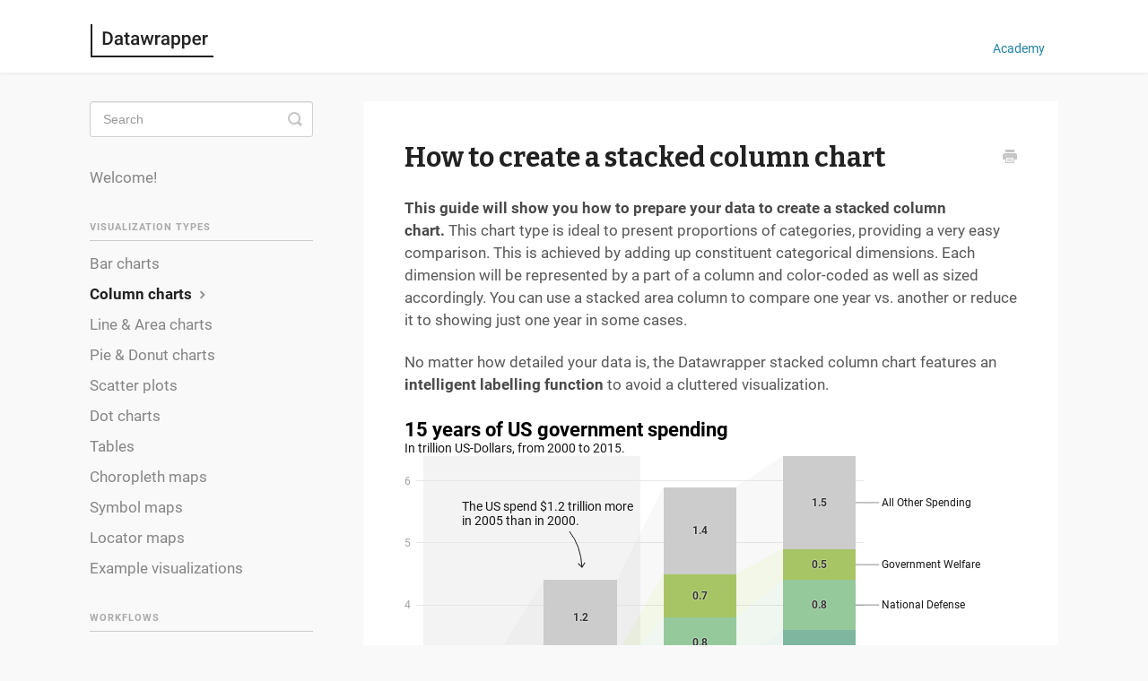

--- FILE ---
content_type: text/html; charset=utf-8
request_url: https://academy.datawrapper.de/article/22-how-to-create-a-stacked-column-chart
body_size: 7034
content:


<!DOCTYPE html>
<html>
    
<head>
    <meta charset="utf-8"/>
    <title>How to create a stacked column chart - Datawrapper Academy</title>
    <meta name="viewport" content="width=device-width, maximum-scale=1"/>
    <meta name="apple-mobile-web-app-capable" content="yes"/>
    <meta name="format-detection" content="telephone=no">
    <meta name="description" content="This guide will show you how to prepare your data to create a stacked column chart. This chart type is ideal to present proportions of categories, providing a v"/>
    <meta name="author" content="Datawrapper"/>
    <link rel="canonical" href="https://academy.datawrapper.de/article/22-how-to-create-a-stacked-column-chart"/>
    
        
   
            <meta name="twitter:card" content="summary"/>
            <meta name="twitter:title" content="How to create a stacked column chart" />
            <meta name="twitter:description" content="This guide will show you how to prepare your data to create a stacked column chart. This chart type is ideal to present proportions of categories, providing a v"/>


    

    
        <link rel="stylesheet" href="//d3eto7onm69fcz.cloudfront.net/assets/stylesheets/launch-1768843449737.css">
    
    <style>
        body { background: #ffffff; }
        .navbar .navbar-inner { background: #1d81a2; }
        .navbar .nav li a, 
        .navbar .icon-private-w  { color: #ffffff; }
        .navbar .brand, 
        .navbar .nav li a:hover, 
        .navbar .nav li a:focus, 
        .navbar .nav .active a, 
        .navbar .nav .active a:hover, 
        .navbar .nav .active a:focus  { color: #ffffff; }
        .navbar a:hover .icon-private-w, 
        .navbar a:focus .icon-private-w, 
        .navbar .active a .icon-private-w, 
        .navbar .active a:hover .icon-private-w, 
        .navbar .active a:focus .icon-private-w { color: #ffffff; }
        #serp-dd .result a:hover,
        #serp-dd .result > li.active,
        #fullArticle strong a,
        #fullArticle a strong,
        .collection a,
        .contentWrapper a,
        .most-pop-articles .popArticles a,
        .most-pop-articles .popArticles a:hover span,
        .category-list .category .article-count,
        .category-list .category:hover .article-count { color: #2a7dae; }
        #fullArticle, 
        #fullArticle p, 
        #fullArticle ul, 
        #fullArticle ol, 
        #fullArticle li, 
        #fullArticle div, 
        #fullArticle blockquote, 
        #fullArticle dd, 
        #fullArticle table { color:#585858; }
    </style>
    
        <link rel="stylesheet" href="//s3.amazonaws.com/helpscout.net/docs/assets/588089eddd8c8e484b24e90a/attachments/68ee2f05f8464909b5eec96d/14102025_CSS-Academy.css">
    
    <link rel="apple-touch-icon-precomposed" href="//d3eto7onm69fcz.cloudfront.net/assets/ico/touch-152.png">
    <link rel="shortcut icon" type="image/png" href="//d33v4339jhl8k0.cloudfront.net/docs/assets/588089eddd8c8e484b24e90a/images/5c33602504286304a71df235/favicon.ico">
    <!--[if lt IE 9]>
    
        <script src="//d3eto7onm69fcz.cloudfront.net/assets/javascripts/html5shiv.min.js"></script>
    
    <![endif]-->
    
        <script type="application/ld+json">
        {"@context":"https://schema.org","@type":"WebSite","url":"https://academy.datawrapper.de","potentialAction":{"@type":"SearchAction","target":"https://academy.datawrapper.de/search?query={query}","query-input":"required name=query"}}
        </script>
    
        <script type="application/ld+json">
        {"@context":"https://schema.org","@type":"BreadcrumbList","itemListElement":[{"@type":"ListItem","position":1,"name":"Datawrapper Academy","item":"https://academy.datawrapper.de"},{"@type":"ListItem","position":2,"name":"Datawrapper Academy","item":"https://academy.datawrapper.de/collection/1-datawrapper-academy"},{"@type":"ListItem","position":3,"name":"How to create a stacked column chart","item":"https://academy.datawrapper.de/article/22-how-to-create-a-stacked-column-chart"}]}
        </script>
    
    
        <!-- Piwik -->
<script type="text/javascript">
  var _paq = _paq || [];
  /* tracker methods like "setCustomDimension" should be called before "trackPageView" */
  _paq.push(['trackPageView']);
  _paq.push(['enableLinkTracking']);
  (function() {
    var u="https://pwk.datawrapper.de/";
    _paq.push(['setTrackerUrl', u+'piwik.php']);
    _paq.push(['setSiteId', '3']);
    var d=document, g=d.createElement('script'), s=d.getElementsByTagName('script')[0];
    g.type='text/javascript'; g.async=true; g.defer=true; g.src=u+'piwik.js'; s.parentNode.insertBefore(g,s);
  })();
</script>
<!-- End Piwik Code -->

<!-- share image -->
<meta property="og:image" content="https://cdn.datawrapper.de/img/academy-share.png">
<meta name="twitter:card" content="summary_large_image">
<!-- end share image-->

<!-- chart template button -->
<script type="text/javascript">
var private_charts = ['i4aaQ'];
window.addEventListener('load', function() {
  jQuery('iframe[src*="//datawrapper.dwcdn.net"]')
    .each(function(d) {
      var el = jQuery(this);
      var chart_id = el.attr('src').split('/')[3];
      if (private_charts.indexOf(chart_id) > -1) return;
      var wrap = el
        .wrap('<div class="dw-chart-embed"></div>')
        .parent();
      wrap.append('<form target="_blank" class="dw-chart-template" action="https://app.datawrapper.de/create/" method="post"><input type="hidden" name="template" value="'+chart_id+'"><input type="submit" value="✎ Edit this chart"></form>');
    });
});
</script>
<script src="https://cdn.rawgit.com/google/code-prettify/master/loader/run_prettify.js"></script>

<script type="text/javascript">
    (function() {
        var desktopNav = true;
        var mobileNav = true;
        var mobileBreakpoint = 769
        findNav();
        function findNav() {
            if (mobileNav && desktopNav) return;
            if (!mobileNav && window.outerWidth < mobileBreakpoint) {
                mobileNav = document.querySelector('.btn-navbar');
                if (!mobileNav) {
                    return setTimeout(findNav, 10);
                }
                var outer = document.createElement('div');
                outer.classList.add('hiring-mobile');
                outer.appendChild(createHiringLink());
                mobileNav.parentElement.insertBefore(outer, mobileNav);
            }

            document.querySelector('.academy-link') && document.querySelector('.academy-link').remove();
            if (window.outerWidth > mobileBreakpoint) {    
                var link = document.createElement('a'); 
                link.href = "https://academy.datawrapper.de"; 
                link.textContent = "Academy"; 
                link.className = "academy-link";
                document.querySelector('.brand') && document.querySelector('.brand').appendChild(link);
            }

            if (!desktopNav && window.outerWidth >= mobileBreakpoint) {
                desktopNav = document.querySelector('.nav');
                if (!desktopNav) {
                    return setTimeout(findNav, 10);
                }

                a = createBlogLink();
                var li = document.createElement('li');
                li.classList.add('hiring-desktop');
                li.id = 'hiring';
                li.appendChild(a);
                desktopNav.prepend(li);

                a = createHiringLink('desktop');
                var li = document.createElement('li');
                li.classList.add('hiring-desktop');
                li.id = 'hiring';
                li.appendChild(a);
                desktopNav.prepend(li);
            }
        }

        window.addEventListener('resize', findNav);

        function createHiringLink() {
            var a = document.createElement('a');
            a.href = 'https://www.datawrapper.de/careers';
            a.innerText = "We're Hiring!";
            a.target = '_blank';
            return a;
        }

        function createBlogLink() {
            var a = document.createElement('a');
            a.href = 'https://blog.datawrapper.de';
            a.innerText = "Blog";
            a.target = '_blank';
            return a;
        }
    })();
</script>

<style>
.hiring-mobile {
    display: flex;
    justify-content: flex-end;
    flex-grow: 1;
    white-space: nowrap;
    margin-top: 37px;
    margin-right: 61px;
}
.hiring-mobile a {
   color: #1d81a2;
}
@media (max-width: 325px) {
  .hiring-mobile {
     display:none!important;
  }
}
@media (max-width: 768px) {
    .hiring-desktop {
         display:none!important;
    }
}
@media (min-width: 768px) {
  .hiring-mobile {
       display:none!important;
  }
}
</style>

<script type="text/javascript">
// JavaScript snippet to insert a custom contact us link
window.addEventListener('load', function() {
  var footer = document.querySelector('section.articleFoot');
  if (!footer) return;
  var div = document.createElement('span');
	div.innerHTML = '<i class="icon-contact"></i><p class="help">Still need help? <a id="sbContact" class="contactUs" href="mailto:support@datawrapper.de?subject=Re:%20'+encodeURI(document.title)+'&body='+encodeURI('\n\n\n--\nSent via  '+window.location.href)+'">Contact Us</a></p>';
  footer.insertBefore(div, 	footer.querySelector('time'));
});
</script>

<script type="text/javascript">
//Javascript snippet for height resizing
!function(){"use strict";window.addEventListener("message",(function(a){if(void 0!==a.data["datawrapper-height"])for(var e in a.data["datawrapper-height"]){var t=document.getElementById("datawrapper-chart-"+e)||document.querySelector("iframe[src*='"+e+"']");t&&(t.style.height=a.data["datawrapper-height"][e]+"px")}}))}();</script>
    
</head>
    
    <body>
        
<header id="mainNav" class="navbar">
    <div class="navbar-inner">
        <div class="container-fluid">
            <a class="brand" href="https://www.datawrapper.de">
            
                
                    <img src="//d33v4339jhl8k0.cloudfront.net/docs/assets/588089eddd8c8e484b24e90a/images/5ff49daffd168b7773531c6a/datawrapper-logo-academy.png" alt="Datawrapper Academy" width="220" height="75">
                

            
            </a>
            
                <button type="button" class="btn btn-navbar" data-toggle="collapse" data-target=".nav-collapse">
                    <span class="sr-only">Toggle Navigation</span>
                    <span class="icon-bar"></span>
                    <span class="icon-bar"></span>
                    <span class="icon-bar"></span>
                </button>
            
            <div class="nav-collapse collapse">
                <nav role="navigation"><!-- added for accessibility -->
                <ul class="nav">
                    
                        <li id="home"><a href="/">Academy <b class="caret"></b></a></li>
                    
                    
                    
                </ul>
                </nav>
            </div><!--/.nav-collapse -->
        </div><!--/container-->
    </div><!--/navbar-inner-->
</header>
        <section id="contentArea" class="container-fluid">
            <div class="row-fluid">
                <section id="main-content" class="span9">
                    <div class="contentWrapper withRelated">
                        
    
    <article id="fullArticle">
        <h1 class="title">How to create a stacked column chart</h1>
    
        <a href="javascript:window.print()" class="printArticle" title="Print this article" aria-label="Print this Article"><i class="icon-print"></i></a>
        <p><strong>This guide will show you how to prepare your data to create a stacked column chart.&nbsp;</strong>This chart type is ideal to present proportions of categories, providing a very easy comparison. This is achieved by adding up constituent categorical dimensions. Each dimension will be represented by a part of a column and color-coded as well as sized accordingly. You can use a stacked area column to compare one year vs. another or reduce it to showing just one year in some cases.&nbsp;</p>
<p>No matter how detailed your data is, the Datawrapper stacked column chart features an <strong>intelligent labelling function</strong> to avoid a cluttered visualization.</p><iframe id="datawrapper-chart-6WoXe" src="//datawrapper.dwcdn.net/6WoXe/1/" scrolling="no" frameborder="0" allowtransparency="true" allowfullscreen webkitallowfullscreen="webkitallowfullscreen" mozallowfullscreen="mozallowfullscreen" oallowfullscreen="oallowfullscreen" msallowfullscreen="msallowfullscreen" style="width: 0; min-width: 100% !important;" height="500"> </iframe>
<dl>
 <dt>
  1
 </dt>
 <dd>
  <h3>Preparing and importing the data</h3>
 </dd>
 <dd>
  <p>If you want to create this chart type, here's what you'll need:</p>
  <ul>
   <li><strong>One header row&nbsp;</strong>containing descriptive labels ("Spending", "2000", etc.)</li>
   <li><strong>One column with categories. </strong>These can be years, or other categories like regions, products, etc.&nbsp;</li>
   <li><strong>At least two columns containing numeric values. </strong>The values in these columns will define the height of each bar segment. Each column will make one bar: We have four columns with six values each, so our chart will show four bars with six bar segments each.&nbsp;Since this is an absolute stacked column chart, the values do not have to add up to a certain value. <strong>If you are looking for a 100% stacked column chart,</strong> all values in one row have must add up to 100% (or 1).</li>
  </ul>
  <p>Below is the data we used to create the chart at the top of the page:&nbsp;</p>
  <table>
   <tbody>
    <tr>
     <td><strong>Spending</strong></td>
     <td style="text-align: right;"><strong> 2000 </strong></td>
     <td style="text-align: right;"><strong> 2005 </strong></td>
     <td style="text-align: right;"><strong> 2010 </strong></td>
     <td style="text-align: right;"><strong> 2015</strong></td>
    </tr>
    <tr>
     <td>Government Pensions</td>
     <td style="text-align: right;">0.5</td>
     <td style="text-align: right;">0.7</td>
     <td style="text-align: right;">1.0</td>
     <td style="text-align: right;">1.2</td>
    </tr>
    <tr>
     <td>Government Healthcare</td>
     <td style="text-align: right;">0.5</td>
     <td style="text-align: right;">0.8</td>
     <td style="text-align: right;">1.1</td>
     <td style="text-align: right;">1.4</td>
    </tr>
    <tr>
     <td>Government Education</td>
     <td style="text-align: right;">0.6</td>
     <td style="text-align: right;">0.8</td>
     <td style="text-align: right;">0.9</td>
     <td style="text-align: right;">1.0</td>
    </tr>
    <tr>
     <td>National Defense</td>
     <td style="text-align: right;">0.4</td>
     <td style="text-align: right;">0.6</td>
     <td style="text-align: right;">0.8</td>
     <td style="text-align: right;">0.8</td>
    </tr>
    <tr>
     <td>Government Welfare</td>
     <td style="text-align: right;">0.2</td>
     <td style="text-align: right;">0.3</td>
     <td style="text-align: right;">0.7</td>
     <td style="text-align: right;">0.5</td>
    </tr>
    <tr>
     <td>All other spending</td>
     <td style="text-align: right;">1.0</td>
     <td style="text-align: right;">1.2</td>
     <td style="text-align: right;">1.4</td>
     <td style="text-align: right;">1.5</td>
    </tr>
   </tbody>
  </table>
  <p><em>Source:&nbsp;</em><a href="http://www.usgovernmentspending.com/breakdown"><em>http://www.usgovernmentspending.com/breakdown</em></a></p>
 </dd>
 <dd>
  <p>Once you prepared your data, <strong style="background-color: initial;">create a new chart in Datawrapper. </strong>You can do so by <a href="https://www.datawrapper.de/">going to our homepage and clicking on "Start creating"</a>. In&nbsp;Step 1: Upload, you can&nbsp;<strong style="background-color: initial;">copy &amp; paste your dataset, upload it as a .csv or as an Excel or Google Spreadsheet.</strong>&nbsp;After uploading, the text field in step 1 will look like this:&nbsp;</p>
 </dd>
 <dd>
  <p><img src="//d33v4339jhl8k0.cloudfront.net/docs/assets/588089eddd8c8e484b24e90a/images/5b699a7d2c7d3a03f89d6dcb/file-naK1C6Mpsg.png">Click <strong style="background-color: initial;">"P</strong><strong style="background-color: initial;">roceed" </strong>at the bottom right to go to the next step.</p>
  <hr>
 </dd>
 <dd><br>
 </dd>
 <dt>
  2
 </dt>
 <dd>
  <h3>Check &amp; Describe</h3>
  <p>In the second step, you can check if your dataset was imported correctly and make changes to it - if necessary. If you did not upload a header row, you have to <strong>untick "First row as label" to avoid losing your first row of data</strong>. Always remember to do this if you don't have descriptive row and column headers.</p>
  <p><strong>In step 2, your data should look something like the figure below. </strong>You can see that Datawrapper correctly recognized your numbers as numbers (and not as text or dates) because they are colored in blue and are right-aligned. To learn more about the Datawrapper's automatic recognition of data formats, <a href="//academy.datawrapper.de/article/84-data-column-types" target="_blank">visit this article.</a></p>
  <p><img src="//d33v4339jhl8k0.cloudfront.net/docs/assets/588089eddd8c8e484b24e90a/images/5b699a4e0428631d7a89ba28/file-gXHHsMEhYW.png"></p>
  <p>Click on <strong style="background-color: initial;">"Proceed" </strong>at the bottom left to go to <strong style="background-color: initial;">Step 3: Visualize.</strong></p>
  <hr>
 </dd>
 <dt>
  3
 </dt>
 <dd>
  <h3>Visualize</h3>
  <p>In this step and under the tab ''chart type'', you will see a list of the available chart types. Chances are that your data will automatically be displayed as a line chart. To change that to&nbsp;"Stacked Column Chart" , click on its symbol&nbsp;in the grid of available chart types:&nbsp;&nbsp;</p>
 </dd>
 <dd>
  <p><img src="//d33v4339jhl8k0.cloudfront.net/docs/assets/588089eddd8c8e484b24e90a/images/5b699ab80428631d7a89ba2a/file-jmkcBUl3O6.png">You will now see a stacked column chart, without a title, descriptions or customized colors. The next step would be to further refine, annotate &amp; define this chart.&nbsp;<b style="background-color: initial;">We have covered customizing your stacked bar chart in a separate Academy article which you can read <a href="http://datawrapper.helpscoutdocs.com/article/46-customizing-your-stacked-column-chart?preview=58c2b4942c7d3a576d35da58&amp;auth=true">here</a></b><strong>.</strong></p>
 </dd>
</dl>
    </article>
    

    <section class="articleFoot">
    

    <time class="lu" datetime=2021-01-12 >Last updated on January 12, 2021</time>
    </section>

                    </div><!--/contentWrapper-->
                    
                        <section class="related">
                            <h3>Related Articles</h3>
                            <ul>
                                
                                    <li><a href="/article/46-customizing-your-stacked-column-chart"><i class="icon-article-doc"></i><span>Customizing your stacked column chart</span></a></li>
                                
                                    <li><a href="/article/133-what-to-consider-when-creating-stacked-column-charts"><i class="icon-article-doc"></i><span>What to consider when creating stacked column charts</span></a></li>
                                
                            </ul>
                        </section>
                    
                </section><!--/content-->
                <aside id="sidebar" class="span3">
                 

<form action="/search" method="GET" id="searchBar" class="sm" autocomplete="off">
    
                    <input type="hidden" name="collectionId" value="5893a1f42c7d3a7846308ea7"/>
                    <input type="text" name="query" title="search-query" class="search-query" placeholder="Search" value="" aria-label="Search" />
                    <button type="submit">
                        <span class="sr-only">Toggle Search</span>
                        <i class="icon-search"></i>
                    </button>
                    <div id="serp-dd" style="display: none;" class="sb">
                        <ul class="result">
                        </ul>
                    </div>
                
</form>

                
                    <h3>Categories</h3>
                    <ul class="nav nav-list">
                    
                        
                            <li ><a href="/category/141-general">Welcome!  <i class="icon-arrow"></i></a></li>
                        
                    
                        
                            <li ><a href="/category/74-bar-charts">Bar charts  <i class="icon-arrow"></i></a></li>
                        
                    
                        
                            <li  class="active" ><a href="/category/75-column-charts">Column charts  <i class="icon-arrow"></i></a></li>
                        
                    
                        
                            <li ><a href="/category/76-line-area-charts">Line &amp; Area charts  <i class="icon-arrow"></i></a></li>
                        
                    
                        
                            <li ><a href="/category/78-pie-donut-charts">Pie &amp; Donut charts  <i class="icon-arrow"></i></a></li>
                        
                    
                        
                            <li ><a href="/category/79-scatterplots">Scatter plots  <i class="icon-arrow"></i></a></li>
                        
                    
                        
                            <li ><a href="/category/112-dot-charts">Dot charts  <i class="icon-arrow"></i></a></li>
                        
                    
                        
                            <li ><a href="/category/77-tables">Tables  <i class="icon-arrow"></i></a></li>
                        
                    
                        
                            <li ><a href="/category/93-maps">Choropleth  maps  <i class="icon-arrow"></i></a></li>
                        
                    
                        
                            <li ><a href="/category/278-symbol-maps">Symbol maps  <i class="icon-arrow"></i></a></li>
                        
                    
                        
                            <li ><a href="/category/160-locator-maps">Locator maps  <i class="icon-arrow"></i></a></li>
                        
                    
                        
                            <li ><a href="/category/178-example-charts-maps">Example visualizations  <i class="icon-arrow"></i></a></li>
                        
                    
                        
                            <li ><a href="/category/210-teams">Workspaces &amp; Teams  <i class="icon-arrow"></i></a></li>
                        
                    
                        
                            <li ><a href="/category/277-custom-enterprise-features">Custom &amp; Enterprise features  <i class="icon-arrow"></i></a></li>
                        
                    
                        
                            <li ><a href="/category/171-exporting-charts">Exporting charts  <i class="icon-arrow"></i></a></li>
                        
                    
                        
                            <li ><a href="/category/83-troubleshooting">Troubleshooting  <i class="icon-arrow"></i></a></li>
                        
                    
                        
                            <li ><a href="/category/318-live-updating-visualizations">Live-updating visualizations  <i class="icon-arrow"></i></a></li>
                        
                    
                        
                            <li ><a href="/category/251-datawrapper-pro-tips">Datawrapper Pro Tips  <i class="icon-arrow"></i></a></li>
                        
                    
                        
                            <li ><a href="/category/100-sources">Using data sources  <i class="icon-arrow"></i></a></li>
                        
                    
                        
                            <li ><a href="/category/87-upload-data">Uploading &amp; changing data  <i class="icon-arrow"></i></a></li>
                        
                    
                        
                            <li ><a href="/category/224-displaying-data">Displaying data  <i class="icon-arrow"></i></a></li>
                        
                    
                    </ul>
                
                </aside><!--/span-->
            </div><!--/row-->
            <div id="noResults" style="display:none;">No results found</div>
            <footer>
                

<p>&copy;
    
        <a href="https://www.datawrapper.de">Datawrapper</a>
    
    2026. <span>Powered by <a rel="nofollow noopener noreferrer" href="https://www.helpscout.com/docs-refer/?co=Datawrapper&utm_source=docs&utm_medium=footerlink&utm_campaign=Docs+Branding" target="_blank">Help Scout</a></span>
    
        
    
</p>

            </footer>
        </section><!--/.fluid-container-->
        
        
    <script src="//d3eto7onm69fcz.cloudfront.net/assets/javascripts/app4.min.js"></script>

<script>
// keep iOS links from opening safari
if(("standalone" in window.navigator) && window.navigator.standalone){
// If you want to prevent remote links in standalone web apps opening Mobile Safari, change 'remotes' to true
var noddy, remotes = false;
document.addEventListener('click', function(event) {
noddy = event.target;
while(noddy.nodeName !== "A" && noddy.nodeName !== "HTML") {
noddy = noddy.parentNode;
}

if('href' in noddy && noddy.href.indexOf('http') !== -1 && (noddy.href.indexOf(document.location.host) !== -1 || remotes)){
event.preventDefault();
document.location.href = noddy.href;
}

},false);
}
</script>
        
    </body>
</html>




--- FILE ---
content_type: text/html
request_url: https://datawrapper.dwcdn.net/6WoXe/1/
body_size: -29
content:

<html><head>
    <script>window.location.href='https://datawrapper.dwcdn.net/6WoXe/6/'+window.location.search;</script>
    <meta http-equiv="REFRESH" content="0; url=https://datawrapper.dwcdn.net/6WoXe/6/">
</head></html>

--- FILE ---
content_type: text/html
request_url: https://datawrapper.dwcdn.net/6WoXe/1/
body_size: -157
content:

<html><head>
    <script>window.location.href='https://datawrapper.dwcdn.net/6WoXe/6/'+window.location.search;</script>
    <meta http-equiv="REFRESH" content="0; url=https://datawrapper.dwcdn.net/6WoXe/6/">
</head></html>

--- FILE ---
content_type: text/css
request_url: https://s3.amazonaws.com/helpscout.net/docs/assets/588089eddd8c8e484b24e90a/attachments/68ee2f05f8464909b5eec96d/14102025_CSS-Academy.css
body_size: 38140
content:
/*
 * le styles for datawrapper
 */
/* cyrillic-ext */
/* cyrillic-ext */
@font-face {
    font-family: 'Roboto';
    font-style: italic;
    font-weight: 300;
    src: local('Roboto Light Italic'), local('Roboto-LightItalic'), url(https://fonts.gstatic.com/s/roboto/v18/KFOjCnqEu92Fr1Mu51TjASc3CsTKlA.woff2) format('woff2');
    unicode-range: U+0460-052F, U+1C80-1C88, U+20B4, U+2DE0-2DFF, U+A640-A69F, U+FE2E-FE2F;
}

/* cyrillic */
@font-face {
    font-family: 'Roboto';
    font-style: italic;
    font-weight: 300;
    src: local('Roboto Light Italic'), local('Roboto-LightItalic'), url(https://fonts.gstatic.com/s/roboto/v18/KFOjCnqEu92Fr1Mu51TjASc-CsTKlA.woff2) format('woff2');
    unicode-range: U+0400-045F, U+0490-0491, U+04B0-04B1, U+2116;
}

/* greek-ext */
@font-face {
    font-family: 'Roboto';
    font-style: italic;
    font-weight: 300;
    src: local('Roboto Light Italic'), local('Roboto-LightItalic'), url(https://fonts.gstatic.com/s/roboto/v18/KFOjCnqEu92Fr1Mu51TjASc2CsTKlA.woff2) format('woff2');
    unicode-range: U+1F00-1FFF;
}

/* greek */
@font-face {
    font-family: 'Roboto';
    font-style: italic;
    font-weight: 300;
    src: local('Roboto Light Italic'), local('Roboto-LightItalic'), url(https://fonts.gstatic.com/s/roboto/v18/KFOjCnqEu92Fr1Mu51TjASc5CsTKlA.woff2) format('woff2');
    unicode-range: U+0370-03FF;
}

/* vietnamese */
@font-face {
    font-family: 'Roboto';
    font-style: italic;
    font-weight: 300;
    src: local('Roboto Light Italic'), local('Roboto-LightItalic'), url(https://fonts.gstatic.com/s/roboto/v18/KFOjCnqEu92Fr1Mu51TjASc1CsTKlA.woff2) format('woff2');
    unicode-range: U+0102-0103, U+0110-0111, U+1EA0-1EF9, U+20AB;
}

/* latin-ext */
@font-face {
    font-family: 'Roboto';
    font-style: italic;
    font-weight: 300;
    src: local('Roboto Light Italic'), local('Roboto-LightItalic'), url(https://fonts.gstatic.com/s/roboto/v18/KFOjCnqEu92Fr1Mu51TjASc0CsTKlA.woff2) format('woff2');
    unicode-range: U+0100-024F, U+0259, U+1E00-1EFF, U+2020, U+20A0-20AB, U+20AD-20CF, U+2113, U+2C60-2C7F, U+A720-A7FF;
}

/* latin */
@font-face {
    font-family: 'Roboto';
    font-style: italic;
    font-weight: 300;
    src: local('Roboto Light Italic'), local('Roboto-LightItalic'), url(https://fonts.gstatic.com/s/roboto/v18/KFOjCnqEu92Fr1Mu51TjASc6CsQ.woff2) format('woff2');
    unicode-range: U+0000-00FF, U+0131, U+0152-0153, U+02BB-02BC, U+02C6, U+02DA, U+02DC, U+2000-206F, U+2074, U+20AC, U+2122, U+2191, U+2193, U+2212, U+2215, U+FEFF, U+FFFD;
}

/* cyrillic-ext */
@font-face {
    font-family: 'Roboto';
    font-style: italic;
    font-weight: 400;
    src: local('Roboto Italic'), local('Roboto-Italic'), url(https://fonts.gstatic.com/s/roboto/v18/KFOkCnqEu92Fr1Mu51xFIzIFKw.woff2) format('woff2');
    unicode-range: U+0460-052F, U+1C80-1C88, U+20B4, U+2DE0-2DFF, U+A640-A69F, U+FE2E-FE2F;
}

/* cyrillic */
@font-face {
    font-family: 'Roboto';
    font-style: italic;
    font-weight: 400;
    src: local('Roboto Italic'), local('Roboto-Italic'), url(https://fonts.gstatic.com/s/roboto/v18/KFOkCnqEu92Fr1Mu51xMIzIFKw.woff2) format('woff2');
    unicode-range: U+0400-045F, U+0490-0491, U+04B0-04B1, U+2116;
}

/* greek-ext */
@font-face {
    font-family: 'Roboto';
    font-style: italic;
    font-weight: 400;
    src: local('Roboto Italic'), local('Roboto-Italic'), url(https://fonts.gstatic.com/s/roboto/v18/KFOkCnqEu92Fr1Mu51xEIzIFKw.woff2) format('woff2');
    unicode-range: U+1F00-1FFF;
}

/* greek */
@font-face {
    font-family: 'Roboto';
    font-style: italic;
    font-weight: 400;
    src: local('Roboto Italic'), local('Roboto-Italic'), url(https://fonts.gstatic.com/s/roboto/v18/KFOkCnqEu92Fr1Mu51xLIzIFKw.woff2) format('woff2');
    unicode-range: U+0370-03FF;
}

/* vietnamese */
@font-face {
    font-family: 'Roboto';
    font-style: italic;
    font-weight: 400;
    src: local('Roboto Italic'), local('Roboto-Italic'), url(https://fonts.gstatic.com/s/roboto/v18/KFOkCnqEu92Fr1Mu51xHIzIFKw.woff2) format('woff2');
    unicode-range: U+0102-0103, U+0110-0111, U+1EA0-1EF9, U+20AB;
}

/* latin-ext */
@font-face {
    font-family: 'Roboto';
    font-style: italic;
    font-weight: 400;
    src: local('Roboto Italic'), local('Roboto-Italic'), url(https://fonts.gstatic.com/s/roboto/v18/KFOkCnqEu92Fr1Mu51xGIzIFKw.woff2) format('woff2');
    unicode-range: U+0100-024F, U+0259, U+1E00-1EFF, U+2020, U+20A0-20AB, U+20AD-20CF, U+2113, U+2C60-2C7F, U+A720-A7FF;
}

/* latin */
@font-face {
    font-family: 'Roboto';
    font-style: italic;
    font-weight: 400;
    src: local('Roboto Italic'), local('Roboto-Italic'), url(https://fonts.gstatic.com/s/roboto/v18/KFOkCnqEu92Fr1Mu51xIIzI.woff2) format('woff2');
    unicode-range: U+0000-00FF, U+0131, U+0152-0153, U+02BB-02BC, U+02C6, U+02DA, U+02DC, U+2000-206F, U+2074, U+20AC, U+2122, U+2191, U+2193, U+2212, U+2215, U+FEFF, U+FFFD;
}

/* cyrillic-ext */
@font-face {
    font-family: 'Roboto';
    font-style: normal;
    font-weight: 300;
    src: local('Roboto Light'), local('Roboto-Light'), url(https://fonts.gstatic.com/s/roboto/v18/KFOlCnqEu92Fr1MmSU5fCRc4EsA.woff2) format('woff2');
    unicode-range: U+0460-052F, U+1C80-1C88, U+20B4, U+2DE0-2DFF, U+A640-A69F, U+FE2E-FE2F;
}

/* cyrillic */
@font-face {
    font-family: 'Roboto';
    font-style: normal;
    font-weight: 300;
    src: local('Roboto Light'), local('Roboto-Light'), url(https://fonts.gstatic.com/s/roboto/v18/KFOlCnqEu92Fr1MmSU5fABc4EsA.woff2) format('woff2');
    unicode-range: U+0400-045F, U+0490-0491, U+04B0-04B1, U+2116;
}

/* greek-ext */
@font-face {
    font-family: 'Roboto';
    font-style: normal;
    font-weight: 300;
    src: local('Roboto Light'), local('Roboto-Light'), url(https://fonts.gstatic.com/s/roboto/v18/KFOlCnqEu92Fr1MmSU5fCBc4EsA.woff2) format('woff2');
    unicode-range: U+1F00-1FFF;
}

/* greek */
@font-face {
    font-family: 'Roboto';
    font-style: normal;
    font-weight: 300;
    src: local('Roboto Light'), local('Roboto-Light'), url(https://fonts.gstatic.com/s/roboto/v18/KFOlCnqEu92Fr1MmSU5fBxc4EsA.woff2) format('woff2');
    unicode-range: U+0370-03FF;
}

/* vietnamese */
@font-face {
    font-family: 'Roboto';
    font-style: normal;
    font-weight: 300;
    src: local('Roboto Light'), local('Roboto-Light'), url(https://fonts.gstatic.com/s/roboto/v18/KFOlCnqEu92Fr1MmSU5fCxc4EsA.woff2) format('woff2');
    unicode-range: U+0102-0103, U+0110-0111, U+1EA0-1EF9, U+20AB;
}

/* latin-ext */
@font-face {
    font-family: 'Roboto';
    font-style: normal;
    font-weight: 300;
    src: local('Roboto Light'), local('Roboto-Light'), url(https://fonts.gstatic.com/s/roboto/v18/KFOlCnqEu92Fr1MmSU5fChc4EsA.woff2) format('woff2');
    unicode-range: U+0100-024F, U+0259, U+1E00-1EFF, U+2020, U+20A0-20AB, U+20AD-20CF, U+2113, U+2C60-2C7F, U+A720-A7FF;
}

/* latin */
@font-face {
    font-family: 'Roboto';
    font-style: normal;
    font-weight: 300;
    src: local('Roboto Light'), local('Roboto-Light'), url(https://fonts.gstatic.com/s/roboto/v18/KFOlCnqEu92Fr1MmSU5fBBc4.woff2) format('woff2');
    unicode-range: U+0000-00FF, U+0131, U+0152-0153, U+02BB-02BC, U+02C6, U+02DA, U+02DC, U+2000-206F, U+2074, U+20AC, U+2122, U+2191, U+2193, U+2212, U+2215, U+FEFF, U+FFFD;
}

/* cyrillic-ext */
@font-face {
    font-family: 'Roboto';
    font-style: normal;
    font-weight: 400;
    src: local('Roboto'), local('Roboto-Regular'), url(https://fonts.gstatic.com/s/roboto/v18/KFOmCnqEu92Fr1Mu72xKOzY.woff2) format('woff2');
    unicode-range: U+0460-052F, U+1C80-1C88, U+20B4, U+2DE0-2DFF, U+A640-A69F, U+FE2E-FE2F;
}

/* cyrillic */
@font-face {
    font-family: 'Roboto';
    font-style: normal;
    font-weight: 400;
    src: local('Roboto'), local('Roboto-Regular'), url(https://fonts.gstatic.com/s/roboto/v18/KFOmCnqEu92Fr1Mu5mxKOzY.woff2) format('woff2');
    unicode-range: U+0400-045F, U+0490-0491, U+04B0-04B1, U+2116;
}

/* greek-ext */
@font-face {
    font-family: 'Roboto';
    font-style: normal;
    font-weight: 400;
    src: local('Roboto'), local('Roboto-Regular'), url(https://fonts.gstatic.com/s/roboto/v18/KFOmCnqEu92Fr1Mu7mxKOzY.woff2) format('woff2');
    unicode-range: U+1F00-1FFF;
}

/* greek */
@font-face {
    font-family: 'Roboto';
    font-style: normal;
    font-weight: 400;
    src: local('Roboto'), local('Roboto-Regular'), url(https://fonts.gstatic.com/s/roboto/v18/KFOmCnqEu92Fr1Mu4WxKOzY.woff2) format('woff2');
    unicode-range: U+0370-03FF;
}

/* vietnamese */
@font-face {
    font-family: 'Roboto';
    font-style: normal;
    font-weight: 400;
    src: local('Roboto'), local('Roboto-Regular'), url(https://fonts.gstatic.com/s/roboto/v18/KFOmCnqEu92Fr1Mu7WxKOzY.woff2) format('woff2');
    unicode-range: U+0102-0103, U+0110-0111, U+1EA0-1EF9, U+20AB;
}

/* latin-ext */
@font-face {
    font-family: 'Roboto';
    font-style: normal;
    font-weight: 400;
    src: local('Roboto'), local('Roboto-Regular'), url(https://fonts.gstatic.com/s/roboto/v18/KFOmCnqEu92Fr1Mu7GxKOzY.woff2) format('woff2');
    unicode-range: U+0100-024F, U+0259, U+1E00-1EFF, U+2020, U+20A0-20AB, U+20AD-20CF, U+2113, U+2C60-2C7F, U+A720-A7FF;
}

/* latin */
@font-face {
    font-family: 'Roboto';
    font-style: normal;
    font-weight: 400;
    src: local('Roboto'), local('Roboto-Regular'), url(https://fonts.gstatic.com/s/roboto/v18/KFOmCnqEu92Fr1Mu4mxK.woff2) format('woff2');
    unicode-range: U+0000-00FF, U+0131, U+0152-0153, U+02BB-02BC, U+02C6, U+02DA, U+02DC, U+2000-206F, U+2074, U+20AC, U+2122, U+2191, U+2193, U+2212, U+2215, U+FEFF, U+FFFD;
}

/* cyrillic-ext */
@font-face {
    font-family: 'Roboto';
    font-style: normal;
    font-weight: 700;
    src: local('Roboto Bold'), local('Roboto-Bold'), url(https://fonts.gstatic.com/s/roboto/v18/KFOlCnqEu92Fr1MmWUlfCRc4EsA.woff2) format('woff2');
    unicode-range: U+0460-052F, U+1C80-1C88, U+20B4, U+2DE0-2DFF, U+A640-A69F, U+FE2E-FE2F;
}

/* cyrillic */
@font-face {
    font-family: 'Roboto';
    font-style: normal;
    font-weight: 700;
    src: local('Roboto Bold'), local('Roboto-Bold'), url(https://fonts.gstatic.com/s/roboto/v18/KFOlCnqEu92Fr1MmWUlfABc4EsA.woff2) format('woff2');
    unicode-range: U+0400-045F, U+0490-0491, U+04B0-04B1, U+2116;
}

/* greek-ext */
@font-face {
    font-family: 'Roboto';
    font-style: normal;
    font-weight: 700;
    src: local('Roboto Bold'), local('Roboto-Bold'), url(https://fonts.gstatic.com/s/roboto/v18/KFOlCnqEu92Fr1MmWUlfCBc4EsA.woff2) format('woff2');
    unicode-range: U+1F00-1FFF;
}

/* greek */
@font-face {
    font-family: 'Roboto';
    font-style: normal;
    font-weight: 700;
    src: local('Roboto Bold'), local('Roboto-Bold'), url(https://fonts.gstatic.com/s/roboto/v18/KFOlCnqEu92Fr1MmWUlfBxc4EsA.woff2) format('woff2');
    unicode-range: U+0370-03FF;
}

/* vietnamese */
@font-face {
    font-family: 'Roboto';
    font-style: normal;
    font-weight: 700;
    src: local('Roboto Bold'), local('Roboto-Bold'), url(https://fonts.gstatic.com/s/roboto/v18/KFOlCnqEu92Fr1MmWUlfCxc4EsA.woff2) format('woff2');
    unicode-range: U+0102-0103, U+0110-0111, U+1EA0-1EF9, U+20AB;
}

/* latin-ext */
@font-face {
    font-family: 'Roboto';
    font-style: normal;
    font-weight: 700;
    src: local('Roboto Bold'), local('Roboto-Bold'), url(https://fonts.gstatic.com/s/roboto/v18/KFOlCnqEu92Fr1MmWUlfChc4EsA.woff2) format('woff2');
    unicode-range: U+0100-024F, U+0259, U+1E00-1EFF, U+2020, U+20A0-20AB, U+20AD-20CF, U+2113, U+2C60-2C7F, U+A720-A7FF;
}

/* latin */
@font-face {
    font-family: 'Roboto';
    font-style: normal;
    font-weight: 700;
    src: local('Roboto Bold'), local('Roboto-Bold'), url(https://fonts.gstatic.com/s/roboto/v18/KFOlCnqEu92Fr1MmWUlfBBc4.woff2) format('woff2');
    unicode-range: U+0000-00FF, U+0131, U+0152-0153, U+02BB-02BC, U+02C6, U+02DA, U+02DC, U+2000-206F, U+2074, U+20AC, U+2122, U+2191, U+2193, U+2212, U+2215, U+FEFF, U+FFFD;
}

/* cyrillic-ext */
@font-face {
    font-family: 'Bitter';
    font-style: normal;
    font-weight: 400;
    font-display: swap;
    src: url(https://fonts.gstatic.com/s/bitter/v32/rax8HiqOu8IVPmn7coxpLjpSm3LZ.woff2) format('woff2');
    unicode-range: U+0460-052F, U+1C80-1C88, U+20B4, U+2DE0-2DFF, U+A640-A69F, U+FE2E-FE2F;
}

/* cyrillic */
@font-face {
    font-family: 'Bitter';
    font-style: normal;
    font-weight: 400;
    font-display: swap;
    src: url(https://fonts.gstatic.com/s/bitter/v32/rax8HiqOu8IVPmn7e4xpLjpSm3LZ.woff2) format('woff2');
    unicode-range: U+0301, U+0400-045F, U+0490-0491, U+04B0-04B1, U+2116;
}

/* vietnamese */
@font-face {
    font-family: 'Bitter';
    font-style: normal;
    font-weight: 400;
    font-display: swap;
    src: url(https://fonts.gstatic.com/s/bitter/v32/rax8HiqOu8IVPmn7cIxpLjpSm3LZ.woff2) format('woff2');
    unicode-range: U+0102-0103, U+0110-0111, U+0128-0129, U+0168-0169, U+01A0-01A1, U+01AF-01B0, U+1EA0-1EF9, U+20AB;
}

/* latin-ext */
@font-face {
    font-family: 'Bitter';
    font-style: normal;
    font-weight: 400;
    font-display: swap;
    src: url(https://fonts.gstatic.com/s/bitter/v32/rax8HiqOu8IVPmn7cYxpLjpSm3LZ.woff2) format('woff2');
    unicode-range: U+0100-024F, U+0259, U+1E00-1EFF, U+2020, U+20A0-20AB, U+20AD-20CF, U+2113, U+2C60-2C7F, U+A720-A7FF;
}

/* latin */
@font-face {
    font-family: 'Bitter';
    font-style: normal;
    font-weight: 400;
    font-display: swap;
    src: url(https://fonts.gstatic.com/s/bitter/v32/rax8HiqOu8IVPmn7f4xpLjpSmw.woff2) format('woff2');
    unicode-range: U+0000-00FF, U+0131, U+0152-0153, U+02BB-02BC, U+02C6, U+02DA, U+02DC, U+2000-206F, U+2074, U+20AC, U+2122, U+2191, U+2193, U+2212, U+2215, U+FEFF, U+FFFD;
}

/* cyrillic-ext */
@font-face {
    font-family: 'Bitter';
    font-style: normal;
    font-weight: 700;
    font-display: swap;
    src: url(https://fonts.gstatic.com/s/bitter/v32/rax8HiqOu8IVPmn7coxpLjpSm3LZ.woff2) format('woff2');
    unicode-range: U+0460-052F, U+1C80-1C88, U+20B4, U+2DE0-2DFF, U+A640-A69F, U+FE2E-FE2F;
}

/* cyrillic */
@font-face {
    font-family: 'Bitter';
    font-style: normal;
    font-weight: 700;
    font-display: swap;
    src: url(https://fonts.gstatic.com/s/bitter/v32/rax8HiqOu8IVPmn7e4xpLjpSm3LZ.woff2) format('woff2');
    unicode-range: U+0301, U+0400-045F, U+0490-0491, U+04B0-04B1, U+2116;
}

/* vietnamese */
@font-face {
    font-family: 'Bitter';
    font-style: normal;
    font-weight: 700;
    font-display: swap;
    src: url(https://fonts.gstatic.com/s/bitter/v32/rax8HiqOu8IVPmn7cIxpLjpSm3LZ.woff2) format('woff2');
    unicode-range: U+0102-0103, U+0110-0111, U+0128-0129, U+0168-0169, U+01A0-01A1, U+01AF-01B0, U+1EA0-1EF9, U+20AB;
}

/* latin-ext */
@font-face {
    font-family: 'Bitter';
    font-style: normal;
    font-weight: 700;
    font-display: swap;
    src: url(https://fonts.gstatic.com/s/bitter/v32/rax8HiqOu8IVPmn7cYxpLjpSm3LZ.woff2) format('woff2');
    unicode-range: U+0100-024F, U+0259, U+1E00-1EFF, U+2020, U+20A0-20AB, U+20AD-20CF, U+2113, U+2C60-2C7F, U+A720-A7FF;
}

/* latin */
@font-face {
    font-family: 'Bitter';
    font-style: normal;
    font-weight: 700;
    font-display: swap;
    src: url(https://fonts.gstatic.com/s/bitter/v32/rax8HiqOu8IVPmn7f4xpLjpSmw.woff2) format('woff2');
    unicode-range: U+0000-00FF, U+0131, U+0152-0153, U+02BB-02BC, U+02C6, U+02DA, U+02DC, U+2000-206F, U+2074, U+20AC, U+2122, U+2191, U+2193, U+2212, U+2215, U+FEFF, U+FFFD;
}


/* --- Layout --- */

body {
    background: #f9f9f9;
    font-family: Roboto;
}

#sidebar h3 {
    letter-spacing: 2px;
    font-size: 13px;
    display: none;
}

#sidebar .nav-list li {
    font-size: 15px;
    margin: 2px 0 0;
}

#main-content {
    background: none;
}

.contentWrapper {
    border: 0;
}

/* --- Content --- */

.img {
    border: none;
}

/* --- Article --- */

#fullArticle h1.title {
    font-family: Bitter, serif;
    font-weight: 700;
    margin-bottom: 1em;
}

#fullArticle h2 {
    font-family: Bitter, serif;
    font-weight: 700;
    margin-bottom: 0.7em;
    margin-top: 4rem;
    padding-top: 1rem;
}

#fullArticle h2::before {
    content: " ";
    background: #1d81a2;
    height: 8px;
    width: 5rem;
    display: flex;
    margin-bottom: 10px;

}

#fullArticle h3 {
    font-family: Bitter, serif;
    font-weight: 700;
    margin-bottom: 0.6em;
}

#fullArticle h4 {
    font-family: Bitter, serif;
    font-weight: 700;
    margin-bottom: 0.5em;
}

#fullArticle h5 {
    font-family: Bitter, serif;
    font-weight: 700;
    margin-bottom: 0.4em;
}

#fullArticle p,
#fullArticle ul,
#fullArticle ol,
#fullArticle li,
#fullArticle div,
#fullArticle blockquote,
#fullArticle dd,
#fullArticle table,
#fullArticle .callout-yellow p,
#fullArticle .callout-yellow {
    font-family: Roboto, sans-serif;
    font-weight: 400;
    font-size: 17px;
    line-height: 1.5;
}

#fullArticle dt {
    background: #2a7da9;
}

#fullArticle .index {
    border: 1px solid #eee;
    border-width: 1px 0;
    padding: 1em 0 5px;
    margin-bottom: 2em;
}

#fullArticle .index h4,
#fullArticle .index h3 {
    color: #858585;
    font-size: 17px;
    margin-top: 0;
    ;
}

#fullArticle .index ol,
#fullArticle .index ul {
    margin: 1em 0;
    list-style-position: inside;
}

@media screen and (min-width: 640px) {

    #fullArticle .index.two-columns ol,
    #fullArticle .index.two-columns ul {
        columns: 2 auto;
    }
}

#fullArticle .index.two-columns ol ol,
#fullArticle .index.two-columns ol ul,
#fullArticle .index.two-columns ul ol,
#fullArticle .index.two-columns ul ul {
    columns: unset;
}

#fullArticle .index ol ol,
#fullArticle .index ol ul,
#fullArticle .index ul ol,
#fullArticle .index ul ul {
    margin: .5em 0 0 1.5em;
}

#fullArticle .index li li {
    font-size: 14px;
    margin-bottom: .5em;
}

#fullArticle img {
    display: block;
    margin: 1em 0 2em;
    padding: 0px;
    border-radius: 0px;
    border: 0px solid #d6d6d6;
}

#fullArticle .callout-yellow p,
#fullArticle .callout-blue p,
#fullArticle .callout-blue,
#fullArticle .callout-yellow {
    font-family: Roboto, sans-serif;
    font-weight: 400;
    font-size: 17px;
    line-height: 1.5;
}

#fullArticle table.javascriptAPI pre {
    white-space: pre-line;
}

.hl {
    padding: 20px;
    border-radius: 5px;
    border: 1px solid silver
}

.hl_type {
    padding: 3px 0px;
    background: #F9C9C9;
}

.hl_reason {
    padding: 3px 0px;
    background: #D1EAEE;
}

.hl_data {
    padding: 3px 0px;
    background: #FFC790;
}

.video-container {
    position: relative;
    padding-bottom: 56.25%;
    /* 16:9 */
    height: 0;
    margin-bottom: 3em;
}

.video-container iframe {
    position: absolute;
    top: 0;
    left: 0;
    width: 100%;
    height: 100%;
}

video {
    width: 100%;
}

div.dw-chart-embed {
    position: relative;
}

div.dw-chart-embed form.dw-chart-template {
    position: absolute;
    right: 0px;
    top: 0px;
    opacity: 0;
}

@media (min-width: 768px) {
    div.dw-chart-embed:hover form.dw-chart-template {
        opacity: 1;
        transition: opacity .3s;
    }
}

/* Edit in Datawrapper Button */
form input[type=submit] {
    transition: none;
    background-color: #1d81a2;
    border: none;
    color: white;
    width: 100%;
    padding: 8px 14px;
    margin-top: -5px;
    margin-bottom: 20px;
    text-align: center;
    text-decoration: none;
    display: inline-block;
    font-size: 16px;
    border-radius: 4px;
}

form input[type=submit]:hover {
    background: #15607a;
}

/* --- Startpage --- */

.category-list .category {
    background-color: #FFFFFF;
    border-bottom: 1px solid #DBDBDB;
    border-radius: 3px;
    border-left: 0;
    border-right: 0;
    border-top: 0;
}

.category-list .category h3 {
    margin-bottom: 5px;
    font-size: 18px;
}

.category-list .category .article-count {
    margin-top: 5px;
}

.category-list .category {
    text-align: left;
    padding-top: 12px;
    min-height: 140px;
    background-size: 40px;
    background-position: 14px 20px;
    background-repeat: no-repeat;
    position: relative;
    padding-left: 70px;
    padding-right: 20px;
    box-sizing: border-box;
    margin-bottom: 0.8rem;
    box-shadow: 0px 3px 10px rgba(0, 0, 0, 0.05);
    border-radius: 4px;
}

@media (min-width: 768px) {
    .category-list .category {
        width: calc(100% / 3 - 20px);
    }
}

.category-list .category:before {
    content: ' ';
    display: block;
    position: absolute;
    left: 0px;
    top: 0px;
    width: 60px;
    opacity: 0.7;
    background-size: 30px;
    background-position: 20px 25px;
    background-repeat: no-repeat;
    height: 60px;
}

#category-141:before {
    background-image: url(https://openmoji.org/data/black/svg/1F44B.svg)
}

#category-210:before {
    background-image: url(https://openmoji.org/data/black/svg/1F465.svg)
}

#category-83:before {
    background-image: url(https://openmoji.org/data/black/svg/2049.svg)
}

#category-251:before {
    background-image: url(https://openmoji.org/data/black/svg/1F4A1.svg)
}

#category-171:before {
    background-image: url(https://openmoji.org/data/black/svg/E25C.svg)
}

#category-100:before {
    background-image: url(https://openmoji.org/data/black/svg/1F310.svg)
}

#category-178:before {
    background-image: url(https://openmoji.org/data/black/svg/1F5A5.svg)
}

#category-224:before {
    background-image: url(https://openmoji.org/data/black/svg/1F522.svg)
}

#category-87:before {
    background-image: url(https://openmoji.org/data/black/svg/E251.svg)
}

#category-277:before {
    background-image: url(https://openmoji.org/data/black/svg/1F680.svg);
}

#category-318:before {
    background-image: url(https://openmoji.org/data/black/svg/1F504.svg)
}

#category-74:before {
    background-image: url(https://app.datawrapper.de/lib/plugins/visualizations/static/d3-bars.svg);
    filter: grayscale(1);
}

#category-112:before {
    background-image: url(https://app.datawrapper.de/lib/plugins/visualizations/static/d3-dot-plot.svg);
    filter: grayscale(1);
}

#category-76:before {
    background-image: url(https://app.datawrapper.de/lib/plugins/visualizations/static/d3-lines.svg);
    filter: grayscale(1);
}

#category-93:before {
    background-image: url(https://app.datawrapper.de/lib/plugins/visualizations/static/d3-maps-choropleth.svg);
    filter: grayscale(1);
}

#category-278:before {
    background-image: url(https://app.datawrapper.de/lib/plugins/visualizations/static/d3-maps-symbols.svg);
    filter: grayscale(100%);
}

#category-77:before {
    background-image: url(https://app.datawrapper.de/lib/plugins/visualizations/static/tables.svg);
    filter: grayscale(1);
}

#category-78:before {
    background-image: url(https://app.datawrapper.de/lib/plugins/visualizations/static/d3-donuts.svg);
    filter: grayscale(1);
}

#category-79:before {
    background-image: url(https://app.datawrapper.de/lib/plugins/visualizations/static/d3-scatter-plot.svg);
    filter: grayscale(1);
}

#category-75:before {
    background-image: url(https://app.datawrapper.de/lib/plugins/visualizations/static/column-chart.svg);
    filter: grayscale(1);
}

#category-160:before {
    background-image: url(https://app.datawrapper.de/lib/plugins/vis-locator-maps/static/locator-map.svg);
    filter: grayscale(1);
}

#docsSearch {
    background: #f9f9f900;
    border-bottom: none;
    padding: 3em 0px 1em 0;
    max-width: 1080px;
    margin: 0 auto 1em;
    position: relative;
}

#docsSearch #searchBar {
    text-align: left;
    margin: 2em 0.8% 1.5em;
}

@media (max-width: 480px) and (max-width: 768px) {
    #docsSearch h1 {
        padding: 0px;
    }
}

#docsSearch h1 {
    font-size: 2rem;
    font-weight: 700 !important;
    margin-top: 1em;
    margin-bottom: -0.6em;
    margin-left: 0.8%;
    text-align: left;
    font-family: Bitter, serif;
    color: #444444;
}

#docsSearch h1:after {
    content: 'Here you can learn how to build charts, maps & tables with Datawrapper.';
    display: block;
    font-size: 15px;
    font-family: Roboto, sans-serif;
    font-weight: 500;
    font-size: 1.5rem;
    line-height: 1.35;
    color: #858585;
    margin-top: 8px;
}

#searchBar button {
    background: #1d81a2;
}

#searchBar button:hover {
    background: #18a1cd;
}

/* --- Header --- */

.navbar .navbar-inner {
    background: white;
}

.navbar .nav a {
    font-size: 14px;
}

.navbar .brand,
.navbar .nav li a:hover,
.navbar .nav li a:focus,
.navbar .nav .active a,
.navbar .nav .active a:hover,
.navbar .nav .active a:focus {
    color: #1d81a2;
}

.navbar .nav li a {
    color: #1d81a2;
}

.navbar .nav li a:hover,
.navbar .nav li a:focus {
    color: #18a1cd;
}

.navbar .brand {
    margin: 20px 10px 10px 0;
    position: relative;
    max-width: none;
    float: none;
    display: inline-flex;
    padding: 0;
}

/* SVG logo */
.navbar .brand {
    background: url([data-uri]);
    background-repeat: repeat;
    background-size: auto;
    background-size: 167px;
    background-repeat: no-repeat;
    background-position: left center;
}

.navbar .brand img {
    opacity: 0;
    width: 150px;
}

.academy-link {
    margin-left: 0.75em;
    padding-left: 1em;
    font-family: Bitter, serif;
    font-style: normal;
    font-weight: 400;
    font-size: 20px;
    line-height: 1.25;
    color: #858585;
    text-decoration: none;
    position: relative;
    display: inline-flex;
    align-items: center;
}

.academy-link:before {
    content: '';
    display: block;
    height: 1.5em;
    width: 1px;
    position: absolute;
    top: 50%;
    left: 0;
    margin-top: -0.75em;
    background-color: #ddd;
}

.academy-link:hover {
    color: #18a1cd;
    text-decoration: none;
}

/* medium screensize */
@media (max-width: 768px) {

    .navbar .btn-navbar {
        margin-top: 33px;
        right: -5px;
    }

    .navbar .btn-navbar .icon-bar {
        box-shadow: none;
    }

    .navbar .btn-navbar:hover .icon-bar {
        background-color: #18a1cd;
    }

    .academy-link {
        font-size: 16px;
    }
}

/* small screensize */
@media (max-width: 400px) {
    .navbar .brand {
        background-size: 125px;
    }

    .navbar .brand img {
        width: 110px;
    }

    .navbar .btn-navbar {
        margin-top: 22px;
    }
}

/* --- Sidebar --- */

#sidebar .nav-list li:nth-child(2)::before {
    content: "VISUALIZATION TYPES";
    display: block;
    font-size: 11px;
    letter-spacing: 1px;
    margin-bottom: 10px;
    margin-top: 30px;
    font-weight: bold;
    color: #aaa;
    border-bottom: 1px solid #cccccc;
    padding-bottom: 5px;
}

#sidebar .nav-list li:nth-child(13)::before {
    content: "WORKFLOWS";
    display: block;
    font-size: 11px;
    letter-spacing: 1px;
    margin-bottom: 10px;
    margin-top: 30px;
    font-weight: bold;
    color: #aaa;
    border-bottom: 1px solid #cccccc;
    padding-bottom: 5px;
}

#sidebar .nav-list li:nth-child(19)::before {
    content: "WORKING WITH DATA";
    display: block;
    font-size: 11px;
    letter-spacing: 1px;
    margin-bottom: 10px;
    margin-top: 30px;
    font-weight: bold;
    color: #aaa;
    border-bottom: 1px solid #cccccc;
    padding-bottom: 5px;
}


--- FILE ---
content_type: text/javascript
request_url: https://datawrapper.dwcdn.net/lib/vis/stacked-column-chart.9c3dfd35.js
body_size: 158842
content:
!function(){"use strict";var t="undefined"!=typeof globalThis?globalThis:"undefined"!=typeof window?window:"undefined"!=typeof global?global:"undefined"!=typeof self?self:{};function e(t){return t&&t.__esModule&&Object.prototype.hasOwnProperty.call(t,"default")?t.default:t}var n,r,i={exports:{}};n=i,"undefined"==typeof Symbol&&(r="undefined"!=typeof window?window:t,n.exports=function(t){var e=Object.defineProperty,n=Object.defineProperties,r=0,i=[],o=Array.prototype.slice,a="object"==typeof t.ES6?t.ES6:t.ES6={},s=Array.isArray,l=Object.prototype.toString,c=Array.prototype.push,u=function(){},h=function(t){return t},f=function(t){return"function"==typeof t},d=function(){},p=function(t,e){this._array=t,this._flag=e,this._nextIndex=0},g=function(t,e){this._string=t,this._flag=e,this._nextIndex=0},m=function(t){return null!==t&&("object"==typeof t||"function"==typeof t)},v=function(t,e){return n(t,{_description:{value:e},_isSymbol:{value:!0},_id:{value:r++}}),t},y=function(t,e){if("number"==typeof t.length&&0<=t.length&&"number"==typeof e.length&&0<=e.length){var n=Math.floor(t.length),r=Math.floor(e.length),i=0;for(t.length=n+r;i<r;++i)e.hasOwnProperty(i)&&(t[n+i]=e[i])}},b=function(t,e){if("function"!=typeof t||"function"!=typeof e)throw new TypeError("Child and Parent must be function type");t.prototype=Object.create(e.prototype),t.prototype.constructor=t},x=function t(e){if(e=void 0===e?"":String(e),this instanceof t)throw new TypeError("Symbol is not a constructor");return v(Object.create(t.prototype),e)};n(x,{for:{value:function(t){t=String(t);for(var e,n=i.length,r=0;r<n;++r)if((e=i[r]).key===t)return e.symbol;return e={key:t,symbol:x(t)},i.push(e),e.symbol},writable:!0,configurable:!0},keyFor:{value:function(t){if(!a.isSymbol(t))throw new TypeError(String(t)+" is not a symbol");for(var e,n=i.length,r=0;r<n;++r)if((e=i[r]).symbol===t)return e.key},writable:!0,configurable:!0},hasInstance:{value:x("Symbol.hasInstance")},isConcatSpreadable:{value:x("Symbol.isConcatSpreadable")},iterator:{value:x("Symbol.iterator")},toStringTag:{value:x("Symbol.toStringTag")}}),x.prototype.toString=function(){return"@@_____"+this._id+"_____"},x.prototype.valueOf=function(){return this},e(d.prototype,x.iterator.toString(),{value:function(){return this},writable:!0,configurable:!0}),b(p,d),b(g,d),e(p.prototype,x.toStringTag.toString(),{value:"Array Iterator",configurable:!0}),e(g.prototype,x.toStringTag.toString(),{value:"String Iterator",configurable:!0}),p.prototype.next=function(){if(!(this instanceof p))throw new TypeError("Method Array Iterator.prototype.next called on incompatible receiver "+String(this));var t,e=this;return-1===e._nextIndex?{done:!0,value:void 0}:"number"==typeof e._array.length&&0<=e._array.length&&e._nextIndex<Math.floor(e._array.length)?(1===e._flag?t=[e._nextIndex,e._array[e._nextIndex]]:2===e._flag?t=e._array[e._nextIndex]:3===e._flag&&(t=e._nextIndex),e._nextIndex++,{done:!1,value:t}):(e._nextIndex=-1,{done:!0,value:void 0})},g.prototype.next=function(){if(!(this instanceof g))throw new TypeError("Method String Iterator.prototype.next called on incompatible receiver "+String(this));var t,e=this,n=new String(this._string);return-1===e._nextIndex?{done:!0,value:void 0}:e._nextIndex<n.length?(t=n[e._nextIndex],e._nextIndex++,{done:!1,value:t}):(e._nextIndex=-1,{done:!0,value:void 0})};var w=function(t,e){this._target=t,this._values=[],this._thisArg=e};return w.prototype.spread=function(){var t=this;return o.call(arguments).forEach((function(e){a.forOf(e,(function(e){t._values.push(e)}))})),t},w.prototype.add=function(){var t=this;return o.call(arguments).forEach((function(e){t._values.push(e)})),t},w.prototype.call=function(t){if("function"!=typeof this._target)throw new TypeError("Target is not a function");return t=arguments.length<=0?this._thisArg:t,this._target.apply(t,this._values)},w.prototype.new=function(){if("function"!=typeof this._target)throw new TypeError("Target is not a constructor");var t,e;return t=Object.create(this._target.prototype),e=this._target.apply(t,this._values),m(e)?e:t},w.prototype.array=function(){if(!s(this._target))throw new TypeError("Target is not a array");return c.apply(this._target,this._values),this._target},n(a,{isSymbol:{value:function(t){return t instanceof x&&!0===(e=t)._isSymbol&&"number"==typeof e._id&&"string"==typeof e._description;var e},writable:!0,configurable:!0},instanceOf:{value:function(t,e){if(!m(e))throw new TypeError("Right-hand side of 'instanceof' is not an object");var n=e[x.hasInstance];if(void 0===n)return t instanceof e;if("function"!=typeof n)throw new TypeError(typeof n+" is not a function");return n.call(e,t)},writable:!0,configurable:!0},forOf:{value:function(t,e,n){if(e="function"!=typeof e?u:e,"function"!=typeof t[x.iterator])throw new TypeError("Iterable[Symbol.iterator] is not a function");var r,i=t[x.iterator]();if("function"!=typeof i.next)throw new TypeError(".iterator.next is not a function");for(;;){if(r=i.next(),!m(r))throw new TypeError("Iterator result "+r+" is not an object");if(r.done)break;e.call(n,r.value)}},writable:!0,configurable:!0},spreadOperator:{value:function(t,e){if("function"!=typeof t&&!s(t))throw new TypeError("Spread operator only supports on array and function objects at this moment");return new w(t,e)},writable:!0,configurable:!0}}),e(t,"Symbol",{value:x,writable:!0,configurable:!0}),e(Function.prototype,x.hasInstance.toString(),{value:function(t){return"function"==typeof this&&t instanceof this}}),e(Array.prototype,"concat",{value:function(){if(null==this)throw new TypeError("Array.prototype.concat called on null or undefined");var t=Object(this),e=o.call(arguments),n=[];return e.unshift(t),e.forEach((function(t){m(t)?void 0!==t[x.isConcatSpreadable]?t[x.isConcatSpreadable]?y(n,t):n.push(t):s(t)?y(n,t):n.push(t):n.push(t)})),n},writable:!0,configurable:!0}),e(Object.prototype,"toString",{value:function(){return null==this?l.call(this):"string"==typeof this[x.toStringTag]?"[object "+this[x.toStringTag]+"]":l.call(this)},writable:!0,configurable:!0}),e(Array.prototype,x.iterator.toString(),{value:function(){if(null==this)throw new TypeError("Cannot convert undefined or null to object");var t=Object(this);return new p(t,2)},writable:!0,configurable:!0}),e(Array,"from",{value:function(t,e,n){var r,i,o,s=0;if(r=f(this)?this:Array,null==t)throw new TypeError("Cannot convert undefined or null to object");if(t=Object(t),void 0===e)e=h;else if(!f(e))throw new TypeError(e+" is not a function");if(void 0===t[x.iterator]){if(!("number"==typeof t.length&&0<=t.length))return(o=new r(0)).length=0,o;for(i=Math.floor(t.length),(o=new r(i)).length=i;s<i;++s)o[s]=e.call(n,t[s])}else(o=new r).length=0,a.forOf(t,(function(t){o.length++,o[o.length-1]=e.call(n,t)}));return o},writable:!0,configurable:!0}),e(Array.prototype,"entries",{value:function(){if(null==this)throw new TypeError("Cannot convert undefined or null to object");var t=Object(this);return new p(t,1)},writable:!0,configurable:!0}),e(Array.prototype,"keys",{value:function(){if(null==this)throw new TypeError("Cannot convert undefined or null to object");var t=Object(this);return new p(t,3)},writable:!0,configurable:!0}),e(String.prototype,x.iterator.toString(),{value:function(){if(null==this)throw new TypeError("String.prototype[Symbol.iterator] called on null or undefined");return new g(String(this),0)},writable:!0,configurable:!0}),a}(r));var o="http://www.w3.org/1999/xhtml",a={svg:"http://www.w3.org/2000/svg",xhtml:o,xlink:"http://www.w3.org/1999/xlink",xml:"http://www.w3.org/XML/1998/namespace",xmlns:"http://www.w3.org/2000/xmlns/"};function s(t){var e=t+="",n=e.indexOf(":");return n>=0&&"xmlns"!==(e=t.slice(0,n))&&(t=t.slice(n+1)),a.hasOwnProperty(e)?{space:a[e],local:t}:t}function l(t){return function(){var e=this.ownerDocument,n=this.namespaceURI;return n===o&&e.documentElement.namespaceURI===o?e.createElement(t):e.createElementNS(n,t)}}function c(t){return function(){return this.ownerDocument.createElementNS(t.space,t.local)}}function u(t){var e=s(t);return(e.local?c:l)(e)}function h(){}function f(t){return null==t?h:function(){return this.querySelector(t)}}function d(){return[]}function p(t){return null==t?d:function(){return this.querySelectorAll(t)}}function g(t){return function(){return this.matches(t)}}function m(t){return new Array(t.length)}function v(t,e){this.ownerDocument=t.ownerDocument,this.namespaceURI=t.namespaceURI,this._next=null,this._parent=t,this.__data__=e}v.prototype={constructor:v,appendChild:function(t){return this._parent.insertBefore(t,this._next)},insertBefore:function(t,e){return this._parent.insertBefore(t,e)},querySelector:function(t){return this._parent.querySelector(t)},querySelectorAll:function(t){return this._parent.querySelectorAll(t)}};var y="$";function b(t,e,n,r,i,o){for(var a,s=0,l=e.length,c=o.length;s<c;++s)(a=e[s])?(a.__data__=o[s],r[s]=a):n[s]=new v(t,o[s]);for(;s<l;++s)(a=e[s])&&(i[s]=a)}function x(t,e,n,r,i,o,a){var s,l,c,u={},h=e.length,f=o.length,d=new Array(h);for(s=0;s<h;++s)(l=e[s])&&(d[s]=c=y+a.call(l,l.__data__,s,e),c in u?i[s]=l:u[c]=l);for(s=0;s<f;++s)(l=u[c=y+a.call(t,o[s],s,o)])?(r[s]=l,l.__data__=o[s],u[c]=null):n[s]=new v(t,o[s]);for(s=0;s<h;++s)(l=e[s])&&u[d[s]]===l&&(i[s]=l)}function w(t,e){return t<e?-1:t>e?1:t>=e?0:NaN}function k(t){return function(){this.removeAttribute(t)}}function M(t){return function(){this.removeAttributeNS(t.space,t.local)}}function _(t,e){return function(){this.setAttribute(t,e)}}function A(t,e){return function(){this.setAttributeNS(t.space,t.local,e)}}function T(t,e){return function(){var n=e.apply(this,arguments);null==n?this.removeAttribute(t):this.setAttribute(t,n)}}function E(t,e){return function(){var n=e.apply(this,arguments);null==n?this.removeAttributeNS(t.space,t.local):this.setAttributeNS(t.space,t.local,n)}}function $(t){return t.ownerDocument&&t.ownerDocument.defaultView||t.document&&t||t.defaultView}function S(t){return function(){this.style.removeProperty(t)}}function O(t,e,n){return function(){this.style.setProperty(t,e,n)}}function C(t,e,n){return function(){var r=e.apply(this,arguments);null==r?this.style.removeProperty(t):this.style.setProperty(t,r,n)}}function L(t,e){return t.style.getPropertyValue(e)||$(t).getComputedStyle(t,null).getPropertyValue(e)}function D(t){return function(){delete this[t]}}function N(t,e){return function(){this[t]=e}}function z(t,e){return function(){var n=e.apply(this,arguments);null==n?delete this[t]:this[t]=n}}function R(t){return t.trim().split(/^|\s+/)}function j(t){return t.classList||new P(t)}function P(t){this._node=t,this._names=R(t.getAttribute("class")||"")}function I(t,e){for(var n=j(t),r=-1,i=e.length;++r<i;)n.add(e[r])}function H(t,e){for(var n=j(t),r=-1,i=e.length;++r<i;)n.remove(e[r])}function F(t){return function(){I(this,t)}}function U(t){return function(){H(this,t)}}function B(t,e){return function(){(e.apply(this,arguments)?I:H)(this,t)}}function W(){this.textContent=""}function Y(t){return function(){this.textContent=t}}function q(t){return function(){var e=t.apply(this,arguments);this.textContent=null==e?"":e}}function G(){this.innerHTML=""}function X(t){return function(){this.innerHTML=t}}function V(t){return function(){var e=t.apply(this,arguments);this.innerHTML=null==e?"":e}}function K(){this.nextSibling&&this.parentNode.appendChild(this)}function Z(){this.previousSibling&&this.parentNode.insertBefore(this,this.parentNode.firstChild)}function J(){return null}function Q(){var t=this.parentNode;t&&t.removeChild(this)}function tt(){var t=this.cloneNode(!1),e=this.parentNode;return e?e.insertBefore(t,this.nextSibling):t}function et(){var t=this.cloneNode(!0),e=this.parentNode;return e?e.insertBefore(t,this.nextSibling):t}P.prototype={add:function(t){this._names.indexOf(t)<0&&(this._names.push(t),this._node.setAttribute("class",this._names.join(" ")))},remove:function(t){var e=this._names.indexOf(t);e>=0&&(this._names.splice(e,1),this._node.setAttribute("class",this._names.join(" ")))},contains:function(t){return this._names.indexOf(t)>=0}};var nt={},rt=null;"undefined"!=typeof document&&("onmouseenter"in document.documentElement||(nt={mouseenter:"mouseover",mouseleave:"mouseout"}));function it(t,e,n){return t=ot(t,e,n),function(e){var n=e.relatedTarget;n&&(n===this||8&n.compareDocumentPosition(this))||t.call(this,e)}}function ot(t,e,n){return function(r){var i=rt;rt=r;try{t.call(this,this.__data__,e,n)}finally{rt=i}}}function at(t){return function(){var e=this.__on;if(e){for(var n,r=0,i=-1,o=e.length;r<o;++r)n=e[r],t.type&&n.type!==t.type||n.name!==t.name?e[++i]=n:this.removeEventListener(n.type,n.listener,n.capture);++i?e.length=i:delete this.__on}}}function st(t,e,n){var r=nt.hasOwnProperty(t.type)?it:ot;return function(i,o,a){var s,l=this.__on,c=r(e,o,a);if(l)for(var u=0,h=l.length;u<h;++u)if((s=l[u]).type===t.type&&s.name===t.name)return this.removeEventListener(s.type,s.listener,s.capture),this.addEventListener(s.type,s.listener=c,s.capture=n),void(s.value=e);this.addEventListener(t.type,c,n),s={type:t.type,name:t.name,value:e,listener:c,capture:n},l?l.push(s):this.__on=[s]}}function lt(t,e,n){var r=$(t),i=r.CustomEvent;"function"==typeof i?i=new i(e,n):(i=r.document.createEvent("Event"),n?(i.initEvent(e,n.bubbles,n.cancelable),i.detail=n.detail):i.initEvent(e,!1,!1)),t.dispatchEvent(i)}function ct(t,e){return function(){return lt(this,t,e)}}function ut(t,e){return function(){return lt(this,t,e.apply(this,arguments))}}var ht=[null];function ft(t,e){this._groups=t,this._parents=e}function dt(){return new ft([[document.documentElement]],ht)}function pt(t){return"string"==typeof t?new ft([[document.querySelector(t)]],[document.documentElement]):new ft([[t]],ht)}function gt(t){let e=arguments.length>1&&void 0!==arguments[1]?arguments[1]:null,n=arguments.length>2&&void 0!==arguments[2]?arguments[2]:null;if(!e)return t;const r=Array.isArray(e)?e:e.split(".");let i=t;for(let t=0;t<r.length&&null!=i;t++)i=i[r[t]];return null==i?n:i}ft.prototype=dt.prototype={constructor:ft,select:function(t){"function"!=typeof t&&(t=f(t));for(var e=this._groups,n=e.length,r=new Array(n),i=0;i<n;++i)for(var o,a,s=e[i],l=s.length,c=r[i]=new Array(l),u=0;u<l;++u)(o=s[u])&&(a=t.call(o,o.__data__,u,s))&&("__data__"in o&&(a.__data__=o.__data__),c[u]=a);return new ft(r,this._parents)},selectAll:function(t){"function"!=typeof t&&(t=p(t));for(var e=this._groups,n=e.length,r=[],i=[],o=0;o<n;++o)for(var a,s=e[o],l=s.length,c=0;c<l;++c)(a=s[c])&&(r.push(t.call(a,a.__data__,c,s)),i.push(a));return new ft(r,i)},filter:function(t){"function"!=typeof t&&(t=g(t));for(var e=this._groups,n=e.length,r=new Array(n),i=0;i<n;++i)for(var o,a=e[i],s=a.length,l=r[i]=[],c=0;c<s;++c)(o=a[c])&&t.call(o,o.__data__,c,a)&&l.push(o);return new ft(r,this._parents)},data:function(t,e){if(!t)return p=new Array(this.size()),u=-1,this.each((function(t){p[++u]=t})),p;var n,r=e?x:b,i=this._parents,o=this._groups;"function"!=typeof t&&(n=t,t=function(){return n});for(var a=o.length,s=new Array(a),l=new Array(a),c=new Array(a),u=0;u<a;++u){var h=i[u],f=o[u],d=f.length,p=t.call(h,h&&h.__data__,u,i),g=p.length,m=l[u]=new Array(g),v=s[u]=new Array(g);r(h,f,m,v,c[u]=new Array(d),p,e);for(var y,w,k=0,M=0;k<g;++k)if(y=m[k]){for(k>=M&&(M=k+1);!(w=v[M])&&++M<g;);y._next=w||null}}return(s=new ft(s,i))._enter=l,s._exit=c,s},enter:function(){return new ft(this._enter||this._groups.map(m),this._parents)},exit:function(){return new ft(this._exit||this._groups.map(m),this._parents)},join:function(t,e,n){var r=this.enter(),i=this,o=this.exit();return r="function"==typeof t?t(r):r.append(t+""),null!=e&&(i=e(i)),null==n?o.remove():n(o),r&&i?r.merge(i).order():i},merge:function(t){for(var e=this._groups,n=t._groups,r=e.length,i=n.length,o=Math.min(r,i),a=new Array(r),s=0;s<o;++s)for(var l,c=e[s],u=n[s],h=c.length,f=a[s]=new Array(h),d=0;d<h;++d)(l=c[d]||u[d])&&(f[d]=l);for(;s<r;++s)a[s]=e[s];return new ft(a,this._parents)},order:function(){for(var t=this._groups,e=-1,n=t.length;++e<n;)for(var r,i=t[e],o=i.length-1,a=i[o];--o>=0;)(r=i[o])&&(a&&4^r.compareDocumentPosition(a)&&a.parentNode.insertBefore(r,a),a=r);return this},sort:function(t){function e(e,n){return e&&n?t(e.__data__,n.__data__):!e-!n}t||(t=w);for(var n=this._groups,r=n.length,i=new Array(r),o=0;o<r;++o){for(var a,s=n[o],l=s.length,c=i[o]=new Array(l),u=0;u<l;++u)(a=s[u])&&(c[u]=a);c.sort(e)}return new ft(i,this._parents).order()},call:function(){var t=arguments[0];return arguments[0]=this,t.apply(null,arguments),this},nodes:function(){var t=new Array(this.size()),e=-1;return this.each((function(){t[++e]=this})),t},node:function(){for(var t=this._groups,e=0,n=t.length;e<n;++e)for(var r=t[e],i=0,o=r.length;i<o;++i){var a=r[i];if(a)return a}return null},size:function(){var t=0;return this.each((function(){++t})),t},empty:function(){return!this.node()},each:function(t){for(var e=this._groups,n=0,r=e.length;n<r;++n)for(var i,o=e[n],a=0,s=o.length;a<s;++a)(i=o[a])&&t.call(i,i.__data__,a,o);return this},attr:function(t,e){var n=s(t);if(arguments.length<2){var r=this.node();return n.local?r.getAttributeNS(n.space,n.local):r.getAttribute(n)}return this.each((null==e?n.local?M:k:"function"==typeof e?n.local?E:T:n.local?A:_)(n,e))},style:function(t,e,n){return arguments.length>1?this.each((null==e?S:"function"==typeof e?C:O)(t,e,null==n?"":n)):L(this.node(),t)},property:function(t,e){return arguments.length>1?this.each((null==e?D:"function"==typeof e?z:N)(t,e)):this.node()[t]},classed:function(t,e){var n=R(t+"");if(arguments.length<2){for(var r=j(this.node()),i=-1,o=n.length;++i<o;)if(!r.contains(n[i]))return!1;return!0}return this.each(("function"==typeof e?B:e?F:U)(n,e))},text:function(t){return arguments.length?this.each(null==t?W:("function"==typeof t?q:Y)(t)):this.node().textContent},html:function(t){return arguments.length?this.each(null==t?G:("function"==typeof t?V:X)(t)):this.node().innerHTML},raise:function(){return this.each(K)},lower:function(){return this.each(Z)},append:function(t){var e="function"==typeof t?t:u(t);return this.select((function(){return this.appendChild(e.apply(this,arguments))}))},insert:function(t,e){var n="function"==typeof t?t:u(t),r=null==e?J:"function"==typeof e?e:f(e);return this.select((function(){return this.insertBefore(n.apply(this,arguments),r.apply(this,arguments)||null)}))},remove:function(){return this.each(Q)},clone:function(t){return this.select(t?et:tt)},datum:function(t){return arguments.length?this.property("__data__",t):this.node().__data__},on:function(t,e,n){var r,i,o=function(t){return t.trim().split(/^|\s+/).map((function(t){var e="",n=t.indexOf(".");return n>=0&&(e=t.slice(n+1),t=t.slice(0,n)),{type:t,name:e}}))}(t+""),a=o.length;if(!(arguments.length<2)){for(s=e?st:at,null==n&&(n=!1),r=0;r<a;++r)this.each(s(o[r],e,n));return this}var s=this.node().__on;if(s)for(var l,c=0,u=s.length;c<u;++c)for(r=0,l=s[c];r<a;++r)if((i=o[r]).type===l.type&&i.name===l.name)return l.value},dispatch:function(t,e){return this.each(("function"==typeof e?ut:ct)(t,e))}};var mt,vt={exports:{}};
/*! @license DOMPurify 3.0.6 | (c) Cure53 and other contributors | Released under the Apache license 2.0 and Mozilla Public License 2.0 | github.com/cure53/DOMPurify/blob/3.0.6/LICENSE */function yt(){return mt||(mt=1,function(t,e){t.exports=function(){const{entries:t,setPrototypeOf:e,isFrozen:n,getPrototypeOf:r,getOwnPropertyDescriptor:i}=Object;let{freeze:o,seal:a,create:s}=Object,{apply:l,construct:c}="undefined"!=typeof Reflect&&Reflect;o||(o=function(t){return t}),a||(a=function(t){return t}),l||(l=function(t,e,n){return t.apply(e,n)}),c||(c=function(t,e){return new t(...e)});const u=w(Array.prototype.forEach),h=w(Array.prototype.pop),f=w(Array.prototype.push),d=w(String.prototype.toLowerCase),p=w(String.prototype.toString),g=w(String.prototype.match),m=w(String.prototype.replace),v=w(String.prototype.indexOf),y=w(String.prototype.trim),b=w(RegExp.prototype.test),x=k(TypeError);function w(t){return function(e){for(var n=arguments.length,r=new Array(n>1?n-1:0),i=1;i<n;i++)r[i-1]=arguments[i];return l(t,e,r)}}function k(t){return function(){for(var e=arguments.length,n=new Array(e),r=0;r<e;r++)n[r]=arguments[r];return c(t,n)}}function M(t,r){let i=arguments.length>2&&void 0!==arguments[2]?arguments[2]:d;e&&e(t,null);let o=r.length;for(;o--;){let e=r[o];if("string"==typeof e){const t=i(e);t!==e&&(n(r)||(r[o]=t),e=t)}t[e]=!0}return t}function _(e){const n=s(null);for(const[r,o]of t(e))void 0!==i(e,r)&&(n[r]=o);return n}function A(t,e){for(;null!==t;){const n=i(t,e);if(n){if(n.get)return w(n.get);if("function"==typeof n.value)return w(n.value)}t=r(t)}function n(t){return console.warn("fallback value for",t),null}return n}const T=o(["a","abbr","acronym","address","area","article","aside","audio","b","bdi","bdo","big","blink","blockquote","body","br","button","canvas","caption","center","cite","code","col","colgroup","content","data","datalist","dd","decorator","del","details","dfn","dialog","dir","div","dl","dt","element","em","fieldset","figcaption","figure","font","footer","form","h1","h2","h3","h4","h5","h6","head","header","hgroup","hr","html","i","img","input","ins","kbd","label","legend","li","main","map","mark","marquee","menu","menuitem","meter","nav","nobr","ol","optgroup","option","output","p","picture","pre","progress","q","rp","rt","ruby","s","samp","section","select","shadow","small","source","spacer","span","strike","strong","style","sub","summary","sup","table","tbody","td","template","textarea","tfoot","th","thead","time","tr","track","tt","u","ul","var","video","wbr"]),E=o(["svg","a","altglyph","altglyphdef","altglyphitem","animatecolor","animatemotion","animatetransform","circle","clippath","defs","desc","ellipse","filter","font","g","glyph","glyphref","hkern","image","line","lineargradient","marker","mask","metadata","mpath","path","pattern","polygon","polyline","radialgradient","rect","stop","style","switch","symbol","text","textpath","title","tref","tspan","view","vkern"]),$=o(["feBlend","feColorMatrix","feComponentTransfer","feComposite","feConvolveMatrix","feDiffuseLighting","feDisplacementMap","feDistantLight","feDropShadow","feFlood","feFuncA","feFuncB","feFuncG","feFuncR","feGaussianBlur","feImage","feMerge","feMergeNode","feMorphology","feOffset","fePointLight","feSpecularLighting","feSpotLight","feTile","feTurbulence"]),S=o(["animate","color-profile","cursor","discard","font-face","font-face-format","font-face-name","font-face-src","font-face-uri","foreignobject","hatch","hatchpath","mesh","meshgradient","meshpatch","meshrow","missing-glyph","script","set","solidcolor","unknown","use"]),O=o(["math","menclose","merror","mfenced","mfrac","mglyph","mi","mlabeledtr","mmultiscripts","mn","mo","mover","mpadded","mphantom","mroot","mrow","ms","mspace","msqrt","mstyle","msub","msup","msubsup","mtable","mtd","mtext","mtr","munder","munderover","mprescripts"]),C=o(["maction","maligngroup","malignmark","mlongdiv","mscarries","mscarry","msgroup","mstack","msline","msrow","semantics","annotation","annotation-xml","mprescripts","none"]),L=o(["#text"]),D=o(["accept","action","align","alt","autocapitalize","autocomplete","autopictureinpicture","autoplay","background","bgcolor","border","capture","cellpadding","cellspacing","checked","cite","class","clear","color","cols","colspan","controls","controlslist","coords","crossorigin","datetime","decoding","default","dir","disabled","disablepictureinpicture","disableremoteplayback","download","draggable","enctype","enterkeyhint","face","for","headers","height","hidden","high","href","hreflang","id","inputmode","integrity","ismap","kind","label","lang","list","loading","loop","low","max","maxlength","media","method","min","minlength","multiple","muted","name","nonce","noshade","novalidate","nowrap","open","optimum","pattern","placeholder","playsinline","poster","preload","pubdate","radiogroup","readonly","rel","required","rev","reversed","role","rows","rowspan","spellcheck","scope","selected","shape","size","sizes","span","srclang","start","src","srcset","step","style","summary","tabindex","title","translate","type","usemap","valign","value","width","xmlns","slot"]),N=o(["accent-height","accumulate","additive","alignment-baseline","ascent","attributename","attributetype","azimuth","basefrequency","baseline-shift","begin","bias","by","class","clip","clippathunits","clip-path","clip-rule","color","color-interpolation","color-interpolation-filters","color-profile","color-rendering","cx","cy","d","dx","dy","diffuseconstant","direction","display","divisor","dur","edgemode","elevation","end","fill","fill-opacity","fill-rule","filter","filterunits","flood-color","flood-opacity","font-family","font-size","font-size-adjust","font-stretch","font-style","font-variant","font-weight","fx","fy","g1","g2","glyph-name","glyphref","gradientunits","gradienttransform","height","href","id","image-rendering","in","in2","k","k1","k2","k3","k4","kerning","keypoints","keysplines","keytimes","lang","lengthadjust","letter-spacing","kernelmatrix","kernelunitlength","lighting-color","local","marker-end","marker-mid","marker-start","markerheight","markerunits","markerwidth","maskcontentunits","maskunits","max","mask","media","method","mode","min","name","numoctaves","offset","operator","opacity","order","orient","orientation","origin","overflow","paint-order","path","pathlength","patterncontentunits","patterntransform","patternunits","points","preservealpha","preserveaspectratio","primitiveunits","r","rx","ry","radius","refx","refy","repeatcount","repeatdur","restart","result","rotate","scale","seed","shape-rendering","specularconstant","specularexponent","spreadmethod","startoffset","stddeviation","stitchtiles","stop-color","stop-opacity","stroke-dasharray","stroke-dashoffset","stroke-linecap","stroke-linejoin","stroke-miterlimit","stroke-opacity","stroke","stroke-width","style","surfacescale","systemlanguage","tabindex","targetx","targety","transform","transform-origin","text-anchor","text-decoration","text-rendering","textlength","type","u1","u2","unicode","values","viewbox","visibility","version","vert-adv-y","vert-origin-x","vert-origin-y","width","word-spacing","wrap","writing-mode","xchannelselector","ychannelselector","x","x1","x2","xmlns","y","y1","y2","z","zoomandpan"]),z=o(["accent","accentunder","align","bevelled","close","columnsalign","columnlines","columnspan","denomalign","depth","dir","display","displaystyle","encoding","fence","frame","height","href","id","largeop","length","linethickness","lspace","lquote","mathbackground","mathcolor","mathsize","mathvariant","maxsize","minsize","movablelimits","notation","numalign","open","rowalign","rowlines","rowspacing","rowspan","rspace","rquote","scriptlevel","scriptminsize","scriptsizemultiplier","selection","separator","separators","stretchy","subscriptshift","supscriptshift","symmetric","voffset","width","xmlns"]),R=o(["xlink:href","xml:id","xlink:title","xml:space","xmlns:xlink"]),j=a(/\{\{[\w\W]*|[\w\W]*\}\}/gm),P=a(/<%[\w\W]*|[\w\W]*%>/gm),I=a(/\${[\w\W]*}/gm),H=a(/^data-[\-\w.\u00B7-\uFFFF]/),F=a(/^aria-[\-\w]+$/),U=a(/^(?:(?:(?:f|ht)tps?|mailto|tel|callto|sms|cid|xmpp):|[^a-z]|[a-z+.\-]+(?:[^a-z+.\-:]|$))/i),B=a(/^(?:\w+script|data):/i),W=a(/[\u0000-\u0020\u00A0\u1680\u180E\u2000-\u2029\u205F\u3000]/g),Y=a(/^html$/i);var q=Object.freeze({__proto__:null,MUSTACHE_EXPR:j,ERB_EXPR:P,TMPLIT_EXPR:I,DATA_ATTR:H,ARIA_ATTR:F,IS_ALLOWED_URI:U,IS_SCRIPT_OR_DATA:B,ATTR_WHITESPACE:W,DOCTYPE_NAME:Y});const G=function(){return"undefined"==typeof window?null:window},X=function(t,e){if("object"!=typeof t||"function"!=typeof t.createPolicy)return null;let n=null;const r="data-tt-policy-suffix";e&&e.hasAttribute(r)&&(n=e.getAttribute(r));const i="dompurify"+(n?"#"+n:"");try{return t.createPolicy(i,{createHTML:t=>t,createScriptURL:t=>t})}catch(t){return console.warn("TrustedTypes policy "+i+" could not be created."),null}};function V(){let e=arguments.length>0&&void 0!==arguments[0]?arguments[0]:G();const n=t=>V(t);if(n.version="3.0.6",n.removed=[],!e||!e.document||9!==e.document.nodeType)return n.isSupported=!1,n;let{document:r}=e;const i=r,a=i.currentScript,{DocumentFragment:l,HTMLTemplateElement:c,Node:w,Element:k,NodeFilter:j,NamedNodeMap:P=e.NamedNodeMap||e.MozNamedAttrMap,HTMLFormElement:I,DOMParser:H,trustedTypes:F}=e,B=k.prototype,W=A(B,"cloneNode"),K=A(B,"nextSibling"),Z=A(B,"childNodes"),J=A(B,"parentNode");if("function"==typeof c){const t=r.createElement("template");t.content&&t.content.ownerDocument&&(r=t.content.ownerDocument)}let Q,tt="";const{implementation:et,createNodeIterator:nt,createDocumentFragment:rt,getElementsByTagName:it}=r,{importNode:ot}=i;let at={};n.isSupported="function"==typeof t&&"function"==typeof J&&et&&void 0!==et.createHTMLDocument;const{MUSTACHE_EXPR:st,ERB_EXPR:lt,TMPLIT_EXPR:ct,DATA_ATTR:ut,ARIA_ATTR:ht,IS_SCRIPT_OR_DATA:ft,ATTR_WHITESPACE:dt}=q;let{IS_ALLOWED_URI:pt}=q,gt=null;const mt=M({},[...T,...E,...$,...O,...L]);let vt=null;const yt=M({},[...D,...N,...z,...R]);let bt=Object.seal(s(null,{tagNameCheck:{writable:!0,configurable:!1,enumerable:!0,value:null},attributeNameCheck:{writable:!0,configurable:!1,enumerable:!0,value:null},allowCustomizedBuiltInElements:{writable:!0,configurable:!1,enumerable:!0,value:!1}})),xt=null,wt=null,kt=!0,Mt=!0,_t=!1,At=!0,Tt=!1,Et=!1,$t=!1,St=!1,Ot=!1,Ct=!1,Lt=!1,Dt=!0,Nt=!1;const zt="user-content-";let Rt=!0,jt=!1,Pt={},It=null;const Ht=M({},["annotation-xml","audio","colgroup","desc","foreignobject","head","iframe","math","mi","mn","mo","ms","mtext","noembed","noframes","noscript","plaintext","script","style","svg","template","thead","title","video","xmp"]);let Ft=null;const Ut=M({},["audio","video","img","source","image","track"]);let Bt=null;const Wt=M({},["alt","class","for","id","label","name","pattern","placeholder","role","summary","title","value","style","xmlns"]),Yt="http://www.w3.org/1998/Math/MathML",qt="http://www.w3.org/2000/svg",Gt="http://www.w3.org/1999/xhtml";let Xt=Gt,Vt=!1,Kt=null;const Zt=M({},[Yt,qt,Gt],p);let Jt=null;const Qt=["application/xhtml+xml","text/html"],te="text/html";let ee=null,ne=null;const re=r.createElement("form"),ie=function(t){return t instanceof RegExp||t instanceof Function},oe=function(){let t=arguments.length>0&&void 0!==arguments[0]?arguments[0]:{};if(!ne||ne!==t){if(t&&"object"==typeof t||(t={}),t=_(t),Jt=Jt=-1===Qt.indexOf(t.PARSER_MEDIA_TYPE)?te:t.PARSER_MEDIA_TYPE,ee="application/xhtml+xml"===Jt?p:d,gt="ALLOWED_TAGS"in t?M({},t.ALLOWED_TAGS,ee):mt,vt="ALLOWED_ATTR"in t?M({},t.ALLOWED_ATTR,ee):yt,Kt="ALLOWED_NAMESPACES"in t?M({},t.ALLOWED_NAMESPACES,p):Zt,Bt="ADD_URI_SAFE_ATTR"in t?M(_(Wt),t.ADD_URI_SAFE_ATTR,ee):Wt,Ft="ADD_DATA_URI_TAGS"in t?M(_(Ut),t.ADD_DATA_URI_TAGS,ee):Ut,It="FORBID_CONTENTS"in t?M({},t.FORBID_CONTENTS,ee):Ht,xt="FORBID_TAGS"in t?M({},t.FORBID_TAGS,ee):{},wt="FORBID_ATTR"in t?M({},t.FORBID_ATTR,ee):{},Pt="USE_PROFILES"in t&&t.USE_PROFILES,kt=!1!==t.ALLOW_ARIA_ATTR,Mt=!1!==t.ALLOW_DATA_ATTR,_t=t.ALLOW_UNKNOWN_PROTOCOLS||!1,At=!1!==t.ALLOW_SELF_CLOSE_IN_ATTR,Tt=t.SAFE_FOR_TEMPLATES||!1,Et=t.WHOLE_DOCUMENT||!1,Ot=t.RETURN_DOM||!1,Ct=t.RETURN_DOM_FRAGMENT||!1,Lt=t.RETURN_TRUSTED_TYPE||!1,St=t.FORCE_BODY||!1,Dt=!1!==t.SANITIZE_DOM,Nt=t.SANITIZE_NAMED_PROPS||!1,Rt=!1!==t.KEEP_CONTENT,jt=t.IN_PLACE||!1,pt=t.ALLOWED_URI_REGEXP||U,Xt=t.NAMESPACE||Gt,bt=t.CUSTOM_ELEMENT_HANDLING||{},t.CUSTOM_ELEMENT_HANDLING&&ie(t.CUSTOM_ELEMENT_HANDLING.tagNameCheck)&&(bt.tagNameCheck=t.CUSTOM_ELEMENT_HANDLING.tagNameCheck),t.CUSTOM_ELEMENT_HANDLING&&ie(t.CUSTOM_ELEMENT_HANDLING.attributeNameCheck)&&(bt.attributeNameCheck=t.CUSTOM_ELEMENT_HANDLING.attributeNameCheck),t.CUSTOM_ELEMENT_HANDLING&&"boolean"==typeof t.CUSTOM_ELEMENT_HANDLING.allowCustomizedBuiltInElements&&(bt.allowCustomizedBuiltInElements=t.CUSTOM_ELEMENT_HANDLING.allowCustomizedBuiltInElements),Tt&&(Mt=!1),Ct&&(Ot=!0),Pt&&(gt=M({},[...L]),vt=[],!0===Pt.html&&(M(gt,T),M(vt,D)),!0===Pt.svg&&(M(gt,E),M(vt,N),M(vt,R)),!0===Pt.svgFilters&&(M(gt,$),M(vt,N),M(vt,R)),!0===Pt.mathMl&&(M(gt,O),M(vt,z),M(vt,R))),t.ADD_TAGS&&(gt===mt&&(gt=_(gt)),M(gt,t.ADD_TAGS,ee)),t.ADD_ATTR&&(vt===yt&&(vt=_(vt)),M(vt,t.ADD_ATTR,ee)),t.ADD_URI_SAFE_ATTR&&M(Bt,t.ADD_URI_SAFE_ATTR,ee),t.FORBID_CONTENTS&&(It===Ht&&(It=_(It)),M(It,t.FORBID_CONTENTS,ee)),Rt&&(gt["#text"]=!0),Et&&M(gt,["html","head","body"]),gt.table&&(M(gt,["tbody"]),delete xt.tbody),t.TRUSTED_TYPES_POLICY){if("function"!=typeof t.TRUSTED_TYPES_POLICY.createHTML)throw x('TRUSTED_TYPES_POLICY configuration option must provide a "createHTML" hook.');if("function"!=typeof t.TRUSTED_TYPES_POLICY.createScriptURL)throw x('TRUSTED_TYPES_POLICY configuration option must provide a "createScriptURL" hook.');Q=t.TRUSTED_TYPES_POLICY,tt=Q.createHTML("")}else void 0===Q&&(Q=X(F,a)),null!==Q&&"string"==typeof tt&&(tt=Q.createHTML(""));o&&o(t),ne=t}},ae=M({},["mi","mo","mn","ms","mtext"]),se=M({},["foreignobject","desc","title","annotation-xml"]),le=M({},["title","style","font","a","script"]),ce=M({},E);M(ce,$),M(ce,S);const ue=M({},O);M(ue,C);const he=function(t){let e=J(t);e&&e.tagName||(e={namespaceURI:Xt,tagName:"template"});const n=d(t.tagName),r=d(e.tagName);return!!Kt[t.namespaceURI]&&(t.namespaceURI===qt?e.namespaceURI===Gt?"svg"===n:e.namespaceURI===Yt?"svg"===n&&("annotation-xml"===r||ae[r]):Boolean(ce[n]):t.namespaceURI===Yt?e.namespaceURI===Gt?"math"===n:e.namespaceURI===qt?"math"===n&&se[r]:Boolean(ue[n]):t.namespaceURI===Gt?!(e.namespaceURI===qt&&!se[r])&&!(e.namespaceURI===Yt&&!ae[r])&&!ue[n]&&(le[n]||!ce[n]):!("application/xhtml+xml"!==Jt||!Kt[t.namespaceURI]))},fe=function(t){f(n.removed,{element:t});try{t.parentNode.removeChild(t)}catch(e){t.remove()}},de=function(t,e){try{f(n.removed,{attribute:e.getAttributeNode(t),from:e})}catch(t){f(n.removed,{attribute:null,from:e})}if(e.removeAttribute(t),"is"===t&&!vt[t])if(Ot||Ct)try{fe(e)}catch(t){}else try{e.setAttribute(t,"")}catch(t){}},pe=function(t){let e=null,n=null;if(St)t="<remove></remove>"+t;else{const e=g(t,/^[\r\n\t ]+/);n=e&&e[0]}"application/xhtml+xml"===Jt&&Xt===Gt&&(t='<html xmlns="http://www.w3.org/1999/xhtml"><head></head><body>'+t+"</body></html>");const i=Q?Q.createHTML(t):t;if(Xt===Gt)try{e=(new H).parseFromString(i,Jt)}catch(t){}if(!e||!e.documentElement){e=et.createDocument(Xt,"template",null);try{e.documentElement.innerHTML=Vt?tt:i}catch(t){}}const o=e.body||e.documentElement;return t&&n&&o.insertBefore(r.createTextNode(n),o.childNodes[0]||null),Xt===Gt?it.call(e,Et?"html":"body")[0]:Et?e.documentElement:o},ge=function(t){return nt.call(t.ownerDocument||t,t,j.SHOW_ELEMENT|j.SHOW_COMMENT|j.SHOW_TEXT,null)},me=function(t){return t instanceof I&&("string"!=typeof t.nodeName||"string"!=typeof t.textContent||"function"!=typeof t.removeChild||!(t.attributes instanceof P)||"function"!=typeof t.removeAttribute||"function"!=typeof t.setAttribute||"string"!=typeof t.namespaceURI||"function"!=typeof t.insertBefore||"function"!=typeof t.hasChildNodes)},ve=function(t){return"function"==typeof w&&t instanceof w},ye=function(t,e,r){at[t]&&u(at[t],(t=>{t.call(n,e,r,ne)}))},be=function(t){let e=null;if(ye("beforeSanitizeElements",t,null),me(t))return fe(t),!0;const r=ee(t.nodeName);if(ye("uponSanitizeElement",t,{tagName:r,allowedTags:gt}),t.hasChildNodes()&&!ve(t.firstElementChild)&&b(/<[/\w]/g,t.innerHTML)&&b(/<[/\w]/g,t.textContent))return fe(t),!0;if(!gt[r]||xt[r]){if(!xt[r]&&we(r)){if(bt.tagNameCheck instanceof RegExp&&b(bt.tagNameCheck,r))return!1;if(bt.tagNameCheck instanceof Function&&bt.tagNameCheck(r))return!1}if(Rt&&!It[r]){const e=J(t)||t.parentNode,n=Z(t)||t.childNodes;if(n&&e)for(let r=n.length-1;r>=0;--r)e.insertBefore(W(n[r],!0),K(t))}return fe(t),!0}return t instanceof k&&!he(t)?(fe(t),!0):"noscript"!==r&&"noembed"!==r&&"noframes"!==r||!b(/<\/no(script|embed|frames)/i,t.innerHTML)?(Tt&&3===t.nodeType&&(e=t.textContent,u([st,lt,ct],(t=>{e=m(e,t," ")})),t.textContent!==e&&(f(n.removed,{element:t.cloneNode()}),t.textContent=e)),ye("afterSanitizeElements",t,null),!1):(fe(t),!0)},xe=function(t,e,n){if(Dt&&("id"===e||"name"===e)&&(n in r||n in re))return!1;if(Mt&&!wt[e]&&b(ut,e));else if(kt&&b(ht,e));else if(!vt[e]||wt[e]){if(!(we(t)&&(bt.tagNameCheck instanceof RegExp&&b(bt.tagNameCheck,t)||bt.tagNameCheck instanceof Function&&bt.tagNameCheck(t))&&(bt.attributeNameCheck instanceof RegExp&&b(bt.attributeNameCheck,e)||bt.attributeNameCheck instanceof Function&&bt.attributeNameCheck(e))||"is"===e&&bt.allowCustomizedBuiltInElements&&(bt.tagNameCheck instanceof RegExp&&b(bt.tagNameCheck,n)||bt.tagNameCheck instanceof Function&&bt.tagNameCheck(n))))return!1}else if(Bt[e]);else if(b(pt,m(n,dt,"")));else if("src"!==e&&"xlink:href"!==e&&"href"!==e||"script"===t||0!==v(n,"data:")||!Ft[t])if(_t&&!b(ft,m(n,dt,"")));else if(n)return!1;return!0},we=function(t){return t.indexOf("-")>0},ke=function(t){ye("beforeSanitizeAttributes",t,null);const{attributes:e}=t;if(!e)return;const r={attrName:"",attrValue:"",keepAttr:!0,allowedAttributes:vt};let i=e.length;for(;i--;){const o=e[i],{name:a,namespaceURI:s,value:l}=o,c=ee(a);let f="value"===a?l:y(l);if(r.attrName=c,r.attrValue=f,r.keepAttr=!0,r.forceKeepAttr=void 0,ye("uponSanitizeAttribute",t,r),f=r.attrValue,r.forceKeepAttr)continue;if(de(a,t),!r.keepAttr)continue;if(!At&&b(/\/>/i,f)){de(a,t);continue}Tt&&u([st,lt,ct],(t=>{f=m(f,t," ")}));const d=ee(t.nodeName);if(xe(d,c,f)){if(!Nt||"id"!==c&&"name"!==c||(de(a,t),f=zt+f),Q&&"object"==typeof F&&"function"==typeof F.getAttributeType)if(s);else switch(F.getAttributeType(d,c)){case"TrustedHTML":f=Q.createHTML(f);break;case"TrustedScriptURL":f=Q.createScriptURL(f)}try{s?t.setAttributeNS(s,a,f):t.setAttribute(a,f),h(n.removed)}catch(t){}}}ye("afterSanitizeAttributes",t,null)},Me=function t(e){let n=null;const r=ge(e);for(ye("beforeSanitizeShadowDOM",e,null);n=r.nextNode();)ye("uponSanitizeShadowNode",n,null),be(n)||(n.content instanceof l&&t(n.content),ke(n));ye("afterSanitizeShadowDOM",e,null)};return n.sanitize=function(t){let e=arguments.length>1&&void 0!==arguments[1]?arguments[1]:{},r=null,o=null,a=null,s=null;if(Vt=!t,Vt&&(t="\x3c!--\x3e"),"string"!=typeof t&&!ve(t)){if("function"!=typeof t.toString)throw x("toString is not a function");if("string"!=typeof(t=t.toString()))throw x("dirty is not a string, aborting")}if(!n.isSupported)return t;if($t||oe(e),n.removed=[],"string"==typeof t&&(jt=!1),jt){if(t.nodeName){const e=ee(t.nodeName);if(!gt[e]||xt[e])throw x("root node is forbidden and cannot be sanitized in-place")}}else if(t instanceof w)r=pe("\x3c!----\x3e"),o=r.ownerDocument.importNode(t,!0),1===o.nodeType&&"BODY"===o.nodeName||"HTML"===o.nodeName?r=o:r.appendChild(o);else{if(!Ot&&!Tt&&!Et&&-1===t.indexOf("<"))return Q&&Lt?Q.createHTML(t):t;if(r=pe(t),!r)return Ot?null:Lt?tt:""}r&&St&&fe(r.firstChild);const c=ge(jt?t:r);for(;a=c.nextNode();)be(a)||(a.content instanceof l&&Me(a.content),ke(a));if(jt)return t;if(Ot){if(Ct)for(s=rt.call(r.ownerDocument);r.firstChild;)s.appendChild(r.firstChild);else s=r;return(vt.shadowroot||vt.shadowrootmode)&&(s=ot.call(i,s,!0)),s}let h=Et?r.outerHTML:r.innerHTML;return Et&&gt["!doctype"]&&r.ownerDocument&&r.ownerDocument.doctype&&r.ownerDocument.doctype.name&&b(Y,r.ownerDocument.doctype.name)&&(h="<!DOCTYPE "+r.ownerDocument.doctype.name+">\n"+h),Tt&&u([st,lt,ct],(t=>{h=m(h,t," ")})),Q&&Lt?Q.createHTML(h):h},n.setConfig=function(){oe(arguments.length>0&&void 0!==arguments[0]?arguments[0]:{}),$t=!0},n.clearConfig=function(){ne=null,$t=!1},n.isValidAttribute=function(t,e,n){ne||oe({});const r=ee(t),i=ee(e);return xe(r,i,n)},n.addHook=function(t,e){"function"==typeof e&&(at[t]=at[t]||[],f(at[t],e))},n.removeHook=function(t){if(at[t])return h(at[t])},n.removeHooks=function(t){at[t]&&(at[t]=[])},n.removeAllHooks=function(){at={}},n}var K=V();return K}()}(vt)),vt.exports}var bt=e(window.DOMPurify||(window.DOMPurify=yt().default||yt()));const xt=function(t,e){let{maxsize:n}=arguments.length>2&&void 0!==arguments[2]?arguments[2]:{},r=new Map;return{get:function(i){if(arguments.length>1&&void 0!==arguments[1]&&arguments[1]&&1===r.size)return r.values().next().value;const o=t(i);if(r.has(o))return r.get(o);const a=e(i);return n&&r.size>=n&&(r=new Map),r.set(o,a),a}}},wt=["a","span","b","br","i","strong","sup","sub","strike","u","em","tt"].sort(),kt=1e5,Mt=xt((t=>t.version),(t=>(t.addHook("afterSanitizeElements",(function(t){var e;if("a"===t.nodeName.toLowerCase()){"_self"!==t.getAttribute("target")&&t.setAttribute("target","_blank");const n=null===(e=t.getAttribute("rel"))||void 0===e?void 0:e.includes("noreferrer");t.setAttribute("rel","nofollow noopener"+(n?" noreferrer":""))}})),xt((t=>String(t)),(e=>{const n={ALLOWED_TAGS:void 0===e?wt:"string"==typeof e?e.toLowerCase().slice(1,-1).split("><"):e,ADD_ATTR:["target"],FORCE_BODY:!0};return xt((t=>t),(e=>t.sanitize(e,n)),{maxsize:kt})}),{maxsize:kt}))));function _t(t,e){return function(t){return function(e,n){return e?Mt.get(t,!0).get(n).get(e):e}}(bt)(t,e)}var At=function(t){var e=typeof t;return null!=t&&("object"==e||"function"==e)},Tt=e(At),Et="object"==typeof t&&t&&t.Object===Object&&t,$t=Et,St="object"==typeof self&&self&&self.Object===Object&&self,Ot=$t||St||Function("return this")(),Ct=Ot.Symbol,Lt=Ct,Dt=Object.prototype,Nt=Dt.hasOwnProperty,zt=Dt.toString,Rt=Lt?Lt.toStringTag:void 0;var jt=function(t){var e=Nt.call(t,Rt),n=t[Rt];try{t[Rt]=void 0;var r=!0}catch(t){}var i=zt.call(t);return r&&(e?t[Rt]=n:delete t[Rt]),i},Pt=Object.prototype.toString;var It=jt,Ht=function(t){return Pt.call(t)},Ft=Ct?Ct.toStringTag:void 0;var Ut=function(t){return null==t?void 0===t?"[object Undefined]":"[object Null]":Ft&&Ft in Object(t)?It(t):Ht(t)},Bt=Ut,Wt=At;var Yt,qt=function(t){if(!Wt(t))return!1;var e=Bt(t);return"[object Function]"==e||"[object GeneratorFunction]"==e||"[object AsyncFunction]"==e||"[object Proxy]"==e},Gt=Ot["__core-js_shared__"],Xt=(Yt=/[^.]+$/.exec(Gt&&Gt.keys&&Gt.keys.IE_PROTO||""))?"Symbol(src)_1."+Yt:"";var Vt=function(t){return!!Xt&&Xt in t},Kt=Function.prototype.toString;var Zt=function(t){if(null!=t){try{return Kt.call(t)}catch(t){}try{return t+""}catch(t){}}return""},Jt=qt,Qt=Vt,te=At,ee=Zt,ne=/^\[object .+?Constructor\]$/,re=Function.prototype,ie=Object.prototype,oe=re.toString,ae=ie.hasOwnProperty,se=RegExp("^"+oe.call(ae).replace(/[\\^$.*+?()[\]{}|]/g,"\\$&").replace(/hasOwnProperty|(function).*?(?=\\\()| for .+?(?=\\\])/g,"$1.*?")+"$");var le=function(t,e){return null==t?void 0:t[e]},ce=function(t){return!(!te(t)||Qt(t))&&(Jt(t)?se:ne).test(ee(t))},ue=le;var he=function(t,e){var n=ue(t,e);return ce(n)?n:void 0},fe=he,de=function(){try{var t=fe(Object,"defineProperty");return t({},"",{}),t}catch(t){}}(),pe=de;var ge=function(t,e,n){"__proto__"==e&&pe?pe(t,e,{configurable:!0,enumerable:!0,value:n,writable:!0}):t[e]=n};var me=function(t,e){return t===e||t!=t&&e!=e},ve=ge,ye=me,be=Object.prototype.hasOwnProperty;var xe=function(t,e,n){var r=t[e];be.call(t,e)&&ye(r,n)&&(void 0!==n||e in t)||ve(t,e,n)},we=Array.isArray,ke=e(we);var Me=function(t){return null!=t&&"object"==typeof t},_e=Ut,Ae=Me;var Te=function(t){return"symbol"==typeof t||Ae(t)&&"[object Symbol]"==_e(t)},Ee=we,$e=Te,Se=/\.|\[(?:[^[\]]*|(["'])(?:(?!\1)[^\\]|\\.)*?\1)\]/,Oe=/^\w*$/;var Ce=function(t,e){if(Ee(t))return!1;var n=typeof t;return!("number"!=n&&"symbol"!=n&&"boolean"!=n&&null!=t&&!$e(t))||(Oe.test(t)||!Se.test(t)||null!=e&&t in Object(e))},Le=he(Object,"create"),De=Le;var Ne=function(){this.__data__=De?De(null):{},this.size=0};var ze=function(t){var e=this.has(t)&&delete this.__data__[t];return this.size-=e?1:0,e},Re=Le,je=Object.prototype.hasOwnProperty;var Pe=function(t){var e=this.__data__;if(Re){var n=e[t];return"__lodash_hash_undefined__"===n?void 0:n}return je.call(e,t)?e[t]:void 0},Ie=Le,He=Object.prototype.hasOwnProperty;var Fe=Le;var Ue=Ne,Be=ze,We=Pe,Ye=function(t){var e=this.__data__;return Ie?void 0!==e[t]:He.call(e,t)},qe=function(t,e){var n=this.__data__;return this.size+=this.has(t)?0:1,n[t]=Fe&&void 0===e?"__lodash_hash_undefined__":e,this};function Ge(t){var e=-1,n=null==t?0:t.length;for(this.clear();++e<n;){var r=t[e];this.set(r[0],r[1])}}Ge.prototype.clear=Ue,Ge.prototype.delete=Be,Ge.prototype.get=We,Ge.prototype.has=Ye,Ge.prototype.set=qe;var Xe=Ge;var Ve=function(){this.__data__=[],this.size=0},Ke=me;var Ze=function(t,e){for(var n=t.length;n--;)if(Ke(t[n][0],e))return n;return-1},Je=Ze,Qe=Array.prototype.splice;var tn=Ze;var en=Ze;var nn=Ze;var rn=Ve,on=function(t){var e=this.__data__,n=Je(e,t);return!(n<0)&&(n==e.length-1?e.pop():Qe.call(e,n,1),--this.size,!0)},an=function(t){var e=this.__data__,n=tn(e,t);return n<0?void 0:e[n][1]},sn=function(t){return en(this.__data__,t)>-1},ln=function(t,e){var n=this.__data__,r=nn(n,t);return r<0?(++this.size,n.push([t,e])):n[r][1]=e,this};function cn(t){var e=-1,n=null==t?0:t.length;for(this.clear();++e<n;){var r=t[e];this.set(r[0],r[1])}}cn.prototype.clear=rn,cn.prototype.delete=on,cn.prototype.get=an,cn.prototype.has=sn,cn.prototype.set=ln;var un=cn,hn=he(Ot,"Map"),fn=Xe,dn=un,pn=hn;var gn=function(t){var e=typeof t;return"string"==e||"number"==e||"symbol"==e||"boolean"==e?"__proto__"!==t:null===t},mn=gn;var vn=function(t,e){var n=t.__data__;return mn(e)?n["string"==typeof e?"string":"hash"]:n.map},yn=vn;var bn=vn;var xn=vn;var wn=vn;var kn=function(){this.size=0,this.__data__={hash:new fn,map:new(pn||dn),string:new fn}},Mn=function(t){var e=yn(this,t).delete(t);return this.size-=e?1:0,e},_n=function(t){return bn(this,t).get(t)},An=function(t){return xn(this,t).has(t)},Tn=function(t,e){var n=wn(this,t),r=n.size;return n.set(t,e),this.size+=n.size==r?0:1,this};function En(t){var e=-1,n=null==t?0:t.length;for(this.clear();++e<n;){var r=t[e];this.set(r[0],r[1])}}En.prototype.clear=kn,En.prototype.delete=Mn,En.prototype.get=_n,En.prototype.has=An,En.prototype.set=Tn;var $n=En,Sn=$n;function On(t,e){if("function"!=typeof t||null!=e&&"function"!=typeof e)throw new TypeError("Expected a function");var n=function(){var r=arguments,i=e?e.apply(this,r):r[0],o=n.cache;if(o.has(i))return o.get(i);var a=t.apply(this,r);return n.cache=o.set(i,a)||o,a};return n.cache=new(On.Cache||Sn),n}On.Cache=Sn;var Cn=On;var Ln=/[^.[\]]+|\[(?:(-?\d+(?:\.\d+)?)|(["'])((?:(?!\2)[^\\]|\\.)*?)\2)\]|(?=(?:\.|\[\])(?:\.|\[\]|$))/g,Dn=/\\(\\)?/g,Nn=function(t){var e=Cn(t,(function(t){return 500===n.size&&n.clear(),t})),n=e.cache;return e}((function(t){var e=[];return 46===t.charCodeAt(0)&&e.push(""),t.replace(Ln,(function(t,n,r,i){e.push(r?i.replace(Dn,"$1"):n||t)})),e})),zn=Nn;var Rn=function(t,e){for(var n=-1,r=null==t?0:t.length,i=Array(r);++n<r;)i[n]=e(t[n],n,t);return i},jn=Rn,Pn=we,In=Te,Hn=Ct?Ct.prototype:void 0,Fn=Hn?Hn.toString:void 0;var Un=function t(e){if("string"==typeof e)return e;if(Pn(e))return jn(e,t)+"";if(In(e))return Fn?Fn.call(e):"";var n=e+"";return"0"==n&&1/e==-Infinity?"-0":n},Bn=Un;var Wn=function(t){return null==t?"":Bn(t)},Yn=we,qn=Ce,Gn=zn,Xn=Wn;var Vn=function(t,e){return Yn(t)?t:qn(t,e)?[t]:Gn(Xn(t))},Kn=/^(?:0|[1-9]\d*)$/;var Zn=function(t,e){var n=typeof t;return!!(e=null==e?9007199254740991:e)&&("number"==n||"symbol"!=n&&Kn.test(t))&&t>-1&&t%1==0&&t<e},Jn=Te;var Qn=function(t){if("string"==typeof t||Jn(t))return t;var e=t+"";return"0"==e&&1/t==-Infinity?"-0":e},tr=xe,er=Vn,nr=Zn,rr=At,ir=Qn;var or=function(t,e,n,r){if(!rr(t))return t;for(var i=-1,o=(e=er(e,t)).length,a=o-1,s=t;null!=s&&++i<o;){var l=ir(e[i]),c=n;if("__proto__"===l||"constructor"===l||"prototype"===l)return t;if(i!=a){var u=s[l];void 0===(c=r?r(u,l,s):void 0)&&(c=rr(u)?u:nr(e[i+1])?[]:{})}tr(s,l,c),s=s[l]}return t},ar=or;var sr=function(t,e,n,r){return r="function"==typeof r?r:void 0,null==t?t:ar(t,e,n,r)},lr=e(sr);const cr=t=>Array.isArray(t);function ur(t,e,n){if(!(cr(e)?[...e]:e.split(".")).length)throw new Error("Key should not be empty");lr(t,e,n,(t=>Tt(t)?t:{}))}function hr(t){if(!t||"object"!=typeof t)return t;try{return JSON.parse(JSON.stringify(t))}catch(e){return t}}var fr=function(t){return function(t){return!!t&&"object"==typeof t}(t)&&!function(t){var e=Object.prototype.toString.call(t);return"[object RegExp]"===e||"[object Date]"===e||function(t){return t.$$typeof===dr}(t)}(t)};var dr="function"==typeof Symbol&&Symbol.for?Symbol.for("react.element"):60103;function pr(t,e){return!1!==e.clone&&e.isMergeableObject(t)?br((n=t,Array.isArray(n)?[]:{}),t,e):t;var n}function gr(t,e,n){return t.concat(e).map((function(t){return pr(t,n)}))}function mr(t){return Object.keys(t).concat(function(t){return Object.getOwnPropertySymbols?Object.getOwnPropertySymbols(t).filter((function(e){return Object.propertyIsEnumerable.call(t,e)})):[]}(t))}function vr(t,e){try{return e in t}catch(t){return!1}}function yr(t,e,n){var r={};return n.isMergeableObject(t)&&mr(t).forEach((function(e){r[e]=pr(t[e],n)})),mr(e).forEach((function(i){(function(t,e){return vr(t,e)&&!(Object.hasOwnProperty.call(t,e)&&Object.propertyIsEnumerable.call(t,e))})(t,i)||(vr(t,i)&&n.isMergeableObject(e[i])?r[i]=function(t,e){if(!e.customMerge)return br;var n=e.customMerge(t);return"function"==typeof n?n:br}(i,n)(t[i],e[i],n):r[i]=pr(e[i],n))})),r}function br(t,e,n){(n=n||{}).arrayMerge=n.arrayMerge||gr,n.isMergeableObject=n.isMergeableObject||fr,n.cloneUnlessOtherwiseSpecified=pr;var r=Array.isArray(e);return r===Array.isArray(t)?r?n.arrayMerge(t,e,n):yr(t,e,n):pr(e,n)}br.all=function(t,e){if(!Array.isArray(t))throw new Error("first argument should be an array");return t.reduce((function(t,n){return br(t,n,e)}),{})};var xr=e(br);var wr=function(t,e){for(var n=-1,r=Array(t);++n<t;)r[n]=e(n);return r},kr=Ut,Mr=Me;var _r=function(t){return Mr(t)&&"[object Arguments]"==kr(t)},Ar=Me,Tr=Object.prototype,Er=Tr.hasOwnProperty,$r=Tr.propertyIsEnumerable,Sr=_r(function(){return arguments}())?_r:function(t){return Ar(t)&&Er.call(t,"callee")&&!$r.call(t,"callee")},Or=Sr,Cr={exports:{}};var Lr=function(){return!1};!function(t,e){var n=Ot,r=Lr,i=e&&!e.nodeType&&e,o=i&&t&&!t.nodeType&&t,a=o&&o.exports===i?n.Buffer:void 0,s=(a?a.isBuffer:void 0)||r;t.exports=s}(Cr,Cr.exports);var Dr=Cr.exports;var Nr=function(t){return"number"==typeof t&&t>-1&&t%1==0&&t<=9007199254740991},zr=Ut,Rr=Nr,jr=Me,Pr={};Pr["[object Float32Array]"]=Pr["[object Float64Array]"]=Pr["[object Int8Array]"]=Pr["[object Int16Array]"]=Pr["[object Int32Array]"]=Pr["[object Uint8Array]"]=Pr["[object Uint8ClampedArray]"]=Pr["[object Uint16Array]"]=Pr["[object Uint32Array]"]=!0,Pr["[object Arguments]"]=Pr["[object Array]"]=Pr["[object ArrayBuffer]"]=Pr["[object Boolean]"]=Pr["[object DataView]"]=Pr["[object Date]"]=Pr["[object Error]"]=Pr["[object Function]"]=Pr["[object Map]"]=Pr["[object Number]"]=Pr["[object Object]"]=Pr["[object RegExp]"]=Pr["[object Set]"]=Pr["[object String]"]=Pr["[object WeakMap]"]=!1;var Ir=function(t){return jr(t)&&Rr(t.length)&&!!Pr[zr(t)]};var Hr=function(t){return function(e){return t(e)}},Fr={exports:{}};!function(t,e){var n=Et,r=e&&!e.nodeType&&e,i=r&&t&&!t.nodeType&&t,o=i&&i.exports===r&&n.process,a=function(){try{var t=i&&i.require&&i.require("util").types;return t||o&&o.binding&&o.binding("util")}catch(t){}}();t.exports=a}(Fr,Fr.exports);var Ur=Fr.exports,Br=Ir,Wr=Hr,Yr=Ur&&Ur.isTypedArray,qr=Yr?Wr(Yr):Br,Gr=wr,Xr=Or,Vr=we,Kr=Dr,Zr=Zn,Jr=qr,Qr=Object.prototype.hasOwnProperty;var ti=function(t,e){var n=Vr(t),r=!n&&Xr(t),i=!n&&!r&&Kr(t),o=!n&&!r&&!i&&Jr(t),a=n||r||i||o,s=a?Gr(t.length,String):[],l=s.length;for(var c in t)!e&&!Qr.call(t,c)||a&&("length"==c||i&&("offset"==c||"parent"==c)||o&&("buffer"==c||"byteLength"==c||"byteOffset"==c)||Zr(c,l))||s.push(c);return s},ei=Object.prototype;var ni=function(t){var e=t&&t.constructor;return t===("function"==typeof e&&e.prototype||ei)};var ri=function(t,e){return function(n){return t(e(n))}},ii=ri(Object.keys,Object),oi=ni,ai=ii,si=Object.prototype.hasOwnProperty;var li=function(t){if(!oi(t))return ai(t);var e=[];for(var n in Object(t))si.call(t,n)&&"constructor"!=n&&e.push(n);return e},ci=qt,ui=Nr;var hi=function(t){return null!=t&&ui(t.length)&&!ci(t)},fi=ti,di=li,pi=hi;var gi=function(t){return pi(t)?fi(t):di(t)},mi=un;var vi=un,yi=hn,bi=$n;var xi=un,wi=function(){this.__data__=new mi,this.size=0},ki=function(t){var e=this.__data__,n=e.delete(t);return this.size=e.size,n},Mi=function(t){return this.__data__.get(t)},_i=function(t){return this.__data__.has(t)},Ai=function(t,e){var n=this.__data__;if(n instanceof vi){var r=n.__data__;if(!yi||r.length<199)return r.push([t,e]),this.size=++n.size,this;n=this.__data__=new bi(r)}return n.set(t,e),this.size=n.size,this};function Ti(t){var e=this.__data__=new xi(t);this.size=e.size}Ti.prototype.clear=wi,Ti.prototype.delete=ki,Ti.prototype.get=Mi,Ti.prototype.has=_i,Ti.prototype.set=Ai;var Ei=Ti;var $i=$n,Si=function(t){return this.__data__.set(t,"__lodash_hash_undefined__"),this},Oi=function(t){return this.__data__.has(t)};function Ci(t){var e=-1,n=null==t?0:t.length;for(this.__data__=new $i;++e<n;)this.add(t[e])}Ci.prototype.add=Ci.prototype.push=Si,Ci.prototype.has=Oi;var Li=Ci;var Di=function(t,e){return t.has(e)},Ni=Li,zi=function(t,e){for(var n=-1,r=null==t?0:t.length;++n<r;)if(e(t[n],n,t))return!0;return!1},Ri=Di;var ji=function(t,e,n,r,i,o){var a=1&n,s=t.length,l=e.length;if(s!=l&&!(a&&l>s))return!1;var c=o.get(t),u=o.get(e);if(c&&u)return c==e&&u==t;var h=-1,f=!0,d=2&n?new Ni:void 0;for(o.set(t,e),o.set(e,t);++h<s;){var p=t[h],g=e[h];if(r)var m=a?r(g,p,h,e,t,o):r(p,g,h,t,e,o);if(void 0!==m){if(m)continue;f=!1;break}if(d){if(!zi(e,(function(t,e){if(!Ri(d,e)&&(p===t||i(p,t,n,r,o)))return d.push(e)}))){f=!1;break}}else if(p!==g&&!i(p,g,n,r,o)){f=!1;break}}return o.delete(t),o.delete(e),f},Pi=Ot.Uint8Array;var Ii=function(t){var e=-1,n=Array(t.size);return t.forEach((function(t,r){n[++e]=[r,t]})),n};var Hi=function(t){var e=-1,n=Array(t.size);return t.forEach((function(t){n[++e]=t})),n},Fi=Pi,Ui=me,Bi=ji,Wi=Ii,Yi=Hi,qi=Ct?Ct.prototype:void 0,Gi=qi?qi.valueOf:void 0;var Xi=function(t,e,n,r,i,o,a){switch(n){case"[object DataView]":if(t.byteLength!=e.byteLength||t.byteOffset!=e.byteOffset)return!1;t=t.buffer,e=e.buffer;case"[object ArrayBuffer]":return!(t.byteLength!=e.byteLength||!o(new Fi(t),new Fi(e)));case"[object Boolean]":case"[object Date]":case"[object Number]":return Ui(+t,+e);case"[object Error]":return t.name==e.name&&t.message==e.message;case"[object RegExp]":case"[object String]":return t==e+"";case"[object Map]":var s=Wi;case"[object Set]":var l=1&r;if(s||(s=Yi),t.size!=e.size&&!l)return!1;var c=a.get(t);if(c)return c==e;r|=2,a.set(t,e);var u=Bi(s(t),s(e),r,i,o,a);return a.delete(t),u;case"[object Symbol]":if(Gi)return Gi.call(t)==Gi.call(e)}return!1};var Vi=function(t,e){for(var n=-1,r=e.length,i=t.length;++n<r;)t[i+n]=e[n];return t},Ki=Vi,Zi=we;var Ji=function(t,e,n){var r=e(t);return Zi(t)?r:Ki(r,n(t))};var Qi=function(){return[]},to=function(t,e){for(var n=-1,r=null==t?0:t.length,i=0,o=[];++n<r;){var a=t[n];e(a,n,t)&&(o[i++]=a)}return o},eo=Qi,no=Object.prototype.propertyIsEnumerable,ro=Object.getOwnPropertySymbols,io=ro?function(t){return null==t?[]:(t=Object(t),to(ro(t),(function(e){return no.call(t,e)})))}:eo,oo=io,ao=Ji,so=oo,lo=gi;var co=function(t){return ao(t,lo,so)},uo=co,ho=Object.prototype.hasOwnProperty;var fo=function(t,e,n,r,i,o){var a=1&n,s=uo(t),l=s.length;if(l!=uo(e).length&&!a)return!1;for(var c=l;c--;){var u=s[c];if(!(a?u in e:ho.call(e,u)))return!1}var h=o.get(t),f=o.get(e);if(h&&f)return h==e&&f==t;var d=!0;o.set(t,e),o.set(e,t);for(var p=a;++c<l;){var g=t[u=s[c]],m=e[u];if(r)var v=a?r(m,g,u,e,t,o):r(g,m,u,t,e,o);if(!(void 0===v?g===m||i(g,m,n,r,o):v)){d=!1;break}p||(p="constructor"==u)}if(d&&!p){var y=t.constructor,b=e.constructor;y==b||!("constructor"in t)||!("constructor"in e)||"function"==typeof y&&y instanceof y&&"function"==typeof b&&b instanceof b||(d=!1)}return o.delete(t),o.delete(e),d},po=he(Ot,"DataView"),go=he(Ot,"Promise"),mo=he(Ot,"Set"),vo=po,yo=hn,bo=go,xo=mo,wo=he(Ot,"WeakMap"),ko=Ut,Mo=Zt,_o="[object Map]",Ao="[object Promise]",To="[object Set]",Eo="[object WeakMap]",$o="[object DataView]",So=Mo(vo),Oo=Mo(yo),Co=Mo(bo),Lo=Mo(xo),Do=Mo(wo),No=ko;(vo&&No(new vo(new ArrayBuffer(1)))!=$o||yo&&No(new yo)!=_o||bo&&No(bo.resolve())!=Ao||xo&&No(new xo)!=To||wo&&No(new wo)!=Eo)&&(No=function(t){var e=ko(t),n="[object Object]"==e?t.constructor:void 0,r=n?Mo(n):"";if(r)switch(r){case So:return $o;case Oo:return _o;case Co:return Ao;case Lo:return To;case Do:return Eo}return e});var zo=No,Ro=Ei,jo=ji,Po=Xi,Io=fo,Ho=zo,Fo=we,Uo=Dr,Bo=qr,Wo="[object Arguments]",Yo="[object Array]",qo="[object Object]",Go=Object.prototype.hasOwnProperty;var Xo=function(t,e,n,r,i,o){var a=Fo(t),s=Fo(e),l=a?Yo:Ho(t),c=s?Yo:Ho(e),u=(l=l==Wo?qo:l)==qo,h=(c=c==Wo?qo:c)==qo,f=l==c;if(f&&Uo(t)){if(!Uo(e))return!1;a=!0,u=!1}if(f&&!u)return o||(o=new Ro),a||Bo(t)?jo(t,e,n,r,i,o):Po(t,e,l,n,r,i,o);if(!(1&n)){var d=u&&Go.call(t,"__wrapped__"),p=h&&Go.call(e,"__wrapped__");if(d||p){var g=d?t.value():t,m=p?e.value():e;return o||(o=new Ro),i(g,m,n,r,o)}}return!!f&&(o||(o=new Ro),Io(t,e,n,r,i,o))},Vo=Xo,Ko=Me;var Zo=function t(e,n,r,i,o){return e===n||(null==e||null==n||!Ko(e)&&!Ko(n)?e!=e&&n!=n:Vo(e,n,r,i,t,o))},Jo=Ei,Qo=Zo;var ta=function(t,e,n,r){var i=n.length,o=i,a=!r;if(null==t)return!o;for(t=Object(t);i--;){var s=n[i];if(a&&s[2]?s[1]!==t[s[0]]:!(s[0]in t))return!1}for(;++i<o;){var l=(s=n[i])[0],c=t[l],u=s[1];if(a&&s[2]){if(void 0===c&&!(l in t))return!1}else{var h=new Jo;if(r)var f=r(c,u,l,t,e,h);if(!(void 0===f?Qo(u,c,3,r,h):f))return!1}}return!0},ea=At;var na=function(t){return t==t&&!ea(t)},ra=na,ia=gi;var oa=function(t){for(var e=ia(t),n=e.length;n--;){var r=e[n],i=t[r];e[n]=[r,i,ra(i)]}return e};var aa=function(t,e){return function(n){return null!=n&&(n[t]===e&&(void 0!==e||t in Object(n)))}},sa=ta,la=oa,ca=aa;var ua=function(t){var e=la(t);return 1==e.length&&e[0][2]?ca(e[0][0],e[0][1]):function(n){return n===t||sa(n,t,e)}},ha=Vn,fa=Qn;var da=function(t,e){for(var n=0,r=(e=ha(e,t)).length;null!=t&&n<r;)t=t[fa(e[n++])];return n&&n==r?t:void 0},pa=da;var ga=function(t,e,n){var r=null==t?void 0:pa(t,e);return void 0===r?n:r};var ma=function(t,e){return null!=t&&e in Object(t)},va=Vn,ya=Or,ba=we,xa=Zn,wa=Nr,ka=Qn;var Ma=function(t,e,n){for(var r=-1,i=(e=va(e,t)).length,o=!1;++r<i;){var a=ka(e[r]);if(!(o=null!=t&&n(t,a)))break;t=t[a]}return o||++r!=i?o:!!(i=null==t?0:t.length)&&wa(i)&&xa(a,i)&&(ba(t)||ya(t))},_a=ma,Aa=Ma;var Ta=function(t,e){return null!=t&&Aa(t,e,_a)},Ea=Zo,$a=ga,Sa=Ta,Oa=Ce,Ca=na,La=aa,Da=Qn;var Na=function(t,e){return Oa(t)&&Ca(e)?La(Da(t),e):function(n){var r=$a(n,t);return void 0===r&&r===e?Sa(n,t):Ea(e,r,3)}};var za=function(t){return t},Ra=e(za);var ja=function(t){return function(e){return null==e?void 0:e[t]}},Pa=da;var Ia=function(t){return function(e){return Pa(e,t)}},Ha=ja,Fa=Ia,Ua=Ce,Ba=Qn;var Wa=ua,Ya=Na,qa=za,Ga=we,Xa=function(t){return Ua(t)?Ha(Ba(t)):Fa(t)};var Va=function(t){return"function"==typeof t?t:null==t?qa:"object"==typeof t?Ga(t)?Ya(t[0],t[1]):Wa(t):Xa(t)},Ka=me,Za=hi,Ja=Zn,Qa=At;var ts=function(t,e,n){if(!Qa(n))return!1;var r=typeof e;return!!("number"==r?Za(n)&&Ja(e,n.length):"string"==r&&e in n)&&Ka(n[e],t)},es=Object.prototype.hasOwnProperty;var ns=function(t,e){return null!=t&&es.call(t,e)},rs=ns,is=Ma;var os=function(t,e){return null!=t&&is(t,e,rs)},as=e(os);function ss(t,e){for(var n=0;n<t.length;n++)if(t[n]===e)return!0;return!1}var ls=4.7421875,cs=[.9999999999999971,57.15623566586292,-59.59796035547549,14.136097974741746,-.4919138160976202,3399464998481189e-20,4652362892704858e-20,-9837447530487956e-20,.0001580887032249125,-.00021026444172410488,.00021743961811521265,-.0001643181065367639,8441822398385275e-20,-26190838401581408e-21,36899182659531625e-22];function us(t){var e,n;if(function(t){return isFinite(t)&&t===Math.round(t)}(t)){if(t<=0)return isFinite(t)?1/0:NaN;if(t>171)return 1/0;for(var r=t-2,i=t-1;r>1;)i*=r,r--;return 0===i&&(i=1),i}if(t<.5)return Math.PI/(Math.sin(Math.PI*t)*us(1-t));if(t>=171.35)return 1/0;if(t>85){var o=t*t,a=o*t,s=a*t,l=s*t;return Math.sqrt(2*Math.PI/t)*Math.pow(t/Math.E,t)*(1+1/(12*t)+1/(288*o)-139/(51840*a)-571/(2488320*s)+163879/(209018880*l)+5246819/(75246796800*l*t))}--t,n=cs[0];for(var c=1;c<cs.length;++c)n+=cs[c]/(t+c);return e=t+ls+.5,Math.sqrt(2*Math.PI)*Math.pow(e,t+.5)*Math.exp(-e)*n}var hs=1/3;var fs=Object.freeze({__proto__:null,add:function(t,e){return Number(t)+Number(e)},sub:function(t,e){return t-e},mul:function(t,e){return t*e},div:function(t,e){return t/e},mod:function(t,e){return t%e},concat:function(t,e){return Array.isArray(t)&&Array.isArray(e)?t.concat(e):""+t+e},equal:function(t,e){return t===e},notEqual:function(t,e){return t!==e},greaterThan:function(t,e){return t>e},lessThan:function(t,e){return t<e},greaterThanEqual:function(t,e){return t>=e},lessThanEqual:function(t,e){return t<=e},andOperator:function(t,e){return Boolean(t&&e)},orOperator:function(t,e){return Boolean(t||e)},inOperator:function(t,e){return ss(e,t)},sinh:function(t){return(Math.exp(t)-Math.exp(-t))/2},cosh:function(t){return(Math.exp(t)+Math.exp(-t))/2},tanh:function(t){return t===1/0?1:t===-1/0?-1:(Math.exp(t)-Math.exp(-t))/(Math.exp(t)+Math.exp(-t))},asinh:function(t){return t===-1/0?t:Math.log(t+Math.sqrt(t*t+1))},acosh:function(t){return Math.log(t+Math.sqrt(t*t-1))},atanh:function(t){return Math.log((1+t)/(1-t))/2},log10:function(t){return Math.log(t)*Math.LOG10E},neg:function(t){return-t},not:function(t){return!t},trunc:function(t){return t<0?Math.ceil(t):Math.floor(t)},random:function(t){return Math.random()*(t||1)},factorial:function(t){return us(t+1)},gamma:us,stringOrArrayLength:function(t){return Array.isArray(t)?t.length:String(t).length},hypot:function(){for(var t=0,e=0,n=0;n<arguments.length;n++){var r,i=Math.abs(arguments[n]);e<i?(t=t*(r=e/i)*r+1,e=i):t+=i>0?(r=i/e)*r:i}return e===1/0?1/0:e*Math.sqrt(t)},condition:function(t,e,n){return t?e:n},roundTo:function(t,e){return void 0===e||0==+e?Math.round(t):(t=+t,e=-+e,isNaN(t)||"number"!=typeof e||e%1!=0?NaN:(t=t.toString().split("e"),+((t=(t=Math.round(+(t[0]+"e"+(t[1]?+t[1]-e:-e)))).toString().split("e"))[0]+"e"+(t[1]?+t[1]+e:e))))},setVar:function(t,e,n){return n&&(n[t]=e),e},arrayIndex:function(t,e){return t[0|e]},max:function(t){return 1===arguments.length&&Array.isArray(t)?Math.max.apply(Math,t):Math.max.apply(Math,arguments)},min:function(t){return 1===arguments.length&&Array.isArray(t)?Math.min.apply(Math,t):Math.min.apply(Math,arguments)},arrayMap:function(t,e){if("function"!=typeof t)throw new Error("First argument to map is not a function");if(!Array.isArray(e))throw new Error("Second argument to map is not an array");return e.map((function(e,n){return t(e,n)}))},arrayFold:function(t,e,n){if("function"!=typeof t)throw new Error("First argument to fold is not a function");if(!Array.isArray(n))throw new Error("Second argument to fold is not an array");return n.reduce((function(e,n,r){return t(e,n,r)}),e)},arrayFilter:function(t,e){if("function"!=typeof t)throw new Error("First argument to filter is not a function");if(!Array.isArray(e))throw new Error("Second argument to filter is not an array");return e.filter((function(e,n){return t(e,n)}))},stringOrArrayIndexOf:function(t,e){if(!Array.isArray(e)&&"string"!=typeof e)throw new Error("Second argument to indexOf is not a string or array");return e.indexOf(t)},arrayJoin:function(t,e){if(!Array.isArray(e))throw new Error("Second argument to join is not an array");return e.join(t)},sign:function(t){return(t>0)-(t<0)||+t},cbrt:function(t){return t<0?-Math.pow(-t,hs):Math.pow(t,hs)},expm1:function(t){return Math.exp(t)-1},log1p:function(t){return Math.log(1+t)},log2:function(t){return Math.log(t)/Math.LN2},sum:function(t){if(!Array.isArray(t))throw new Error("Sum argument is not an array");return t.reduce((function(t,e){return t+Number(e)}),0)}}),ds="INUMBER",ps="IOP1",gs="IOP2",ms="IOP3",vs="IVAR",ys="IVARNAME",bs="IFUNCALL",xs="IFUNDEF",ws="IEXPR",ks="IEXPREVAL",Ms="IMEMBER",_s="IENDSTATEMENT",As="IARRAY";function Ts(t,e){this.type=t,this.value=null!=e?e:0}function Es(t){return new Ts(ps,t)}function $s(t){return new Ts(gs,t)}function Ss(t,e,n){var r,i,o,a,s,l,c=[];if(Cs(t))return Ls(t,n);for(var u=t.length,h=0;h<u;h++){var f=t[h],d=f.type;if(d===ds||d===ys)c.push(f.value);else if(d===gs)i=c.pop(),r=c.pop(),"and"===f.value?c.push(!!r&&!!Ss(i,e,n)):"or"===f.value?c.push(!!r||!!Ss(i,e,n)):"="===f.value?(a=e.binaryOps[f.value],c.push(a(r,Ss(i,e,n),n))):(a=e.binaryOps[f.value],c.push(a(Ls(r,n),Ls(i,n))));else if(d===ms)o=c.pop(),i=c.pop(),r=c.pop(),"?"===f.value?c.push(Ss(r?i:o,e,n)):(a=e.ternaryOps[f.value],c.push(a(Ls(r,n),Ls(i,n),Ls(o,n))));else if(d===vs){if(/^__proto__|prototype|constructor$/.test(f.value))throw new Error("prototype access detected");if(f.value in e.functions)c.push(e.functions[f.value]);else if(f.value in e.unaryOps&&e.parser.isOperatorEnabled(f.value))c.push(e.unaryOps[f.value]);else{var p=n[f.value];if(void 0===p)throw new Error("undefined variable: "+f.value);c.push(p)}}else if(d===ps)r=c.pop(),a=e.unaryOps[f.value],c.push(a(Ls(r,n)));else if(d===bs){for(l=f.value,s=[];l-- >0;)s.unshift(Ls(c.pop(),n));if(!(a=c.pop()).apply||!a.call)throw new Error(a+" is not a function");c.push(a.apply(void 0,s))}else if(d===xs)c.push(function(){for(var t=c.pop(),r=[],i=f.value;i-- >0;)r.unshift(c.pop());var o=c.pop(),a=function(){for(var i=Object.assign({},n),o=0,a=r.length;o<a;o++)i[r[o]]=arguments[o];return Ss(t,e,i)};return Object.defineProperty(a,"name",{value:o,writable:!1}),n[o]=a,a}());else if(d===ws)c.push(Os(f,e));else if(d===ks)c.push(f);else if(d===Ms)r=c.pop(),c.push(r[f.value]);else if(d===_s)c.pop();else{if(d!==As)throw new Error("invalid Expression");for(l=f.value,s=[];l-- >0;)s.unshift(c.pop());c.push(s)}}if(c.length>1)throw new Error("invalid Expression (parity)");return 0===c[0]?0:Ls(c[0],n)}function Os(t,e,n){return Cs(t)?t:{type:ks,value:function(n){return Ss(t.value,e,n)}}}function Cs(t){return t&&t.type===ks}function Ls(t,e){return Cs(t)?t.value(e):t}Ts.prototype.toString=function(){switch(this.type){case ds:case ps:case gs:case ms:case vs:case ys:case _s:return this.value;case bs:return"CALL "+this.value;case xs:return"DEF "+this.value;case As:return"ARRAY "+this.value;case Ms:return"."+this.value;default:return"Invalid Instruction"}};var Ds="TEOF",Ns="TOP",zs="TNUMBER",Rs="TSTRING",js="TPAREN",Ps="TBRACKET",Is="TCOMMA",Hs="TNAME",Fs="TSEMICOLON";function Us(t,e,n){this.type=t,this.value=e,this.index=n}function Bs(t,e){this.pos=0,this.current=null,this.unaryOps=t.unaryOps,this.binaryOps=t.binaryOps,this.ternaryOps=t.ternaryOps,this.consts=t.consts,this.expression=e,this.savedPosition=0,this.savedCurrent=null,this.options=t.options,this.parser=t}Us.prototype.toString=function(){return this.type+": "+this.value},Bs.prototype.newToken=function(t,e,n){return new Us(t,e,null!=n?n:this.pos)},Bs.prototype.save=function(){this.savedPosition=this.pos,this.savedCurrent=this.current},Bs.prototype.restore=function(){this.pos=this.savedPosition,this.current=this.savedCurrent},Bs.prototype.next=function(){return this.pos>=this.expression.length?this.newToken(Ds,"EOF"):this.isWhitespace()||this.isComment()?this.next():this.isRadixInteger()||this.isNumber()||this.isOperator()||this.isString()||this.isParen()||this.isBracket()||this.isComma()||this.isSemicolon()||this.isNamedOp()||this.isConst()||this.isName()?this.current:void this.parseError('Unknown character "'+this.expression.charAt(this.pos)+'"')},Bs.prototype.isString=function(){var t=!1,e=this.pos,n=this.expression.charAt(e);if("'"===n||'"'===n)for(var r=this.expression.indexOf(n,e+1);r>=0&&this.pos<this.expression.length;){if(this.pos=r+1,"\\"!==this.expression.charAt(r-1)){var i=this.expression.substring(e+1,r);this.current=this.newToken(Rs,this.unescape(i),e),t=!0;break}r=this.expression.indexOf(n,r+1)}return t},Bs.prototype.isParen=function(){var t=this.expression.charAt(this.pos);return("("===t||")"===t)&&(this.current=this.newToken(js,t),this.pos++,!0)},Bs.prototype.isBracket=function(){var t=this.expression.charAt(this.pos);return!("["!==t&&"]"!==t||!this.isOperatorEnabled("["))&&(this.current=this.newToken(Ps,t),this.pos++,!0)},Bs.prototype.isComma=function(){return","===this.expression.charAt(this.pos)&&(this.current=this.newToken(Is,","),this.pos++,!0)},Bs.prototype.isSemicolon=function(){return";"===this.expression.charAt(this.pos)&&(this.current=this.newToken(Fs,";"),this.pos++,!0)},Bs.prototype.isConst=function(){for(var t=this.pos,e=t;e<this.expression.length;e++){var n=this.expression.charAt(e);if(n.toUpperCase()===n.toLowerCase()&&(e===this.pos||"_"!==n&&"."!==n&&(n<"0"||n>"9")))break}if(e>t){var r=this.expression.substring(t,e);if(r in this.consts)return this.current=this.newToken(zs,this.consts[r]),this.pos+=r.length,!0}return!1},Bs.prototype.isNamedOp=function(){for(var t=this.pos,e=t;e<this.expression.length;e++){var n=this.expression.charAt(e);if(n.toUpperCase()===n.toLowerCase()&&(e===this.pos||"_"!==n&&(n<"0"||n>"9")))break}if(e>t){var r=this.expression.substring(t,e);if(this.isOperatorEnabled(r)&&(r in this.binaryOps||r in this.unaryOps||r in this.ternaryOps))return this.current=this.newToken(Ns,r),this.pos+=r.length,!0}return!1},Bs.prototype.isName=function(){for(var t=this.pos,e=t,n=!1;e<this.expression.length;e++){var r=this.expression.charAt(e);if(r.toUpperCase()===r.toLowerCase()){if(e===this.pos&&("$"===r||"_"===r)){"_"===r&&(n=!0);continue}if(e===this.pos||!n||"_"!==r&&(r<"0"||r>"9"))break}else n=!0}if(n){var i=this.expression.substring(t,e);return this.current=this.newToken(Hs,i),this.pos+=i.length,!0}return!1},Bs.prototype.isWhitespace=function(){for(var t=!1,e=this.expression.charAt(this.pos);!(" "!==e&&"\t"!==e&&"\n"!==e&&"\r"!==e||(t=!0,this.pos++,this.pos>=this.expression.length));)e=this.expression.charAt(this.pos);return t};var Ws=/^[0-9a-f]{4}$/i;function Ys(t,e,n){this.parser=t,this.tokens=e,this.current=null,this.nextToken=null,this.next(),this.savedCurrent=null,this.savedNextToken=null,this.allowMemberAccess=!1!==n.allowMemberAccess,this.restrictMemberAccess=new Set(n.restrictMemberAccess||[])}Bs.prototype.unescape=function(t){var e=t.indexOf("\\");if(e<0)return t;for(var n=t.substring(0,e);e>=0;){var r=t.charAt(++e);switch(r){case"'":n+="'";break;case'"':n+='"';break;case"\\":n+="\\";break;case"/":n+="/";break;case"b":n+="\b";break;case"f":n+="\f";break;case"n":n+="\n";break;case"r":n+="\r";break;case"t":n+="\t";break;case"u":var i=t.substring(e+1,e+5);Ws.test(i)||this.parseError("Illegal escape sequence: \\u"+i),n+=String.fromCharCode(parseInt(i,16)),e+=4;break;default:throw this.parseError('Illegal escape sequence: "\\'+r+'"')}++e;var o=t.indexOf("\\",e);n+=t.substring(e,o<0?t.length:o),e=o}return n},Bs.prototype.isComment=function(){return"/"===this.expression.charAt(this.pos)&&"*"===this.expression.charAt(this.pos+1)&&(this.pos=this.expression.indexOf("*/",this.pos)+2,1===this.pos&&(this.pos=this.expression.length),!0)},Bs.prototype.isRadixInteger=function(){var t,e,n=this.pos;if(n>=this.expression.length-2||"0"!==this.expression.charAt(n))return!1;if(++n,"x"===this.expression.charAt(n))t=16,e=/^[0-9a-f]$/i,++n;else{if("b"!==this.expression.charAt(n))return!1;t=2,e=/^[01]$/i,++n}for(var r=!1,i=n;n<this.expression.length;){var o=this.expression.charAt(n);if(!e.test(o))break;n++,r=!0}return r&&(this.current=this.newToken(zs,parseInt(this.expression.substring(i,n),t)),this.pos=n),r},Bs.prototype.isNumber=function(){for(var t,e=!1,n=this.pos,r=n,i=n,o=!1,a=!1;n<this.expression.length&&((t=this.expression.charAt(n))>="0"&&t<="9"||!o&&"."===t);)"."===t?o=!0:a=!0,n++,e=a;if(e&&(i=n),"e"===t||"E"===t){n++;for(var s=!0,l=!1;n<this.expression.length;){if(t=this.expression.charAt(n),!s||"+"!==t&&"-"!==t){if(!(t>="0"&&t<="9"))break;l=!0,s=!1}else s=!1;n++}l||(n=i)}return e?(this.current=this.newToken(zs,parseFloat(this.expression.substring(r,n))),this.pos=n):this.pos=i,e},Bs.prototype.isOperator=function(){var t=this.pos,e=this.expression.charAt(this.pos);if("+"===e||"-"===e||"*"===e||"/"===e||"%"===e||"^"===e||"?"===e||":"===e||"."===e)this.current=this.newToken(Ns,e);else if("∙"===e||"•"===e)this.current=this.newToken(Ns,"*");else if(">"===e)"="===this.expression.charAt(this.pos+1)?(this.current=this.newToken(Ns,">="),this.pos++):this.current=this.newToken(Ns,">");else if("<"===e)"="===this.expression.charAt(this.pos+1)?(this.current=this.newToken(Ns,"<="),this.pos++):this.current=this.newToken(Ns,"<");else if("|"===e){if("|"!==this.expression.charAt(this.pos+1))return!1;this.current=this.newToken(Ns,"||"),this.pos++}else if("="===e)"="===this.expression.charAt(this.pos+1)?(this.current=this.newToken(Ns,"=="),this.pos++):this.current=this.newToken(Ns,e);else{if("!"!==e)return!1;"="===this.expression.charAt(this.pos+1)?(this.current=this.newToken(Ns,"!="),this.pos++):this.current=this.newToken(Ns,e)}return this.pos++,!!this.isOperatorEnabled(this.current.value)||(this.pos=t,!1)},Bs.prototype.isOperatorEnabled=function(t){return this.parser.isOperatorEnabled(t)},Bs.prototype.getCoordinates=function(){var t,e=0,n=-1;do{e++,t=this.pos-n,n=this.expression.indexOf("\n",n+1)}while(n>=0&&n<this.pos);return{line:e,column:t}},Bs.prototype.parseError=function(t){var e=this.getCoordinates();throw new Error("parse error ["+e.line+":"+e.column+"]: "+t)},Ys.prototype.next=function(){return this.current=this.nextToken,this.nextToken=this.tokens.next()},Ys.prototype.tokenMatches=function(t,e){return void 0===e||(Array.isArray(e)?ss(e,t.value):"function"==typeof e?e(t):t.value===e)},Ys.prototype.save=function(){this.savedCurrent=this.current,this.savedNextToken=this.nextToken,this.tokens.save()},Ys.prototype.restore=function(){this.tokens.restore(),this.current=this.savedCurrent,this.nextToken=this.savedNextToken},Ys.prototype.accept=function(t,e){return!(this.nextToken.type!==t||!this.tokenMatches(this.nextToken,e))&&(this.next(),!0)},Ys.prototype.expect=function(t,e){if(!this.accept(t,e)){var n=this.tokens.getCoordinates();throw new Error("parse error ["+n.line+":"+n.column+"]: Expected "+(e||t))}},Ys.prototype.parseAtom=function(t){var e=this.tokens.unaryOps;if(this.accept(Hs)||this.accept(Ns,(function(t){return t.value in e})))t.push(new Ts(vs,this.current.value));else if(this.accept(zs))t.push(new Ts(ds,this.current.value));else if(this.accept(Rs))t.push(new Ts(ds,this.current.value));else if(this.accept(js,"("))this.parseExpression(t),this.expect(js,")");else{if(!this.accept(Ps,"["))throw new Error("unexpected "+this.nextToken);if(this.accept(Ps,"]"))t.push(new Ts(As,0));else{var n=this.parseArrayList(t);t.push(new Ts(As,n))}}},Ys.prototype.parseExpression=function(t){var e=[];this.parseUntilEndStatement(t,e)||(this.parseVariableAssignmentExpression(e),this.parseUntilEndStatement(t,e)||this.pushExpression(t,e))},Ys.prototype.pushExpression=function(t,e){for(var n=0,r=e.length;n<r;n++)t.push(e[n])},Ys.prototype.parseUntilEndStatement=function(t,e){return!!this.accept(Fs)&&(!this.nextToken||this.nextToken.type===Ds||this.nextToken.type===js&&")"===this.nextToken.value||e.push(new Ts(_s)),this.nextToken.type!==Ds&&this.parseExpression(e),t.push(new Ts(ws,e)),!0)},Ys.prototype.parseArrayList=function(t){for(var e=0;!this.accept(Ps,"]");)for(this.parseExpression(t),++e;this.accept(Is);)this.parseExpression(t),++e;return e},Ys.prototype.parseVariableAssignmentExpression=function(t){for(this.parseConditionalExpression(t);this.accept(Ns,"=");){var e=t.pop(),n=[],r=t.length-1;if(e.type!==bs){if(e.type!==vs&&e.type!==Ms)throw new Error("expected variable for assignment");this.parseVariableAssignmentExpression(n),t.push(new Ts(ys,e.value)),t.push(new Ts(ws,n)),t.push($s("="))}else{if(!this.tokens.isOperatorEnabled("()="))throw new Error("function definition is not permitted");for(var i=0,o=e.value+1;i<o;i++){var a=r-i;t[a].type===vs&&(t[a]=new Ts(ys,t[a].value))}this.parseVariableAssignmentExpression(n),t.push(new Ts(ws,n)),t.push(new Ts(xs,e.value))}}},Ys.prototype.parseConditionalExpression=function(t){for(this.parseOrExpression(t);this.accept(Ns,"?");){var e=[],n=[];this.parseConditionalExpression(e),this.expect(Ns,":"),this.parseConditionalExpression(n),t.push(new Ts(ws,e)),t.push(new Ts(ws,n)),t.push(new Ts(ms,"?"))}},Ys.prototype.parseOrExpression=function(t){for(this.parseAndExpression(t);this.accept(Ns,"or");){var e=[];this.parseAndExpression(e),t.push(new Ts(ws,e)),t.push($s("or"))}},Ys.prototype.parseAndExpression=function(t){for(this.parseComparison(t);this.accept(Ns,"and");){var e=[];this.parseComparison(e),t.push(new Ts(ws,e)),t.push($s("and"))}};var qs=["==","!=","<","<=",">=",">","in"];Ys.prototype.parseComparison=function(t){for(this.parseAddSub(t);this.accept(Ns,qs);){var e=this.current;this.parseAddSub(t),t.push($s(e.value))}};var Gs=["+","-","||"];Ys.prototype.parseAddSub=function(t){for(this.parseTerm(t);this.accept(Ns,Gs);){var e=this.current;this.parseTerm(t),t.push($s(e.value))}};var Xs=["*","/","%"];Ys.prototype.parseTerm=function(t){for(this.parseFactor(t);this.accept(Ns,Xs);){var e=this.current;this.parseFactor(t),t.push($s(e.value))}},Ys.prototype.parseFactor=function(t){var e=this.tokens.unaryOps;if(this.save(),this.accept(Ns,(function(t){return t.value in e}))){if("-"!==this.current.value&&"+"!==this.current.value){if(this.nextToken.type===js&&"("===this.nextToken.value)return this.restore(),void this.parseExponential(t);if(this.nextToken.type===Fs||this.nextToken.type===Is||this.nextToken.type===Ds||this.nextToken.type===js&&")"===this.nextToken.value)return this.restore(),void this.parseAtom(t)}var n=this.current;this.parseFactor(t),t.push(Es(n.value))}else this.parseExponential(t)},Ys.prototype.parseExponential=function(t){for(this.parsePostfixExpression(t);this.accept(Ns,"^");)this.parseFactor(t),t.push($s("^"))},Ys.prototype.parsePostfixExpression=function(t){for(this.parseFunctionCall(t);this.accept(Ns,"!");)t.push(Es("!"))},Ys.prototype.parseFunctionCall=function(t){var e=this.tokens.unaryOps;if(this.accept(Ns,(function(t){return t.value in e}))){var n=this.current;this.parseAtom(t),t.push(Es(n.value))}else for(this.parseMemberExpression(t);this.accept(js,"(");)if(this.accept(js,")"))t.push(new Ts(bs,0));else{var r=this.parseArgumentList(t);t.push(new Ts(bs,r))}},Ys.prototype.parseArgumentList=function(t){for(var e=0;!this.accept(js,")");)for(this.parseExpression(t),++e;this.accept(Is);)this.parseExpression(t),++e;return e},Ys.prototype.parseMemberExpression=function(t){for(this.parseAtom(t);this.accept(Ns,".")||this.accept(Ps,"[");){var e=this.current;if("."===e.value){if(!this.allowMemberAccess)throw new Error('unexpected ".", member access is not permitted');if(this.restrictMemberAccess.has(this.nextToken.value))throw new Error('access to member "'+this.nextToken.value+'" is not permitted');this.expect(Hs),t.push(new Ts(Ms,this.current.value))}else{if("["!==e.value)throw new Error("unexpected symbol: "+e.value);if(!this.tokens.isOperatorEnabled("["))throw new Error('unexpected "[]", arrays are disabled');this.parseExpression(t),this.expect(Ps,"]"),t.push($s("["))}}};const{add:Vs,sub:Ks,mul:Zs,div:Js,mod:Qs,equal:tl,notEqual:el,greaterThan:nl,lessThan:rl,greaterThanEqual:il,lessThanEqual:ol,andOperator:al,orOperator:sl,log10:ll,neg:cl,not:ul,trunc:hl,random:fl,stringOrArrayLength:dl,condition:pl,roundTo:gl,arrayIndex:ml,max:vl,min:yl,sum:bl,arrayMap:xl,arrayFold:wl,arrayFilter:kl,sign:Ml,log1p:_l,log2:Al}=fs;function Tl(t,e){this.tokens=t,this.parser=e,this.unaryOps=e.unaryOps,this.binaryOps=e.binaryOps,this.ternaryOps=e.ternaryOps,this.functions=e.functions}function El(t){return t.trim()}Tl.prototype.evaluate=function(t){return t=t||{},Ss(this.tokens,this,t)},Tl.prototype.variables=function(){return(this.tokens||[]).filter((t=>"IVAR"===t.type)).map((t=>t.value))};const $l=new Set(["__proto__","prototype","constructor"]);function Sl(t){this.options=t||{},this.unaryOps={SIN:Math.sin,COS:Math.cos,TAN:Math.tan,ASIN:Math.asin,ACOS:Math.acos,ATAN:Math.atan,SQRT:Math.sqrt,LOG:Math.log,LOG2:Math.log2||Al,LN:Math.log,LOG10:Math.log10||ll,LG:Math.log10||ll,LOG1P:Math.log1p||_l,ABS:Math.abs,CEIL:Math.ceil,FLOOR:Math.floor,ISNULL:t=>null===t,TRUNC:Math.trunc||hl,"-":cl,"+":Number,EXP:Math.exp,NOT:ul,LENGTH:dl,"!":ul,SIGN:Math.sign||Ml,TEXT:t=>e(t)?t.toISOString():String(t),NUMBER:Number},this.binaryOps={"+":Vs,"-":Ks,"*":Zs,"/":Js,"%":Qs,"^":Math.pow,"==":tl,"!=":el,">":nl,"<":rl,">=":il,"<=":ol,and:al,or:sl,in:(t,e)=>Array.isArray(e)?e.includes(t):String(e).includes(t),"[":ml},this.ternaryOps={"?":pl};const e=t=>t instanceof Date&&!isNaN(t),n=t=>{if(e(t))return t;try{const n=new Date(t);return e(n)?n:null}catch(t){return null}};function r(t){return(1===arguments.length&&Array.isArray(t)?t:Array.from(arguments)).slice(0).filter((t=>!isNaN(t)&&Number.isFinite(t)))}let i=/\w*/g,o=/\w\S*/g;const a=/[\\^$*+?.()|[\]{}]/g;try{i=new RegExp("\\p{L}*","ug"),o=new RegExp("[\\p{L}\\p{N}]\\S*","ug")}catch(t){}this.functions={IF:pl,RANDOM:fl,MIN(){const t=r.apply(this,arguments);return yl(t)},MAX(){return vl(r.apply(this,arguments))},SUM(){return bl(r.apply(this,arguments))},MEAN(){const t=r.apply(this,arguments);return bl(t)/t.length},MEDIAN(){const t=r.apply(this,arguments).sort(((t,e)=>t-e)),e=Math.floor(t.length/2);return t.length%2==1?t[e]:.5*(t[e-1]+t[e])},POW:Math.pow,ATAN2:Math.atan2,ROUND:gl,CONCAT(){return Array.from(arguments).join("")},TRIM:El,SUBSTR:(t,e,n)=>t.substr(e,n),REPLACE:(t,e,n)=>t.replace(new RegExp(String(e).replace(a,"\\$&"),"g"),n),REPLACE_REGEX:(t,e,n)=>t.replace(new RegExp(e,"g"),n),SPLIT:(t,e)=>String(t).split(e),LOWER:t=>String(t).toLowerCase(),UPPER:t=>String(t).toUpperCase(),PROPER:t=>String(t).replace(i,(t=>t.charAt(0).toUpperCase()+t.substr(1).toLowerCase())),TITLE:t=>String(t).replace(o,(t=>t.charAt(0).toUpperCase()+t.substr(1).toLowerCase())),SORT(t){let e=!(arguments.length>1&&void 0!==arguments[1])||arguments[1],n=arguments.length>2&&void 0!==arguments[2]?arguments[2]:null;if($l.has(n))throw new Error("Invalid key");if(!Array.isArray(t))throw new Error("First argument to SORT is not an array");return t.slice(0).sort(((t,r)=>((t="string"==typeof n?t[n]:"function"==typeof n?n(t):t)>(r="string"==typeof n?r[n]:"function"==typeof n?n(r):r)?1:t<r?-1:0)*(e?1:-1)))},SLICE(t,e,n){if(!Array.isArray(t))throw new Error("First argument to SLICE is not an array");return t.slice(e,n)},JOIN(t,e){let n=arguments.length>2&&void 0!==arguments[2]?arguments[2]:null;if(!Array.isArray(t))throw new Error("First argument to JOIN is not an array");return n?[t.slice(0,t.length-1).join(e),t[t.length-1]].join(n):t.join(e)},MAP:xl,FOLD:wl,FILTER:kl,PLUCK(t,e){if($l.has(e))throw new Error("Invalid key");if(!Array.isArray(t))throw new Error("First argument to PLUCK is not an array");return t.map((t=>Object.prototype.hasOwnProperty.call(t,e)?t[e]:null))},INDEXOF:(t,e)=>(Array.isArray(t)||(t=String(t)),t.indexOf(e)),FIND(t,e){if(!Array.isArray(t))throw new Error("First argument to FIND is not an array");if("function"!=typeof e)throw new Error("Second argument to FIND is not a function");const n=t.length;for(let r=0;r<n;r++)if(e(t[r]))return t[r];return null},RANGE(t,e,n){null==e&&(e=t||0,t=0),n||(n=e<t?-1:1);for(var r=Math.max(Math.ceil((e-t)/n),0),i=Array(r),o=0;o<r;o++,t+=n)i[o]=t;return i},EVERY(t,e){if(!Array.isArray(t))throw new Error("First argument to EVERY is not an array");if("function"!=typeof e)throw new Error("Second argument to EVERY is not a function");const n=t.length;let r=!0;for(let i=0;i<n;i++)if(r=r&&e(t[i]),!r)return!1;return!0},SOME(t,e){if(!Array.isArray(t))throw new Error("First argument to SOME is not an array");if("function"!=typeof e)throw new Error("Second argument to SOME is not a function");const n=t.length;let r=!1;for(let i=0;i<n;i++)if(r=r||e(t[i]),r)return!0;return!1},DATE(){return arguments.length>1&&(arguments[1]=arguments[1]-1),new Date(...arguments)},YEAR:t=>(t=n(t))?t.getFullYear():null,MONTH:t=>(t=n(t))?t.getMonth()+1:null,DAY:t=>(t=n(t))?t.getDate():null,WEEKDAY:t=>(t=n(t))?t.getDay():null,HOURS:t=>(t=n(t))?t.getHours():null,MINUTES:t=>(t=n(t))?t.getMinutes():null,SECONDS:t=>(t=n(t))?t.getSeconds():null,DATEDIFF:(t,e)=>(t=n(t),e=n(e),t&&e?(e.getTime()-t.getTime())/864e5:null),TIMEDIFF:(t,e)=>(t=n(t),e=n(e),t&&e?(e.getTime()-t.getTime())/1e3:null)},this.unaryOps.LOWER=this.functions.LOWER,this.unaryOps.UPPER=this.functions.UPPER,this.unaryOps.PROPER=this.functions.PROPER,this.unaryOps.TITLE=this.functions.TITLE,this.unaryOps.TRIM=this.functions.TRIM,this.unaryOps.YEAR=this.functions.YEAR,this.unaryOps.MONTH=this.functions.MONTH,this.unaryOps.DAY=this.functions.DAY,this.unaryOps.WEEKDAY=this.functions.WEEKDAY,this.unaryOps.HOURS=this.functions.HOURS,this.unaryOps.MINUTES=this.functions.MINUTES,this.unaryOps.SECONDS=this.functions.SECONDS,this.consts={E:Math.E,PI:Math.PI,TRUE:!0,FALSE:!1,NA:Number.NaN,NULL:Number.NaN}}Sl.prototype.parse=function(t){var e=[],n=new Ys(this,new Bs(this,t),{allowMemberAccess:!0,restrictMemberAccess:$l});return n.parseExpression(e),n.expect(Ds,"EOF"),new Tl(e,this)},Sl.prototype.evaluate=function(t,e){return this.parse(t).evaluate(e)};var Ol=new Sl;Sl.parse=function(t){return Ol.parse(t)},Sl.evaluate=function(t,e){return Ol.parse(t).evaluate(e)},Sl.keywords=["ABS","ACOS","ACOSH","and","ASIN","ASINH","ATAN","ATAN2","ATANH","CBRT","CEIL","CONCAT","COS","COSH","DATEDIFF","DAY","E","EVERY","EXP","EXPM1","FIND","FLOOR","HOURS","IF","in","INDEXOF","ISNULL","JOIN","LENGTH","LN","LOG","LOG10","LOG1P","LOG2","LOWER","MAP","MAX","MEAN","MEDIAN","MIN","MINUTES","MONTH","NOT","NOT","or","PI","PLUCK","POW","PROPER","RANDOM","RANGE","REPLACE","REPLACE_REGEX","ROUND","SECONDS","SIGN","SIN","SINH","SLICE","SOME","SORT","SPLIT","SQRT","SUBSTR","SUM","TAN","TANH","TIMEDIFF","TITLE","TRIM","TRUNC","UPPER","WEEKDAY","YEAR"];var Cl={"+":"add","-":"subtract","*":"multiply","/":"divide","%":"remainder","^":"power","!":"factorial","<":"comparison",">":"comparison","<=":"comparison",">=":"comparison","==":"comparison","!=":"comparison","||":"concatenate",AND:"logical",OR:"logical",NOT:"logical",IN:"logical","?":"conditional",":":"conditional","=":"assignment","[":"array","()=":"fndef"};Sl.prototype.isOperatorEnabled=function(t){var e=function(t){return Object.prototype.hasOwnProperty.call(Cl,t)?Cl[t]:t}(t),n=this.options.operators||{};return!(e in n)||!!n[e]};const Ll="%UNDEFINED%",Dl={color:{prop:"color"},fontWeight:{prop:"font-weight"},fontStretch:{prop:"font-stretch"},typeface:{prop:"font-family"},textTransform:{prop:"text-transform"},letterSpacing:{tsf:t=>zl(t),prop:"letter-spacing"},fontSize:{prop:"font-size",tsf:t=>zl(t)},lineHeight:{prop:"line-height",tsf:t=>{return(e=t)===Ll?e:e>3?"".concat(e,"px"):String(e);var e}},underlined:{prop:"text-decoration",tsf:t=>t?"underline":"none"},cursive:{prop:"font-style",tsf:t=>t?"italic":"normal"}};function Nl(t,e){const n=function(t){let e="";for(var n=arguments.length,r=new Array(n>1?n-1:0),i=1;i<n;i++)r[i-1]=arguments[i];for(const n of t)e+=n+(r.length?r.shift():"");return e.split("\n").filter((t=>t)).filter((t=>!t.includes(Ll))).join("\n")};function r(t,e,n){return gt(t,e,void 0===n?Ll:n)}return{getProp:(t,n)=>r(e,t,n),getObjProp:r,typography:function(){let t=arguments.length>0&&void 0!==arguments[0]?arguments[0]:{},e=arguments.length>1&&void 0!==arguments[1]?arguments[1]:{};return Object.entries(Dl).filter((n=>{let[r]=n;return as(t,r)||as(e,r)})).map((n=>{let[r,{prop:i,tsf:o=Ra}]=n;const a=gt(t,r,e[r]);return"".concat(i,": ").concat(o(a),";")})).join("\n")},css:function(){return t.css(n(...arguments))},cssTemplate:n,UNDEFINED_STYLE:Ll}}function zl(t){return t===Ll?t:Number.isFinite(t)?"".concat(t,"px"):t}function Rl(t,e,n){if(2===t.version){for(const n of["chart","bodyCenter","bodyTop","body"])if(as(t,["blocks",n,"styles","typography",e]))return gt(t,["blocks",n,"styles","typography",e]);return n}return gt(t,"typography.chart.".concat(e),n)}const jl=/^#?([A-Fa-f0-9]{6}|[A-Fa-f0-9]{3})$/,Pl=/^#?([A-Fa-f0-9]{8}|[A-Fa-f0-9]{4})$/;var Il=t=>{if(t.match(jl)){4!==t.length&&7!==t.length||(t=t.substr(1)),3===t.length&&(t=(t=t.split(""))[0]+t[0]+t[1]+t[1]+t[2]+t[2]);const e=parseInt(t,16);return[e>>16,e>>8&255,255&e,1]}if(t.match(Pl)){5!==t.length&&9!==t.length||(t=t.substr(1)),4===t.length&&(t=(t=t.split(""))[0]+t[0]+t[1]+t[1]+t[2]+t[2]+t[3]+t[3]);const e=parseInt(t,16);return[e>>24&255,e>>16&255,e>>8&255,Math.round((255&e)/255*100)/100]}throw new Error("unknown hex color: ".concat(t))},Hl=e(Il),Fl=function(t){let e=arguments.length>1&&void 0!==arguments[1]?arguments[1]:0,n=arguments.length>2&&void 0!==arguments[2]?arguments[2]:1;return t<e?e:t>n?n:t};const Ul=Fl;const Bl={};for(let t of["Boolean","Number","String","Function","Array","Date","RegExp","Undefined","Null"])Bl["[object ".concat(t,"]")]=t.toLowerCase();var Wl=function(t){return Bl[Object.prototype.toString.call(t)]||"object"};const Yl=Wl;const ql=Wl;const Gl=Math.PI;var Xl={clip_rgb:t=>{t._clipped=!1,t._unclipped=t.slice(0);for(let e=0;e<=3;e++)e<3?((t[e]<0||t[e]>255)&&(t._clipped=!0),t[e]=Ul(t[e],0,255)):3===e&&(t[e]=Ul(t[e],0,1));return t},limit:Fl,type:Wl,unpack:function(t){let e=arguments.length>1&&void 0!==arguments[1]?arguments[1]:null;return t.length>=3?Array.prototype.slice.call(t):"object"==Yl(t[0])&&e?e.split("").filter((e=>void 0!==t[0][e])).map((e=>t[0][e])):t[0]},last:t=>{if(t.length<2)return null;const e=t.length-1;return"string"==ql(t[e])?t[e].toLowerCase():null},PI:Gl,TWOPI:2*Gl,PITHIRD:Gl/3,DEG2RAD:Gl/180,RAD2DEG:180/Gl};const Vl={Kn:18,Xn:.95047,Yn:1,Zn:1.08883,t0:.137931034,t1:.206896552,t2:.12841855,t3:.008856452},{unpack:Kl}=Xl,{pow:Zl}=Math,Jl=t=>(t/=255)<=.04045?t/12.92:Zl((t+.055)/1.055,2.4),Ql=t=>t>Vl.t3?Zl(t,1/3):t/Vl.t2+Vl.t0,tc=(t,e,n)=>{t=Jl(t),e=Jl(e),n=Jl(n);return[Ql((.4124564*t+.3575761*e+.1804375*n)/Vl.Xn),Ql((.2126729*t+.7151522*e+.072175*n)/Vl.Yn),Ql((.0193339*t+.119192*e+.9503041*n)/Vl.Zn)]};var ec=function(){for(var t=arguments.length,e=new Array(t),n=0;n<t;n++)e[n]=arguments[n];const[r,i,o]=Kl(e,"rgb"),[a,s,l]=tc(r,i,o),c=116*s-16;return[c<0?0:c,500*(a-s),200*(s-l)]},nc=e(ec);var rc={exports:{}};
/**
	 * chroma.js - JavaScript library for color conversions
	 *
	 * Copyright (c) 2011-2019, Gregor Aisch
	 * All rights reserved.
	 *
	 * Redistribution and use in source and binary forms, with or without
	 * modification, are permitted provided that the following conditions are met:
	 *
	 * 1. Redistributions of source code must retain the above copyright notice, this
	 * list of conditions and the following disclaimer.
	 *
	 * 2. Redistributions in binary form must reproduce the above copyright notice,
	 * this list of conditions and the following disclaimer in the documentation
	 * and/or other materials provided with the distribution.
	 *
	 * 3. The name Gregor Aisch may not be used to endorse or promote products
	 * derived from this software without specific prior written permission.
	 *
	 * THIS SOFTWARE IS PROVIDED BY THE COPYRIGHT HOLDERS AND CONTRIBUTORS "AS IS"
	 * AND ANY EXPRESS OR IMPLIED WARRANTIES, INCLUDING, BUT NOT LIMITED TO, THE
	 * IMPLIED WARRANTIES OF MERCHANTABILITY AND FITNESS FOR A PARTICULAR PURPOSE ARE
	 * DISCLAIMED. IN NO EVENT SHALL GREGOR AISCH OR CONTRIBUTORS BE LIABLE FOR ANY DIRECT,
	 * INDIRECT, INCIDENTAL, SPECIAL, EXEMPLARY, OR CONSEQUENTIAL DAMAGES (INCLUDING,
	 * BUT NOT LIMITED TO, PROCUREMENT OF SUBSTITUTE GOODS OR SERVICES; LOSS OF USE,
	 * DATA, OR PROFITS; OR BUSINESS INTERRUPTION) HOWEVER CAUSED AND ON ANY THEORY
	 * OF LIABILITY, WHETHER IN CONTRACT, STRICT LIABILITY, OR TORT (INCLUDING
	 * NEGLIGENCE OR OTHERWISE) ARISING IN ANY WAY OUT OF THE USE OF THIS SOFTWARE,
	 * EVEN IF ADVISED OF THE POSSIBILITY OF SUCH DAMAGE.
	 *
	 * -------------------------------------------------------
	 *
	 * chroma.js includes colors from colorbrewer2.org, which are released under
	 * the following license:
	 *
	 * Copyright (c) 2002 Cynthia Brewer, Mark Harrower,
	 * and The Pennsylvania State University.
	 *
	 * Licensed under the Apache License, Version 2.0 (the "License");
	 * you may not use this file except in compliance with the License.
	 * You may obtain a copy of the License at
	 * http://www.apache.org/licenses/LICENSE-2.0
	 *
	 * Unless required by applicable law or agreed to in writing,
	 * software distributed under the License is distributed on an
	 * "AS IS" BASIS, WITHOUT WARRANTIES OR CONDITIONS OF ANY KIND,
	 * either express or implied. See the License for the specific
	 * language governing permissions and limitations under the License.
	 *
	 * ------------------------------------------------------
	 *
	 * Named colors are taken from X11 Color Names.
	 * http://www.w3.org/TR/css3-color/#svg-color
	 *
	 * @preserve
	 */!function(t,e){t.exports=function(){for(var t=function(t,e,n){return void 0===e&&(e=0),void 0===n&&(n=1),t<e?e:t>n?n:t},e=t,n=function(t){t._clipped=!1,t._unclipped=t.slice(0);for(var n=0;n<=3;n++)n<3?((t[n]<0||t[n]>255)&&(t._clipped=!0),t[n]=e(t[n],0,255)):3===n&&(t[n]=e(t[n],0,1));return t},r={},i=0,o=["Boolean","Number","String","Function","Array","Date","RegExp","Undefined","Null"];i<o.length;i+=1){var a=o[i];r["[object "+a+"]"]=a.toLowerCase()}var s=function(t){return r[Object.prototype.toString.call(t)]||"object"},l=s,c=function(t,e){return void 0===e&&(e=null),t.length>=3?Array.prototype.slice.call(t):"object"==l(t[0])&&e?e.split("").filter((function(e){return void 0!==t[0][e]})).map((function(e){return t[0][e]})):t[0]},u=s,h=function(t){if(t.length<2)return null;var e=t.length-1;return"string"==u(t[e])?t[e].toLowerCase():null},f=Math.PI,d={clip_rgb:n,limit:t,type:s,unpack:c,last:h,PI:f,TWOPI:2*f,PITHIRD:f/3,DEG2RAD:f/180,RAD2DEG:180/f},p={format:{},autodetect:[]},g=d.last,m=d.clip_rgb,v=d.type,y=p,b=function(){for(var t=[],e=arguments.length;e--;)t[e]=arguments[e];var n=this;if("object"===v(t[0])&&t[0].constructor&&t[0].constructor===this.constructor)return t[0];var r=g(t),i=!1;if(!r){i=!0,y.sorted||(y.autodetect=y.autodetect.sort((function(t,e){return e.p-t.p})),y.sorted=!0);for(var o=0,a=y.autodetect;o<a.length;o+=1){var s=a[o];if(r=s.test.apply(s,t))break}}if(!y.format[r])throw new Error("unknown format: "+t);var l=y.format[r].apply(null,i?t:t.slice(0,-1));n._rgb=m(l),3===n._rgb.length&&n._rgb.push(1)};b.prototype.toString=function(){return"function"==v(this.hex)?this.hex():"["+this._rgb.join(",")+"]"};var x=b,w=function(){for(var t=[],e=arguments.length;e--;)t[e]=arguments[e];return new(Function.prototype.bind.apply(w.Color,[null].concat(t)))};w.Color=x,w.version="2.4.2";var k=w,M=d.unpack,_=Math.max,A=function(){for(var t=[],e=arguments.length;e--;)t[e]=arguments[e];var n=M(t,"rgb"),r=n[0],i=n[1],o=n[2],a=1-_(r/=255,_(i/=255,o/=255)),s=a<1?1/(1-a):0;return[(1-r-a)*s,(1-i-a)*s,(1-o-a)*s,a]},T=A,E=d.unpack,$=function(){for(var t=[],e=arguments.length;e--;)t[e]=arguments[e];var n=(t=E(t,"cmyk"))[0],r=t[1],i=t[2],o=t[3],a=t.length>4?t[4]:1;return 1===o?[0,0,0,a]:[n>=1?0:255*(1-n)*(1-o),r>=1?0:255*(1-r)*(1-o),i>=1?0:255*(1-i)*(1-o),a]},S=$,O=k,C=x,L=p,D=d.unpack,N=d.type,z=T;C.prototype.cmyk=function(){return z(this._rgb)},O.cmyk=function(){for(var t=[],e=arguments.length;e--;)t[e]=arguments[e];return new(Function.prototype.bind.apply(C,[null].concat(t,["cmyk"])))},L.format.cmyk=S,L.autodetect.push({p:2,test:function(){for(var t=[],e=arguments.length;e--;)t[e]=arguments[e];if(t=D(t,"cmyk"),"array"===N(t)&&4===t.length)return"cmyk"}});var R=d.unpack,j=d.last,P=function(t){return Math.round(100*t)/100},I=function(){for(var t=[],e=arguments.length;e--;)t[e]=arguments[e];var n=R(t,"hsla"),r=j(t)||"lsa";return n[0]=P(n[0]||0),n[1]=P(100*n[1])+"%",n[2]=P(100*n[2])+"%","hsla"===r||n.length>3&&n[3]<1?(n[3]=n.length>3?n[3]:1,r="hsla"):n.length=3,r+"("+n.join(",")+")"},H=I,F=d.unpack,U=function(){for(var t=[],e=arguments.length;e--;)t[e]=arguments[e];var n=(t=F(t,"rgba"))[0],r=t[1],i=t[2];n/=255,r/=255,i/=255;var o,a,s=Math.min(n,r,i),l=Math.max(n,r,i),c=(l+s)/2;return l===s?(o=0,a=Number.NaN):o=c<.5?(l-s)/(l+s):(l-s)/(2-l-s),n==l?a=(r-i)/(l-s):r==l?a=2+(i-n)/(l-s):i==l&&(a=4+(n-r)/(l-s)),(a*=60)<0&&(a+=360),t.length>3&&void 0!==t[3]?[a,o,c,t[3]]:[a,o,c]},B=U,W=d.unpack,Y=d.last,q=H,G=B,X=Math.round,V=function(){for(var t=[],e=arguments.length;e--;)t[e]=arguments[e];var n=W(t,"rgba"),r=Y(t)||"rgb";return"hsl"==r.substr(0,3)?q(G(n),r):(n[0]=X(n[0]),n[1]=X(n[1]),n[2]=X(n[2]),("rgba"===r||n.length>3&&n[3]<1)&&(n[3]=n.length>3?n[3]:1,r="rgba"),r+"("+n.slice(0,"rgb"===r?3:4).join(",")+")")},K=V,Z=d.unpack,J=Math.round,Q=function(){for(var t,e=[],n=arguments.length;n--;)e[n]=arguments[n];var r,i,o,a=(e=Z(e,"hsl"))[0],s=e[1],l=e[2];if(0===s)r=i=o=255*l;else{var c=[0,0,0],u=[0,0,0],h=l<.5?l*(1+s):l+s-l*s,f=2*l-h,d=a/360;c[0]=d+1/3,c[1]=d,c[2]=d-1/3;for(var p=0;p<3;p++)c[p]<0&&(c[p]+=1),c[p]>1&&(c[p]-=1),6*c[p]<1?u[p]=f+6*(h-f)*c[p]:2*c[p]<1?u[p]=h:3*c[p]<2?u[p]=f+(h-f)*(2/3-c[p])*6:u[p]=f;r=(t=[J(255*u[0]),J(255*u[1]),J(255*u[2])])[0],i=t[1],o=t[2]}return e.length>3?[r,i,o,e[3]]:[r,i,o,1]},tt=Q,et=tt,nt=p,rt=/^rgb\(\s*(-?\d+),\s*(-?\d+)\s*,\s*(-?\d+)\s*\)$/,it=/^rgba\(\s*(-?\d+),\s*(-?\d+)\s*,\s*(-?\d+)\s*,\s*([01]|[01]?\.\d+)\)$/,ot=/^rgb\(\s*(-?\d+(?:\.\d+)?)%,\s*(-?\d+(?:\.\d+)?)%\s*,\s*(-?\d+(?:\.\d+)?)%\s*\)$/,at=/^rgba\(\s*(-?\d+(?:\.\d+)?)%,\s*(-?\d+(?:\.\d+)?)%\s*,\s*(-?\d+(?:\.\d+)?)%\s*,\s*([01]|[01]?\.\d+)\)$/,st=/^hsl\(\s*(-?\d+(?:\.\d+)?),\s*(-?\d+(?:\.\d+)?)%\s*,\s*(-?\d+(?:\.\d+)?)%\s*\)$/,lt=/^hsla\(\s*(-?\d+(?:\.\d+)?),\s*(-?\d+(?:\.\d+)?)%\s*,\s*(-?\d+(?:\.\d+)?)%\s*,\s*([01]|[01]?\.\d+)\)$/,ct=Math.round,ut=function(t){var e;if(t=t.toLowerCase().trim(),nt.format.named)try{return nt.format.named(t)}catch(t){}if(e=t.match(rt)){for(var n=e.slice(1,4),r=0;r<3;r++)n[r]=+n[r];return n[3]=1,n}if(e=t.match(it)){for(var i=e.slice(1,5),o=0;o<4;o++)i[o]=+i[o];return i}if(e=t.match(ot)){for(var a=e.slice(1,4),s=0;s<3;s++)a[s]=ct(2.55*a[s]);return a[3]=1,a}if(e=t.match(at)){for(var l=e.slice(1,5),c=0;c<3;c++)l[c]=ct(2.55*l[c]);return l[3]=+l[3],l}if(e=t.match(st)){var u=e.slice(1,4);u[1]*=.01,u[2]*=.01;var h=et(u);return h[3]=1,h}if(e=t.match(lt)){var f=e.slice(1,4);f[1]*=.01,f[2]*=.01;var d=et(f);return d[3]=+e[4],d}};ut.test=function(t){return rt.test(t)||it.test(t)||ot.test(t)||at.test(t)||st.test(t)||lt.test(t)};var ht=ut,ft=k,dt=x,pt=p,gt=d.type,mt=K,vt=ht;dt.prototype.css=function(t){return mt(this._rgb,t)},ft.css=function(){for(var t=[],e=arguments.length;e--;)t[e]=arguments[e];return new(Function.prototype.bind.apply(dt,[null].concat(t,["css"])))},pt.format.css=vt,pt.autodetect.push({p:5,test:function(t){for(var e=[],n=arguments.length-1;n-- >0;)e[n]=arguments[n+1];if(!e.length&&"string"===gt(t)&&vt.test(t))return"css"}});var yt=x,bt=k,xt=p,wt=d.unpack;xt.format.gl=function(){for(var t=[],e=arguments.length;e--;)t[e]=arguments[e];var n=wt(t,"rgba");return n[0]*=255,n[1]*=255,n[2]*=255,n},bt.gl=function(){for(var t=[],e=arguments.length;e--;)t[e]=arguments[e];return new(Function.prototype.bind.apply(yt,[null].concat(t,["gl"])))},yt.prototype.gl=function(){var t=this._rgb;return[t[0]/255,t[1]/255,t[2]/255,t[3]]};var kt=d.unpack,Mt=function(){for(var t=[],e=arguments.length;e--;)t[e]=arguments[e];var n,r=kt(t,"rgb"),i=r[0],o=r[1],a=r[2],s=Math.min(i,o,a),l=Math.max(i,o,a),c=l-s,u=100*c/255,h=s/(255-c)*100;return 0===c?n=Number.NaN:(i===l&&(n=(o-a)/c),o===l&&(n=2+(a-i)/c),a===l&&(n=4+(i-o)/c),(n*=60)<0&&(n+=360)),[n,u,h]},_t=Mt,At=d.unpack,Tt=Math.floor,Et=function(){for(var t,e,n,r,i,o,a=[],s=arguments.length;s--;)a[s]=arguments[s];var l,c,u,h=(a=At(a,"hcg"))[0],f=a[1],d=a[2];d*=255;var p=255*f;if(0===f)l=c=u=d;else{360===h&&(h=0),h>360&&(h-=360),h<0&&(h+=360);var g=Tt(h/=60),m=h-g,v=d*(1-f),y=v+p*(1-m),b=v+p*m,x=v+p;switch(g){case 0:l=(t=[x,b,v])[0],c=t[1],u=t[2];break;case 1:l=(e=[y,x,v])[0],c=e[1],u=e[2];break;case 2:l=(n=[v,x,b])[0],c=n[1],u=n[2];break;case 3:l=(r=[v,y,x])[0],c=r[1],u=r[2];break;case 4:l=(i=[b,v,x])[0],c=i[1],u=i[2];break;case 5:l=(o=[x,v,y])[0],c=o[1],u=o[2]}}return[l,c,u,a.length>3?a[3]:1]},$t=Et,St=d.unpack,Ot=d.type,Ct=k,Lt=x,Dt=p,Nt=_t;Lt.prototype.hcg=function(){return Nt(this._rgb)},Ct.hcg=function(){for(var t=[],e=arguments.length;e--;)t[e]=arguments[e];return new(Function.prototype.bind.apply(Lt,[null].concat(t,["hcg"])))},Dt.format.hcg=$t,Dt.autodetect.push({p:1,test:function(){for(var t=[],e=arguments.length;e--;)t[e]=arguments[e];if(t=St(t,"hcg"),"array"===Ot(t)&&3===t.length)return"hcg"}});var zt=d.unpack,Rt=d.last,jt=Math.round,Pt=function(){for(var t=[],e=arguments.length;e--;)t[e]=arguments[e];var n=zt(t,"rgba"),r=n[0],i=n[1],o=n[2],a=n[3],s=Rt(t)||"auto";void 0===a&&(a=1),"auto"===s&&(s=a<1?"rgba":"rgb");var l="000000"+((r=jt(r))<<16|(i=jt(i))<<8|(o=jt(o))).toString(16);l=l.substr(l.length-6);var c="0"+jt(255*a).toString(16);switch(c=c.substr(c.length-2),s.toLowerCase()){case"rgba":return"#"+l+c;case"argb":return"#"+c+l;default:return"#"+l}},It=Pt,Ht=/^#?([A-Fa-f0-9]{6}|[A-Fa-f0-9]{3})$/,Ft=/^#?([A-Fa-f0-9]{8}|[A-Fa-f0-9]{4})$/,Ut=function(t){if(t.match(Ht)){4!==t.length&&7!==t.length||(t=t.substr(1)),3===t.length&&(t=(t=t.split(""))[0]+t[0]+t[1]+t[1]+t[2]+t[2]);var e=parseInt(t,16);return[e>>16,e>>8&255,255&e,1]}if(t.match(Ft)){5!==t.length&&9!==t.length||(t=t.substr(1)),4===t.length&&(t=(t=t.split(""))[0]+t[0]+t[1]+t[1]+t[2]+t[2]+t[3]+t[3]);var n=parseInt(t,16);return[n>>24&255,n>>16&255,n>>8&255,Math.round((255&n)/255*100)/100]}throw new Error("unknown hex color: "+t)},Bt=Ut,Wt=k,Yt=x,qt=d.type,Gt=p,Xt=It;Yt.prototype.hex=function(t){return Xt(this._rgb,t)},Wt.hex=function(){for(var t=[],e=arguments.length;e--;)t[e]=arguments[e];return new(Function.prototype.bind.apply(Yt,[null].concat(t,["hex"])))},Gt.format.hex=Bt,Gt.autodetect.push({p:4,test:function(t){for(var e=[],n=arguments.length-1;n-- >0;)e[n]=arguments[n+1];if(!e.length&&"string"===qt(t)&&[3,4,5,6,7,8,9].indexOf(t.length)>=0)return"hex"}});var Vt=d.unpack,Kt=d.TWOPI,Zt=Math.min,Jt=Math.sqrt,Qt=Math.acos,te=function(){for(var t=[],e=arguments.length;e--;)t[e]=arguments[e];var n,r=Vt(t,"rgb"),i=r[0],o=r[1],a=r[2],s=Zt(i/=255,o/=255,a/=255),l=(i+o+a)/3,c=l>0?1-s/l:0;return 0===c?n=NaN:(n=(i-o+(i-a))/2,n/=Jt((i-o)*(i-o)+(i-a)*(o-a)),n=Qt(n),a>o&&(n=Kt-n),n/=Kt),[360*n,c,l]},ee=te,ne=d.unpack,re=d.limit,ie=d.TWOPI,oe=d.PITHIRD,ae=Math.cos,se=function(){for(var t=[],e=arguments.length;e--;)t[e]=arguments[e];var n,r,i,o=(t=ne(t,"hsi"))[0],a=t[1],s=t[2];return isNaN(o)&&(o=0),isNaN(a)&&(a=0),o>360&&(o-=360),o<0&&(o+=360),(o/=360)<1/3?r=1-((i=(1-a)/3)+(n=(1+a*ae(ie*o)/ae(oe-ie*o))/3)):o<2/3?i=1-((n=(1-a)/3)+(r=(1+a*ae(ie*(o-=1/3))/ae(oe-ie*o))/3)):n=1-((r=(1-a)/3)+(i=(1+a*ae(ie*(o-=2/3))/ae(oe-ie*o))/3)),[255*(n=re(s*n*3)),255*(r=re(s*r*3)),255*(i=re(s*i*3)),t.length>3?t[3]:1]},le=se,ce=d.unpack,ue=d.type,he=k,fe=x,de=p,pe=ee;fe.prototype.hsi=function(){return pe(this._rgb)},he.hsi=function(){for(var t=[],e=arguments.length;e--;)t[e]=arguments[e];return new(Function.prototype.bind.apply(fe,[null].concat(t,["hsi"])))},de.format.hsi=le,de.autodetect.push({p:2,test:function(){for(var t=[],e=arguments.length;e--;)t[e]=arguments[e];if(t=ce(t,"hsi"),"array"===ue(t)&&3===t.length)return"hsi"}});var ge=d.unpack,me=d.type,ve=k,ye=x,be=p,xe=B;ye.prototype.hsl=function(){return xe(this._rgb)},ve.hsl=function(){for(var t=[],e=arguments.length;e--;)t[e]=arguments[e];return new(Function.prototype.bind.apply(ye,[null].concat(t,["hsl"])))},be.format.hsl=tt,be.autodetect.push({p:2,test:function(){for(var t=[],e=arguments.length;e--;)t[e]=arguments[e];if(t=ge(t,"hsl"),"array"===me(t)&&3===t.length)return"hsl"}});var we=d.unpack,ke=Math.min,Me=Math.max,_e=function(){for(var t=[],e=arguments.length;e--;)t[e]=arguments[e];var n,r,i,o=(t=we(t,"rgb"))[0],a=t[1],s=t[2],l=ke(o,a,s),c=Me(o,a,s),u=c-l;return i=c/255,0===c?(n=Number.NaN,r=0):(r=u/c,o===c&&(n=(a-s)/u),a===c&&(n=2+(s-o)/u),s===c&&(n=4+(o-a)/u),(n*=60)<0&&(n+=360)),[n,r,i]},Ae=_e,Te=d.unpack,Ee=Math.floor,$e=function(){for(var t,e,n,r,i,o,a=[],s=arguments.length;s--;)a[s]=arguments[s];var l,c,u,h=(a=Te(a,"hsv"))[0],f=a[1],d=a[2];if(d*=255,0===f)l=c=u=d;else{360===h&&(h=0),h>360&&(h-=360),h<0&&(h+=360);var p=Ee(h/=60),g=h-p,m=d*(1-f),v=d*(1-f*g),y=d*(1-f*(1-g));switch(p){case 0:l=(t=[d,y,m])[0],c=t[1],u=t[2];break;case 1:l=(e=[v,d,m])[0],c=e[1],u=e[2];break;case 2:l=(n=[m,d,y])[0],c=n[1],u=n[2];break;case 3:l=(r=[m,v,d])[0],c=r[1],u=r[2];break;case 4:l=(i=[y,m,d])[0],c=i[1],u=i[2];break;case 5:l=(o=[d,m,v])[0],c=o[1],u=o[2]}}return[l,c,u,a.length>3?a[3]:1]},Se=$e,Oe=d.unpack,Ce=d.type,Le=k,De=x,Ne=p,ze=Ae;De.prototype.hsv=function(){return ze(this._rgb)},Le.hsv=function(){for(var t=[],e=arguments.length;e--;)t[e]=arguments[e];return new(Function.prototype.bind.apply(De,[null].concat(t,["hsv"])))},Ne.format.hsv=Se,Ne.autodetect.push({p:2,test:function(){for(var t=[],e=arguments.length;e--;)t[e]=arguments[e];if(t=Oe(t,"hsv"),"array"===Ce(t)&&3===t.length)return"hsv"}});var Re={Kn:18,Xn:.95047,Yn:1,Zn:1.08883,t0:.137931034,t1:.206896552,t2:.12841855,t3:.008856452},je=Re,Pe=d.unpack,Ie=Math.pow,He=function(){for(var t=[],e=arguments.length;e--;)t[e]=arguments[e];var n=Pe(t,"rgb"),r=n[0],i=n[1],o=n[2],a=Be(r,i,o),s=a[0],l=a[1],c=116*l-16;return[c<0?0:c,500*(s-l),200*(l-a[2])]},Fe=function(t){return(t/=255)<=.04045?t/12.92:Ie((t+.055)/1.055,2.4)},Ue=function(t){return t>je.t3?Ie(t,1/3):t/je.t2+je.t0},Be=function(t,e,n){return t=Fe(t),e=Fe(e),n=Fe(n),[Ue((.4124564*t+.3575761*e+.1804375*n)/je.Xn),Ue((.2126729*t+.7151522*e+.072175*n)/je.Yn),Ue((.0193339*t+.119192*e+.9503041*n)/je.Zn)]},We=He,Ye=Re,qe=d.unpack,Ge=Math.pow,Xe=function(){for(var t=[],e=arguments.length;e--;)t[e]=arguments[e];var n,r,i,o=(t=qe(t,"lab"))[0],a=t[1],s=t[2];return r=(o+16)/116,n=isNaN(a)?r:r+a/500,i=isNaN(s)?r:r-s/200,r=Ye.Yn*Ke(r),n=Ye.Xn*Ke(n),i=Ye.Zn*Ke(i),[Ve(3.2404542*n-1.5371385*r-.4985314*i),Ve(-.969266*n+1.8760108*r+.041556*i),Ve(.0556434*n-.2040259*r+1.0572252*i),t.length>3?t[3]:1]},Ve=function(t){return 255*(t<=.00304?12.92*t:1.055*Ge(t,1/2.4)-.055)},Ke=function(t){return t>Ye.t1?t*t*t:Ye.t2*(t-Ye.t0)},Ze=Xe,Je=d.unpack,Qe=d.type,tn=k,en=x,nn=p,rn=We;en.prototype.lab=function(){return rn(this._rgb)},tn.lab=function(){for(var t=[],e=arguments.length;e--;)t[e]=arguments[e];return new(Function.prototype.bind.apply(en,[null].concat(t,["lab"])))},nn.format.lab=Ze,nn.autodetect.push({p:2,test:function(){for(var t=[],e=arguments.length;e--;)t[e]=arguments[e];if(t=Je(t,"lab"),"array"===Qe(t)&&3===t.length)return"lab"}});var on=d.unpack,an=d.RAD2DEG,sn=Math.sqrt,ln=Math.atan2,cn=Math.round,un=function(){for(var t=[],e=arguments.length;e--;)t[e]=arguments[e];var n=on(t,"lab"),r=n[0],i=n[1],o=n[2],a=sn(i*i+o*o),s=(ln(o,i)*an+360)%360;return 0===cn(1e4*a)&&(s=Number.NaN),[r,a,s]},hn=un,fn=d.unpack,dn=We,pn=hn,gn=function(){for(var t=[],e=arguments.length;e--;)t[e]=arguments[e];var n=fn(t,"rgb"),r=n[0],i=n[1],o=n[2],a=dn(r,i,o),s=a[0],l=a[1],c=a[2];return pn(s,l,c)},mn=gn,vn=d.unpack,yn=d.DEG2RAD,bn=Math.sin,xn=Math.cos,wn=function(){for(var t=[],e=arguments.length;e--;)t[e]=arguments[e];var n=vn(t,"lch"),r=n[0],i=n[1],o=n[2];return isNaN(o)&&(o=0),[r,xn(o*=yn)*i,bn(o)*i]},kn=wn,Mn=d.unpack,_n=kn,An=Ze,Tn=function(){for(var t=[],e=arguments.length;e--;)t[e]=arguments[e];var n=(t=Mn(t,"lch"))[0],r=t[1],i=t[2],o=_n(n,r,i),a=o[0],s=o[1],l=o[2],c=An(a,s,l);return[c[0],c[1],c[2],t.length>3?t[3]:1]},En=Tn,$n=d.unpack,Sn=En,On=function(){for(var t=[],e=arguments.length;e--;)t[e]=arguments[e];var n=$n(t,"hcl").reverse();return Sn.apply(void 0,n)},Cn=On,Ln=d.unpack,Dn=d.type,Nn=k,zn=x,Rn=p,jn=mn;zn.prototype.lch=function(){return jn(this._rgb)},zn.prototype.hcl=function(){return jn(this._rgb).reverse()},Nn.lch=function(){for(var t=[],e=arguments.length;e--;)t[e]=arguments[e];return new(Function.prototype.bind.apply(zn,[null].concat(t,["lch"])))},Nn.hcl=function(){for(var t=[],e=arguments.length;e--;)t[e]=arguments[e];return new(Function.prototype.bind.apply(zn,[null].concat(t,["hcl"])))},Rn.format.lch=En,Rn.format.hcl=Cn,["lch","hcl"].forEach((function(t){return Rn.autodetect.push({p:2,test:function(){for(var e=[],n=arguments.length;n--;)e[n]=arguments[n];if(e=Ln(e,t),"array"===Dn(e)&&3===e.length)return t}})}));var Pn={aliceblue:"#f0f8ff",antiquewhite:"#faebd7",aqua:"#00ffff",aquamarine:"#7fffd4",azure:"#f0ffff",beige:"#f5f5dc",bisque:"#ffe4c4",black:"#000000",blanchedalmond:"#ffebcd",blue:"#0000ff",blueviolet:"#8a2be2",brown:"#a52a2a",burlywood:"#deb887",cadetblue:"#5f9ea0",chartreuse:"#7fff00",chocolate:"#d2691e",coral:"#ff7f50",cornflower:"#6495ed",cornflowerblue:"#6495ed",cornsilk:"#fff8dc",crimson:"#dc143c",cyan:"#00ffff",darkblue:"#00008b",darkcyan:"#008b8b",darkgoldenrod:"#b8860b",darkgray:"#a9a9a9",darkgreen:"#006400",darkgrey:"#a9a9a9",darkkhaki:"#bdb76b",darkmagenta:"#8b008b",darkolivegreen:"#556b2f",darkorange:"#ff8c00",darkorchid:"#9932cc",darkred:"#8b0000",darksalmon:"#e9967a",darkseagreen:"#8fbc8f",darkslateblue:"#483d8b",darkslategray:"#2f4f4f",darkslategrey:"#2f4f4f",darkturquoise:"#00ced1",darkviolet:"#9400d3",deeppink:"#ff1493",deepskyblue:"#00bfff",dimgray:"#696969",dimgrey:"#696969",dodgerblue:"#1e90ff",firebrick:"#b22222",floralwhite:"#fffaf0",forestgreen:"#228b22",fuchsia:"#ff00ff",gainsboro:"#dcdcdc",ghostwhite:"#f8f8ff",gold:"#ffd700",goldenrod:"#daa520",gray:"#808080",green:"#008000",greenyellow:"#adff2f",grey:"#808080",honeydew:"#f0fff0",hotpink:"#ff69b4",indianred:"#cd5c5c",indigo:"#4b0082",ivory:"#fffff0",khaki:"#f0e68c",laserlemon:"#ffff54",lavender:"#e6e6fa",lavenderblush:"#fff0f5",lawngreen:"#7cfc00",lemonchiffon:"#fffacd",lightblue:"#add8e6",lightcoral:"#f08080",lightcyan:"#e0ffff",lightgoldenrod:"#fafad2",lightgoldenrodyellow:"#fafad2",lightgray:"#d3d3d3",lightgreen:"#90ee90",lightgrey:"#d3d3d3",lightpink:"#ffb6c1",lightsalmon:"#ffa07a",lightseagreen:"#20b2aa",lightskyblue:"#87cefa",lightslategray:"#778899",lightslategrey:"#778899",lightsteelblue:"#b0c4de",lightyellow:"#ffffe0",lime:"#00ff00",limegreen:"#32cd32",linen:"#faf0e6",magenta:"#ff00ff",maroon:"#800000",maroon2:"#7f0000",maroon3:"#b03060",mediumaquamarine:"#66cdaa",mediumblue:"#0000cd",mediumorchid:"#ba55d3",mediumpurple:"#9370db",mediumseagreen:"#3cb371",mediumslateblue:"#7b68ee",mediumspringgreen:"#00fa9a",mediumturquoise:"#48d1cc",mediumvioletred:"#c71585",midnightblue:"#191970",mintcream:"#f5fffa",mistyrose:"#ffe4e1",moccasin:"#ffe4b5",navajowhite:"#ffdead",navy:"#000080",oldlace:"#fdf5e6",olive:"#808000",olivedrab:"#6b8e23",orange:"#ffa500",orangered:"#ff4500",orchid:"#da70d6",palegoldenrod:"#eee8aa",palegreen:"#98fb98",paleturquoise:"#afeeee",palevioletred:"#db7093",papayawhip:"#ffefd5",peachpuff:"#ffdab9",peru:"#cd853f",pink:"#ffc0cb",plum:"#dda0dd",powderblue:"#b0e0e6",purple:"#800080",purple2:"#7f007f",purple3:"#a020f0",rebeccapurple:"#663399",red:"#ff0000",rosybrown:"#bc8f8f",royalblue:"#4169e1",saddlebrown:"#8b4513",salmon:"#fa8072",sandybrown:"#f4a460",seagreen:"#2e8b57",seashell:"#fff5ee",sienna:"#a0522d",silver:"#c0c0c0",skyblue:"#87ceeb",slateblue:"#6a5acd",slategray:"#708090",slategrey:"#708090",snow:"#fffafa",springgreen:"#00ff7f",steelblue:"#4682b4",tan:"#d2b48c",teal:"#008080",thistle:"#d8bfd8",tomato:"#ff6347",turquoise:"#40e0d0",violet:"#ee82ee",wheat:"#f5deb3",white:"#ffffff",whitesmoke:"#f5f5f5",yellow:"#ffff00",yellowgreen:"#9acd32"},In=x,Hn=p,Fn=d.type,Un=Pn,Bn=Bt,Wn=It;In.prototype.name=function(){for(var t=Wn(this._rgb,"rgb"),e=0,n=Object.keys(Un);e<n.length;e+=1){var r=n[e];if(Un[r]===t)return r.toLowerCase()}return t},Hn.format.named=function(t){if(t=t.toLowerCase(),Un[t])return Bn(Un[t]);throw new Error("unknown color name: "+t)},Hn.autodetect.push({p:5,test:function(t){for(var e=[],n=arguments.length-1;n-- >0;)e[n]=arguments[n+1];if(!e.length&&"string"===Fn(t)&&Un[t.toLowerCase()])return"named"}});var Yn=d.unpack,qn=function(){for(var t=[],e=arguments.length;e--;)t[e]=arguments[e];var n=Yn(t,"rgb");return(n[0]<<16)+(n[1]<<8)+n[2]},Gn=qn,Xn=d.type,Vn=function(t){if("number"==Xn(t)&&t>=0&&t<=16777215)return[t>>16,t>>8&255,255&t,1];throw new Error("unknown num color: "+t)},Kn=k,Zn=x,Jn=p,Qn=d.type,tr=Gn;Zn.prototype.num=function(){return tr(this._rgb)},Kn.num=function(){for(var t=[],e=arguments.length;e--;)t[e]=arguments[e];return new(Function.prototype.bind.apply(Zn,[null].concat(t,["num"])))},Jn.format.num=Vn,Jn.autodetect.push({p:5,test:function(){for(var t=[],e=arguments.length;e--;)t[e]=arguments[e];if(1===t.length&&"number"===Qn(t[0])&&t[0]>=0&&t[0]<=16777215)return"num"}});var er=k,nr=x,rr=p,ir=d.unpack,or=d.type,ar=Math.round;nr.prototype.rgb=function(t){return void 0===t&&(t=!0),!1===t?this._rgb.slice(0,3):this._rgb.slice(0,3).map(ar)},nr.prototype.rgba=function(t){return void 0===t&&(t=!0),this._rgb.slice(0,4).map((function(e,n){return n<3?!1===t?e:ar(e):e}))},er.rgb=function(){for(var t=[],e=arguments.length;e--;)t[e]=arguments[e];return new(Function.prototype.bind.apply(nr,[null].concat(t,["rgb"])))},rr.format.rgb=function(){for(var t=[],e=arguments.length;e--;)t[e]=arguments[e];var n=ir(t,"rgba");return void 0===n[3]&&(n[3]=1),n},rr.autodetect.push({p:3,test:function(){for(var t=[],e=arguments.length;e--;)t[e]=arguments[e];if(t=ir(t,"rgba"),"array"===or(t)&&(3===t.length||4===t.length&&"number"==or(t[3])&&t[3]>=0&&t[3]<=1))return"rgb"}});var sr=Math.log,lr=function(t){var e,n,r,i=t/100;return i<66?(e=255,n=i<6?0:-155.25485562709179-.44596950469579133*(n=i-2)+104.49216199393888*sr(n),r=i<20?0:.8274096064007395*(r=i-10)-254.76935184120902+115.67994401066147*sr(r)):(e=351.97690566805693+.114206453784165*(e=i-55)-40.25366309332127*sr(e),n=325.4494125711974+.07943456536662342*(n=i-50)-28.0852963507957*sr(n),r=255),[e,n,r,1]},cr=lr,ur=d.unpack,hr=Math.round,fr=function(){for(var t=[],e=arguments.length;e--;)t[e]=arguments[e];for(var n,r=ur(t,"rgb"),i=r[0],o=r[2],a=1e3,s=4e4,l=.4;s-a>l;){var c=cr(n=.5*(s+a));c[2]/c[0]>=o/i?s=n:a=n}return hr(n)},dr=k,pr=x,gr=p,mr=fr;pr.prototype.temp=pr.prototype.kelvin=pr.prototype.temperature=function(){return mr(this._rgb)},dr.temp=dr.kelvin=dr.temperature=function(){for(var t=[],e=arguments.length;e--;)t[e]=arguments[e];return new(Function.prototype.bind.apply(pr,[null].concat(t,["temp"])))},gr.format.temp=gr.format.kelvin=gr.format.temperature=lr;var vr=d.unpack,yr=Math.cbrt,br=Math.pow,xr=Math.sign,wr=function(){for(var t=[],e=arguments.length;e--;)t[e]=arguments[e];var n=vr(t,"rgb"),r=n[0],i=n[1],o=n[2],a=[Mr(r/255),Mr(i/255),Mr(o/255)],s=a[0],l=a[1],c=a[2],u=yr(.4122214708*s+.5363325363*l+.0514459929*c),h=yr(.2119034982*s+.6806995451*l+.1073969566*c),f=yr(.0883024619*s+.2817188376*l+.6299787005*c);return[.2104542553*u+.793617785*h-.0040720468*f,1.9779984951*u-2.428592205*h+.4505937099*f,.0259040371*u+.7827717662*h-.808675766*f]},kr=wr;function Mr(t){var e=Math.abs(t);return e<.04045?t/12.92:(xr(t)||1)*br((e+.055)/1.055,2.4)}var _r=d.unpack,Ar=Math.pow,Tr=Math.sign,Er=function(){for(var t=[],e=arguments.length;e--;)t[e]=arguments[e];var n=(t=_r(t,"lab"))[0],r=t[1],i=t[2],o=Ar(n+.3963377774*r+.2158037573*i,3),a=Ar(n-.1055613458*r-.0638541728*i,3),s=Ar(n-.0894841775*r-1.291485548*i,3);return[255*Sr(4.0767416621*o-3.3077115913*a+.2309699292*s),255*Sr(-1.2684380046*o+2.6097574011*a-.3413193965*s),255*Sr(-.0041960863*o-.7034186147*a+1.707614701*s),t.length>3?t[3]:1]},$r=Er;function Sr(t){var e=Math.abs(t);return e>.0031308?(Tr(t)||1)*(1.055*Ar(e,1/2.4)-.055):12.92*t}var Or=d.unpack,Cr=d.type,Lr=k,Dr=x,Nr=p,zr=kr;Dr.prototype.oklab=function(){return zr(this._rgb)},Lr.oklab=function(){for(var t=[],e=arguments.length;e--;)t[e]=arguments[e];return new(Function.prototype.bind.apply(Dr,[null].concat(t,["oklab"])))},Nr.format.oklab=$r,Nr.autodetect.push({p:3,test:function(){for(var t=[],e=arguments.length;e--;)t[e]=arguments[e];if(t=Or(t,"oklab"),"array"===Cr(t)&&3===t.length)return"oklab"}});var Rr=d.unpack,jr=kr,Pr=hn,Ir=function(){for(var t=[],e=arguments.length;e--;)t[e]=arguments[e];var n=Rr(t,"rgb"),r=n[0],i=n[1],o=n[2],a=jr(r,i,o),s=a[0],l=a[1],c=a[2];return Pr(s,l,c)},Hr=Ir,Fr=d.unpack,Ur=kn,Br=$r,Wr=function(){for(var t=[],e=arguments.length;e--;)t[e]=arguments[e];var n=(t=Fr(t,"lch"))[0],r=t[1],i=t[2],o=Ur(n,r,i),a=o[0],s=o[1],l=o[2],c=Br(a,s,l);return[c[0],c[1],c[2],t.length>3?t[3]:1]},Yr=Wr,qr=d.unpack,Gr=d.type,Xr=k,Vr=x,Kr=p,Zr=Hr;Vr.prototype.oklch=function(){return Zr(this._rgb)},Xr.oklch=function(){for(var t=[],e=arguments.length;e--;)t[e]=arguments[e];return new(Function.prototype.bind.apply(Vr,[null].concat(t,["oklch"])))},Kr.format.oklch=Yr,Kr.autodetect.push({p:3,test:function(){for(var t=[],e=arguments.length;e--;)t[e]=arguments[e];if(t=qr(t,"oklch"),"array"===Gr(t)&&3===t.length)return"oklch"}});var Jr=x,Qr=d.type;Jr.prototype.alpha=function(t,e){return void 0===e&&(e=!1),void 0!==t&&"number"===Qr(t)?e?(this._rgb[3]=t,this):new Jr([this._rgb[0],this._rgb[1],this._rgb[2],t],"rgb"):this._rgb[3]},x.prototype.clipped=function(){return this._rgb._clipped||!1};var ti=x,ei=Re;ti.prototype.darken=function(t){void 0===t&&(t=1);var e=this,n=e.lab();return n[0]-=ei.Kn*t,new ti(n,"lab").alpha(e.alpha(),!0)},ti.prototype.brighten=function(t){return void 0===t&&(t=1),this.darken(-t)},ti.prototype.darker=ti.prototype.darken,ti.prototype.brighter=ti.prototype.brighten,x.prototype.get=function(t){var e=t.split("."),n=e[0],r=e[1],i=this[n]();if(r){var o=n.indexOf(r)-("ok"===n.substr(0,2)?2:0);if(o>-1)return i[o];throw new Error("unknown channel "+r+" in mode "+n)}return i};var ni=x,ri=d.type,ii=Math.pow,oi=1e-7,ai=20;ni.prototype.luminance=function(t){if(void 0!==t&&"number"===ri(t)){if(0===t)return new ni([0,0,0,this._rgb[3]],"rgb");if(1===t)return new ni([255,255,255,this._rgb[3]],"rgb");var e=this.luminance(),n="rgb",r=ai,i=function(e,o){var a=e.interpolate(o,.5,n),s=a.luminance();return Math.abs(t-s)<oi||!r--?a:s>t?i(e,a):i(a,o)},o=(e>t?i(new ni([0,0,0]),this):i(this,new ni([255,255,255]))).rgb();return new ni(o.concat([this._rgb[3]]))}return si.apply(void 0,this._rgb.slice(0,3))};var si=function(t,e,n){return.2126*(t=li(t))+.7152*(e=li(e))+.0722*(n=li(n))},li=function(t){return(t/=255)<=.03928?t/12.92:ii((t+.055)/1.055,2.4)},ci={},ui=x,hi=d.type,fi=ci,di=function(t,e,n){void 0===n&&(n=.5);for(var r=[],i=arguments.length-3;i-- >0;)r[i]=arguments[i+3];var o=r[0]||"lrgb";if(fi[o]||r.length||(o=Object.keys(fi)[0]),!fi[o])throw new Error("interpolation mode "+o+" is not defined");return"object"!==hi(t)&&(t=new ui(t)),"object"!==hi(e)&&(e=new ui(e)),fi[o](t,e,n).alpha(t.alpha()+n*(e.alpha()-t.alpha()))},pi=x,gi=di;pi.prototype.mix=pi.prototype.interpolate=function(t,e){void 0===e&&(e=.5);for(var n=[],r=arguments.length-2;r-- >0;)n[r]=arguments[r+2];return gi.apply(void 0,[this,t,e].concat(n))};var mi=x;mi.prototype.premultiply=function(t){void 0===t&&(t=!1);var e=this._rgb,n=e[3];return t?(this._rgb=[e[0]*n,e[1]*n,e[2]*n,n],this):new mi([e[0]*n,e[1]*n,e[2]*n,n],"rgb")};var vi=x,yi=Re;vi.prototype.saturate=function(t){void 0===t&&(t=1);var e=this,n=e.lch();return n[1]+=yi.Kn*t,n[1]<0&&(n[1]=0),new vi(n,"lch").alpha(e.alpha(),!0)},vi.prototype.desaturate=function(t){return void 0===t&&(t=1),this.saturate(-t)};var bi=x,xi=d.type;bi.prototype.set=function(t,e,n){void 0===n&&(n=!1);var r=t.split("."),i=r[0],o=r[1],a=this[i]();if(o){var s=i.indexOf(o)-("ok"===i.substr(0,2)?2:0);if(s>-1){if("string"==xi(e))switch(e.charAt(0)){case"+":case"-":a[s]+=+e;break;case"*":a[s]*=+e.substr(1);break;case"/":a[s]/=+e.substr(1);break;default:a[s]=+e}else{if("number"!==xi(e))throw new Error("unsupported value for Color.set");a[s]=e}var l=new bi(a,i);return n?(this._rgb=l._rgb,this):l}throw new Error("unknown channel "+o+" in mode "+i)}return a};var wi=x,ki=function(t,e,n){var r=t._rgb,i=e._rgb;return new wi(r[0]+n*(i[0]-r[0]),r[1]+n*(i[1]-r[1]),r[2]+n*(i[2]-r[2]),"rgb")};ci.rgb=ki;var Mi=x,_i=Math.sqrt,Ai=Math.pow,Ti=function(t,e,n){var r=t._rgb,i=r[0],o=r[1],a=r[2],s=e._rgb,l=s[0],c=s[1],u=s[2];return new Mi(_i(Ai(i,2)*(1-n)+Ai(l,2)*n),_i(Ai(o,2)*(1-n)+Ai(c,2)*n),_i(Ai(a,2)*(1-n)+Ai(u,2)*n),"rgb")};ci.lrgb=Ti;var Ei=x,$i=function(t,e,n){var r=t.lab(),i=e.lab();return new Ei(r[0]+n*(i[0]-r[0]),r[1]+n*(i[1]-r[1]),r[2]+n*(i[2]-r[2]),"lab")};ci.lab=$i;var Si=x,Oi=function(t,e,n,r){var i,o,a,s,l,c,u,h,f,d,p,g,m;return"hsl"===r?(a=t.hsl(),s=e.hsl()):"hsv"===r?(a=t.hsv(),s=e.hsv()):"hcg"===r?(a=t.hcg(),s=e.hcg()):"hsi"===r?(a=t.hsi(),s=e.hsi()):"lch"===r||"hcl"===r?(r="hcl",a=t.hcl(),s=e.hcl()):"oklch"===r&&(a=t.oklch().reverse(),s=e.oklch().reverse()),"h"!==r.substr(0,1)&&"oklch"!==r||(l=(i=a)[0],u=i[1],f=i[2],c=(o=s)[0],h=o[1],d=o[2]),isNaN(l)||isNaN(c)?isNaN(l)?isNaN(c)?g=Number.NaN:(g=c,1!=f&&0!=f||"hsv"==r||(p=h)):(g=l,1!=d&&0!=d||"hsv"==r||(p=u)):g=l+n*(c>l&&c-l>180?c-(l+360):c<l&&l-c>180?c+360-l:c-l),void 0===p&&(p=u+n*(h-u)),m=f+n*(d-f),new Si("oklch"===r?[m,p,g]:[g,p,m],r)},Ci=Oi,Li=function(t,e,n){return Ci(t,e,n,"lch")};ci.lch=Li,ci.hcl=Li;var Di=x,Ni=function(t,e,n){var r=t.num(),i=e.num();return new Di(r+n*(i-r),"num")};ci.num=Ni;var zi=Oi,Ri=function(t,e,n){return zi(t,e,n,"hcg")};ci.hcg=Ri;var ji=Oi,Pi=function(t,e,n){return ji(t,e,n,"hsi")};ci.hsi=Pi;var Ii=Oi,Hi=function(t,e,n){return Ii(t,e,n,"hsl")};ci.hsl=Hi;var Fi=Oi,Ui=function(t,e,n){return Fi(t,e,n,"hsv")};ci.hsv=Ui;var Bi=x,Wi=function(t,e,n){var r=t.oklab(),i=e.oklab();return new Bi(r[0]+n*(i[0]-r[0]),r[1]+n*(i[1]-r[1]),r[2]+n*(i[2]-r[2]),"oklab")};ci.oklab=Wi;var Yi=Oi,qi=function(t,e,n){return Yi(t,e,n,"oklch")};ci.oklch=qi;var Gi=x,Xi=d.clip_rgb,Vi=Math.pow,Ki=Math.sqrt,Zi=Math.PI,Ji=Math.cos,Qi=Math.sin,to=Math.atan2,eo=function(t,e,n){void 0===e&&(e="lrgb"),void 0===n&&(n=null);var r=t.length;n||(n=Array.from(new Array(r)).map((function(){return 1})));var i=r/n.reduce((function(t,e){return t+e}));if(n.forEach((function(t,e){n[e]*=i})),t=t.map((function(t){return new Gi(t)})),"lrgb"===e)return no(t,n);for(var o=t.shift(),a=o.get(e),s=[],l=0,c=0,u=0;u<a.length;u++)if(a[u]=(a[u]||0)*n[0],s.push(isNaN(a[u])?0:n[0]),"h"===e.charAt(u)&&!isNaN(a[u])){var h=a[u]/180*Zi;l+=Ji(h)*n[0],c+=Qi(h)*n[0]}var f=o.alpha()*n[0];t.forEach((function(t,r){var i=t.get(e);f+=t.alpha()*n[r+1];for(var o=0;o<a.length;o++)if(!isNaN(i[o]))if(s[o]+=n[r+1],"h"===e.charAt(o)){var u=i[o]/180*Zi;l+=Ji(u)*n[r+1],c+=Qi(u)*n[r+1]}else a[o]+=i[o]*n[r+1]}));for(var d=0;d<a.length;d++)if("h"===e.charAt(d)){for(var p=to(c/s[d],l/s[d])/Zi*180;p<0;)p+=360;for(;p>=360;)p-=360;a[d]=p}else a[d]=a[d]/s[d];return f/=r,new Gi(a,e).alpha(f>.99999?1:f,!0)},no=function(t,e){for(var n=t.length,r=[0,0,0,0],i=0;i<t.length;i++){var o=t[i],a=e[i]/n,s=o._rgb;r[0]+=Vi(s[0],2)*a,r[1]+=Vi(s[1],2)*a,r[2]+=Vi(s[2],2)*a,r[3]+=s[3]*a}return r[0]=Ki(r[0]),r[1]=Ki(r[1]),r[2]=Ki(r[2]),r[3]>.9999999&&(r[3]=1),new Gi(Xi(r))},ro=k,io=d.type,oo=Math.pow,ao=function(t){var e="rgb",n=ro("#ccc"),r=0,i=[0,1],o=[],a=[0,0],s=!1,l=[],c=!1,u=0,h=1,f=!1,d={},p=!0,g=1,m=function(t){if((t=t||["#fff","#000"])&&"string"===io(t)&&ro.brewer&&ro.brewer[t.toLowerCase()]&&(t=ro.brewer[t.toLowerCase()]),"array"===io(t)){1===t.length&&(t=[t[0],t[0]]),t=t.slice(0);for(var e=0;e<t.length;e++)t[e]=ro(t[e]);o.length=0;for(var n=0;n<t.length;n++)o.push(n/(t.length-1))}return w(),l=t},v=function(t){if(null!=s){for(var e=s.length-1,n=0;n<e&&t>=s[n];)n++;return n-1}return 0},y=function(t){return t},b=function(t){return t},x=function(t,r){var i,c;if(null==r&&(r=!1),isNaN(t)||null===t)return n;c=r?t:s&&s.length>2?v(t)/(s.length-2):h!==u?(t-u)/(h-u):1,c=b(c),r||(c=y(c)),1!==g&&(c=oo(c,g)),c=a[0]+c*(1-a[0]-a[1]),c=Math.min(1,Math.max(0,c));var f=Math.floor(1e4*c);if(p&&d[f])i=d[f];else{if("array"===io(l))for(var m=0;m<o.length;m++){var x=o[m];if(c<=x){i=l[m];break}if(c>=x&&m===o.length-1){i=l[m];break}if(c>x&&c<o[m+1]){c=(c-x)/(o[m+1]-x),i=ro.interpolate(l[m],l[m+1],c,e);break}}else"function"===io(l)&&(i=l(c));p&&(d[f]=i)}return i},w=function(){return d={}};m(t);var k=function(t){var e=ro(x(t));return c&&e[c]?e[c]():e};return k.classes=function(t){if(null!=t){if("array"===io(t))s=t,i=[t[0],t[t.length-1]];else{var e=ro.analyze(i);s=0===t?[e.min,e.max]:ro.limits(e,"e",t)}return k}return s},k.domain=function(t){if(!arguments.length)return i;u=t[0],h=t[t.length-1],o=[];var e=l.length;if(t.length===e&&u!==h)for(var n=0,r=Array.from(t);n<r.length;n+=1){var a=r[n];o.push((a-u)/(h-u))}else{for(var s=0;s<e;s++)o.push(s/(e-1));if(t.length>2){var c=t.map((function(e,n){return n/(t.length-1)})),f=t.map((function(t){return(t-u)/(h-u)}));f.every((function(t,e){return c[e]===t}))||(b=function(t){if(t<=0||t>=1)return t;for(var e=0;t>=f[e+1];)e++;var n=(t-f[e])/(f[e+1]-f[e]);return c[e]+n*(c[e+1]-c[e])})}}return i=[u,h],k},k.mode=function(t){return arguments.length?(e=t,w(),k):e},k.range=function(t,e){return m(t),k},k.out=function(t){return c=t,k},k.spread=function(t){return arguments.length?(r=t,k):r},k.correctLightness=function(t){return null==t&&(t=!0),f=t,w(),y=f?function(t){for(var e=x(0,!0).lab()[0],n=x(1,!0).lab()[0],r=e>n,i=x(t,!0).lab()[0],o=e+(n-e)*t,a=i-o,s=0,l=1,c=20;Math.abs(a)>.01&&c-- >0;)r&&(a*=-1),a<0?(s=t,t+=.5*(l-t)):(l=t,t+=.5*(s-t)),i=x(t,!0).lab()[0],a=i-o;return t}:function(t){return t},k},k.padding=function(t){return null!=t?("number"===io(t)&&(t=[t,t]),a=t,k):a},k.colors=function(e,n){arguments.length<2&&(n="hex");var r=[];if(0===arguments.length)r=l.slice(0);else if(1===e)r=[k(.5)];else if(e>1){var o=i[0],a=i[1]-o;r=so(0,e,!1).map((function(t){return k(o+t/(e-1)*a)}))}else{t=[];var c=[];if(s&&s.length>2)for(var u=1,h=s.length,f=1<=h;f?u<h:u>h;f?u++:u--)c.push(.5*(s[u-1]+s[u]));else c=i;r=c.map((function(t){return k(t)}))}return ro[n]&&(r=r.map((function(t){return t[n]()}))),r},k.cache=function(t){return null!=t?(p=t,k):p},k.gamma=function(t){return null!=t?(g=t,k):g},k.nodata=function(t){return null!=t?(n=ro(t),k):n},k};function so(t,e,n){for(var r=[],i=t<e,o=n?i?e+1:e-1:e,a=t;i?a<o:a>o;i?a++:a--)r.push(a);return r}var lo=x,co=ao,uo=function(t){for(var e=[1,1],n=1;n<t;n++){for(var r=[1],i=1;i<=e.length;i++)r[i]=(e[i]||0)+e[i-1];e=r}return e},ho=function(t){var e,n,r,i,o,a,s;if(2===(t=t.map((function(t){return new lo(t)}))).length)e=t.map((function(t){return t.lab()})),o=e[0],a=e[1],i=function(t){var e=[0,1,2].map((function(e){return o[e]+t*(a[e]-o[e])}));return new lo(e,"lab")};else if(3===t.length)n=t.map((function(t){return t.lab()})),o=n[0],a=n[1],s=n[2],i=function(t){var e=[0,1,2].map((function(e){return(1-t)*(1-t)*o[e]+2*(1-t)*t*a[e]+t*t*s[e]}));return new lo(e,"lab")};else if(4===t.length){var l;r=t.map((function(t){return t.lab()})),o=r[0],a=r[1],s=r[2],l=r[3],i=function(t){var e=[0,1,2].map((function(e){return(1-t)*(1-t)*(1-t)*o[e]+3*(1-t)*(1-t)*t*a[e]+3*(1-t)*t*t*s[e]+t*t*t*l[e]}));return new lo(e,"lab")}}else{if(!(t.length>=5))throw new RangeError("No point in running bezier with only one color.");var c,u,h;c=t.map((function(t){return t.lab()})),h=t.length-1,u=uo(h),i=function(t){var e=1-t,n=[0,1,2].map((function(n){return c.reduce((function(r,i,o){return r+u[o]*Math.pow(e,h-o)*Math.pow(t,o)*i[n]}),0)}));return new lo(n,"lab")}}return i},fo=function(t){var e=ho(t);return e.scale=function(){return co(e)},e},po=k,go=function(t,e,n){if(!go[n])throw new Error("unknown blend mode "+n);return go[n](t,e)},mo=function(t){return function(e,n){var r=po(n).rgb(),i=po(e).rgb();return po.rgb(t(r,i))}},vo=function(t){return function(e,n){var r=[];return r[0]=t(e[0],n[0]),r[1]=t(e[1],n[1]),r[2]=t(e[2],n[2]),r}},yo=function(t){return t},bo=function(t,e){return t*e/255},xo=function(t,e){return t>e?e:t},wo=function(t,e){return t>e?t:e},ko=function(t,e){return 255*(1-(1-t/255)*(1-e/255))},Mo=function(t,e){return e<128?2*t*e/255:255*(1-2*(1-t/255)*(1-e/255))},_o=function(t,e){return 255*(1-(1-e/255)/(t/255))},Ao=function(t,e){return 255===t||(t=e/255*255/(1-t/255))>255?255:t};go.normal=mo(vo(yo)),go.multiply=mo(vo(bo)),go.screen=mo(vo(ko)),go.overlay=mo(vo(Mo)),go.darken=mo(vo(xo)),go.lighten=mo(vo(wo)),go.dodge=mo(vo(Ao)),go.burn=mo(vo(_o));for(var To=go,Eo=d.type,$o=d.clip_rgb,So=d.TWOPI,Oo=Math.pow,Co=Math.sin,Lo=Math.cos,Do=k,No=function(t,e,n,r,i){void 0===t&&(t=300),void 0===e&&(e=-1.5),void 0===n&&(n=1),void 0===r&&(r=1),void 0===i&&(i=[0,1]);var o,a=0;"array"===Eo(i)?o=i[1]-i[0]:(o=0,i=[i,i]);var s=function(s){var l=So*((t+120)/360+e*s),c=Oo(i[0]+o*s,r),u=(0!==a?n[0]+s*a:n)*c*(1-c)/2,h=Lo(l),f=Co(l);return Do($o([255*(c+u*(-.14861*h+1.78277*f)),255*(c+u*(-.29227*h-.90649*f)),255*(c+u*(1.97294*h)),1]))};return s.start=function(e){return null==e?t:(t=e,s)},s.rotations=function(t){return null==t?e:(e=t,s)},s.gamma=function(t){return null==t?r:(r=t,s)},s.hue=function(t){return null==t?n:("array"===Eo(n=t)?0==(a=n[1]-n[0])&&(n=n[1]):a=0,s)},s.lightness=function(t){return null==t?i:("array"===Eo(t)?(i=t,o=t[1]-t[0]):(i=[t,t],o=0),s)},s.scale=function(){return Do.scale(s)},s.hue(n),s},zo=x,Ro="0123456789abcdef",jo=Math.floor,Po=Math.random,Io=function(){for(var t="#",e=0;e<6;e++)t+=Ro.charAt(jo(16*Po()));return new zo(t,"hex")},Ho=s,Fo=Math.log,Uo=Math.pow,Bo=Math.floor,Wo=Math.abs,Yo=function(t,e){void 0===e&&(e=null);var n={min:Number.MAX_VALUE,max:-1*Number.MAX_VALUE,sum:0,values:[],count:0};return"object"===Ho(t)&&(t=Object.values(t)),t.forEach((function(t){e&&"object"===Ho(t)&&(t=t[e]),null==t||isNaN(t)||(n.values.push(t),n.sum+=t,t<n.min&&(n.min=t),t>n.max&&(n.max=t),n.count+=1)})),n.domain=[n.min,n.max],n.limits=function(t,e){return qo(n,t,e)},n},qo=function(t,e,n){void 0===e&&(e="equal"),void 0===n&&(n=7),"array"==Ho(t)&&(t=Yo(t));var r=t.min,i=t.max,o=t.values.sort((function(t,e){return t-e}));if(1===n)return[r,i];var a=[];if("c"===e.substr(0,1)&&(a.push(r),a.push(i)),"e"===e.substr(0,1)){a.push(r);for(var s=1;s<n;s++)a.push(r+s/n*(i-r));a.push(i)}else if("l"===e.substr(0,1)){if(r<=0)throw new Error("Logarithmic scales are only possible for values > 0");var l=Math.LOG10E*Fo(r),c=Math.LOG10E*Fo(i);a.push(r);for(var u=1;u<n;u++)a.push(Uo(10,l+u/n*(c-l)));a.push(i)}else if("q"===e.substr(0,1)){a.push(r);for(var h=1;h<n;h++){var f=(o.length-1)*h/n,d=Bo(f);if(d===f)a.push(o[d]);else{var p=f-d;a.push(o[d]*(1-p)+o[d+1]*p)}}a.push(i)}else if("k"===e.substr(0,1)){var g,m=o.length,v=new Array(m),y=new Array(n),b=!0,x=0,w=null;(w=[]).push(r);for(var k=1;k<n;k++)w.push(r+k/n*(i-r));for(w.push(i);b;){for(var M=0;M<n;M++)y[M]=0;for(var _=0;_<m;_++)for(var A=o[_],T=Number.MAX_VALUE,E=void 0,$=0;$<n;$++){var S=Wo(w[$]-A);S<T&&(T=S,E=$),y[E]++,v[_]=E}for(var O=new Array(n),C=0;C<n;C++)O[C]=null;for(var L=0;L<m;L++)null===O[g=v[L]]?O[g]=o[L]:O[g]+=o[L];for(var D=0;D<n;D++)O[D]*=1/y[D];b=!1;for(var N=0;N<n;N++)if(O[N]!==w[N]){b=!0;break}w=O,++x>200&&(b=!1)}for(var z={},R=0;R<n;R++)z[R]=[];for(var j=0;j<m;j++)z[g=v[j]].push(o[j]);for(var P=[],I=0;I<n;I++)P.push(z[I][0]),P.push(z[I][z[I].length-1]);P=P.sort((function(t,e){return t-e})),a.push(P[0]);for(var H=1;H<P.length;H+=2){var F=P[H];isNaN(F)||-1!==a.indexOf(F)||a.push(F)}}return a},Go={analyze:Yo,limits:qo},Xo=x,Vo=function(t,e){t=new Xo(t),e=new Xo(e);var n=t.luminance(),r=e.luminance();return n>r?(n+.05)/(r+.05):(r+.05)/(n+.05)},Ko=x,Zo=Math.sqrt,Jo=Math.pow,Qo=Math.min,ta=Math.max,ea=Math.atan2,na=Math.abs,ra=Math.cos,ia=Math.sin,oa=Math.exp,aa=Math.PI,sa=function(t,e,n,r,i){void 0===n&&(n=1),void 0===r&&(r=1),void 0===i&&(i=1);var o=function(t){return 360*t/(2*aa)},a=function(t){return 2*aa*t/360};t=new Ko(t),e=new Ko(e);var s=Array.from(t.lab()),l=s[0],c=s[1],u=s[2],h=Array.from(e.lab()),f=h[0],d=h[1],p=h[2],g=(l+f)/2,m=(Zo(Jo(c,2)+Jo(u,2))+Zo(Jo(d,2)+Jo(p,2)))/2,v=.5*(1-Zo(Jo(m,7)/(Jo(m,7)+Jo(25,7)))),y=c*(1+v),b=d*(1+v),x=Zo(Jo(y,2)+Jo(u,2)),w=Zo(Jo(b,2)+Jo(p,2)),k=(x+w)/2,M=o(ea(u,y)),_=o(ea(p,b)),A=M>=0?M:M+360,T=_>=0?_:_+360,E=na(A-T)>180?(A+T+360)/2:(A+T)/2,$=1-.17*ra(a(E-30))+.24*ra(a(2*E))+.32*ra(a(3*E+6))-.2*ra(a(4*E-63)),S=T-A;S=na(S)<=180?S:T<=A?S+360:S-360,S=2*Zo(x*w)*ia(a(S)/2);var O=f-l,C=w-x,L=1+.015*Jo(g-50,2)/Zo(20+Jo(g-50,2)),D=1+.045*k,N=1+.015*k*$,z=30*oa(-Jo((E-275)/25,2)),R=-2*Zo(Jo(k,7)/(Jo(k,7)+Jo(25,7)))*ia(2*a(z)),j=Zo(Jo(O/(n*L),2)+Jo(C/(r*D),2)+Jo(S/(i*N),2)+R*(C/(r*D))*(S/(i*N)));return ta(0,Qo(100,j))},la=x,ca=function(t,e,n){void 0===n&&(n="lab"),t=new la(t),e=new la(e);var r=t.get(n),i=e.get(n),o=0;for(var a in r){var s=(r[a]||0)-(i[a]||0);o+=s*s}return Math.sqrt(o)},ua=x,ha=function(){for(var t=[],e=arguments.length;e--;)t[e]=arguments[e];try{return new(Function.prototype.bind.apply(ua,[null].concat(t))),!0}catch(t){return!1}},fa=k,da=ao,pa={cool:function(){return da([fa.hsl(180,1,.9),fa.hsl(250,.7,.4)])},hot:function(){return da(["#000","#f00","#ff0","#fff"]).mode("rgb")}},ga={OrRd:["#fff7ec","#fee8c8","#fdd49e","#fdbb84","#fc8d59","#ef6548","#d7301f","#b30000","#7f0000"],PuBu:["#fff7fb","#ece7f2","#d0d1e6","#a6bddb","#74a9cf","#3690c0","#0570b0","#045a8d","#023858"],BuPu:["#f7fcfd","#e0ecf4","#bfd3e6","#9ebcda","#8c96c6","#8c6bb1","#88419d","#810f7c","#4d004b"],Oranges:["#fff5eb","#fee6ce","#fdd0a2","#fdae6b","#fd8d3c","#f16913","#d94801","#a63603","#7f2704"],BuGn:["#f7fcfd","#e5f5f9","#ccece6","#99d8c9","#66c2a4","#41ae76","#238b45","#006d2c","#00441b"],YlOrBr:["#ffffe5","#fff7bc","#fee391","#fec44f","#fe9929","#ec7014","#cc4c02","#993404","#662506"],YlGn:["#ffffe5","#f7fcb9","#d9f0a3","#addd8e","#78c679","#41ab5d","#238443","#006837","#004529"],Reds:["#fff5f0","#fee0d2","#fcbba1","#fc9272","#fb6a4a","#ef3b2c","#cb181d","#a50f15","#67000d"],RdPu:["#fff7f3","#fde0dd","#fcc5c0","#fa9fb5","#f768a1","#dd3497","#ae017e","#7a0177","#49006a"],Greens:["#f7fcf5","#e5f5e0","#c7e9c0","#a1d99b","#74c476","#41ab5d","#238b45","#006d2c","#00441b"],YlGnBu:["#ffffd9","#edf8b1","#c7e9b4","#7fcdbb","#41b6c4","#1d91c0","#225ea8","#253494","#081d58"],Purples:["#fcfbfd","#efedf5","#dadaeb","#bcbddc","#9e9ac8","#807dba","#6a51a3","#54278f","#3f007d"],GnBu:["#f7fcf0","#e0f3db","#ccebc5","#a8ddb5","#7bccc4","#4eb3d3","#2b8cbe","#0868ac","#084081"],Greys:["#ffffff","#f0f0f0","#d9d9d9","#bdbdbd","#969696","#737373","#525252","#252525","#000000"],YlOrRd:["#ffffcc","#ffeda0","#fed976","#feb24c","#fd8d3c","#fc4e2a","#e31a1c","#bd0026","#800026"],PuRd:["#f7f4f9","#e7e1ef","#d4b9da","#c994c7","#df65b0","#e7298a","#ce1256","#980043","#67001f"],Blues:["#f7fbff","#deebf7","#c6dbef","#9ecae1","#6baed6","#4292c6","#2171b5","#08519c","#08306b"],PuBuGn:["#fff7fb","#ece2f0","#d0d1e6","#a6bddb","#67a9cf","#3690c0","#02818a","#016c59","#014636"],Viridis:["#440154","#482777","#3f4a8a","#31678e","#26838f","#1f9d8a","#6cce5a","#b6de2b","#fee825"],Spectral:["#9e0142","#d53e4f","#f46d43","#fdae61","#fee08b","#ffffbf","#e6f598","#abdda4","#66c2a5","#3288bd","#5e4fa2"],RdYlGn:["#a50026","#d73027","#f46d43","#fdae61","#fee08b","#ffffbf","#d9ef8b","#a6d96a","#66bd63","#1a9850","#006837"],RdBu:["#67001f","#b2182b","#d6604d","#f4a582","#fddbc7","#f7f7f7","#d1e5f0","#92c5de","#4393c3","#2166ac","#053061"],PiYG:["#8e0152","#c51b7d","#de77ae","#f1b6da","#fde0ef","#f7f7f7","#e6f5d0","#b8e186","#7fbc41","#4d9221","#276419"],PRGn:["#40004b","#762a83","#9970ab","#c2a5cf","#e7d4e8","#f7f7f7","#d9f0d3","#a6dba0","#5aae61","#1b7837","#00441b"],RdYlBu:["#a50026","#d73027","#f46d43","#fdae61","#fee090","#ffffbf","#e0f3f8","#abd9e9","#74add1","#4575b4","#313695"],BrBG:["#543005","#8c510a","#bf812d","#dfc27d","#f6e8c3","#f5f5f5","#c7eae5","#80cdc1","#35978f","#01665e","#003c30"],RdGy:["#67001f","#b2182b","#d6604d","#f4a582","#fddbc7","#ffffff","#e0e0e0","#bababa","#878787","#4d4d4d","#1a1a1a"],PuOr:["#7f3b08","#b35806","#e08214","#fdb863","#fee0b6","#f7f7f7","#d8daeb","#b2abd2","#8073ac","#542788","#2d004b"],Set2:["#66c2a5","#fc8d62","#8da0cb","#e78ac3","#a6d854","#ffd92f","#e5c494","#b3b3b3"],Accent:["#7fc97f","#beaed4","#fdc086","#ffff99","#386cb0","#f0027f","#bf5b17","#666666"],Set1:["#e41a1c","#377eb8","#4daf4a","#984ea3","#ff7f00","#ffff33","#a65628","#f781bf","#999999"],Set3:["#8dd3c7","#ffffb3","#bebada","#fb8072","#80b1d3","#fdb462","#b3de69","#fccde5","#d9d9d9","#bc80bd","#ccebc5","#ffed6f"],Dark2:["#1b9e77","#d95f02","#7570b3","#e7298a","#66a61e","#e6ab02","#a6761d","#666666"],Paired:["#a6cee3","#1f78b4","#b2df8a","#33a02c","#fb9a99","#e31a1c","#fdbf6f","#ff7f00","#cab2d6","#6a3d9a","#ffff99","#b15928"],Pastel2:["#b3e2cd","#fdcdac","#cbd5e8","#f4cae4","#e6f5c9","#fff2ae","#f1e2cc","#cccccc"],Pastel1:["#fbb4ae","#b3cde3","#ccebc5","#decbe4","#fed9a6","#ffffcc","#e5d8bd","#fddaec","#f2f2f2"]},ma=0,va=Object.keys(ga);ma<va.length;ma+=1){var ya=va[ma];ga[ya.toLowerCase()]=ga[ya]}var ba=ga,xa=k;xa.average=eo,xa.bezier=fo,xa.blend=To,xa.cubehelix=No,xa.mix=xa.interpolate=di,xa.random=Io,xa.scale=ao,xa.analyze=Go.analyze,xa.contrast=Vo,xa.deltaE=sa,xa.distance=ca,xa.limits=Go.limits,xa.valid=ha,xa.scales=pa,xa.colors=Pn,xa.brewer=ba;var wa=xa;return wa}()}(rc);var ic=e(rc.exports);function oc(t,e){const n=gt(t,"colors.background","#ffffff"),r=gt(t,"colors.chartContentBaseColor",e.contrast(n,"#000000")<5.5?"#f1f1f1":"#333333"),i={tickText:{secondary:gt(t,"colors.bgBlendRatios.tickText.secondary",e(n).luminance()<.5?.6:.4),primary:gt(t,"colors.bgBlendRatios.tickText.primary",.2)},series:gt(t,"colors.bgBlendRatios.series",0),value:gt(t,"colors.bgBlendRatios.value",.2),axis:gt(t,"colors.bgBlendRatios.axis",0),gridline:gt(t,"colors.bgBlendRatios.gridline",.82)};return{tickText:{secondary:e.mix(r,n,i.tickText.secondary).hex(),primary:e.mix(r,n,i.tickText.primary).hex()},series:e.mix(r,n,i.series).hex(),value:e.mix(r,n,i.value).hex(),axis:e.mix(r,n,i.axis).hex(),gridline:e.mix(r,n,i.gridline).hex(),fallbackBaseColor:r,blendColor:t=>e.mix(r,n,t).hex()}}function ac(t){return oc(t,ic)}var sc=ri(Object.getPrototypeOf,Object),lc=Ut,cc=sc,uc=Me,hc=Function.prototype,fc=Object.prototype,dc=hc.toString,pc=fc.hasOwnProperty,gc=dc.call(Object);var mc=function(t){if(!uc(t)||"[object Object]"!=lc(t))return!1;var e=cc(t);if(null===e)return!0;var n=pc.call(e,"constructor")&&e.constructor;return"function"==typeof n&&n instanceof n&&dc.call(n)==gc},vc=Me,yc=mc;var bc=e((function(t){return vc(t)&&1===t.nodeType&&!yc(t)}));var xc=function(t,e,n,r){for(var i=t.length,o=n+(r?1:-1);r?o--:++o<i;)if(e(t[o],o,t))return o;return-1},wc=function(t){return t!=t},kc=function(t,e,n){for(var r=n-1,i=t.length;++r<i;)if(t[r]===e)return r;return-1};var Mc=function(t,e,n){return e==e?kc(t,e,n):xc(t,wc,n)};var _c=function(t,e){return!!(null==t?0:t.length)&&Mc(t,e,0)>-1};var Ac=function(t,e,n){for(var r=-1,i=null==t?0:t.length;++r<i;)if(n(e,t[r]))return!0;return!1};var Tc=mo,Ec=function(){},$c=Tc&&1/Hi(new Tc([,-0]))[1]==1/0?function(t){return new Tc(t)}:Ec,Sc=Li,Oc=_c,Cc=Ac,Lc=Di,Dc=$c,Nc=Hi;var zc=function(t,e,n){var r=-1,i=Oc,o=t.length,a=!0,s=[],l=s;if(n)a=!1,i=Cc;else if(o>=200){var c=e?null:Dc(t);if(c)return Nc(c);a=!1,i=Lc,l=new Sc}else l=e?[]:s;t:for(;++r<o;){var u=t[r],h=e?e(u):u;if(u=n||0!==u?u:0,a&&h==h){for(var f=l.length;f--;)if(l[f]===h)continue t;e&&l.push(h),s.push(u)}else i(l,h,n)||(l!==s&&l.push(h),s.push(u))}return s},Rc=zc;var jc=e((function(t){return t&&t.length?Rc(t):[]}));function Pc(t){if("string"==typeof t){var e,n={},r=t.split(/([\.#])/g);for(t=r.shift();e=r.shift();)"."==e?n.class=n.class?n.class+" "+r.shift():r.shift():"#"==e&&(n.id=r.shift());return{tag:t,attr:n}}return t}function Ic(){return null}const Hc=/^(allowReorder|attributeName|attributeType|autoReverse|baseFrequency|baseProfile|calcMode|clipPathUnits|contentScriptType|contentStyleType|diffuseConstant|edgeMode|externalResourcesRequired|filterRes|filterUnits|glyphRef|gradientTransform|gradientUnits|kernelMatrix|kernelUnitLength|keyPoints|keySplines|keyTimes|lengthAdjust|limitingConeAngle|markerHeight|markerUnits|markerWidth|maskContentUnits|maskUnits|numOctaves|pathLength|patternContentUnits|patternTransform|patternUnits|pointsAtX|pointsAtY|pointsAtZ|preserveAlpha|preserveAspectRatio|primitiveUnits|referrerPolicy|refX|refY|repeatCount|repeatDur|requiredExtensions|requiredFeatures|specularConstant|specularExponent|spreadMethod|startOffset|stdDeviation|stitchTiles|surfaceScale|systemLanguage|tableValues|targetX|targetY|textLength|viewBox|viewTarget|xChannelSelector|yChannelSelector|zoomAndPan)$/;function Fc(t,e){if(!(e={tickPosition:"x"===t?"bottom":"left",gridLines:!0,tickLines:!1,tickLabels:!0,baseLine:["zero"],fitLabels:[],tickLabelsInside:!1,tickLabelFormat:"auto",tickLabelUnit:["",""],tickLabelMultiply:1,secondary:!1,className:!1,minusChar:"−",plusMinusChar:"±",translate:t=>t,rtl:!1,...e}).scale)throw new Error("you need to provide a D3 scale for the grid");if(!e.scaleType)throw new Error("you need to specify the scale type");if(!e.aboveChart||!e.belowChart)throw new Error("you need to provide container elements for the axis");if(!e.plotSize||!ke(e.plotSize))throw new Error("you need to provide the plot size");if(!e.theme)throw new Error("you need to pass theme data");if(!ke(e.tickLabelUnit)||2!==e.tickLabelUnit.length)throw new Error("tickLabelUnit must be an array of 2 strings (prepend/append)");e.baseLine&&"string"==typeof e.baseLine&&(e.baseLine=[e.baseLine]),e.baseLine&&"boolean"==typeof e.baseLine&&(e.baseLine=e.baseLine?["zero"]:[]),e.baseLine||(e.baseLine=[]),e.customFormatFunction&&(e.baseLine=e.baseLine.filter((t=>"zero"!==t)));const n=new Set(["zero",..."x"===t?["left","right"]:["top","bottom"]]);e.baseLine&&ke(e.baseLine)&&(e.baseLine.forEach((t=>{if(!n.has(t))throw new Error("baseLine only accepts: ".concat(Array.from(n).join(", ")))})),e.baseLine=jc(e.baseLine)),e.aboveChart=Bc(e.aboveChart),e.belowChart=Bc(e.belowChart);const r=Uc("x"===t?"horizontal":"vertical",e);return gt(r,"tickLines.forceOn")&&e.gridLines&&!e.tickLines&&(e.tickLines=!0),{options:e,themeOpts:r}}function Uc(t,e){const{theme:n,secondary:r}=e,{fallbackBaseColor:i}=ac(n),o=gt(n,"colors.background","#ffffff"),a=gt(n,"vis.base.grid",{}),s=[gt(a,"general"),gt(a,t)];r?s.push(gt(a,"secondary")):s.push(gt(a,"primary"));let l=s.reduce((function(t,e){return e?xr(t,e):t}),{});return l=xr(function(t,e,n){let{secondary:r}=n;const i=gt(t,"colors.background","#ffffff"),o=(s=i,nc(Hl(s))[0]<50),{fallbackBaseColor:a}=ac(t);var s;return{tickLines:{aboveChart:!0,color:a,blendBaseColorWithBg:r?o?.95:.82:0,width:1,length:5,lengthInside:20,distance:0},gridLines:{aboveChart:!1,major:{blendBaseColorWithBg:o?.95:.82,width:1},minor:{opacity:.5,width:1}},baseLine:{aboveChart:!0,blendBaseColorWithBg:0,width:1,strokeLinecap:"square"},tickLabels:{buffer:10,aboveChart:!0,blendBaseColorWithBg:r?o?.7:.4:.2,distance:5}}}(n,0,{secondary:r,horizontal:"horizontal"===t}),l),ur(l,"gridLines.minor",xr(gt(l,"gridLines.major",{}),gt(l,"gridLines.minor",{}))),["gridLines.major","gridLines.minor","baseLine","tickLines","tickLabels"].forEach((t=>{const{color:n,blendBaseColorWithBg:r}=gt(l,t);n||ur(l,"".concat(t,".color"),e.chroma.mix(i,o,r))})),l}function Bc(t){if(bc(t))return pt(t);if("function"==typeof t.node)return pt(t.node());throw new Error("provided container element needs to be DOM element or D3 selection")}function Wc(t){const e=Math.abs(t[1]-t[0]);return e<1?"0,0.00[0]":e<3?"0,0.0[0]":e<1e4?"0,0.[0]":e>1e6||Math.abs(t[0])>1e5||Math.abs(t[1])>1e5?"0,0.[0]a":"0,0"}dt.prototype.translate=function(t,e){var n=this.node();return n?n.getBBox?this.attr("transform",(function(n,r){var i="function"==typeof t?t.call(this,n,r):t;return 0===e?i=[i,0]:1===e&&(i=[0,i]),"translate("+i[0]+","+i[1]+")"})):this.style("transform",(function(n,r){var i="function"==typeof t?t.call(this,n,r):t;return 0===e?i=[i,0]:1===e&&(i=[0,i]),"translate("+i[0]+"px,"+i[1]+"px)"})):this},dt.prototype.append=function(t){var e,n;"function"==typeof t?e=t:(n=Pc(t),e=u(n.tag));var r=this.select((function(){return this.appendChild(e.apply(this,arguments))}));if(n)for(var i in n.attr)r.attr(i,n.attr[i]);return r},dt.prototype.insert=function(t,e){var n=Pc(t),r=u(n.tag),i=null==e?Ic:"function"==typeof e?e:f(e),o=this.select((function(){return this.insertBefore(r.apply(this,arguments),i.apply(this,arguments)||null)}));for(var a in n.attr)o.attr(a,n.attr[a]);return o},dt.prototype.parent=function(){var t=[];return this.filter((function(){return!(t.indexOf(this.parentNode)>-1)&&(t.push(this.parentNode),!0)})).select((function(){return this.parentNode}))},dt.prototype.selectAppend=function(t){var e,n=f(t),r=Pc(t);for(var i in t=u(r.tag),e=this.select((function(){return n.apply(this,arguments)||this.appendChild(t.apply(this,arguments))})),r.attr)e.attr(i,r.attr[i]);return e},dt.prototype.tspans=function(t,e){return this.selectAll("tspan").data((function(e,n){return("function"==typeof t?t.call(this,e,n):t).map((function(t){return{line:t,parent:e}}))})).enter().append("tspan").text((function(t){return t.line})).attr("x",0).attr("dy",(function(t,n){return n?("function"==typeof e?e.call(this,t.parent,t.line,n):e)||15:0}))},dt.prototype.appendMany=function(t,e){if("string"==typeof e){console.warn("DEPRECATED: jetpack's appendMany order of arguments has changed. It's appendMany('div', data) from now on");var n=e;e=t,t=n}return this.selectAll(null).data(e).enter().append(t)},dt.prototype.at=function(t,e){if("object"==typeof t){for(var n in t)this.attr(Hc.test(n)?n:n.replace(/([a-z\d])([A-Z])/g,"$1-$2").toLowerCase(),t[n]);return this}return 1==arguments.length?this.attr(t):this.attr(t,e)},dt.prototype.st=function(t,e){if("object"==typeof t){for(var n in t)r(this,n,t[n]);return this}return 1==arguments.length?this.style(t):r(this,t,e);function r(t,e,n){e=e.replace(/([a-z\d])([A-Z])/g,"$1-$2").toLowerCase();var r;return~"top left bottom right padding-top padding-left padding-bottom padding-right border-top b-width border-left-width border-botto-width m border-right-width margin-top margin-left margin-bottom margin-right font-size width stroke-width line-height margin padding border border-radius max-width min-width max-height min-height".indexOf(e)?t.style(e,"function"==typeof n?(r=n,function(){return i(r.apply(this,arguments))}):i(n)):t.style(e,n),t}function i(t){return t.match?t:t+"px"}},dt.prototype.prop=dt.prototype.property;const Yc={a:9,A:10,b:9,B:10,c:8,C:10,d:9,D:11,e:9,E:9,f:5,F:8,g:9,G:11,h:9,H:11,i:4,I:4,j:4,J:4,k:8,K:9,l:4,L:8,m:14,M:12,n:9,N:10,o:9,O:11,p:9,P:8,q:9,Q:11,r:6,R:10,s:7,S:9,t:5,T:9,u:9,U:10,v:8,V:10,w:11,W:14,x:8,X:10,y:8,Y:9,z:7,Z:10,".":4,"!":4,"|":4,",":4,":":5,";":5,"-":5,"+":12," ":4};const qc=new Set(["฿","₿","¢","$","€","eur","£","gbp","¥","yen","usd","cad","us$","ca$","can$"]);function Gc(t,e){const n=function(t,e){let n=arguments.length>2&&void 0!==arguments[2]?arguments[2]:{};var r,i;if(void 0===e||isNaN(e)||null===e)return{prefix:"",number:""};let o=n.format||"0.[00]";const a=n.multiply||1,s=n.prepend||"",l=n.append||"",c=null!==(r=n.minusChar)&&void 0!==r?r:"−",u=null!==(i=n.plusMinusChar)&&void 0!==i?i:"±";o.includes("%")&&Number.isFinite(e)&&(e*=.01),e*=a;const h=o.indexOf("(")>-1,f=!h&&o.indexOf("|")>-1,d=o.indexOf(";")>-1;o=o.replace(/;/g,",").replace(/\|/g,"");let p=t(h?e:Math.abs(e)).format(o);if(d){const n=t.options.currentLocale,r=t.locales[n].delimiters.thousands,i=o.includes("%")?e/.01:e;p=Math.abs(i)<1e4?p.replace(r,""):p}return s&&!h&&!f&&e<0&&qc.has(s.trim().toLowerCase())?{prefix:c,number:"".concat(s).concat(p.replace("+","")).concat(l)}:s&&(e>=0||f)&&qc.has(s.trim().toLowerCase())&&o.includes("+")?{prefix:0===e?u:"+",number:"".concat(s).concat(p.replace("+","")).concat(l)}:0===e&&o.includes("+")?(p.includes("+"),{prefix:"".concat(s).concat(u),number:"".concat(p.replace("+","")).concat(l)}):e<0&&!h&&!f?{prefix:"".concat(s).concat(c),number:"".concat(p.replace("+","")).concat(l)}:o.includes("+")?{prefix:"".concat(s,"+"),number:"".concat(p.replace("+","")).concat(l)}:{prefix:"",number:"".concat(s).concat(p).concat(l)}}(t,e,arguments.length>2&&void 0!==arguments[2]?arguments[2]:{});return"".concat(n.prefix).concat(n.number)}function Xc(t,e){return null==t||null==e?NaN:t<e?-1:t>e?1:t>=e?0:NaN}function Vc(t,e){return null==t||null==e?NaN:e<t?-1:e>t?1:e>=t?0:NaN}function Kc(t){let e,n,r;function i(t,r){let i=arguments.length>2&&void 0!==arguments[2]?arguments[2]:0,o=arguments.length>3&&void 0!==arguments[3]?arguments[3]:t.length;if(i<o){if(0!==e(r,r))return o;do{const e=i+o>>>1;n(t[e],r)<0?i=e+1:o=e}while(i<o)}return i}return 2!==t.length?(e=Xc,n=(e,n)=>Xc(t(e),n),r=(e,n)=>t(e)-n):(e=t===Xc||t===Vc?t:Zc,n=t,r=t),{left:i,center:function(t,e){let n=arguments.length>2&&void 0!==arguments[2]?arguments[2]:0;const o=i(t,e,n,(arguments.length>3&&void 0!==arguments[3]?arguments[3]:t.length)-1);return o>n&&r(t[o-1],e)>-r(t[o],e)?o-1:o},right:function(t,r){let i=arguments.length>2&&void 0!==arguments[2]?arguments[2]:0,o=arguments.length>3&&void 0!==arguments[3]?arguments[3]:t.length;if(i<o){if(0!==e(r,r))return o;do{const e=i+o>>>1;n(t[e],r)<=0?i=e+1:o=e}while(i<o)}return i}}}function Zc(){return 0}const Jc=Kc(Xc).right;Kc((function(t){return null===t?NaN:+t})).center;var Qc=Jc;class tu extends Map{constructor(t){let e=arguments.length>1&&void 0!==arguments[1]?arguments[1]:nu;if(super(),Object.defineProperties(this,{_intern:{value:new Map},_key:{value:e}}),null!=t)for(const[e,n]of t)this.set(e,n)}get(t){return super.get(eu(this,t))}has(t){return super.has(eu(this,t))}set(t,e){return super.set(function(t,e){let{_intern:n,_key:r}=t;const i=r(e);return n.has(i)?n.get(i):(n.set(i,e),e)}(this,t),e)}delete(t){return super.delete(function(t,e){let{_intern:n,_key:r}=t;const i=r(e);n.has(i)&&(e=n.get(i),n.delete(i));return e}(this,t))}}function eu(t,e){let{_intern:n,_key:r}=t;const i=r(e);return n.has(i)?n.get(i):e}function nu(t){return null!==t&&"object"==typeof t?t.valueOf():t}const ru=Math.sqrt(50),iu=Math.sqrt(10),ou=Math.sqrt(2);function au(t,e,n){const r=(e-t)/Math.max(0,n),i=Math.floor(Math.log10(r)),o=r/Math.pow(10,i),a=o>=ru?10:o>=iu?5:o>=ou?2:1;let s,l,c;return i<0?(c=Math.pow(10,-i)/a,s=Math.round(t*c),l=Math.round(e*c),s/c<t&&++s,l/c>e&&--l,c=-c):(c=Math.pow(10,i)*a,s=Math.round(t/c),l=Math.round(e/c),s*c<t&&++s,l*c>e&&--l),l<s&&.5<=n&&n<2?au(t,e,2*n):[s,l,c]}function su(t,e,n){if(!((n=+n)>0))return[];if((t=+t)===(e=+e))return[t];const r=e<t,[i,o,a]=r?au(e,t,n):au(t,e,n);if(!(o>=i))return[];const s=o-i+1,l=new Array(s);if(r)if(a<0)for(let t=0;t<s;++t)l[t]=(o-t)/-a;else for(let t=0;t<s;++t)l[t]=(o-t)*a;else if(a<0)for(let t=0;t<s;++t)l[t]=(i+t)/-a;else for(let t=0;t<s;++t)l[t]=(i+t)*a;return l}function lu(t,e,n){return au(t=+t,e=+e,n=+n)[2]}function cu(t,e,n){n=+n;const r=(e=+e)<(t=+t),i=r?lu(e,t,n):lu(t,e,n);return(r?-1:1)*(i<0?1/-i:i)}function uu(t,e,n){t=+t,e=+e,n=(i=arguments.length)<2?(e=t,t=0,1):i<3?1:+n;for(var r=-1,i=0|Math.max(0,Math.ceil((e-t)/n)),o=new Array(i);++r<i;)o[r]=t+r*n;return o}var hu={exports:{}};!function(t,e){t.exports=function(){var t=1e3,e=6e4,n=36e5,r="millisecond",i="second",o="minute",a="hour",s="day",l="week",c="month",u="quarter",h="year",f="date",d="Invalid Date",p=/^(\d{4})[-/]?(\d{1,2})?[-/]?(\d{0,2})[Tt\s]*(\d{1,2})?:?(\d{1,2})?:?(\d{1,2})?[.:]?(\d+)?$/,g=/\[([^\]]+)]|Y{1,4}|M{1,4}|D{1,2}|d{1,4}|H{1,2}|h{1,2}|a|A|m{1,2}|s{1,2}|Z{1,2}|SSS/g,m={name:"en",weekdays:"Sunday_Monday_Tuesday_Wednesday_Thursday_Friday_Saturday".split("_"),months:"January_February_March_April_May_June_July_August_September_October_November_December".split("_"),ordinal:function(t){var e=["th","st","nd","rd"],n=t%100;return"["+t+(e[(n-20)%10]||e[n]||e[0])+"]"}},v=function(t,e,n){var r=String(t);return!r||r.length>=e?t:""+Array(e+1-r.length).join(n)+t},y={s:v,z:function(t){var e=-t.utcOffset(),n=Math.abs(e),r=Math.floor(n/60),i=n%60;return(e<=0?"+":"-")+v(r,2,"0")+":"+v(i,2,"0")},m:function t(e,n){if(e.date()<n.date())return-t(n,e);var r=12*(n.year()-e.year())+(n.month()-e.month()),i=e.clone().add(r,c),o=n-i<0,a=e.clone().add(r+(o?-1:1),c);return+(-(r+(n-i)/(o?i-a:a-i))||0)},a:function(t){return t<0?Math.ceil(t)||0:Math.floor(t)},p:function(t){return{M:c,y:h,w:l,d:s,D:f,h:a,m:o,s:i,ms:r,Q:u}[t]||String(t||"").toLowerCase().replace(/s$/,"")},u:function(t){return void 0===t}},b="en",x={};x[b]=m;var w="$isDayjsObject",k=function(t){return t instanceof T||!(!t||!t[w])},M=function t(e,n,r){var i;if(!e)return b;if("string"==typeof e){var o=e.toLowerCase();x[o]&&(i=o),n&&(x[o]=n,i=o);var a=e.split("-");if(!i&&a.length>1)return t(a[0])}else{var s=e.name;x[s]=e,i=s}return!r&&i&&(b=i),i||!r&&b},_=function(t,e){if(k(t))return t.clone();var n="object"==typeof e?e:{};return n.date=t,n.args=arguments,new T(n)},A=y;A.l=M,A.i=k,A.w=function(t,e){return _(t,{locale:e.$L,utc:e.$u,x:e.$x,$offset:e.$offset})};var T=function(){function m(t){this.$L=M(t.locale,null,!0),this.parse(t),this.$x=this.$x||t.x||{},this[w]=!0}var v=m.prototype;return v.parse=function(t){this.$d=function(t){var e=t.date,n=t.utc;if(null===e)return new Date(NaN);if(A.u(e))return new Date;if(e instanceof Date)return new Date(e);if("string"==typeof e&&!/Z$/i.test(e)){var r=e.match(p);if(r){var i=r[2]-1||0,o=(r[7]||"0").substring(0,3);return n?new Date(Date.UTC(r[1],i,r[3]||1,r[4]||0,r[5]||0,r[6]||0,o)):new Date(r[1],i,r[3]||1,r[4]||0,r[5]||0,r[6]||0,o)}}return new Date(e)}(t),this.init()},v.init=function(){var t=this.$d;this.$y=t.getFullYear(),this.$M=t.getMonth(),this.$D=t.getDate(),this.$W=t.getDay(),this.$H=t.getHours(),this.$m=t.getMinutes(),this.$s=t.getSeconds(),this.$ms=t.getMilliseconds()},v.$utils=function(){return A},v.isValid=function(){return!(this.$d.toString()===d)},v.isSame=function(t,e){var n=_(t);return this.startOf(e)<=n&&n<=this.endOf(e)},v.isAfter=function(t,e){return _(t)<this.startOf(e)},v.isBefore=function(t,e){return this.endOf(e)<_(t)},v.$g=function(t,e,n){return A.u(t)?this[e]:this.set(n,t)},v.unix=function(){return Math.floor(this.valueOf()/1e3)},v.valueOf=function(){return this.$d.getTime()},v.startOf=function(t,e){var n=this,r=!!A.u(e)||e,u=A.p(t),d=function(t,e){var i=A.w(n.$u?Date.UTC(n.$y,e,t):new Date(n.$y,e,t),n);return r?i:i.endOf(s)},p=function(t,e){return A.w(n.toDate()[t].apply(n.toDate("s"),(r?[0,0,0,0]:[23,59,59,999]).slice(e)),n)},g=this.$W,m=this.$M,v=this.$D,y="set"+(this.$u?"UTC":"");switch(u){case h:return r?d(1,0):d(31,11);case c:return r?d(1,m):d(0,m+1);case l:var b=this.$locale().weekStart||0,x=(g<b?g+7:g)-b;return d(r?v-x:v+(6-x),m);case s:case f:return p(y+"Hours",0);case a:return p(y+"Minutes",1);case o:return p(y+"Seconds",2);case i:return p(y+"Milliseconds",3);default:return this.clone()}},v.endOf=function(t){return this.startOf(t,!1)},v.$set=function(t,e){var n,l=A.p(t),u="set"+(this.$u?"UTC":""),d=(n={},n[s]=u+"Date",n[f]=u+"Date",n[c]=u+"Month",n[h]=u+"FullYear",n[a]=u+"Hours",n[o]=u+"Minutes",n[i]=u+"Seconds",n[r]=u+"Milliseconds",n)[l],p=l===s?this.$D+(e-this.$W):e;if(l===c||l===h){var g=this.clone().set(f,1);g.$d[d](p),g.init(),this.$d=g.set(f,Math.min(this.$D,g.daysInMonth())).$d}else d&&this.$d[d](p);return this.init(),this},v.set=function(t,e){return this.clone().$set(t,e)},v.get=function(t){return this[A.p(t)]()},v.add=function(r,u){var f,d=this;r=Number(r);var p=A.p(u),g=function(t){var e=_(d);return A.w(e.date(e.date()+Math.round(t*r)),d)};if(p===c)return this.set(c,this.$M+r);if(p===h)return this.set(h,this.$y+r);if(p===s)return g(1);if(p===l)return g(7);var m=(f={},f[o]=e,f[a]=n,f[i]=t,f)[p]||1,v=this.$d.getTime()+r*m;return A.w(v,this)},v.subtract=function(t,e){return this.add(-1*t,e)},v.format=function(t){var e=this,n=this.$locale();if(!this.isValid())return n.invalidDate||d;var r=t||"YYYY-MM-DDTHH:mm:ssZ",i=A.z(this),o=this.$H,a=this.$m,s=this.$M,l=n.weekdays,c=n.months,u=n.meridiem,h=function(t,n,i,o){return t&&(t[n]||t(e,r))||i[n].slice(0,o)},f=function(t){return A.s(o%12||12,t,"0")},p=u||function(t,e,n){var r=t<12?"AM":"PM";return n?r.toLowerCase():r};return r.replace(g,(function(t,r){return r||function(t){switch(t){case"YY":return String(e.$y).slice(-2);case"YYYY":return A.s(e.$y,4,"0");case"M":return s+1;case"MM":return A.s(s+1,2,"0");case"MMM":return h(n.monthsShort,s,c,3);case"MMMM":return h(c,s);case"D":return e.$D;case"DD":return A.s(e.$D,2,"0");case"d":return String(e.$W);case"dd":return h(n.weekdaysMin,e.$W,l,2);case"ddd":return h(n.weekdaysShort,e.$W,l,3);case"dddd":return l[e.$W];case"H":return String(o);case"HH":return A.s(o,2,"0");case"h":return f(1);case"hh":return f(2);case"a":return p(o,a,!0);case"A":return p(o,a,!1);case"m":return String(a);case"mm":return A.s(a,2,"0");case"s":return String(e.$s);case"ss":return A.s(e.$s,2,"0");case"SSS":return A.s(e.$ms,3,"0");case"Z":return i}return null}(t)||i.replace(":","")}))},v.utcOffset=function(){return 15*-Math.round(this.$d.getTimezoneOffset()/15)},v.diff=function(r,f,d){var p,g=this,m=A.p(f),v=_(r),y=(v.utcOffset()-this.utcOffset())*e,b=this-v,x=function(){return A.m(g,v)};switch(m){case h:p=x()/12;break;case c:p=x();break;case u:p=x()/3;break;case l:p=(b-y)/6048e5;break;case s:p=(b-y)/864e5;break;case a:p=b/n;break;case o:p=b/e;break;case i:p=b/t;break;default:p=b}return d?p:A.a(p)},v.daysInMonth=function(){return this.endOf(c).$D},v.$locale=function(){return x[this.$L]},v.locale=function(t,e){if(!t)return this.$L;var n=this.clone(),r=M(t,e,!0);return r&&(n.$L=r),n},v.clone=function(){return A.w(this.$d,this)},v.toDate=function(){return new Date(this.valueOf())},v.toJSON=function(){return this.isValid()?this.toISOString():null},v.toISOString=function(){return this.$d.toISOString()},v.toString=function(){return this.$d.toUTCString()},m}(),E=T.prototype;return _.prototype=E,[["$ms",r],["$s",i],["$m",o],["$H",a],["$W",s],["$M",c],["$y",h],["$D",f]].forEach((function(t){E[t[1]]=function(e){return this.$g(e,t[0],t[1])}})),_.extend=function(t,e){return t.$i||(t(e,T,_),t.$i=!0),_},_.locale=M,_.isDayjs=k,_.unix=function(t){return _(1e3*t)},_.en=x[b],_.Ls=x,_.p={},_}()}(hu);var fu=e(hu.exports),du={exports:{}};!function(t,e){t.exports=function(t,e){var n=e.prototype,r=n.format;n.format=function(t){var e=this,n=this.$locale();if(!this.isValid())return r.bind(this)(t);var i=this.$utils(),o=(t||"YYYY-MM-DDTHH:mm:ssZ").replace(/\[([^\]]+)]|Q|wo|ww|w|WW|W|zzz|z|gggg|GGGG|Do|X|x|k{1,2}|S/g,(function(t){switch(t){case"Q":return Math.ceil((e.$M+1)/3);case"Do":return n.ordinal(e.$D);case"gggg":return e.weekYear();case"GGGG":return e.isoWeekYear();case"wo":return n.ordinal(e.week(),"W");case"w":case"ww":return i.s(e.week(),"w"===t?1:2,"0");case"W":case"WW":return i.s(e.isoWeek(),"W"===t?1:2,"0");case"k":case"kk":return i.s(String(0===e.$H?24:e.$H),"k"===t?1:2,"0");case"X":return Math.floor(e.$d.getTime()/1e3);case"x":return e.$d.getTime();case"z":return"["+e.offsetName()+"]";case"zzz":return"["+e.offsetName("long")+"]";default:return t}}));return r.bind(this)(o)}}}(du);var pu=e(du.exports),gu={exports:{}};!function(t,e){var n;t.exports=(n={LTS:"h:mm:ss A",LT:"h:mm A",L:"MM/DD/YYYY",LL:"MMMM D, YYYY",LLL:"MMMM D, YYYY h:mm A",LLLL:"dddd, MMMM D, YYYY h:mm A"},function(t,e,r){var i=e.prototype,o=i.format;r.en.formats=n,i.format=function(t){void 0===t&&(t="YYYY-MM-DDTHH:mm:ssZ");var e=this.$locale().formats,r=function(t,e){return t.replace(/(\[[^\]]+])|(LTS?|l{1,4}|L{1,4})/g,(function(t,r,i){var o=i&&i.toUpperCase();return r||e[i]||n[i]||e[o].replace(/(\[[^\]]+])|(MMMM|MM|DD|dddd)/g,(function(t,e,n){return e||n.slice(1)}))}))}(t,void 0===e?{}:e);return o.call(this,r)}})}(gu);var mu=e(gu.exports),vu={exports:{}};!function(t,e){t.exports=function(){var t="week",e="year";return function(n,r,i){var o=r.prototype;o.week=function(n){if(void 0===n&&(n=null),null!==n)return this.add(7*(n-this.week()),"day");var r=this.$locale().yearStart||1;if(11===this.month()&&this.date()>25){var o=i(this).startOf(e).add(1,e).date(r),a=i(this).endOf(t);if(o.isBefore(a))return 1}var s=i(this).startOf(e).date(r).startOf(t).subtract(1,"millisecond"),l=this.diff(s,t,!0);return l<0?i(this).startOf("week").week():Math.ceil(l)},o.weeks=function(t){return void 0===t&&(t=null),this.week(t)}}}()}(vu);var yu=e(vu.exports);const bu=(t,e)=>{const n=e.prototype,r=n.format;n.format=function(t){const e=t||"YYYY-MM-DDTHH:mm:ssZ",n=this.$locale().seasonSeparator||"-",i=e.replace(/(\[[^\]]+])|BB|B/g,((t,e)=>{const r=this.$y,i=r+1,o="B"===t,a=o?[String(r).slice(-2),2]:[r,4],s=[String(i).slice(-2),2];return e||"".concat(o?"'":"").concat(this.$utils().s(...a,"0")).concat(n).concat(o?"'":"").concat(this.$utils().s(...s,"0"))}));return r.bind(this)(i)}};function xu(t,e,n,r){const i=gt(e,"ticks.major",{}),o=gt(e,"ticks.minor",{});let a=i.values;const s=e.scale.domain(),l=e.scale.range(),c=i.spacing||80,u=Math.abs(l[1]-l[0])/c,{scale:h,scaleType:f}=e;if("text"===f&&e.customFormatFunction){const t=su(0,s[1],s[1]),e=Math.max(1,Math.round(t.length/u)),n=t.filter((t=>t%e==0));return{ticksMajor:r?n:t,ticksMinor:[]}}a&&a.length||(a=r?function(t,e,n,r){const{scale:i,theme:o,scaleType:a}=e,s=gt(n,"tickLabels.fontSize",Rl(o,"fontSize",12)),l=gt(n,"tickLabels.buffer",10),c=u(t,r);return c;function u(t,r,o){const c=wu(a,i,i.domain(),r).sort(((t,e)=>i(t)-i(e)));if(Math.round(r)>1&&c.length>1){if(o&&c.length===o.length)return u(t,r-1,c);{const{tickFormat:o,multiFormat:a}=Tu(t,e,c,n),h=c.map(((t,e)=>{let n=o(t,0===e,e===c.length-1);return a||(n=[n]),Math.max(...n.map((t=>function(t){if(!t)return 0;const e=(arguments.length>1&&void 0!==arguments[1]?arguments[1]:14)/14;return t.split("").reduce(((t,e)=>t+(Yc[e]||Yc.a)),0)*e}(t,s))))}));let f=l,d=null;if(c.forEach(((t,e)=>{const n=i(t);d&&(f=Math.min(n-h[e]/2-d,f)),d=n+h[e]/2})),f<l)return u(t,r-1,c)}}return c}}(t,e,n,u):wu(f,h,s,u),"number"!==e.scaleType&&"log"!==e.scaleType||"0o"!==e.tickLabelFormat||(a=a.filter((t=>t%1==0)))),"text"!==e.scaleType&&(a=a.filter("date"===e.scaleType?t=>t.getTime()>=Math.min(s[0].getTime(),s[1].getTime())&&t.getTime()<=Math.max(s[0].getTime(),s[1].getTime()):t=>t>=Math.min(s[0],s[1])&&t<=Math.max(s[0],s[1])));let d=!!ke(o.values)&&o.values;if(!d&&o.count){d=[];for(let t=0;t<a.length-1;t++){const e=Math.min(a[t],a[t+1]),n=Math.max(a[t],a[t+1]),r=su(e,n,o.count).filter((t=>t>e&&t<n));d.push.apply(d,r)}}return{ticksMajor:a,ticksMinor:d}}function wu(t,e,n,r){const i=Math.round(r);switch(t){case"text":{const t=e.domain(),n=Math.max(1,Math.round(t.length/r));return t.filter(((t,e)=>e%n==0))}case"log":{const t=function(t){let e=arguments.length>1&&void 0!==arguments[1]?arguments[1]:6;const n=t[0]<0&&t[1]<0;n&&(t=[-1*t[0],-1*t[1]]);const r=t[1]<t[0];r&&(t=t.slice(0).reverse());if(t[0]<0||t[1]<0)return[];let i=1;e+=2;let o=Mu(t,i);if(o[0].num>e)for(;o[0].num>e;)i*=10,o=Mu(t,i);else if(o[o.length-1].num<e){const n=su(t[0],t[1],e-2);return r&&n.reverse(),n}e-=2;const a=o.map((e=>({...e,ticks:e.ticks.filter((e=>e>=t[0]&&e<=t[1]))}))).map((t=>({...t,diff:Math.abs(t.ticks.length-e)}))).sort(((t,e)=>t.diff-e.diff))[0].ticks;r&&a.reverse();return n?a.map((t=>-1*t)):a}(n,i);return t.length>1?t:e.ticks(i)}default:return e.ticks(i)}}fu.extend(pu),fu.extend(yu),fu.extend(mu),fu.extend(bu);const ku=[[10],[5,4,5],[3,10/3],[2,2.5,2],[1.5,2,5/3,2]];function Mu(t){let e=arguments.length>1&&void 0!==arguments[1]?arguments[1]:1;return ku.map((n=>{let r=Math.pow(10,Math.floor(Math.log(t[0])/Math.LN10)),i=0;const o=[r];for(;r<t[1];)r*=n[i]*e,o.push(r),i=(i+1)%n.length;return{ticks:o,num:o.length}}))}const _u=/^[^0-9 .,|-]+$/;function Au(t,e,n){let r=null;t.each((function(){if(this){const o=this.getBoundingClientRect();t=o,i=this,r&&e(r,t)?n?(pt(i).selectAll("tspan").each((function(t){i.innerHTML===t.line&&t.line.length>5&&t.line&&_u.test(t.line)&&(i.innerHTML=t.line.substr(0,3)+"…")})),t=i.getBoundingClientRect(),e(r,t)?pt(i).style("display","none"):t.width>0&&t.height>0&&(r=t)):pt(i).style("display","none"):t.width>0&&t.height>0&&(r=t)}var t,i}))}function Tu(t,e){let{scale:n,scaleType:r,tickLabelFormat:i,tickLabelUnit:o,tickLabelMultiply:a,minusChar:s,plusMinusChar:l,customFormatFunction:c}=e,u=arguments.length>2&&void 0!==arguments[2]?arguments[2]:[],h=arguments.length>3?arguments[3]:void 0,f=arguments.length>4&&void 0!==arguments[4]&&arguments[4];if(i&&"auto"!==i||("date"===r?i=$u(n.domain(),u):"number"!==r&&"log"!==r||(i=Wc(n.domain()))),"number"===r||"log"===r){const e=gt(h,"tickLabels.units","all");return{multiFormat:!1,tickFormat(n,r,c){const u=f||"all"===e||"first"===e&&r||"last"===e&&c;return Gc(t,n,{multiply:a,format:u?i:i.replace(/[%$]/g,""),prepend:u?o[0]:"",append:u?o[1]:"",minusChar:s,plusMinusChar:l})}}}if("date"===r){let t;if(f&&(i=i.replace(/\w+/g,(t=>Eu[t]||t))),i.indexOf("~~")>-1){const e=i.split("~~");t=t=>fu(t).format(e[0]),i=e[1]}const e=i.split("|"),n=e.length>1,r=n?function(t,e){const n=new Array(t.length);return t=t.filter(((t,n)=>!n||jc(e.map(t)).length>1)),e=>{let r;const i=[];for(let o=0,a=t.length;o<a;o++)if(r=t[o](e),r!==n[o]){n[o]=r;for(let t=o+1;t<a;t++)n[t]=void 0;i.unshift(r)}return i}}(e.map((t=>e=>fu(e).format(t))),u):t=>fu(t).format(i);return{multiFormat:n,tickFormat:function(e,i,o){return t&&i?n?[t(e)]:t(e):r(e,i,o)}}}return{multiFormat:!0,keepOrder:!0,tickFormat:t=>("number"==typeof t&&c&&(t=c(t)),(t||"").split(/(?:\n|<br>|<br\/>)/i))}}const Eu={YY:"YYYY",M:"MMMM",MM:"MMMM",MMM:"MMMM",DD:"D",dd:"dddd",ddd:"dddd"};function $u(t,e){const n=Math.abs(t[1].getTime()-t[0].getTime()),r=e&&e.length>0;let i=r,o=r,a=r,s=r,l=r,c=r;return r&&e.forEach((t=>{i=i&&0===t.getMonth()&&1===t.getDate()&&0===t.getHours()&&0===t.getMinutes(),o=o&&Lu.has(t.getMonth())&&1===t.getDate()&&0===t.getHours()&&0===t.getMinutes(),a=a&&1===t.getDate()&&0===t.getHours()&&0===t.getMinutes(),s=s&&0===t.getDay()&&0===t.getHours()&&0===t.getMinutes(),l=l&&0===t.getHours()&&0===t.getMinutes(),c=c&&0===t.getMinutes()})),i?"YYYY":o||a?n>5*Cu?"YY|MMM":"YYYY|MMM":s?n>2*Ou?"MMM|D":"MMMM|D":l?n>Cu?"MMM YYYY|D":n>Ou?"MMM|D":"D.M.":c?n<Su?"h a":"MMM D|h a":n<Su?"LT":"MMM D|LT"}const Su=864e5,Ou=30*Su,Cu=365*Su,Lu=new Set([0,3,6,9]);function Du(t,e,n,r,i,o){const{scale:a,scaleType:s,translate:l}=r,{tickFormat:c}=Tu(t,r,o,i,!0),u="text"===s?"category":"date"===s?"datetime":"number",h={};if("category"===u){const{customFormatFunction:t}=r,e=t?o.map((e=>t(e))).filter((t=>!!t)):[];h["aria-label"]=l("accessibility / xy-grid / axis-".concat(n,"-").concat(s,"-category")).replace("%categories%",e.join(", "))}else{const t=c(a.domain()[0]),e=c(a.domain()[1]);h["aria-valuemin"]=t,h["aria-valuemax"]=e,h["aria-label"]=l("accessibility / xy-grid / axis-".concat(n,"-").concat(s)).replace("%from%",t).replace("%to%",e)+("log"===s?" ".concat(l("accessibility / xy-grid / axis-log")):"")}e.at({role:"graphics-axis","aria-orientation":"x"===n?"horizontal":"vertical","aria-datatype":u,...h})}function Nu(t,e){let{gridLines:n}=t,{css:r}=e;return r("\n    line.major {\n        ".concat(ju(n.major),"\n    }\n    line.minor {\n        ").concat(ju(n.minor),"\n    }\n"))}function zu(t,e){let{tickLines:n}=t,{css:r}=e;return r("\n    line {\n        ".concat(ju(n),"\n    }\n    ").concat(n.hideZero?"line.is-zero { display: none }":"","\n"))}function Ru(t,e){let{baseLine:n}=t,{css:r}=e;return r("\n    line {\n        ".concat(ju(n),"\n    }\n"))}function ju(t){return"dotted"===t.strokeDasharray&&(t.strokeDasharray="".concat(t.width," ").concat(t.width)),Iu(t,[["color","stroke"],["opacity","opacity"],["width","stroke-width"],["strokeLinecap","stroke-linecap"],["strokeDasharray","stroke-dasharray"]])+(!1!==t.crisp?"\nshape-rendering: crispEdges;":"")}function Pu(t){return Iu(t,[["color","fill"],["opacity","opacity"],["fontSize","font-size",void 0,"px"],["letterSpacing","letter-spacing"],["fontWeight","font-weight"],["fontStyle","font-style"],["typeface","font-family"],["textTransform","text-transform"]])}function Iu(t,e){return e.filter((e=>{const n=e[0],r=e[2];return void 0!==t[n]||r})).map((e=>{let[n,r,i,o]=e;return"".concat(r,": ").concat(void 0===t[n]?i:t[n]).concat(o||"",";")})).join("\n")}var Hu=function(t){return function(e){return null==t?void 0:t[e]}},Fu=Hu({"&amp;":"&","&lt;":"<","&gt;":">","&quot;":'"',"&#39;":"'"}),Uu=Wn,Bu=Fu,Wu=/&(?:amp|lt|gt|quot|#39);/g,Yu=RegExp(Wu.source);var qu=e((function(t){return(t=Uu(t))&&Yu.test(t)?t.replace(Wu,Bu):t}));function Gu(t){let{numeral:e,...n}=t;const{options:r,themeOpts:i}=Fc("x",n),{ticksMinor:o,ticksMajor:a}=xu(e,r,i,!0),s=[Xu,Vu,Ku,Zu],l={top:0,left:0,right:0,bottom:0},c=r.tickPosition;return s.forEach((t=>{const n=t({options:r,themeOpts:i,ticksMajor:a,ticksMinor:o,numeral:e});n&&n.height>l[c]&&(l[c]=n.height),n&&n.left>l.left&&(l.left=n.left),n&&n.right>l.right&&(l.right=n.right)})),l}function Xu(t){let{options:e,themeOpts:n,ticksMajor:r}=t;const{tickPosition:i,plotSize:o,scale:a,tickLines:s,aboveChart:l,belowChart:c,className:u,rtl:h}=e,f=(gt(n,"tickLines.aboveChart")?l:c).attr("dir",h?"rtl":"ltr").selectAppend("g.x-tick-lines".concat(u?"."+u:"")).html("").translate("bottom"===i?[0,o[1]]:[0,0]);if(!s)return f.remove();f.node().classList.add(zu(n,e.emotion)),f.selectAll("line").remove();const d="bottom"===i?1:-1,p=gt(n,"tickLines.distance"),g=gt(n,"tickLines.length"),m=gt(n,"tickLines.strokeLinecap"),v=gt(n,"tickLines.width");return f.appendMany("line.x-tick-line",r).translate((t=>[a(t),p*d])).classed("is-zero",(t=>0===t)).attr("y1",(()=>g*d)),{left:.5*v,right:.5*v,height:p+g+("square"===m||"round"===m?.5*v:0)}}function Vu(t){let{options:e,themeOpts:n,ticksMajor:r,numeral:i}=t;const{tickPosition:o,plotSize:a,scale:s,tickLines:l,tickLabels:c,aboveChart:u,belowChart:h,className:f,fitLabels:d,scaleType:p,theme:g,rtl:m}=e,v=(gt(n,"tickLabels.aboveChart")?u:h).selectAppend("g.x-tick-labels".concat(f?"."+f:"",".").concat(p,"-axis")).html("");if(!c)return v.remove();v.node().classList.add(function(t,e){let{tickLabels:n}=t,{css:r}=e;return r("\n    text {\n        text-anchor: middle;\n    }\n    ".concat(n.hideZero?"text.is-zero { display: none }":"","\n    text tspan {\n        ").concat(Pu(n),"\n    }\n"))}(n,e.emotion)),v.selectAll("text").remove();const y=(l?gt(n,"tickLines.distance")+gt(n,"tickLines.length"):0)+gt(n,"tickLabels.distance");v.translate("bottom"===o?[0,a[1]+y]:[0,-y-3]);const b=gt(n,"tickLabels.fontSize",Rl(g,"fontSize",12));r=r.sort(((t,e)=>s(t)-s(e))),m&&r.reverse();const{tickFormat:x,multiFormat:w,keepOrder:k}=Tu(i,e,r,n);Du(i,v,"x",e,n,r);let M=v.appendMany("text.x-tick-label.".concat(o),r).translate((t=>[s(t),"bottom"===o?b:0])).attr("y",0).attr("aria-hidden","true").classed("dw-bold","bold"===gt(n,"tickLabels.fontWeight")).classed("dw-italic","italic"===gt(n,"tickLabels.fontStyle")).classed("is-zero",(t=>0===t)).classed("first",((t,e)=>m?e===r.length-1:0===e)).classed("last",((t,e)=>m?0===e:e===r.length-1)).tspans(((t,e)=>{const n=0===e,i=e===r.length-1,a=w?x(t,n,i):[x(t,n,i)];return k||"top"!==o||a.reverse(),a.map(qu)}),b+3).parent().attr("y",((t,e,n)=>{const r=pt(n[0]).selectAll("tspan").size();return"top"===o?(r-1)*(b+3)*-1:0}));if(d.length){const t=u.parent().node().getBoundingClientRect();d.forEach((e=>{const n=v.select(".x-tick-label.".concat(e)),r=n.node();if(!r)return;const i=r.getBoundingClientRect(),o=i.x<t.x,a=t.x+t.width<i.x+i.width;"first"===e&&o&&n.style("text-anchor",m?"end":"start"),"last"===e&&a&&n.style("text-anchor",m?"start":"end")}))}m&&(M=function(t){return"string"==typeof t?new ft([document.querySelectorAll(t)],[document.documentElement]):new ft([null==t?[]:t],ht)}(M.nodes().reverse())),Au(M,((t,e)=>t.x+t.width+4>e.x),!0);const _=v.node().getBBox(),A=Math.max(-1*_.x,0);return{left:A,right:_.width+(A>0?0:_.x)-e.plotSize[0]-A,height:v.node().getBoundingClientRect().height+y+gt(n,"tickLabels.extraSpace",1)}}function Ku(t){let{options:e,themeOpts:n,ticksMajor:r,ticksMinor:i}=t;const{plotSize:o,scale:a,baseLine:s,gridLines:l,aboveChart:c,belowChart:u,className:h}=e,f=(gt(n,"gridLines.aboveChart")?c:u).selectAppend("g.x-grid-lines".concat(h?"."+h:"")).html("");if(!l)return f.remove();f.node().classList.add(Nu(n,e.emotion)),f.selectAll("line").remove(),i.length&&f.appendMany("line.x-grid-line.minor",i).translate((t=>[a(t),0])).attr("y1",o[1]),r.length&&f.appendMany("line.x-grid-line.major",r.filter((t=>!s.includes("zero")||0!==t))).classed("is-zero",(t=>0===t)).translate((t=>[a(t),0])).attr("y1",o[1])}function Zu(t){let{options:e,themeOpts:n,ticksMajor:r}=t;const{plotSize:i,scale:o,aboveChart:a,belowChart:s,baseLine:l,className:c}=e,u=(gt(n,"baseLine.aboveChart")?a:s).selectAppend("g.x-base-lines".concat(c?"."+c:"")).html("");u.node().classList.add(Ru(n,e.emotion)),u.selectAll("line").remove(),u.appendMany("line",l.filter((t=>"zero"!==t||r.includes(0)))).translate((t=>["zero"===t?o(0):"left"===t?0:i[0],0])).attr("y1",i[1]);const h=gt(n,"baseLine.width");return{left:l.includes("left")?h:0,right:l.includes("right")?h:0}}function Ju(t){let{numeral:e,...n}=t;const{options:r,themeOpts:i}=Fc("y",n),{ticksMinor:o,ticksMajor:a}=xu(e,r),s=[Qu,th,eh,nh],l={top:0,left:0,right:0,bottom:0,labelWidth:0},c=r.tickPosition;return s.forEach((t=>{const n=t({options:r,themeOpts:i,ticksMajor:a,ticksMinor:o,numeral:e});n&&n.width>l[c]&&(l[c]=n.width),n&&n.top>l.top&&(l.top=n.top),n&&n.bottom>l.bottom&&(l.bottom=n.bottom),n&&n.labelWidth>l.labelWidth&&(l.labelWidth=n.labelWidth)})),l}function Qu(t){let{options:e,themeOpts:n,ticksMajor:r}=t;const{tickPosition:i,plotSize:o,scale:a,tickLines:s,aboveChart:l,belowChart:c,className:u,tickLabelsInside:h}=e,f=(gt(n,"tickLines.aboveChart")?l:c).selectAppend("g.y-tick-lines".concat(u?"."+u:"")).html("").translate("right"===i?[o[0],0]:[0,0]);if(!s)return f.remove();f.node().classList.add(zu(n,e.emotion)),f.selectAll("line").remove();const d="right"===i?1:-1,p=gt(n,"tickLines.length".concat(h?"Inside":""),gt(n,"tickLines.length")),g=h?-p:gt(n,"tickLines.distance"),m=gt(n,"tickLines.strokeLinecap"),v=gt(n,"tickLines.width");return f.appendMany("line.y-tick-line",r).classed("is-zero",(t=>0===t)).translate((t=>[g*d,a(t)])).attr("x2",(()=>p*d)),{top:.5*v,bottom:.5*v,width:g+p+("square"===m||"round"===m?.5*v:0)}}function th(t){let{options:e,themeOpts:n,ticksMajor:r,numeral:i}=t;const{tickPosition:o,plotSize:a,scale:s,tickLines:l,tickLabels:c,aboveChart:u,belowChart:h,className:f,tickLabelsInside:d,scaleType:p,theme:g,rtl:m}=e,v=(gt(n,"tickLabels.aboveChart")?u:h).attr("dir",m?"rtl":"ltr").selectAppend("g.y-tick-labels".concat(f?"."+f:"",".").concat(p,"-axis")).html("");if(v.selectAll("text").remove(),!c)return v.remove();v.node().classList.add(function(t,e){let{tickLabels:n,rtl:r}=t,{css:i}=e;return i("\n    text {}\n    ".concat(n.hideZero?"text.is-zero { display: none }":"","\n    text tspan {\n        ").concat(Pu(n),"\n    }\n    text.right {\n        text-anchor: ").concat(r?"end":"start",";\n    }\n    text.right.inside {\n        text-anchor: ").concat(r?"start":"end",";\n    }\n    text.left {\n        text-anchor: ").concat(r?"start":"end",";\n    }\n    text.left.inside {\n        text-anchor: ").concat(r?"end":"start",";\n    }\n"))}({...n,rtl:m},e.emotion));const y=d?0:(l?gt(n,"tickLines.distance")+gt(n,"tickLines.length"):0)+gt(n,"tickLabels.distance");v.translate("right"===o?[a[0]+y,0]:[-y,0]);const b=gt(n,"tickLabels.fontSize",Rl(g,"fontSize",12));r=r.sort(((t,e)=>s(e)-s(t)));const{tickFormat:x,multiFormat:w,keepOrder:k}=Tu(i,e,r,n),M=n.tickLabels.hideZero&&0===r[r.length-1],_=n.tickLabels.hideZero&&0===r[0];Du(i,v,"y",e,n,r);const A=v.appendMany("text.y-tick-label.".concat(o),r).classed("inside",!!d).attr("aria-hidden",!0).translate((t=>[0,s(t)+Math.floor(b*(d?0:.4))-(d?5:0)])).classed("dw-bold","bold"===gt(n,"tickLabels.fontWeight")).classed("dw-italic","italic"===gt(n,"tickLabels.fontStyle")).classed("is-zero",(t=>0===t)).tspans((function(t,e){const n=e===(_?1:0),i=e===r.length-(M?2:1),a=w?x(t,i,n):[x(t,i,n)];return k||"top"!==o||a.reverse(),a.map(qu)}),b+3).attr("x","left"===o&&d?0:-1).parent().attr("y",((t,e,n)=>{const r=pt(n[0]).selectAll("tspan").size();return d?(r-1)*(b+3)*-1:(r-1)*(b+3)*-.5}));Au(A,((t,e)=>t.y<e.y+e.height));const T=v.node().getBBox(),E=Math.max(-1*T.y,0),$=T.height+(E>0?0:T.y)-e.plotSize[1]-E,S=v.node().getBoundingClientRect().width;return{top:E,bottom:$,width:d?0:S+y+gt(n,"tickLabels.extraSpace",1),labelWidth:d?S:0}}function eh(t){let{options:e,themeOpts:n,ticksMajor:r,ticksMinor:i}=t;const{plotSize:o,scale:a,baseLine:s,gridLines:l,aboveChart:c,belowChart:u,className:h}=e,f=(gt(n,"gridLines.aboveChart")?c:u).selectAppend("g.y-grid-lines".concat(h?"."+h:"")).html("");if(!l)return f.remove();f.node().classList.add(Nu(n,e.emotion)),f.selectAll("line").remove(),i.length&&f.appendMany("line.y-grid-line.minor",i).translate((t=>[0,a(t)])).attr("x2",o[0]),r.length&&f.appendMany("line.y-grid-line.major",r.filter((t=>!s.includes("zero")||0!==t))).classed("is-zero",(t=>0===t)).translate((t=>[0,a(t)])).attr("x2",o[0])}function nh(t){let{options:e,themeOpts:n,ticksMajor:r}=t;const{plotSize:i,scale:o,scaleType:a,aboveChart:s,belowChart:l,baseLine:c,className:u}=e,h=(gt(n,"baseLine.aboveChart")?s:l).selectAppend("g.y-base-lines".concat(u?"."+u:"")).html("");h.node().classList.add(Ru(n,e.emotion)),h.selectAll("line").remove();let f=!1;const[d,p]=e.scale.domain();["number","log"].includes(a)&&c.includes("zero")&&!r.includes(0)&&Math.min(d,p)<=0&&Math.max(d,p)>=0&&(f=!0),h.appendMany("line",c.filter((t=>"zero"!==t||r.includes(0)||f))).translate((t=>[0,"zero"===t?o(0):"top"===t?0:i[1]])).attr("x1",i[0]);const g=gt(n,"baseLine.width");return{top:c.includes("top")||c.includes("zero")&&0===p?g:0,bottom:c.includes("bottom")||c.includes("zero")&&0===d?g:0}}function rh(t,e,n){t.prototype=e.prototype=n,n.constructor=t}function ih(t,e){var n=Object.create(t.prototype);for(var r in e)n[r]=e[r];return n}function oh(){}var ah=.7,sh=1/ah,lh="\\s*([+-]?\\d+)\\s*",ch="\\s*([+-]?\\d*\\.?\\d+(?:[eE][+-]?\\d+)?)\\s*",uh="\\s*([+-]?\\d*\\.?\\d+(?:[eE][+-]?\\d+)?)%\\s*",hh=/^#([0-9a-f]{3,8})$/,fh=new RegExp("^rgb\\("+[lh,lh,lh]+"\\)$"),dh=new RegExp("^rgb\\("+[uh,uh,uh]+"\\)$"),ph=new RegExp("^rgba\\("+[lh,lh,lh,ch]+"\\)$"),gh=new RegExp("^rgba\\("+[uh,uh,uh,ch]+"\\)$"),mh=new RegExp("^hsl\\("+[ch,uh,uh]+"\\)$"),vh=new RegExp("^hsla\\("+[ch,uh,uh,ch]+"\\)$"),yh={aliceblue:15792383,antiquewhite:16444375,aqua:65535,aquamarine:8388564,azure:15794175,beige:16119260,bisque:16770244,black:0,blanchedalmond:16772045,blue:255,blueviolet:9055202,brown:10824234,burlywood:14596231,cadetblue:6266528,chartreuse:8388352,chocolate:13789470,coral:16744272,cornflowerblue:6591981,cornsilk:16775388,crimson:14423100,cyan:65535,darkblue:139,darkcyan:35723,darkgoldenrod:12092939,darkgray:11119017,darkgreen:25600,darkgrey:11119017,darkkhaki:12433259,darkmagenta:9109643,darkolivegreen:5597999,darkorange:16747520,darkorchid:10040012,darkred:9109504,darksalmon:15308410,darkseagreen:9419919,darkslateblue:4734347,darkslategray:3100495,darkslategrey:3100495,darkturquoise:52945,darkviolet:9699539,deeppink:16716947,deepskyblue:49151,dimgray:6908265,dimgrey:6908265,dodgerblue:2003199,firebrick:11674146,floralwhite:16775920,forestgreen:2263842,fuchsia:16711935,gainsboro:14474460,ghostwhite:16316671,gold:16766720,goldenrod:14329120,gray:8421504,green:32768,greenyellow:11403055,grey:8421504,honeydew:15794160,hotpink:16738740,indianred:13458524,indigo:4915330,ivory:16777200,khaki:15787660,lavender:15132410,lavenderblush:16773365,lawngreen:8190976,lemonchiffon:16775885,lightblue:11393254,lightcoral:15761536,lightcyan:14745599,lightgoldenrodyellow:16448210,lightgray:13882323,lightgreen:9498256,lightgrey:13882323,lightpink:16758465,lightsalmon:16752762,lightseagreen:2142890,lightskyblue:8900346,lightslategray:7833753,lightslategrey:7833753,lightsteelblue:11584734,lightyellow:16777184,lime:65280,limegreen:3329330,linen:16445670,magenta:16711935,maroon:8388608,mediumaquamarine:6737322,mediumblue:205,mediumorchid:12211667,mediumpurple:9662683,mediumseagreen:3978097,mediumslateblue:8087790,mediumspringgreen:64154,mediumturquoise:4772300,mediumvioletred:13047173,midnightblue:1644912,mintcream:16121850,mistyrose:16770273,moccasin:16770229,navajowhite:16768685,navy:128,oldlace:16643558,olive:8421376,olivedrab:7048739,orange:16753920,orangered:16729344,orchid:14315734,palegoldenrod:15657130,palegreen:10025880,paleturquoise:11529966,palevioletred:14381203,papayawhip:16773077,peachpuff:16767673,peru:13468991,pink:16761035,plum:14524637,powderblue:11591910,purple:8388736,rebeccapurple:6697881,red:16711680,rosybrown:12357519,royalblue:4286945,saddlebrown:9127187,salmon:16416882,sandybrown:16032864,seagreen:3050327,seashell:16774638,sienna:10506797,silver:12632256,skyblue:8900331,slateblue:6970061,slategray:7372944,slategrey:7372944,snow:16775930,springgreen:65407,steelblue:4620980,tan:13808780,teal:32896,thistle:14204888,tomato:16737095,turquoise:4251856,violet:15631086,wheat:16113331,white:16777215,whitesmoke:16119285,yellow:16776960,yellowgreen:10145074};function bh(){return this.rgb().formatHex()}function xh(){return this.rgb().formatRgb()}function wh(t){var e,n;return t=(t+"").trim().toLowerCase(),(e=hh.exec(t))?(n=e[1].length,e=parseInt(e[1],16),6===n?kh(e):3===n?new Th(e>>8&15|e>>4&240,e>>4&15|240&e,(15&e)<<4|15&e,1):8===n?Mh(e>>24&255,e>>16&255,e>>8&255,(255&e)/255):4===n?Mh(e>>12&15|e>>8&240,e>>8&15|e>>4&240,e>>4&15|240&e,((15&e)<<4|15&e)/255):null):(e=fh.exec(t))?new Th(e[1],e[2],e[3],1):(e=dh.exec(t))?new Th(255*e[1]/100,255*e[2]/100,255*e[3]/100,1):(e=ph.exec(t))?Mh(e[1],e[2],e[3],e[4]):(e=gh.exec(t))?Mh(255*e[1]/100,255*e[2]/100,255*e[3]/100,e[4]):(e=mh.exec(t))?Oh(e[1],e[2]/100,e[3]/100,1):(e=vh.exec(t))?Oh(e[1],e[2]/100,e[3]/100,e[4]):yh.hasOwnProperty(t)?kh(yh[t]):"transparent"===t?new Th(NaN,NaN,NaN,0):null}function kh(t){return new Th(t>>16&255,t>>8&255,255&t,1)}function Mh(t,e,n,r){return r<=0&&(t=e=n=NaN),new Th(t,e,n,r)}function _h(t){return t instanceof oh||(t=wh(t)),t?new Th((t=t.rgb()).r,t.g,t.b,t.opacity):new Th}function Ah(t,e,n,r){return 1===arguments.length?_h(t):new Th(t,e,n,null==r?1:r)}function Th(t,e,n,r){this.r=+t,this.g=+e,this.b=+n,this.opacity=+r}function Eh(){return"#"+Sh(this.r)+Sh(this.g)+Sh(this.b)}function $h(){var t=this.opacity;return(1===(t=isNaN(t)?1:Math.max(0,Math.min(1,t)))?"rgb(":"rgba(")+Math.max(0,Math.min(255,Math.round(this.r)||0))+", "+Math.max(0,Math.min(255,Math.round(this.g)||0))+", "+Math.max(0,Math.min(255,Math.round(this.b)||0))+(1===t?")":", "+t+")")}function Sh(t){return((t=Math.max(0,Math.min(255,Math.round(t)||0)))<16?"0":"")+t.toString(16)}function Oh(t,e,n,r){return r<=0?t=e=n=NaN:n<=0||n>=1?t=e=NaN:e<=0&&(t=NaN),new Lh(t,e,n,r)}function Ch(t){if(t instanceof Lh)return new Lh(t.h,t.s,t.l,t.opacity);if(t instanceof oh||(t=wh(t)),!t)return new Lh;if(t instanceof Lh)return t;var e=(t=t.rgb()).r/255,n=t.g/255,r=t.b/255,i=Math.min(e,n,r),o=Math.max(e,n,r),a=NaN,s=o-i,l=(o+i)/2;return s?(a=e===o?(n-r)/s+6*(n<r):n===o?(r-e)/s+2:(e-n)/s+4,s/=l<.5?o+i:2-o-i,a*=60):s=l>0&&l<1?0:a,new Lh(a,s,l,t.opacity)}function Lh(t,e,n,r){this.h=+t,this.s=+e,this.l=+n,this.opacity=+r}function Dh(t,e,n){return 255*(t<60?e+(n-e)*t/60:t<180?n:t<240?e+(n-e)*(240-t)/60:e)}rh(oh,wh,{copy:function(t){return Object.assign(new this.constructor,this,t)},displayable:function(){return this.rgb().displayable()},hex:bh,formatHex:bh,formatHsl:function(){return Ch(this).formatHsl()},formatRgb:xh,toString:xh}),rh(Th,Ah,ih(oh,{brighter:function(t){return t=null==t?sh:Math.pow(sh,t),new Th(this.r*t,this.g*t,this.b*t,this.opacity)},darker:function(t){return t=null==t?ah:Math.pow(ah,t),new Th(this.r*t,this.g*t,this.b*t,this.opacity)},rgb:function(){return this},displayable:function(){return-.5<=this.r&&this.r<255.5&&-.5<=this.g&&this.g<255.5&&-.5<=this.b&&this.b<255.5&&0<=this.opacity&&this.opacity<=1},hex:Eh,formatHex:Eh,formatRgb:$h,toString:$h})),rh(Lh,(function(t,e,n,r){return 1===arguments.length?Ch(t):new Lh(t,e,n,null==r?1:r)}),ih(oh,{brighter:function(t){return t=null==t?sh:Math.pow(sh,t),new Lh(this.h,this.s,this.l*t,this.opacity)},darker:function(t){return t=null==t?ah:Math.pow(ah,t),new Lh(this.h,this.s,this.l*t,this.opacity)},rgb:function(){var t=this.h%360+360*(this.h<0),e=isNaN(t)||isNaN(this.s)?0:this.s,n=this.l,r=n+(n<.5?n:1-n)*e,i=2*n-r;return new Th(Dh(t>=240?t-240:t+120,i,r),Dh(t,i,r),Dh(t<120?t+240:t-120,i,r),this.opacity)},displayable:function(){return(0<=this.s&&this.s<=1||isNaN(this.s))&&0<=this.l&&this.l<=1&&0<=this.opacity&&this.opacity<=1},formatHsl:function(){var t=this.opacity;return(1===(t=isNaN(t)?1:Math.max(0,Math.min(1,t)))?"hsl(":"hsla(")+(this.h||0)+", "+100*(this.s||0)+"%, "+100*(this.l||0)+"%"+(1===t?")":", "+t+")")}}));var Nh=Math.PI/180,zh=180/Math.PI,Rh=.96422,jh=1,Ph=.82521,Ih=4/29,Hh=6/29,Fh=3*Hh*Hh,Uh=Hh*Hh*Hh;function Bh(t){if(t instanceof Yh)return new Yh(t.l,t.a,t.b,t.opacity);if(t instanceof Kh)return Zh(t);t instanceof Th||(t=_h(t));var e,n,r=Vh(t.r),i=Vh(t.g),o=Vh(t.b),a=qh((.2225045*r+.7168786*i+.0606169*o)/jh);return r===i&&i===o?e=n=a:(e=qh((.4360747*r+.3850649*i+.1430804*o)/Rh),n=qh((.0139322*r+.0971045*i+.7141733*o)/Ph)),new Yh(116*a-16,500*(e-a),200*(a-n),t.opacity)}function Wh(t,e,n,r){return 1===arguments.length?Bh(t):new Yh(t,e,n,null==r?1:r)}function Yh(t,e,n,r){this.l=+t,this.a=+e,this.b=+n,this.opacity=+r}function qh(t){return t>Uh?Math.pow(t,1/3):t/Fh+Ih}function Gh(t){return t>Hh?t*t*t:Fh*(t-Ih)}function Xh(t){return 255*(t<=.0031308?12.92*t:1.055*Math.pow(t,1/2.4)-.055)}function Vh(t){return(t/=255)<=.04045?t/12.92:Math.pow((t+.055)/1.055,2.4)}function Kh(t,e,n,r){this.h=+t,this.c=+e,this.l=+n,this.opacity=+r}function Zh(t){if(isNaN(t.h))return new Yh(t.l,0,0,t.opacity);var e=t.h*Nh;return new Yh(t.l,Math.cos(e)*t.c,Math.sin(e)*t.c,t.opacity)}function Jh(t){return function(){return t}}function Qh(t){return 1==(t=+t)?tf:function(e,n){return n-e?function(t,e,n){return t=Math.pow(t,n),e=Math.pow(e,n)-t,n=1/n,function(r){return Math.pow(t+r*e,n)}}(e,n,t):Jh(isNaN(e)?n:e)}}function tf(t,e){var n=e-t;return n?function(t,e){return function(n){return t+n*e}}(t,n):Jh(isNaN(t)?e:t)}rh(Yh,Wh,ih(oh,{brighter:function(t){return new Yh(this.l+18*(null==t?1:t),this.a,this.b,this.opacity)},darker:function(t){return new Yh(this.l-18*(null==t?1:t),this.a,this.b,this.opacity)},rgb:function(){var t=(this.l+16)/116,e=isNaN(this.a)?t:t+this.a/500,n=isNaN(this.b)?t:t-this.b/200;return new Th(Xh(3.1338561*(e=Rh*Gh(e))-1.6168667*(t=jh*Gh(t))-.4906146*(n=Ph*Gh(n))),Xh(-.9787684*e+1.9161415*t+.033454*n),Xh(.0719453*e-.2289914*t+1.4052427*n),this.opacity)}})),rh(Kh,(function(t,e,n,r){return 1===arguments.length?function(t){if(t instanceof Kh)return new Kh(t.h,t.c,t.l,t.opacity);if(t instanceof Yh||(t=Bh(t)),0===t.a&&0===t.b)return new Kh(NaN,0<t.l&&t.l<100?0:NaN,t.l,t.opacity);var e=Math.atan2(t.b,t.a)*zh;return new Kh(e<0?e+360:e,Math.sqrt(t.a*t.a+t.b*t.b),t.l,t.opacity)}(t):new Kh(t,e,n,null==r?1:r)}),ih(oh,{brighter:function(t){return new Kh(this.h,this.c,this.l+18*(null==t?1:t),this.opacity)},darker:function(t){return new Kh(this.h,this.c,this.l-18*(null==t?1:t),this.opacity)},rgb:function(){return Zh(this).rgb()}}));var ef=function t(e){var n=Qh(e);function r(t,e){var r=n((t=Ah(t)).r,(e=Ah(e)).r),i=n(t.g,e.g),o=n(t.b,e.b),a=tf(t.opacity,e.opacity);return function(e){return t.r=r(e),t.g=i(e),t.b=o(e),t.opacity=a(e),t+""}}return r.gamma=t,r}(1);function nf(t,e){e||(e=[]);var n,r=t?Math.min(e.length,t.length):0,i=e.slice();return function(o){for(n=0;n<r;++n)i[n]=t[n]*(1-o)+e[n]*o;return i}}function rf(t,e){var n,r=e?e.length:0,i=t?Math.min(r,t.length):0,o=new Array(i),a=new Array(r);for(n=0;n<i;++n)o[n]=hf(t[n],e[n]);for(;n<r;++n)a[n]=e[n];return function(t){for(n=0;n<i;++n)a[n]=o[n](t);return a}}function of(t,e){var n=new Date;return t=+t,e=+e,function(r){return n.setTime(t*(1-r)+e*r),n}}function af(t,e){return t=+t,e=+e,function(n){return t*(1-n)+e*n}}function sf(t,e){var n,r={},i={};for(n in null!==t&&"object"==typeof t||(t={}),null!==e&&"object"==typeof e||(e={}),e)n in t?r[n]=hf(t[n],e[n]):i[n]=e[n];return function(t){for(n in r)i[n]=r[n](t);return i}}var lf=/[-+]?(?:\d+\.?\d*|\.?\d+)(?:[eE][-+]?\d+)?/g,cf=new RegExp(lf.source,"g");function uf(t,e){var n,r,i,o=lf.lastIndex=cf.lastIndex=0,a=-1,s=[],l=[];for(t+="",e+="";(n=lf.exec(t))&&(r=cf.exec(e));)(i=r.index)>o&&(i=e.slice(o,i),s[a]?s[a]+=i:s[++a]=i),(n=n[0])===(r=r[0])?s[a]?s[a]+=r:s[++a]=r:(s[++a]=null,l.push({i:a,x:af(n,r)})),o=cf.lastIndex;return o<e.length&&(i=e.slice(o),s[a]?s[a]+=i:s[++a]=i),s.length<2?l[0]?function(t){return function(e){return t(e)+""}}(l[0].x):function(t){return function(){return t}}(e):(e=l.length,function(t){for(var n,r=0;r<e;++r)s[(n=l[r]).i]=n.x(t);return s.join("")})}function hf(t,e){var n,r,i=typeof e;return null==e||"boolean"===i?Jh(e):("number"===i?af:"string"===i?(n=wh(e))?(e=n,ef):uf:e instanceof wh?ef:e instanceof Date?of:(r=e,!ArrayBuffer.isView(r)||r instanceof DataView?Array.isArray(e)?rf:"function"!=typeof e.valueOf&&"function"!=typeof e.toString||isNaN(e)?sf:af:nf))(t,e)}function ff(t,e){return t=+t,e=+e,function(n){return Math.round(t*(1-n)+e*n)}}var df,pf,gf,mf,vf=180/Math.PI,yf={translateX:0,translateY:0,rotate:0,skewX:0,scaleX:1,scaleY:1};function bf(t,e,n,r,i,o){var a,s,l;return(a=Math.sqrt(t*t+e*e))&&(t/=a,e/=a),(l=t*n+e*r)&&(n-=t*l,r-=e*l),(s=Math.sqrt(n*n+r*r))&&(n/=s,r/=s,l/=s),t*r<e*n&&(t=-t,e=-e,l=-l,a=-a),{translateX:i,translateY:o,rotate:Math.atan2(e,t)*vf,skewX:Math.atan(l)*vf,scaleX:a,scaleY:s}}function xf(t,e,n,r){function i(t){return t.length?t.pop()+" ":""}return function(o,a){var s=[],l=[];return o=t(o),a=t(a),function(t,r,i,o,a,s){if(t!==i||r!==o){var l=a.push("translate(",null,e,null,n);s.push({i:l-4,x:af(t,i)},{i:l-2,x:af(r,o)})}else(i||o)&&a.push("translate("+i+e+o+n)}(o.translateX,o.translateY,a.translateX,a.translateY,s,l),function(t,e,n,o){t!==e?(t-e>180?e+=360:e-t>180&&(t+=360),o.push({i:n.push(i(n)+"rotate(",null,r)-2,x:af(t,e)})):e&&n.push(i(n)+"rotate("+e+r)}(o.rotate,a.rotate,s,l),function(t,e,n,o){t!==e?o.push({i:n.push(i(n)+"skewX(",null,r)-2,x:af(t,e)}):e&&n.push(i(n)+"skewX("+e+r)}(o.skewX,a.skewX,s,l),function(t,e,n,r,o,a){if(t!==n||e!==r){var s=o.push(i(o)+"scale(",null,",",null,")");a.push({i:s-4,x:af(t,n)},{i:s-2,x:af(e,r)})}else 1===n&&1===r||o.push(i(o)+"scale("+n+","+r+")")}(o.scaleX,o.scaleY,a.scaleX,a.scaleY,s,l),o=a=null,function(t){for(var e,n=-1,r=l.length;++n<r;)s[(e=l[n]).i]=e.x(t);return s.join("")}}}var wf=xf((function(t){return"none"===t?yf:(df||(df=document.createElement("DIV"),pf=document.documentElement,gf=document.defaultView),df.style.transform=t,t=gf.getComputedStyle(pf.appendChild(df),null).getPropertyValue("transform"),pf.removeChild(df),bf(+(t=t.slice(7,-1).split(","))[0],+t[1],+t[2],+t[3],+t[4],+t[5]))}),"px, ","px)","deg)"),kf=xf((function(t){return null==t?yf:(mf||(mf=document.createElementNS("http://www.w3.org/2000/svg","g")),mf.setAttribute("transform",t),(t=mf.transform.baseVal.consolidate())?bf((t=t.matrix).a,t.b,t.c,t.d,t.e,t.f):yf)}),", ",")",")");function Mf(t,e,n,r){const i=Wh(t),[o,a]=n?[Math.min(i.l,r[0]),Math.max(i.l,r[1])]:r;let s=1===e?[i.l]:function(t,e){for(var n=new Array(e),r=0;r<e;++r)n[r]=t(r/(e-1));return n}(hf(o,a),e);if(n&&!s.includes(i.l)){const t=s.reduce(((t,e)=>Math.abs(t)>Math.abs(i.l-e)?i.l-e:t),100);s=s.map((e=>e+t))}return s=s.map((t=>Wh(t,i.a,i.b))),s.map((t=>t.hex()))}function _f(){let t=arguments.length>0&&void 0!==arguments[0]?arguments[0]:new Error("cant create getColor function without theme"),{selectedColor:e=0,customColors:n={},keys:r=[],permute:i,includeBaseColor:o=!0,lightnessRange:a=[30,90],positiveColor:s=!1,negativeColor:l=!1,negativeColorValue:c=null,neutralColor:u=!1}=arguments.length>1&&void 0!==arguments[1]?arguments[1]:{};const h=t.colors.palette,f=Of(e,h),d="number"==typeof e?e:h.indexOf(e);c=Of(c,h);const p=r.length-Object.keys(n).filter((t=>""!==n[t].toString()&&r.includes(t))).length,g=[];if(n&&Object.keys(n).length){const t={};Object.keys(n).forEach((e=>{String(n[e]).length&&(t[e]=isNaN(n[e])?n[e]:h[n[e]%h.length])})),Object.keys(t).length&&g.push(Af(t))}var m;(s||l||u)&&g.push(Tf(s?t.colors.positive:f,l?null!==(m=c)&&void 0!==m?m:t.colors.negative:f,u?t.colors.neutral:s?t.colors.positive:f));const{mode:v}=t.colors;if(v&&p>0&&(v.rotateLimit>=p&&d>-1?g.push(Ef(h,d)):v.shades&&v.shades[f]&&r.length>1&&g.push($f(v.shades[f],p))),p>0){i=void 0===i?p>4:i,a=p<=3?[30,60]:a;let t=Mf(f,p,o,a);i&&(t=function(t){t.reverse();const e=t.length;if(e<3)return t.slice(0);let n=0,r=-2;const i=[],o={},a=Math.ceil(e/2.5);do{n%=e,!o[n]&&(e<5||Math.abs(r-n)>1)?(i.push(t[n]),o[n]=!0,r=n,n+=a):n+=1}while(i.length<e);return i}(t)),g.push(Sf(t))}return(t,e,n)=>{let r=null;return g.find((i=>(r=i({key:t,i:e,value:n}),null!=r))),null==r&&(r=f),r}}const Af=t=>e=>({}.hasOwnProperty.call(t,e.key)?t[String(e.key)]:null),Tf=(t,e,n)=>r=>r.value>0?t:r.value<0?e:n,Ef=(t,e)=>n=>t[(Math.max(0,e)+n.i)%t.length],$f=(t,e)=>function(n){if("string"!=typeof t[0]){t.sort((function(t,e){return t.length-e.length}));let r=t.length-1;return t.forEach((function(t,n){e>(t[n-1]||[]).length&&e<=t.length&&(r=n)})),t[r][n.i%t[r].length]}return t[n.i%t.length]},Sf=t=>{let e=0;const n=[];return r=>n[r.i]?n[r.i]:e!==t.length?n[r.i]=t[e++]:null},Of=(t,e)=>null===t?e[0]:isNaN(t)?t:e[t%e.length];var Cf={value:function(){}};function Lf(){for(var t,e=0,n=arguments.length,r={};e<n;++e){if(!(t=arguments[e]+"")||t in r||/[\s.]/.test(t))throw new Error("illegal type: "+t);r[t]=[]}return new Df(r)}function Df(t){this._=t}function Nf(t,e){for(var n,r=0,i=t.length;r<i;++r)if((n=t[r]).name===e)return n.value}function zf(t,e,n){for(var r=0,i=t.length;r<i;++r)if(t[r].name===e){t[r]=Cf,t=t.slice(0,r).concat(t.slice(r+1));break}return null!=n&&t.push({name:e,value:n}),t}Df.prototype=Lf.prototype={constructor:Df,on:function(t,e){var n,r,i=this._,o=(r=i,(t+"").trim().split(/^|\s+/).map((function(t){var e="",n=t.indexOf(".");if(n>=0&&(e=t.slice(n+1),t=t.slice(0,n)),t&&!r.hasOwnProperty(t))throw new Error("unknown type: "+t);return{type:t,name:e}}))),a=-1,s=o.length;if(!(arguments.length<2)){if(null!=e&&"function"!=typeof e)throw new Error("invalid callback: "+e);for(;++a<s;)if(n=(t=o[a]).type)i[n]=zf(i[n],t.name,e);else if(null==e)for(n in i)i[n]=zf(i[n],t.name,null);return this}for(;++a<s;)if((n=(t=o[a]).type)&&(n=Nf(i[n],t.name)))return n},copy:function(){var t={},e=this._;for(var n in e)t[n]=e[n].slice();return new Df(t)},call:function(t,e){if((n=arguments.length-2)>0)for(var n,r,i=new Array(n),o=0;o<n;++o)i[o]=arguments[o+2];if(!this._.hasOwnProperty(t))throw new Error("unknown type: "+t);for(o=0,n=(r=this._[t]).length;o<n;++o)r[o].value.apply(e,i)},apply:function(t,e,n){if(!this._.hasOwnProperty(t))throw new Error("unknown type: "+t);for(var r=this._[t],i=0,o=r.length;i<o;++i)r[i].value.apply(e,n)}};var Rf,jf,Pf=0,If=0,Hf=0,Ff=1e3,Uf=0,Bf=0,Wf=0,Yf="object"==typeof performance&&performance.now?performance:Date,qf="object"==typeof window&&window.requestAnimationFrame?window.requestAnimationFrame.bind(window):function(t){setTimeout(t,17)};function Gf(){return Bf||(qf(Xf),Bf=Yf.now()+Wf)}function Xf(){Bf=0}function Vf(){this._call=this._time=this._next=null}function Kf(t,e,n){var r=new Vf;return r.restart(t,e,n),r}function Zf(){Bf=(Uf=Yf.now())+Wf,Pf=If=0;try{!function(){Gf(),++Pf;for(var t,e=Rf;e;)(t=Bf-e._time)>=0&&e._call.call(null,t),e=e._next;--Pf}()}finally{Pf=0,function(){var t,e,n=Rf,r=1/0;for(;n;)n._call?(r>n._time&&(r=n._time),t=n,n=n._next):(e=n._next,n._next=null,n=t?t._next=e:Rf=e);jf=t,Qf(r)}(),Bf=0}}function Jf(){var t=Yf.now(),e=t-Uf;e>Ff&&(Wf-=e,Uf=t)}function Qf(t){Pf||(If&&(If=clearTimeout(If)),t-Bf>24?(t<1/0&&(If=setTimeout(Zf,t-Yf.now()-Wf)),Hf&&(Hf=clearInterval(Hf))):(Hf||(Uf=Yf.now(),Hf=setInterval(Jf,Ff)),Pf=1,qf(Zf)))}function td(t,e,n){var r=new Vf;return e=null==e?0:+e,r.restart((function(n){r.stop(),t(n+e)}),e,n),r}Vf.prototype=Kf.prototype={constructor:Vf,restart:function(t,e,n){if("function"!=typeof t)throw new TypeError("callback is not a function");n=(null==n?Gf():+n)+(null==e?0:+e),this._next||jf===this||(jf?jf._next=this:Rf=this,jf=this),this._call=t,this._time=n,Qf()},stop:function(){this._call&&(this._call=null,this._time=1/0,Qf())}};var ed=Lf("start","end","cancel","interrupt"),nd=[],rd=0,id=1,od=2,ad=3,sd=4,ld=5,cd=6;function ud(t,e,n,r,i,o){var a=t.__transition;if(a){if(n in a)return}else t.__transition={};!function(t,e,n){var r,i=t.__transition;function o(t){n.state=id,n.timer.restart(a,n.delay,n.time),n.delay<=t&&a(t-n.delay)}function a(o){var c,u,h,f;if(n.state!==id)return l();for(c in i)if((f=i[c]).name===n.name){if(f.state===ad)return td(a);f.state===sd?(f.state=cd,f.timer.stop(),f.on.call("interrupt",t,t.__data__,f.index,f.group),delete i[c]):+c<e&&(f.state=cd,f.timer.stop(),f.on.call("cancel",t,t.__data__,f.index,f.group),delete i[c])}if(td((function(){n.state===ad&&(n.state=sd,n.timer.restart(s,n.delay,n.time),s(o))})),n.state=od,n.on.call("start",t,t.__data__,n.index,n.group),n.state===od){for(n.state=ad,r=new Array(h=n.tween.length),c=0,u=-1;c<h;++c)(f=n.tween[c].value.call(t,t.__data__,n.index,n.group))&&(r[++u]=f);r.length=u+1}}function s(e){for(var i=e<n.duration?n.ease.call(null,e/n.duration):(n.timer.restart(l),n.state=ld,1),o=-1,a=r.length;++o<a;)r[o].call(t,i);n.state===ld&&(n.on.call("end",t,t.__data__,n.index,n.group),l())}function l(){for(var r in n.state=cd,n.timer.stop(),delete i[e],i)return;delete t.__transition}i[e]=n,n.timer=Kf(o,0,n.time)}(t,n,{name:e,index:r,group:i,on:ed,tween:nd,time:o.time,delay:o.delay,duration:o.duration,ease:o.ease,timer:null,state:rd})}function hd(t,e){var n=dd(t,e);if(n.state>rd)throw new Error("too late; already scheduled");return n}function fd(t,e){var n=dd(t,e);if(n.state>ad)throw new Error("too late; already running");return n}function dd(t,e){var n=t.__transition;if(!n||!(n=n[e]))throw new Error("transition not found");return n}function pd(t,e){var n,r;return function(){var i=fd(this,t),o=i.tween;if(o!==n)for(var a=0,s=(r=n=o).length;a<s;++a)if(r[a].name===e){(r=r.slice()).splice(a,1);break}i.tween=r}}function gd(t,e,n){var r,i;if("function"!=typeof n)throw new Error;return function(){var o=fd(this,t),a=o.tween;if(a!==r){i=(r=a).slice();for(var s={name:e,value:n},l=0,c=i.length;l<c;++l)if(i[l].name===e){i[l]=s;break}l===c&&i.push(s)}o.tween=i}}function md(t,e,n){var r=t._id;return t.each((function(){var t=fd(this,r);(t.value||(t.value={}))[e]=n.apply(this,arguments)})),function(t){return dd(t,r).value[e]}}function vd(t,e){var n;return("number"==typeof e?af:e instanceof wh?ef:(n=wh(e))?(e=n,ef):uf)(t,e)}function yd(t){return function(){this.removeAttribute(t)}}function bd(t){return function(){this.removeAttributeNS(t.space,t.local)}}function xd(t,e,n){var r,i,o=n+"";return function(){var a=this.getAttribute(t);return a===o?null:a===r?i:i=e(r=a,n)}}function wd(t,e,n){var r,i,o=n+"";return function(){var a=this.getAttributeNS(t.space,t.local);return a===o?null:a===r?i:i=e(r=a,n)}}function kd(t,e,n){var r,i,o;return function(){var a,s,l=n(this);if(null!=l)return(a=this.getAttribute(t))===(s=l+"")?null:a===r&&s===i?o:(i=s,o=e(r=a,l));this.removeAttribute(t)}}function Md(t,e,n){var r,i,o;return function(){var a,s,l=n(this);if(null!=l)return(a=this.getAttributeNS(t.space,t.local))===(s=l+"")?null:a===r&&s===i?o:(i=s,o=e(r=a,l));this.removeAttributeNS(t.space,t.local)}}function _d(t,e){var n,r;function i(){var i=e.apply(this,arguments);return i!==r&&(n=(r=i)&&function(t,e){return function(n){this.setAttributeNS(t.space,t.local,e.call(this,n))}}(t,i)),n}return i._value=e,i}function Ad(t,e){var n,r;function i(){var i=e.apply(this,arguments);return i!==r&&(n=(r=i)&&function(t,e){return function(n){this.setAttribute(t,e.call(this,n))}}(t,i)),n}return i._value=e,i}function Td(t,e){return function(){hd(this,t).delay=+e.apply(this,arguments)}}function Ed(t,e){return e=+e,function(){hd(this,t).delay=e}}function $d(t,e){return function(){fd(this,t).duration=+e.apply(this,arguments)}}function Sd(t,e){return e=+e,function(){fd(this,t).duration=e}}var Od=dt.prototype.constructor;function Cd(t){return function(){this.style.removeProperty(t)}}var Ld=0;function Dd(t,e,n,r){this._groups=t,this._parents=e,this._name=n,this._id=r}function Nd(){return++Ld}var zd=dt.prototype;Dd.prototype={constructor:Dd,select:function(t){var e=this._name,n=this._id;"function"!=typeof t&&(t=f(t));for(var r=this._groups,i=r.length,o=new Array(i),a=0;a<i;++a)for(var s,l,c=r[a],u=c.length,h=o[a]=new Array(u),d=0;d<u;++d)(s=c[d])&&(l=t.call(s,s.__data__,d,c))&&("__data__"in s&&(l.__data__=s.__data__),h[d]=l,ud(h[d],e,n,d,h,dd(s,n)));return new Dd(o,this._parents,e,n)},selectAll:function(t){var e=this._name,n=this._id;"function"!=typeof t&&(t=p(t));for(var r=this._groups,i=r.length,o=[],a=[],s=0;s<i;++s)for(var l,c=r[s],u=c.length,h=0;h<u;++h)if(l=c[h]){for(var f,d=t.call(l,l.__data__,h,c),g=dd(l,n),m=0,v=d.length;m<v;++m)(f=d[m])&&ud(f,e,n,m,d,g);o.push(d),a.push(l)}return new Dd(o,a,e,n)},filter:function(t){"function"!=typeof t&&(t=g(t));for(var e=this._groups,n=e.length,r=new Array(n),i=0;i<n;++i)for(var o,a=e[i],s=a.length,l=r[i]=[],c=0;c<s;++c)(o=a[c])&&t.call(o,o.__data__,c,a)&&l.push(o);return new Dd(r,this._parents,this._name,this._id)},merge:function(t){if(t._id!==this._id)throw new Error;for(var e=this._groups,n=t._groups,r=e.length,i=n.length,o=Math.min(r,i),a=new Array(r),s=0;s<o;++s)for(var l,c=e[s],u=n[s],h=c.length,f=a[s]=new Array(h),d=0;d<h;++d)(l=c[d]||u[d])&&(f[d]=l);for(;s<r;++s)a[s]=e[s];return new Dd(a,this._parents,this._name,this._id)},selection:function(){return new Od(this._groups,this._parents)},transition:function(){for(var t=this._name,e=this._id,n=Nd(),r=this._groups,i=r.length,o=0;o<i;++o)for(var a,s=r[o],l=s.length,c=0;c<l;++c)if(a=s[c]){var u=dd(a,e);ud(a,t,n,c,s,{time:u.time+u.delay+u.duration,delay:0,duration:u.duration,ease:u.ease})}return new Dd(r,this._parents,t,n)},call:zd.call,nodes:zd.nodes,node:zd.node,size:zd.size,empty:zd.empty,each:zd.each,on:function(t,e){var n=this._id;return arguments.length<2?dd(this.node(),n).on.on(t):this.each(function(t,e,n){var r,i,o=function(t){return(t+"").trim().split(/^|\s+/).every((function(t){var e=t.indexOf(".");return e>=0&&(t=t.slice(0,e)),!t||"start"===t}))}(e)?hd:fd;return function(){var a=o(this,t),s=a.on;s!==r&&(i=(r=s).copy()).on(e,n),a.on=i}}(n,t,e))},attr:function(t,e){var n=s(t),r="transform"===n?kf:vd;return this.attrTween(t,"function"==typeof e?(n.local?Md:kd)(n,r,md(this,"attr."+t,e)):null==e?(n.local?bd:yd)(n):(n.local?wd:xd)(n,r,e))},attrTween:function(t,e){var n="attr."+t;if(arguments.length<2)return(n=this.tween(n))&&n._value;if(null==e)return this.tween(n,null);if("function"!=typeof e)throw new Error;var r=s(t);return this.tween(n,(r.local?_d:Ad)(r,e))},style:function(t,e,n){var r="transform"==(t+="")?wf:vd;return null==e?this.styleTween(t,function(t,e){var n,r,i;return function(){var o=L(this,t),a=(this.style.removeProperty(t),L(this,t));return o===a?null:o===n&&a===r?i:i=e(n=o,r=a)}}(t,r)).on("end.style."+t,Cd(t)):"function"==typeof e?this.styleTween(t,function(t,e,n){var r,i,o;return function(){var a=L(this,t),s=n(this),l=s+"";return null==s&&(this.style.removeProperty(t),l=s=L(this,t)),a===l?null:a===r&&l===i?o:(i=l,o=e(r=a,s))}}(t,r,md(this,"style."+t,e))).each(function(t,e){var n,r,i,o,a="style."+e,s="end."+a;return function(){var l=fd(this,t),c=l.on,u=null==l.value[a]?o||(o=Cd(e)):void 0;c===n&&i===u||(r=(n=c).copy()).on(s,i=u),l.on=r}}(this._id,t)):this.styleTween(t,function(t,e,n){var r,i,o=n+"";return function(){var a=L(this,t);return a===o?null:a===r?i:i=e(r=a,n)}}(t,r,e),n).on("end.style."+t,null)},styleTween:function(t,e,n){var r="style."+(t+="");if(arguments.length<2)return(r=this.tween(r))&&r._value;if(null==e)return this.tween(r,null);if("function"!=typeof e)throw new Error;return this.tween(r,function(t,e,n){var r,i;function o(){var o=e.apply(this,arguments);return o!==i&&(r=(i=o)&&function(t,e,n){return function(r){this.style.setProperty(t,e.call(this,r),n)}}(t,o,n)),r}return o._value=e,o}(t,e,null==n?"":n))},text:function(t){return this.tween("text","function"==typeof t?function(t){return function(){var e=t(this);this.textContent=null==e?"":e}}(md(this,"text",t)):function(t){return function(){this.textContent=t}}(null==t?"":t+""))},textTween:function(t){var e="text";if(arguments.length<1)return(e=this.tween(e))&&e._value;if(null==t)return this.tween(e,null);if("function"!=typeof t)throw new Error;return this.tween(e,function(t){var e,n;function r(){var r=t.apply(this,arguments);return r!==n&&(e=(n=r)&&function(t){return function(e){this.textContent=t.call(this,e)}}(r)),e}return r._value=t,r}(t))},remove:function(){return this.on("end.remove",function(t){return function(){var e=this.parentNode;for(var n in this.__transition)if(+n!==t)return;e&&e.removeChild(this)}}(this._id))},tween:function(t,e){var n=this._id;if(t+="",arguments.length<2){for(var r,i=dd(this.node(),n).tween,o=0,a=i.length;o<a;++o)if((r=i[o]).name===t)return r.value;return null}return this.each((null==e?pd:gd)(n,t,e))},delay:function(t){var e=this._id;return arguments.length?this.each(("function"==typeof t?Td:Ed)(e,t)):dd(this.node(),e).delay},duration:function(t){var e=this._id;return arguments.length?this.each(("function"==typeof t?$d:Sd)(e,t)):dd(this.node(),e).duration},ease:function(t){var e=this._id;return arguments.length?this.each(function(t,e){if("function"!=typeof e)throw new Error;return function(){fd(this,t).ease=e}}(e,t)):dd(this.node(),e).ease},end:function(){var t,e,n=this,r=n._id,i=n.size();return new Promise((function(o,a){var s={value:a},l={value:function(){0==--i&&o()}};n.each((function(){var n=fd(this,r),i=n.on;i!==t&&((e=(t=i).copy())._.cancel.push(s),e._.interrupt.push(s),e._.end.push(l)),n.on=e}))}))}};!function t(e){function n(t){return Math.pow(t,e)}return e=+e,n.exponent=t,n}(3),function t(e){function n(t){return 1-Math.pow(1-t,e)}return e=+e,n.exponent=t,n}(3);var Rd=function t(e){function n(t){return((t*=2)<=1?Math.pow(t,e):2-Math.pow(2-t,e))/2}return e=+e,n.exponent=t,n}(3),jd={time:null,delay:0,duration:250,ease:function(t){return((t*=2)<=1?t*t*t:(t-=2)*t*t+2)/2}};function Pd(t,e){for(var n;!(n=t.__transition)||!(n=n[e]);)if(!(t=t.parentNode))return jd.time=Gf(),jd;return n}function Id(t,e){switch(arguments.length){case 0:break;case 1:this.range(t);break;default:this.range(e).domain(t)}return this}dt.prototype.interrupt=function(t){return this.each((function(){!function(t,e){var n,r,i,o=t.__transition,a=!0;if(o){for(i in e=null==e?null:e+"",o)(n=o[i]).name===e?(r=n.state>od&&n.state<ld,n.state=cd,n.timer.stop(),n.on.call(r?"interrupt":"cancel",t,t.__data__,n.index,n.group),delete o[i]):a=!1;a&&delete t.__transition}}(this,t)}))},dt.prototype.transition=function(t){var e,n;t instanceof Dd?(e=t._id,t=t._name):(e=Nd(),(n=jd).time=Gf(),t=null==t?null:t+"");for(var r=this._groups,i=r.length,o=0;o<i;++o)for(var a,s=r[o],l=s.length,c=0;c<l;++c)(a=s[c])&&ud(a,t,e,c,s,n||Pd(a,e));return new Dd(r,this._parents,t,e)};const Hd=Symbol("implicit");function Fd(){var t=new tu,e=[],n=[],r=Hd;function i(i){let o=t.get(i);if(void 0===o){if(r!==Hd)return r;t.set(i,o=e.push(i)-1)}return n[o%n.length]}return i.domain=function(n){if(!arguments.length)return e.slice();e=[],t=new tu;for(const r of n)t.has(r)||t.set(r,e.push(r)-1);return i},i.range=function(t){return arguments.length?(n=Array.from(t),i):n.slice()},i.unknown=function(t){return arguments.length?(r=t,i):r},i.copy=function(){return Fd(e,n).unknown(r)},Id.apply(i,arguments),i}function Ud(){var t,e,n=Fd().unknown(void 0),r=n.domain,i=n.range,o=0,a=1,s=!1,l=0,c=0,u=.5;function h(){var n=r().length,h=a<o,f=h?a:o,d=h?o:a;t=(d-f)/Math.max(1,n-l+2*c),s&&(t=Math.floor(t)),f+=(d-f-t*(n-l))*u,e=t*(1-l),s&&(f=Math.round(f),e=Math.round(e));var p=uu(n).map((function(e){return f+t*e}));return i(h?p.reverse():p)}return delete n.unknown,n.domain=function(t){return arguments.length?(r(t),h()):r()},n.range=function(t){return arguments.length?([o,a]=t,o=+o,a=+a,h()):[o,a]},n.rangeRound=function(t){return[o,a]=t,o=+o,a=+a,s=!0,h()},n.bandwidth=function(){return e},n.step=function(){return t},n.round=function(t){return arguments.length?(s=!!t,h()):s},n.padding=function(t){return arguments.length?(l=Math.min(1,c=+t),h()):l},n.paddingInner=function(t){return arguments.length?(l=Math.min(1,t),h()):l},n.paddingOuter=function(t){return arguments.length?(c=+t,h()):c},n.align=function(t){return arguments.length?(u=Math.max(0,Math.min(1,t)),h()):u},n.copy=function(){return Ud(r(),[o,a]).round(s).paddingInner(l).paddingOuter(c).align(u)},Id.apply(h(),arguments)}function Bd(t){return+t}var Wd=[0,1];function Yd(t){return t}function qd(t,e){return(e-=t=+t)?function(n){return(n-t)/e}:(n=isNaN(e)?NaN:.5,function(){return n});var n}function Gd(t,e,n){var r=t[0],i=t[1],o=e[0],a=e[1];return i<r?(r=qd(i,r),o=n(a,o)):(r=qd(r,i),o=n(o,a)),function(t){return o(r(t))}}function Xd(t,e,n){var r=Math.min(t.length,e.length)-1,i=new Array(r),o=new Array(r),a=-1;for(t[r]<t[0]&&(t=t.slice().reverse(),e=e.slice().reverse());++a<r;)i[a]=qd(t[a],t[a+1]),o[a]=n(e[a],e[a+1]);return function(e){var n=Qc(t,e,1,r)-1;return o[n](i[n](e))}}function Vd(t,e){return e.domain(t.domain()).range(t.range()).interpolate(t.interpolate()).clamp(t.clamp()).unknown(t.unknown())}function Kd(){var t,e,n,r,i,o,a=Wd,s=Wd,l=hf,c=Yd;function u(){var t=Math.min(a.length,s.length);return c!==Yd&&(c=function(t,e){var n;return t>e&&(n=t,t=e,e=n),function(n){return Math.max(t,Math.min(e,n))}}(a[0],a[t-1])),r=t>2?Xd:Gd,i=o=null,h}function h(e){return null==e||isNaN(e=+e)?n:(i||(i=r(a.map(t),s,l)))(t(c(e)))}return h.invert=function(n){return c(e((o||(o=r(s,a.map(t),af)))(n)))},h.domain=function(t){return arguments.length?(a=Array.from(t,Bd),u()):a.slice()},h.range=function(t){return arguments.length?(s=Array.from(t),u()):s.slice()},h.rangeRound=function(t){return s=Array.from(t),l=ff,u()},h.clamp=function(t){return arguments.length?(c=!!t||Yd,u()):c!==Yd},h.interpolate=function(t){return arguments.length?(l=t,u()):l},h.unknown=function(t){return arguments.length?(n=t,h):n},function(n,r){return t=n,e=r,u()}}function Zd(){return Kd()(Yd,Yd)}function Jd(t,e){if((n=(t=e?t.toExponential(e-1):t.toExponential()).indexOf("e"))<0)return null;var n,r=t.slice(0,n);return[r.length>1?r[0]+r.slice(2):r,+t.slice(n+1)]}function Qd(t){return(t=Jd(Math.abs(t)))?t[1]:NaN}var tp,ep=/^(?:(.)?([<>=^]))?([+\-( ])?([$#])?(0)?(\d+)?(,)?(\.\d+)?(~)?([a-z%])?$/i;function np(t){if(!(e=ep.exec(t)))throw new Error("invalid format: "+t);var e;return new rp({fill:e[1],align:e[2],sign:e[3],symbol:e[4],zero:e[5],width:e[6],comma:e[7],precision:e[8]&&e[8].slice(1),trim:e[9],type:e[10]})}function rp(t){this.fill=void 0===t.fill?" ":t.fill+"",this.align=void 0===t.align?">":t.align+"",this.sign=void 0===t.sign?"-":t.sign+"",this.symbol=void 0===t.symbol?"":t.symbol+"",this.zero=!!t.zero,this.width=void 0===t.width?void 0:+t.width,this.comma=!!t.comma,this.precision=void 0===t.precision?void 0:+t.precision,this.trim=!!t.trim,this.type=void 0===t.type?"":t.type+""}function ip(t,e){var n=Jd(t,e);if(!n)return t+"";var r=n[0],i=n[1];return i<0?"0."+new Array(-i).join("0")+r:r.length>i+1?r.slice(0,i+1)+"."+r.slice(i+1):r+new Array(i-r.length+2).join("0")}np.prototype=rp.prototype,rp.prototype.toString=function(){return this.fill+this.align+this.sign+this.symbol+(this.zero?"0":"")+(void 0===this.width?"":Math.max(1,0|this.width))+(this.comma?",":"")+(void 0===this.precision?"":"."+Math.max(0,0|this.precision))+(this.trim?"~":"")+this.type};var op={"%":(t,e)=>(100*t).toFixed(e),b:t=>Math.round(t).toString(2),c:t=>t+"",d:function(t){return Math.abs(t=Math.round(t))>=1e21?t.toLocaleString("en").replace(/,/g,""):t.toString(10)},e:(t,e)=>t.toExponential(e),f:(t,e)=>t.toFixed(e),g:(t,e)=>t.toPrecision(e),o:t=>Math.round(t).toString(8),p:(t,e)=>ip(100*t,e),r:ip,s:function(t,e){var n=Jd(t,e);if(!n)return t+"";var r=n[0],i=n[1],o=i-(tp=3*Math.max(-8,Math.min(8,Math.floor(i/3))))+1,a=r.length;return o===a?r:o>a?r+new Array(o-a+1).join("0"):o>0?r.slice(0,o)+"."+r.slice(o):"0."+new Array(1-o).join("0")+Jd(t,Math.max(0,e+o-1))[0]},X:t=>Math.round(t).toString(16).toUpperCase(),x:t=>Math.round(t).toString(16)};function ap(t){return t}var sp,lp,cp,up=Array.prototype.map,hp=["y","z","a","f","p","n","µ","m","","k","M","G","T","P","E","Z","Y"];function fp(t){var e,n,r=void 0===t.grouping||void 0===t.thousands?ap:(e=up.call(t.grouping,Number),n=t.thousands+"",function(t,r){for(var i=t.length,o=[],a=0,s=e[0],l=0;i>0&&s>0&&(l+s+1>r&&(s=Math.max(1,r-l)),o.push(t.substring(i-=s,i+s)),!((l+=s+1)>r));)s=e[a=(a+1)%e.length];return o.reverse().join(n)}),i=void 0===t.currency?"":t.currency[0]+"",o=void 0===t.currency?"":t.currency[1]+"",a=void 0===t.decimal?".":t.decimal+"",s=void 0===t.numerals?ap:function(t){return function(e){return e.replace(/[0-9]/g,(function(e){return t[+e]}))}}(up.call(t.numerals,String)),l=void 0===t.percent?"%":t.percent+"",c=void 0===t.minus?"−":t.minus+"",u=void 0===t.nan?"NaN":t.nan+"";function h(t){var e=(t=np(t)).fill,n=t.align,h=t.sign,f=t.symbol,d=t.zero,p=t.width,g=t.comma,m=t.precision,v=t.trim,y=t.type;"n"===y?(g=!0,y="g"):op[y]||(void 0===m&&(m=12),v=!0,y="g"),(d||"0"===e&&"="===n)&&(d=!0,e="0",n="=");var b="$"===f?i:"#"===f&&/[boxX]/.test(y)?"0"+y.toLowerCase():"",x="$"===f?o:/[%p]/.test(y)?l:"",w=op[y],k=/[defgprs%]/.test(y);function M(t){var i,o,l,f=b,M=x;if("c"===y)M=w(t)+M,t="";else{var _=(t=+t)<0||1/t<0;if(t=isNaN(t)?u:w(Math.abs(t),m),v&&(t=function(t){t:for(var e,n=t.length,r=1,i=-1;r<n;++r)switch(t[r]){case".":i=e=r;break;case"0":0===i&&(i=r),e=r;break;default:if(!+t[r])break t;i>0&&(i=0)}return i>0?t.slice(0,i)+t.slice(e+1):t}(t)),_&&0==+t&&"+"!==h&&(_=!1),f=(_?"("===h?h:c:"-"===h||"("===h?"":h)+f,M=("s"===y?hp[8+tp/3]:"")+M+(_&&"("===h?")":""),k)for(i=-1,o=t.length;++i<o;)if(48>(l=t.charCodeAt(i))||l>57){M=(46===l?a+t.slice(i+1):t.slice(i))+M,t=t.slice(0,i);break}}g&&!d&&(t=r(t,1/0));var A=f.length+t.length+M.length,T=A<p?new Array(p-A+1).join(e):"";switch(g&&d&&(t=r(T+t,T.length?p-M.length:1/0),T=""),n){case"<":t=f+t+M+T;break;case"=":t=f+T+t+M;break;case"^":t=T.slice(0,A=T.length>>1)+f+t+M+T.slice(A);break;default:t=T+f+t+M}return s(t)}return m=void 0===m?6:/[gprs]/.test(y)?Math.max(1,Math.min(21,m)):Math.max(0,Math.min(20,m)),M.toString=function(){return t+""},M}return{format:h,formatPrefix:function(t,e){var n=h(((t=np(t)).type="f",t)),r=3*Math.max(-8,Math.min(8,Math.floor(Qd(e)/3))),i=Math.pow(10,-r),o=hp[8+r/3];return function(t){return n(i*t)+o}}}}function dp(t,e,n,r){var i,o=cu(t,e,n);switch((r=np(null==r?",f":r)).type){case"s":var a=Math.max(Math.abs(t),Math.abs(e));return null!=r.precision||isNaN(i=function(t,e){return Math.max(0,3*Math.max(-8,Math.min(8,Math.floor(Qd(e)/3)))-Qd(Math.abs(t)))}(o,a))||(r.precision=i),cp(r,a);case"":case"e":case"g":case"p":case"r":null!=r.precision||isNaN(i=function(t,e){return t=Math.abs(t),e=Math.abs(e)-t,Math.max(0,Qd(e)-Qd(t))+1}(o,Math.max(Math.abs(t),Math.abs(e))))||(r.precision=i-("e"===r.type));break;case"f":case"%":null!=r.precision||isNaN(i=function(t){return Math.max(0,-Qd(Math.abs(t)))}(o))||(r.precision=i-2*("%"===r.type))}return lp(r)}function pp(){var t=Zd();return t.copy=function(){return Vd(t,pp())},Id.apply(t,arguments),function(t){var e=t.domain;return t.ticks=function(t){var n=e();return su(n[0],n[n.length-1],null==t?10:t)},t.tickFormat=function(t,n){var r=e();return dp(r[0],r[r.length-1],null==t?10:t,n)},t.nice=function(n){null==n&&(n=10);var r,i,o=e(),a=0,s=o.length-1,l=o[a],c=o[s],u=10;for(c<l&&(i=l,l=c,c=i,i=a,a=s,s=i);u-- >0;){if((i=lu(l,c,n))===r)return o[a]=l,o[s]=c,e(o);if(i>0)l=Math.floor(l/i)*i,c=Math.ceil(c/i)*i;else{if(!(i<0))break;l=Math.ceil(l*i)/i,c=Math.floor(c*i)/i}r=i}return t},t}(t)}sp=fp({thousands:",",grouping:[3],currency:["$",""]}),lp=sp.format,cp=sp.formatPrefix;const gp=new Date,mp=new Date;function vp(t,e,n,r){function i(e){return t(e=0===arguments.length?new Date:new Date(+e)),e}return i.floor=e=>(t(e=new Date(+e)),e),i.ceil=n=>(t(n=new Date(n-1)),e(n,1),t(n),n),i.round=t=>{const e=i(t),n=i.ceil(t);return t-e<n-t?e:n},i.offset=(t,n)=>(e(t=new Date(+t),null==n?1:Math.floor(n)),t),i.range=(n,r,o)=>{const a=[];if(n=i.ceil(n),o=null==o?1:Math.floor(o),!(n<r&&o>0))return a;let s;do{a.push(s=new Date(+n)),e(n,o),t(n)}while(s<n&&n<r);return a},i.filter=n=>vp((e=>{if(e>=e)for(;t(e),!n(e);)e.setTime(e-1)}),((t,r)=>{if(t>=t)if(r<0)for(;++r<=0;)for(;e(t,-1),!n(t););else for(;--r>=0;)for(;e(t,1),!n(t););})),n&&(i.count=(e,r)=>(gp.setTime(+e),mp.setTime(+r),t(gp),t(mp),Math.floor(n(gp,mp))),i.every=t=>(t=Math.floor(t),isFinite(t)&&t>0?t>1?i.filter(r?e=>r(e)%t==0:e=>i.count(0,e)%t==0):i:null)),i}const yp=vp((()=>{}),((t,e)=>{t.setTime(+t+e)}),((t,e)=>e-t));yp.every=t=>(t=Math.floor(t),isFinite(t)&&t>0?t>1?vp((e=>{e.setTime(Math.floor(e/t)*t)}),((e,n)=>{e.setTime(+e+n*t)}),((e,n)=>(n-e)/t)):yp:null),yp.range;const bp=1e3,xp=6e4,wp=36e5,kp=864e5,Mp=6048e5,_p=2592e6,Ap=31536e6,Tp=vp((t=>{t.setTime(t-t.getMilliseconds())}),((t,e)=>{t.setTime(+t+e*bp)}),((t,e)=>(e-t)/bp),(t=>t.getUTCSeconds()));Tp.range;const Ep=vp((t=>{t.setTime(t-t.getMilliseconds()-t.getSeconds()*bp)}),((t,e)=>{t.setTime(+t+e*xp)}),((t,e)=>(e-t)/xp),(t=>t.getMinutes()));Ep.range;const $p=vp((t=>{t.setUTCSeconds(0,0)}),((t,e)=>{t.setTime(+t+e*xp)}),((t,e)=>(e-t)/xp),(t=>t.getUTCMinutes()));$p.range;const Sp=vp((t=>{t.setTime(t-t.getMilliseconds()-t.getSeconds()*bp-t.getMinutes()*xp)}),((t,e)=>{t.setTime(+t+e*wp)}),((t,e)=>(e-t)/wp),(t=>t.getHours()));Sp.range;const Op=vp((t=>{t.setUTCMinutes(0,0,0)}),((t,e)=>{t.setTime(+t+e*wp)}),((t,e)=>(e-t)/wp),(t=>t.getUTCHours()));Op.range;const Cp=vp((t=>t.setHours(0,0,0,0)),((t,e)=>t.setDate(t.getDate()+e)),((t,e)=>(e-t-(e.getTimezoneOffset()-t.getTimezoneOffset())*xp)/kp),(t=>t.getDate()-1));Cp.range;const Lp=vp((t=>{t.setUTCHours(0,0,0,0)}),((t,e)=>{t.setUTCDate(t.getUTCDate()+e)}),((t,e)=>(e-t)/kp),(t=>t.getUTCDate()-1));Lp.range;const Dp=vp((t=>{t.setUTCHours(0,0,0,0)}),((t,e)=>{t.setUTCDate(t.getUTCDate()+e)}),((t,e)=>(e-t)/kp),(t=>Math.floor(t/kp)));function Np(t){return vp((e=>{e.setDate(e.getDate()-(e.getDay()+7-t)%7),e.setHours(0,0,0,0)}),((t,e)=>{t.setDate(t.getDate()+7*e)}),((t,e)=>(e-t-(e.getTimezoneOffset()-t.getTimezoneOffset())*xp)/Mp))}Dp.range;const zp=Np(0),Rp=Np(1),jp=Np(2),Pp=Np(3),Ip=Np(4),Hp=Np(5),Fp=Np(6);function Up(t){return vp((e=>{e.setUTCDate(e.getUTCDate()-(e.getUTCDay()+7-t)%7),e.setUTCHours(0,0,0,0)}),((t,e)=>{t.setUTCDate(t.getUTCDate()+7*e)}),((t,e)=>(e-t)/Mp))}zp.range,Rp.range,jp.range,Pp.range,Ip.range,Hp.range,Fp.range;const Bp=Up(0),Wp=Up(1),Yp=Up(2),qp=Up(3),Gp=Up(4),Xp=Up(5),Vp=Up(6);Bp.range,Wp.range,Yp.range,qp.range,Gp.range,Xp.range,Vp.range;const Kp=vp((t=>{t.setDate(1),t.setHours(0,0,0,0)}),((t,e)=>{t.setMonth(t.getMonth()+e)}),((t,e)=>e.getMonth()-t.getMonth()+12*(e.getFullYear()-t.getFullYear())),(t=>t.getMonth()));Kp.range;const Zp=vp((t=>{t.setUTCDate(1),t.setUTCHours(0,0,0,0)}),((t,e)=>{t.setUTCMonth(t.getUTCMonth()+e)}),((t,e)=>e.getUTCMonth()-t.getUTCMonth()+12*(e.getUTCFullYear()-t.getUTCFullYear())),(t=>t.getUTCMonth()));Zp.range;const Jp=vp((t=>{t.setMonth(0,1),t.setHours(0,0,0,0)}),((t,e)=>{t.setFullYear(t.getFullYear()+e)}),((t,e)=>e.getFullYear()-t.getFullYear()),(t=>t.getFullYear()));Jp.every=t=>isFinite(t=Math.floor(t))&&t>0?vp((e=>{e.setFullYear(Math.floor(e.getFullYear()/t)*t),e.setMonth(0,1),e.setHours(0,0,0,0)}),((e,n)=>{e.setFullYear(e.getFullYear()+n*t)})):null,Jp.range;const Qp=vp((t=>{t.setUTCMonth(0,1),t.setUTCHours(0,0,0,0)}),((t,e)=>{t.setUTCFullYear(t.getUTCFullYear()+e)}),((t,e)=>e.getUTCFullYear()-t.getUTCFullYear()),(t=>t.getUTCFullYear()));function tg(t,e,n,r,i,o){const a=[[Tp,1,bp],[Tp,5,5e3],[Tp,15,15e3],[Tp,30,3e4],[o,1,xp],[o,5,3e5],[o,15,9e5],[o,30,18e5],[i,1,wp],[i,3,108e5],[i,6,216e5],[i,12,432e5],[r,1,kp],[r,2,1728e5],[n,1,Mp],[e,1,_p],[e,3,7776e6],[t,1,Ap]];function s(e,n,r){const i=Math.abs(n-e)/r,o=Kc((t=>{let[,,e]=t;return e})).right(a,i);if(o===a.length)return t.every(cu(e/Ap,n/Ap,r));if(0===o)return yp.every(Math.max(cu(e,n,r),1));const[s,l]=a[i/a[o-1][2]<a[o][2]/i?o-1:o];return s.every(l)}return[function(t,e,n){const r=e<t;r&&([t,e]=[e,t]);const i=n&&"function"==typeof n.range?n:s(t,e,n),o=i?i.range(t,+e+1):[];return r?o.reverse():o},s]}Qp.every=t=>isFinite(t=Math.floor(t))&&t>0?vp((e=>{e.setUTCFullYear(Math.floor(e.getUTCFullYear()/t)*t),e.setUTCMonth(0,1),e.setUTCHours(0,0,0,0)}),((e,n)=>{e.setUTCFullYear(e.getUTCFullYear()+n*t)})):null,Qp.range,tg(Qp,Zp,Bp,Dp,Op,$p);const[eg,ng]=tg(Jp,Kp,zp,Cp,Sp,Ep);function rg(t){if(0<=t.y&&t.y<100){var e=new Date(-1,t.m,t.d,t.H,t.M,t.S,t.L);return e.setFullYear(t.y),e}return new Date(t.y,t.m,t.d,t.H,t.M,t.S,t.L)}function ig(t){if(0<=t.y&&t.y<100){var e=new Date(Date.UTC(-1,t.m,t.d,t.H,t.M,t.S,t.L));return e.setUTCFullYear(t.y),e}return new Date(Date.UTC(t.y,t.m,t.d,t.H,t.M,t.S,t.L))}function og(t,e,n){return{y:t,m:e,d:n,H:0,M:0,S:0,L:0}}var ag,sg,lg={"-":"",_:" ",0:"0"},cg=/^\s*\d+/,ug=/^%/,hg=/[\\^$*+?|[\]().{}]/g;function fg(t,e,n){var r=t<0?"-":"",i=(r?-t:t)+"",o=i.length;return r+(o<n?new Array(n-o+1).join(e)+i:i)}function dg(t){return t.replace(hg,"\\$&")}function pg(t){return new RegExp("^(?:"+t.map(dg).join("|")+")","i")}function gg(t){return new Map(t.map(((t,e)=>[t.toLowerCase(),e])))}function mg(t,e,n){var r=cg.exec(e.slice(n,n+1));return r?(t.w=+r[0],n+r[0].length):-1}function vg(t,e,n){var r=cg.exec(e.slice(n,n+1));return r?(t.u=+r[0],n+r[0].length):-1}function yg(t,e,n){var r=cg.exec(e.slice(n,n+2));return r?(t.U=+r[0],n+r[0].length):-1}function bg(t,e,n){var r=cg.exec(e.slice(n,n+2));return r?(t.V=+r[0],n+r[0].length):-1}function xg(t,e,n){var r=cg.exec(e.slice(n,n+2));return r?(t.W=+r[0],n+r[0].length):-1}function wg(t,e,n){var r=cg.exec(e.slice(n,n+4));return r?(t.y=+r[0],n+r[0].length):-1}function kg(t,e,n){var r=cg.exec(e.slice(n,n+2));return r?(t.y=+r[0]+(+r[0]>68?1900:2e3),n+r[0].length):-1}function Mg(t,e,n){var r=/^(Z)|([+-]\d\d)(?::?(\d\d))?/.exec(e.slice(n,n+6));return r?(t.Z=r[1]?0:-(r[2]+(r[3]||"00")),n+r[0].length):-1}function _g(t,e,n){var r=cg.exec(e.slice(n,n+1));return r?(t.q=3*r[0]-3,n+r[0].length):-1}function Ag(t,e,n){var r=cg.exec(e.slice(n,n+2));return r?(t.m=r[0]-1,n+r[0].length):-1}function Tg(t,e,n){var r=cg.exec(e.slice(n,n+2));return r?(t.d=+r[0],n+r[0].length):-1}function Eg(t,e,n){var r=cg.exec(e.slice(n,n+3));return r?(t.m=0,t.d=+r[0],n+r[0].length):-1}function $g(t,e,n){var r=cg.exec(e.slice(n,n+2));return r?(t.H=+r[0],n+r[0].length):-1}function Sg(t,e,n){var r=cg.exec(e.slice(n,n+2));return r?(t.M=+r[0],n+r[0].length):-1}function Og(t,e,n){var r=cg.exec(e.slice(n,n+2));return r?(t.S=+r[0],n+r[0].length):-1}function Cg(t,e,n){var r=cg.exec(e.slice(n,n+3));return r?(t.L=+r[0],n+r[0].length):-1}function Lg(t,e,n){var r=cg.exec(e.slice(n,n+6));return r?(t.L=Math.floor(r[0]/1e3),n+r[0].length):-1}function Dg(t,e,n){var r=ug.exec(e.slice(n,n+1));return r?n+r[0].length:-1}function Ng(t,e,n){var r=cg.exec(e.slice(n));return r?(t.Q=+r[0],n+r[0].length):-1}function zg(t,e,n){var r=cg.exec(e.slice(n));return r?(t.s=+r[0],n+r[0].length):-1}function Rg(t,e){return fg(t.getDate(),e,2)}function jg(t,e){return fg(t.getHours(),e,2)}function Pg(t,e){return fg(t.getHours()%12||12,e,2)}function Ig(t,e){return fg(1+Cp.count(Jp(t),t),e,3)}function Hg(t,e){return fg(t.getMilliseconds(),e,3)}function Fg(t,e){return Hg(t,e)+"000"}function Ug(t,e){return fg(t.getMonth()+1,e,2)}function Bg(t,e){return fg(t.getMinutes(),e,2)}function Wg(t,e){return fg(t.getSeconds(),e,2)}function Yg(t){var e=t.getDay();return 0===e?7:e}function qg(t,e){return fg(zp.count(Jp(t)-1,t),e,2)}function Gg(t){var e=t.getDay();return e>=4||0===e?Ip(t):Ip.ceil(t)}function Xg(t,e){return t=Gg(t),fg(Ip.count(Jp(t),t)+(4===Jp(t).getDay()),e,2)}function Vg(t){return t.getDay()}function Kg(t,e){return fg(Rp.count(Jp(t)-1,t),e,2)}function Zg(t,e){return fg(t.getFullYear()%100,e,2)}function Jg(t,e){return fg((t=Gg(t)).getFullYear()%100,e,2)}function Qg(t,e){return fg(t.getFullYear()%1e4,e,4)}function tm(t,e){var n=t.getDay();return fg((t=n>=4||0===n?Ip(t):Ip.ceil(t)).getFullYear()%1e4,e,4)}function em(t){var e=t.getTimezoneOffset();return(e>0?"-":(e*=-1,"+"))+fg(e/60|0,"0",2)+fg(e%60,"0",2)}function nm(t,e){return fg(t.getUTCDate(),e,2)}function rm(t,e){return fg(t.getUTCHours(),e,2)}function im(t,e){return fg(t.getUTCHours()%12||12,e,2)}function om(t,e){return fg(1+Lp.count(Qp(t),t),e,3)}function am(t,e){return fg(t.getUTCMilliseconds(),e,3)}function sm(t,e){return am(t,e)+"000"}function lm(t,e){return fg(t.getUTCMonth()+1,e,2)}function cm(t,e){return fg(t.getUTCMinutes(),e,2)}function um(t,e){return fg(t.getUTCSeconds(),e,2)}function hm(t){var e=t.getUTCDay();return 0===e?7:e}function fm(t,e){return fg(Bp.count(Qp(t)-1,t),e,2)}function dm(t){var e=t.getUTCDay();return e>=4||0===e?Gp(t):Gp.ceil(t)}function pm(t,e){return t=dm(t),fg(Gp.count(Qp(t),t)+(4===Qp(t).getUTCDay()),e,2)}function gm(t){return t.getUTCDay()}function mm(t,e){return fg(Wp.count(Qp(t)-1,t),e,2)}function vm(t,e){return fg(t.getUTCFullYear()%100,e,2)}function ym(t,e){return fg((t=dm(t)).getUTCFullYear()%100,e,2)}function bm(t,e){return fg(t.getUTCFullYear()%1e4,e,4)}function xm(t,e){var n=t.getUTCDay();return fg((t=n>=4||0===n?Gp(t):Gp.ceil(t)).getUTCFullYear()%1e4,e,4)}function wm(){return"+0000"}function km(){return"%"}function Mm(t){return+t}function _m(t){return Math.floor(+t/1e3)}function Am(t){return new Date(t)}function Tm(t){return t instanceof Date?+t:+new Date(+t)}function Em(t,e,n,r,i,o,a,s,l,c){var u=Zd(),h=u.invert,f=u.domain,d=c(".%L"),p=c(":%S"),g=c("%I:%M"),m=c("%I %p"),v=c("%a %d"),y=c("%b %d"),b=c("%B"),x=c("%Y");function w(t){return(l(t)<t?d:s(t)<t?p:a(t)<t?g:o(t)<t?m:r(t)<t?i(t)<t?v:y:n(t)<t?b:x)(t)}return u.invert=function(t){return new Date(h(t))},u.domain=function(t){return arguments.length?f(Array.from(t,Tm)):f().map(Am)},u.ticks=function(e){var n=f();return t(n[0],n[n.length-1],null==e?10:e)},u.tickFormat=function(t,e){return null==e?w:c(e)},u.nice=function(t){var n=f();return t&&"function"==typeof t.range||(t=e(n[0],n[n.length-1],null==t?10:t)),t?f(function(t,e){var n,r=0,i=(t=t.slice()).length-1,o=t[r],a=t[i];return a<o&&(n=r,r=i,i=n,n=o,o=a,a=n),t[r]=e.floor(o),t[i]=e.ceil(a),t}(n,t)):u},u.copy=function(){return Vd(u,Em(t,e,n,r,i,o,a,s,l,c))},u}function $m(){return Id.apply(Em(eg,ng,Jp,Kp,zp,Cp,Sp,Ep,Tp,sg).domain([new Date(2e3,0,1),new Date(2e3,0,2)]),arguments)}!function(t){ag=function(t){var e=t.dateTime,n=t.date,r=t.time,i=t.periods,o=t.days,a=t.shortDays,s=t.months,l=t.shortMonths,c=pg(i),u=gg(i),h=pg(o),f=gg(o),d=pg(a),p=gg(a),g=pg(s),m=gg(s),v=pg(l),y=gg(l),b={a:function(t){return a[t.getDay()]},A:function(t){return o[t.getDay()]},b:function(t){return l[t.getMonth()]},B:function(t){return s[t.getMonth()]},c:null,d:Rg,e:Rg,f:Fg,g:Jg,G:tm,H:jg,I:Pg,j:Ig,L:Hg,m:Ug,M:Bg,p:function(t){return i[+(t.getHours()>=12)]},q:function(t){return 1+~~(t.getMonth()/3)},Q:Mm,s:_m,S:Wg,u:Yg,U:qg,V:Xg,w:Vg,W:Kg,x:null,X:null,y:Zg,Y:Qg,Z:em,"%":km},x={a:function(t){return a[t.getUTCDay()]},A:function(t){return o[t.getUTCDay()]},b:function(t){return l[t.getUTCMonth()]},B:function(t){return s[t.getUTCMonth()]},c:null,d:nm,e:nm,f:sm,g:ym,G:xm,H:rm,I:im,j:om,L:am,m:lm,M:cm,p:function(t){return i[+(t.getUTCHours()>=12)]},q:function(t){return 1+~~(t.getUTCMonth()/3)},Q:Mm,s:_m,S:um,u:hm,U:fm,V:pm,w:gm,W:mm,x:null,X:null,y:vm,Y:bm,Z:wm,"%":km},w={a:function(t,e,n){var r=d.exec(e.slice(n));return r?(t.w=p.get(r[0].toLowerCase()),n+r[0].length):-1},A:function(t,e,n){var r=h.exec(e.slice(n));return r?(t.w=f.get(r[0].toLowerCase()),n+r[0].length):-1},b:function(t,e,n){var r=v.exec(e.slice(n));return r?(t.m=y.get(r[0].toLowerCase()),n+r[0].length):-1},B:function(t,e,n){var r=g.exec(e.slice(n));return r?(t.m=m.get(r[0].toLowerCase()),n+r[0].length):-1},c:function(t,n,r){return _(t,e,n,r)},d:Tg,e:Tg,f:Lg,g:kg,G:wg,H:$g,I:$g,j:Eg,L:Cg,m:Ag,M:Sg,p:function(t,e,n){var r=c.exec(e.slice(n));return r?(t.p=u.get(r[0].toLowerCase()),n+r[0].length):-1},q:_g,Q:Ng,s:zg,S:Og,u:vg,U:yg,V:bg,w:mg,W:xg,x:function(t,e,r){return _(t,n,e,r)},X:function(t,e,n){return _(t,r,e,n)},y:kg,Y:wg,Z:Mg,"%":Dg};function k(t,e){return function(n){var r,i,o,a=[],s=-1,l=0,c=t.length;for(n instanceof Date||(n=new Date(+n));++s<c;)37===t.charCodeAt(s)&&(a.push(t.slice(l,s)),null!=(i=lg[r=t.charAt(++s)])?r=t.charAt(++s):i="e"===r?" ":"0",(o=e[r])&&(r=o(n,i)),a.push(r),l=s+1);return a.push(t.slice(l,s)),a.join("")}}function M(t,e){return function(n){var r,i,o=og(1900,void 0,1);if(_(o,t,n+="",0)!=n.length)return null;if("Q"in o)return new Date(o.Q);if("s"in o)return new Date(1e3*o.s+("L"in o?o.L:0));if(e&&!("Z"in o)&&(o.Z=0),"p"in o&&(o.H=o.H%12+12*o.p),void 0===o.m&&(o.m="q"in o?o.q:0),"V"in o){if(o.V<1||o.V>53)return null;"w"in o||(o.w=1),"Z"in o?(i=(r=ig(og(o.y,0,1))).getUTCDay(),r=i>4||0===i?Wp.ceil(r):Wp(r),r=Lp.offset(r,7*(o.V-1)),o.y=r.getUTCFullYear(),o.m=r.getUTCMonth(),o.d=r.getUTCDate()+(o.w+6)%7):(i=(r=rg(og(o.y,0,1))).getDay(),r=i>4||0===i?Rp.ceil(r):Rp(r),r=Cp.offset(r,7*(o.V-1)),o.y=r.getFullYear(),o.m=r.getMonth(),o.d=r.getDate()+(o.w+6)%7)}else("W"in o||"U"in o)&&("w"in o||(o.w="u"in o?o.u%7:"W"in o?1:0),i="Z"in o?ig(og(o.y,0,1)).getUTCDay():rg(og(o.y,0,1)).getDay(),o.m=0,o.d="W"in o?(o.w+6)%7+7*o.W-(i+5)%7:o.w+7*o.U-(i+6)%7);return"Z"in o?(o.H+=o.Z/100|0,o.M+=o.Z%100,ig(o)):rg(o)}}function _(t,e,n,r){for(var i,o,a=0,s=e.length,l=n.length;a<s;){if(r>=l)return-1;if(37===(i=e.charCodeAt(a++))){if(i=e.charAt(a++),!(o=w[i in lg?e.charAt(a++):i])||(r=o(t,n,r))<0)return-1}else if(i!=n.charCodeAt(r++))return-1}return r}return b.x=k(n,b),b.X=k(r,b),b.c=k(e,b),x.x=k(n,x),x.X=k(r,x),x.c=k(e,x),{format:function(t){var e=k(t+="",b);return e.toString=function(){return t},e},parse:function(t){var e=M(t+="",!1);return e.toString=function(){return t},e},utcFormat:function(t){var e=k(t+="",x);return e.toString=function(){return t},e},utcParse:function(t){var e=M(t+="",!0);return e.toString=function(){return t},e}}}(t),sg=ag.format,ag.parse,ag.utcFormat,ag.utcParse}({dateTime:"%x, %X",date:"%-m/%-d/%Y",time:"%-I:%M:%S %p",periods:["AM","PM"],days:["Sunday","Monday","Tuesday","Wednesday","Thursday","Friday","Saturday"],shortDays:["Sun","Mon","Tue","Wed","Thu","Fri","Sat"],months:["January","February","March","April","May","June","July","August","September","October","November","December"],shortMonths:["Jan","Feb","Mar","Apr","May","Jun","Jul","Aug","Sep","Oct","Nov","Dec"]});var Sm=Ut,Om=Me;var Cm=function(t){return Om(t)&&"[object Date]"==Sm(t)},Lm=Hr,Dm=Ur&&Ur.isDate,Nm=e(Dm?Lm(Dm):Cm),zm=Ut,Rm=Me;var jm=e((function(t){return"number"==typeof t||Rm(t)&&"[object Number]"==zm(t)}));const Pm="--zero-baseline--";function Im(t,e){const n=gt(e,"colors.palette",[]);let r=(i=t.color,"number"==typeof i?n[i%n.length]:i).toLowerCase();var i;return r="rgba(".concat(Ah(r).r,",").concat(Ah(r).g,",").concat(Ah(r).b,", ").concat(Number(t.opacity),")"),r}function Hm(t,e){return e===Pm?"0":t.hasColumn(e)?t.column(e).title():""}function Fm(t){return t.from===Pm?t.to:t.from}function Um(t,e){return"value"===t.type?Hm(e,Fm(t)):"".concat(Hm(e,t.from)," - ").concat(Hm(e,t.to))}const Bm={horizontal:90,vertical:0,"diagonal-up":135,"diagonal-down":45};function Wm(t,e){return e||(e=t.slice(0)),Object.freeze(Object.defineProperties(t,{raw:{value:Object.freeze(e)}}))}var Ym,qm,Gm,Xm,Vm,Km,Zm,Jm,Qm,tv,ev,nv,rv,iv,ov,av,sv,lv,cv={exports:{}};(function(e){function n(){}function r(t,e){for(const n in e)t[n]=e[n];return t}function i(t){return t()}function o(){return Object.create(null)}function a(t){t.forEach(i)}function s(t){return"function"==typeof t}function l(t,e){return t!=t?e==e:t!==e||t&&"object"==typeof t||"function"==typeof t}function c(t,e,n,i){return t[1]&&i?r(n.ctx.slice(),t[1](i(e))):n.ctx}function u(t){return null==t?"":t}function h(t,e){t.appendChild(e)}function f(t,e,n){t.insertBefore(e,n||null)}function d(t){t.parentNode&&t.parentNode.removeChild(t)}function p(t,e){for(let n=0;n<t.length;n+=1)t[n]&&t[n].d(e)}function g(t){return document.createElement(t)}function m(t){return document.createElementNS("http://www.w3.org/2000/svg",t)}function v(t){return document.createTextNode(t)}function y(){return v("")}function b(t,e,n,r){return t.addEventListener(e,n,r),()=>t.removeEventListener(e,n,r)}function x(t,e,n){null==n?t.removeAttribute(e):t.getAttribute(e)!==n&&t.setAttribute(e,n)}function w(t,e){e=""+e,t.data!==e&&(t.data=e)}function k(t,e,n,r){null==n?t.style.removeProperty(e):t.style.setProperty(e,n,r?"important":"")}function M(t,e,n){t.classList[n?"add":"remove"](e)}class _{constructor(){let t=arguments.length>0&&void 0!==arguments[0]&&arguments[0];this.is_svg=!1,this.is_svg=t,this.e=this.n=null}c(t){this.h(t)}m(t,e){let n=arguments.length>2&&void 0!==arguments[2]?arguments[2]:null;this.e||(this.is_svg?this.e=m(e.nodeName):this.e=g(11===e.nodeType?"TEMPLATE":e.nodeName),this.t="TEMPLATE"!==e.tagName?e:e.content,this.c(t)),this.i(n)}h(t){this.e.innerHTML=t,this.n=Array.from("TEMPLATE"===this.e.nodeName?this.e.content.childNodes:this.e.childNodes)}i(t){for(let e=0;e<this.n.length;e+=1)f(this.t,this.n[e],t)}p(t){this.d(),this.h(t),this.i(this.a)}d(){this.n.forEach(d)}}let A;function T(t){A=t}function E(){const t=function(){if(!A)throw new Error("Function called outside component initialization");return A}();return function(e,n){let{cancelable:r=!1}=arguments.length>2&&void 0!==arguments[2]?arguments[2]:{};const i=t.$$.callbacks[e];if(i){const o=function(t,e){let{bubbles:n=!1,cancelable:r=!1}=arguments.length>2&&void 0!==arguments[2]?arguments[2]:{};const i=document.createEvent("CustomEvent");return i.initCustomEvent(t,n,r,e),i}(e,n,{cancelable:r});return i.slice().forEach((e=>{e.call(t,o)})),!o.defaultPrevented}return!0}}function $(t,e){const n=t.$$.callbacks[e.type];n&&n.slice().forEach((t=>t.call(this,e)))}const S=[],O=[];let C=[];const L=[],D=Promise.resolve();let N=!1;function z(){N||(N=!0,D.then(H))}function R(){return z(),D}function j(t){C.push(t)}const P=new Set;let I=0;function H(){if(0!==I)return;const t=A;do{try{for(;I<S.length;){const t=S[I];I++,T(t),F(t.$$)}}catch(t){throw S.length=0,I=0,t}for(T(null),S.length=0,I=0;O.length;)O.pop()();for(let t=0;t<C.length;t+=1){const e=C[t];P.has(e)||(P.add(e),e())}C.length=0}while(S.length);for(;L.length;)L.pop()();N=!1,P.clear(),T(t)}function F(t){if(null!==t.fragment){t.update(),a(t.before_update);const e=t.dirty;t.dirty=[-1],t.fragment&&t.fragment.p(t.ctx,e),t.after_update.forEach(j)}}const U=new Set;let B;function W(){B={r:0,c:[],p:B}}function Y(){B.r||a(B.c),B=B.p}function q(t,e){t&&t.i&&(U.delete(t),t.i(e))}function G(t,e,n,r){if(t&&t.o){if(U.has(t))return;U.add(t),B.c.push((()=>{U.delete(t),r&&(n&&t.d(1),r())})),t.o(e)}else r&&r()}function X(t){t&&t.c()}function V(t,e,n,r){const{fragment:o,after_update:l}=t.$$;o&&o.m(e,n),r||j((()=>{const e=t.$$.on_mount.map(i).filter(s);t.$$.on_destroy?t.$$.on_destroy.push(...e):a(e),t.$$.on_mount=[]})),l.forEach(j)}function K(t,e){const n=t.$$;null!==n.fragment&&(function(t){const e=[],n=[];C.forEach((r=>-1===t.indexOf(r)?e.push(r):n.push(r))),n.forEach((t=>t())),C=e}(n.after_update),a(n.on_destroy),n.fragment&&n.fragment.d(e),n.on_destroy=n.fragment=null,n.ctx=[])}function Z(t,e,r,i,s,l,c){let u=arguments.length>7&&void 0!==arguments[7]?arguments[7]:[-1];const h=A;T(t);const f=t.$$={fragment:null,ctx:[],props:l,update:n,not_equal:s,bound:o(),on_mount:[],on_destroy:[],on_disconnect:[],before_update:[],after_update:[],context:new Map(e.context||(h?h.$$.context:[])),callbacks:o(),dirty:u,skip_bound:!1,root:e.target||h.$$.root};c&&c(f.root);let p=!1;if(f.ctx=r?r(t,e.props||{},(function(e,n){const r=!(arguments.length<=2)&&arguments.length-2?arguments.length<=2?void 0:arguments[2]:n;return f.ctx&&s(f.ctx[e],f.ctx[e]=r)&&(!f.skip_bound&&f.bound[e]&&f.bound[e](r),p&&function(t,e){-1===t.$$.dirty[0]&&(S.push(t),z(),t.$$.dirty.fill(0)),t.$$.dirty[e/31|0]|=1<<e%31}(t,e)),n})):[],f.update(),p=!0,a(f.before_update),f.fragment=!!i&&i(f.ctx),e.target){if(e.hydrate){const t=function(t){return Array.from(t.childNodes)}(e.target);f.fragment&&f.fragment.l(t),t.forEach(d)}else f.fragment&&f.fragment.c();e.intro&&q(t.$$.fragment),V(t,e.target,e.anchor,e.customElement),H()}T(h)}class J{$destroy(){K(this,1),this.$destroy=n}$on(t,e){if(!s(e))return n;const r=this.$$.callbacks[t]||(this.$$.callbacks[t]=[]);return r.push(e),()=>{const t=r.indexOf(e);-1!==t&&r.splice(t,1)}}$set(t){var e;this.$$set&&(e=t,0!==Object.keys(e).length)&&(this.$$.skip_bound=!0,this.$$set(t),this.$$.skip_bound=!1)}}function Q(t){let e,n,r=t[8](t[2])+"",i=t[3]&&tt(t);return{c(){e=g("div"),n=g("span"),i&&i.c(),x(e,"class","legend-title label"),x(e,"aria-hidden","true")},m(t,o){f(t,e,o),h(e,n),n.innerHTML=r,i&&i.m(e,null)},p(t,o){260&o&&r!==(r=t[8](t[2])+"")&&(n.innerHTML=r),t[3]?i?i.p(t,o):(i=tt(t),i.c(),i.m(e,null)):i&&(i.d(1),i=null)},d(t){t&&d(e),i&&i.d()}}}function tt(t){let e,n,r=t[8](t[2])+"";return{c(){e=g("div"),n=g("span"),k(n,"color",t[3].color),k(n,"-webkit-text-stroke",t[3].textStroke),x(e,"class","legend-title label buffer"),x(e,"aria-hidden","true")},m(t,i){f(t,e,i),h(e,n),n.innerHTML=r},p(t,e){260&e&&r!==(r=t[8](t[2])+"")&&(n.innerHTML=r),8&e&&k(n,"color",t[3].color),8&e&&k(n,"-webkit-text-stroke",t[3].textStroke)},d(t){t&&d(e)}}}function et(t){let e,n,r,i,o,a=t[2]&&Q(t);const s=t[10].default,l=function(t,e,n,r){if(t){const r=c(t,e,n,null);return t[0](r)}}(s,t,t[9]);return{c(){e=g("div"),a&&a.c(),n=y(),l&&l.c(),x(e,"class",t[0]),x(e,"role","graphics-legend"),x(e,"aria-label",t[1]),k(e,"width",t[4]),k(e,"height",t[5]),k(e,"max-width",t[6]),k(e,"max-height",t[7])},m(s,c){f(s,e,c),a&&a.m(e,null),h(e,n),l&&l.m(e,null),r=!0,i||(o=b(e,"mouseleave",t[11]),i=!0)},p(t,i){let[o]=i;t[2]?a?a.p(t,o):(a=Q(t),a.c(),a.m(e,n)):a&&(a.d(1),a=null),l&&l.p&&(!r||512&o)&&function(t,e,n,r,i,o){if(i){const o=c(e,n,r,null);t.p(o,i)}}(l,s,t,t[9],r?function(t,e,n,r){return t[2],e.dirty}(s,t[9]):function(t){if(t.ctx.length>32){const e=[],n=t.ctx.length/32;for(let t=0;t<n;t++)e[t]=-1;return e}return-1}(t[9])),(!r||1&o)&&x(e,"class",t[0]),(!r||2&o)&&x(e,"aria-label",t[1]),16&o&&k(e,"width",t[4]),32&o&&k(e,"height",t[5]),64&o&&k(e,"max-width",t[6]),128&o&&k(e,"max-height",t[7])},i(t){r||(q(l,t),r=!0)},o(t){G(l,t),r=!1},d(t){t&&d(e),a&&a.d(),l&&l.d(t),i=!1,o()}}}function nt(t,e,n){let{$$slots:r={},$$scope:i}=e,{className:o=""}=e,{ariaLabel:a=""}=e,{title:s=""}=e,{buffer:l}=e,{width:c="auto"}=e,{height:u="auto"}=e,{maxWidth:h=null}=e,{maxHeight:f=null}=e,{purifyHtml:d}=e;return t.$$set=t=>{"className"in t&&n(0,o=t.className),"ariaLabel"in t&&n(1,a=t.ariaLabel),"title"in t&&n(2,s=t.title),"buffer"in t&&n(3,l=t.buffer),"width"in t&&n(4,c=t.width),"height"in t&&n(5,u=t.height),"maxWidth"in t&&n(6,h=t.maxWidth),"maxHeight"in t&&n(7,f=t.maxHeight),"purifyHtml"in t&&n(8,d=t.purifyHtml),"$$scope"in t&&n(9,i=t.$$scope)},[o,a,s,l,c,u,h,f,d,i,r,function(e){$.call(this,t,e)}]}class rt extends J{constructor(t){super(),Z(this,t,nt,et,l,{className:0,ariaLabel:1,title:2,buffer:3,width:4,height:5,maxWidth:6,maxHeight:7,purifyHtml:8})}}function it(t){let e=arguments.length>1&&void 0!==arguments[1]?arguments[1]:null,n=arguments.length>2&&void 0!==arguments[2]?arguments[2]:null;if(!e)return t;const r=Array.isArray(e)?e:e.split(".");let i=t;for(let t=0;t<r.length&&null!=i;t++)i=i[r[t]];return null==i?n:i}var ot="undefined"!=typeof globalThis?globalThis:"undefined"!=typeof window?window:void 0!==t?t:"undefined"!=typeof self?self:{};function at(t){return t&&t.__esModule&&Object.prototype.hasOwnProperty.call(t,"default")?t.default:t}var st,lt={exports:{}};
/*! @license DOMPurify 3.0.6 | (c) Cure53 and other contributors | Released under the Apache license 2.0 and Mozilla Public License 2.0 | github.com/cure53/DOMPurify/blob/3.0.6/LICENSE */function ct(){return st||(st=1,function(t,e){t.exports=function(){const{entries:t,setPrototypeOf:e,isFrozen:n,getPrototypeOf:r,getOwnPropertyDescriptor:i}=Object;let{freeze:o,seal:a,create:s}=Object,{apply:l,construct:c}="undefined"!=typeof Reflect&&Reflect;o||(o=function(t){return t}),a||(a=function(t){return t}),l||(l=function(t,e,n){return t.apply(e,n)}),c||(c=function(t,e){return new t(...e)});const u=w(Array.prototype.forEach),h=w(Array.prototype.pop),f=w(Array.prototype.push),d=w(String.prototype.toLowerCase),p=w(String.prototype.toString),g=w(String.prototype.match),m=w(String.prototype.replace),v=w(String.prototype.indexOf),y=w(String.prototype.trim),b=w(RegExp.prototype.test),x=function(t){return function(){for(var e=arguments.length,n=new Array(e),r=0;r<e;r++)n[r]=arguments[r];return c(t,n)}}(TypeError);function w(t){return function(e){for(var n=arguments.length,r=new Array(n>1?n-1:0),i=1;i<n;i++)r[i-1]=arguments[i];return l(t,e,r)}}function k(t,r){let i=arguments.length>2&&void 0!==arguments[2]?arguments[2]:d;e&&e(t,null);let o=r.length;for(;o--;){let e=r[o];if("string"==typeof e){const t=i(e);t!==e&&(n(r)||(r[o]=t),e=t)}t[e]=!0}return t}function M(e){const n=s(null);for(const[r,o]of t(e))void 0!==i(e,r)&&(n[r]=o);return n}function _(t,e){for(;null!==t;){const n=i(t,e);if(n){if(n.get)return w(n.get);if("function"==typeof n.value)return w(n.value)}t=r(t)}return function(t){return console.warn("fallback value for",t),null}}const A=o(["a","abbr","acronym","address","area","article","aside","audio","b","bdi","bdo","big","blink","blockquote","body","br","button","canvas","caption","center","cite","code","col","colgroup","content","data","datalist","dd","decorator","del","details","dfn","dialog","dir","div","dl","dt","element","em","fieldset","figcaption","figure","font","footer","form","h1","h2","h3","h4","h5","h6","head","header","hgroup","hr","html","i","img","input","ins","kbd","label","legend","li","main","map","mark","marquee","menu","menuitem","meter","nav","nobr","ol","optgroup","option","output","p","picture","pre","progress","q","rp","rt","ruby","s","samp","section","select","shadow","small","source","spacer","span","strike","strong","style","sub","summary","sup","table","tbody","td","template","textarea","tfoot","th","thead","time","tr","track","tt","u","ul","var","video","wbr"]),T=o(["svg","a","altglyph","altglyphdef","altglyphitem","animatecolor","animatemotion","animatetransform","circle","clippath","defs","desc","ellipse","filter","font","g","glyph","glyphref","hkern","image","line","lineargradient","marker","mask","metadata","mpath","path","pattern","polygon","polyline","radialgradient","rect","stop","style","switch","symbol","text","textpath","title","tref","tspan","view","vkern"]),E=o(["feBlend","feColorMatrix","feComponentTransfer","feComposite","feConvolveMatrix","feDiffuseLighting","feDisplacementMap","feDistantLight","feDropShadow","feFlood","feFuncA","feFuncB","feFuncG","feFuncR","feGaussianBlur","feImage","feMerge","feMergeNode","feMorphology","feOffset","fePointLight","feSpecularLighting","feSpotLight","feTile","feTurbulence"]),$=o(["animate","color-profile","cursor","discard","font-face","font-face-format","font-face-name","font-face-src","font-face-uri","foreignobject","hatch","hatchpath","mesh","meshgradient","meshpatch","meshrow","missing-glyph","script","set","solidcolor","unknown","use"]),S=o(["math","menclose","merror","mfenced","mfrac","mglyph","mi","mlabeledtr","mmultiscripts","mn","mo","mover","mpadded","mphantom","mroot","mrow","ms","mspace","msqrt","mstyle","msub","msup","msubsup","mtable","mtd","mtext","mtr","munder","munderover","mprescripts"]),O=o(["maction","maligngroup","malignmark","mlongdiv","mscarries","mscarry","msgroup","mstack","msline","msrow","semantics","annotation","annotation-xml","mprescripts","none"]),C=o(["#text"]),L=o(["accept","action","align","alt","autocapitalize","autocomplete","autopictureinpicture","autoplay","background","bgcolor","border","capture","cellpadding","cellspacing","checked","cite","class","clear","color","cols","colspan","controls","controlslist","coords","crossorigin","datetime","decoding","default","dir","disabled","disablepictureinpicture","disableremoteplayback","download","draggable","enctype","enterkeyhint","face","for","headers","height","hidden","high","href","hreflang","id","inputmode","integrity","ismap","kind","label","lang","list","loading","loop","low","max","maxlength","media","method","min","minlength","multiple","muted","name","nonce","noshade","novalidate","nowrap","open","optimum","pattern","placeholder","playsinline","poster","preload","pubdate","radiogroup","readonly","rel","required","rev","reversed","role","rows","rowspan","spellcheck","scope","selected","shape","size","sizes","span","srclang","start","src","srcset","step","style","summary","tabindex","title","translate","type","usemap","valign","value","width","xmlns","slot"]),D=o(["accent-height","accumulate","additive","alignment-baseline","ascent","attributename","attributetype","azimuth","basefrequency","baseline-shift","begin","bias","by","class","clip","clippathunits","clip-path","clip-rule","color","color-interpolation","color-interpolation-filters","color-profile","color-rendering","cx","cy","d","dx","dy","diffuseconstant","direction","display","divisor","dur","edgemode","elevation","end","fill","fill-opacity","fill-rule","filter","filterunits","flood-color","flood-opacity","font-family","font-size","font-size-adjust","font-stretch","font-style","font-variant","font-weight","fx","fy","g1","g2","glyph-name","glyphref","gradientunits","gradienttransform","height","href","id","image-rendering","in","in2","k","k1","k2","k3","k4","kerning","keypoints","keysplines","keytimes","lang","lengthadjust","letter-spacing","kernelmatrix","kernelunitlength","lighting-color","local","marker-end","marker-mid","marker-start","markerheight","markerunits","markerwidth","maskcontentunits","maskunits","max","mask","media","method","mode","min","name","numoctaves","offset","operator","opacity","order","orient","orientation","origin","overflow","paint-order","path","pathlength","patterncontentunits","patterntransform","patternunits","points","preservealpha","preserveaspectratio","primitiveunits","r","rx","ry","radius","refx","refy","repeatcount","repeatdur","restart","result","rotate","scale","seed","shape-rendering","specularconstant","specularexponent","spreadmethod","startoffset","stddeviation","stitchtiles","stop-color","stop-opacity","stroke-dasharray","stroke-dashoffset","stroke-linecap","stroke-linejoin","stroke-miterlimit","stroke-opacity","stroke","stroke-width","style","surfacescale","systemlanguage","tabindex","targetx","targety","transform","transform-origin","text-anchor","text-decoration","text-rendering","textlength","type","u1","u2","unicode","values","viewbox","visibility","version","vert-adv-y","vert-origin-x","vert-origin-y","width","word-spacing","wrap","writing-mode","xchannelselector","ychannelselector","x","x1","x2","xmlns","y","y1","y2","z","zoomandpan"]),N=o(["accent","accentunder","align","bevelled","close","columnsalign","columnlines","columnspan","denomalign","depth","dir","display","displaystyle","encoding","fence","frame","height","href","id","largeop","length","linethickness","lspace","lquote","mathbackground","mathcolor","mathsize","mathvariant","maxsize","minsize","movablelimits","notation","numalign","open","rowalign","rowlines","rowspacing","rowspan","rspace","rquote","scriptlevel","scriptminsize","scriptsizemultiplier","selection","separator","separators","stretchy","subscriptshift","supscriptshift","symmetric","voffset","width","xmlns"]),z=o(["xlink:href","xml:id","xlink:title","xml:space","xmlns:xlink"]),R=a(/\{\{[\w\W]*|[\w\W]*\}\}/gm),j=a(/<%[\w\W]*|[\w\W]*%>/gm),P=a(/\${[\w\W]*}/gm),I=a(/^data-[\-\w.\u00B7-\uFFFF]/),H=a(/^aria-[\-\w]+$/),F=a(/^(?:(?:(?:f|ht)tps?|mailto|tel|callto|sms|cid|xmpp):|[^a-z]|[a-z+.\-]+(?:[^a-z+.\-:]|$))/i),U=a(/^(?:\w+script|data):/i),B=a(/[\u0000-\u0020\u00A0\u1680\u180E\u2000-\u2029\u205F\u3000]/g),W=a(/^html$/i);var Y=Object.freeze({__proto__:null,MUSTACHE_EXPR:R,ERB_EXPR:j,TMPLIT_EXPR:P,DATA_ATTR:I,ARIA_ATTR:H,IS_ALLOWED_URI:F,IS_SCRIPT_OR_DATA:U,ATTR_WHITESPACE:B,DOCTYPE_NAME:W}),q=function e(){let n=arguments.length>0&&void 0!==arguments[0]?arguments[0]:"undefined"==typeof window?null:window;const r=t=>e(t);if(r.version="3.0.6",r.removed=[],!n||!n.document||9!==n.document.nodeType)return r.isSupported=!1,r;let{document:i}=n;const a=i,l=a.currentScript,{DocumentFragment:c,HTMLTemplateElement:w,Node:R,Element:j,NodeFilter:P,NamedNodeMap:I=n.NamedNodeMap||n.MozNamedAttrMap,HTMLFormElement:H,DOMParser:U,trustedTypes:B}=n,q=j.prototype,G=_(q,"cloneNode"),X=_(q,"nextSibling"),V=_(q,"childNodes"),K=_(q,"parentNode");if("function"==typeof w){const t=i.createElement("template");t.content&&t.content.ownerDocument&&(i=t.content.ownerDocument)}let Z,J="";const{implementation:Q,createNodeIterator:tt,createDocumentFragment:et,getElementsByTagName:nt}=i,{importNode:rt}=a;let it={};r.isSupported="function"==typeof t&&"function"==typeof K&&Q&&void 0!==Q.createHTMLDocument;const{MUSTACHE_EXPR:ot,ERB_EXPR:at,TMPLIT_EXPR:st,DATA_ATTR:lt,ARIA_ATTR:ct,IS_SCRIPT_OR_DATA:ut,ATTR_WHITESPACE:ht}=Y;let{IS_ALLOWED_URI:ft}=Y,dt=null;const pt=k({},[...A,...T,...E,...S,...C]);let gt=null;const mt=k({},[...L,...D,...N,...z]);let vt=Object.seal(s(null,{tagNameCheck:{writable:!0,configurable:!1,enumerable:!0,value:null},attributeNameCheck:{writable:!0,configurable:!1,enumerable:!0,value:null},allowCustomizedBuiltInElements:{writable:!0,configurable:!1,enumerable:!0,value:!1}})),yt=null,bt=null,xt=!0,wt=!0,kt=!1,Mt=!0,_t=!1,At=!1,Tt=!1,Et=!1,$t=!1,St=!1,Ot=!1,Ct=!0,Lt=!1,Dt=!0,Nt=!1,zt={},Rt=null;const jt=k({},["annotation-xml","audio","colgroup","desc","foreignobject","head","iframe","math","mi","mn","mo","ms","mtext","noembed","noframes","noscript","plaintext","script","style","svg","template","thead","title","video","xmp"]);let Pt=null;const It=k({},["audio","video","img","source","image","track"]);let Ht=null;const Ft=k({},["alt","class","for","id","label","name","pattern","placeholder","role","summary","title","value","style","xmlns"]),Ut="http://www.w3.org/1998/Math/MathML",Bt="http://www.w3.org/2000/svg",Wt="http://www.w3.org/1999/xhtml";let Yt=Wt,qt=!1,Gt=null;const Xt=k({},[Ut,Bt,Wt],p);let Vt=null;const Kt=["application/xhtml+xml","text/html"];let Zt=null,Jt=null;const Qt=i.createElement("form"),te=function(t){return t instanceof RegExp||t instanceof Function},ee=function(){let t=arguments.length>0&&void 0!==arguments[0]?arguments[0]:{};if(!Jt||Jt!==t){if(t&&"object"==typeof t||(t={}),t=M(t),Vt=Vt=-1===Kt.indexOf(t.PARSER_MEDIA_TYPE)?"text/html":t.PARSER_MEDIA_TYPE,Zt="application/xhtml+xml"===Vt?p:d,dt="ALLOWED_TAGS"in t?k({},t.ALLOWED_TAGS,Zt):pt,gt="ALLOWED_ATTR"in t?k({},t.ALLOWED_ATTR,Zt):mt,Gt="ALLOWED_NAMESPACES"in t?k({},t.ALLOWED_NAMESPACES,p):Xt,Ht="ADD_URI_SAFE_ATTR"in t?k(M(Ft),t.ADD_URI_SAFE_ATTR,Zt):Ft,Pt="ADD_DATA_URI_TAGS"in t?k(M(It),t.ADD_DATA_URI_TAGS,Zt):It,Rt="FORBID_CONTENTS"in t?k({},t.FORBID_CONTENTS,Zt):jt,yt="FORBID_TAGS"in t?k({},t.FORBID_TAGS,Zt):{},bt="FORBID_ATTR"in t?k({},t.FORBID_ATTR,Zt):{},zt="USE_PROFILES"in t&&t.USE_PROFILES,xt=!1!==t.ALLOW_ARIA_ATTR,wt=!1!==t.ALLOW_DATA_ATTR,kt=t.ALLOW_UNKNOWN_PROTOCOLS||!1,Mt=!1!==t.ALLOW_SELF_CLOSE_IN_ATTR,_t=t.SAFE_FOR_TEMPLATES||!1,At=t.WHOLE_DOCUMENT||!1,$t=t.RETURN_DOM||!1,St=t.RETURN_DOM_FRAGMENT||!1,Ot=t.RETURN_TRUSTED_TYPE||!1,Et=t.FORCE_BODY||!1,Ct=!1!==t.SANITIZE_DOM,Lt=t.SANITIZE_NAMED_PROPS||!1,Dt=!1!==t.KEEP_CONTENT,Nt=t.IN_PLACE||!1,ft=t.ALLOWED_URI_REGEXP||F,Yt=t.NAMESPACE||Wt,vt=t.CUSTOM_ELEMENT_HANDLING||{},t.CUSTOM_ELEMENT_HANDLING&&te(t.CUSTOM_ELEMENT_HANDLING.tagNameCheck)&&(vt.tagNameCheck=t.CUSTOM_ELEMENT_HANDLING.tagNameCheck),t.CUSTOM_ELEMENT_HANDLING&&te(t.CUSTOM_ELEMENT_HANDLING.attributeNameCheck)&&(vt.attributeNameCheck=t.CUSTOM_ELEMENT_HANDLING.attributeNameCheck),t.CUSTOM_ELEMENT_HANDLING&&"boolean"==typeof t.CUSTOM_ELEMENT_HANDLING.allowCustomizedBuiltInElements&&(vt.allowCustomizedBuiltInElements=t.CUSTOM_ELEMENT_HANDLING.allowCustomizedBuiltInElements),_t&&(wt=!1),St&&($t=!0),zt&&(dt=k({},[...C]),gt=[],!0===zt.html&&(k(dt,A),k(gt,L)),!0===zt.svg&&(k(dt,T),k(gt,D),k(gt,z)),!0===zt.svgFilters&&(k(dt,E),k(gt,D),k(gt,z)),!0===zt.mathMl&&(k(dt,S),k(gt,N),k(gt,z))),t.ADD_TAGS&&(dt===pt&&(dt=M(dt)),k(dt,t.ADD_TAGS,Zt)),t.ADD_ATTR&&(gt===mt&&(gt=M(gt)),k(gt,t.ADD_ATTR,Zt)),t.ADD_URI_SAFE_ATTR&&k(Ht,t.ADD_URI_SAFE_ATTR,Zt),t.FORBID_CONTENTS&&(Rt===jt&&(Rt=M(Rt)),k(Rt,t.FORBID_CONTENTS,Zt)),Dt&&(dt["#text"]=!0),At&&k(dt,["html","head","body"]),dt.table&&(k(dt,["tbody"]),delete yt.tbody),t.TRUSTED_TYPES_POLICY){if("function"!=typeof t.TRUSTED_TYPES_POLICY.createHTML)throw x('TRUSTED_TYPES_POLICY configuration option must provide a "createHTML" hook.');if("function"!=typeof t.TRUSTED_TYPES_POLICY.createScriptURL)throw x('TRUSTED_TYPES_POLICY configuration option must provide a "createScriptURL" hook.');Z=t.TRUSTED_TYPES_POLICY,J=Z.createHTML("")}else void 0===Z&&(Z=function(t,e){if("object"!=typeof t||"function"!=typeof t.createPolicy)return null;let n=null;const r="data-tt-policy-suffix";e&&e.hasAttribute(r)&&(n=e.getAttribute(r));const i="dompurify"+(n?"#"+n:"");try{return t.createPolicy(i,{createHTML:t=>t,createScriptURL:t=>t})}catch(t){return console.warn("TrustedTypes policy "+i+" could not be created."),null}}(B,l)),null!==Z&&"string"==typeof J&&(J=Z.createHTML(""));o&&o(t),Jt=t}},ne=k({},["mi","mo","mn","ms","mtext"]),re=k({},["foreignobject","desc","title","annotation-xml"]),ie=k({},["title","style","font","a","script"]),oe=k({},T);k(oe,E),k(oe,$);const ae=k({},S);k(ae,O);const se=function(t){f(r.removed,{element:t});try{t.parentNode.removeChild(t)}catch(e){t.remove()}},le=function(t,e){try{f(r.removed,{attribute:e.getAttributeNode(t),from:e})}catch(t){f(r.removed,{attribute:null,from:e})}if(e.removeAttribute(t),"is"===t&&!gt[t])if($t||St)try{se(e)}catch(t){}else try{e.setAttribute(t,"")}catch(t){}},ce=function(t){let e=null,n=null;if(Et)t="<remove></remove>"+t;else{const e=g(t,/^[\r\n\t ]+/);n=e&&e[0]}"application/xhtml+xml"===Vt&&Yt===Wt&&(t='<html xmlns="http://www.w3.org/1999/xhtml"><head></head><body>'+t+"</body></html>");const r=Z?Z.createHTML(t):t;if(Yt===Wt)try{e=(new U).parseFromString(r,Vt)}catch(t){}if(!e||!e.documentElement){e=Q.createDocument(Yt,"template",null);try{e.documentElement.innerHTML=qt?J:r}catch(t){}}const o=e.body||e.documentElement;return t&&n&&o.insertBefore(i.createTextNode(n),o.childNodes[0]||null),Yt===Wt?nt.call(e,At?"html":"body")[0]:At?e.documentElement:o},ue=function(t){return tt.call(t.ownerDocument||t,t,P.SHOW_ELEMENT|P.SHOW_COMMENT|P.SHOW_TEXT,null)},he=function(t){return"function"==typeof R&&t instanceof R},fe=function(t,e,n){it[t]&&u(it[t],(t=>{t.call(r,e,n,Jt)}))},de=function(t){let e=null;if(fe("beforeSanitizeElements",t,null),function(t){return t instanceof H&&("string"!=typeof t.nodeName||"string"!=typeof t.textContent||"function"!=typeof t.removeChild||!(t.attributes instanceof I)||"function"!=typeof t.removeAttribute||"function"!=typeof t.setAttribute||"string"!=typeof t.namespaceURI||"function"!=typeof t.insertBefore||"function"!=typeof t.hasChildNodes)}(t))return se(t),!0;const n=Zt(t.nodeName);if(fe("uponSanitizeElement",t,{tagName:n,allowedTags:dt}),t.hasChildNodes()&&!he(t.firstElementChild)&&b(/<[/\w]/g,t.innerHTML)&&b(/<[/\w]/g,t.textContent))return se(t),!0;if(!dt[n]||yt[n]){if(!yt[n]&&ge(n)){if(vt.tagNameCheck instanceof RegExp&&b(vt.tagNameCheck,n))return!1;if(vt.tagNameCheck instanceof Function&&vt.tagNameCheck(n))return!1}if(Dt&&!Rt[n]){const e=K(t)||t.parentNode,n=V(t)||t.childNodes;if(n&&e)for(let r=n.length-1;r>=0;--r)e.insertBefore(G(n[r],!0),X(t))}return se(t),!0}return t instanceof j&&!function(t){let e=K(t);e&&e.tagName||(e={namespaceURI:Yt,tagName:"template"});const n=d(t.tagName),r=d(e.tagName);return!!Gt[t.namespaceURI]&&(t.namespaceURI===Bt?e.namespaceURI===Wt?"svg"===n:e.namespaceURI===Ut?"svg"===n&&("annotation-xml"===r||ne[r]):Boolean(oe[n]):t.namespaceURI===Ut?e.namespaceURI===Wt?"math"===n:e.namespaceURI===Bt?"math"===n&&re[r]:Boolean(ae[n]):t.namespaceURI===Wt?!(e.namespaceURI===Bt&&!re[r])&&!(e.namespaceURI===Ut&&!ne[r])&&!ae[n]&&(ie[n]||!oe[n]):!("application/xhtml+xml"!==Vt||!Gt[t.namespaceURI]))}(t)?(se(t),!0):"noscript"!==n&&"noembed"!==n&&"noframes"!==n||!b(/<\/no(script|embed|frames)/i,t.innerHTML)?(_t&&3===t.nodeType&&(e=t.textContent,u([ot,at,st],(t=>{e=m(e,t," ")})),t.textContent!==e&&(f(r.removed,{element:t.cloneNode()}),t.textContent=e)),fe("afterSanitizeElements",t,null),!1):(se(t),!0)},pe=function(t,e,n){if(Ct&&("id"===e||"name"===e)&&(n in i||n in Qt))return!1;if(wt&&!bt[e]&&b(lt,e));else if(xt&&b(ct,e));else if(!gt[e]||bt[e]){if(!(ge(t)&&(vt.tagNameCheck instanceof RegExp&&b(vt.tagNameCheck,t)||vt.tagNameCheck instanceof Function&&vt.tagNameCheck(t))&&(vt.attributeNameCheck instanceof RegExp&&b(vt.attributeNameCheck,e)||vt.attributeNameCheck instanceof Function&&vt.attributeNameCheck(e))||"is"===e&&vt.allowCustomizedBuiltInElements&&(vt.tagNameCheck instanceof RegExp&&b(vt.tagNameCheck,n)||vt.tagNameCheck instanceof Function&&vt.tagNameCheck(n))))return!1}else if(Ht[e]);else if(b(ft,m(n,ht,"")));else if("src"!==e&&"xlink:href"!==e&&"href"!==e||"script"===t||0!==v(n,"data:")||!Pt[t])if(kt&&!b(ut,m(n,ht,"")));else if(n)return!1;return!0},ge=function(t){return t.indexOf("-")>0},me=function(t){fe("beforeSanitizeAttributes",t,null);const{attributes:e}=t;if(!e)return;const n={attrName:"",attrValue:"",keepAttr:!0,allowedAttributes:gt};let i=e.length;for(;i--;){const o=e[i],{name:a,namespaceURI:s,value:l}=o,c=Zt(a);let f="value"===a?l:y(l);if(n.attrName=c,n.attrValue=f,n.keepAttr=!0,n.forceKeepAttr=void 0,fe("uponSanitizeAttribute",t,n),f=n.attrValue,n.forceKeepAttr)continue;if(le(a,t),!n.keepAttr)continue;if(!Mt&&b(/\/>/i,f)){le(a,t);continue}_t&&u([ot,at,st],(t=>{f=m(f,t," ")}));const d=Zt(t.nodeName);if(pe(d,c,f)){if(!Lt||"id"!==c&&"name"!==c||(le(a,t),f="user-content-"+f),Z&&"object"==typeof B&&"function"==typeof B.getAttributeType)if(s);else switch(B.getAttributeType(d,c)){case"TrustedHTML":f=Z.createHTML(f);break;case"TrustedScriptURL":f=Z.createScriptURL(f)}try{s?t.setAttributeNS(s,a,f):t.setAttribute(a,f),h(r.removed)}catch(t){}}}fe("afterSanitizeAttributes",t,null)},ve=function t(e){let n=null;const r=ue(e);for(fe("beforeSanitizeShadowDOM",e,null);n=r.nextNode();)fe("uponSanitizeShadowNode",n,null),de(n)||(n.content instanceof c&&t(n.content),me(n));fe("afterSanitizeShadowDOM",e,null)};return r.sanitize=function(t){let e=arguments.length>1&&void 0!==arguments[1]?arguments[1]:{},n=null,i=null,o=null,s=null;if(qt=!t,qt&&(t="\x3c!--\x3e"),"string"!=typeof t&&!he(t)){if("function"!=typeof t.toString)throw x("toString is not a function");if("string"!=typeof(t=t.toString()))throw x("dirty is not a string, aborting")}if(!r.isSupported)return t;if(Tt||ee(e),r.removed=[],"string"==typeof t&&(Nt=!1),Nt){if(t.nodeName){const e=Zt(t.nodeName);if(!dt[e]||yt[e])throw x("root node is forbidden and cannot be sanitized in-place")}}else if(t instanceof R)n=ce("\x3c!----\x3e"),i=n.ownerDocument.importNode(t,!0),1===i.nodeType&&"BODY"===i.nodeName||"HTML"===i.nodeName?n=i:n.appendChild(i);else{if(!$t&&!_t&&!At&&-1===t.indexOf("<"))return Z&&Ot?Z.createHTML(t):t;if(n=ce(t),!n)return $t?null:Ot?J:""}n&&Et&&se(n.firstChild);const l=ue(Nt?t:n);for(;o=l.nextNode();)de(o)||(o.content instanceof c&&ve(o.content),me(o));if(Nt)return t;if($t){if(St)for(s=et.call(n.ownerDocument);n.firstChild;)s.appendChild(n.firstChild);else s=n;return(gt.shadowroot||gt.shadowrootmode)&&(s=rt.call(a,s,!0)),s}let h=At?n.outerHTML:n.innerHTML;return At&&dt["!doctype"]&&n.ownerDocument&&n.ownerDocument.doctype&&n.ownerDocument.doctype.name&&b(W,n.ownerDocument.doctype.name)&&(h="<!DOCTYPE "+n.ownerDocument.doctype.name+">\n"+h),_t&&u([ot,at,st],(t=>{h=m(h,t," ")})),Z&&Ot?Z.createHTML(h):h},r.setConfig=function(){ee(arguments.length>0&&void 0!==arguments[0]?arguments[0]:{}),Tt=!0},r.clearConfig=function(){Jt=null,Tt=!1},r.isValidAttribute=function(t,e,n){Jt||ee({});const r=Zt(t),i=Zt(e);return pe(r,i,n)},r.addHook=function(t,e){"function"==typeof e&&(it[t]=it[t]||[],f(it[t],e))},r.removeHook=function(t){if(it[t])return h(it[t])},r.removeHooks=function(t){it[t]&&(it[t]=[])},r.removeAllHooks=function(){it={}},r}();return q}()}(lt)),lt.exports}window.DOMPurify||(window.DOMPurify=ct().default||ct());var ut,ht=function(t){var e=typeof t;return null!=t&&("object"==e||"function"==e)},ft="object"==typeof ot&&ot&&ot.Object===Object&&ot,dt="object"==typeof self&&self&&self.Object===Object&&self,pt=ft||dt||Function("return this")(),gt=pt.Symbol,mt=gt,vt=Object.prototype,yt=vt.hasOwnProperty,bt=vt.toString,xt=mt?mt.toStringTag:void 0,wt=Object.prototype.toString,kt=function(t){var e=yt.call(t,xt),n=t[xt];try{t[xt]=void 0;var r=!0}catch(t){}var i=bt.call(t);return r&&(e?t[xt]=n:delete t[xt]),i},Mt=gt?gt.toStringTag:void 0,_t=function(t){return null==t?void 0===t?"[object Undefined]":"[object Null]":Mt&&Mt in Object(t)?kt(t):function(t){return wt.call(t)}(t)},At=ht,Tt=pt["__core-js_shared__"],Et=(ut=/[^.]+$/.exec(Tt&&Tt.keys&&Tt.keys.IE_PROTO||""))?"Symbol(src)_1."+ut:"",$t=Function.prototype.toString,St=function(t){if(!At(t))return!1;var e=_t(t);return"[object Function]"==e||"[object GeneratorFunction]"==e||"[object AsyncFunction]"==e||"[object Proxy]"==e},Ot=function(t){return!!Et&&Et in t},Ct=ht,Lt=/^\[object .+?Constructor\]$/,Dt=Function.prototype,Nt=Object.prototype,zt=Dt.toString,Rt=Nt.hasOwnProperty,jt=RegExp("^"+zt.call(Rt).replace(/[\\^$.*+?()[\]{}|]/g,"\\$&").replace(/hasOwnProperty|(function).*?(?=\\\()| for .+?(?=\\\])/g,"$1.*?")+"$"),Pt=function(t){return!(!Ct(t)||Ot(t))&&(St(t)?jt:Lt).test(function(t){if(null!=t){try{return $t.call(t)}catch(t){}try{return t+""}catch(t){}}return""}(t))},It=function(t,e){var n=function(t,e){return null==t?void 0:t[e]}(t,e);return Pt(n)?n:void 0},Ht=It;!function(){try{var t=Ht(Object,"defineProperty");return t({},"",{}),t}catch(t){}}();var Ft=It(Object,"create"),Ut=Ft,Bt=Ft,Wt=Object.prototype.hasOwnProperty,Yt=Ft,qt=Object.prototype.hasOwnProperty,Gt=Ft,Xt=function(){this.__data__=Ut?Ut(null):{},this.size=0},Vt=function(t){var e=this.has(t)&&delete this.__data__[t];return this.size-=e?1:0,e},Kt=function(t){var e=this.__data__;if(Bt){var n=e[t];return"__lodash_hash_undefined__"===n?void 0:n}return Wt.call(e,t)?e[t]:void 0};function Zt(t){var e=-1,n=null==t?0:t.length;for(this.clear();++e<n;){var r=t[e];this.set(r[0],r[1])}}Zt.prototype.clear=Xt,Zt.prototype.delete=Vt,Zt.prototype.get=Kt,Zt.prototype.has=function(t){var e=this.__data__;return Yt?void 0!==e[t]:qt.call(e,t)},Zt.prototype.set=function(t,e){var n=this.__data__;return this.size+=this.has(t)?0:1,n[t]=Gt&&void 0===e?"__lodash_hash_undefined__":e,this};var Jt=Zt,Qt=function(t,e){return t===e||t!=t&&e!=e},te=function(t,e){for(var n=t.length;n--;)if(Qt(t[n][0],e))return n;return-1},ee=te,ne=Array.prototype.splice,re=te,ie=te,oe=te,ae=function(){this.__data__=[],this.size=0};function se(t){var e=-1,n=null==t?0:t.length;for(this.clear();++e<n;){var r=t[e];this.set(r[0],r[1])}}se.prototype.clear=ae,se.prototype.delete=function(t){var e=this.__data__,n=ee(e,t);return!(n<0||(n==e.length-1?e.pop():ne.call(e,n,1),--this.size,0))},se.prototype.get=function(t){var e=this.__data__,n=re(e,t);return n<0?void 0:e[n][1]},se.prototype.has=function(t){return ie(this.__data__,t)>-1},se.prototype.set=function(t,e){var n=this.__data__,r=oe(n,t);return r<0?(++this.size,n.push([t,e])):n[r][1]=e,this};var le=se,ce=It(pt,"Map"),ue=Jt,he=le,fe=ce,de=function(t,e){var n=t.__data__;return function(t){var e=typeof t;return"string"==e||"number"==e||"symbol"==e||"boolean"==e?"__proto__"!==t:null===t}(e)?n["string"==typeof e?"string":"hash"]:n.map},pe=de,ge=de,me=de,ve=de;function ye(t){var e=-1,n=null==t?0:t.length;for(this.clear();++e<n;){var r=t[e];this.set(r[0],r[1])}}ye.prototype.clear=function(){this.size=0,this.__data__={hash:new ue,map:new(fe||he),string:new ue}},ye.prototype.delete=function(t){var e=pe(this,t).delete(t);return this.size-=e?1:0,e},ye.prototype.get=function(t){return ge(this,t).get(t)},ye.prototype.has=function(t){return me(this,t).has(t)},ye.prototype.set=function(t,e){var n=ve(this,t),r=n.size;return n.set(t,e),this.size+=n.size==r?0:1,this};var be=ye;function xe(t,e){if("function"!=typeof t||null!=e&&"function"!=typeof e)throw new TypeError("Expected a function");var n=function(){var r=arguments,i=e?e.apply(this,r):r[0],o=n.cache;if(o.has(i))return o.get(i);var a=t.apply(this,r);return n.cache=o.set(i,a)||o,a};return n.cache=new(xe.Cache||be),n}xe.Cache=be;var we=xe,ke=/[^.[\]]+|\[(?:(-?\d+(?:\.\d+)?)|(["'])((?:(?!\2)[^\\]|\\.)*?)\2)\]|(?=(?:\.|\[\])(?:\.|\[\]|$))/g,Me=/\\(\\)?/g;!function(t){var e=we((function(t){var e=[];return 46===t.charCodeAt(0)&&e.push(""),t.replace(ke,(function(t,n,r,i){e.push(r?i.replace(Me,"$1"):n||t)})),e}),(function(t){return 500===n.size&&n.clear(),t})),n=e.cache}();var _e=gt?gt.prototype:void 0;_e&&_e.toString;var Ae="object"==typeof ot&&ot&&ot.Object===Object&&ot,Te=Ae,Ee="object"==typeof self&&self&&self.Object===Object&&self,$e=Te||Ee||Function("return this")(),Se=$e.Symbol,Oe=Se,Ce=Object.prototype,Le=Ce.hasOwnProperty,De=Ce.toString,Ne=Oe?Oe.toStringTag:void 0,ze=Object.prototype.toString,Re=function(t){var e=Le.call(t,Ne),n=t[Ne];try{t[Ne]=void 0;var r=!0}catch(t){}var i=De.call(t);return r&&(e?t[Ne]=n:delete t[Ne]),i},je=Se?Se.toStringTag:void 0,Pe=function(t){return null==t?void 0===t?"[object Undefined]":"[object Null]":je&&je in Object(t)?Re(t):function(t){return ze.call(t)}(t)},Ie=function(t){return null!=t&&"object"==typeof t},He=Pe,Fe=Ie,Ue=function(t){return Fe(t)&&"[object Arguments]"==He(t)},Be=Ie,We=Object.prototype,Ye=We.hasOwnProperty,qe=We.propertyIsEnumerable,Ge=Ue(function(){return arguments}())?Ue:function(t){return Be(t)&&Ye.call(t,"callee")&&!qe.call(t,"callee")},Xe=Ge,Ve=Array.isArray,Ke={exports:{}},Ze=function(){return!1};!function(t,e){var n=$e,r=Ze,i=e&&!e.nodeType&&e,o=i&&t&&!t.nodeType&&t,a=o&&o.exports===i?n.Buffer:void 0,s=(a?a.isBuffer:void 0)||r;t.exports=s}(Ke,Ke.exports);var Je=/^(?:0|[1-9]\d*)$/,Qe={exports:{}};!function(t,e){var n=Ae,r=e&&!e.nodeType&&e,i=r&&t&&!t.nodeType&&t,o=i&&i.exports===r&&n.process,a=function(){try{return i&&i.require&&i.require("util").types||o&&o.binding&&o.binding("util")}catch(t){}}();t.exports=a}(Qe,Qe.exports);var tn=Qe.exports;tn&&tn.isTypedArray;var en=function(t){var e=typeof t;return null!=t&&("object"==e||"function"==e)},nn=Pe,rn=en,on=function(t,e){return t===e||t!=t&&e!=e},an=function(t,e){for(var n=t.length;n--;)if(on(t[n][0],e))return n;return-1},sn=an,ln=Array.prototype.splice,cn=an,un=an,hn=an,fn=function(){this.__data__=[],this.size=0};function dn(t){var e=-1,n=null==t?0:t.length;for(this.clear();++e<n;){var r=t[e];this.set(r[0],r[1])}}dn.prototype.clear=fn,dn.prototype.delete=function(t){var e=this.__data__,n=sn(e,t);return!(n<0||(n==e.length-1?e.pop():ln.call(e,n,1),--this.size,0))},dn.prototype.get=function(t){var e=this.__data__,n=cn(e,t);return n<0?void 0:e[n][1]},dn.prototype.has=function(t){return un(this.__data__,t)>-1},dn.prototype.set=function(t,e){var n=this.__data__,r=hn(n,t);return r<0?(++this.size,n.push([t,e])):n[r][1]=e,this};var pn=dn,gn=$e["__core-js_shared__"],mn=function(){var t=/[^.]+$/.exec(gn&&gn.keys&&gn.keys.IE_PROTO||"");return t?"Symbol(src)_1."+t:""}(),vn=Function.prototype.toString,yn=function(t){if(null!=t){try{return vn.call(t)}catch(t){}try{return t+""}catch(t){}}return""},bn=function(t){if(!rn(t))return!1;var e=nn(t);return"[object Function]"==e||"[object GeneratorFunction]"==e||"[object AsyncFunction]"==e||"[object Proxy]"==e},xn=function(t){return!!mn&&mn in t},wn=en,kn=yn,Mn=/^\[object .+?Constructor\]$/,_n=Function.prototype,An=Object.prototype,Tn=_n.toString,En=An.hasOwnProperty,$n=RegExp("^"+Tn.call(En).replace(/[\\^$.*+?()[\]{}|]/g,"\\$&").replace(/hasOwnProperty|(function).*?(?=\\\()| for .+?(?=\\\])/g,"$1.*?")+"$"),Sn=function(t,e){var n=function(t,e){return null==t?void 0:t[e]}(t,e);return function(t){return!(!wn(t)||xn(t))&&(bn(t)?$n:Mn).test(kn(t))}(n)?n:void 0},On=Sn($e,"Map"),Cn=Sn(Object,"create"),Ln=Cn,Dn=Cn,Nn=Object.prototype.hasOwnProperty,zn=Cn,Rn=Object.prototype.hasOwnProperty,jn=Cn,Pn=function(){this.__data__=Ln?Ln(null):{},this.size=0},In=function(t){var e=this.has(t)&&delete this.__data__[t];return this.size-=e?1:0,e},Hn=function(t){var e=this.__data__;if(Dn){var n=e[t];return"__lodash_hash_undefined__"===n?void 0:n}return Nn.call(e,t)?e[t]:void 0};function Fn(t){var e=-1,n=null==t?0:t.length;for(this.clear();++e<n;){var r=t[e];this.set(r[0],r[1])}}Fn.prototype.clear=Pn,Fn.prototype.delete=In,Fn.prototype.get=Hn,Fn.prototype.has=function(t){var e=this.__data__;return zn?void 0!==e[t]:Rn.call(e,t)},Fn.prototype.set=function(t,e){var n=this.__data__;return this.size+=this.has(t)?0:1,n[t]=jn&&void 0===e?"__lodash_hash_undefined__":e,this};var Un=Fn,Bn=pn,Wn=On,Yn=function(t,e){var n=t.__data__;return function(t){var e=typeof t;return"string"==e||"number"==e||"symbol"==e||"boolean"==e?"__proto__"!==t:null===t}(e)?n["string"==typeof e?"string":"hash"]:n.map},qn=Yn,Gn=Yn,Xn=Yn,Vn=Yn;function Kn(t){var e=-1,n=null==t?0:t.length;for(this.clear();++e<n;){var r=t[e];this.set(r[0],r[1])}}Kn.prototype.clear=function(){this.size=0,this.__data__={hash:new Un,map:new(Wn||Bn),string:new Un}},Kn.prototype.delete=function(t){var e=qn(this,t).delete(t);return this.size-=e?1:0,e},Kn.prototype.get=function(t){return Gn(this,t).get(t)},Kn.prototype.has=function(t){return Xn(this,t).has(t)},Kn.prototype.set=function(t,e){var n=Vn(this,t),r=n.size;return n.set(t,e),this.size+=n.size==r?0:1,this};var Zn=Kn;$e.Uint8Array;var Jn=Se?Se.prototype:void 0;Jn&&Jn.valueOf;var Qn=Sn($e,"DataView"),tr=On,er=Sn($e,"Promise"),nr=Sn($e,"Set"),rr=Sn($e,"WeakMap"),ir=Pe,or=yn,ar="[object Map]",sr="[object Promise]",lr="[object Set]",cr="[object WeakMap]",ur="[object DataView]",hr=or(Qn),fr=or(tr),dr=or(er),pr=or(nr),gr=or(rr),mr=ir;(Qn&&mr(new Qn(new ArrayBuffer(1)))!=ur||tr&&mr(new tr)!=ar||er&&mr(er.resolve())!=sr||nr&&mr(new nr)!=lr||rr&&mr(new rr)!=cr)&&(mr=function(t){var e=ir(t),n="[object Object]"==e?t.constructor:void 0,r=n?or(n):"";if(r)switch(r){case hr:return ur;case fr:return ar;case dr:return sr;case pr:return lr;case gr:return cr}return e});var vr=Pe,yr=Ie,br=function(t){return"symbol"==typeof t||yr(t)&&"[object Symbol]"==vr(t)},xr=Ve,wr=br,kr=/\.|\[(?:[^[\]]*|(["'])(?:(?!\1)[^\\]|\\.)*?\1)\]/,Mr=/^\w*$/,_r=Zn;function Ar(t,e){if("function"!=typeof t||null!=e&&"function"!=typeof e)throw new TypeError("Expected a function");var n=function(){var r=arguments,i=e?e.apply(this,r):r[0],o=n.cache;if(o.has(i))return o.get(i);var a=t.apply(this,r);return n.cache=o.set(i,a)||o,a};return n.cache=new(Ar.Cache||_r),n}Ar.Cache=_r;var Tr=Ar,Er=/[^.[\]]+|\[(?:(-?\d+(?:\.\d+)?)|(["'])((?:(?!\2)[^\\]|\\.)*?)\2)\]|(?=(?:\.|\[\])(?:\.|\[\]|$))/g,$r=/\\(\\)?/g,Sr=function(t){var e=Tr((function(t){var e=[];return 46===t.charCodeAt(0)&&e.push(""),t.replace(Er,(function(t,n,r,i){e.push(r?i.replace($r,"$1"):n||t)})),e}),(function(t){return 500===n.size&&n.clear(),t})),n=e.cache;return e}(),Or=Ve,Cr=br,Lr=Se?Se.prototype:void 0,Dr=Lr?Lr.toString:void 0,Nr=function t(e){if("string"==typeof e)return e;if(Or(e))return function(t,e){for(var n=-1,r=null==t?0:t.length,i=Array(r);++n<r;)i[n]=e(t[n],n,t);return i}(e,t)+"";if(Cr(e))return Dr?Dr.call(e):"";var n=e+"";return"0"==n&&1/e==-1/0?"-0":n},zr=Ve,Rr=function(t,e){if(xr(t))return!1;var n=typeof t;return!("number"!=n&&"symbol"!=n&&"boolean"!=n&&null!=t&&!wr(t))||Mr.test(t)||!kr.test(t)||null!=e&&t in Object(e)},jr=Sr,Pr=br,Ir=function(t,e){return zr(t)?t:Rr(t,e)?[t]:jr(function(t){return null==t?"":Nr(t)}(t))},Hr=Xe,Fr=Ve,Ur=function(t,e){var n=typeof t;return!!(e=null==e?9007199254740991:e)&&("number"==n||"symbol"!=n&&Je.test(t))&&t>-1&&t%1==0&&t<e},Br=function(t){return"number"==typeof t&&t>-1&&t%1==0&&t<=9007199254740991},Wr=function(t){if("string"==typeof t||Pr(t))return t;var e=t+"";return"0"==e&&1/t==-1/0?"-0":e},Yr=at((function(t){return t})),qr=Object.prototype.hasOwnProperty,Gr=function(t,e){return null!=t&&qr.call(t,e)},Xr=function(t,e,n){for(var r=-1,i=(e=Ir(e,t)).length,o=!1;++r<i;){var a=Wr(e[r]);if(!(o=null!=t&&n(t,a)))break;t=t[a]}return o||++r!=i?o:!!(i=null==t?0:t.length)&&Br(i)&&Ur(a,i)&&(Fr(t)||Hr(t))},Vr=at((function(t,e){return null!=t&&Xr(t,e,Gr)}));function Kr(t,e){for(var n=0;n<t.length;n++)if(t[n]===e)return!0;return!1}var Zr=[.9999999999999971,57.15623566586292,-59.59796035547549,14.136097974741746,-.4919138160976202,3399464998481189e-20,4652362892704858e-20,-9837447530487956e-20,.0001580887032249125,-.00021026444172410488,.00021743961811521265,-.0001643181065367639,8441822398385275e-20,-26190838401581408e-21,36899182659531625e-22];function Jr(t){var e,n;if(function(t){return isFinite(t)&&t===Math.round(t)}(t)){if(t<=0)return isFinite(t)?1/0:NaN;if(t>171)return 1/0;for(var r=t-2,i=t-1;r>1;)i*=r,r--;return 0===i&&(i=1),i}if(t<.5)return Math.PI/(Math.sin(Math.PI*t)*Jr(1-t));if(t>=171.35)return 1/0;if(t>85){var o=t*t,a=o*t,s=a*t,l=s*t;return Math.sqrt(2*Math.PI/t)*Math.pow(t/Math.E,t)*(1+1/(12*t)+1/(288*o)-139/(51840*a)-571/(2488320*s)+163879/(209018880*l)+5246819/(75246796800*l*t))}--t,n=Zr[0];for(var c=1;c<Zr.length;++c)n+=Zr[c]/(t+c);return e=t+4.7421875+.5,Math.sqrt(2*Math.PI)*Math.pow(e,t+.5)*Math.exp(-e)*n}var Qr=1/3,ti=Object.freeze({__proto__:null,add:function(t,e){return Number(t)+Number(e)},sub:function(t,e){return t-e},mul:function(t,e){return t*e},div:function(t,e){return t/e},mod:function(t,e){return t%e},concat:function(t,e){return Array.isArray(t)&&Array.isArray(e)?t.concat(e):""+t+e},equal:function(t,e){return t===e},notEqual:function(t,e){return t!==e},greaterThan:function(t,e){return t>e},lessThan:function(t,e){return t<e},greaterThanEqual:function(t,e){return t>=e},lessThanEqual:function(t,e){return t<=e},andOperator:function(t,e){return Boolean(t&&e)},orOperator:function(t,e){return Boolean(t||e)},inOperator:function(t,e){return Kr(e,t)},sinh:function(t){return(Math.exp(t)-Math.exp(-t))/2},cosh:function(t){return(Math.exp(t)+Math.exp(-t))/2},tanh:function(t){return t===1/0?1:t===-1/0?-1:(Math.exp(t)-Math.exp(-t))/(Math.exp(t)+Math.exp(-t))},asinh:function(t){return t===-1/0?t:Math.log(t+Math.sqrt(t*t+1))},acosh:function(t){return Math.log(t+Math.sqrt(t*t-1))},atanh:function(t){return Math.log((1+t)/(1-t))/2},log10:function(t){return Math.log(t)*Math.LOG10E},neg:function(t){return-t},not:function(t){return!t},trunc:function(t){return t<0?Math.ceil(t):Math.floor(t)},random:function(t){return Math.random()*(t||1)},factorial:function(t){return Jr(t+1)},gamma:Jr,stringOrArrayLength:function(t){return Array.isArray(t)?t.length:String(t).length},hypot:function(){for(var t=0,e=0,n=0;n<arguments.length;n++){var r,i=Math.abs(arguments[n]);e<i?(t=t*(r=e/i)*r+1,e=i):t+=i>0?(r=i/e)*r:i}return e===1/0?1/0:e*Math.sqrt(t)},condition:function(t,e,n){return t?e:n},roundTo:function(t,e){return void 0===e||0==+e?Math.round(t):(t=+t,e=-+e,isNaN(t)||"number"!=typeof e||e%1!=0?NaN:(t=t.toString().split("e"),+((t=(t=Math.round(+(t[0]+"e"+(t[1]?+t[1]-e:-e)))).toString().split("e"))[0]+"e"+(t[1]?+t[1]+e:e))))},setVar:function(t,e,n){return n&&(n[t]=e),e},arrayIndex:function(t,e){return t[0|e]},max:function(t){return 1===arguments.length&&Array.isArray(t)?Math.max.apply(Math,t):Math.max.apply(Math,arguments)},min:function(t){return 1===arguments.length&&Array.isArray(t)?Math.min.apply(Math,t):Math.min.apply(Math,arguments)},arrayMap:function(t,e){if("function"!=typeof t)throw new Error("First argument to map is not a function");if(!Array.isArray(e))throw new Error("Second argument to map is not an array");return e.map((function(e,n){return t(e,n)}))},arrayFold:function(t,e,n){if("function"!=typeof t)throw new Error("First argument to fold is not a function");if(!Array.isArray(n))throw new Error("Second argument to fold is not an array");return n.reduce((function(e,n,r){return t(e,n,r)}),e)},arrayFilter:function(t,e){if("function"!=typeof t)throw new Error("First argument to filter is not a function");if(!Array.isArray(e))throw new Error("Second argument to filter is not an array");return e.filter((function(e,n){return t(e,n)}))},stringOrArrayIndexOf:function(t,e){if(!Array.isArray(e)&&"string"!=typeof e)throw new Error("Second argument to indexOf is not a string or array");return e.indexOf(t)},arrayJoin:function(t,e){if(!Array.isArray(e))throw new Error("Second argument to join is not an array");return e.join(t)},sign:function(t){return(t>0)-(t<0)||+t},cbrt:function(t){return t<0?-Math.pow(-t,Qr):Math.pow(t,Qr)},expm1:function(t){return Math.exp(t)-1},log1p:function(t){return Math.log(1+t)},log2:function(t){return Math.log(t)/Math.LN2},sum:function(t){if(!Array.isArray(t))throw new Error("Sum argument is not an array");return t.reduce((function(t,e){return t+Number(e)}),0)}}),ei="INUMBER",ni="IOP1",ri="IOP2",ii="IOP3",oi="IVAR",ai="IVARNAME",si="IFUNCALL",li="IFUNDEF",ci="IEXPR",ui="IEXPREVAL",hi="IMEMBER",fi="IENDSTATEMENT",di="IARRAY";function pi(t,e){this.type=t,this.value=null!=e?e:0}function gi(t){return new pi(ni,t)}function mi(t){return new pi(ri,t)}function vi(t,e,n){var r,i,o,a,s,l,c=[];if(bi(t))return xi(t,n);for(var u=t.length,h=0;h<u;h++){var f=t[h],d=f.type;if(d===ei||d===ai)c.push(f.value);else if(d===ri)i=c.pop(),r=c.pop(),"and"===f.value?c.push(!!r&&!!vi(i,e,n)):"or"===f.value?c.push(!!r||!!vi(i,e,n)):"="===f.value?(a=e.binaryOps[f.value],c.push(a(r,vi(i,e,n),n))):(a=e.binaryOps[f.value],c.push(a(xi(r,n),xi(i,n))));else if(d===ii)o=c.pop(),i=c.pop(),r=c.pop(),"?"===f.value?c.push(vi(r?i:o,e,n)):(a=e.ternaryOps[f.value],c.push(a(xi(r,n),xi(i,n),xi(o,n))));else if(d===oi){if(/^__proto__|prototype|constructor$/.test(f.value))throw new Error("prototype access detected");if(f.value in e.functions)c.push(e.functions[f.value]);else if(f.value in e.unaryOps&&e.parser.isOperatorEnabled(f.value))c.push(e.unaryOps[f.value]);else{var p=n[f.value];if(void 0===p)throw new Error("undefined variable: "+f.value);c.push(p)}}else if(d===ni)r=c.pop(),a=e.unaryOps[f.value],c.push(a(xi(r,n)));else if(d===si){for(l=f.value,s=[];l-- >0;)s.unshift(xi(c.pop(),n));if(!(a=c.pop()).apply||!a.call)throw new Error(a+" is not a function");c.push(a.apply(void 0,s))}else if(d===li)c.push(function(){for(var t=c.pop(),r=[],i=f.value;i-- >0;)r.unshift(c.pop());var o=c.pop(),a=function(){for(var i=Object.assign({},n),o=0,a=r.length;o<a;o++)i[r[o]]=arguments[o];return vi(t,e,i)};return Object.defineProperty(a,"name",{value:o,writable:!1}),n[o]=a,a}());else if(d===ci)c.push(yi(f,e));else if(d===ui)c.push(f);else if(d===hi)r=c.pop(),c.push(r[f.value]);else if(d===fi)c.pop();else{if(d!==di)throw new Error("invalid Expression");for(l=f.value,s=[];l-- >0;)s.unshift(c.pop());c.push(s)}}if(c.length>1)throw new Error("invalid Expression (parity)");return 0===c[0]?0:xi(c[0],n)}function yi(t,e,n){return bi(t)?t:{type:ui,value:function(n){return vi(t.value,e,n)}}}function bi(t){return t&&t.type===ui}function xi(t,e){return bi(t)?t.value(e):t}pi.prototype.toString=function(){switch(this.type){case ei:case ni:case ri:case ii:case oi:case ai:case fi:return this.value;case si:return"CALL "+this.value;case li:return"DEF "+this.value;case di:return"ARRAY "+this.value;case hi:return"."+this.value;default:return"Invalid Instruction"}};var wi="TEOF",ki="TOP",Mi="TNUMBER",_i="TSTRING",Ai="TPAREN",Ti="TBRACKET",Ei="TCOMMA",$i="TNAME",Si="TSEMICOLON";function Oi(t,e,n){this.type=t,this.value=e,this.index=n}function Ci(t,e){this.pos=0,this.current=null,this.unaryOps=t.unaryOps,this.binaryOps=t.binaryOps,this.ternaryOps=t.ternaryOps,this.consts=t.consts,this.expression=e,this.savedPosition=0,this.savedCurrent=null,this.options=t.options,this.parser=t}Oi.prototype.toString=function(){return this.type+": "+this.value},Ci.prototype.newToken=function(t,e,n){return new Oi(t,e,null!=n?n:this.pos)},Ci.prototype.save=function(){this.savedPosition=this.pos,this.savedCurrent=this.current},Ci.prototype.restore=function(){this.pos=this.savedPosition,this.current=this.savedCurrent},Ci.prototype.next=function(){return this.pos>=this.expression.length?this.newToken(wi,"EOF"):this.isWhitespace()||this.isComment()?this.next():this.isRadixInteger()||this.isNumber()||this.isOperator()||this.isString()||this.isParen()||this.isBracket()||this.isComma()||this.isSemicolon()||this.isNamedOp()||this.isConst()||this.isName()?this.current:void this.parseError('Unknown character "'+this.expression.charAt(this.pos)+'"')},Ci.prototype.isString=function(){var t=!1,e=this.pos,n=this.expression.charAt(e);if("'"===n||'"'===n)for(var r=this.expression.indexOf(n,e+1);r>=0&&this.pos<this.expression.length;){if(this.pos=r+1,"\\"!==this.expression.charAt(r-1)){var i=this.expression.substring(e+1,r);this.current=this.newToken(_i,this.unescape(i),e),t=!0;break}r=this.expression.indexOf(n,r+1)}return t},Ci.prototype.isParen=function(){var t=this.expression.charAt(this.pos);return("("===t||")"===t)&&(this.current=this.newToken(Ai,t),this.pos++,!0)},Ci.prototype.isBracket=function(){var t=this.expression.charAt(this.pos);return!("["!==t&&"]"!==t||!this.isOperatorEnabled("[")||(this.current=this.newToken(Ti,t),this.pos++,0))},Ci.prototype.isComma=function(){return","===this.expression.charAt(this.pos)&&(this.current=this.newToken(Ei,","),this.pos++,!0)},Ci.prototype.isSemicolon=function(){return";"===this.expression.charAt(this.pos)&&(this.current=this.newToken(Si,";"),this.pos++,!0)},Ci.prototype.isConst=function(){for(var t=this.pos,e=t;e<this.expression.length;e++){var n=this.expression.charAt(e);if(n.toUpperCase()===n.toLowerCase()&&(e===this.pos||"_"!==n&&"."!==n&&(n<"0"||n>"9")))break}if(e>t){var r=this.expression.substring(t,e);if(r in this.consts)return this.current=this.newToken(Mi,this.consts[r]),this.pos+=r.length,!0}return!1},Ci.prototype.isNamedOp=function(){for(var t=this.pos,e=t;e<this.expression.length;e++){var n=this.expression.charAt(e);if(n.toUpperCase()===n.toLowerCase()&&(e===this.pos||"_"!==n&&(n<"0"||n>"9")))break}if(e>t){var r=this.expression.substring(t,e);if(this.isOperatorEnabled(r)&&(r in this.binaryOps||r in this.unaryOps||r in this.ternaryOps))return this.current=this.newToken(ki,r),this.pos+=r.length,!0}return!1},Ci.prototype.isName=function(){for(var t=this.pos,e=t,n=!1;e<this.expression.length;e++){var r=this.expression.charAt(e);if(r.toUpperCase()===r.toLowerCase()){if(e===this.pos&&("$"===r||"_"===r)){"_"===r&&(n=!0);continue}if(e===this.pos||!n||"_"!==r&&(r<"0"||r>"9"))break}else n=!0}if(n){var i=this.expression.substring(t,e);return this.current=this.newToken($i,i),this.pos+=i.length,!0}return!1},Ci.prototype.isWhitespace=function(){for(var t=!1,e=this.expression.charAt(this.pos);!(" "!==e&&"\t"!==e&&"\n"!==e&&"\r"!==e||(t=!0,this.pos++,this.pos>=this.expression.length));)e=this.expression.charAt(this.pos);return t};var Li=/^[0-9a-f]{4}$/i;function Di(t,e,n){this.parser=t,this.tokens=e,this.current=null,this.nextToken=null,this.next(),this.savedCurrent=null,this.savedNextToken=null,this.allowMemberAccess=!1!==n.allowMemberAccess,this.restrictMemberAccess=new Set(n.restrictMemberAccess||[])}Ci.prototype.unescape=function(t){var e=t.indexOf("\\");if(e<0)return t;for(var n=t.substring(0,e);e>=0;){var r=t.charAt(++e);switch(r){case"'":n+="'";break;case'"':n+='"';break;case"\\":n+="\\";break;case"/":n+="/";break;case"b":n+="\b";break;case"f":n+="\f";break;case"n":n+="\n";break;case"r":n+="\r";break;case"t":n+="\t";break;case"u":var i=t.substring(e+1,e+5);Li.test(i)||this.parseError("Illegal escape sequence: \\u"+i),n+=String.fromCharCode(parseInt(i,16)),e+=4;break;default:throw this.parseError('Illegal escape sequence: "\\'+r+'"')}++e;var o=t.indexOf("\\",e);n+=t.substring(e,o<0?t.length:o),e=o}return n},Ci.prototype.isComment=function(){return"/"===this.expression.charAt(this.pos)&&"*"===this.expression.charAt(this.pos+1)&&(this.pos=this.expression.indexOf("*/",this.pos)+2,1===this.pos&&(this.pos=this.expression.length),!0)},Ci.prototype.isRadixInteger=function(){var t,e,n=this.pos;if(n>=this.expression.length-2||"0"!==this.expression.charAt(n))return!1;if(++n,"x"===this.expression.charAt(n))t=16,e=/^[0-9a-f]$/i,++n;else{if("b"!==this.expression.charAt(n))return!1;t=2,e=/^[01]$/i,++n}for(var r=!1,i=n;n<this.expression.length;){var o=this.expression.charAt(n);if(!e.test(o))break;n++,r=!0}return r&&(this.current=this.newToken(Mi,parseInt(this.expression.substring(i,n),t)),this.pos=n),r},Ci.prototype.isNumber=function(){for(var t,e=!1,n=this.pos,r=n,i=n,o=!1,a=!1;n<this.expression.length&&((t=this.expression.charAt(n))>="0"&&t<="9"||!o&&"."===t);)"."===t?o=!0:a=!0,n++,e=a;if(e&&(i=n),"e"===t||"E"===t){n++;for(var s=!0,l=!1;n<this.expression.length;){if(t=this.expression.charAt(n),!s||"+"!==t&&"-"!==t){if(!(t>="0"&&t<="9"))break;l=!0,s=!1}else s=!1;n++}l||(n=i)}return e?(this.current=this.newToken(Mi,parseFloat(this.expression.substring(r,n))),this.pos=n):this.pos=i,e},Ci.prototype.isOperator=function(){var t=this.pos,e=this.expression.charAt(this.pos);if("+"===e||"-"===e||"*"===e||"/"===e||"%"===e||"^"===e||"?"===e||":"===e||"."===e)this.current=this.newToken(ki,e);else if("∙"===e||"•"===e)this.current=this.newToken(ki,"*");else if(">"===e)"="===this.expression.charAt(this.pos+1)?(this.current=this.newToken(ki,">="),this.pos++):this.current=this.newToken(ki,">");else if("<"===e)"="===this.expression.charAt(this.pos+1)?(this.current=this.newToken(ki,"<="),this.pos++):this.current=this.newToken(ki,"<");else if("|"===e){if("|"!==this.expression.charAt(this.pos+1))return!1;this.current=this.newToken(ki,"||"),this.pos++}else if("="===e)"="===this.expression.charAt(this.pos+1)?(this.current=this.newToken(ki,"=="),this.pos++):this.current=this.newToken(ki,e);else{if("!"!==e)return!1;"="===this.expression.charAt(this.pos+1)?(this.current=this.newToken(ki,"!="),this.pos++):this.current=this.newToken(ki,e)}return this.pos++,!!this.isOperatorEnabled(this.current.value)||(this.pos=t,!1)},Ci.prototype.isOperatorEnabled=function(t){return this.parser.isOperatorEnabled(t)},Ci.prototype.getCoordinates=function(){var t,e=0,n=-1;do{e++,t=this.pos-n,n=this.expression.indexOf("\n",n+1)}while(n>=0&&n<this.pos);return{line:e,column:t}},Ci.prototype.parseError=function(t){var e=this.getCoordinates();throw new Error("parse error ["+e.line+":"+e.column+"]: "+t)},Di.prototype.next=function(){return this.current=this.nextToken,this.nextToken=this.tokens.next()},Di.prototype.tokenMatches=function(t,e){return void 0===e||(Array.isArray(e)?Kr(e,t.value):"function"==typeof e?e(t):t.value===e)},Di.prototype.save=function(){this.savedCurrent=this.current,this.savedNextToken=this.nextToken,this.tokens.save()},Di.prototype.restore=function(){this.tokens.restore(),this.current=this.savedCurrent,this.nextToken=this.savedNextToken},Di.prototype.accept=function(t,e){return!(this.nextToken.type!==t||!this.tokenMatches(this.nextToken,e)||(this.next(),0))},Di.prototype.expect=function(t,e){if(!this.accept(t,e)){var n=this.tokens.getCoordinates();throw new Error("parse error ["+n.line+":"+n.column+"]: Expected "+(e||t))}},Di.prototype.parseAtom=function(t){var e=this.tokens.unaryOps;if(this.accept($i)||this.accept(ki,(function(t){return t.value in e})))t.push(new pi(oi,this.current.value));else if(this.accept(Mi))t.push(new pi(ei,this.current.value));else if(this.accept(_i))t.push(new pi(ei,this.current.value));else if(this.accept(Ai,"("))this.parseExpression(t),this.expect(Ai,")");else{if(!this.accept(Ti,"["))throw new Error("unexpected "+this.nextToken);if(this.accept(Ti,"]"))t.push(new pi(di,0));else{var n=this.parseArrayList(t);t.push(new pi(di,n))}}},Di.prototype.parseExpression=function(t){var e=[];this.parseUntilEndStatement(t,e)||(this.parseVariableAssignmentExpression(e),this.parseUntilEndStatement(t,e)||this.pushExpression(t,e))},Di.prototype.pushExpression=function(t,e){for(var n=0,r=e.length;n<r;n++)t.push(e[n])},Di.prototype.parseUntilEndStatement=function(t,e){return!!this.accept(Si)&&(!this.nextToken||this.nextToken.type===wi||this.nextToken.type===Ai&&")"===this.nextToken.value||e.push(new pi(fi)),this.nextToken.type!==wi&&this.parseExpression(e),t.push(new pi(ci,e)),!0)},Di.prototype.parseArrayList=function(t){for(var e=0;!this.accept(Ti,"]");)for(this.parseExpression(t),++e;this.accept(Ei);)this.parseExpression(t),++e;return e},Di.prototype.parseVariableAssignmentExpression=function(t){for(this.parseConditionalExpression(t);this.accept(ki,"=");){var e=t.pop(),n=[],r=t.length-1;if(e.type!==si){if(e.type!==oi&&e.type!==hi)throw new Error("expected variable for assignment");this.parseVariableAssignmentExpression(n),t.push(new pi(ai,e.value)),t.push(new pi(ci,n)),t.push(mi("="))}else{if(!this.tokens.isOperatorEnabled("()="))throw new Error("function definition is not permitted");for(var i=0,o=e.value+1;i<o;i++){var a=r-i;t[a].type===oi&&(t[a]=new pi(ai,t[a].value))}this.parseVariableAssignmentExpression(n),t.push(new pi(ci,n)),t.push(new pi(li,e.value))}}},Di.prototype.parseConditionalExpression=function(t){for(this.parseOrExpression(t);this.accept(ki,"?");){var e=[],n=[];this.parseConditionalExpression(e),this.expect(ki,":"),this.parseConditionalExpression(n),t.push(new pi(ci,e)),t.push(new pi(ci,n)),t.push(new pi(ii,"?"))}},Di.prototype.parseOrExpression=function(t){for(this.parseAndExpression(t);this.accept(ki,"or");){var e=[];this.parseAndExpression(e),t.push(new pi(ci,e)),t.push(mi("or"))}},Di.prototype.parseAndExpression=function(t){for(this.parseComparison(t);this.accept(ki,"and");){var e=[];this.parseComparison(e),t.push(new pi(ci,e)),t.push(mi("and"))}};var Ni=["==","!=","<","<=",">=",">","in"];Di.prototype.parseComparison=function(t){for(this.parseAddSub(t);this.accept(ki,Ni);){var e=this.current;this.parseAddSub(t),t.push(mi(e.value))}};var zi=["+","-","||"];Di.prototype.parseAddSub=function(t){for(this.parseTerm(t);this.accept(ki,zi);){var e=this.current;this.parseTerm(t),t.push(mi(e.value))}};var Ri=["*","/","%"];Di.prototype.parseTerm=function(t){for(this.parseFactor(t);this.accept(ki,Ri);){var e=this.current;this.parseFactor(t),t.push(mi(e.value))}},Di.prototype.parseFactor=function(t){var e=this.tokens.unaryOps;if(this.save(),this.accept(ki,(function(t){return t.value in e}))){if("-"!==this.current.value&&"+"!==this.current.value){if(this.nextToken.type===Ai&&"("===this.nextToken.value)return this.restore(),void this.parseExponential(t);if(this.nextToken.type===Si||this.nextToken.type===Ei||this.nextToken.type===wi||this.nextToken.type===Ai&&")"===this.nextToken.value)return this.restore(),void this.parseAtom(t)}var n=this.current;this.parseFactor(t),t.push(gi(n.value))}else this.parseExponential(t)},Di.prototype.parseExponential=function(t){for(this.parsePostfixExpression(t);this.accept(ki,"^");)this.parseFactor(t),t.push(mi("^"))},Di.prototype.parsePostfixExpression=function(t){for(this.parseFunctionCall(t);this.accept(ki,"!");)t.push(gi("!"))},Di.prototype.parseFunctionCall=function(t){var e=this.tokens.unaryOps;if(this.accept(ki,(function(t){return t.value in e}))){var n=this.current;this.parseAtom(t),t.push(gi(n.value))}else for(this.parseMemberExpression(t);this.accept(Ai,"(");)if(this.accept(Ai,")"))t.push(new pi(si,0));else{var r=this.parseArgumentList(t);t.push(new pi(si,r))}},Di.prototype.parseArgumentList=function(t){for(var e=0;!this.accept(Ai,")");)for(this.parseExpression(t),++e;this.accept(Ei);)this.parseExpression(t),++e;return e},Di.prototype.parseMemberExpression=function(t){for(this.parseAtom(t);this.accept(ki,".")||this.accept(Ti,"[");){var e=this.current;if("."===e.value){if(!this.allowMemberAccess)throw new Error('unexpected ".", member access is not permitted');if(this.restrictMemberAccess.has(this.nextToken.value))throw new Error('access to member "'+this.nextToken.value+'" is not permitted');this.expect($i),t.push(new pi(hi,this.current.value))}else{if("["!==e.value)throw new Error("unexpected symbol: "+e.value);if(!this.tokens.isOperatorEnabled("["))throw new Error('unexpected "[]", arrays are disabled');this.parseExpression(t),this.expect(Ti,"]"),t.push(mi("["))}}};const{add:ji,sub:Pi,mul:Ii,div:Hi,mod:Fi,equal:Ui,notEqual:Bi,greaterThan:Wi,lessThan:Yi,greaterThanEqual:qi,lessThanEqual:Gi,andOperator:Xi,orOperator:Vi,log10:Ki,neg:Zi,not:Ji,trunc:Qi,random:to,stringOrArrayLength:eo,condition:no,roundTo:ro,arrayIndex:io,max:oo,min:ao,sum:so,arrayMap:lo,arrayFold:co,arrayFilter:uo,sign:ho,log1p:fo,log2:po}=ti;function go(t,e){this.tokens=t,this.parser=e,this.unaryOps=e.unaryOps,this.binaryOps=e.binaryOps,this.ternaryOps=e.ternaryOps,this.functions=e.functions}function mo(t){return t.trim()}go.prototype.evaluate=function(t){return t=t||{},vi(this.tokens,this,t)},go.prototype.variables=function(){return(this.tokens||[]).filter((t=>"IVAR"===t.type)).map((t=>t.value))};const vo=new Set(["__proto__","prototype","constructor"]);function yo(t){this.options=t||{},this.unaryOps={SIN:Math.sin,COS:Math.cos,TAN:Math.tan,ASIN:Math.asin,ACOS:Math.acos,ATAN:Math.atan,SQRT:Math.sqrt,LOG:Math.log,LOG2:Math.log2||po,LN:Math.log,LOG10:Math.log10||Ki,LG:Math.log10||Ki,LOG1P:Math.log1p||fo,ABS:Math.abs,CEIL:Math.ceil,FLOOR:Math.floor,ISNULL:t=>null===t,TRUNC:Math.trunc||Qi,"-":Zi,"+":Number,EXP:Math.exp,NOT:Ji,LENGTH:eo,"!":Ji,SIGN:Math.sign||ho,TEXT:t=>e(t)?t.toISOString():String(t),NUMBER:Number},this.binaryOps={"+":ji,"-":Pi,"*":Ii,"/":Hi,"%":Fi,"^":Math.pow,"==":Ui,"!=":Bi,">":Wi,"<":Yi,">=":qi,"<=":Gi,and:Xi,or:Vi,in:(t,e)=>Array.isArray(e)?e.includes(t):String(e).includes(t),"[":io},this.ternaryOps={"?":no};const e=t=>t instanceof Date&&!isNaN(t),n=t=>{if(e(t))return t;try{const n=new Date(t);return e(n)?n:null}catch(t){return null}};function r(t){return(1===arguments.length&&Array.isArray(t)?t:Array.from(arguments)).slice(0).filter((t=>!isNaN(t)&&Number.isFinite(t)))}let i=/\w*/g,o=/\w\S*/g;const a=/[\\^$*+?.()|[\]{}]/g;try{i=new RegExp("\\p{L}*","ug"),o=new RegExp("[\\p{L}\\p{N}]\\S*","ug")}catch(t){}this.functions={IF:no,RANDOM:to,MIN(){const t=r.apply(this,arguments);return ao(t)},MAX(){return oo(r.apply(this,arguments))},SUM(){return so(r.apply(this,arguments))},MEAN(){const t=r.apply(this,arguments);return so(t)/t.length},MEDIAN(){const t=r.apply(this,arguments).sort(((t,e)=>t-e)),e=Math.floor(t.length/2);return t.length%2==1?t[e]:.5*(t[e-1]+t[e])},POW:Math.pow,ATAN2:Math.atan2,ROUND:ro,CONCAT(){return Array.from(arguments).join("")},TRIM:mo,SUBSTR:(t,e,n)=>t.substr(e,n),REPLACE:(t,e,n)=>t.replace(new RegExp(String(e).replace(a,"\\$&"),"g"),n),REPLACE_REGEX:(t,e,n)=>t.replace(new RegExp(e,"g"),n),SPLIT:(t,e)=>String(t).split(e),LOWER:t=>String(t).toLowerCase(),UPPER:t=>String(t).toUpperCase(),PROPER:t=>String(t).replace(i,(t=>t.charAt(0).toUpperCase()+t.substr(1).toLowerCase())),TITLE:t=>String(t).replace(o,(t=>t.charAt(0).toUpperCase()+t.substr(1).toLowerCase())),SORT(t){let e=!(arguments.length>1&&void 0!==arguments[1])||arguments[1],n=arguments.length>2&&void 0!==arguments[2]?arguments[2]:null;if(vo.has(n))throw new Error("Invalid key");if(!Array.isArray(t))throw new Error("First argument to SORT is not an array");return t.slice(0).sort(((t,r)=>((t="string"==typeof n?t[n]:"function"==typeof n?n(t):t)>(r="string"==typeof n?r[n]:"function"==typeof n?n(r):r)?1:t<r?-1:0)*(e?1:-1)))},SLICE(t,e,n){if(!Array.isArray(t))throw new Error("First argument to SLICE is not an array");return t.slice(e,n)},JOIN(t,e){let n=arguments.length>2&&void 0!==arguments[2]?arguments[2]:null;if(!Array.isArray(t))throw new Error("First argument to JOIN is not an array");return n?[t.slice(0,t.length-1).join(e),t[t.length-1]].join(n):t.join(e)},MAP:lo,FOLD:co,FILTER:uo,PLUCK(t,e){if(vo.has(e))throw new Error("Invalid key");if(!Array.isArray(t))throw new Error("First argument to PLUCK is not an array");return t.map((t=>Object.prototype.hasOwnProperty.call(t,e)?t[e]:null))},INDEXOF:(t,e)=>(Array.isArray(t)||(t=String(t)),t.indexOf(e)),FIND(t,e){if(!Array.isArray(t))throw new Error("First argument to FIND is not an array");if("function"!=typeof e)throw new Error("Second argument to FIND is not a function");const n=t.length;for(let r=0;r<n;r++)if(e(t[r]))return t[r];return null},RANGE(t,e,n){null==e&&(e=t||0,t=0),n||(n=e<t?-1:1);for(var r=Math.max(Math.ceil((e-t)/n),0),i=Array(r),o=0;o<r;o++,t+=n)i[o]=t;return i},EVERY(t,e){if(!Array.isArray(t))throw new Error("First argument to EVERY is not an array");if("function"!=typeof e)throw new Error("Second argument to EVERY is not a function");const n=t.length;let r=!0;for(let i=0;i<n;i++)if(r=r&&e(t[i]),!r)return!1;return!0},SOME(t,e){if(!Array.isArray(t))throw new Error("First argument to SOME is not an array");if("function"!=typeof e)throw new Error("Second argument to SOME is not a function");const n=t.length;let r=!1;for(let i=0;i<n;i++)if(r=r||e(t[i]),r)return!0;return!1},DATE(){return arguments.length>1&&(arguments[1]=arguments[1]-1),new Date(...arguments)},YEAR:t=>(t=n(t))?t.getFullYear():null,MONTH:t=>(t=n(t))?t.getMonth()+1:null,DAY:t=>(t=n(t))?t.getDate():null,WEEKDAY:t=>(t=n(t))?t.getDay():null,HOURS:t=>(t=n(t))?t.getHours():null,MINUTES:t=>(t=n(t))?t.getMinutes():null,SECONDS:t=>(t=n(t))?t.getSeconds():null,DATEDIFF:(t,e)=>(t=n(t),e=n(e),t&&e?(e.getTime()-t.getTime())/864e5:null),TIMEDIFF:(t,e)=>(t=n(t),e=n(e),t&&e?(e.getTime()-t.getTime())/1e3:null)},this.unaryOps.LOWER=this.functions.LOWER,this.unaryOps.UPPER=this.functions.UPPER,this.unaryOps.PROPER=this.functions.PROPER,this.unaryOps.TITLE=this.functions.TITLE,this.unaryOps.TRIM=this.functions.TRIM,this.unaryOps.YEAR=this.functions.YEAR,this.unaryOps.MONTH=this.functions.MONTH,this.unaryOps.DAY=this.functions.DAY,this.unaryOps.WEEKDAY=this.functions.WEEKDAY,this.unaryOps.HOURS=this.functions.HOURS,this.unaryOps.MINUTES=this.functions.MINUTES,this.unaryOps.SECONDS=this.functions.SECONDS,this.consts={E:Math.E,PI:Math.PI,TRUE:!0,FALSE:!1,NA:Number.NaN,NULL:Number.NaN}}yo.prototype.parse=function(t){var e=[],n=new Di(this,new Ci(this,t),{allowMemberAccess:!0,restrictMemberAccess:vo});return n.parseExpression(e),n.expect(wi,"EOF"),new go(e,this)},yo.prototype.evaluate=function(t,e){return this.parse(t).evaluate(e)};var bo=new yo;yo.parse=function(t){return bo.parse(t)},yo.evaluate=function(t,e){return bo.parse(t).evaluate(e)},yo.keywords=["ABS","ACOS","ACOSH","and","ASIN","ASINH","ATAN","ATAN2","ATANH","CBRT","CEIL","CONCAT","COS","COSH","DATEDIFF","DAY","E","EVERY","EXP","EXPM1","FIND","FLOOR","HOURS","IF","in","INDEXOF","ISNULL","JOIN","LENGTH","LN","LOG","LOG10","LOG1P","LOG2","LOWER","MAP","MAX","MEAN","MEDIAN","MIN","MINUTES","MONTH","NOT","NOT","or","PI","PLUCK","POW","PROPER","RANDOM","RANGE","REPLACE","REPLACE_REGEX","ROUND","SECONDS","SIGN","SIN","SINH","SLICE","SOME","SORT","SPLIT","SQRT","SUBSTR","SUM","TAN","TANH","TIMEDIFF","TITLE","TRIM","TRUNC","UPPER","WEEKDAY","YEAR"];var xo={"+":"add","-":"subtract","*":"multiply","/":"divide","%":"remainder","^":"power","!":"factorial","<":"comparison",">":"comparison","<=":"comparison",">=":"comparison","==":"comparison","!=":"comparison","||":"concatenate",AND:"logical",OR:"logical",NOT:"logical",IN:"logical","?":"conditional",":":"conditional","=":"assignment","[":"array","()=":"fndef"};yo.prototype.isOperatorEnabled=function(t){var e=function(t){return Object.prototype.hasOwnProperty.call(xo,t)?xo[t]:t}(t),n=this.options.operators||{};return!(e in n)||!!n[e]};const wo="%UNDEFINED%",ko={color:{prop:"color"},fontWeight:{prop:"font-weight"},fontStretch:{prop:"font-stretch"},typeface:{prop:"font-family"},textTransform:{prop:"text-transform"},letterSpacing:{tsf:t=>_o(t),prop:"letter-spacing"},fontSize:{prop:"font-size",tsf:t=>_o(t)},lineHeight:{prop:"line-height",tsf:t=>{return(e=t)===wo?e:e>3?"".concat(e,"px"):String(e);var e}},underlined:{prop:"text-decoration",tsf:t=>t?"underline":"none"},cursive:{prop:"font-style",tsf:t=>t?"italic":"normal"}};function Mo(t,e){const n=function(t){let e="";for(var n=arguments.length,r=new Array(n>1?n-1:0),i=1;i<n;i++)r[i-1]=arguments[i];for(const n of t)e+=n+(r.length?r.shift():"");return e.split("\n").filter((t=>t)).filter((t=>!t.includes(wo))).join("\n")};function r(t,e,n){return it(t,e,void 0===n?wo:n)}return{getProp:(t,n)=>r(e,t,n),getObjProp:r,typography:function(){let t=arguments.length>0&&void 0!==arguments[0]?arguments[0]:{},e=arguments.length>1&&void 0!==arguments[1]?arguments[1]:{};return Object.entries(ko).filter((n=>{let[r]=n;return Vr(t,r)||Vr(e,r)})).map((n=>{let[r,{prop:i,tsf:o=Yr}]=n;return"".concat(i,": ").concat(o(it(t,r,e[r])),";")})).join("\n")},css:function(){return t.css(n(...arguments))},cssTemplate:n,UNDEFINED_STYLE:wo}}function _o(t){return t===wo?t:Number.isFinite(t)?"".concat(t,"px"):t}const Ao=Math.cos,To=Math.sin,Eo=Math.sqrt,$o=Math.PI,So=2*$o,Oo=Math.PI,Co=2*Oo,Lo=1e-6,Do=Co-Lo;function No(t){this._+=t[0];for(let e=1,n=t.length;e<n;++e)this._+=arguments[e]+t[e]}class zo{constructor(t){this._x0=this._y0=this._x1=this._y1=null,this._="",this._append=null==t?No:function(t){let e=Math.floor(t);if(!(e>=0))throw new Error("invalid digits: ".concat(t));if(e>15)return No;const n=10**e;return function(t){this._+=t[0];for(let e=1,r=t.length;e<r;++e)this._+=Math.round(arguments[e]*n)/n+t[e]}}(t)}moveTo(t,e){this._append(Ym||(Ym=Wm(["M",",",""])),this._x0=this._x1=+t,this._y0=this._y1=+e)}closePath(){null!==this._x1&&(this._x1=this._x0,this._y1=this._y0,this._append(qm||(qm=Wm(["Z"]))))}lineTo(t,e){this._append(Gm||(Gm=Wm(["L",",",""])),this._x1=+t,this._y1=+e)}quadraticCurveTo(t,e,n,r){this._append(Xm||(Xm=Wm(["Q",",",",",",",""])),+t,+e,this._x1=+n,this._y1=+r)}bezierCurveTo(t,e,n,r,i,o){this._append(Vm||(Vm=Wm(["C",",",",",",",",",",",""])),+t,+e,+n,+r,this._x1=+i,this._y1=+o)}arcTo(t,e,n,r,i){if(t=+t,e=+e,n=+n,r=+r,(i=+i)<0)throw new Error("negative radius: ".concat(i));let o=this._x1,a=this._y1,s=n-t,l=r-e,c=o-t,u=a-e,h=c*c+u*u;if(null===this._x1)this._append(Km||(Km=Wm(["M",",",""])),this._x1=t,this._y1=e);else if(h>Lo)if(Math.abs(u*s-l*c)>Lo&&i){let f=n-o,d=r-a,p=s*s+l*l,g=f*f+d*d,m=Math.sqrt(p),v=Math.sqrt(h),y=i*Math.tan((Oo-Math.acos((p+h-g)/(2*m*v)))/2),b=y/v,x=y/m;Math.abs(b-1)>Lo&&this._append(Zm||(Zm=Wm(["L",",",""])),t+b*c,e+b*u),this._append(Jm||(Jm=Wm(["A",",",",0,0,",",",",",""])),i,i,+(u*f>c*d),this._x1=t+x*s,this._y1=e+x*l)}else this._append(Qm||(Qm=Wm(["L",",",""])),this._x1=t,this._y1=e)}arc(t,e,n,r,i,o){if(t=+t,e=+e,o=!!o,(n=+n)<0)throw new Error("negative radius: ".concat(n));let a=n*Math.cos(r),s=n*Math.sin(r),l=t+a,c=e+s,u=1^o,h=o?r-i:i-r;null===this._x1?this._append(tv||(tv=Wm(["M",",",""])),l,c):(Math.abs(this._x1-l)>Lo||Math.abs(this._y1-c)>Lo)&&this._append(ev||(ev=Wm(["L",",",""])),l,c),n&&(h<0&&(h=h%Co+Co),h>Do?this._append(nv||(nv=Wm(["A",",",",0,1,",",",",","A",",",",0,1,",",",",",""])),n,n,u,t-a,e-s,n,n,u,this._x1=l,this._y1=c):h>Lo&&this._append(rv||(rv=Wm(["A",",",",0,",",",",",",",""])),n,n,+(h>=Oo),u,this._x1=t+n*Math.cos(i),this._y1=e+n*Math.sin(i)))}rect(t,e,n,r){this._append(iv||(iv=Wm(["M",",","h","v","h","Z"])),this._x0=this._x1=+t,this._y0=this._y1=+e,n=+n,+r,-n)}toString(){return this._}}function Ro(){return new zo}Ro.prototype=zo.prototype;var jo={draw(t,e){const n=Eo(e/$o);t.moveTo(n,0),t.arc(0,0,n,0,So)}},Po={draw(t,e){const n=Eo(e/5)/2;t.moveTo(-3*n,-n),t.lineTo(-n,-n),t.lineTo(-n,-3*n),t.lineTo(n,-3*n),t.lineTo(n,-n),t.lineTo(3*n,-n),t.lineTo(3*n,n),t.lineTo(n,n),t.lineTo(n,3*n),t.lineTo(-n,3*n),t.lineTo(-n,n),t.lineTo(-3*n,n),t.closePath()}},Io={draw(t,e){const n=Eo(e),r=-n/2;t.rect(r,r,n,n)}};const Ho=To($o/10)/To(7*$o/10),Fo=To(So/10)*Ho,Uo=-Ao(So/10)*Ho;var Bo={draw(t,e){const n=Eo(.8908130915292852*e),r=Fo*n,i=Uo*n;t.moveTo(0,-n),t.lineTo(r,i);for(let e=1;e<5;++e){const o=So*e/5,a=Ao(o),s=To(o);t.lineTo(s*n,-a*n),t.lineTo(a*r-s*i,s*r+a*i)}t.closePath()}};const Wo=-.5,Yo=Eo(3)/2,qo=1/Eo(12),Go=3*(qo/2+1);var Xo={draw(t,e){const n=Eo(e/Go),r=n/2,i=n*qo,o=r,a=n*qo+n,s=-o,l=a;t.moveTo(r,i),t.lineTo(o,a),t.lineTo(s,l),t.lineTo(Wo*r-Yo*i,Yo*r+Wo*i),t.lineTo(Wo*o-Yo*a,Yo*o+Wo*a),t.lineTo(Wo*s-Yo*l,Yo*s+Wo*l),t.lineTo(Wo*r+Yo*i,Wo*i-Yo*r),t.lineTo(Wo*o+Yo*a,Wo*a-Yo*o),t.lineTo(Wo*s+Yo*l,Wo*l-Yo*s),t.closePath()}},Vo=Object.assign(Object.assign({name:"circle"},jo),{bbox(t){const e=2*Math.sqrt(t/Math.PI);return{width:e,height:e}}}),Ko=Object.assign(Object.assign({name:"cross"},Po),{bbox(t){const e=3*Math.sqrt(t/5);return{width:e,height:e}},verticalAlign:"bottom"}),Zo={name:"diamond",draw(t,e){const n=.7071*Math.sqrt(e);t.moveTo(0,-n),t.lineTo(n,0),t.lineTo(0,n),t.lineTo(-n,0),t.closePath()},bbox(t){const e=.7071*Math.sqrt(t);return{width:2*e,height:2*e}}},Jo={name:"hexagon",draw(t,e){const n=.56416*Math.sqrt(e),r=1.09963*n,i=r/2,o=.952436*n;t.moveTo(0,-r),t.lineTo(o,-i),t.lineTo(o,i),t.lineTo(0,r),t.lineTo(-o,i),t.lineTo(-o,-i),t.lineTo(0,-r)},bbox(t){const e=.56416*Math.sqrt(t);return{width:.952436*e*2,height:1.09963*e*2}}},Qo={name:"marker",draw(t,e){const n=.691*Math.sqrt(e);t.moveTo(.004066*n,-2.757056*n),t.bezierCurveTo(-.462735*n,-2.757056*n,-.841214*n,-2.378661*n,-.841214*n,-1.9117769999999998*n),t.bezierCurveTo(-.841214*n,-1.7810229999999998*n,-.811497*n,-1.6570359999999997*n,-.75842*n,-1.54659*n),t.bezierCurveTo(-.75545*n,-1.5403129999999998*n,.004064999999999985*n,0,.004064999999999985*n,0),t.lineTo(.757389*n,-1.5280999999999998*n),t.bezierCurveTo(.8161619999999999*n,-1.6431679999999997*n,.849344*n,-1.7735959999999997*n,.849344*n,-1.9117769999999998*n),t.bezierCurveTo(.849344*n,-2.378662*n,.470949*n,-2.757056*n,.0040639999999999565*n,-2.757056*n),t.moveTo(.507167*n,n*(-1.404609-.507167)),t.arc(0,n*(-1.404609-.507167),.507167*n,0,2*Math.PI)},bbox(t){const e=Math.sqrt(t);return{width:1.1682*e,height:1.9051*e}},baseline:1},ta={name:"spike",draw(t,e){t.moveTo(-2,0),t.lineTo(0,-e),t.lineTo(2,0)},bbox:t=>({width:4,height:t}),baseline:1},ea=Object.assign(Object.assign({name:"square"},Io),{bbox(t){const e=Math.sqrt(t);return{width:e,height:e}}}),na=Object.assign(Object.assign({name:"star"},Bo),{bbox(t){const e=Math.sqrt(t);return{width:1.7897*e,height:1.7048*e}},baseline:.55}),ra=Object.assign(Object.assign({name:"wye"},Xo),{bbox(t){const e=Math.sqrt(t);return{width:1.472*e,height:1.2763*e}},baseline:.455});const ia=Math.sqrt(3);var oa={name:"triangleUp",draw(t,e){const n=-Math.sqrt(e/(3*ia));t.moveTo(0,2*n),t.lineTo(-ia*n,-n),t.lineTo(ia*n,-n),t.closePath()},bbox(t){const e=Math.sqrt(t/(3*ia));return{width:ia*e*2,height:3*e}},baseline:.66667};const aa=Math.sqrt(3);var sa={name:"triangleDown",draw(t,e){const n=-Math.sqrt(e/(3*aa));t.moveTo(0,2*-n),t.lineTo(-aa*n,n),t.lineTo(aa*n,n),t.closePath()},bbox(t){const e=Math.sqrt(t/(3*aa));return{width:aa*e*2,height:3*e}},baseline:.3333},la=Object.freeze({__proto__:null,symbolCircle:Vo,symbolCross:Ko,symbolDiamond:Zo,symbolHexagon:Jo,symbolMarker:Qo,symbolSpike:ta,symbolSquare:ea,symbolStar:na,symbolTriangleDown:sa,symbolTriangleUp:oa,symbolWye:ra}),ca=/\s/,ua=/^\s+/,ha="object"==typeof ot&&ot&&ot.Object===Object&&ot,fa="object"==typeof self&&self&&self.Object===Object&&self,da=(ha||fa||Function("return this")()).Symbol,pa=da,ga=Object.prototype,ma=ga.hasOwnProperty,va=ga.toString,ya=pa?pa.toStringTag:void 0,ba=Object.prototype.toString,xa=function(t){var e=ma.call(t,ya),n=t[ya];try{t[ya]=void 0;var r=!0}catch(t){}var i=va.call(t);return r&&(e?t[ya]=n:delete t[ya]),i},wa=da?da.toStringTag:void 0,ka=function(t){return null==t?void 0===t?"[object Undefined]":"[object Null]":wa&&wa in Object(t)?xa(t):function(t){return ba.call(t)}(t)},Ma=function(t){return t?t.slice(0,function(t){for(var e=t.length;e--&&ca.test(t.charAt(e)););return e}(t)+1).replace(ua,""):t},_a=function(t){var e=typeof t;return null!=t&&("object"==e||"function"==e)},Aa=/^[-+]0x[0-9a-f]+$/i,Ta=/^0b[01]+$/i,Ea=/^0o[0-7]+$/i,$a=parseInt,Sa=function(t,e,n){return t==t&&(void 0!==n&&(t=t<=n?t:n),void 0!==e&&(t=t>=e?t:e)),t},Oa=function(t){if("number"==typeof t)return t;if(function(t){return"symbol"==typeof t||function(t){return null!=t&&"object"==typeof t}(t)&&"[object Symbol]"==ka(t)}(t))return NaN;if(_a(t)){var e="function"==typeof t.valueOf?t.valueOf():t;t=_a(e)?e+"":e}if("string"!=typeof t)return 0===t?t:+t;t=Ma(t);var n=Ta.test(t);return n||Ea.test(t)?$a(t.slice(2),n?2:8):Aa.test(t)?NaN:+t},Ca=at((function(t,e,n){return void 0===n&&(n=e,e=void 0),void 0!==n&&(n=(n=Oa(n))==n?n:0),void 0!==e&&(e=(e=Oa(e))==e?e:0),Sa(Oa(t),e,n)}));function La(t){let e;function n(t,e){return t[15]?Na:Da}let r=n(t),i=r(t);return{c(){i.c(),e=y()},m(t,n){i.m(t,n),f(t,e,n)},p(t,o){r===(r=n(t))&&i?i.p(t,o):(i.d(1),i=r(t),i&&(i.c(),i.m(e.parentNode,e)))},d(t){i.d(t),t&&d(e)}}}function Da(t){let e,n;return{c(){e=g("div"),x(e,"class",n=u("legend-color buffer ".concat(t[35]))+" svelte-1a3zahf"),k(e,"width",_o((t[12]?t[12]:t[22])+t[1].size)),k(e,"height",_o(t[20]+t[1].size)),k(e,"background",t[1].color),k(e,"margin-left",t[0]?_o(t[30]):null),k(e,"margin-right",t[0]?null:_o(t[30])),k(e,"position","absolute"),k(e,"z-index","0"),k(e,"right",t[0]?_o(-t[1].size/2):null),k(e,"left",t[0]?null:_o(-t[1].size/2)),k(e,"top",t[6]?"calc(60% - ".concat(t[20]/2+t[1].size,"px)"):_o(-t[1].size/2))},m(t,n){f(t,e,n)},p(t,r){16&r[1]&&n!==(n=u("legend-color buffer ".concat(t[35]))+" svelte-1a3zahf")&&x(e,"class",n),4198402&r[0]&&k(e,"width",_o((t[12]?t[12]:t[22])+t[1].size)),1048578&r[0]&&k(e,"height",_o(t[20]+t[1].size)),2&r[0]&&k(e,"background",t[1].color),1073741825&r[0]&&k(e,"margin-left",t[0]?_o(t[30]):null),1073741825&r[0]&&k(e,"margin-right",t[0]?null:_o(t[30])),3&r[0]&&k(e,"right",t[0]?_o(-t[1].size/2):null),3&r[0]&&k(e,"left",t[0]?null:_o(-t[1].size/2)),1048642&r[0]&&k(e,"top",t[6]?"calc(60% - ".concat(t[20]/2+t[1].size,"px)"):_o(-t[1].size/2))},d(t){t&&d(e)}}}function Na(t){let e,n,r,i=t[15].strokeWidth>0&&za(t),o=t[15].symbol&&Ra(t);return{c(){e=m("svg"),i&&i.c(),n=y(),o&&o.c(),x(e,"class",r=u("legend-color buffer ".concat(t[35]))+" svelte-1a3zahf"),k(e,"width",_o(t[22])),k(e,"height",_o(t[20])),k(e,"margin-left",t[0]?_o(t[30]):null),k(e,"margin-right",t[0]?null:_o(t[30])),k(e,"position","absolute"),k(e,"z-index","0"),k(e,"right",t[0]?_o(-t[1].size/2):null),k(e,"left",t[0]?null:_o(-t[1].size/2)),k(e,"top","calc(60% - ".concat(t[20]/2+t[1].size,"px)"))},m(t,r){f(t,e,r),i&&i.m(e,null),h(e,n),o&&o.m(e,null)},p(t,a){t[15].strokeWidth>0?i?i.p(t,a):(i=za(t),i.c(),i.m(e,n)):i&&(i.d(1),i=null),t[15].symbol?o?o.p(t,a):(o=Ra(t),o.c(),o.m(e,null)):o&&(o.d(1),o=null),16&a[1]&&r!==(r=u("legend-color buffer ".concat(t[35]))+" svelte-1a3zahf")&&x(e,"class",r),4194304&a[0]&&k(e,"width",_o(t[22])),1048576&a[0]&&k(e,"height",_o(t[20])),1073741825&a[0]&&k(e,"margin-left",t[0]?_o(t[30]):null),1073741825&a[0]&&k(e,"margin-right",t[0]?null:_o(t[30])),3&a[0]&&k(e,"right",t[0]?_o(-t[1].size/2):null),3&a[0]&&k(e,"left",t[0]?null:_o(-t[1].size/2)),1048578&a[0]&&k(e,"top","calc(60% - ".concat(t[20]/2+t[1].size,"px)"))},d(t){t&&d(e),i&&i.d(),o&&o.d()}}}function za(t){let e,n,r,i,o,a,s;return{c(){e=m("line"),x(e,"x1",n=t[26][0].x+(t[0]?-t[1].size:0)),x(e,"y1",r=t[26][0].y+(t[21]?t[1].size:t[1].size/4)),x(e,"x2",i=t[26][1].x+(t[0]?0:t[1].size)),x(e,"y2",o=t[26][1].y+t[1].size/4),x(e,"stroke",a=t[1].color),x(e,"stroke-width",s=t[15].strokeWidth+t[1].size),x(e,"stroke-linecap",t[23])},m(t,n){f(t,e,n)},p(t,l){67108867&l[0]&&n!==(n=t[26][0].x+(t[0]?-t[1].size:0))&&x(e,"x1",n),69206018&l[0]&&r!==(r=t[26][0].y+(t[21]?t[1].size:t[1].size/4))&&x(e,"y1",r),67108867&l[0]&&i!==(i=t[26][1].x+(t[0]?0:t[1].size))&&x(e,"x2",i),67108866&l[0]&&o!==(o=t[26][1].y+t[1].size/4)&&x(e,"y2",o),2&l[0]&&a!==(a=t[1].color)&&x(e,"stroke",a),32770&l[0]&&s!==(s=t[15].strokeWidth+t[1].size)&&x(e,"stroke-width",s),8388608&l[0]&&x(e,"stroke-linecap",t[23])},d(t){t&&d(e)}}}function Ra(t){let e,n,r,i,o;return{c(){e=m("path"),x(e,"class","symbol"),x(e,"transform",n="translate("+(t[19].x+.5*t[1].size*(t[0]?-1:1))+", "+t[19].y+")"),x(e,"d",t[27]),x(e,"fill",r=t[1].color),x(e,"stroke",i=t[1].color),x(e,"stroke-width",o=t[1].size)},m(t,n){f(t,e,n)},p(t,a){524291&a[0]&&n!==(n="translate("+(t[19].x+.5*t[1].size*(t[0]?-1:1))+", "+t[19].y+")")&&x(e,"transform",n),134217728&a[0]&&x(e,"d",t[27]),2&a[0]&&r!==(r=t[1].color)&&x(e,"fill",r),2&a[0]&&i!==(i=t[1].color)&&x(e,"stroke",i),2&a[0]&&o!==(o=t[1].size)&&x(e,"stroke-width",o)},d(t){t&&d(e)}}}function ja(t){let e,n,r,i=t[7]&&Ha(t);return{c(){e=g("div"),i&&i.c(),r=y(),x(e,"class",n=u("legend-color ".concat(t[35]))+" svelte-1a3zahf"),k(e,"width",_o(t[12]||t[22])),k(e,"height",_o(t[13]||t[20])),k(e,"margin-left",t[0]?_o(t[30]):null),k(e,"margin-right",t[0]?null:_o(t[30])),k(e,"background",t[9]),k(e,"mix-blend-mode",t[7]?"screen":null)},m(t,n){f(t,e,n),i&&i.m(t,n),f(t,r,n)},p(t,o){16&o[1]&&n!==(n=u("legend-color ".concat(t[35]))+" svelte-1a3zahf")&&x(e,"class",n),4198400&o[0]&&k(e,"width",_o(t[12]||t[22])),1056768&o[0]&&k(e,"height",_o(t[13]||t[20])),1073741825&o[0]&&k(e,"margin-left",t[0]?_o(t[30]):null),1073741825&o[0]&&k(e,"margin-right",t[0]?null:_o(t[30])),512&o[0]&&k(e,"background",t[9]),128&o[0]&&k(e,"mix-blend-mode",t[7]?"screen":null),t[7]?i?i.p(t,o):(i=Ha(t),i.c(),i.m(r.parentNode,r)):i&&(i.d(1),i=null)},d(t){t&&d(e),i&&i.d(t),t&&d(r)}}}function Pa(t){let e,n,r=t[15].strokeWidth>0&&Fa(t),i=t[15].symbol&&Ua(t);return{c(){e=m("svg"),r&&r.c(),n=y(),i&&i.c(),x(e,"class","legend-color"),k(e,"width",_o(t[22])),k(e,"height",_o(t[20])),k(e,"margin-left",t[0]?_o(t[30]):null),k(e,"margin-right",t[0]?null:_o(t[30]))},m(t,o){f(t,e,o),r&&r.m(e,null),h(e,n),i&&i.m(e,null)},p(t,o){t[15].strokeWidth>0?r?r.p(t,o):(r=Fa(t),r.c(),r.m(e,n)):r&&(r.d(1),r=null),t[15].symbol?i?i.p(t,o):(i=Ua(t),i.c(),i.m(e,null)):i&&(i.d(1),i=null),4194304&o[0]&&k(e,"width",_o(t[22])),1048576&o[0]&&k(e,"height",_o(t[20])),1073741825&o[0]&&k(e,"margin-left",t[0]?_o(t[30]):null),1073741825&o[0]&&k(e,"margin-right",t[0]?null:_o(t[30]))},d(t){t&&d(e),r&&r.d(),i&&i.d()}}}function Ia(t){let e,n,r,i,o,a,s,l,c,u,p,g,v,y;return{c(){e=m("svg"),n=m("defs"),r=m("pattern"),i=m("line"),g=m("rect"),x(i,"x1",o=t[32]/2),x(i,"y1","0"),x(i,"x2",a=t[32]/2),x(i,"y2",t[32]),x(i,"stroke",s=t[4](t[9]).alpha(1).hex()),x(i,"opacity",l=t[4](t[9]).alpha()),x(i,"stroke-width",c=t[14].strokeWidth),x(i,"shape-rendering","crispEdges"),x(r,"id",u="color-legend-fill-pattern-".concat(t[2])),x(r,"patternTransform",p="rotate(".concat(180-(t[33]||0)," 0 0)")),x(r,"patternUnits","userSpaceOnUse"),x(r,"width",t[32]),x(r,"height",t[32]),x(g,"width",v=t[12]||t[22]),x(g,"height",t[20]),x(g,"fill",y="url(#color-legend-fill-pattern-".concat(t[2],")")),x(g,"rx",t[25]),x(g,"ry",t[25]),x(e,"class","legend-color"),k(e,"width",_o(t[12]||t[22])),k(e,"height",_o(t[20])),k(e,"margin-left",t[0]?_o(t[30]):null),k(e,"margin-right",t[0]?null:_o(t[30]))},m(t,o){f(t,e,o),h(e,n),h(n,r),h(r,i),h(e,g)},p(t,n){2&n[1]&&o!==(o=t[32]/2)&&x(i,"x1",o),2&n[1]&&a!==(a=t[32]/2)&&x(i,"x2",a),2&n[1]&&x(i,"y2",t[32]),528&n[0]&&s!==(s=t[4](t[9]).alpha(1).hex())&&x(i,"stroke",s),528&n[0]&&l!==(l=t[4](t[9]).alpha())&&x(i,"opacity",l),16384&n[0]&&c!==(c=t[14].strokeWidth)&&x(i,"stroke-width",c),4&n[0]&&u!==(u="color-legend-fill-pattern-".concat(t[2]))&&x(r,"id",u),4&n[1]&&p!==(p="rotate(".concat(180-(t[33]||0)," 0 0)"))&&x(r,"patternTransform",p),2&n[1]&&x(r,"width",t[32]),2&n[1]&&x(r,"height",t[32]),4198400&n[0]&&v!==(v=t[12]||t[22])&&x(g,"width",v),1048576&n[0]&&x(g,"height",t[20]),4&n[0]&&y!==(y="url(#color-legend-fill-pattern-".concat(t[2],")"))&&x(g,"fill",y),33554432&n[0]&&x(g,"rx",t[25]),33554432&n[0]&&x(g,"ry",t[25]),4198400&n[0]&&k(e,"width",_o(t[12]||t[22])),1048576&n[0]&&k(e,"height",_o(t[20])),1073741825&n[0]&&k(e,"margin-left",t[0]?_o(t[30]):null),1073741825&n[0]&&k(e,"margin-right",t[0]?null:_o(t[30]))},d(t){t&&d(e)}}}function Ha(t){let e,n;return{c(){e=g("div"),x(e,"class",n=u("legend-color blend-multiply-background ".concat(t[35]))+" svelte-1a3zahf"),k(e,"width",_o(t[12]||t[22])),k(e,"height",_o(t[13]||t[20])),k(e,"margin-left",t[0]?null:_o(-(t[12]||t[22])-t[30])),k(e,"margin-right",t[0]?_o(-(t[12]||t[22])-t[30]):null),k(e,"background",t[8]),k(e,"position","relative"),k(e,"z-index","-1")},m(t,n){f(t,e,n)},p(t,r){16&r[1]&&n!==(n=u("legend-color blend-multiply-background ".concat(t[35]))+" svelte-1a3zahf")&&x(e,"class",n),4198400&r[0]&&k(e,"width",_o(t[12]||t[22])),1056768&r[0]&&k(e,"height",_o(t[13]||t[20])),1077940225&r[0]&&k(e,"margin-left",t[0]?null:_o(-(t[12]||t[22])-t[30])),1077940225&r[0]&&k(e,"margin-right",t[0]?_o(-(t[12]||t[22])-t[30]):null),256&r[0]&&k(e,"background",t[8])},d(t){t&&d(e)}}}function Fa(t){let e,n,r,i,o,a,s;return{c(){e=m("line"),x(e,"x1",n=t[26][0].x),x(e,"y1",r=t[26][0].y),x(e,"x2",i=t[26][1].x),x(e,"y2",o=t[26][1].y),x(e,"stroke",t[9]),x(e,"stroke-width",a=t[15].strokeWidth),x(e,"stroke-dasharray",s=t[15].dashArray),x(e,"stroke-linecap",t[23])},m(t,n){f(t,e,n)},p(t,l){67108864&l[0]&&n!==(n=t[26][0].x)&&x(e,"x1",n),67108864&l[0]&&r!==(r=t[26][0].y)&&x(e,"y1",r),67108864&l[0]&&i!==(i=t[26][1].x)&&x(e,"x2",i),67108864&l[0]&&o!==(o=t[26][1].y)&&x(e,"y2",o),512&l[0]&&x(e,"stroke",t[9]),32768&l[0]&&a!==(a=t[15].strokeWidth)&&x(e,"stroke-width",a),32768&l[0]&&s!==(s=t[15].dashArray)&&x(e,"stroke-dasharray",s),8388608&l[0]&&x(e,"stroke-linecap",t[23])},d(t){t&&d(e)}}}function Ua(t){let e,n,r,i,o,a;return{c(){var s,l,c;e=m("path"),x(e,"class","symbol"),x(e,"transform",n="translate("+t[19].x+", "+t[19].y+")"),x(e,"d",t[27]),x(e,"fill",r="hollow"===t[28]?null===(s=t[3].colors)||void 0===s?void 0:s.background:t[9]),x(e,"stroke",i="hollow"===t[28]?t[9]:null),x(e,"stroke-width",o="hollow"===t[28]?(null===(l=t[15])||void 0===l?void 0:l.strokeWidth)||(null===(c=t[15])||void 0===c?void 0:c.defaultWidth)||2:null),x(e,"opacity",a=t[15].symbol.opacity)},m(t,n){f(t,e,n)},p(t,s){var l,c,u;524288&s[0]&&n!==(n="translate("+t[19].x+", "+t[19].y+")")&&x(e,"transform",n),134217728&s[0]&&x(e,"d",t[27]),268435976&s[0]&&r!==(r="hollow"===t[28]?null===(l=t[3].colors)||void 0===l?void 0:l.background:t[9])&&x(e,"fill",r),268435968&s[0]&&i!==(i="hollow"===t[28]?t[9]:null)&&x(e,"stroke",i),268468224&s[0]&&o!==(o="hollow"===t[28]?(null===(c=t[15])||void 0===c?void 0:c.strokeWidth)||(null===(u=t[15])||void 0===u?void 0:u.defaultWidth)||2:null)&&x(e,"stroke-width",o),32768&s[0]&&a!==(a=t[15].symbol.opacity)&&x(e,"opacity",a)},d(t){t&&d(e)}}}function Ba(t){let e,n=t[5](t[24])+"";return{c(){e=g("div"),x(e,"class","legend-label svelte-1a3zahf"),k(e,"text-shadow",t[1]?t[1].textShadow:null),k(e,"color",t[29])},m(t,r){f(t,e,r),e.innerHTML=n},p(t,r){16777248&r[0]&&n!==(n=t[5](t[24])+"")&&(e.innerHTML=n),2&r[0]&&k(e,"text-shadow",t[1]?t[1].textShadow:null),536870912&r[0]&&k(e,"color",t[29])},d(t){t&&d(e)}}}function Wa(t){let e,n,r=t[5](t[10])+"";return{c(){e=new _(!1),n=y(),e.a=n},m(t,i){e.m(r,t,i),f(t,n,i)},p(t,n){1056&n[0]&&r!==(r=t[5](t[10])+"")&&e.p(r)},d(t){t&&d(n),t&&e.d()}}}function Ya(t){let e,n,r=t[5](t[34])+"";return{c(){e=new _(!1),n=y(),e.a=n},m(t,i){e.m(r,t,i),f(t,n,i)},p(t,n){32&n[0]|8&n[1]&&r!==(r=t[5](t[34])+"")&&e.p(r)},d(t){t&&d(n),t&&e.d()}}}function qa(t){let e,r,i,o,s,l,c,u=t[1]&&La(t);function p(t,e){return t[14]?Ia:t[15]&&(t[15].strokeWidth>0||t[15].symbol)?Pa:ja}let m=p(t),v=m(t),w=t[6]&&Ba(t);function _(t,e){return t[6]?Ya:Wa}let A=_(t),T=A(t);return{c(){e=g("div"),r=g("div"),u&&u.c(),i=y(),v.c(),o=y(),w&&w.c(),s=g("div"),T.c(),x(r,"class","legend-no-break"),x(s,"class","legend-label svelte-1a3zahf"),k(s,"text-shadow",t[1]?t[1].textShadow:null),k(s,"color",t[29]),x(e,"class","legend-swatch"),x(e,"aria-hidden","true"),M(e,"highlight",t[18]),k(e,"margin-left",t[0]?_o(t[31]):null),k(e,"margin-right",t[0]?null:_o(t[31])),k(e,"--swatch-height",_o(t[20]))},m(n,a){f(n,e,a),h(e,r),u&&u.m(r,null),h(r,i),v.m(r,null),h(r,o),w&&w.m(r,null),h(e,s),T.m(s,null),l||(c=[b(e,"mouseenter",t[43]),b(e,"click",t[44]),b(e,"mousemove",t[41]),b(e,"mouseleave",t[42])],l=!0)},p(t,n){t[1]?u?u.p(t,n):(u=La(t),u.c(),u.m(r,i)):u&&(u.d(1),u=null),m===(m=p(t))&&v?v.p(t,n):(v.d(1),v=m(t),v&&(v.c(),v.m(r,o))),t[6]?w?w.p(t,n):(w=Ba(t),w.c(),w.m(r,null)):w&&(w.d(1),w=null),A===(A=_(t))&&T?T.p(t,n):(T.d(1),T=A(t),T&&(T.c(),T.m(s,null))),2&n[0]&&k(s,"text-shadow",t[1]?t[1].textShadow:null),536870912&n[0]&&k(s,"color",t[29]),262144&n[0]&&M(e,"highlight",t[18]),1&n[0]|1&n[1]&&k(e,"margin-left",t[0]?_o(t[31]):null),1&n[0]|1&n[1]&&k(e,"margin-right",t[0]?null:_o(t[31])),1048576&n[0]&&k(e,"--swatch-height",_o(t[20]))},i:n,o:n,d(t){t&&d(e),u&&u.d(),v.d(),w&&w.d(),T.d(),l=!1,a(c)}}}function Ga(t,e,n){let r,i,o,a,s,l,c,u,h,f,d,p,g,m,v,y;const b=E();let{rtl:x}=e,{buffer:w}=e,{id:k}=e,{themeData:M}=e,{chroma:_}=e,{purifyHtml:A}=e,{horizontal:T=!0}=e,{blendMultiply:S=!1}=e,{blendMultiplyBackground:O=""}=e;if(S&&!O)throw new Error("Property 'blendMultiplyBackground' missing from legend");let{color:C}=e,{label:L}=e,{key:D}=e,{width:N}=e,{height:z}=e,{pattern:R}=e,{line:j}=e,{min:P}=e,{max:I}=e,{highlight:H=!1}=e;const F={horizontal:90,vertical:0,"diagonal-up":135,"diagonal-down":45};let U,B,W,Y="fill";const q={x:0,y:0};return t.$$set=t=>{"rtl"in t&&n(0,x=t.rtl),"buffer"in t&&n(1,w=t.buffer),"id"in t&&n(2,k=t.id),"themeData"in t&&n(3,M=t.themeData),"chroma"in t&&n(4,_=t.chroma),"purifyHtml"in t&&n(5,A=t.purifyHtml),"horizontal"in t&&n(6,T=t.horizontal),"blendMultiply"in t&&n(7,S=t.blendMultiply),"blendMultiplyBackground"in t&&n(8,O=t.blendMultiplyBackground),"color"in t&&n(9,C=t.color),"label"in t&&n(10,L=t.label),"key"in t&&n(11,D=t.key),"width"in t&&n(12,N=t.width),"height"in t&&n(13,z=t.height),"pattern"in t&&n(14,R=t.pattern),"line"in t&&n(15,j=t.line),"min"in t&&n(16,P=t.min),"max"in t&&n(17,I=t.max),"highlight"in t&&n(18,H=t.highlight)},t.$$.update=()=>{var e,b,x,w,k,A,T,E;if(8&t.$$.dirty[0]&&n(25,r=it(M,"vis.base.legend.swatch.borderRadius")),33554432&t.$$.dirty[0]&&n(35,i="50%"===r?"dw-circle":"export-rect"),1024&t.$$.dirty[0]&&n(24,o=function(){let t=arguments.length>0&&void 0!==arguments[0]?arguments[0]:"";const e=t.trim().indexOf(" "),n=t.trim().indexOf("-");return e<0&&n<0?t:n<0||e>0&&e<n?t.slice(0,e):t.slice(0,n+1)}(L)),16778240&t.$$.dirty[0]&&n(34,a=function(t,e){const n=t.slice(e.length),r=e.match(/<(\w*)>/);if(r){const t=r[1];if(!e.match(new RegExp("</".concat(t,">"),"g")))return"".concat(" "===n.charAt(0)?" ":"","<").concat(t,">").concat(n.trim())}return n}(L,o)),16384&t.$$.dirty[0]&&n(33,s=R?F[R.type]:0),16384&t.$$.dirty[0]&&n(32,l=R?R.lineGap+R.strokeWidth:0),8&t.$$.dirty[0]&&n(31,c=it(M,"vis.base.legend.text.marginRight",10)),8&t.$$.dirty[0]&&n(30,u=it(M,"vis.base.legend.swatch.marginRight",3)),8&t.$$.dirty[0]&&n(21,v=it(M,"vis.base.legend.swatch.diagonal",!1)),2129928&t.$$.dirty[0]&&n(22,h=j?it(M,"vis.d3-lines.legend.swatch.width",16):it(M,"vis.base.legend.swatch.width",it(M,"vis.base.legend.swatch.size",14))),6324232&t.$$.dirty[0]&&n(20,f=j?v?h:it(M,"vis.d3-lines.legend.swatch.height",20):it(M,"vis.base.legend.swatch.height",it(M,"vis.base.legend.swatch.size",14))),8&t.$$.dirty[0]&&n(40,d=it(M,"colors.background","#ffffff")),536&t.$$.dirty[0]|512&t.$$.dirty[1]&&n(29,p=it(M,"vis.base.legend.text.useSwatchColor")&&function(t,e,n,r){const[i,o,a]=r(t).lch(),s=r(e).lch()[0];if(r.contrast(t,e)>=n)return t;const l=r.contrast("#000000",e),c=r.contrast("#ffffff",e),u=s>i&&l>=n||s<=i&&c<n;return u?h(0,i,10):h(i,100,10);function h(t,i,s){const l=.5*(t+i),c=r.lch(l,o,a),f=r.contrast(c,e);return Math.abs(f-n)<.2||!s?c.hex():f<n&&u||f>n&&!u?h(t,l,s-1):h(l,i,s-1)}}(C,d,4.5,_)),8&t.$$.dirty[0]&&n(23,g=it(M,"vis.d3-lines.legend.swatch.linecap","round")),8421376&t.$$.dirty[0]&&n(39,m=j&&"butt"!==g?.5*j.strokeWidth:0),32768&t.$$.dirty[0]&&n(38,y=null!==(e=j)&&void 0!==e&&e.symbol?(null===(b=j)||void 0===b||null===(b=b.symbol)||void 0===b?void 0:b.position)||"center":null),32768&t.$$.dirty[0]&&null!==(x=j)&&void 0!==x&&x.symbol&&n(37,B=2*Ca((null===(w=j)||void 0===w?void 0:w.symbol.size)||3.5,1,4)),7372800&t.$$.dirty[0]|192&t.$$.dirty[1]&&null!==(k=j)&&void 0!==k&&k.symbol&&(n(19,q.x="left"===y?B/2+j.strokeWidth:"right"===y?h-B/2-j.strokeWidth:h/2,q),n(19,q.y=v&&"left"===y?f-B/2-j.strokeWidth:v&&"right"===y?B/2+j.strokeWidth:f/2,q)),7897088&t.$$.dirty[0]|384&t.$$.dirty[1]&&n(26,U=j?[{x:"left"===y?q.x:m,y:v?"left"===y?q.y:f-m:f/2},{x:"right"===y?q.x:h-m,y:v?"right"===y?q.y:m:f/2}]:[{x:0,y:0},{x:0,y:0}]),32768&t.$$.dirty[0]|64&t.$$.dirty[1]&&null!==(A=j)&&void 0!==A&&A.symbol){const t=Ro(),e=j.symbol,r=Object.values(la).find((t=>t.name===e.shape));if(void 0===r)throw new Error("'".concat(e.shape,"' is not a valid shape"));const i=Math.pow(B/2,2)*Math.PI;r.draw(t,i),n(27,W=t.toString())}32768&t.$$.dirty[0]&&(null===(T=j)||void 0===T?void 0:T.symbol)&&n(28,Y=(null===(E=j)||void 0===E?void 0:E.symbol.style)||"fill")},[x,w,k,M,_,A,T,S,O,C,L,D,N,z,R,j,P,I,H,q,f,v,h,g,o,r,U,W,Y,p,u,c,l,s,a,i,b,B,y,m,d,function(e){$.call(this,t,e)},function(e){$.call(this,t,e)},()=>b("mouseenter",{key:D,label:L,color:C,min:P,max:I,value:D}),()=>b("mouseenter",{key:D,label:L,color:C,min:P,max:I,value:D})]}class Xa extends J{constructor(t){super(),Z(this,t,Ga,qa,l,{rtl:0,buffer:1,id:2,themeData:3,chroma:4,purifyHtml:5,horizontal:6,blendMultiply:7,blendMultiplyBackground:8,color:9,label:10,key:11,width:12,height:13,pattern:14,line:15,min:16,max:17,highlight:18},null,[-1,-1])}}function Va(t,e,n){let r=arguments.length>3&&void 0!==arguments[3]&&arguments[3];if(!t)return"";const{css:i,getProp:o,typography:a}=Mo(t,e),s="vis.base.legend.caption",l="vis.base.labels.legend",c=o("vis.base.legend.alignment"),u="below"===n;return i(ov||(ov=Wm(["\n        text-align: ",";\n        &.dir-rtl {\n            direction: rtl;\n            text-align: ",";\n        }\n\n        ","\n\n        width: ",";\n        height: ",";\n\n        .legend-title {\n            position: relative;\n            margin-bottom: ",";\n        }\n        .legend-title,\n        .legend-title span {\n            text-shadow: none;\n            ","\n        }\n        .legend-title:not(.buffer) > span {\n            position: relative;\n            z-index: 10;\n        }\n        .legend-title.buffer {\n            position: absolute;\n            top: 0;\n            width: 100%;\n            z-index: 1;\n        }\n        text:not(.buffer) {\n            fill: currentColor;\n        }\n        g.group text.label,\n        g.group text.label tspan,\n        g.swatch text,\n        g.swatch text tspan {\n            font-size: ",";\n            font-family: ",";\n        }\n    "])),c,("left"===c?"right":"right"===c?"left":null)||c,r?"":"\n        padding-top: ".concat(_o(u?o("vis.base.legend.padding.bottom",10):o("vis.base.legend.padding.top")),";\n        padding-bottom: ").concat(_o(u?o("vis.base.legend.padding.top"):o("vis.base.legend.padding.bottom",10)),";"),_o(o("".concat(l,".width"))),_o(o("".concat(l,".height"))),_o(o("".concat(s,".margin.vertical"),4)),a(it(e,s),{fontWeight:700}),_o(o("vis.base.labels.legend.fontSize")),o("vis.base.labels.legend.typeface"))}function Ka(t,e){if(!t)return"";const{css:n}=Mo(t,e);return n(av||(av=Wm(["\n        /* general styles */\n        svg {\n            overflow: visible;\n            display: block;\n        }\n\n        &.dir-rtl {\n            direction: rtl;\n        }\n\n        /* shared styles */\n        g.group text.label,\n        g.group text.label tspan {\n            dominant-baseline: middle;\n        }\n\n        g.swatch path.tick {\n            shape-rendering: crispEdges;\n        }\n\n        g.swatch text {\n            transition: opacity 0.15s ease-in-out;\n        }\n\n        &.vertical {\n            & g.swatch text,\n            & g.swatch text tspan {\n                text-anchor: start;\n                dominant-baseline: middle;\n            }\n\n            & g.labels text,\n            & g.labels text tspan {\n                text-anchor: start;\n            }\n\n            & .group text.label,\n            & .group text.label tspan {\n                dominant-baseline: middle;\n            }\n\n            &:not(.dir-rtl) {\n                & .group text.label,\n                & .group text.label tspan {\n                    text-anchor: end;\n                }\n            }\n\n            &.dir-rtl {\n                & .group text.label,\n                & .group text.label tspan {\n                    text-anchor: start;\n                }\n            }\n        }\n\n        &.horizontal {\n            & g.swatch text,\n            & g.swatch text tspan {\n                text-anchor: middle;\n                dominant-baseline: hanging;\n            }\n\n            & g.labels text,\n            & g.labels text tspan {\n                dominant-baseline: hanging;\n            }\n        }\n\n        & g.highlighted g.swatch {\n            & text {\n                opacity: 0.3;\n            }\n\n            & rect,\n            & path {\n                opacity: 0.2;\n            }\n\n            &.highlight {\n                & text,\n                & rect,\n                & path {\n                    opacity: 1;\n                }\n            }\n        }\n    "])))}const Za="accessibility / color-legend / ";function Ja(t,e){let{colors:n,title:r="",format:i,swatches:o,limits:a}=e;const s=e=>t("".concat(Za).concat(e));if("function"==typeof n&&a){const[t,e]=[a[0],a[a.length-1]].map(i);return r?s("continuous-title").replace("%title%",r).replace("%from%",t).replace("%to%",e):s("continuous").replace("%from%",t).replace("%to%",e)}{if(!o||!o.length)return"";const[t,e]=[o[0].label,o[o.length-1].label].map((t=>t.replace("<",s("less-than")).replace("≥",s("greater-equal-than"))));return r?s("stepped-title").replace("%title%",r).replace("%count%",String(o.length)).replace("%from%",t).replace("%to%",e):s("stepped").replace("%count%",String(o.length)).replace("%from%",t).replace("%to%",e)}}function Qa(t,e){return"ListFormat"in Intl?new Intl.ListFormat(t).format(e):e.join(", ")}function ts(t,e,n,r){if(!n||!n.length)return"";const i=e=>t("".concat(Za).concat(e)),o=n.map((t=>t.label)),a=o.length<=5?i("category-items-few").replace("%items%",Qa(e,[...o.slice(0,-1),o[o.length-1]])):i("category-items-many").replace("%items%",Qa(e,o.slice(0,3))).replace("%last%",o[o.length-1]);return 1===o.length?r?i("category-single-title").replace("%title%",r).replace("%item%",o[0]):i("category-single").replace("%item%",o[0]):o.length<=5?r?i("category-few-title").replace("%count%",String(o.length)).replace("%title%",r).replace("%items_description%",a):i("category-few").replace("%count%",String(o.length)).replace("%items_description%",a):r?i("category-many-title").replace("%count%",String(o.length)).replace("%title%",r).replace("%items_description%",a):i("category-many").replace("%count%",String(o.length)).replace("%items_description%",a)}function es(t){let e,n=arguments.length>1&&void 0!==arguments[1]?arguments[1]:700,r=null,i=!1,o=!0;return{set(a){let s=a;"string"!=typeof a&&(s=JSON.stringify(a)),r!==s&&(e&&clearTimeout(e),e=setTimeout((()=>{o=!1,t(a)}),o?n:0)),r=s,i=!0},clear(){i&&null===r||(r=null,o=!0,e&&clearTimeout(e),t(null)),i=!0},get:()=>r}}function ns(t,e){const n="ontouchstart"in window||navigator.maxTouchPoints,r=es((t=>{o&&o("string"==typeof t||"number"==typeof t?t:null)}),n?0:700),i=e=>{r.clear(),t(e.type)};let o;return{onMouseEnter:n=>{e&&r.set(n.detail.key),t(n.type,n.detail)},onMouseLeave:i,onLegendMouseLeave:()=>{n&&i(new MouseEvent("mouseleave"))},onHighlight:t=>{o=t}}}function rs(t){const e={size:5,color:t};return{...e,textStroke:"".concat(e.size,"px ").concat(e.color),textShadow:"1px 1px 0px ".concat(e.color,", 0px 1px 0px ").concat(e.color,", -1px 1px 0px ").concat(e.color,", 1px -1px 0px ").concat(e.color,", 0px -1px 0px ").concat(e.color,", -1px -1px 0px ").concat(e.color,", 1px 0px 0px ").concat(e.color,", 0px 0px 0px ").concat(e.color,", -1px 0px 0px ").concat(e.color),svgTextStyles:{fill:e.color,stroke:e.color,"stroke-width":e.size,"stroke-linejoin":"round"}}}function is(t,e,n){const r=t.slice();return r[36]=e[n],r[38]=n,r}function os(t){let e,n,r=t[19],i=[];for(let e=0;e<r.length;e+=1)i[e]=as(is(t,r,e));const o=t=>G(i[t],1,1,(()=>{i[t]=null}));return{c(){for(let t=0;t<i.length;t+=1)i[t].c();e=y()},m(t,r){for(let e=0;e<i.length;e+=1)i[e]&&i[e].m(t,r);f(t,e,r),n=!0},p(t,n){if(20453757&n[0]){let a;for(r=t[19],a=0;a<r.length;a+=1){const o=is(t,r,a);i[a]?(i[a].p(o,n),q(i[a],1)):(i[a]=as(o),i[a].c(),q(i[a],1),i[a].m(e.parentNode,e))}for(W(),a=r.length;a<i.length;a+=1)o(a);Y()}},i(t){if(!n){for(let t=0;t<r.length;t+=1)q(i[t]);n=!0}},o(t){i=i.filter(Boolean);for(let t=0;t<i.length;t+=1)G(i[t]);n=!1},d(t){p(i,t),t&&d(e)}}}function as(t){let e,n;const i=[t[36],{id:"".concat(t[24],"-").concat(t[38])},{rtl:t[4]},{themeData:t[8]},{chroma:t[5]},{purifyHtml:t[6]},{buffer:t[20]},{highlight:t[0]?t[0]===t[36].key:t[3].includes(t[36].key)},{blendMultiply:t[11]},{blendMultiplyBackground:t[12]},{horizontal:t[2]}];let o={};for(let t=0;t<i.length;t+=1)o=r(o,i[t]);return e=new Xa({props:o}),e.$on("mouseenter",t[21]),{c(){X(e.$$.fragment)},m(t,r){V(e,t,r),n=!0},p(t,n){const r=18356605&n[0]?function(t,e){const n={},r={},i={$$scope:1};let o=t.length;for(;o--;){const a=t[o],s=e[o];if(s){for(const t in a)t in s||(r[t]=1);for(const t in s)i[t]||(n[t]=s[t],i[t]=1);t[o]=s}else for(const t in a)i[t]=1}for(const t in r)t in n||(n[t]=void 0);return n}(i,[524288&n[0]&&(o=t[36],"object"==typeof o&&null!==o?o:{}),16777216&n[0]&&{id:"".concat(t[24],"-").concat(t[38])},16&n[0]&&{rtl:t[4]},256&n[0]&&{themeData:t[8]},32&n[0]&&{chroma:t[5]},64&n[0]&&{purifyHtml:t[6]},1048576&n[0]&&{buffer:t[20]},524297&n[0]&&{highlight:t[0]?t[0]===t[36].key:t[3].includes(t[36].key)},2048&n[0]&&{blendMultiply:t[11]},4096&n[0]&&{blendMultiplyBackground:t[12]},4&n[0]&&{horizontal:t[2]}]):{};var o;e.$set(r)},i(t){n||(q(e.$$.fragment,t),n=!0)},o(t){G(e.$$.fragment,t),n=!1},d(t){K(e,t)}}}function ss(t){let e,n,r,i,o,a=t[7]&&os(t);return{c(){e=g("div"),a&&a.c(),x(e,"class",n=["legend-categories",t[17],t[16],t[15],t[2]?"horizontal":"vertical"].join(" ")),M(e,"highlighted",""!==t[0]||t[3].length)},m(n,s){f(n,e,s),a&&a.m(e,null),r=!0,i||(o=b(e,"mouseleave",t[22]),i=!0)},p(t,i){t[7]?a?(a.p(t,i),128&i[0]&&q(a,1)):(a=os(t),a.c(),q(a,1),a.m(e,null)):a&&(W(),G(a,1,1,(()=>{a=null})),Y()),(!r||229380&i[0]&&n!==(n=["legend-categories",t[17],t[16],t[15],t[2]?"horizontal":"vertical"].join(" ")))&&x(e,"class",n),(!r||229389&i[0])&&M(e,"highlighted",""!==t[0]||t[3].length)},i(t){r||(q(a),r=!0)},o(t){G(a),r=!1},d(t){t&&d(e),a&&a.d(),i=!1,o()}}}function ls(t){let e,n;return e=new rt({props:{title:t[1],buffer:t[20],className:["category-legend",t[2]?"horizontal":"vertical",t[16],t[15],t[18]].join(" "),maxWidth:_o(t[9]),maxHeight:_o(t[10]),ariaLabel:ts(t[13],t[14],t[19],t[1]),purifyHtml:t[6],$$slots:{default:[ss]},$$scope:{ctx:t}}}),e.$on("mouseleave",t[23]),{c(){X(e.$$.fragment)},m(t,r){V(e,t,r),n=!0},p(t,n){const r={};2&n[0]&&(r.title=t[1]),1048576&n[0]&&(r.buffer=t[20]),360452&n[0]&&(r.className=["category-legend",t[2]?"horizontal":"vertical",t[16],t[15],t[18]].join(" ")),512&n[0]&&(r.maxWidth=_o(t[9])),1024&n[0]&&(r.maxHeight=_o(t[10])),548866&n[0]&&(r.ariaLabel=ts(t[13],t[14],t[19],t[1])),64&n[0]&&(r.purifyHtml=t[6]),1808893&n[0]|256&n[1]&&(r.$$scope={dirty:n,ctx:t}),e.$set(r)},i(t){n||(q(e.$$.fragment,t),n=!0)},o(t){G(e.$$.fragment,t),n=!1},d(t){K(e,t)}}}function cs(t,e,n){let r,i,o,a,s,l,c,u;const h=E();let{title:f=""}=e,{horizontal:d=!0}=e,{highlight:p=!1}=e,{defaultHighlighted:g=[]}=e,{reverse:m=!1}=e,{rtl:v=!1}=e,{emotion:y}=e,{chroma:b}=e,{purifyHtml:x}=e,{swatches:w}=e,{themeData:k={}}=e,{width:M="100%"}=e,{height:_="auto"}=e,{position:A="above"}=e,{noPadding:T=!1}=e,{buffer:$=!1}=e,{blendMultiply:S=!1}=e,{blendMultiplyBackground:O=""}=e,{translate:C}=e,{locale:L}=e,{highlightedKey:D=""}=e,{highlightedValue:N=null}=e;const{onMouseEnter:z,onMouseLeave:R,onLegendMouseLeave:j,onHighlight:P}=ns(h,p);P((t=>{n(0,D=t||""),""===D&&n(25,N=null)}));const I=Math.random().toString().replace(".","");return t.$$set=t=>{"title"in t&&n(1,f=t.title),"horizontal"in t&&n(2,d=t.horizontal),"highlight"in t&&n(26,p=t.highlight),"defaultHighlighted"in t&&n(3,g=t.defaultHighlighted),"reverse"in t&&n(27,m=t.reverse),"rtl"in t&&n(4,v=t.rtl),"emotion"in t&&n(28,y=t.emotion),"chroma"in t&&n(5,b=t.chroma),"purifyHtml"in t&&n(6,x=t.purifyHtml),"swatches"in t&&n(7,w=t.swatches),"themeData"in t&&n(8,k=t.themeData),"width"in t&&n(9,M=t.width),"height"in t&&n(10,_=t.height),"position"in t&&n(29,A=t.position),"noPadding"in t&&n(30,T=t.noPadding),"buffer"in t&&n(31,$=t.buffer),"blendMultiply"in t&&n(11,S=t.blendMultiply),"blendMultiplyBackground"in t&&n(12,O=t.blendMultiplyBackground),"translate"in t&&n(13,C=t.translate),"locale"in t&&n(14,L=t.locale),"highlightedKey"in t&&n(0,D=t.highlightedKey),"highlightedValue"in t&&n(25,N=t.highlightedValue)},t.$$.update=()=>{var e;256&t.$$.dirty[0]&&n(33,r=it(k,"colors.background","white")),5&t.$$.dirty[1]&&n(20,i=$&&rs(r)),32&t.$$.dirty[0]|4&t.$$.dirty[1]&&n(32,o=b(r).lab()[0]<50),134217856&t.$$.dirty[0]&&n(19,a=m?w.slice(0).reverse():w),1879048448&t.$$.dirty[0]&&n(18,s=Va(y,k,A,T)),268435712&t.$$.dirty[0]&&n(17,l=function(t,e){if(!t)return"";const{css:n,getProp:r,typography:i}=Mo(t,e);return n(sv||(sv=Wm(["\n        line-height: 1.4;\n        ","\n\n        svg {\n            overflow: visible;\n            border-radius: ",";\n            vertical-align: middle;\n            position: relative;\n            z-index: 10;\n        }\n\n        .legend-color {\n            display: inline-block;\n            vertical-align: middle;\n            border-radius: ",";\n            position: relative;\n            z-index: 10;\n        }\n\n        &:not(.dir-rtl) .legend-color {\n            margin-right: 3px;\n        }\n        &.dir-rtl .legend-color {\n            margin-left: 3px;\n        }\n\n        .legend-no-break {\n            white-space: nowrap;\n            display: inline-block;\n            position: relative;\n        }\n\n        .legend-label {\n            display: inline;\n            white-space: normal;\n            vertical-align: middle;\n            position: relative;\n        }\n        .legend-label span {\n            position: relative;\n            z-index: 10;\n        }\n        .legend-label.buffer {\n            position: absolute;\n            right: 0;\n            z-index: 1;\n        }\n\n        .legend-swatch {\n            margin-bottom: 3px;\n            margin-bottom: ",";\n        }\n        &.horizontal:not(.dir-rtl) .legend-swatch {\n            margin-right: 10px;\n        }\n        &.horizontal.dir-rtl .legend-swatch {\n            margin-left: 10px;\n        }\n        &.horizontal .legend-swatch {\n            display: inline;\n        }\n        &.horizontal .legend-swatch .legend-color {\n            display: inline-block;\n        }\n        /* if br tag is present in label, we force swatch to be full width */\n        &.horizontal .legend-swatch:has(br) {\n            display: block;\n        }\n        &.vertical .legend-swatch {\n            display: grid;\n            grid-template-columns: auto 1fr;\n            min-height: var(--swatch-height);\n            grid-template-rows: max(1lh, var(--swatch-height)) auto;\n        }\n        &.vertical .legend-no-break {\n            display: grid;\n            align-content: center;\n        }\n        &.vertical .legend-color {\n            grid-column: 1;\n            grid-row: 1;\n        }\n        &.vertical .legend-label {\n            grid-row: span 2;\n            align-self: center;\n        }\n\n        &.highlighted .legend-swatch {\n            opacity: 0.3;\n            transition: opacity 0.15s ease-in-out;\n        }\n        &.highlighted.is-dark .legend-swatch {\n            opacity: 0.4;\n        }\n        &.highlighted .legend-swatch.highlight {\n            opacity: 1;\n        }\n    "])),i(it(e,"vis.base.labels.legend")),_o(r("vis.base.legend.swatch.borderRadius")),_o(r("vis.base.legend.swatch.borderRadius")),_o(r("vis.base.legend.rowSpacing")))}(y,k)),16&t.$$.dirty[0]&&n(16,c=v?"dir-rtl":"dir-ltr"),2&t.$$.dirty[1]&&n(15,u=o?"is-dark":""),33554560&t.$$.dirty[0]&&n(0,D=(null===(e=w.find((t=>{if(null!==N&&t.min&&t.max)return N>=t.min&&N<t.max})))||void 0===e?void 0:e.key)||"")},[D,f,d,g,v,b,x,w,k,M,_,S,O,C,L,u,c,l,s,a,i,z,R,j,I,N,p,m,y,A,T,$,o,r]}class us extends J{constructor(t){super(),Z(this,t,cs,ls,l,{title:1,horizontal:2,highlight:26,defaultHighlighted:3,reverse:27,rtl:4,emotion:28,chroma:5,purifyHtml:6,swatches:7,themeData:8,width:9,height:10,position:29,noPadding:30,buffer:31,blendMultiply:11,blendMultiplyBackground:12,translate:13,locale:14,highlightedKey:0,highlightedValue:25},null,[-1,-1])}}function hs(t,e,n){const r=t.slice();return r[65]=e[n],r}function fs(t,e,n){const r=t.slice();return r[68]=e[n],r[70]=n,r}function ds(t,e,n){const r=t.slice();return r[71]=e[n],r[73]=n,r}function ps(t,e,n){const r=t.slice();return r[71]=e[n],r[73]=n,r}function gs(t){let e,n,r,i,o,a,s,l;return{c(){e=m("g"),n=m("path"),i=m("rect"),x(n,"class","triangle"),x(n,"d",t[19]),x(n,"transform",r="translate(".concat(t[18].join(","),")")),k(n,"fill",t[24].svgTextStyles.fill),k(n,"stroke",t[24].svgTextStyles.stroke),k(n,"stroke-width",t[24].svgTextStyles["stroke-width"]),k(n,"stroke-linejoin",t[24].svgTextStyles["stroke-linejoin"]),x(e,"class","highlight"),x(e,"aria-hidden","true"),x(e,"style",t[15]),x(i,"class","buffer"),x(i,"width",o=(t[3]?t[4]:t[12])+t[24].size),x(i,"height",a=(t[3]?t[12]:t[5])+t[24].size),x(i,"x",s=-t[24].size/2),x(i,"y",l=-t[24].size/2),k(i,"fill",t[24].color),k(i,"pointer-events","none")},m(t,r){f(t,e,r),h(e,n),f(t,i,r)},p(t,c){524288&c[0]&&x(n,"d",t[19]),262144&c[0]&&r!==(r="translate(".concat(t[18].join(","),")"))&&x(n,"transform",r),16777216&c[0]&&k(n,"fill",t[24].svgTextStyles.fill),16777216&c[0]&&k(n,"stroke",t[24].svgTextStyles.stroke),16777216&c[0]&&k(n,"stroke-width",t[24].svgTextStyles["stroke-width"]),16777216&c[0]&&k(n,"stroke-linejoin",t[24].svgTextStyles["stroke-linejoin"]),32768&c[0]&&x(e,"style",t[15]),16781336&c[0]&&o!==(o=(t[3]?t[4]:t[12])+t[24].size)&&x(i,"width",o),16781352&c[0]&&a!==(a=(t[3]?t[12]:t[5])+t[24].size)&&x(i,"height",a),16777216&c[0]&&s!==(s=-t[24].size/2)&&x(i,"x",s),16777216&c[0]&&l!==(l=-t[24].size/2)&&x(i,"y",l),16777216&c[0]&&k(i,"fill",t[24].color)},d(t){t&&d(e),t&&d(i)}}}function ms(t){let e,n,r;return{c(){e=m("rect"),x(e,"width",n=t[3]?t[4]:t[12]),x(e,"height",r=t[3]?t[12]:t[5]),k(e,"fill",t[23])},m(t,n){f(t,e,n)},p(t,i){4120&i[0]&&n!==(n=t[3]?t[4]:t[12])&&x(e,"width",n),4136&i[0]&&r!==(r=t[3]?t[12]:t[5])&&x(e,"height",r),8388608&i[0]&&k(e,"fill",t[23])},d(t){t&&d(e)}}}function vs(t){let e,n,r,i=t[68],o=[];for(let e=0;e<i.length;e+=1)o[e]=ys(ps(t,i,e));return{c(){e=m("text");for(let t=0;t<o.length;t+=1)o[t].c();x(e,"class",n=["buffer",t[21][t[70]]].join(" ")),x(e,"transform",r="translate(".concat(t[20][t[70]],")")),k(e,"fill",t[24].svgTextStyles.fill),k(e,"stroke",t[24].svgTextStyles.stroke),k(e,"stroke-width",t[24].svgTextStyles["stroke-width"]),k(e,"stroke-linejoin",t[24].svgTextStyles["stroke-linejoin"])},m(t,n){f(t,e,n);for(let t=0;t<o.length;t+=1)o[t]&&o[t].m(e,null)},p(t,a){if(512&a[0]){let n;for(i=t[68],n=0;n<i.length;n+=1){const r=ps(t,i,n);o[n]?o[n].p(r,a):(o[n]=ys(r),o[n].c(),o[n].m(e,null))}for(;n<o.length;n+=1)o[n].d(1);o.length=i.length}2097152&a[0]&&n!==(n=["buffer",t[21][t[70]]].join(" "))&&x(e,"class",n),1048576&a[0]&&r!==(r="translate(".concat(t[20][t[70]],")"))&&x(e,"transform",r),16777216&a[0]&&k(e,"fill",t[24].svgTextStyles.fill),16777216&a[0]&&k(e,"stroke",t[24].svgTextStyles.stroke),16777216&a[0]&&k(e,"stroke-width",t[24].svgTextStyles["stroke-width"]),16777216&a[0]&&k(e,"stroke-linejoin",t[24].svgTextStyles["stroke-linejoin"])},d(t){t&&d(e),p(o,t)}}}function ys(t){let e,n,r=t[71]+"";return{c(){e=m("tspan"),n=v(r),x(e,"x","0"),x(e,"dy",0===t[73]?0:As)},m(t,r){f(t,e,r),h(e,n)},p(t,e){512&e[0]&&r!==(r=t[71]+"")&&w(n,r)},d(t){t&&d(e)}}}function bs(t){let e,n,r=t[71]+"";return{c(){e=m("tspan"),n=v(r),x(e,"x","0"),x(e,"dy",0===t[73]?0:As)},m(t,r){f(t,e,r),h(e,n)},p(t,e){512&e[0]&&r!==(r=t[71]+"")&&w(n,r)},d(t){t&&d(e)}}}function xs(t){let e,n,r,i=t[0]&&t[24]&&vs(t),o=t[68],a=[];for(let e=0;e<o.length;e+=1)a[e]=bs(ds(t,o,e));return{c(){i&&i.c(),e=m("text");for(let t=0;t<a.length;t+=1)a[t].c();x(e,"class",n=t[21][t[70]]),x(e,"transform",r="translate(".concat(t[20][t[70]],")"))},m(t,n){i&&i.m(t,n),f(t,e,n);for(let t=0;t<a.length;t+=1)a[t]&&a[t].m(e,null)},p(t,s){if(t[0]&&t[24]?i?i.p(t,s):(i=vs(t),i.c(),i.m(e.parentNode,e)):i&&(i.d(1),i=null),512&s[0]){let n;for(o=t[68],n=0;n<o.length;n+=1){const r=ds(t,o,n);a[n]?a[n].p(r,s):(a[n]=bs(r),a[n].c(),a[n].m(e,null))}for(;n<a.length;n+=1)a[n].d(1);a.length=o.length}2097152&s[0]&&n!==(n=t[21][t[70]])&&x(e,"class",n),1048576&s[0]&&r!==(r="translate(".concat(t[20][t[70]],")"))&&x(e,"transform",r)},d(t){i&&i.d(t),t&&d(e),p(a,t)}}}function ws(t){let e,n;return{c(){e=m("text"),n=v(t[17]),x(e,"class","buffer"),k(e,"fill",t[24].svgTextStyles.fill),k(e,"stroke",t[24].svgTextStyles.stroke),k(e,"stroke-width",t[24].svgTextStyles["stroke-width"]),k(e,"stroke-linejoin",t[24].svgTextStyles["stroke-linejoin"]),k(e,"pointer-events","none")},m(t,r){f(t,e,r),h(e,n)},p(t,r){131072&r[0]&&w(n,t[17]),16777216&r[0]&&k(e,"fill",t[24].svgTextStyles.fill),16777216&r[0]&&k(e,"stroke",t[24].svgTextStyles.stroke),16777216&r[0]&&k(e,"stroke-width",t[24].svgTextStyles["stroke-width"]),16777216&r[0]&&k(e,"stroke-linejoin",t[24].svgTextStyles["stroke-linejoin"])},d(t){t&&d(e)}}}function ks(t){let e,n;return{c(){e=m("stop"),x(e,"offset",100*t[65]+"%"),x(e,"stop-color",n=t[31](t[65],t[2]))},m(t,n){f(t,e,n)},p(t,r){4&r[0]&&n!==(n=t[31](t[65],t[2]))&&x(e,"stop-color",n)},d(t){t&&d(e)}}}function Ms(t){let e,n,r,i,o,s,l,c,u,g,_,A,T,E,$,S,O,C,L,D,N,z,R,j=t[0]&&t[24]&&gs(t),P=t[8]&&ms(t),I=t[9],H=[];for(let e=0;e<I.length;e+=1)H[e]=xs(fs(t,I,e));let F=t[0]&&t[24]&&ws(t),U=t[29],B=[];for(let e=0;e<U.length;e+=1)B[e]=ks(hs(t,U,e));return{c(){e=m("svg"),n=m("g"),j&&j.c(),r=y(),P&&P.c(),i=m("rect"),l=m("g");for(let t=0;t<H.length;t+=1)H[t].c();u=m("g"),g=m("path"),A=m("g"),F&&F.c(),T=m("text"),E=v(t[17]),S=m("defs"),O=m("linearGradient");for(let t=0;t<B.length;t+=1)B[t].c();x(i,"class","legend-color"),x(i,"width",o=t[3]?t[4]:t[12]),x(i,"height",s=t[3]?t[12]:t[5]),k(i,"fill","url(#".concat(t[30],")")),k(i,"mix-blend-mode",t[8]?"screen":null),x(l,"class","labels"),x(l,"aria-hidden","true"),x(l,"transform",c="translate(".concat(t[22],")")),x(g,"class","triangle"),x(g,"d",t[19]),x(g,"transform",_="translate(".concat(t[18].join(","),")")),x(A,"class","text"),x(A,"transform",$="translate(".concat(t[3]?[0,t[12]+12]:[t[6]?-12:t[12]+12,0],")")),x(u,"class","highlight"),x(u,"aria-hidden","true"),x(u,"style",t[15]),M(n,"highlighted",null!==t[13]&&t[10]),x(O,"id",t[30]),x(O,"x2",C=t[3]?1:0),x(O,"y2",L=t[3]?0:1),x(e,"width",D=t[16].width),x(e,"height",N=t[16].height),M(e,"no-transition",t[14])},m(o,a){f(o,e,a),h(e,n),j&&j.m(n,null),h(n,r),P&&P.m(n,null),h(n,i),h(n,l);for(let t=0;t<H.length;t+=1)H[t]&&H[t].m(l,null);h(n,u),h(u,g),h(u,A),F&&F.m(A,null),h(A,T),h(T,E),t[55](n),h(e,S),h(S,O);for(let t=0;t<B.length;t+=1)B[t]&&B[t].m(O,null);z||(R=[b(e,"mouseenter",t[33]),b(e,"mouseleave",t[34]),b(e,"mousemove",t[35])],z=!0)},p(t,a){if(t[0]&&t[24]?j?j.p(t,a):(j=gs(t),j.c(),j.m(n,r)):j&&(j.d(1),j=null),t[8]?P?P.p(t,a):(P=ms(t),P.c(),P.m(n,i)):P&&(P.d(1),P=null),4120&a[0]&&o!==(o=t[3]?t[4]:t[12])&&x(i,"width",o),4136&a[0]&&s!==(s=t[3]?t[12]:t[5])&&x(i,"height",s),256&a[0]&&k(i,"mix-blend-mode",t[8]?"screen":null),19923457&a[0]){let e;for(I=t[9],e=0;e<I.length;e+=1){const n=fs(t,I,e);H[e]?H[e].p(n,a):(H[e]=xs(n),H[e].c(),H[e].m(l,null))}for(;e<H.length;e+=1)H[e].d(1);H.length=I.length}if(4194304&a[0]&&c!==(c="translate(".concat(t[22],")"))&&x(l,"transform",c),524288&a[0]&&x(g,"d",t[19]),262144&a[0]&&_!==(_="translate(".concat(t[18].join(","),")"))&&x(g,"transform",_),t[0]&&t[24]?F?F.p(t,a):(F=ws(t),F.c(),F.m(A,T)):F&&(F.d(1),F=null),131072&a[0]&&w(E,t[17]),4168&a[0]&&$!==($="translate(".concat(t[3]?[0,t[12]+12]:[t[6]?-12:t[12]+12,0],")"))&&x(A,"transform",$),32768&a[0]&&x(u,"style",t[15]),9216&a[0]&&M(n,"highlighted",null!==t[13]&&t[10]),536870916&a[0]|1&a[1]){let e;for(U=t[29],e=0;e<U.length;e+=1){const n=hs(t,U,e);B[e]?B[e].p(n,a):(B[e]=ks(n),B[e].c(),B[e].m(O,null))}for(;e<B.length;e+=1)B[e].d(1);B.length=U.length}8&a[0]&&C!==(C=t[3]?1:0)&&x(O,"x2",C),8&a[0]&&L!==(L=t[3]?0:1)&&x(O,"y2",L),65536&a[0]&&D!==(D=t[16].width)&&x(e,"width",D),65536&a[0]&&N!==(N=t[16].height)&&x(e,"height",N),16384&a[0]&&M(e,"no-transition",t[14])},d(n){n&&d(e),j&&j.d(),P&&P.d(),p(H,n),F&&F.d(),t[55](null),p(B,n),z=!1,a(R)}}}function _s(t){let e,n;return e=new rt({props:{title:t[1],ariaLabel:t[25],buffer:t[24],className:["color-legend","continuous",t[3]?"horizontal":"vertical",t[6]?"dir-rtl":"dir-ltr",t[28],t[27],t[26]].join(" "),width:t[3]?_o(t[4]):void 0,purifyHtml:t[7],$$slots:{default:[Ms]},$$scope:{ctx:t}}}),e.$on("mouseleave",t[32]),{c(){X(e.$$.fragment)},m(t,r){V(e,t,r),n=!0},p(t,n){const r={};2&n[0]&&(r.title=t[1]),33554432&n[0]&&(r.ariaLabel=t[25]),16777216&n[0]&&(r.buffer=t[24]),469762120&n[0]&&(r.className=["color-legend","continuous",t[3]?"horizontal":"vertical",t[6]?"dir-rtl":"dir-ltr",t[28],t[27],t[26]].join(" ")),24&n[0]&&(r.width=t[3]?_o(t[4]):void 0),128&n[0]&&(r.purifyHtml=t[7]),33554301&n[0]|8192&n[2]&&(r.$$scope={dirty:n,ctx:t}),e.$set(r)},i(t){n||(q(e.$$.fragment,t),n=!0)},o(t){G(e.$$.fragment,t),n=!1},d(t){K(e,t)}}}const As=15;function Ts(t,e,n){let r,i,o,a,s,l,c,u,h,f,d,p,g,m,v,y,b,{title:x=""}=e,{colors:w=(()=>"fff")}=e,{limits:k=[0,100]}=e,{format:M=(t=>String(+t.toFixed(2)))}=e,{labels:_}=e,{horizontal:A=!0}=e,{width:T=100}=e,{height:$=200}=e,{noPadding:S=!1}=e,{position:C="above"}=e,{highlight:L=!1}=e,{rtl:D=!1}=e,{reverse:N=!1}=e,{buffer:z=!1}=e,{emotion:j}=e,{purifyHtml:P}=e,{themeData:I={}}=e,{blendMultiply:H=!1}=e,{blendMultiplyBackground:F=""}=e,{translate:U}=e;const B=new Promise((t=>{b=t})),W=E();let Y=!1,q=!1;const G=[...Array(17).keys()].map((t=>t/16)),X="g-".concat(Math.floor(1e6*Math.random()).toString(32));function V(t){return q?t<.5?u[0]+2*t*(u[1]-u[0]):u[1]+2*(t-.5)*(u[2]-u[1]):u[0]+t*(u[1]-u[0])}let K=[],Z=!1,J=!1,{highlightedValue:Q=null}=e,tt=null;const et={x:null,y:null};let nt=null,rt=null;const{onMouseEnter:ot,onMouseLeave:at,onLegendMouseLeave:st,onHighlight:lt}=ns(W,L);let ct;lt((t=>{n(10,Z=null!==t)}));const ut={width:100,height:100};return t.$$set=t=>{"title"in t&&n(1,x=t.title),"colors"in t&&n(2,w=t.colors),"limits"in t&&n(36,k=t.limits),"format"in t&&n(37,M=t.format),"labels"in t&&n(38,_=t.labels),"horizontal"in t&&n(3,A=t.horizontal),"width"in t&&n(4,T=t.width),"height"in t&&n(5,$=t.height),"noPadding"in t&&n(39,S=t.noPadding),"position"in t&&n(40,C=t.position),"highlight"in t&&n(41,L=t.highlight),"rtl"in t&&n(6,D=t.rtl),"reverse"in t&&n(42,N=t.reverse),"buffer"in t&&n(0,z=t.buffer),"emotion"in t&&n(43,j=t.emotion),"purifyHtml"in t&&n(7,P=t.purifyHtml),"themeData"in t&&n(44,I=t.themeData),"blendMultiply"in t&&n(8,H=t.blendMultiply),"blendMultiplyBackground"in t&&n(45,F=t.blendMultiplyBackground),"translate"in t&&n(46,U=t.translate),"highlightedValue"in t&&n(48,Q=t.highlightedValue)},t.$$.update=()=>{if(13056&t.$$.dirty[1]&&n(28,r=Va(j,I,C,S)),12288&t.$$.dirty[1]&&n(27,i=Ka(j,I)),12288&t.$$.dirty[1]&&n(26,o=function(t,e){const{css:n}=Mo(t,e);return n(lv||(lv=Wm(["\n        &.vertical {\n            g.labels text,\n            g.labels text tspan {\n                &.min {\n                    dominant-baseline: hanging;\n                }\n                &.center {\n                    dominant-baseline: middle;\n                }\n                &.max {\n                    dominant-baseline: ideographic;\n                }\n            }\n        }\n        &.horizontal {\n            g.labels text,\n            g.labels text tspan {\n                &.center {\n                    text-anchor: middle;\n                }\n            }\n            &:not(.dir-rtl) g.labels text,\n            &:not(.dir-rtl) g.labels text tspan {\n                &.min {\n                    text-anchor: start;\n                }\n                &.max {\n                    text-anchor: end;\n                }\n            }\n            &.dir-rtl g.labels text,\n            &.dir-rtl g.labels text tspan {\n                &.min {\n                    text-anchor: end;\n                }\n                &.max {\n                    text-anchor: start;\n                }\n            }\n        }\n        g.highlight {\n            display: none;\n            transition: transform 0.4s cubic-bezier(1, 0, 0, 1);\n        }\n        .no-transition g.highlight {\n            transition: none;\n        }\n        .highlighted g.highlight {\n            display: block;\n            & path.triangle {\n                fill: #000;\n            }\n            & text {\n                font-size: 14px;\n            }\n        }\n        .highlighted g.labels text {\n            opacity: 0.3;\n        }\n        &.horizontal .highlighted rect {\n            cursor: text;\n        }\n        &.vertical .highlighted rect {\n            cursor: vertical-text;\n        }\n        &.horizontal g.highlight text,\n        &.horizontal g.highlight text tspan {\n            text-anchor: middle;\n            dominant-baseline: hanging;\n        }\n        &.vertical g.highlight text,\n        &.vertical g.highlight text tspan {\n            dominant-baseline: mathematical;\n        }\n    "])))}(j,I)),72&t.$$.dirty[0]|2048&t.$$.dirty[1]&&n(49,Y=D||!A?!N:N),32&t.$$.dirty[1]&&n(50,q=3===k.length&&void 0!==k[2]),6&t.$$.dirty[0]|32864&t.$$.dirty[1]&&n(25,a=Ja(U,{colors:w,title:x,format:M,limits:k})),1&t.$$.dirty[0]|8192&t.$$.dirty[1]&&n(24,s=z&&rs(it(I,"colors.background","white"))),8192&t.$$.dirty[1]&&n(12,l=it(I,"vis.base.legend.ruler.thickness",13)),8192&t.$$.dirty[1]&&n(54,c=it(I,"vis.base.legend.swatch.marginRight",3)),262176&t.$$.dirty[1]&&(u=Y?[...k].reverse():[...k]),8192&t.$$.dirty[1]&&n(23,h=it(I,"colors.background","#ffffff")),262368&t.$$.dirty[1]){const t=[..._||k.map(M)];Y&&t.reverse(),n(9,K=t.map((t=>[...t.split("<br>")])))}if(4168&t.$$.dirty[0]|8388608&t.$$.dirty[1]&&n(22,f=(A?[0,l+c]:[D?-c:l+c,0]).join(",")),512&t.$$.dirty[0]|524288&t.$$.dirty[1]&&n(21,d=K.map(((t,e)=>0===e?"min":1===e&&q?"center":"max"))),568&t.$$.dirty[0]|524288&t.$$.dirty[1]&&n(20,p=K.map(((t,e)=>(A?[T*e/(q?2:1),0]:[0,$*e/(q?2:1)]).join(",")))),72&t.$$.dirty[0]&&n(19,g=A?"M-5,0 L 5,0 L 0,-7 Z":D?"M0,5 L7,0 L 0,-5 Z":"M0,-5 L-7,0 L 0,5 Z"),4168&t.$$.dirty[0]&&n(18,m=A?[0,l+7]:[D?-7:l+7,0]),1024&t.$$.dirty[0]|131072&t.$$.dirty[1]&&null!==Q&&(n(14,J=!Z),n(10,Z=!0),n(51,tt=Q)),1179648&t.$$.dirty[1]&&null===Q&&null!==tt&&(n(14,J=!1),n(10,Z=!1)),56&t.$$.dirty[0]|2097152&t.$$.dirty[1]){const t=A?et.x:et.y;n(53,nt=null!==t?Math.min(1,Math.max(0,t/(A?T:$))):null)}if(4325376&t.$$.dirty[1]&&n(13,v=null!==Q?Q:null!==nt?V(nt):null),8192&t.$$.dirty[0]|64&t.$$.dirty[1]&&n(17,y=null!==v?M(v):""),56&t.$$.dirty[0]|4325376&t.$$.dirty[1]){const t=null!==Q?function(t){return q?(Y?t>u[1]:t<u[1])?.5*(t-u[0])/(u[1]-u[0]):.5+.5*(t-u[1])/(u[2]-u[1]):(t-u[0])/(u[1]-u[0])}(Q):null!==nt?nt:null;n(15,rt=null!==t?"transform: translate(".concat((A?[t*T,0]:[0,t*$]).map((t=>"".concat(t,"px"))),")"):null)}2064&t.$$.dirty[0]&&async function(){if(!ct)return;const t=z;n(0,z=!1),await R();const e=ct.getBoundingClientRect();n(16,ut.height=e.height,ut),n(16,ut.width=e.width,ut),!A&&D&&ct.setAttribute("transform","translate(".concat(e.width-l,",0)")),n(0,z=t),b(null)}()},[z,x,w,A,T,$,D,P,H,K,Z,ct,l,v,J,rt,ut,y,m,g,p,d,f,h,s,a,o,i,r,G,X,function(t,e){const n=Y?1-t:t;return e(q?n<=.5?2*n*(k[1]-k[0])+k[0]:2*(n-.5)*(k[2]-k[1])+k[1]:n*(k[1]-k[0])+k[0])},st,function(){L&&n(14,J=!0)},function(t){L&&(n(14,J=!1),n(52,et.x=null,et),n(52,et.y=null,et),at(t))},async function(t){if(!L)return;const e=t.currentTarget.getBoundingClientRect();if(n(52,et.x=t.clientX-e.x,et),n(52,et.y=t.clientY-e.y,et),await R(),null===nt||null===v)return;const r=V(nt+(Y?.05:-.05)),i=V(nt+(Y?-.05:.05));ot(new CustomEvent("mouseenter",{detail:{key:v,min:r,max:i}}))},k,M,_,S,C,L,N,j,I,F,U,B,Q,Y,q,tt,et,nt,c,function(t){O[t?"unshift":"push"]((()=>{ct=t,n(11,ct)}))}]}class Es extends J{constructor(t){super(),Z(this,t,Ts,_s,l,{title:1,colors:2,limits:36,format:37,labels:38,horizontal:3,width:4,height:5,noPadding:39,position:40,highlight:41,rtl:6,reverse:42,buffer:0,emotion:43,purifyHtml:7,themeData:44,blendMultiply:8,blendMultiplyBackground:45,translate:46,rendered:47,highlightedValue:48},null,[-1,-1,-1])}get rendered(){return this.$$.ctx[47]}}function $s(t){let e,n=t[4]&&Os(t);return{c(){n&&n.c(),e=m("rect"),x(e,"class","legend-color"),x(e,"width",t[12]),x(e,"height",t[13]),k(e,"fill",t[6]),k(e,"mix-blend-mode",t[4]?"screen":null)},m(t,r){n&&n.m(t,r),f(t,e,r)},p(t,r){t[4]?n?n.p(t,r):(n=Os(t),n.c(),n.m(e.parentNode,e)):n&&(n.d(1),n=null),4096&r[0]&&x(e,"width",t[12]),8192&r[0]&&x(e,"height",t[13]),64&r[0]&&k(e,"fill",t[6]),16&r[0]&&k(e,"mix-blend-mode",t[4]?"screen":null)},d(t){n&&n.d(t),t&&d(e)}}}function Ss(t){let e,n,r,i,o,a;return{c(){e=m("rect"),x(e,"class","buffer"),x(e,"width",n=t[12]+t[0].size),x(e,"height",r=t[13]+t[0].size),x(e,"x",i=-t[0].size/2),x(e,"y",o=-t[0].size/2),x(e,"style",a=t[14]?"opacity: 0.2 !important;":""),k(e,"fill",t[0].color)},m(t,n){f(t,e,n)},p(t,s){4097&s[0]&&n!==(n=t[12]+t[0].size)&&x(e,"width",n),8193&s[0]&&r!==(r=t[13]+t[0].size)&&x(e,"height",r),1&s[0]&&i!==(i=-t[0].size/2)&&x(e,"x",i),1&s[0]&&o!==(o=-t[0].size/2)&&x(e,"y",o),16384&s[0]&&a!==(a=t[14]?"opacity: 0.2 !important;":"")&&x(e,"style",a),(16384&s[0]||16385&s[0])&&k(e,"fill",t[0].color)},d(t){t&&d(e)}}}function Os(t){let e;return{c(){e=m("rect"),x(e,"width",t[12]),x(e,"height",t[13]),k(e,"fill",t[5])},m(t,n){f(t,e,n)},p(t,n){4096&n[0]&&x(e,"width",t[12]),8192&n[0]&&x(e,"height",t[13]),32&n[0]&&k(e,"fill",t[5])},d(t){t&&d(e)}}}function Cs(t){let e,n;function r(t,e){return t[0]?Ds:Ls}let i=r(t),o=i(t),a=t[15]>0&&Ns(t);return{c(){o.c(),e=y(),a&&a.c(),n=y()},m(t,r){o.m(t,r),f(t,e,r),a&&a.m(t,r),f(t,n,r)},p(t,s){i===(i=r(t))&&o?o.p(t,s):(o.d(1),o=i(t),o&&(o.c(),o.m(e.parentNode,e))),t[15]>0?a?a.p(t,s):(a=Ns(t),a.c(),a.m(n.parentNode,n)):a&&(a.d(1),a=null)},d(t){o.d(t),t&&d(e),a&&a.d(t),t&&d(n)}}}function Ls(t){let e,n;return{c(){e=m("text"),n=v(t[7]),x(e,"transform",t[18]),k(e,"text-anchor",t[3]?t[2]?"start":"end":""),k(e,"dominant-baseline",t[3]?"central":"")},m(r,i){f(r,e,i),h(e,n),t[36](e)},p(t,r){128&r[0]&&w(n,t[7]),262144&r[0]&&x(e,"transform",t[18]),12&r[0]&&k(e,"text-anchor",t[3]?t[2]?"start":"end":""),8&r[0]&&k(e,"dominant-baseline",t[3]?"central":"")},d(n){n&&d(e),t[36](null)}}}function Ds(t){let e,n;return{c(){e=m("text"),n=v(t[7]),x(e,"transform",t[18]),k(e,"text-anchor",t[3]?t[2]?"start":"end":""),k(e,"dominant-baseline",t[3]?"central":""),k(e,"fill",t[0].svgTextStyles.fill),k(e,"stroke",t[0].svgTextStyles.stroke),k(e,"stroke-width",t[0].svgTextStyles["stroke-width"]),k(e,"stroke-linejoin",t[0].svgTextStyles["stroke-linejoin"])},m(r,i){f(r,e,i),h(e,n),t[35](e)},p(t,r){128&r[0]&&w(n,t[7]),262144&r[0]&&x(e,"transform",t[18]),12&r[0]&&k(e,"text-anchor",t[3]?t[2]?"start":"end":""),8&r[0]&&k(e,"dominant-baseline",t[3]?"central":""),1&r[0]&&k(e,"fill",t[0].svgTextStyles.fill),1&r[0]&&k(e,"stroke",t[0].svgTextStyles.stroke),1&r[0]&&k(e,"stroke-width",t[0].svgTextStyles["stroke-width"]),1&r[0]&&k(e,"stroke-linejoin",t[0].svgTextStyles["stroke-linejoin"])},d(n){n&&d(e),t[35](null)}}}function Ns(t){let e;return{c(){e=m("path"),x(e,"class","tick"),x(e,"d",t[22]()),k(e,"stroke",t[20]),k(e,"stroke-width",t[16])},m(t,n){f(t,e,n)},p(t,n){1048576&n[0]&&k(e,"stroke",t[20]),65536&n[0]&&k(e,"stroke-width",t[16])},d(t){t&&d(e)}}}function zs(t){let e,r,i,o,s;function l(t,e){return t[0]?Ss:$s}let c=l(t),u=c(t),p=("center"===t[1]||t[9]>0)&&Cs(t);return{c(){e=m("g"),u.c(),r=y(),p&&p.c(),x(e,"class","swatch"),x(e,"aria-hidden","true"),x(e,"transform",i="translate(".concat(t[17].join(),")")),M(e,"highlight",t[14]),M(e,"buffer",t[0])},m(n,i){f(n,e,i),u.m(e,null),h(e,r),p&&p.m(e,null),o||(s=[b(e,"mouseenter",t[37]),b(e,"click",t[38]),b(e,"mousemove",t[33]),b(e,"mouseleave",t[34])],o=!0)},p(t,n){c===(c=l(t))&&u?u.p(t,n):(u.d(1),u=c(t),u&&(u.c(),u.m(e,r))),"center"===t[1]||t[9]>0?p?p.p(t,n):(p=Cs(t),p.c(),p.m(e,null)):p&&(p.d(1),p=null),131072&n[0]&&i!==(i="translate(".concat(t[17].join(),")"))&&x(e,"transform",i),16384&n[0]&&M(e,"highlight",t[14]),1&n[0]&&M(e,"buffer",t[0])},i:n,o:n,d(t){t&&d(e),u.d(),p&&p.d(),o=!1,a(s)}}}function Rs(t,e,n){let r,i,o,a,s,l,c,u;const h=E();let{buffer:f}=e,{themeData:d}=e,{horizontal:p}=e,{labelPosition:g="center"}=e,{rtl:m=!1}=e,{rotateLabel:v=!1}=e,{parentWidth:y=0}=e,{chroma:b}=e,{blendMultiply:x=!1}=e,{blendMultiplyBackground:w=""}=e;if(x&&!w)throw new Error("Property 'blendMultiplyBackground' missing from legend");let k,M,_,{color:A}=e,{label:T}=e,{key:S}=e,{index:C}=e,{min:L}=e,{max:D}=e,{width:N}=e,{height:z}=e,{highlight:R=!1}=e;return t.$$set=t=>{"buffer"in t&&n(0,f=t.buffer),"themeData"in t&&n(23,d=t.themeData),"horizontal"in t&&n(24,p=t.horizontal),"labelPosition"in t&&n(1,g=t.labelPosition),"rtl"in t&&n(2,m=t.rtl),"rotateLabel"in t&&n(3,v=t.rotateLabel),"parentWidth"in t&&n(25,y=t.parentWidth),"chroma"in t&&n(26,b=t.chroma),"blendMultiply"in t&&n(4,x=t.blendMultiply),"blendMultiplyBackground"in t&&n(5,w=t.blendMultiplyBackground),"color"in t&&n(6,A=t.color),"label"in t&&n(7,T=t.label),"key"in t&&n(8,S=t.key),"index"in t&&n(9,C=t.index),"min"in t&&n(10,L=t.min),"max"in t&&n(11,D=t.max),"width"in t&&n(12,N=t.width),"height"in t&&n(13,z=t.height),"highlight"in t&&n(14,R=t.highlight)},t.$$.update=()=>{if(2&t.$$.dirty[0]&&n(30,o="tick"===g),1082130432&t.$$.dirty[0]&&n(32,a=o?it(d,"vis.base.legend.ruler.tickWidth",1):1),8388608&t.$$.dirty[0]|2&t.$$.dirty[1]&&n(31,r=it(d,"vis.base.legend.text.itemMarginBottom",a)),8388608&t.$$.dirty[0]&&n(29,i=it(d,"vis.base.legend.swatch.marginRight",3)),8388608&t.$$.dirty[0]&&n(16,u=it(d,"vis.base.legend.ruler.tickWidth",1)),50409988&t.$$.dirty[0]|3&t.$$.dirty[1]&&n(17,k=!p&&m&&y?[y-N,C*(z+u)]:p?[C*(N+a),0]:[0,C*(z+r)]),25165824&t.$$.dirty[0]&&n(28,s=it(d,"vis.base.legend.ruler.labelDistance."+(p?"horizontal":"vertical"),3)),75497472&t.$$.dirty[0]&&n(20,l=it(d,"vis.base.legend.ruler.tickColor",function(t,e){const n=it(t,"colors.background","#ffffff"),r=it(t,"colors.chartContentBaseColor",e.contrast(n,"#000000")<5.5?"#f1f1f1":"#333333"),i={tickText:{secondary:it(t,"colors.bgBlendRatios.tickText.secondary",e(n).luminance()<.5?.6:.4),primary:it(t,"colors.bgBlendRatios.tickText.primary",.2)},series:it(t,"colors.bgBlendRatios.series",0),value:it(t,"colors.bgBlendRatios.value",.2),axis:it(t,"colors.bgBlendRatios.axis",0),gridline:it(t,"colors.bgBlendRatios.gridline",.82)};return{tickText:{secondary:e.mix(r,n,i.tickText.secondary).hex(),primary:e.mix(r,n,i.tickText.primary).hex()},series:e.mix(r,n,i.series).hex(),value:e.mix(r,n,i.value).hex(),axis:e.mix(r,n,i.axis).hex(),gridline:e.mix(r,n,i.gridline).hex(),fallbackBaseColor:r,blendColor:t=>e.mix(r,n,t).hex()}}(d,b).fallbackBaseColor||"#222")),1082130432&t.$$.dirty[0]&&n(15,c=o?it(d,"vis.base.legend.ruler.tickLength",0):0),822128654&t.$$.dirty[0]){let t=[];v?n(18,M="translate(0, ".concat(z+s+c,") rotate(-90)")):"center"===g?t=p?[.5*N,z+i]:[N+i,.5*z]:"tick"===g&&(t=p?[0,z+s+c]:[m?-(c+s):N+s+c,0]),t.length&&n(18,M="translate(".concat(t.join(),")"))}},[f,g,m,v,x,w,A,T,S,C,L,D,N,z,R,c,u,k,M,_,l,h,function(){return"M".concat(p?.5*-u:m?N:0,",").concat(p?0:.5*-u).concat(p?"v":"h").concat((!p&&m?-1:1)*((p?z:N)+c))},d,p,y,b,function(){return!!_&&_.getBoundingClientRect().width>N+2},s,i,o,r,a,function(e){$.call(this,t,e)},function(e){$.call(this,t,e)},function(t){O[t?"unshift":"push"]((()=>{_=t,n(19,_)}))},function(t){O[t?"unshift":"push"]((()=>{_=t,n(19,_)}))},()=>h("mouseenter",{key:S,label:T,color:A,min:L,max:D}),()=>h("mouseenter",{key:S,label:T,color:A,min:L,max:D})]}class js extends J{constructor(t){super(),Z(this,t,Rs,zs,l,{buffer:0,themeData:23,horizontal:24,labelPosition:1,rtl:2,rotateLabel:3,parentWidth:25,chroma:26,blendMultiply:4,blendMultiplyBackground:5,color:6,label:7,key:8,index:9,min:10,max:11,width:12,height:13,highlight:14,labelFits:27},null,[-1,-1])}get labelFits(){return this.$$.ctx[27]}}function Ps(t,e,n){let r=arguments.length>3&&void 0!==arguments[3]?arguments[3]:t=>String(+t.toFixed(0)),i=arguments.length>7&&void 0!==arguments[7]?arguments[7]:"center",o=arguments.length>5&&void 0!==arguments[5]&&arguments[5]||!(!(arguments.length>6&&void 0!==arguments[6])||arguments[6]);arguments.length>4&&void 0!==arguments[4]&&arguments[4]&&(o=!o);const a=t.map(((a,s)=>{let l=n?n[s]:0===s?"< ".concat(r(e[1])):s===t.length-1?"≥ ".concat(r(e[s])):"".concat(r(e[s]),"–").concat(r(e[s+1]));return"tick"===i&&(l=s===(o?t.length-1:0)?"":"".concat(r(e[o?s+1:s]))),{color:a,min:0===s?-1/0:+e[s],max:s===t.length-1?1/0:+e[s+1],label:l,key:l||"swatch_".concat(s)}}));return o&&a.reverse(),a}function Is(t,e,n){const r=t.slice();return r[47]=e[n],r[48]=e,r[49]=n,r}function Hs(t,e,n){const r=t.slice();return r[47]=e[n],r[49]=n,r}function Fs(t){let e,n;return e=new rt({props:{title:t[1],buffer:t[32],className:["color-legend",t[2]?"horizontal":"vertical",t[29],t[31],t[30]].join(" "),ariaLabel:Ja(t[19],{colors:t[9],title:t[1],format:t[12],swatches:t[23]}),width:t[2]?_o(t[14]):void 0,purifyHtml:t[8],$$slots:{default:[qs]},$$scope:{ctx:t}}}),e.$on("mouseleave",t[35]),{c(){X(e.$$.fragment)},m(t,r){V(e,t,r),n=!0},p(t,n){const r={};2&n[0]&&(r.title=t[1]),2&n[1]&&(r.buffer=t[32]),1610612740&n[0]|1&n[1]&&(r.className=["color-legend",t[2]?"horizontal":"vertical",t[29],t[31],t[30]].join(" ")),8917506&n[0]&&(r.ariaLabel=Ja(t[19],{colors:t[9],title:t[1],format:t[12],swatches:t[23]})),16388&n[0]&&(r.width=t[2]?_o(t[14]):void 0),256&n[0]&&(r.purifyHtml=t[8]),530980997&n[0]|1048578&n[1]&&(r.$$scope={dirty:n,ctx:t}),e.$set(r)},i(t){n||(q(e.$$.fragment,t),n=!0)},o(t){G(e.$$.fragment,t),n=!1},d(t){K(e,t)}}}function Us(t){let e,n;return e=new us({props:{title:t[1],horizontal:t[2],highlight:t[3],reverse:t[4],rtl:t[5],emotion:t[6],swatches:Ps(t[9],t[10],t[11],t[12],t[4]===t[5]?t[4]:!t[4],t[5],t[2]),themeData:t[13],chroma:t[7],purifyHtml:t[8],width:t[2]?_o(t[14]):"auto",height:t[2]?"auto":_o(t[15]),buffer:t[0],highlightedKey:t[24]||"",position:t[16],blendMultiply:t[17],blendMultiplyBackground:t[18],translate:t[19],locale:t[20]}}),{c(){X(e.$$.fragment)},m(t,r){V(e,t,r),n=!0},p(t,n){const r={};2&n[0]&&(r.title=t[1]),4&n[0]&&(r.horizontal=t[2]),8&n[0]&&(r.highlight=t[3]),16&n[0]&&(r.reverse=t[4]),32&n[0]&&(r.rtl=t[5]),64&n[0]&&(r.emotion=t[6]),7732&n[0]&&(r.swatches=Ps(t[9],t[10],t[11],t[12],t[4]===t[5]?t[4]:!t[4],t[5],t[2])),8192&n[0]&&(r.themeData=t[13]),128&n[0]&&(r.chroma=t[7]),256&n[0]&&(r.purifyHtml=t[8]),16388&n[0]&&(r.width=t[2]?_o(t[14]):"auto"),32772&n[0]&&(r.height=t[2]?"auto":_o(t[15])),1&n[0]&&(r.buffer=t[0]),16777216&n[0]&&(r.highlightedKey=t[24]||""),65536&n[0]&&(r.position=t[16]),131072&n[0]&&(r.blendMultiply=t[17]),262144&n[0]&&(r.blendMultiplyBackground=t[18]),524288&n[0]&&(r.translate=t[19]),1048576&n[0]&&(r.locale=t[20]),e.$set(r)},i(t){n||(q(e.$$.fragment,t),n=!0)},o(t){G(e.$$.fragment,t),n=!1},d(t){K(e,t)}}}function Bs(t){let e,n,r=t[23],i=[];for(let e=0;e<r.length;e+=1)i[e]=Ws(Hs(t,r,e));const o=t=>G(i[t],1,1,(()=>{i[t]=null}));return{c(){for(let t=0;t<i.length;t+=1)i[t].c();e=y()},m(t,r){for(let e=0;e<i.length;e+=1)i[e]&&i[e].m(t,r);f(t,e,r),n=!0},p(t,n){if(427827332&n[0]|6&n[1]){let a;for(r=t[23],a=0;a<r.length;a+=1){const o=Hs(t,r,a);i[a]?(i[a].p(o,n),q(i[a],1)):(i[a]=Ws(o),i[a].c(),q(i[a],1),i[a].m(e.parentNode,e))}for(W(),a=r.length;a<i.length;a+=1)o(a);Y()}},i(t){if(!n){for(let t=0;t<r.length;t+=1)q(i[t]);n=!0}},o(t){i=i.filter(Boolean);for(let t=0;t<i.length;t+=1)G(i[t]);n=!1},d(t){p(i,t),t&&d(e)}}}function Ws(t){let e,n;return e=new js({props:{buffer:t[32],color:t[47].color,label:t[47].label,min:t[47].min,max:t[47].max,index:t[49],horizontal:t[2],width:t[28],height:t[27],themeData:t[13],key:t[47].key,highlight:t[24]===t[47].key,chroma:t[7]}}),e.$on("mouseenter",t[33]),{c(){X(e.$$.fragment)},m(t,r){V(e,t,r),n=!0},p(t,n){const r={};2&n[1]&&(r.buffer=t[32]),8388608&n[0]&&(r.color=t[47].color),8388608&n[0]&&(r.label=t[47].label),8388608&n[0]&&(r.min=t[47].min),8388608&n[0]&&(r.max=t[47].max),4&n[0]&&(r.horizontal=t[2]),268435456&n[0]&&(r.width=t[28]),134217728&n[0]&&(r.height=t[27]),8192&n[0]&&(r.themeData=t[13]),8388608&n[0]&&(r.key=t[47].key),25165824&n[0]&&(r.highlight=t[24]===t[47].key),128&n[0]&&(r.chroma=t[7]),e.$set(r)},i(t){n||(q(e.$$.fragment,t),n=!0)},o(t){G(e.$$.fragment,t),n=!1},d(t){K(e,t)}}}function Ys(t){let e,n,r=t[49];const i=()=>t[41](e,r),o=()=>t[41](null,r);let a={buffer:!1,color:t[47].color,label:t[47].label,min:t[47].min,max:t[47].max,index:t[49],horizontal:t[2],width:t[28],height:t[27],themeData:t[13],key:t[47].key,highlight:t[24]===t[47].key,chroma:t[7],blendMultiply:t[17],blendMultiplyBackground:t[18]};return e=new js({props:a}),i(),e.$on("mouseenter",t[33]),{c(){X(e.$$.fragment)},m(t,r){V(e,t,r),n=!0},p(t,n){r!==t[49]&&(o(),r=t[49],i());const a={};8388608&n[0]&&(a.color=t[47].color),8388608&n[0]&&(a.label=t[47].label),8388608&n[0]&&(a.min=t[47].min),8388608&n[0]&&(a.max=t[47].max),4&n[0]&&(a.horizontal=t[2]),268435456&n[0]&&(a.width=t[28]),134217728&n[0]&&(a.height=t[27]),8192&n[0]&&(a.themeData=t[13]),8388608&n[0]&&(a.key=t[47].key),25165824&n[0]&&(a.highlight=t[24]===t[47].key),128&n[0]&&(a.chroma=t[7]),131072&n[0]&&(a.blendMultiply=t[17]),262144&n[0]&&(a.blendMultiplyBackground=t[18]),e.$set(a)},i(t){n||(q(e.$$.fragment,t),n=!0)},o(t){G(e.$$.fragment,t),n=!1},d(t){o(),K(e,t)}}}function qs(t){let e,n,r,i,o,a,s,l,c=t[0]&&Bs(t),u=t[23],g=[];for(let e=0;e<u.length;e+=1)g[e]=Ys(Is(t,u,e));const v=t=>G(g[t],1,1,(()=>{g[t]=null}));return{c(){e=m("svg"),n=m("g"),c&&c.c(),r=y();for(let t=0;t<g.length;t+=1)g[t].c();x(n,"class",""),M(n,"highlighted",null!==t[24]),x(e,"width",i=t[25].width),x(e,"height",o=t[25].height)},m(i,o){f(i,e,o),h(e,n),c&&c.m(n,null),h(n,r);for(let t=0;t<g.length;t+=1)g[t]&&g[t].m(n,null);t[42](n),a=!0,s||(l=b(e,"mouseleave",t[34]),s=!0)},p(t,s){if(t[0]?c?(c.p(t,s),1&s[0]&&q(c,1)):(c=Bs(t),c.c(),q(c,1),c.m(n,r)):c&&(W(),G(c,1,1,(()=>{c=null})),Y()),495329412&s[0]|4&s[1]){let e;for(u=t[23],e=0;e<u.length;e+=1){const r=Is(t,u,e);g[e]?(g[e].p(r,s),q(g[e],1)):(g[e]=Ys(r),g[e].c(),q(g[e],1),g[e].m(n,null))}for(W(),e=u.length;e<g.length;e+=1)v(e);Y()}(!a||16777216&s[0])&&M(n,"highlighted",null!==t[24]),(!a||33554432&s[0]&&i!==(i=t[25].width))&&x(e,"width",i),(!a||33554432&s[0]&&o!==(o=t[25].height))&&x(e,"height",o)},i(t){if(!a){q(c);for(let t=0;t<u.length;t+=1)q(g[t]);a=!0}},o(t){G(c),g=g.filter(Boolean);for(let t=0;t<g.length;t+=1)G(g[t]);a=!1},d(n){n&&d(e),c&&c.d(),p(g,n),t[42](null),s=!1,l()}}}function Gs(t){let e,n,r,i;const o=[Us,Fs],a=[];function s(t,e){return t[22]?0:1}return e=s(t),n=a[e]=o[e](t),{c(){n.c(),r=y()},m(t,n){a[e].m(t,n),f(t,r,n),i=!0},p(t,i){let l=e;e=s(t),e===l?a[e].p(t,i):(W(),G(a[l],1,1,(()=>{a[l]=null})),Y(),n=a[e],n?n.p(t,i):(n=a[e]=o[e](t),n.c()),q(n,1),n.m(r.parentNode,r))},i(t){i||(q(n),i=!0)},o(t){G(n),i=!1},d(t){a[e].d(t),t&&d(r)}}}function Xs(t,e,n){let r,i,o,a,s,l,c,u;const h=E();let f,{title:d=""}=e,{horizontal:p=!0}=e,{highlight:g=!1}=e,{reverse:m=!1}=e,{rtl:v=!1}=e,{emotion:y}=e,{chroma:b}=e,{purifyHtml:x}=e,{colors:w}=e,{breaks:k}=e,{labels:M}=e,{format:_=(t=>t.toFixed(0))}=e,{themeData:A={}}=e,{width:T=100}=e,{height:$=200}=e,{position:S="above"}=e,{noPadding:C=!1}=e,{buffer:L=!1}=e,{blendMultiply:D=!1}=e,{blendMultiplyBackground:N=""}=e,{translate:z}=e,{locale:j}=e;const P=new Promise((t=>{n(39,f=t)}));let I,{highlightedValue:H=null}=e;const{onMouseEnter:F,onMouseLeave:U,onLegendMouseLeave:B,onHighlight:W}=ns(h,g);let Y;W((t=>{n(24,I=void 0!==t?t:null)}));const q={width:100,height:100};let G=!1;const X=[];return t.$$set=t=>{"title"in t&&n(1,d=t.title),"horizontal"in t&&n(2,p=t.horizontal),"highlight"in t&&n(3,g=t.highlight),"reverse"in t&&n(4,m=t.reverse),"rtl"in t&&n(5,v=t.rtl),"emotion"in t&&n(6,y=t.emotion),"chroma"in t&&n(7,b=t.chroma),"purifyHtml"in t&&n(8,x=t.purifyHtml),"colors"in t&&n(9,w=t.colors),"breaks"in t&&n(10,k=t.breaks),"labels"in t&&n(11,M=t.labels),"format"in t&&n(12,_=t.format),"themeData"in t&&n(13,A=t.themeData),"width"in t&&n(14,T=t.width),"height"in t&&n(15,$=t.height),"position"in t&&n(16,S=t.position),"noPadding"in t&&n(36,C=t.noPadding),"buffer"in t&&n(0,L=t.buffer),"blendMultiply"in t&&n(17,D=t.blendMultiply),"blendMultiplyBackground"in t&&n(18,N=t.blendMultiplyBackground),"translate"in t&&n(19,z=t.translate),"locale"in t&&n(20,j=t.locale),"highlightedValue"in t&&n(38,H=t.highlightedValue)},t.$$.update=()=>{var e;8193&t.$$.dirty[0]&&n(32,r=L&&rs(it(A,"colors.background","white"))),73792&t.$$.dirty[0]|32&t.$$.dirty[1]&&n(31,i=Va(y,A,S,C)),8256&t.$$.dirty[0]&&n(30,o=Ka(y,A)),32&t.$$.dirty[0]&&n(29,a=v?"dir-rtl":"dir-ltr"),7732&t.$$.dirty[0]&&n(23,s=Ps(w,k,M,_,m,v,p,"center")),8192&t.$$.dirty[0]&&n(40,l=it(A,"vis.base.legend.ruler.thickness",13)),25092&t.$$.dirty[0]&&n(28,c=p?Math.floor(T/w.length)-1:it(A,"vis.base.legend.swatch.width",20)),8196&t.$$.dirty[0]|512&t.$$.dirty[1]&&n(27,u=p?l:it(A,"vis.base.legend.swatch.height",20)),8388608&t.$$.dirty[0]|128&t.$$.dirty[1]&&n(24,I=(null===(e=s.find((t=>{if(null!==H&&t.min&&t.max)return H>=t.min&&H<t.max})))||void 0===e?void 0:e.key)||null),10502144&t.$$.dirty[0]&&async function(){if(!Y||G)return;const t=L;n(0,L=!1),await R();const e=Y.getBoundingClientRect();n(25,q.height=e.height,q),n(25,q.width=e.width,q),n(0,L=t),f(null)}(),8404992&t.$$.dirty[0]&&async function(){n(22,G=!1),await R();const t=X.filter((t=>!!t)),e=t.map((t=>t.labelFits()));n(22,G=p&&e.some((t=>t))||1===t.length)}(),4194304&t.$$.dirty[0]|256&t.$$.dirty[1]&&G&&f(null)},[L,d,p,g,m,v,y,b,x,w,k,M,_,A,T,$,S,D,N,z,j,Y,G,s,I,q,X,u,c,a,o,i,r,F,U,B,C,P,H,f,l,function(t,e){O[t?"unshift":"push"]((()=>{X[e]=t,n(26,X)}))},function(t){O[t?"unshift":"push"]((()=>{Y=t,n(21,Y)}))}]}class Vs extends J{constructor(t){super(),Z(this,t,Xs,Gs,l,{title:1,horizontal:2,highlight:3,reverse:4,rtl:5,emotion:6,chroma:7,purifyHtml:8,colors:9,breaks:10,labels:11,format:12,themeData:13,width:14,height:15,position:16,noPadding:36,buffer:0,blendMultiply:17,blendMultiplyBackground:18,translate:19,locale:20,rendered:37,highlightedValue:38},null,[-1,-1])}get rendered(){return this.$$.ctx[37]}}function Ks(t,e,n){const r=t.slice();return r[47]=e[n],r[48]=e,r[49]=n,r}function Zs(t,e,n){const r=t.slice();return r[47]=e[n],r[49]=n,r}function Js(t){let e,n,r=t[12],i=[];for(let e=0;e<r.length;e+=1)i[e]=Qs(Zs(t,r,e));const o=t=>G(i[t],1,1,(()=>{i[t]=null}));return{c(){for(let t=0;t<i.length;t+=1)i[t].c();e=y()},m(t,r){for(let e=0;e<i.length;e+=1)i[e]&&i[e].m(t,r);f(t,e,r),n=!0},p(t,n){if(12810332&n[0]){let a;for(r=t[12],a=0;a<r.length;a+=1){const o=Zs(t,r,a);i[a]?(i[a].p(o,n),q(i[a],1)):(i[a]=Qs(o),i[a].c(),q(i[a],1),i[a].m(e.parentNode,e))}for(W(),a=r.length;a<i.length;a+=1)o(a);Y()}},i(t){if(!n){for(let t=0;t<r.length;t+=1)q(i[t]);n=!0}},o(t){i=i.filter(Boolean);for(let t=0;t<i.length;t+=1)G(i[t]);n=!1},d(t){p(i,t),t&&d(e)}}}function Qs(t){let e,n;return e=new js({props:{color:t[47].color,label:t[47].label,min:t[47].min,max:t[47].max,index:t[49],horizontal:t[2],width:t[17],height:t[16],buffer:t[22],themeData:t[6],key:t[47].key,labelPosition:"tick",rotateLabel:t[11],rtl:t[3],parentWidth:t[14].width,highlight:t[13]===t[47].key,chroma:t[4]}}),e.$on("mouseenter",t[23]),{c(){X(e.$$.fragment)},m(t,r){V(e,t,r),n=!0},p(t,n){const r={};4096&n[0]&&(r.color=t[47].color),4096&n[0]&&(r.label=t[47].label),4096&n[0]&&(r.min=t[47].min),4096&n[0]&&(r.max=t[47].max),4&n[0]&&(r.horizontal=t[2]),131072&n[0]&&(r.width=t[17]),65536&n[0]&&(r.height=t[16]),4194304&n[0]&&(r.buffer=t[22]),64&n[0]&&(r.themeData=t[6]),4096&n[0]&&(r.key=t[47].key),2048&n[0]&&(r.rotateLabel=t[11]),8&n[0]&&(r.rtl=t[3]),16384&n[0]&&(r.parentWidth=t[14].width),12288&n[0]&&(r.highlight=t[13]===t[47].key),16&n[0]&&(r.chroma=t[4]),e.$set(r)},i(t){n||(q(e.$$.fragment,t),n=!0)},o(t){G(e.$$.fragment,t),n=!1},d(t){K(e,t)}}}function tl(t){let e,n,r=t[49];const i=()=>t[40](e,r),o=()=>t[40](null,r);let a={color:t[47].color,label:t[47].label,min:t[47].min,max:t[47].max,index:t[49],horizontal:t[2],width:t[17],height:t[16],buffer:!1,themeData:t[6],key:t[47].key,labelPosition:"tick",rotateLabel:t[11],rtl:t[3],parentWidth:t[14].width,highlight:t[13]===t[47].key,chroma:t[4],blendMultiply:t[8],blendMultiplyBackground:t[9]};return e=new js({props:a}),i(),e.$on("mouseenter",t[23]),{c(){X(e.$$.fragment)},m(t,r){V(e,t,r),n=!0},p(t,n){r!==t[49]&&(o(),r=t[49],i());const a={};4096&n[0]&&(a.color=t[47].color),4096&n[0]&&(a.label=t[47].label),4096&n[0]&&(a.min=t[47].min),4096&n[0]&&(a.max=t[47].max),4&n[0]&&(a.horizontal=t[2]),131072&n[0]&&(a.width=t[17]),65536&n[0]&&(a.height=t[16]),64&n[0]&&(a.themeData=t[6]),4096&n[0]&&(a.key=t[47].key),2048&n[0]&&(a.rotateLabel=t[11]),8&n[0]&&(a.rtl=t[3]),16384&n[0]&&(a.parentWidth=t[14].width),12288&n[0]&&(a.highlight=t[13]===t[47].key),16&n[0]&&(a.chroma=t[4]),256&n[0]&&(a.blendMultiply=t[8]),512&n[0]&&(a.blendMultiplyBackground=t[9]),e.$set(a)},i(t){n||(q(e.$$.fragment,t),n=!0)},o(t){G(e.$$.fragment,t),n=!1},d(t){o(),K(e,t)}}}function el(t){let e,n,r,i,o,a,s,l,c=t[0]&&Js(t),u=t[12],g=[];for(let e=0;e<u.length;e+=1)g[e]=tl(Ks(t,u,e));const v=t=>G(g[t],1,1,(()=>{g[t]=null}));return{c(){e=m("svg"),n=m("g"),c&&c.c(),r=y();for(let t=0;t<g.length;t+=1)g[t].c();x(n,"class",""),M(n,"highlighted",null!==t[13]),x(e,"width",i=t[14].width),x(e,"height",o=t[14].height)},m(i,o){f(i,e,o),h(e,n),c&&c.m(n,null),h(n,r);for(let t=0;t<g.length;t+=1)g[t]&&g[t].m(n,null);t[41](n),a=!0,s||(l=b(e,"mouseleave",t[24]),s=!0)},p(t,s){if(t[0]?c?(c.p(t,s),1&s[0]&&q(c,1)):(c=Js(t),c.c(),q(c,1),c.m(n,r)):c&&(W(),G(c,1,1,(()=>{c=null})),Y()),8649564&s[0]){let e;for(u=t[12],e=0;e<u.length;e+=1){const r=Ks(t,u,e);g[e]?(g[e].p(r,s),q(g[e],1)):(g[e]=tl(r),g[e].c(),q(g[e],1),g[e].m(n,null))}for(W(),e=u.length;e<g.length;e+=1)v(e);Y()}(!a||8192&s[0])&&M(n,"highlighted",null!==t[13]),(!a||16384&s[0]&&i!==(i=t[14].width))&&x(e,"width",i),(!a||16384&s[0]&&o!==(o=t[14].height))&&x(e,"height",o)},i(t){if(!a){q(c);for(let t=0;t<u.length;t+=1)q(g[t]);a=!0}},o(t){G(c),g=g.filter(Boolean);for(let t=0;t<g.length;t+=1)G(g[t]);a=!1},d(n){n&&d(e),c&&c.d(),p(g,n),t[41](null),s=!1,l()}}}function nl(t){let e,n;return e=new rt({props:{title:t[1],buffer:t[22],className:["color-legend","ruler",t[2]?"horizontal":"vertical",t[18],t[20],t[19]].join(" "),ariaLabel:t[21],width:t[2]?_o(t[7]):void 0,purifyHtml:t[5],$$slots:{default:[el]},$$scope:{ctx:t}}}),e.$on("mouseleave",t[25]),{c(){X(e.$$.fragment)},m(t,r){V(e,t,r),n=!0},p(t,n){const r={};2&n[0]&&(r.title=t[1]),4194304&n[0]&&(r.buffer=t[22]),1835012&n[0]&&(r.className=["color-legend","ruler",t[2]?"horizontal":"vertical",t[18],t[20],t[19]].join(" ")),2097152&n[0]&&(r.ariaLabel=t[21]),132&n[0]&&(r.width=t[2]?_o(t[7]):void 0),32&n[0]&&(r.purifyHtml=t[5]),4456285&n[0]|1048576&n[1]&&(r.$$scope={dirty:n,ctx:t}),e.$set(r)},i(t){n||(q(e.$$.fragment,t),n=!0)},o(t){G(e.$$.fragment,t),n=!1},d(t){K(e,t)}}}function rl(t,e,n){let r,i,o,a,s,l,c,u,h;const f=E();let d,{title:p=""}=e,{horizontal:g=!0}=e,{highlight:m=!1}=e,{reverse:v=!1}=e,{rtl:y=!1}=e,{emotion:b}=e,{chroma:x}=e,{purifyHtml:w}=e,{colors:k}=e,{breaks:M}=e,{labels:_}=e,{format:A=(t=>t.toFixed(0))}=e,{themeData:T={}}=e,{width:$=100}=e,{height:S=200}=e,{position:C="above"}=e,{noPadding:L=!1}=e,{buffer:D=!1}=e,{blendMultiply:N=!1}=e,{blendMultiplyBackground:z=""}=e,{translate:j}=e;const P=new Promise((t=>{d=t}));let I,{highlightedValue:H=null}=e;const{onMouseEnter:F,onMouseLeave:U,onLegendMouseLeave:B,onHighlight:W}=ns(f,m);let Y;W((t=>{n(13,I=void 0!==t?t:null)}));const q={width:100,height:100};let G=!1;const X=[];return t.$$set=t=>{"title"in t&&n(1,p=t.title),"horizontal"in t&&n(2,g=t.horizontal),"highlight"in t&&n(26,m=t.highlight),"reverse"in t&&n(27,v=t.reverse),"rtl"in t&&n(3,y=t.rtl),"emotion"in t&&n(28,b=t.emotion),"chroma"in t&&n(4,x=t.chroma),"purifyHtml"in t&&n(5,w=t.purifyHtml),"colors"in t&&n(29,k=t.colors),"breaks"in t&&n(30,M=t.breaks),"labels"in t&&n(31,_=t.labels),"format"in t&&n(32,A=t.format),"themeData"in t&&n(6,T=t.themeData),"width"in t&&n(7,$=t.width),"height"in t&&n(33,S=t.height),"position"in t&&n(34,C=t.position),"noPadding"in t&&n(35,L=t.noPadding),"buffer"in t&&n(0,D=t.buffer),"blendMultiply"in t&&n(8,N=t.blendMultiply),"blendMultiplyBackground"in t&&n(9,z=t.blendMultiplyBackground),"translate"in t&&n(36,j=t.translate),"highlightedValue"in t&&n(38,H=t.highlightedValue)},t.$$.update=()=>{var e;65&t.$$.dirty[0]&&n(22,r=D&&rs(it(T,"colors.background","white"))),1744830478&t.$$.dirty[0]|35&t.$$.dirty[1]&&n(21,i=Ja(j,{colors:k,title:p,format:A,swatches:Ps(k,M,_,A,v,y,g,"center")})),268435520&t.$$.dirty[0]|24&t.$$.dirty[1]&&n(20,o=Va(b,T,C,L)),268435520&t.$$.dirty[0]&&n(19,a=Ka(b,T)),8&t.$$.dirty[0]&&n(18,s=y?"dir-rtl":"dir-ltr"),1744830476&t.$$.dirty[0]|3&t.$$.dirty[1]&&n(12,l=Ps(k,M,_,A,v,y,g,"tick")),64&t.$$.dirty[0]&&n(39,c=it(T,"vis.base.legend.ruler.thickness",13)),536871044&t.$$.dirty[0]|256&t.$$.dirty[1]&&n(17,u=g?Math.floor($/k.length)-1:c),536870916&t.$$.dirty[0]|260&t.$$.dirty[1]&&n(16,h=g?c:Math.floor(S/k.length)-1),4096&t.$$.dirty[0]|128&t.$$.dirty[1]&&n(13,I=(null===(e=l.find((t=>{if(null!==H&&t.min&&t.max)return H>=t.min&&H<t.max})))||void 0===e?void 0:e.key)||null),7296&t.$$.dirty[0]&&async function(){if(!Y)return;const t=D;n(0,D=!1),await R();const e=Y.getBoundingClientRect();n(14,q.height=e.height,q),n(14,q.width=e.width,q),n(0,D=t),d(null)}(),4224&t.$$.dirty[0]&&async function(){n(11,G=!1),await R();const t=X.filter((t=>!!t)).map((t=>t.labelFits()));n(11,G=g&&t.some((t=>t)))}()},[D,p,g,y,x,w,T,$,N,z,Y,G,l,I,q,X,h,u,s,a,o,i,r,F,U,B,m,v,b,k,M,_,A,S,C,L,j,P,H,c,function(t,e){O[t?"unshift":"push"]((()=>{X[e]=t,n(15,X)}))},function(t){O[t?"unshift":"push"]((()=>{Y=t,n(10,Y)}))}]}class il extends J{constructor(t){super(),Z(this,t,rl,nl,l,{title:1,horizontal:2,highlight:26,reverse:27,rtl:3,emotion:28,chroma:4,purifyHtml:5,colors:29,breaks:30,labels:31,format:32,themeData:6,width:7,height:33,position:34,noPadding:35,buffer:0,blendMultiply:8,blendMultiplyBackground:9,translate:36,rendered:37,highlightedValue:38},null,[-1,-1])}get rendered(){return this.$$.ctx[37]}}function ol(t){return"string"!=typeof t?t:parseFloat(t.replace("px",""))}e.CategoryLegend=us,e.ContinuousLegend=Es,e.RangeLegend=Vs,e.RulerLegend=il,e.categoryLegendWrapper=function(t,e){const n=new us({target:t,props:{...e,themeData:e.themeData||e.theme,swatches:e.swatches.map((t=>({...t,width:"width"in t?ol(t.width):null})))}});return{on:function(t,e){n.$on(t,(t=>{e(t.detail)}))},highlight:t=>{n.$$set&&n.$$set({highlightedKey:t||""})},container:t}},e.colorLegendWrapper=function(t,e){var n;let r=null;switch(void 0===e.horizontal&&(e.horizontal=!0),function(t){return"function"==typeof t.colors?"continuous":t.ruler?"ruler":Array.isArray(t.colors)&&t.horizontal?"range":Array.isArray(t.colors)?"category":"winner"}(e)){case"continuous":r=new Es({target:t,props:{...e,themeData:e.themeData||e.theme}});break;case"ruler":r=new il({target:t,props:{...e,themeData:e.themeData||e.theme}});break;case"category":r=new us({target:t,props:{...e,themeData:e.themeData||e.theme,swatches:Ps(e.colors,e.breaks,e.labels,e.format,!1,e.rtl,e.horizontal),reverse:e.reverse,height:"auto"}});break;case"range":r=new Vs({target:t,props:{...e,themeData:e.themeData||e.theme}});break;default:t.innerHTML="winner tk"}return{on:function(t,e){var n;null===(n=r)||void 0===n||n.$on(t,(t=>{e(t.detail)}))},highlight:t=>{var e;(null===(e=r)||void 0===e?void 0:e.$$set)&&r.$$set({highlightedValue:"number"==typeof t?t:null})},container:t,rendered:null===(n=r)||void 0===n?void 0:n.rendered}},e.highlightTimer=es})(cv.exports);var uv=cv.exports;function hv(t,e,n){let r=!0;return n.forEach((n=>{gt(t,n+"."+e)&&(r=!1)})),r}var fv=Va,dv=zc;var pv=e((function(t,e){return t&&t.length?dv(t,fv(e)):[]})),gv=Zo;var mv=e((function(t,e){return gv(t,e)}));function vv(t){let{colorKeys:e,colorMap:n={},colorCategories:r,excludeEntries:i=[],overlays:o=[],baseColorSwatch:a,enforceColorMapSwatches:s,cm:l,vis:c={},theme:u}=t,h=gt(r,"categoryOrder",[...e]).filter((t=>e.includes(t)));h.length&&e.length===h.length||(h=[...e]);const f=s?n:{},d=gt(r,"categoryLabels",{});let p=pv(Object.entries({...r.map,...f}).map((t=>{var r,i,o;let[a]=t;const s=null===(r=n[a])||void 0===r?void 0:r.color,l=null===(i=n[a])||void 0===i?void 0:i.id,c=d[a]||(null===(o=n[a])||void 0===o?void 0:o.label)||a,u=h.indexOf(a),f=e.includes(a);return(s||0===s)&&f?{color:s,label:c,key:a,order:u,id:l}:void 0})).filter((t=>t)).sort(((t,e)=>t.order-e.order)),(t=>"".concat(t.color,"---").concat(t.label,"--").concat(t.id)));p=p.filter((t=>!i.includes(t.key))),!p.length&&a&&p.push(a);const g=function(t){let{overlays:e,vis:n,cm:r,theme:i}=t;const o=[];return e.filter((t=>!("value"===t.type&&t.from===Pm&&t.to===Pm))).forEach((t=>{const e={label:t.title||Um(t,n.dataset),color:r(Im(t,n.theme())),height:"value"===t.type?"2px":void 0,pattern:"range"===t.type&&"solid"!==t.pattern?{type:t.pattern,strokeWidth:gt(i,"vis.column-chart.pattern.strokeWidth",2),lineGap:gt(i,"vis.column-chart.pattern.lineGap",2)}:void 0};o.filter((t=>{let n=!0;for(const r in e)mv(e[r],t[r])||(n=!1);return n})).length||o.push(e)})),o}({overlays:o,vis:c,cm:l,theme:u});return p=p.concat(g),p}function yv(t){const e=t.attr("transform").match(/([\d.]+)[^\d+]([\d.]+)/);return!!e&&[parseFloat(e[1]),parseFloat(e[2])]}function bv(t,e,n){let r=arguments.length>3&&void 0!==arguments[3]?arguments[3]:.65;return t.interpolate(e,n,r,"rgb").hex()}function xv(){}function wv(t){return t()}function kv(){return Object.create(null)}function Mv(t){t.forEach(wv)}function _v(t){return"function"==typeof t}function Av(t,e){return t!=t?e==e:t!==e||t&&"object"==typeof t||"function"==typeof t}function Tv(t){return Tv="function"==typeof Symbol&&"symbol"==typeof Symbol.iterator?function(t){return typeof t}:function(t){return t&&"function"==typeof Symbol&&t.constructor===Symbol&&t!==Symbol.prototype?"symbol":typeof t},Tv(t)}function Ev(t){var e=function(t,e){if("object"!==Tv(t)||null===t)return t;var n=t[Symbol.toPrimitive];if(void 0!==n){var r=n.call(t,e||"default");if("object"!==Tv(r))return r;throw new TypeError("@@toPrimitive must return a primitive value.")}return("string"===e?String:Number)(t)}(t,"string");return"symbol"===Tv(e)?e:String(e)}function $v(t,e,n){return(e=Ev(e))in t?Object.defineProperty(t,e,{value:n,enumerable:!0,configurable:!0,writable:!0}):t[e]=n,t}const Sv="undefined"!=typeof window?window:"undefined"!=typeof globalThis?globalThis:global;function Ov(t,e){t.appendChild(e)}function Cv(t,e,n){const r=function(t){if(!t)return document;const e=t.getRootNode?t.getRootNode():t.ownerDocument;if(e&&e.host)return e;return t.ownerDocument}(t);if(!r.getElementById(e)){const t=zv("style");t.id=e,t.textContent=n,function(t,e){Ov(t.head||t,e),e.sheet}(r,t)}}function Lv(t,e,n){t.insertBefore(e,n||null)}function Dv(t){t.parentNode&&t.parentNode.removeChild(t)}function Nv(t,e){for(let n=0;n<t.length;n+=1)t[n]&&t[n].d(e)}function zv(t){return document.createElement(t)}function Rv(t){return document.createElementNS("http://www.w3.org/2000/svg",t)}function jv(t){return document.createTextNode(t)}function Pv(){return jv(" ")}function Iv(){return jv("")}function Hv(t,e,n,r){return t.addEventListener(e,n,r),()=>t.removeEventListener(e,n,r)}function Fv(t){return function(e){return e.stopPropagation(),t.call(this,e)}}function Uv(t,e,n){null==n?t.removeAttribute(e):t.getAttribute(e)!==n&&t.setAttribute(e,n)}function Bv(t,e){e=""+e,t.data!==e&&(t.data=e)}function Wv(t,e,n,r){null==n?t.style.removeProperty(e):t.style.setProperty(e,n,r?"important":"")}function Yv(t,e,n){t.classList.toggle(e,!!n)}class qv{constructor(){let t=arguments.length>0&&void 0!==arguments[0]&&arguments[0];$v(this,"is_svg",!1),$v(this,"e",void 0),$v(this,"n",void 0),$v(this,"t",void 0),$v(this,"a",void 0),this.is_svg=t,this.e=this.n=null}c(t){this.h(t)}m(t,e){let n=arguments.length>2&&void 0!==arguments[2]?arguments[2]:null;this.e||(this.is_svg?this.e=Rv(e.nodeName):this.e=zv(11===e.nodeType?"TEMPLATE":e.nodeName),this.t="TEMPLATE"!==e.tagName?e:e.content,this.c(t)),this.i(n)}h(t){this.e.innerHTML=t,this.n=Array.from("TEMPLATE"===this.e.nodeName?this.e.content.childNodes:this.e.childNodes)}i(t){for(let e=0;e<this.n.length;e+=1)Lv(this.t,this.n[e],t)}p(t){this.d(),this.h(t),this.i(this.a)}d(){this.n.forEach(Dv)}}let Gv;function Xv(t){Gv=t}function Vv(){if(!Gv)throw new Error("Function called outside component initialization");return Gv}function Kv(t){Vv().$$.on_mount.push(t)}function Zv(t){Vv().$$.after_update.push(t)}function Jv(){const t=Vv();return function(e,n){let{cancelable:r=!1}=arguments.length>2&&void 0!==arguments[2]?arguments[2]:{};const i=t.$$.callbacks[e];if(i){const o=function(t,e){let{bubbles:n=!1,cancelable:r=!1}=arguments.length>2&&void 0!==arguments[2]?arguments[2]:{};return new CustomEvent(t,{detail:e,bubbles:n,cancelable:r})}(e,n,{cancelable:r});return i.slice().forEach((e=>{e.call(t,o)})),!o.defaultPrevented}return!0}}function Qv(t,e){const n=t.$$.callbacks[e.type];n&&n.slice().forEach((t=>t.call(this,e)))}const ty=[],ey=[];let ny=[];const ry=[],iy=Promise.resolve();let oy=!1;function ay(){oy||(oy=!0,iy.then(hy))}function sy(t){ny.push(t)}function ly(t){ry.push(t)}const cy=new Set;let uy=0;function hy(){if(0!==uy)return;const t=Gv;do{try{for(;uy<ty.length;){const t=ty[uy];uy++,Xv(t),fy(t.$$)}}catch(t){throw ty.length=0,uy=0,t}for(Xv(null),ty.length=0,uy=0;ey.length;)ey.pop()();for(let t=0;t<ny.length;t+=1){const e=ny[t];cy.has(e)||(cy.add(e),e())}ny.length=0}while(ty.length);for(;ry.length;)ry.pop()();oy=!1,cy.clear(),Xv(t)}function fy(t){if(null!==t.fragment){t.update(),Mv(t.before_update);const e=t.dirty;t.dirty=[-1],t.fragment&&t.fragment.p(t.ctx,e),t.after_update.forEach(sy)}}const dy=new Set;let py;function gy(){py={r:0,c:[],p:py}}function my(){py.r||Mv(py.c),py=py.p}function vy(t,e){t&&t.i&&(dy.delete(t),t.i(e))}function yy(t,e,n,r){if(t&&t.o){if(dy.has(t))return;dy.add(t),py.c.push((()=>{dy.delete(t),r&&(n&&t.d(1),r())})),t.o(e)}else r&&r()}function by(t){return void 0!==(null==t?void 0:t.length)?t:Array.from(t)}function xy(t,e,n){const r=t.$$.props[e];void 0!==r&&(t.$$.bound[r]=n,n(t.$$.ctx[r]))}function wy(t){t&&t.c()}function ky(t,e,n){const{fragment:r,after_update:i}=t.$$;r&&r.m(e,n),sy((()=>{const e=t.$$.on_mount.map(wv).filter(_v);t.$$.on_destroy?t.$$.on_destroy.push(...e):Mv(e),t.$$.on_mount=[]})),i.forEach(sy)}function My(t,e){const n=t.$$;null!==n.fragment&&(!function(t){const e=[],n=[];ny.forEach((r=>-1===t.indexOf(r)?e.push(r):n.push(r))),n.forEach((t=>t())),ny=e}(n.after_update),Mv(n.on_destroy),n.fragment&&n.fragment.d(e),n.on_destroy=n.fragment=null,n.ctx=[])}function _y(t,e,n,r,i,o){let a=arguments.length>6&&void 0!==arguments[6]?arguments[6]:null,s=arguments.length>7&&void 0!==arguments[7]?arguments[7]:[-1];const l=Gv;Xv(t);const c=t.$$={fragment:null,ctx:[],props:o,update:xv,not_equal:i,bound:kv(),on_mount:[],on_destroy:[],on_disconnect:[],before_update:[],after_update:[],context:new Map(e.context||(l?l.$$.context:[])),callbacks:kv(),dirty:s,skip_bound:!1,root:e.target||l.$$.root};a&&a(c.root);let u=!1;if(c.ctx=n?n(t,e.props||{},(function(e,n){const r=!(arguments.length<=2)&&arguments.length-2?arguments.length<=2?void 0:arguments[2]:n;return c.ctx&&i(c.ctx[e],c.ctx[e]=r)&&(!c.skip_bound&&c.bound[e]&&c.bound[e](r),u&&function(t,e){-1===t.$$.dirty[0]&&(ty.push(t),ay(),t.$$.dirty.fill(0)),t.$$.dirty[e/31|0]|=1<<e%31}(t,e)),n})):[],c.update(),u=!0,Mv(c.before_update),c.fragment=!!r&&r(c.ctx),e.target){if(e.hydrate){const t=function(t){return Array.from(t.childNodes)}(e.target);c.fragment&&c.fragment.l(t),t.forEach(Dv)}else c.fragment&&c.fragment.c();e.intro&&vy(t.$$.fragment),ky(t,e.target,e.anchor),hy()}Xv(l)}class Ay{constructor(){$v(this,"$$",void 0),$v(this,"$$set",void 0)}$destroy(){My(this,1),this.$destroy=xv}$on(t,e){if(!_v(e))return xv;const n=this.$$.callbacks[t]||(this.$$.callbacks[t]=[]);return n.push(e),()=>{const t=n.indexOf(e);-1!==t&&n.splice(t,1)}}$set(t){var e;this.$$set&&(e=t,0!==Object.keys(e).length)&&(this.$$.skip_bound=!0,this.$$set(t),this.$$.skip_bound=!1)}}"undefined"!=typeof window&&(window.__svelte||(window.__svelte={v:new Set})).v.add("4");var Ty=function(t,e){for(var n=-1,r=null==t?0:t.length;++n<r&&!1!==e(t[n],n,t););return t},Ey=xe,$y=ge;var Sy=function(t,e,n,r){var i=!n;n||(n={});for(var o=-1,a=e.length;++o<a;){var s=e[o],l=r?r(n[s],t[s],s,n,t):void 0;void 0===l&&(l=t[s]),i?$y(n,s,l):Ey(n,s,l)}return n},Oy=Sy,Cy=gi;var Ly=function(t,e){return t&&Oy(e,Cy(e),t)};var Dy=function(t){var e=[];if(null!=t)for(var n in Object(t))e.push(n);return e},Ny=At,zy=ni,Ry=Dy,jy=Object.prototype.hasOwnProperty;var Py=function(t){if(!Ny(t))return Ry(t);var e=zy(t),n=[];for(var r in t)("constructor"!=r||!e&&jy.call(t,r))&&n.push(r);return n},Iy=ti,Hy=Py,Fy=hi;var Uy=function(t){return Fy(t)?Iy(t,!0):Hy(t)},By=Sy,Wy=Uy;var Yy=function(t,e){return t&&By(e,Wy(e),t)},qy={exports:{}};!function(t,e){var n=Ot,r=e&&!e.nodeType&&e,i=r&&t&&!t.nodeType&&t,o=i&&i.exports===r?n.Buffer:void 0,a=o?o.allocUnsafe:void 0;t.exports=function(t,e){if(e)return t.slice();var n=t.length,r=a?a(n):new t.constructor(n);return t.copy(r),r}}(qy,qy.exports);var Gy=qy.exports;var Xy=function(t,e){var n=-1,r=t.length;for(e||(e=Array(r));++n<r;)e[n]=t[n];return e},Vy=Sy,Ky=oo;var Zy=function(t,e){return Vy(t,Ky(t),e)},Jy=Vi,Qy=sc,tb=oo,eb=Qi,nb=Object.getOwnPropertySymbols?function(t){for(var e=[];t;)Jy(e,tb(t)),t=Qy(t);return e}:eb,rb=Sy,ib=nb;var ob=function(t,e){return rb(t,ib(t),e)},ab=Ji,sb=nb,lb=Uy;var cb=function(t){return ab(t,lb,sb)},ub=Object.prototype.hasOwnProperty;var hb=function(t){var e=t.length,n=new t.constructor(e);return e&&"string"==typeof t[0]&&ub.call(t,"index")&&(n.index=t.index,n.input=t.input),n},fb=Pi;var db=function(t){var e=new t.constructor(t.byteLength);return new fb(e).set(new fb(t)),e},pb=db;var gb=function(t,e){var n=e?pb(t.buffer):t.buffer;return new t.constructor(n,t.byteOffset,t.byteLength)},mb=/\w*$/;var vb=function(t){var e=new t.constructor(t.source,mb.exec(t));return e.lastIndex=t.lastIndex,e},yb=Ct?Ct.prototype:void 0,bb=yb?yb.valueOf:void 0;var xb=db;var wb=db,kb=gb,Mb=vb,_b=function(t){return bb?Object(bb.call(t)):{}},Ab=function(t,e){var n=e?xb(t.buffer):t.buffer;return new t.constructor(n,t.byteOffset,t.length)};var Tb=function(t,e,n){var r=t.constructor;switch(e){case"[object ArrayBuffer]":return wb(t);case"[object Boolean]":case"[object Date]":return new r(+t);case"[object DataView]":return kb(t,n);case"[object Float32Array]":case"[object Float64Array]":case"[object Int8Array]":case"[object Int16Array]":case"[object Int32Array]":case"[object Uint8Array]":case"[object Uint8ClampedArray]":case"[object Uint16Array]":case"[object Uint32Array]":return Ab(t,n);case"[object Map]":case"[object Set]":return new r;case"[object Number]":case"[object String]":return new r(t);case"[object RegExp]":return Mb(t);case"[object Symbol]":return _b(t)}},Eb=At,$b=Object.create,Sb=function(){function t(){}return function(e){if(!Eb(e))return{};if($b)return $b(e);t.prototype=e;var n=new t;return t.prototype=void 0,n}}(),Ob=Sb,Cb=sc,Lb=ni;var Db=function(t){return"function"!=typeof t.constructor||Lb(t)?{}:Ob(Cb(t))},Nb=zo,zb=Me;var Rb=function(t){return zb(t)&&"[object Map]"==Nb(t)},jb=Hr,Pb=Ur&&Ur.isMap,Ib=Pb?jb(Pb):Rb,Hb=zo,Fb=Me;var Ub=function(t){return Fb(t)&&"[object Set]"==Hb(t)},Bb=Hr,Wb=Ur&&Ur.isSet,Yb=Wb?Bb(Wb):Ub,qb=Ei,Gb=Ty,Xb=xe,Vb=Ly,Kb=Yy,Zb=Gy,Jb=Xy,Qb=Zy,tx=ob,ex=co,nx=cb,rx=zo,ix=hb,ox=Tb,ax=Db,sx=we,lx=Dr,cx=Ib,ux=At,hx=Yb,fx=gi,dx=Uy,px="[object Arguments]",gx="[object Function]",mx="[object Object]",vx={};vx[px]=vx["[object Array]"]=vx["[object ArrayBuffer]"]=vx["[object DataView]"]=vx["[object Boolean]"]=vx["[object Date]"]=vx["[object Float32Array]"]=vx["[object Float64Array]"]=vx["[object Int8Array]"]=vx["[object Int16Array]"]=vx["[object Int32Array]"]=vx["[object Map]"]=vx["[object Number]"]=vx[mx]=vx["[object RegExp]"]=vx["[object Set]"]=vx["[object String]"]=vx["[object Symbol]"]=vx["[object Uint8Array]"]=vx["[object Uint8ClampedArray]"]=vx["[object Uint16Array]"]=vx["[object Uint32Array]"]=!0,vx["[object Error]"]=vx[gx]=vx["[object WeakMap]"]=!1;var yx=function t(e,n,r,i,o,a){var s,l=1&n,c=2&n,u=4&n;if(r&&(s=o?r(e,i,o,a):r(e)),void 0!==s)return s;if(!ux(e))return e;var h=sx(e);if(h){if(s=ix(e),!l)return Jb(e,s)}else{var f=rx(e),d=f==gx||"[object GeneratorFunction]"==f;if(lx(e))return Zb(e,l);if(f==mx||f==px||d&&!o){if(s=c||d?{}:ax(e),!l)return c?tx(e,Kb(s,e)):Qb(e,Vb(s,e))}else{if(!vx[f])return o?e:{};s=ox(e,f,l)}}a||(a=new qb);var p=a.get(e);if(p)return p;a.set(e,s),hx(e)?e.forEach((function(i){s.add(t(i,n,r,i,e,a))})):cx(e)&&e.forEach((function(i,o){s.set(o,t(i,n,r,o,e,a))}));var g=h?void 0:(u?c?nx:ex:c?dx:fx)(e);return Gb(g||e,(function(i,o){g&&(i=e[o=i]),Xb(s,o,t(i,n,r,o,e,a))})),s};var bx=function(t,e,n){var r=-1,i=t.length;e<0&&(e=-e>i?0:i+e),(n=n>i?i:n)<0&&(n+=i),i=e>n?0:n-e>>>0,e>>>=0;for(var o=Array(i);++r<i;)o[r]=t[r+e];return o},xx=da,wx=bx;var kx=function(t,e){return e.length<2?t:xx(t,wx(e,0,-1))},Mx=Vn,_x=function(t){var e=null==t?0:t.length;return e?t[e-1]:void 0},Ax=kx,Tx=Qn;var Ex=function(t,e){return e=Mx(e,t),null==(t=Ax(t,e))||delete t[Tx(_x(e))]},$x=mc;var Sx=function(t){return $x(t)?void 0:t},Ox=Or,Cx=we,Lx=Ct?Ct.isConcatSpreadable:void 0;var Dx=Vi,Nx=function(t){return Cx(t)||Ox(t)||!!(Lx&&t&&t[Lx])};var zx=function t(e,n,r,i,o){var a=-1,s=e.length;for(r||(r=Nx),o||(o=[]);++a<s;){var l=e[a];n>0&&r(l)?n>1?t(l,n-1,r,i,o):Dx(o,l):i||(o[o.length]=l)}return o},Rx=zx;var jx=function(t){return(null==t?0:t.length)?Rx(t,1):[]};var Px=function(t,e,n){switch(n.length){case 0:return t.call(e);case 1:return t.call(e,n[0]);case 2:return t.call(e,n[0],n[1]);case 3:return t.call(e,n[0],n[1],n[2])}return t.apply(e,n)},Ix=Math.max;var Hx=function(t,e,n){return e=Ix(void 0===e?t.length-1:e,0),function(){for(var r=arguments,i=-1,o=Ix(r.length-e,0),a=Array(o);++i<o;)a[i]=r[e+i];i=-1;for(var s=Array(e+1);++i<e;)s[i]=r[i];return s[e]=n(a),Px(t,this,s)}};var Fx=function(t){return function(){return t}},Ux=de,Bx=Ux?function(t,e){return Ux(t,"toString",{configurable:!0,enumerable:!1,value:Fx(e),writable:!0})}:za,Wx=Date.now;var Yx=function(t){var e=0,n=0;return function(){var r=Wx(),i=16-(r-n);if(n=r,i>0){if(++e>=800)return arguments[0]}else e=0;return t.apply(void 0,arguments)}},qx=Yx(Bx),Gx=jx,Xx=Hx,Vx=qx;var Kx=function(t){return Vx(Xx(t,void 0,Gx),t+"")},Zx=Rn,Jx=yx,Qx=Ex,tw=Vn,ew=Sy,nw=Sx,rw=cb,iw=Kx((function(t,e){var n={};if(null==t)return n;var r=!1;e=Zx(e,(function(e){return e=tw(e,t),r||(r=e.length>1),e})),ew(t,rw(t),n),r&&(n=Jx(n,7,nw));for(var i=e.length;i--;)Qx(n,e[i]);return n})),ow=e(iw);function aw(){const t=window.getSelection();t&&t.removeAllRanges()}function sw({start:t,end:e,bounds:n,type:r,move:i}){const o="x"===r?n.x:n.y,a="x"===r?n.x+n.width:n.y+n.height;return function(t,e,n,r){return t>=n&&e<=r}(t,e,o,a)||function(t,e,n){return t>e&&n<0}(e,a,i)||function(t,e,n){return t<e&&n>0}(t,o,i)}function lw(t){Cv(t,"svelte-gqfmpf",".resizers.svelte-gqfmpf.svelte-gqfmpf{width:100%;height:100%;position:absolute;top:0;left:0;pointer-events:none}.resizer.svelte-gqfmpf.svelte-gqfmpf{position:absolute;display:flex;align-items:center;justify-content:center;pointer-events:auto}.resizer.x.svelte-gqfmpf.svelte-gqfmpf{top:0;width:5px;height:100%;cursor:ew-resize}.resizer.y.svelte-gqfmpf.svelte-gqfmpf{height:5px;width:100%;left:0;cursor:ns-resize}.resizer.drag.svelte-gqfmpf.svelte-gqfmpf{cursor:grab}.resizer.drag.svelte-gqfmpf.svelte-gqfmpf:active{cursor:grabbing}.resizer-inner.svelte-gqfmpf.svelte-gqfmpf{position:absolute;border-radius:2px;background:rgba(255, 0, 221, 0.35);opacity:0;transition:opacity 0.2s}.resizer.x.svelte-gqfmpf .resizer-inner.svelte-gqfmpf{width:5px;height:50%;min-height:10px;max-height:40px}.resizer.y.svelte-gqfmpf .resizer-inner.svelte-gqfmpf{height:5px;width:50%;min-width:10px;max-width:40px}.text:hover .resizer-inner.svelte-gqfmpf.svelte-gqfmpf,.range-annotation:hover .resizer-inner.svelte-gqfmpf.svelte-gqfmpf{opacity:1}")}function cw(t,e,n){const r=t.slice();return r[21]=e[n],r}function uw(t){let e,n,r,i,o,a,s;function l(){for(var e=arguments.length,n=new Array(e),r=0;r<e;r++)n[r]=arguments[r];return t[18](t[21],...n)}return{c(){e=zv("div"),n=zv("div"),r=Pv(),Uv(n,"class","resizer-inner svelte-gqfmpf"),Uv(e,"class",i="resizer "+t[7]+" svelte-gqfmpf"),Uv(e,"style",o=t[8](t[21],t[6],t[1],t[2])),Yv(e,"drag","line"===t[0].display),Wv(e,"display",fw(t[21],t[3],t[4])?"none":null)},m(t,i){Lv(t,e,i),Ov(e,n),Ov(e,r),a||(s=Hv(e,"mousedown",l),a=!0)},p(n,r){t=n,128&r&&i!==(i="resizer "+t[7]+" svelte-gqfmpf")&&Uv(e,"class",i),102&r&&o!==(o=t[8](t[21],t[6],t[1],t[2]))&&Uv(e,"style",o),129&r&&Yv(e,"drag","line"===t[0].display);(126&r||102&r)&&Wv(e,"display",fw(t[21],t[3],t[4])?"none":null)},d(t){t&&Dv(e),a=!1,s()}}}function hw(t){let e,n=by(t[5]),r=[];for(let e=0;e<n.length;e+=1)r[e]=uw(cw(t,n,e));return{c(){e=zv("div");for(let t=0;t<r.length;t+=1)r[t].c();Uv(e,"class","resizers svelte-gqfmpf")},m(t,n){Lv(t,e,n);for(let t=0;t<r.length;t+=1)r[t]&&r[t].m(e,null)},p(t,i){let[o]=i;if(1023&o){let i;for(n=by(t[5]),i=0;i<n.length;i+=1){const a=cw(t,n,i);r[i]?r[i].p(a,o):(r[i]=uw(a),r[i].c(),r[i].m(e,null))}for(;i<r.length;i+=1)r[i].d(1);r.length=n.length}},i:xv,o:xv,d(t){t&&Dv(e),Nv(r,t)}}}function fw(t,e,n){return e&&("t"===t||"l"===t)||n&&("b"===t||"r"===t)}function pw(t,e,n){let r,i,o,{annotation:a}=e,{type:s}=e,{index:l}=e,{repeatedIndex:c}=e,{activeResizer:u}=e,{resizing:h=!1}=e,{noOffsetAtEventStart:f=!1}=e,{orientation:d}=e,{lineOverPlotStart:p=!1}=e,{lineOverPlotEnd:g=!1}=e,{rangeOverPlotStart:m=!1}=e,{rangeOverPlotEnd:v=!1}=e;const y=Jv();let b;const x={l:"left",r:"right",t:"top",b:"bottom"};function w(t,e){t.stopPropagation(),aw(),y("selectAnnotation",{type:s,index:l,repeatedIndex:c,id:a.id}),void 0===a.width&&y("setWidth"),n(10,u=e),n(11,h=!0),n(12,f=0===a.dx&&0===a.dy)}return t.$$set=t=>{"annotation"in t&&n(0,a=t.annotation),"type"in t&&n(13,s=t.type),"index"in t&&n(14,l=t.index),"repeatedIndex"in t&&n(15,c=t.repeatedIndex),"activeResizer"in t&&n(10,u=t.activeResizer),"resizing"in t&&n(11,h=t.resizing),"noOffsetAtEventStart"in t&&n(12,f=t.noOffsetAtEventStart),"orientation"in t&&n(16,d=t.orientation),"lineOverPlotStart"in t&&n(1,p=t.lineOverPlotStart),"lineOverPlotEnd"in t&&n(2,g=t.lineOverPlotEnd),"rangeOverPlotStart"in t&&n(3,m=t.rangeOverPlotStart),"rangeOverPlotEnd"in t&&n(4,v=t.rangeOverPlotEnd)},t.$$.update=()=>{65537&t.$$.dirty&&n(5,b="y"===d?"line"===a.display?["t"]:["t","b"]:"line"===a.display?["l"]:["l","r"]),65536&t.$$.dirty&&n(7,r="y"===d?"y":"x"),1&t.$$.dirty&&n(17,i=a.strokeWidth||1),131073&t.$$.dirty&&n(6,o="line"===a.display?i:1)},[a,p,g,m,v,b,o,r,function(t,e,n,r){let i=e/2+2.5;return n&&(i-=e),r&&(i+=e),"".concat(x[t],": -").concat(i,"px")},w,u,h,f,s,l,c,d,i,(t,e)=>w(e,t)]}class gw extends Ay{constructor(t){super(),_y(this,t,pw,hw,Av,{annotation:0,type:13,index:14,repeatedIndex:15,activeResizer:10,resizing:11,noOffsetAtEventStart:12,orientation:16,lineOverPlotStart:1,lineOverPlotEnd:2,rangeOverPlotStart:3,rangeOverPlotEnd:4},lw)}}const mw=Math.cos(.25*Math.PI),vw=Math.sin(.25*Math.PI);function yw(t){let[e,n]=t;return[e*mw-n*vw,e*vw+n*mw]}function bw(t){let[e,n]=t;return[e*mw+n*vw,n*mw-e*vw]}function xw(t,e,n){let r=!(arguments.length>3&&void 0!==arguments[3])||arguments[3];const i=r?1:0,o=(n-t[i])/(e[i]-t[i]);if(o<0||o>1)return null;const a=r?0:1;return t[a]+o*(e[a]-t[a])}function ww(t,e,n,r,i,o,a){if(r!==o&&i!==a)throw new Error("only horizontal and vertical lines are supported");const s=i===a,l=function(t,e,n,r){let i=!(arguments.length>4&&void 0!==arguments[4])||arguments[4];const o=i?1:0;let a=t[o]-2*e[o]+n[o];a||(a=.1);const s=2*(e[o]-t[o]),l=t[o]-r,c=(-s+Math.sqrt(s*s-4*a*l))/(2*a),u=(-s-Math.sqrt(s*s-4*a*l))/(2*a),h=i?0:1,f=[];if(c>=0&&c<=1){const o=Math.pow(1-c,2)*t[h]+2*(1-c)*c*e[h]+c*c*n[h];f.push(i?[o,r,c]:[r,o,c])}if(u>=0&&u<=1){const o=Math.pow(1-u,2)*t[h]+2*(1-u)*u*e[h]+u*u*n[h];f.push(i?[o,r,u]:[r,o,u])}return f}(t,e,n,s?i:r,s);return l.filter((t=>{let[e,n]=t;return s?e>=r&&e<=o:n>=i&&n<=a}))}function kw(t,e,n,r){const i=Math.pow(1-r,2)*t[0]+2*(1-r)*r*e[0]+r*r*n[0],o=Math.pow(1-r,2)*t[1]+2*(1-r)*r*e[1]+r*r*n[1];return[t,[(1-r)*t[0]+r*e[0],(1-r)*t[1]+r*e[1]],[i,o],[i,o],[(1-r)*e[0]+r*n[0],(1-r)*e[1]+r*n[1]],n]}function Mw(){let t=!(arguments.length>0&&void 0!==arguments[0])||arguments[0];return function(e){let{source:n,sourcePadding:r,targetPadding:i,circle:o,circleRadius:a}=e;return e=>{o&&a&&(i+=a),r>0&&(n={...n},n.x-=r,n.y-=r,n.width+=2*r,n.height+=2*r);let s=n.x+.5*n.width,l=n.y+.5*n.height,c=0,u=0,[h,f]=function(t,e,n,r){let i=arguments.length>4&&void 0!==arguments[4]?arguments[4]:.25,o=!(arguments.length>5&&void 0!==arguments[5])||arguments[5];const a=n-t,s=r-e,l=s,c=-a,u=.5*(t+n),h=.5*(e+r),f=Math.sqrt(l*l+c*c),d=Math.sqrt(a*a+s*s)*i/f*(o?-1:1);return[u+l*d,h+c*d]}(s,l,c,u,.3,t);const d=function(t,e,n,r,i,o,a){const s=[[r,i,r+o,i],[r+o,i,r+o,i+a],[r,i+a,r+o,i+a],[r,i,r,i+a]],l=[];for(const r of s){const i=ww(t,e,n,...r);for(const t of i)l.push(t)}return l}([s,l],[h,f],[c,u],n.x,n.y,n.width,n.height);if(d.length>0){const t=d.map((t=>{let[,,e]=t;return e})).sort(((t,e)=>e-t)),[,,,e,n]=kw([s,l],[h,f],[c,u],t[0]);[s,l]=e,[h,f]=n}if(i>0){const t=function(t,e,n,r){let i,o,a=0,s=1,l=20;do{if(i=.5*(a+s),o=c(i),Math.abs(o-r)<.1)return i;o>r?a=i:s=i}while(l-- >0);return i;function c(r){const i=(1-r)**2*t[0]+2*(1-r)*r*e[0]+r*r*n[0],o=(1-r)**2*t[1]+2*(1-r)*r*e[1]+r*r*n[1];return Math.sqrt((i-n[0])**2+(o-n[1])**2)}}([s,l],[h,f],[c,u],i),[,e,n]=kw([s,l],[h,f],[c,u],t);[h,f]=e,[c,u]=n}e.attr("d","M ".concat(s,",").concat(l," Q ").concat(h,",").concat(f," ").concat(c,",").concat(u))}}}const _w=function(t){let{source:e,sourcePadding:n,targetPadding:r,circle:i,circleRadius:o}=t;return t=>{i&&o&&(r+=o),n&&(e={...e},e.x-=n,e.y-=n,e.width+=2*n,e.height+=2*n);let a=e.x+.5*e.width,s=e.y+.5*e.height,l=0,c=0,u=!0,h=-a,f=-s;const d=e.height/e.width;if(2*Math.abs(a)<e.width)a=0,l=0,c=r*(s>0?1:-1),s+=.5*e.height*(s<0?1:-1),u=!1;else if(2*Math.abs(s)<e.height)s=0,c=0,l=r*(a>0?1:-1),a+=.5*e.width*(a<0?1:-1),u=!1;else{const[t,n]=yw([-.5*e.width,0]),[r,i]=yw([.5*e.width,0]),[o,l]=yw([0,-.5*e.height]),[c,u]=yw([0,.5*e.height]),[p,g]=yw([-a,-s]);let m,v;if(a>0&&s>0&&p>=t&&p<=o){const[r,i]=yw([-.5*e.width,-.5*e.height]),a=xw(p<r?[t,n]:[o,l],[r,i],p,!1);[m,v]=bw([p,a])}else if(a<0&&s<0&&p>=c&&p<=r){const[t,n]=yw([.5*e.width,.5*e.height]),o=xw(p<t?[c,u]:[r,i],[t,n],p,!1);[m,v]=bw([p,o])}else if(a>0&&s<0&&g>=n&&g<=u){const[r,i]=yw([-.5*e.width,.5*e.height]),o=xw(g<i?[t,n]:[c,u],[r,i],g,!0);[m,v]=bw([o,g])}else if(a<0&&s>0&&g>=l&&g<=i){const[t,n]=yw([.5*e.width,-.5*e.height]),a=xw(g<n?[o,l]:[r,i],[t,n],g,!0);[m,v]=bw([a,g])}else Math.abs(f/h)<d?(m=.5*e.width*(h>0?1:-1),v=.5*e.width*f/h*(h>0?1:-1)):(m=.5*e.height*h/f*(f>0?1:-1),v=.5*e.height*(f>0?1:-1));a+=m,s+=v}if(r>0&&u){h=-a,f=-s;const t=Math.atan2(f,h);l=-Math.cos(t)*r,c=-Math.sin(t)*r}t.attr("d","M ".concat(a,",").concat(s," L ").concat(l,",").concat(c)),t.classed("crisp",a.toFixed(1)===l.toFixed(1)||s.toFixed(1)===c.toFixed(1))}},Aw=Mw(!0),Tw=Mw(!1);var Ew=Object.freeze({__proto__:null,straight:_w,curveLeft:Aw,curveRight:Tw});function $w(){let t=arguments.length>0&&void 0!==arguments[0]?arguments[0]:{};return t={sourcePadding:0,targetPadding:4,arrowHead:!1,type:"straight",circle:!1,circleRadius:15,strokeWidth:1,color:"black",...t},function(e){return e.each((function(e){const n={...t,...e},r=pt(this).append("g.callout-line").attr("aria-hidden",!0);n.arrowHead&&(n.targetPadding+=n.strokeWidth,n.circleRadius+=n.strokeWidth);const i=r.append("path").style("stroke-width",n.strokeWidth).style("stroke",n.color).call(Ew[n.type](n));var o;n.arrowHead&&function(t,e,n,r,i){const o=Sw[n];if(!e.getTotalLength)return;const a=e.getTotalLength();if(0===a)return;const s=e.getPointAtLength(a),l=e.getPointAtLength(a-10),c=Math.min(1,a/o.minLen/r),[u,h]=[s.x-l.x,s.y-l.y],f=Math.atan2(h,u)/Math.PI*180,d=t.append("path.callout-line-arrow-head").attr("d",o.path).attr("transform","translate(".concat(s.x,", ").concat(s.y,") rotate(").concat(f,") scale(").concat(r*c,") ")).classed("callout-line-arrow-head-stroke",o.strokes);o.strokes?d.style("stroke",i).style("fill","none").style("stroke-width",1/c):d.style("fill",i).style("stroke","none")}(r,i.node(),n.arrowHead,n.strokeWidth,n.color),n.circle&&r.append("circle").style("stroke",n.color).style("stroke-width",n.strokeWidth).style("stroke-dasharray","dashed"===n.circleStyle?(o=n.strokeWidth,"".concat(2+o,", ").concat(4+o)):void 0).attr("r",n.circleRadius-(n.arrowHead?n.strokeWidth:0))}))}}const Sw={triangle:{viewBox:"-10 -10 20 20",markerWidth:20,markerHeight:20,minLen:20,path:"M-8.75,-3.75 L 1,0 L -8.75,3.75"},lines:{viewBox:"-10 -10 20 20",markerWidth:20,markerHeight:20,minLen:15,path:"M-4.75,-3.75 L 0,0 L -4.75,3.75",strokes:!0}};var Ow=Math.ceil,Cw=Math.max;var Lw=function(t,e,n,r){for(var i=-1,o=Cw(Ow((e-t)/(n||1)),0),a=Array(o);o--;)a[r?o:++i]=t,t+=n;return a},Dw=/\s/;var Nw=function(t){for(var e=t.length;e--&&Dw.test(t.charAt(e)););return e},zw=/^\s+/;var Rw=function(t){return t?t.slice(0,Nw(t)+1).replace(zw,""):t},jw=At,Pw=Te,Iw=/^[-+]0x[0-9a-f]+$/i,Hw=/^0b[01]+$/i,Fw=/^0o[0-7]+$/i,Uw=parseInt;var Bw=function(t){if("number"==typeof t)return t;if(Pw(t))return NaN;if(jw(t)){var e="function"==typeof t.valueOf?t.valueOf():t;t=jw(e)?e+"":e}if("string"!=typeof t)return 0===t?t:+t;t=Rw(t);var n=Hw.test(t);return n||Fw.test(t)?Uw(t.slice(2),n?2:8):Iw.test(t)?NaN:+t},Ww=Bw,Yw=1/0;var qw=Lw,Gw=ts,Xw=function(t){return t?(t=Ww(t))===Yw||t===-1/0?17976931348623157e292*(t<0?-1:1):t==t?t:0:0===t?t:0};var Vw=function(t){return function(e,n,r){return r&&"number"!=typeof r&&Gw(e,n,r)&&(n=r=void 0),e=Xw(e),void 0===n?(n=e,e=0):n=Xw(n),r=void 0===r?e<n?1:-1:Xw(r),qw(e,n,r,t)}},Kw=e(Vw());function Zw(t,e){return`translate(${Math.round(t)}px, ${Math.round(e)}px);`}function Jw(t){return!0===t||void 0===t}function Qw(t){return!(!Jw(t.showDesktop)||!1!==t.showMobile)}function tk(t){return!1===t.showDesktop&&!1===t.showMobile}function ek(t,e=1){const n=Ah(t);return n.opacity=e,n.formatRgb()}function nk(t,e){return{x:0,y:0,width:t,height:e}}function rk({textAnnotation:t,isMobileWidth:e,dataToPx:n}){return e&&t.mobileFallback&&!Qw(t)&&!tk(t)&&function(t,e){const[n,r]=e({position:t.position});return void 0!==n&&void 0!==r}(t,n)}function ik({textAnnotations:t,isMobileWidth:e,dataToPx:n}){let r=0;return t.map((t=>{const i=rk({textAnnotation:t,isMobileWidth:e,dataToPx:n});i&&r++;return{render:i,num:i?r:null}}))}const ok=180/Math.PI;function ak(t,e){return Math.atan(t/e)*ok}function sk(t){Cv(t,"svelte-1j9q1i5",".callout-line path{stroke:#222;fill:none}.callout-line path.crisp{shape-rendering:crispEdges}.callout-line circle{stroke:#222;fill:none}.callout-line-arrow-head{fill:#222}.callout-line-arrow-head.callout-line-arrow-head-stroke{stroke:#222;fill:none}")}class lk extends Ay{constructor(t){super(),_y(this,t,null,null,Av,{},sk)}}function ck(t){Cv(t,"svelte-k3ilzm",".text-annotation.svelte-k3ilzm.svelte-k3ilzm{position:relative;z-index:2;pointer-events:auto}.text.svelte-k3ilzm.svelte-k3ilzm{left:0px;position:absolute;white-space:pre-line;line-height:1.2;outline-color:rgba(0, 0, 0, 0)}.dw-bold.svelte-k3ilzm.svelte-k3ilzm{font-weight:700}.italic.svelte-k3ilzm.svelte-k3ilzm{font-style:italic}.underline.svelte-k3ilzm.svelte-k3ilzm{-webkit-text-decoration:underline;text-decoration:underline}.num.svelte-k3ilzm.svelte-k3ilzm{display:flex;justify-content:center;align-items:center;font-size:12px;border-radius:50%;width:20px;height:20px}.connector-line.svelte-k3ilzm.svelte-k3ilzm{left:0px;position:absolute;direction:ltr;pointer-events:none}svg.svelte-k3ilzm.svelte-k3ilzm{position:absolute;overflow:visible}.reference-point.svelte-k3ilzm.svelte-k3ilzm,.offset-point.svelte-k3ilzm.svelte-k3ilzm{left:0px;position:absolute;width:5px;height:5px;background:rgba(255, 0, 221, 0.95);z-index:1}.reference-point.hollow.svelte-k3ilzm.svelte-k3ilzm{background:rgba(255, 0, 221, 0.1);border:1px solid rgba(255, 0, 221, 0.95);border-radius:50%;left:-1px;top:-1px;z-index:auto}.reference-point.svelte-k3ilzm.svelte-k3ilzm::before{content:'';position:absolute;top:-5px;left:-5px;width:calc(100% + 9px);height:calc(100% + 9px);cursor:grab}.edit-mode.svelte-k3ilzm:not(.key) .text.svelte-k3ilzm{cursor:grab}.edit-mode.svelte-k3ilzm:not(.key) .text .text-inner.svelte-k3ilzm:after{outline:1px none rgba(255, 0, 221, 0);transition:outline-color 0.2s, outline-style 0.2s}.edit-mode.svelte-k3ilzm:not(.key):not(.selected) .text:hover .text-inner.svelte-k3ilzm:after{outline:1px dotted rgba(255, 0, 221, 0.95)}.edit-mode.svelte-k3ilzm:not(.key) .text.svelte-k3ilzm::before{content:'';z-index:-1;position:absolute;top:-10px;left:-10px;width:calc(100% + 20px);height:calc(100% + 20px);cursor:grab}.edit-mode.selected.svelte-k3ilzm .text.svelte-k3ilzm{outline-style:solid}.edit-mode.svelte-k3ilzm .text-background.svelte-k3ilzm{position:relative}.edit-mode.selected.svelte-k3ilzm:not(.editable) .text-inner.svelte-k3ilzm::after{background:rgba(255, 0, 221, 0.1)}.edit-mode.svelte-k3ilzm:not(.selected):hover .text-inner.svelte-k3ilzm::after,.edit-mode.selected.editable.svelte-k3ilzm:hover .text-inner.svelte-k3ilzm::after{background:rgba(255, 0, 221, 0.05)}.edit-mode.svelte-k3ilzm .text:hover .text-inner.svelte-k3ilzm::after,.edit-mode.selected.svelte-k3ilzm .text .text-inner.svelte-k3ilzm::after{outline:1px solid rgba(255, 0, 221, 0.95)}.edit-mode.editable.svelte-k3ilzm:hover .text-inner.svelte-k3ilzm:hover:after{background:transparent !important}.edit-mode.svelte-k3ilzm .text-inner.svelte-k3ilzm:after{content:'';width:100%;height:100%;position:absolute;left:0;top:0;pointer-events:none}.edit-mode.selected.editable.svelte-k3ilzm .text.svelte-k3ilzm{background:transparent}.edit-mode.selected.editable.svelte-k3ilzm .text-inner.svelte-k3ilzm{background:rgba(255, 255, 255, 0.9);cursor:text}.edit-mode.not-editable.svelte-k3ilzm.svelte-k3ilzm:not(.key){-webkit-user-select:none;user-select:none;cursor:grab}.edit-mode.svelte-k3ilzm .text-inner.svelte-k3ilzm{outline:0}.edit-mode.dragging.svelte-k3ilzm.svelte-k3ilzm,.edit-mode.dragging.svelte-k3ilzm .text.svelte-k3ilzm::before,.edit-mode.dragging.selected.svelte-k3ilzm .text-inner.svelte-k3ilzm,.edit-mode.dragging.svelte-k3ilzm .reference-point.svelte-k3ilzm::before{cursor:grabbing}.edit-mode.svelte-k3ilzm .helper.svelte-k3ilzm{left:0px;position:absolute;direction:ltr}.edit-mode.svelte-k3ilzm .helper-line.svelte-k3ilzm{stroke:rgba(255, 0, 221, 0.95);stroke-dasharray:2, 2;fill:none}.edit-mode.svelte-k3ilzm .num.text.svelte-k3ilzm{outline:0}.edit-mode.selected.svelte-k3ilzm .num .text-inner.svelte-k3ilzm{background:transparent}.edit-mode.selected.dragging.out-of-bounds.svelte-k3ilzm.svelte-k3ilzm{display:block !important;opacity:0.25}")}function uk(t){let e,n,r,i,o,a,s,l,c,u,h,f,d=t[0].connectorLine&&t[0].connectorLine.enabled&&hk(t),p=t[20]&&fk(t),g=t[35]&&dk(t),m=t[32]&&pk(t);function v(t,e){return t[8]?mk:gk}let y=v(t),b=y(t),x=t[8]&&!t[17]&&Mk(t);return{c(){e=zv("div"),d&&d.c(),n=Pv(),p&&p.c(),r=Pv(),g&&g.c(),i=Pv(),m&&m.c(),o=Pv(),a=zv("div"),b.c(),s=Pv(),x&&x.c(),Uv(a,"class","text svelte-k3ilzm"),Uv(a,"style",l=t[36](t[0])),Yv(a,"dw-bold",t[0].bold||t[17]),Yv(a,"italic",t[0].italic&&!t[17]),Yv(a,"underline",t[0].underline&&!t[17]),Yv(a,"dw-circle",t[17]),Yv(a,"num",t[17]),Uv(e,"role","listitem"),Uv(e,"class","text-annotation svelte-k3ilzm"),Uv(e,"data-annotation-id",c=t[0].id),Yv(e,"hide",t[37]),Yv(e,"edit-mode",t[8]),Yv(e,"selected",t[14]),Yv(e,"editable",t[1]&&t[14]),Yv(e,"not-editable",!t[1]||!t[14]),Yv(e,"key",t[17]),Yv(e,"dragging",t[2]),Yv(e,"resizing",t[5]),Yv(e,"out-of-bounds",t[13])},m(l,c){Lv(l,e,c),d&&d.m(e,null),Ov(e,n),p&&p.m(e,null),Ov(e,r),g&&g.m(e,null),Ov(e,i),m&&m.m(e,null),Ov(e,o),Ov(e,a),b.m(a,null),Ov(a,s),x&&x.m(a,null),t[92](a),u=!0,h||(f=[Hv(a,"mousedown",Fv(t[38])),Hv(a,"click",t[39]),Hv(a,"contextmenu",t[40])],h=!0)},p(t,h){t[0].connectorLine&&t[0].connectorLine.enabled?d?d.p(t,h):(d=hk(t),d.c(),d.m(e,n)):d&&(d.d(1),d=null),t[20]?p?p.p(t,h):(p=fk(t),p.c(),p.m(e,r)):p&&(p.d(1),p=null),t[35]?g?g.p(t,h):(g=dk(t),g.c(),g.m(e,i)):g&&(g.d(1),g=null),t[32]?m?m.p(t,h):(m=pk(t),m.c(),m.m(e,o)):m&&(m.d(1),m=null),y===(y=v(t))&&b?b.p(t,h):(b.d(1),b=y(t),b&&(b.c(),b.m(a,s))),t[8]&&!t[17]?x?(x.p(t,h),131328&h[0]&&vy(x,1)):(x=Mk(t),x.c(),vy(x,1),x.m(a,null)):x&&(gy(),yy(x,1,1,(()=>{x=null})),my()),(!u||1&h[0]|32&h[1]&&l!==(l=t[36](t[0])))&&Uv(a,"style",l),(!u||131073&h[0])&&Yv(a,"dw-bold",t[0].bold||t[17]),(!u||131073&h[0])&&Yv(a,"italic",t[0].italic&&!t[17]),(!u||131073&h[0])&&Yv(a,"underline",t[0].underline&&!t[17]),(!u||131072&h[0])&&Yv(a,"dw-circle",t[17]),(!u||131072&h[0])&&Yv(a,"num",t[17]),(!u||1&h[0]&&c!==(c=t[0].id))&&Uv(e,"data-annotation-id",c),(!u||64&h[1])&&Yv(e,"hide",t[37]),(!u||256&h[0])&&Yv(e,"edit-mode",t[8]),(!u||16384&h[0])&&Yv(e,"selected",t[14]),(!u||16386&h[0])&&Yv(e,"editable",t[1]&&t[14]),(!u||16386&h[0])&&Yv(e,"not-editable",!t[1]||!t[14]),(!u||131072&h[0])&&Yv(e,"key",t[17]),(!u||4&h[0])&&Yv(e,"dragging",t[2]),(!u||32&h[0])&&Yv(e,"resizing",t[5]),(!u||8192&h[0])&&Yv(e,"out-of-bounds",t[13])},i(t){u||(vy(x),u=!0)},o(t){yy(x),u=!1},d(n){n&&Dv(e),d&&d.d(),p&&p.d(),g&&g.d(),m&&m.d(),b.d(),x&&x.d(),t[92](null),h=!1,Mv(f)}}}function hk(t){let e,n,r;return{c(){e=zv("div"),n=Rv("svg"),Uv(n,"width",t[24]),Uv(n,"height",t[25]),Uv(n,"class","svelte-k3ilzm"),Uv(e,"class","connector-line svelte-k3ilzm"),Uv(e,"aria-hidden","true"),Uv(e,"style",r="transform: ".concat(Zw(t[11],t[12])))},m(r,i){Lv(r,e,i),Ov(e,n),t[82](n)},p(t,i){16777216&i[0]&&Uv(n,"width",t[24]),33554432&i[0]&&Uv(n,"height",t[25]),6144&i[0]&&r!==(r="transform: ".concat(Zw(t[11],t[12])))&&Uv(e,"style",r)},d(n){n&&Dv(e),t[82](null)}}}function fk(t){let e,n,r,i;return{c(){e=zv("div"),n=Rv("svg"),r=Rv("path"),Uv(r,"class","helper-line svelte-k3ilzm"),Uv(r,"d",i=t[30](t[0])),Uv(n,"width",t[28]),Uv(n,"height",t[29]),Uv(n,"class","svelte-k3ilzm"),Uv(e,"class","helper svelte-k3ilzm")},m(i,o){Lv(i,e,o),Ov(e,n),Ov(n,r),t[83](n)},p(t,e){1073741825&e[0]&&i!==(i=t[30](t[0]))&&Uv(r,"d",i),268435456&e[0]&&Uv(n,"width",t[28]),536870912&e[0]&&Uv(n,"height",t[29])},d(n){n&&Dv(e),t[83](null)}}}function dk(t){let e,n,r,i;return{c(){e=zv("div"),Uv(e,"class","reference-point svelte-k3ilzm"),Uv(e,"style",n="transform: ".concat(t[33]())),Yv(e,"hollow",t[34])},m(n,o){Lv(n,e,o),r||(i=Hv(e,"mousedown",Fv(t[41])),r=!0)},p(t,r){4&r[1]&&n!==(n="transform: ".concat(t[33]()))&&Uv(e,"style",n),8&r[1]&&Yv(e,"hollow",t[34])},d(t){t&&Dv(e),r=!1,i()}}}function pk(t){let e,n;return{c(){e=zv("div"),Uv(e,"class","offset-point svelte-k3ilzm"),Uv(e,"style",n="transform: ".concat(t[31]()))},m(t,n){Lv(t,e,n)},p(t,r){1&r[1]&&n!==(n="transform: ".concat(t[31]()))&&Uv(e,"style",n)},d(t){t&&Dv(e)}}}function gk(t){let e;function n(t,e){return t[17]?yk:vk}let r=n(t),i=r(t);return{c(){e=zv("span"),i.c(),Uv(e,"class","export-text")},m(n,r){Lv(n,e,r),i.m(e,null),t[87](e)},p(t,o){r===(r=n(t))&&i?i.p(t,o):(i.d(1),i=r(t),i&&(i.c(),i.m(e,null)))},d(n){n&&Dv(e),i.d(),t[87](null)}}}function mk(t){let e;function n(t,e){return t[17]?xk:bk}let r=n(t),i=r(t);return{c(){i.c(),e=Iv()},m(t,n){i.m(t,n),Lv(t,e,n)},p(t,o){r===(r=n(t))&&i?i.p(t,o):(i.d(1),i=r(t),i&&(i.c(),i.m(e.parentNode,e)))},d(t){t&&Dv(e),i.d(t)}}}function vk(t){let e,n,r=t[6](t[0].text)+"";return{c(){e=new qv(!1),n=Iv(),e.a=n},m(t,i){e.m(r,t,i),Lv(t,n,i)},p(t,n){65&n[0]&&r!==(r=t[6](t[0].text)+"")&&e.p(r)},d(t){t&&(Dv(n),e.d())}}}function yk(t){let e,n=t[7].num+"";return{c(){e=jv(n)},m(t,n){Lv(t,e,n)},p(t,r){128&r[0]&&n!==(n=t[7].num+"")&&Bv(e,n)},d(t){t&&Dv(e)}}}function bk(t){let e;function n(t,e){return t[1]&&t[14]?kk:wk}let r=n(t),i=r(t);return{c(){e=zv("div"),i.c(),Uv(e,"class","text-background svelte-k3ilzm")},m(t,n){Lv(t,e,n),i.m(e,null)},p(t,o){r===(r=n(t))&&i?i.p(t,o):(i.d(1),i=r(t),i&&(i.c(),i.m(e,null)))},d(t){t&&Dv(e),i.d()}}}function xk(t){let e,n,r=t[7].num+"";return{c(){e=zv("span"),n=jv(r)},m(t,r){Lv(t,e,r),Ov(e,n)},p(t,e){128&e[0]&&r!==(r=t[7].num+"")&&Bv(n,r)},d(t){t&&Dv(e)}}}function wk(t){let e,n=t[6](t[0].text)+"";return{c(){e=zv("span"),Uv(e,"class","text-inner text-edit svelte-k3ilzm")},m(r,i){Lv(r,e,i),e.innerHTML=n,t[86](e)},p(t,r){65&r[0]&&n!==(n=t[6](t[0].text)+"")&&(e.innerHTML=n)},d(n){n&&Dv(e),t[86](null)}}}function kk(t){let e,n,r,i=t[6](t[27])+"";return{c(){e=zv("span"),Uv(e,"contenteditable",""),Uv(e,"class","text-inner text-edit svelte-k3ilzm"),void 0===t[26]&&sy((()=>t[85].call(e)))},m(o,a){Lv(o,e,a),e.innerHTML=i,t[84](e),void 0!==t[26]&&(e.innerHTML=t[26]),n||(r=[Hv(e,"input",t[85]),Hv(e,"input",t[42]),Hv(e,"blur",t[43])],n=!0)},p(t,n){134217792&n[0]&&i!==(i=t[6](t[27])+"")&&(e.innerHTML=i),67108864&n[0]&&t[26]!==e.innerHTML&&(e.innerHTML=t[26])},d(i){i&&Dv(e),t[84](null),n=!1,Mv(r)}}}function Mk(t){let e,n,r,i,o;function a(e){t[88](e)}function s(e){t[89](e)}function l(e){t[90](e)}let c={type:"text",annotation:t[0],index:t[9],repeatedIndex:t[10]};return void 0!==t[3]&&(c.noOffsetAtEventStart=t[3]),void 0!==t[4]&&(c.activeResizer=t[4]),void 0!==t[5]&&(c.resizing=t[5]),e=new gw({props:c}),ey.push((()=>xy(e,"noOffsetAtEventStart",a))),ey.push((()=>xy(e,"activeResizer",s))),ey.push((()=>xy(e,"resizing",l))),e.$on("selectAnnotation",t[91]),e.$on("setWidth",t[45]),{c(){wy(e.$$.fragment)},m(t,n){ky(e,t,n),o=!0},p(t,o){const a={};1&o[0]&&(a.annotation=t[0]),512&o[0]&&(a.index=t[9]),1024&o[0]&&(a.repeatedIndex=t[10]),!n&&8&o[0]&&(n=!0,a.noOffsetAtEventStart=t[3],ly((()=>n=!1))),!r&&16&o[0]&&(r=!0,a.activeResizer=t[4],ly((()=>r=!1))),!i&&32&o[0]&&(i=!0,a.resizing=t[5],ly((()=>i=!1))),e.$set(a)},i(t){o||(vy(e.$$.fragment,t),o=!0)},o(t){yy(e.$$.fragment,t),o=!1},d(t){My(e,t)}}}function _k(t){let e,n,r,i,o,a;e=new lk({});let s=!t[19]&&!t[18]&&uk(t);return{c(){wy(e.$$.fragment),n=Pv(),s&&s.c(),r=Iv()},m(l,c){ky(e,l,c),Lv(l,n,c),s&&s.m(l,c),Lv(l,r,c),i=!0,o||(a=Hv(window,"keydown",t[44]),o=!0)},p(t,e){t[19]||t[18]?s&&(gy(),yy(s,1,1,(()=>{s=null})),my()):s?(s.p(t,e),786432&e[0]&&vy(s,1)):(s=uk(t),s.c(),vy(s,1),s.m(r.parentNode,r))},i(t){i||(vy(e.$$.fragment,t),vy(s),i=!0)},o(t){yy(e.$$.fragment,t),yy(s),i=!1},d(t){t&&(Dv(n),Dv(r)),My(e,t),s&&s.d(t),o=!1,a()}}}function Ak(t,e,n){let r,i,o,a,s,l,c,u,h,f,d,p,g,m,v,y,b,x,w,k,M,_,A,T,E,$,S;var O,C=this&&this.__rest||function(t,e){var n={};for(var r in t)Object.prototype.hasOwnProperty.call(t,r)&&e.indexOf(r)<0&&(n[r]=t[r]);if(null!=t&&"function"==typeof Object.getOwnPropertySymbols){var i=0;for(r=Object.getOwnPropertySymbols(t);i<r.length;i++)e.indexOf(r[i])<0&&Object.prototype.propertyIsEnumerable.call(t,r[i])&&(n[r[i]]=t[r[i]])}return n};let L,D,{annotation:N}=e,{dataToPx:z}=e,{pxToData:R}=e,{bounds:j}=e,{theme:P}=e,{cm:I}=e,{chroma:H}=e,{purifyHtml:F}=e,{key:U}=e,{rtl:B=!1}=e,{mirrorX:W=!1}=e,{isMobileWidth:Y=!1}=e,{allowRepeated:q=!0}=e,G=0,X=0,V=0,K=0,Z=0;function J(){L&&L.offsetWidth&&L.offsetHeight&&(n(64,V=L.offsetWidth),n(65,K=L.offsetHeight),n(66,Z=D&&D.offsetWidth||mt&&mt.offsetWidth||0),function(){if(!N.connectorLine||!N.connectorLine.enabled)return;const t=pt(Q);t.selectAll("*").remove();const{circle:e,circleRadius:r,stroke:i,inheritColor:a,targetPadding:s}=N.connectorLine,[l,c]=v(N,{useInnerText:!0});let h=l-G;B&&d&&(h-=p);const g=c-X,m=a&&u&&!f?u:Rl(P,"color",o),y={curveLeft:W?"curveRight":"curveLeft",curveRight:W?"curveLeft":"curveRight",straight:"straight"},b=f?V:Z,x=Object.assign(Object.assign({},N.connectorLine),{circle:e,circleRadius:r,source:{x:h,y:g,width:b,height:K},sourcePadding:rt(),targetPadding:f?0:s,strokeWidth:f?1:i,color:m,type:y[N.connectorLine.type]}),w=$w(x);t.call(w);const k=Q.getBBox();n(24,it=Math.max(Math.ceil(k.width),1)),n(25,ot=Math.max(Math.ceil(k.height),1));const M=t.select(".callout-line").select("path").attr("d");(function(t,e){const n=t.replace("M","").replace("Q","").trim().replace(/ /g,",").split(",");let r=Math.max(Math.abs(Number(n[0])),Math.abs(Number(n[1])))-e;return isNaN(r)&&(r=0),r})(M,s)<10||nt(5)||function(t,e,n){if(!t||!n)return;const r=e.indexOf("M ")+2,i=e.indexOf(" ",r),o=e.substring(r,i).split(",").map((t=>parseInt(t,10)));return Math.pow(o[0]-0,2)+Math.pow(o[1]-0,2)<Math.pow(n,2)}(e,M,r)?(t.selectAll("*").remove(),vt&&at("updateEditorState",{hideConnectorLine:!0})):vt&&at("updateEditorState",{hideConnectorLine:!1})}())}Zv((()=>{st?J():(ay(),iy).then(J)})),Kv((()=>{const t=new ResizeObserver((()=>{J()}));L&&t.observe(L)}));let Q,tt=!1;function et(){let t=ak(N.dy,N.dx)+90;return N.dx<0&&(t+=180),function(t){switch(!0){case t>337.5||t<=22.5:return"bc";case t>22.5&&t<=67.5:return"bl";case t>67.5&&t<=112.5:return"ml";case t>112.5&&t<=157.5:return"tl";case t>157.5&&t<=202.5:return"tc";case t>202.5&&t<=247.5:return"tr";case t>247.5&&t<=292.5:return"mr";case t>292.5&&t<=337.5:return"br";default:return"mc"}}(t)}function nt(t){const[e,n]=v(N,{useInnerText:!0});let r=e,i=e+Z;B&&d&&(r-=p,i-=p);return G>r-t&&G<i+t&&X>n-t&&X<n+K+t}function rt(){if(!f)return 4;const t=et();if(!!(t.includes("c")||t.includes("m")))return 0;const e=(V*Math.sqrt(2)-V)/2;return-Math.sqrt(Math.pow(e,2)/2)}let it=1,ot=1;const at=Jv();let{editMode:st=!1}=e,{isEditable:lt=!1}=e,{editorState:ct}=e,{index:ut}=e,{repeatedIndex:ht}=e,ft=!1;function dt(){ft||at("updateAnnotation",{annotation:N,type:"text"})}let mt,vt=!1;let{moveX:yt=0}=e,{moveY:bt=0}=e,{dragging:xt=!1}=e,{noOffsetAtEventStart:wt}=e,{forceOffsetDrag:kt}=e,{forceAnchorDrag:Mt}=e,{forceAnchorDragTemp:_t}=e;let At,Tt,{activeResizer:Et}=e,{resizing:$t=!1}=e,St=N.text;let Ot=1,Ct=1;let{internalProps:Lt={}}=e;return t.$$set=t=>{"annotation"in t&&n(0,N=t.annotation),"dataToPx"in t&&n(52,z=t.dataToPx),"pxToData"in t&&n(53,R=t.pxToData),"bounds"in t&&n(54,j=t.bounds),"theme"in t&&n(55,P=t.theme),"cm"in t&&n(56,I=t.cm),"chroma"in t&&n(57,H=t.chroma),"purifyHtml"in t&&n(6,F=t.purifyHtml),"key"in t&&n(7,U=t.key),"rtl"in t&&n(58,B=t.rtl),"mirrorX"in t&&n(59,W=t.mirrorX),"isMobileWidth"in t&&n(60,Y=t.isMobileWidth),"allowRepeated"in t&&n(61,q=t.allowRepeated),"editMode"in t&&n(8,st=t.editMode),"isEditable"in t&&n(1,lt=t.isEditable),"editorState"in t&&n(46,ct=t.editorState),"index"in t&&n(9,ut=t.index),"repeatedIndex"in t&&n(10,ht=t.repeatedIndex),"moveX"in t&&n(47,yt=t.moveX),"moveY"in t&&n(48,bt=t.moveY),"dragging"in t&&n(2,xt=t.dragging),"noOffsetAtEventStart"in t&&n(3,wt=t.noOffsetAtEventStart),"forceOffsetDrag"in t&&n(49,kt=t.forceOffsetDrag),"forceAnchorDrag"in t&&n(50,Mt=t.forceAnchorDrag),"forceAnchorDragTemp"in t&&n(62,_t=t.forceAnchorDragTemp),"activeResizer"in t&&n(4,Et=t.activeResizer),"resizing"in t&&n(5,$t=t.resizing),"internalProps"in t&&n(51,Lt=t.internalProps)},t.$$.update=()=>{if(16777216&t.$$.dirty[1]&&n(81,r={mobile:gt(P,"vis.base.annotations.mobile",{}),desktop:gt(P,"vis.base.annotations.text",{})}),16777216&t.$$.dirty[1]&&n(78,i=gt(P,"colors.background","#ffffff")),83886080&t.$$.dirty[1]&&n(71,o=oc(P,H).fallbackBaseColor),589824&t.$$.dirty[2]&&n(76,a=gt(r.mobile,"icons.background",ek(i,.7))),524800&t.$$.dirty[2]&&n(77,s=gt(r.mobile,"icons.outline","1px solid ".concat(o))),524288&t.$$.dirty[2]&&n(80,l=r.desktop.color),268435456&t.$$.dirty[1]&&n(68,c=W?-1:1),1&t.$$.dirty[0]&&n(0,N.dx=+N.dx||0,N),1&t.$$.dirty[0]&&n(0,N.dy=+N.dy||0,N),16397&t.$$.dirty[0]|1081016320&t.$$.dirty[1]|97&t.$$.dirty[2]&&vt&&xt&&(yt||bt)&&!ft){if(wt&&!kt||Mt||_t){let[t,e]=z({position:Object.assign(Object.assign({},N.position),{plot:N._plot})});t+=yt,e+=bt;const{position:r,validPosition:i}=R({x:t,y:e,plot:N.showInAllPlots&&q?N._plot:void 0}),{plot:o}=r,a=C(r,["plot"]);n(46,ct.draggingOutOfBounds=!1===i,ct),N.showInAllPlots&&q||!o||(N.position.plot!==o&&n(46,ct.plotHasUpdated=!0,ct),n(0,N.position=Object.assign(Object.assign({},N.position),{plot:o}),N)),n(0,N.position=Object.assign(Object.assign({},N.position),a),N)}else n(0,N.dx+=yt*c,N),n(0,N.dy+=bt,N);kt&&wt&&!N.connectorLine.enabled&&!nt(20)&&(n(0,N.connectorLine.enabled=!0,N),n(0,N.connectorLine.type="curveLeft",N)),n(47,yt=0),n(48,bt=0),dt()}if(17413&t.$$.dirty[0]|1080066048&t.$$.dirty[1]&&!xt&&vt&&!0===ct.draggingOutOfBounds&&(!N.showInAllPlots||!q||ht===ct.activeRepeatedAnnotationIndex)){const t=z({position:Object.assign(Object.assign({},N.position),{plot:N._plot})}),{position:e}=R({x:t[0],y:t[1],plot:N._plot,clamped:!0});n(0,N.position=Object.assign(Object.assign({},N.position),e),N),n(46,ct.draggingOutOfBounds=!1,ct),dt()}if(16441&t.$$.dirty[0]|283312128&t.$$.dirty[1]&&vt&&$t&&(yt||bt)){let t=yt/j.width*100,e=0;if(N.align.includes("c")?(e+=yt/2,"l"===Et&&(t=-t)):N.align.includes(W?"r":"l")?"l"===Et&&(e+=yt,t=-t):N.align.includes(W?"l":"r")&&("l"===Et&&(t=-t),"r"===Et&&(e+=yt)),wt){const t=z({position:Object.assign(Object.assign({},N.position),{plot:N._plot})});let r=t[0];r+=e;const{position:i}=R({x:r,y:t[1]});n(0,N.position=Object.assign(Object.assign({},N.position),ow(i,["plot"])),N)}else n(0,N.dx+=e,N);n(0,N.width+=t,N),n(0,N.width=Math.max(5,N.width),N),n(47,yt=0),dt()}if(1&t.$$.dirty[0]|33554432&t.$$.dirty[1]|262144&t.$$.dirty[2]&&n(72,u=N.color?I(N.color):I(l,{noInvert:!0})),1&t.$$.dirty[0]|2097152&t.$$.dirty[1]&&n(11,[G,X]=z({position:Object.assign(Object.assign({},N.position),{plot:N._plot})}),G,(n(12,X),n(52,z),n(0,N),n(14,vt),n(2,xt),n(47,yt),n(48,bt),n(67,ft),n(3,wt),n(49,kt),n(50,Mt),n(62,_t),n(53,R),n(61,q),n(94,C),n(68,c),n(46,ct),n(10,ht),n(5,$t),n(54,j),n(4,Et),n(59,W))),2048&t.$$.dirty[0]&&n(19,g=void 0===G),4096&t.$$.dirty[0]&&n(18,m=void 0===X),792577&t.$$.dirty[0]|12582912&t.$$.dirty[1]&&j&&!g&&!m){const{validPosition:t}=R({x:G,y:X,plot:N._plot});!1===t&&void 0!==N._plot?n(13,tt=!0):n(13,tt=!1)}var e;if(8193&t.$$.dirty[0]|536870912&t.$$.dirty[1]&&n(37,h=tk(N)||!(!Jw((e=N).showMobile)||!1!==e.showDesktop||Y)||Qw(N)&&Y||tt),128&t.$$.dirty[0]&&n(17,f=U&&U.render),131072&t.$$.dirty[0]|20&t.$$.dirty[2]&&n(73,d=!f&&Z>V),20&t.$$.dirty[2]&&(p=Z-V),1&t.$$.dirty[0]&&n(69,w=0===N.dx&&0===N.dy),137216&t.$$.dirty[0]|268435456&t.$$.dirty[1]|2268&t.$$.dirty[2]&&n(74,v=function(t){let{useInnerText:e=!1}=arguments.length>1&&void 0!==arguments[1]?arguments[1]:{},[n,r]=[G,X],i=t.align;f||(n+=t.dx*c,r+=t.dy),f&&!w&&([n,r]=function(t,e){const n=N.connectorLine.circle?Math.max(0,N.connectorLine.circleRadius):0,r=22+n,i=(27+n)*c,o=et(),[a,s]={br:[-r,-r],bc:[-i,0],bl:[-r,r],mr:[0,-i],mc:[-i-.5*K,0],ml:[0,i],tr:[r,-r],tc:[i,0],tl:[r,r]}[o];return[t+=s,e+=a]}(n,r),i="mc");const o={l:W?"r":"l",c:"c",r:W?"l":"r"}[i.charAt(1)],a=i.charAt(0);return n-=(!e||d||f?V:Z)*{l:0,c:.5,r:1}[o],r-=K*{t:0,m:.5,b:1}[a],[n,r]}),4096&t.$$.dirty[2]&&n(75,y=t=>{const[e,n]=v(t);return Zw(e,n)}),131072&t.$$.dirty[0]|254976&t.$$.dirty[2]&&n(36,x=t=>{const e=[];return f?(e.push("border: ".concat(s)),e.push("background-color: ".concat(a))):(e.push(...b(t)),u&&e.push("color: ".concat(u)),t.bg&&i&&e.push("text-shadow: ".concat(function(t,e,n){const r=[],i=Kw(-t,t+1);return i.forEach((t=>{i.forEach((i=>{(t||i)&&r.push(t+"px "+i+"px "+(t&&i?0:e)+"px "+n)}))})),r.join(", ")}(2,2,i)))),e.push("transform: ".concat(y(t))),e.join("; ")}),1025&t.$$.dirty[0]|32768&t.$$.dirty[1]&&function(t,e,r){n(67,ft=!(!t.showInAllPlots||!q)&&void 0!==e&&e!==r.activeRepeatedAnnotationIndex)}(N,ht,ct),32768&t.$$.dirty[1]&&function(t){n(14,vt=t.selectedTextAnnotations.includes(N.id))}(ct),32770&t.$$.dirty[0]&&!lt&&mt&&mt.blur(),1&t.$$.dirty[0]&&n(70,k="mc"===N.align),147712&t.$$.dirty[0]|384&t.$$.dirty[2]&&n(35,M=st&&vt&&!f&&!(w&&k)),147712&t.$$.dirty[0]|128&t.$$.dirty[2]&&n(34,_=st&&vt&&!f&&!w),6144&t.$$.dirty[0]&&n(33,A=()=>{let[t,e]=[G,X];return t-=2.5,e-=2.5,Zw(t,e)}),147712&t.$$.dirty[0]|384&t.$$.dirty[2]&&n(32,T=st&&vt&&!f&&!w&&!k),6145&t.$$.dirty[0]|64&t.$$.dirty[2]&&n(31,E=()=>{let[t,e]=[G,X];return t-=2.5,e-=2.5,t+=N.dx*c,e+=N.dy,Zw(t,e)}),32833&t.$$.dirty[0]){mt&&mt===document.activeElement||(n(26,At=F(N.text)),n(27,St=N.text))}if(147713&t.$$.dirty[0]|130&t.$$.dirty[2]&&n(20,$=st&&vt&&!(null===n(63,O=N.connectorLine)||void 0===O?void 0:O.enabled)&&!w&&!f),6144&t.$$.dirty[0]|64&t.$$.dirty[2]&&n(30,S=t=>{const[e,n]=[G,X];return"M ".concat(e,",").concat(n," L").concat(e+t.dx*c,",").concat(n+t.dy)}),1114112&t.$$.dirty[0]&&Tt&&$){const t=Tt.getBBox();n(28,Ot=Math.max(Math.ceil(t.width),1)),n(29,Ct=Math.max(Math.ceil(t.height),1))}924673&t.$$.dirty[0]|12&t.$$.dirty[2]&&(void 0!==ht&&0!==ht||n(51,Lt={x:G,y:X,invalidX:g,invalidY:m,width:V,height:K,mobileFallback:f,text:N.text,plot:N._plot}))},n(79,b=t=>{const e=[];return t.width&&e.push("width: ".concat(function(t){const e=j.width*(t.width/100);return"".concat(e,"px")}(t))),e.push("font-size: ".concat(t.size||14,"px")),e.push("min-height: ".concat(t.size||14,"px")),e.push("text-align: ".concat(function(t){return t.align?{l:W?"right":"left",c:"center",r:W?"left":"right"}[t.align.charAt(1)]:"center"}(t))),e}),[N,lt,xt,wt,Et,$t,F,U,st,ut,ht,G,X,tt,vt,mt,Tt,f,m,g,$,L,D,Q,it,ot,At,St,Ot,Ct,S,E,T,A,_,M,x,h,function(t){if(!st)return;aw(),at("selectAnnotation",{type:"text",index:ut,repeatedIndex:ht,id:N.id});const e=t.target,r=e.parentNode,i="true"===e.contentEditable||"true"===r.contentEditable;f||i&&vt||(n(47,yt=0),n(48,bt=0),n(2,xt=!0),n(49,kt=t.ctrlKey),kt&&at("updateEditorState",{forceOffsetDrag:!0}),n(3,wt=0===N.dx&&0===N.dy))},function(t){st&&t.preventDefault()},function(t){st&&t.preventDefault()},function(){st&&(aw(),at("selectAnnotation",{type:"text",index:ut,repeatedIndex:ht,id:N.id}),n(2,xt=!0),n(50,Mt=!0))},function(){n(0,N.text=At.slice&&"&nbsp;"===At.slice(-6)&&"&nbsp;&nbsp;"!==At.slice(-12)?"".concat(At.slice(0,-6)," "):At,N),dt()},function(){aw()},function(t){if(!st||f)return;const e="ArrowUp"===t.key||"ArrowDown"===t.key||"ArrowLeft"===t.key||"ArrowRight"===t.key;if("Escape"===t.key&&vt&&lt)mt.blur(),n(1,lt=!1);else if("Escape"===t.key&&vt)at("selectAnnotation",null);else if(e&&vt&&!lt){t.preventDefault();const e="ArrowLeft"===t.key?-1:"ArrowRight"===t.key?1:0,r="ArrowUp"===t.key?-1:"ArrowDown"===t.key?1:0;if(t.ctrlKey)n(0,N.dx+=e*c,N),n(0,N.dy+=r,N);else{let[t,i]=z({position:Object.assign(Object.assign({},N.position),{plot:N._plot})});t+=e,i+=r;const{position:o,validPosition:a}=R({x:t,y:i});(void 0===N._plot||!0===a)&&n(0,N.position=Object.assign(Object.assign({},N.position),ow(o,["plot"])),N)}}dt()},function(){n(0,N.width=V/j.width*100,N),dt()},ct,yt,bt,kt,Mt,Lt,z,R,j,P,I,H,B,W,Y,q,_t,O,V,K,Z,ft,c,w,k,o,u,d,v,y,a,s,i,b,l,r,function(t){ey[t?"unshift":"push"]((()=>{Q=t,n(23,Q)}))},function(t){ey[t?"unshift":"push"]((()=>{Tt=t,n(16,Tt)}))},function(t){ey[t?"unshift":"push"]((()=>{mt=t,n(15,mt)}))},function(){At=this.innerHTML,n(26,At),n(15,mt),n(6,F),n(0,N),n(14,vt),n(2,xt),n(47,yt),n(48,bt),n(67,ft),n(3,wt),n(49,kt),n(50,Mt),n(62,_t),n(52,z),n(53,R),n(61,q),n(94,C),n(68,c),n(46,ct),n(10,ht),n(5,$t),n(54,j),n(4,Et),n(59,W)},function(t){ey[t?"unshift":"push"]((()=>{mt=t,n(15,mt)}))},function(t){ey[t?"unshift":"push"]((()=>{D=t,n(22,D)}))},function(t){wt=t,n(3,wt)},function(t){Et=t,n(4,Et)},function(t){$t=t,n(5,$t)},function(e){Qv.call(this,t,e)},function(t){ey[t?"unshift":"push"]((()=>{L=t,n(21,L)}))}]}class Tk extends Ay{constructor(t){super(),_y(this,t,Ak,_k,Av,{annotation:0,dataToPx:52,pxToData:53,bounds:54,theme:55,cm:56,chroma:57,purifyHtml:6,key:7,rtl:58,mirrorX:59,isMobileWidth:60,allowRepeated:61,editMode:8,isEditable:1,editorState:46,index:9,repeatedIndex:10,moveX:47,moveY:48,dragging:2,noOffsetAtEventStart:3,forceOffsetDrag:49,forceAnchorDrag:50,forceAnchorDragTemp:62,activeResizer:4,resizing:5,internalProps:51},ck,[-1,-1,-1,-1])}}const Ek={text:{dx:0,dy:0,width:void 0,align:"tl",size:14,color:!1,bg:!1,bold:!1,italic:!1,underline:!1,showMobile:!0,showDesktop:!0,mobileFallback:!0,text:"",connectorLine:{enabled:!1,arrowHead:"lines",type:"straight",targetPadding:4,stroke:1,inheritColor:!1,circle:!1,circleStyle:"solid",circleRadius:15}},range:{color:"#888888",opacity:10,strokeWidth:1,strokeType:"solid"},line:{color:"#888888",opacity:50,strokeWidth:1,strokeType:"solid"}};function $k(t){Cv(t,"svelte-f85b34",".create-mode .range-annotation{pointer-events:none !important}.range-annotation.svelte-f85b34.svelte-f85b34{position:absolute;top:0px;left:0px;pointer-events:none}.range-annotation.edit-mode.svelte-f85b34.svelte-f85b34{display:flex;justify-content:center;align-items:center;pointer-events:auto;z-index:1}.range-annotation.edit-mode.svelte-f85b34:hover .dot.svelte-f85b34{opacity:1 !important}.range-annotation.edit-mode.range.svelte-f85b34.svelte-f85b34{z-index:1;background:transparent !important;border:1px solid transparent;box-sizing:border-box}.range-annotation.edit-mode.range.x.svelte-f85b34.svelte-f85b34{border-width:0 1px 0 1px}.range-annotation.edit-mode.range.x.start-out-of-bounds.svelte-f85b34.svelte-f85b34{border-left-width:0 !important}.range-annotation.edit-mode.range.x.end-out-of-bounds.svelte-f85b34.svelte-f85b34{border-right-width:0 !important}.range-annotation.edit-mode.range.y.svelte-f85b34.svelte-f85b34{border-width:1px 0 1px 0}.range-annotation.edit-mode.range.y.start-out-of-bounds.svelte-f85b34.svelte-f85b34{border-top-width:0 !important}.range-annotation.edit-mode.range.y.end-out-of-bounds.svelte-f85b34.svelte-f85b34{border-bottom-width:0 !important}.range-annotation.edit-mode.selected.svelte-f85b34.svelte-f85b34{z-index:2}.range-annotation.edit-mode.selected.svelte-f85b34 .dot.svelte-f85b34{opacity:1}.range-annotation.edit-mode.selected.range.svelte-f85b34.svelte-f85b34{z-index:2;border:1px solid rgba(255, 0, 221, 0.95)}.range-annotation.edit-mode.selected.range.x.svelte-f85b34.svelte-f85b34{border-width:0 1px 0 1px}.range-annotation.edit-mode.selected.range.y.svelte-f85b34.svelte-f85b34{border-width:1px 0 1px 0}.range-annotation.edit-mode.selected.line.svelte-f85b34.svelte-f85b34{border-color:rgba(255, 0, 221, 0.95) !important}.range-annotation.edit-mode.range.svelte-f85b34 .dot-drag.svelte-f85b34{width:20px;height:20px;cursor:grab;display:flex;align-items:center;justify-content:center}.range-annotation.edit-mode.dragging.svelte-f85b34 .dot-drag.svelte-f85b34{cursor:grabbing}.range-annotation.edit-mode.range.svelte-f85b34 .dot-drag .dot.svelte-f85b34{width:5px;height:5px;background:rgba(255, 0, 221, 0.95);opacity:0;transition:opacity 0.2s}.range-annotation.x.svelte-f85b34.svelte-f85b34{height:100%}.range-annotation.y.svelte-f85b34.svelte-f85b34{width:100%}.range-annotation.range.svelte-f85b34.svelte-f85b34{z-index:-1}.range-annotation.line.svelte-f85b34.svelte-f85b34{z-index:1;border-width:0;background:transparent;-webkit-transform:scale(1)}.range-annotation.line.x.svelte-f85b34.svelte-f85b34{height:100%;width:0px}.range-annotation.line.y.svelte-f85b34.svelte-f85b34{width:100%;height:0px}.create-mode .range-annotation{pointer-events:none}")}function Sk(t){let e,n,r,i,o,a,s=t[5]&&Ck(t);return{c(){e=zv("div"),i=Pv(),s&&s.c(),o=Iv(),Uv(e,"class",n="range-annotation dw-rect range "+t[0].type+" svelte-f85b34"),Uv(e,"style",r=t[16](t[0],t[4]))},m(t,n){Lv(t,e,n),Lv(t,i,n),s&&s.m(t,n),Lv(t,o,n),a=!0},p(t,i){(!a||1&i[0]&&n!==(n="range-annotation dw-rect range "+t[0].type+" svelte-f85b34"))&&Uv(e,"class",n),(!a||65553&i[0]&&r!==(r=t[16](t[0],t[4])))&&Uv(e,"style",r),t[5]?s?(s.p(t,i),32&i[0]&&vy(s,1)):(s=Ck(t),s.c(),vy(s,1),s.m(o.parentNode,o)):s&&(gy(),yy(s,1,1,(()=>{s=null})),my())},i(t){a||(vy(s),a=!0)},o(t){yy(s),a=!1},d(t){t&&(Dv(e),Dv(i),Dv(o)),s&&s.d(t)}}}function Ok(t){let e,n,r,i,o,a,s=t[5]&&Lk(t);return{c(){e=zv("div"),s&&s.c(),Uv(e,"class",n="range-annotation dw-line line "+t[0].type+" svelte-f85b34"),Uv(e,"style",r=t[15](t[0],t[4])),Yv(e,"edit-mode",t[5]),Yv(e,"no-edit-mode",!t[5]),Yv(e,"selected",t[8])},m(n,r){Lv(n,e,r),s&&s.m(e,null),i=!0,o||(a=Hv(e,"mousedown",Fv(t[33])),o=!0)},p(t,o){t[5]?s?(s.p(t,o),32&o[0]&&vy(s,1)):(s=Lk(t),s.c(),vy(s,1),s.m(e,null)):s&&(gy(),yy(s,1,1,(()=>{s=null})),my()),(!i||1&o[0]&&n!==(n="range-annotation dw-line line "+t[0].type+" svelte-f85b34"))&&Uv(e,"class",n),(!i||32785&o[0]&&r!==(r=t[15](t[0],t[4])))&&Uv(e,"style",r),(!i||33&o[0])&&Yv(e,"edit-mode",t[5]),(!i||33&o[0])&&Yv(e,"no-edit-mode",!t[5]),(!i||257&o[0])&&Yv(e,"selected",t[8])},i(t){i||(vy(s),i=!0)},o(t){yy(s),i=!1},d(t){t&&Dv(e),s&&s.d(),o=!1,a()}}}function Ck(t){let e,n,r,i,o,a,s,l,c,u,h;function f(e){t[37](e)}function d(e){t[38](e)}let p={type:"range",annotation:t[0],index:t[6],repeatedIndex:t[7],orientation:t[0].type,rangeOverPlotStart:t[11],rangeOverPlotEnd:t[12]};return void 0!==t[3]&&(p.activeResizer=t[3]),void 0!==t[1]&&(p.resizing=t[1]),i=new gw({props:p}),ey.push((()=>xy(i,"activeResizer",f))),ey.push((()=>xy(i,"resizing",d))),i.$on("selectAnnotation",t[39]),{c(){e=zv("div"),n=zv("div"),n.innerHTML='<div class="dot svelte-f85b34"></div>',r=Pv(),wy(i.$$.fragment),Uv(n,"class","dot-drag svelte-f85b34"),Uv(e,"style",s=t[16](t[0],t[4])),Uv(e,"class",l="range-annotation edit-mode range "+t[0].type+" svelte-f85b34"),Yv(e,"edit-mode",t[5]),Yv(e,"no-edit-mode",!t[5]),Yv(e,"selected",t[8]),Yv(e,"dragging",t[2]),Yv(e,"start-out-of-bounds",t[11]),Yv(e,"end-out-of-bounds",t[12])},m(o,a){Lv(o,e,a),Ov(e,n),Ov(e,r),ky(i,e,null),c=!0,u||(h=Hv(n,"mousedown",Fv(t[18])),u=!0)},p(t,n){const r={};1&n[0]&&(r.annotation=t[0]),64&n[0]&&(r.index=t[6]),128&n[0]&&(r.repeatedIndex=t[7]),1&n[0]&&(r.orientation=t[0].type),2048&n[0]&&(r.rangeOverPlotStart=t[11]),4096&n[0]&&(r.rangeOverPlotEnd=t[12]),!o&&8&n[0]&&(o=!0,r.activeResizer=t[3],ly((()=>o=!1))),!a&&2&n[0]&&(a=!0,r.resizing=t[1],ly((()=>a=!1))),i.$set(r),(!c||65553&n[0]&&s!==(s=t[16](t[0],t[4])))&&Uv(e,"style",s),(!c||1&n[0]&&l!==(l="range-annotation edit-mode range "+t[0].type+" svelte-f85b34"))&&Uv(e,"class",l),(!c||33&n[0])&&Yv(e,"edit-mode",t[5]),(!c||33&n[0])&&Yv(e,"no-edit-mode",!t[5]),(!c||257&n[0])&&Yv(e,"selected",t[8]),(!c||5&n[0])&&Yv(e,"dragging",t[2]),(!c||2049&n[0])&&Yv(e,"start-out-of-bounds",t[11]),(!c||4097&n[0])&&Yv(e,"end-out-of-bounds",t[12])},i(t){c||(vy(i.$$.fragment,t),c=!0)},o(t){yy(i.$$.fragment,t),c=!1},d(t){t&&Dv(e),My(i),u=!1,h()}}}function Lk(t){let e,n,r,i;function o(e){t[34](e)}function a(e){t[35](e)}let s={type:"line",annotation:t[0],index:t[6],repeatedIndex:t[7],orientation:t[0].type,lineOverPlotStart:t[13],lineOverPlotEnd:t[14]};return void 0!==t[3]&&(s.activeResizer=t[3]),void 0!==t[1]&&(s.resizing=t[1]),e=new gw({props:s}),ey.push((()=>xy(e,"activeResizer",o))),ey.push((()=>xy(e,"resizing",a))),e.$on("selectAnnotation",t[36]),{c(){wy(e.$$.fragment)},m(t,n){ky(e,t,n),i=!0},p(t,i){const o={};1&i[0]&&(o.annotation=t[0]),64&i[0]&&(o.index=t[6]),128&i[0]&&(o.repeatedIndex=t[7]),1&i[0]&&(o.orientation=t[0].type),8192&i[0]&&(o.lineOverPlotStart=t[13]),16384&i[0]&&(o.lineOverPlotEnd=t[14]),!n&&8&i[0]&&(n=!0,o.activeResizer=t[3],ly((()=>n=!1))),!r&&2&i[0]&&(r=!0,o.resizing=t[1],ly((()=>r=!1))),e.$set(o)},i(t){i||(vy(e.$$.fragment,t),i=!0)},o(t){yy(e.$$.fragment,t),i=!1},d(t){My(e,t)}}}function Dk(t){let e,n,r,i,o,a;const s=[Ok,Sk],l=[];function c(t,e){return"line"!==t[0].display||t[10]?t[10]||t[9]?-1:1:0}return~(e=c(t))&&(n=l[e]=s[e](t)),{c(){n&&n.c(),r=Iv()},m(n,s){~e&&l[e].m(n,s),Lv(n,r,s),i=!0,o||(a=Hv(window,"keydown",t[17]),o=!0)},p(t,i){let o=e;e=c(t),e===o?~e&&l[e].p(t,i):(n&&(gy(),yy(l[o],1,1,(()=>{l[o]=null})),my()),~e?(n=l[e],n?n.p(t,i):(n=l[e]=s[e](t),n.c()),vy(n,1),n.m(r.parentNode,r)):n=null)},i(t){i||(vy(n),i=!0)},o(t){yy(n),i=!1},d(t){t&&Dv(r),~e&&l[e].d(t),o=!1,a()}}}function Nk(t,e,n){let r,i,o,a,s,l,c,u,{annotation:h}=e,{dataToPx:f}=e,{pxToData:d}=e,{bounds:p}=e,{theme:g}=e,{cm:m}=e,{editMode:v=!1}=e,{editorState:y}=e,{index:b}=e,{repeatedIndex:x}=e,{moveX:w=0}=e,{moveY:k=0}=e,{resizing:M=!1}=e,{dragging:_=!1}=e,{activeResizer:A}=e,{forceAnchorDragTemp:T}=e,{allowRepeated:E=!0}=e,$=!1;const S=Jv();function O(t,e){const{color:n,opacity:r,display:i}=t,o=function(t,e){var n,r,i,o,a;const{display:s}=t,l=(null===(i=null===(r=null===(n=e._computed)||void 0===n?void 0:n.original)||void 0===r?void 0:r.annotations)||void 0===i?void 0:i[s])||{},c=l.color||Ek[s].color,u=100*(l.opacity||Ek[s].opacity/100),h=null!==(o=t.color)&&void 0!==o?o:c,f=null!==(a=t.opacity)&&void 0!==a?a:u;return Ah(c).toString()===Ah(h).toString()&&u===f}(t,e),a=gt(e,"vis.base.annotations.".concat(i),{}),s=o&&a.color&&"opacity"in a?ek(a.color,a.opacity):ek(n,r/100);return m(s,{noInvert:o})}function C(t){const e="x"===t?p.x:p.y;return{plotStart:e,plotEnd:e+("x"===t?p.width:p.height),plotOtherAxisStart:"x"===t?p.y:p.x,plotOtherAxisSize:"x"===t?p.height:p.width}}let L=!1,D=!1,N=!1,z=!1;function R(){h.showInAllPlots&&E&&x!==y.activeRepeatedAnnotationIndex||S("updateAnnotation",{annotation:h,index:b,type:"range",id:h.id})}function j(t,e,n){return!(t.showInAllPlots&&E)||t.showInAllPlots&&E&&e===n.activeRepeatedAnnotationIndex}let{internalProps:P={}}=e;return t.$$set=t=>{"annotation"in t&&n(0,h=t.annotation),"dataToPx"in t&&n(22,f=t.dataToPx),"pxToData"in t&&n(23,d=t.pxToData),"bounds"in t&&n(24,p=t.bounds),"theme"in t&&n(4,g=t.theme),"cm"in t&&n(25,m=t.cm),"editMode"in t&&n(5,v=t.editMode),"editorState"in t&&n(26,y=t.editorState),"index"in t&&n(6,b=t.index),"repeatedIndex"in t&&n(7,x=t.repeatedIndex),"moveX"in t&&n(19,w=t.moveX),"moveY"in t&&n(20,k=t.moveY),"resizing"in t&&n(1,M=t.resizing),"dragging"in t&&n(2,_=t.dragging),"activeResizer"in t&&n(3,A=t.activeResizer),"forceAnchorDragTemp"in t&&n(27,T=t.forceAnchorDragTemp),"allowRepeated"in t&&n(28,E=t.allowRepeated),"internalProps"in t&&n(21,P=t.internalProps)},t.$$.update=()=>{if(67108864&t.$$.dirty[0]&&function(t){n(8,$=1===t.selectedRangeAnnotations.length&&t.selectedRangeAnnotations[0]===h.id)}(y),232259979&t.$$.dirty[0]&&$&&j(h,x,y)&&M&&(w||k)){if(["l","r"].includes(A)){const t=f({position:{x:h.position.x0,y:0,plot:h._plot}})[0],e=f({position:{x:h.position.x1,y:0,plot:h._plot}})[0];let r="x0";"l"===A&&"line"===h.display?r="x0":"l"===A?r=t>e?"x1":"x0":"r"===A&&(r=t>e?"x0":"x1");let[i]=f({position:{x:h.position[r],y:0,plot:h._plot}}),o=f({position:{x:h.position["x1"===r?"x0":"x1"],y:0,plot:h._plot}})[0];i-o>0!=i+w-o>0&&n(3,A="l"===A?"r":"l"),i+=w;const a=p.x,s=p.x+p.width;if(i>=a&&i<=s){const{position:t}=d({x:i,y:p.y}),e=t.x;if(n(0,h.position=Object.assign(Object.assign({},h.position),{[r]:e}),h),T&&(o-=w,o>=a&&o<=s)){const{position:t}=d({x:o,y:p.y}),e=t.x;n(0,h.position=Object.assign(Object.assign({},h.position),{["x1"===r?"x0":"x1"]:e}),h)}}}else{const t=f({position:{x:0,y:h.position.y0,plot:h._plot}})[1],e=f({position:{x:0,y:h.position.y1,plot:h._plot}})[1];let r="y0";"t"===A&&"line"===h.display?r="y0":"t"===A?r=t<e?"y0":"y1":"b"===A&&(r=t<e?"y1":"y0");let[,i]=f({position:{x:0,y:h.position[r],plot:h._plot}});const o=f({position:{x:0,y:h.position["y1"===r?"y0":"y1"],plot:h._plot}})[1];i-o>0!=i+k-o>0&&n(3,A="t"===A?"b":"t"),i+=k;const a=p.y,s=p.y+p.height;if(i>=a&&i<=s){const{position:t}=d({x:p.x,y:i}),e=t.y;n(0,h.position=Object.assign(Object.assign({},h.position),{[r]:e}),h)}}n(19,w=0),n(20,k=0),R()}if(98042245&t.$$.dirty[0]&&$&&j(h,x,y)&&_&&(w||k)){const t=h.type;if("x"===t){let[e]=f({position:{x:h.position.x0,y:0,plot:h._plot}}),[r]=f({position:{x:h.position.x1,y:0,plot:h._plot}});e+=w,r+=w;if(sw({start:Math.min(e,r),end:Math.max(e,r),bounds:p,type:t,move:w})){const{position:t}=d({x:e,y:p.y}),i=t.x,{position:o}=d({x:r,y:p.y}),a=o.x;n(0,h.position=Object.assign(Object.assign({},h.position),{x0:i,x1:a}),h)}}else{let[,e]=f({position:{x:0,y:h.position.y0,plot:h._plot}}),[,r]=f({position:{x:0,y:h.position.y1,plot:h._plot}});e+=k,r+=k;if(sw({start:Math.min(e,r),end:Math.max(e,r),bounds:p,type:t,move:k})){const{position:t}=d({x:p.x,y:e}),i=t.y,{position:o}=d({x:p.x,y:r}),a=o.y;n(0,h.position=Object.assign(Object.assign({},h.position),{y0:i,y1:a}),h)}}n(19,w=0),n(20,k=0),R()}4194305&t.$$.dirty[0]&&n(30,[r,i]=function(t,e){return["x"===t.type?e({position:{x:t.position.x0,y:0,plot:t._plot}})[0]:e({position:{x:0,y:t.position.y0,plot:t._plot}})[1],"x"===t.type?e({position:{x:t.position.x1,y:0,plot:t._plot}})[0]:e({position:{x:0,y:t.position.y1,plot:t._plot}})[1]]}(h,f),r,(n(29,i),n(0,h),n(22,f),n(8,$),n(7,x),n(26,y),n(1,M),n(19,w),n(20,k),n(3,A),n(24,p),n(23,d),n(27,T),n(2,_))),1073741824&t.$$.dirty[0]&&n(10,o=void 0===r),536870912&t.$$.dirty[0]&&n(9,a=void 0===i),1610612736&t.$$.dirty[0]&&n(32,s=Math.min(r,i)),1610612736&t.$$.dirty[0]&&n(31,l=Math.max(r,i)),3&t.$$.dirty[1]&&n(16,c=(t,e)=>{const{type:r}=t,i=[],{plotStart:o,plotEnd:a,plotOtherAxisStart:c,plotOtherAxisSize:u}=C(r),h=Math.max(s,o),f=Math.min(l-s,a-s,l-o);return n(11,L=s<o),n(12,D=l>a),f>=0?(i.push("".concat("x"===r?"left":"top",": ").concat(h,"px")),i.push("".concat("x"===r?"width":"height",": ").concat(f,"px")),i.push("".concat("x"===r?"top":"left",": ").concat(c,"px")),i.push("".concat("x"===r?"height":"width",": ").concat(u,"px"))):i.push("display: none"),i.push("background-color: ".concat(O(t,e))),i.join("; ")}),1073741824&t.$$.dirty[0]&&n(15,u=(t,e)=>{const{type:i,strokeWidth:o,strokeType:a}=t,s=o||1,l=[],{plotStart:c,plotEnd:u,plotOtherAxisStart:h,plotOtherAxisSize:f}=C(i),d=r-s/2;if(r<=u&&r>=c){l.push("".concat("x"===i?"left":"top",": ").concat(d,"px")),l.push("".concat("x"===i?"top":"left",": ").concat(h,"px")),l.push("".concat("x"===i?"height":"width",": ").concat(f,"px")),l.push("".concat("x"===i?"border-left-width":"border-top-width",": ").concat(s,"px"));const t=r+s/2-s,e=r-s/2+s,o=-5;if(n(13,N=!1),n(14,z=!1),t<c){const e=Number((c-t).toFixed(1)),r="x"===i?"0 ".concat(o,"px 0 ").concat(e,"px"):"".concat(e,"px 0 ").concat(o,"px 0");l.push("clip-path: inset(".concat(r,")")),n(13,N=!0)}if(e>u){const t=Number((e-u).toFixed(1)),r="x"===i?"0 ".concat(t,"px 0 ").concat(o,"px"):"".concat(o,"px 0 ").concat(t,"px 0");l.push("clip-path: inset(".concat(r,")")),n(14,z=!0)}}else l.push("display: none");return l.push("border-color: ".concat(O(t,e))),l.push("border-style: ".concat(a||"solid")),l.join("; ")}),1627391617&t.$$.dirty[0]&&(void 0!==x&&0!==x||n(21,P={start:r,end:i,invalidStart:o,invalidEnd:a,bounds:p,plot:h._plot}))},[h,M,_,A,g,v,b,x,$,a,o,L,D,N,z,u,c,function(t){v&&"Escape"===t.key&&$&&S("selectAnnotation",null)},function(){v&&(S("selectAnnotation",{type:"range",index:b,repeatedIndex:x,id:h.id}),n(2,_=!0))},w,k,P,f,d,p,m,y,T,E,i,r,l,s,function(e){Qv.call(this,t,e)},function(t){A=t,n(3,A),n(8,$),n(0,h),n(7,x),n(26,y),n(1,M),n(19,w),n(20,k),n(22,f),n(24,p),n(23,d),n(27,T),n(2,_)},function(t){M=t,n(1,M)},function(e){Qv.call(this,t,e)},function(t){A=t,n(3,A),n(8,$),n(0,h),n(7,x),n(26,y),n(1,M),n(19,w),n(20,k),n(22,f),n(24,p),n(23,d),n(27,T),n(2,_)},function(t){M=t,n(1,M)},function(e){Qv.call(this,t,e)}]}class zk extends Ay{constructor(t){super(),_y(this,t,Nk,Dk,Av,{annotation:0,dataToPx:22,pxToData:23,bounds:24,theme:4,cm:25,editMode:5,editorState:26,index:6,repeatedIndex:7,moveX:19,moveY:20,resizing:1,dragging:2,activeResizer:3,forceAnchorDragTemp:27,allowRepeated:28,internalProps:21},$k,[-1,-1])}}var Rk=yx;var jk=e((function(t){return Rk(t,5)})),Pk=da,Ik=or,Hk=Vn;var Fk=function(t,e,n){for(var r=-1,i=e.length,o={};++r<i;){var a=e[r],s=Pk(t,a);n(s,a)&&Ik(o,Hk(a,t),s)}return o},Uk=Fk,Bk=Ta;var Wk=function(t,e){return Uk(t,e,(function(e,n){return Bk(t,n)}))},Yk=Wk,qk=Kx((function(t,e){return null==t?{}:Yk(t,e)})),Gk=e(qk);let Xk=function(){let t=arguments.length>0&&void 0!==arguments[0]?arguments[0]:21,e="",n=crypto.getRandomValues(new Uint8Array(t));for(;t--;)e+="useandom-26T198340PX75pxJACKVERYMINDBUSHWOLF_GQZbfghjklqvwyzrict"[63&n[t]];return e};function Vk(){return Xk(10)}const{document:Kk}=Sv;function Zk(t){Cv(t,"svelte-1vhduci","body{overflow-x:hidden}.annotations-inner.svelte-1vhduci.svelte-1vhduci{width:100%;height:100%;pointer-events:none}.annotations-inner.editing.svelte-1vhduci.svelte-1vhduci{pointer-events:auto}.annotations-inner.disable-annotation-interactions *{pointer-events:none !important}.annotations-inner.create-mode.svelte-1vhduci.svelte-1vhduci{cursor:crosshair;-webkit-user-select:none;user-select:none}.annotations-inner.create-mode.svelte-1vhduci .text-annotation,.annotations-inner.create-mode.svelte-1vhduci .text-annotation .resizer,.annotations-inner.create-mode.svelte-1vhduci .range-annotation,.annotations-inner.create-mode.svelte-1vhduci .range-annotation .resizer{pointer-events:none}.create-rect.svelte-1vhduci.svelte-1vhduci{z-index:1}.create-rect.text.svelte-1vhduci.svelte-1vhduci{position:absolute;outline:1px solid rgba(255, 0, 221, 0.95);background:rgba(255, 0, 221, 0.1)}.create-rect.range.svelte-1vhduci.svelte-1vhduci{position:absolute;background:rgba(0, 0, 0, 0.1)}.annotation-plot.svelte-1vhduci.svelte-1vhduci{position:absolute;width:100%;height:100%;box-sizing:border-box;border:1px dashed rgba(255, 0, 221, 0);transition:border-color 200ms}.annotation-plot.show-bounds.svelte-1vhduci.svelte-1vhduci{border-color:rgba(255, 0, 221, 0.5);transition-delay:100ms}.annotations-inner.creating.svelte-1vhduci .annotation-plot.svelte-1vhduci:not(.create-plot){cursor:default}.enter-plot.svelte-1vhduci.svelte-1vhduci{background:rgba(255, 0, 221, 0.1)}")}function Jk(t,e,n){const r=t.slice();return r[89]=e[n],r[90]=e,r[91]=n,r}function Qk(t,e,n){const r=t.slice();return r[89]=e[n],r[92]=e,r[93]=n,r}function tM(t,e,n){const r=t.slice();return r[94]=e[n],r}function eM(t){let e,n=by(t[11]),r=[];for(let e=0;e<n.length;e+=1)r[e]=nM(tM(t,n,e));return{c(){e=zv("div");for(let t=0;t<r.length;t+=1)r[t].c();Uv(e,"class","annotation-plots")},m(t,n){Lv(t,e,n);for(let t=0;t<r.length;t+=1)r[t]&&r[t].m(e,null)},p(t,i){if(3147777&i[0]|2&i[1]){let o;for(n=by(t[11]),o=0;o<n.length;o+=1){const a=tM(t,n,o);r[o]?r[o].p(a,i):(r[o]=nM(a),r[o].c(),r[o].m(e,null))}for(;o<r.length;o+=1)r[o].d(1);r.length=n.length}},d(t){t&&Dv(e),Nv(r,t)}}}function nM(t){let e;return{c(){var n;e=zv("div"),Uv(e,"class","annotation-plot svelte-1vhduci"),Yv(e,"create-plot",t[20]&&t[21]&&t[94].name===t[21].name),Yv(e,"enter-plot",t[0].plotHasUpdated&&(null===(n=t[0].internalProps.text[t[0].selectedTextAnnotations[0]])||void 0===n?void 0:n.plot)===t[94].name),Yv(e,"show-bounds",t[32][t[94].name]),Wv(e,"width","".concat(t[94].width,"px")),Wv(e,"height","".concat(t[94].height,"px")),Wv(e,"left","".concat(t[94].x,"px")),Wv(e,"top","".concat(t[94].y,"px")),Wv(e,"opacity","1")},m(t,n){Lv(t,e,n)},p(t,n){var r;(3147776&n[0]&&Yv(e,"create-plot",t[20]&&t[21]&&t[94].name===t[21].name),2049&n[0])&&Yv(e,"enter-plot",t[0].plotHasUpdated&&(null===(r=t[0].internalProps.text[t[0].selectedTextAnnotations[0]])||void 0===r?void 0:r.plot)===t[94].name);2048&n[0]|2&n[1]&&Yv(e,"show-bounds",t[32][t[94].name]),2048&n[0]&&Wv(e,"width","".concat(t[94].width,"px")),2048&n[0]&&Wv(e,"height","".concat(t[94].height,"px")),2048&n[0]&&Wv(e,"left","".concat(t[94].x,"px")),2048&n[0]&&Wv(e,"top","".concat(t[94].y,"px"))},d(t){t&&Dv(e)}}}function rM(t){let e,n,r,i,o,a,s,l,c,u,h,f;function d(e){t[63](e)}function p(e){t[64](e)}function g(e){t[65](e)}function m(e){t[66](e)}function v(e){t[67](e)}function y(e){t[68](e)}function b(e){t[69](e)}function x(e){t[70](e)}function w(e){t[71](e)}function k(e){t[72](e,t[89])}let M={annotation:t[89],dataToPx:t[2],pxToData:t[3],bounds:t[89]._bounds,theme:t[4],cm:t[5],chroma:t[7],purifyHtml:t[8],key:t[34][t[89]._index],rtl:t[9],mirrorX:t[10],isMobileWidth:t[23],editMode:t[13],editorState:t[0],forceAnchorDragTemp:t[29],index:t[89]._index,repeatedIndex:t[89]._repeatedIndex,allowRepeated:t[12].includes("text")};return void 0!==t[26]&&(M.noOffsetAtEventStart=t[26]),void 0!==t[31]&&(M.isEditable=t[31]),void 0!==t[18]&&(M.dragging=t[18]),void 0!==t[28]&&(M.forceAnchorDrag=t[28]),void 0!==t[27]&&(M.forceOffsetDrag=t[27]),void 0!==t[16]&&(M.moveX=t[16]),void 0!==t[17]&&(M.moveY=t[17]),void 0!==t[19]&&(M.resizing=t[19]),void 0!==t[30]&&(M.activeResizer=t[30]),void 0!==t[15].text[t[89].id]&&(M.internalProps=t[15].text[t[89].id]),e=new Tk({props:M}),ey.push((()=>xy(e,"noOffsetAtEventStart",d))),ey.push((()=>xy(e,"isEditable",p))),ey.push((()=>xy(e,"dragging",g))),ey.push((()=>xy(e,"forceAnchorDrag",m))),ey.push((()=>xy(e,"forceOffsetDrag",v))),ey.push((()=>xy(e,"moveX",y))),ey.push((()=>xy(e,"moveY",b))),ey.push((()=>xy(e,"resizing",x))),ey.push((()=>xy(e,"activeResizer",w))),ey.push((()=>xy(e,"internalProps",k))),e.$on("selectAnnotation",t[37]),e.$on("updateEditorState",t[39]),e.$on("updateAnnotation",t[38]),{c(){wy(e.$$.fragment)},m(t,n){ky(e,t,n),f=!0},p(f,d){t=f;const p={};32&d[1]&&(p.annotation=t[89]),4&d[0]&&(p.dataToPx=t[2]),8&d[0]&&(p.pxToData=t[3]),32&d[1]&&(p.bounds=t[89]._bounds),16&d[0]&&(p.theme=t[4]),32&d[0]&&(p.cm=t[5]),128&d[0]&&(p.chroma=t[7]),256&d[0]&&(p.purifyHtml=t[8]),40&d[1]&&(p.key=t[34][t[89]._index]),512&d[0]&&(p.rtl=t[9]),1024&d[0]&&(p.mirrorX=t[10]),8388608&d[0]&&(p.isMobileWidth=t[23]),8192&d[0]&&(p.editMode=t[13]),1&d[0]&&(p.editorState=t[0]),536870912&d[0]&&(p.forceAnchorDragTemp=t[29]),32&d[1]&&(p.index=t[89]._index),32&d[1]&&(p.repeatedIndex=t[89]._repeatedIndex),4096&d[0]&&(p.allowRepeated=t[12].includes("text")),!n&&67108864&d[0]&&(n=!0,p.noOffsetAtEventStart=t[26],ly((()=>n=!1))),!r&&1&d[1]&&(r=!0,p.isEditable=t[31],ly((()=>r=!1))),!i&&262144&d[0]&&(i=!0,p.dragging=t[18],ly((()=>i=!1))),!o&&268435456&d[0]&&(o=!0,p.forceAnchorDrag=t[28],ly((()=>o=!1))),!a&&134217728&d[0]&&(a=!0,p.forceOffsetDrag=t[27],ly((()=>a=!1))),!s&&65536&d[0]&&(s=!0,p.moveX=t[16],ly((()=>s=!1))),!l&&131072&d[0]&&(l=!0,p.moveY=t[17],ly((()=>l=!1))),!c&&524288&d[0]&&(c=!0,p.resizing=t[19],ly((()=>c=!1))),!u&&1073741824&d[0]&&(u=!0,p.activeResizer=t[30],ly((()=>u=!1))),!h&&32768&d[0]|32&d[1]&&(h=!0,p.internalProps=t[15].text[t[89].id],ly((()=>h=!1))),e.$set(p)},i(t){f||(vy(e.$$.fragment,t),f=!0)},o(t){yy(e.$$.fragment,t),f=!1},d(t){My(e,t)}}}function iM(t){let e,n,r,i,o,a,s,l;function c(e){t[74](e)}function u(e){t[75](e)}function h(e){t[76](e)}function f(e){t[77](e)}function d(e){t[78](e)}function p(e){t[79](e,t[89])}let g={annotation:t[89],dataToPx:t[2],pxToData:t[3],bounds:t[89]._bounds,theme:t[4],cm:t[5],editMode:t[13],editorState:t[0],forceAnchorDragTemp:t[29],index:t[89]._index,repeatedIndex:t[89]._repeatedIndex,allowRepeated:t[12].includes("range")};return void 0!==t[18]&&(g.dragging=t[18]),void 0!==t[16]&&(g.moveX=t[16]),void 0!==t[17]&&(g.moveY=t[17]),void 0!==t[19]&&(g.resizing=t[19]),void 0!==t[30]&&(g.activeResizer=t[30]),void 0!==t[15].range[t[89].id]&&(g.internalProps=t[15].range[t[89].id]),e=new zk({props:g}),ey.push((()=>xy(e,"dragging",c))),ey.push((()=>xy(e,"moveX",u))),ey.push((()=>xy(e,"moveY",h))),ey.push((()=>xy(e,"resizing",f))),ey.push((()=>xy(e,"activeResizer",d))),ey.push((()=>xy(e,"internalProps",p))),e.$on("selectAnnotation",t[37]),e.$on("updateEditorState",t[39]),e.$on("updateAnnotation",t[38]),{c(){wy(e.$$.fragment)},m(t,n){ky(e,t,n),l=!0},p(l,c){t=l;const u={};16&c[1]&&(u.annotation=t[89]),4&c[0]&&(u.dataToPx=t[2]),8&c[0]&&(u.pxToData=t[3]),16&c[1]&&(u.bounds=t[89]._bounds),16&c[0]&&(u.theme=t[4]),32&c[0]&&(u.cm=t[5]),8192&c[0]&&(u.editMode=t[13]),1&c[0]&&(u.editorState=t[0]),536870912&c[0]&&(u.forceAnchorDragTemp=t[29]),16&c[1]&&(u.index=t[89]._index),16&c[1]&&(u.repeatedIndex=t[89]._repeatedIndex),4096&c[0]&&(u.allowRepeated=t[12].includes("range")),!n&&262144&c[0]&&(n=!0,u.dragging=t[18],ly((()=>n=!1))),!r&&65536&c[0]&&(r=!0,u.moveX=t[16],ly((()=>r=!1))),!i&&131072&c[0]&&(i=!0,u.moveY=t[17],ly((()=>i=!1))),!o&&524288&c[0]&&(o=!0,u.resizing=t[19],ly((()=>o=!1))),!a&&1073741824&c[0]&&(a=!0,u.activeResizer=t[30],ly((()=>a=!1))),!s&&32768&c[0]|16&c[1]&&(s=!0,u.internalProps=t[15].range[t[89].id],ly((()=>s=!1))),e.$set(u)},i(t){l||(vy(e.$$.fragment,t),l=!0)},o(t){yy(e.$$.fragment,t),l=!1},d(t){My(e,t)}}}function oM(t){let e,n,r;return{c(){e=zv("div"),Uv(e,"class",n="create-rect "+t[0].createMode+" svelte-1vhduci"),Uv(e,"style",r=t[33](t[21]))},m(t,n){Lv(t,e,n)},p(t,i){1&i[0]&&n!==(n="create-rect "+t[0].createMode+" svelte-1vhduci")&&Uv(e,"class",n),2097152&i[0]|4&i[1]&&r!==(r=t[33](t[21]))&&Uv(e,"style",r)},d(t){t&&Dv(e)}}}function aM(t){let e,n,r,i,o,a,s,l,c,u;sy(t[62]);let h=t[13]&&t[11]&&t[11].length&&eM(t),f=by(t[36]),d=[];for(let e=0;e<f.length;e+=1)d[e]=rM(Qk(t,f,e));const p=t=>yy(d[t],1,1,(()=>{d[t]=null}));let g=by(t[35]),m=[];for(let e=0;e<g.length;e+=1)m[e]=iM(Jk(t,g,e));const v=t=>yy(m[t],1,1,(()=>{m[t]=null}));let y=t[13]&&t[20]&&oM(t);return{c(){e=Pv(),n=zv("div"),h&&h.c(),r=Pv(),i=zv("div");for(let t=0;t<d.length;t+=1)d[t].c();o=Pv(),a=zv("div");for(let t=0;t<m.length;t+=1)m[t].c();s=Pv(),y&&y.c(),Uv(i,"class","text-annotations"),Uv(i,"aria-label",t[6]),Uv(i,"role","list"),Uv(a,"class","range-annotations"),Uv(n,"data-uid",t[1]),Uv(n,"class","annotations-inner svelte-1vhduci"),Yv(n,"editing",t[22]),Yv(n,"create-mode",!!t[0].createMode),Yv(n,"creating",t[20]),Yv(n,"disable-annotation-interactions",t[0].disableAnnotationInteractions)},m(f,p){Lv(f,e,p),Lv(f,n,p),h&&h.m(n,null),Ov(n,r),Ov(n,i);for(let t=0;t<d.length;t+=1)d[t]&&d[t].m(i,null);t[73](i),Ov(n,o),Ov(n,a);for(let t=0;t<m.length;t+=1)m[t]&&m[t].m(a,null);var g;Ov(n,s),y&&y.m(n,null),t[80](n),l=!0,c||(u=[Hv(window,"keydown",t[40]),Hv(window,"mousedown",t[41]),Hv(window,"mousemove",t[42]),Hv(window,"mouseup",t[43]),Hv(window,"resize",t[62]),Hv(Kk.body,"mouseleave",t[44]),Hv(n,"mousedown",(g=t[45],function(t){return t.preventDefault(),g.call(this,t)}))],c=!0)},p(t,e){if(t[13]&&t[11]&&t[11].length?h?h.p(t,e):(h=eM(t),h.c(),h.m(n,r)):h&&(h.d(1),h=null),2089793469&e[0]|489&e[1]){let n;for(f=by(t[36]),n=0;n<f.length;n+=1){const r=Qk(t,f,n);d[n]?(d[n].p(r,e),vy(d[n],1)):(d[n]=rM(r),d[n].c(),vy(d[n],1),d[n].m(i,null))}for(gy(),n=f.length;n<d.length;n+=1)p(n);my()}if((!l||64&e[0])&&Uv(i,"aria-label",t[6]),1611640893&e[0]|464&e[1]){let n;for(g=by(t[35]),n=0;n<g.length;n+=1){const r=Jk(t,g,n);m[n]?(m[n].p(r,e),vy(m[n],1)):(m[n]=iM(r),m[n].c(),vy(m[n],1),m[n].m(a,null))}for(gy(),n=g.length;n<m.length;n+=1)v(n);my()}t[13]&&t[20]?y?y.p(t,e):(y=oM(t),y.c(),y.m(n,null)):y&&(y.d(1),y=null),(!l||2&e[0])&&Uv(n,"data-uid",t[1]),(!l||4194304&e[0])&&Yv(n,"editing",t[22]),(!l||1&e[0])&&Yv(n,"create-mode",!!t[0].createMode),(!l||1048576&e[0])&&Yv(n,"creating",t[20]),(!l||1&e[0])&&Yv(n,"disable-annotation-interactions",t[0].disableAnnotationInteractions)},i(t){if(!l){for(let t=0;t<f.length;t+=1)vy(d[t]);for(let t=0;t<g.length;t+=1)vy(m[t]);l=!0}},o(t){d=d.filter(Boolean);for(let t=0;t<d.length;t+=1)yy(d[t]);m=m.filter(Boolean);for(let t=0;t<m.length;t+=1)yy(m[t]);l=!1},d(r){r&&(Dv(e),Dv(n)),h&&h.d(),Nv(d,r),t[73](null),Nv(m,r),y&&y.d(),t[80](null),c=!1,Mv(u)}}}function sM(t){let{type:e,createPlot:n,createX:r,createY:i,moveX:o,moveY:a}=t;const s="x"===e?o:a,l="x"===e?r:i,c="x"===e?n.x:n.y,u=c+("x"===e?n.width:n.height),h=s<0?l+s:l,f=Math.max(h,c),d=s<0?l:l+s;return{rangeStart:f,rangeSize:Math.min(d-f,u-f,d-c)}}function lM(t,e,n){let r,i,o,a,s,l,c,u;var h;let f,d,{uid:p=null}=e,{textAnnotations:g=[]}=e,{rangeAnnotations:m=[]}=e,{dataToPx:v}=e,{pxToData:y}=e,{theme:b}=e,{cm:x=(t=>t)}=e,{visWidth:w}=e,{visHeight:k}=e,{ariaLabel:M=""}=e,{chroma:_}=e,{purifyHtml:A}=e,{rtl:T=!1}=e,{mirrorX:E=!1}=e,{plots:$=null}=e,{allowedRangeAnnotationOrientations:S=["x","y"]}=e,{allowRepeated:O=["text","range"]}=e,{allowMobileKeys:C=!0}=e,{repeatRangeOnSave:L=!1}=e;function D(t,e,n,r){return null===e?nk(n,r):t._plot?e.find((e=>e.name===t._plot)):e[0]}function N(t){let{type:e,annotations:n,plots:r,visWidth:i,visHeight:o}=t;const a=n.map(((t,e)=>Object.assign(Object.assign({},t),{_index:e}))),s=r?a.flatMap((t=>t.showInAllPlots&&O.includes(e)?function(t,e){return e.map(((e,n)=>Object.assign(Object.assign({},t),{_plot:e.name,_repeatedIndex:n})))}(t,r):Object.assign(Object.assign({},t),{_plot:t.position.plot}))):a;return s.map((t=>Object.assign(Object.assign({},t),{_bounds:D(t,r,i,o)}))).filter((t=>!!t._bounds))}let z,{editMode:R=!1}=e,{editorState:j={defaults:{},selectedTextAnnotations:[],selectedRangeAnnotations:[],createMode:!1,disableControls:!1,hideConnectorLine:!1,forceOffsetDrag:!1,width:null,height:null,dataToPx:null,pxToData:null,plotHasUpdated:!1,draggingOutOfBounds:!1,activeRepeatedAnnotationIndex:null,disableAnnotationInteractions:!1,messages:{disableControls:""},internalProps:{text:{},range:{}}}}=e;Zv((()=>{j&&z&&($&&$.length?(n(0,j.width=$[0].width,j),n(0,j.height=$[0].height,j)):(n(0,j.width=z.offsetWidth,j),n(0,j.height=z.offsetHeight,j)))}));const P={text:{},range:{}};let I,H,F,U,B,W=0,Y=0,q=!1,G=!1,X=!1,V=!1,K=0,Z=0,J=null,Q=!1;function tt(){n(26,I=!1),n(27,H=!1),n(28,F=!1),n(29,U=!1),n(0,j.forceOffsetDrag=!1,j),n(18,q=!1),G=!1,n(19,X=!1),n(0,j.plotHasUpdated=!1,j)}function et(){n(16,W=0),n(17,Y=0),n(20,V=!1),n(56,K=0),n(57,Z=0),n(21,J=null),n(0,j.createMode=!1,j)}const nt=Jv();let rt,it=!1;Kv((()=>{n(58,rt=document.querySelector(".dw-chart-body"))}));const ot={};return t.$$set=t=>{"uid"in t&&n(1,p=t.uid),"textAnnotations"in t&&n(46,g=t.textAnnotations),"rangeAnnotations"in t&&n(47,m=t.rangeAnnotations),"dataToPx"in t&&n(2,v=t.dataToPx),"pxToData"in t&&n(3,y=t.pxToData),"theme"in t&&n(4,b=t.theme),"cm"in t&&n(5,x=t.cm),"visWidth"in t&&n(48,w=t.visWidth),"visHeight"in t&&n(49,k=t.visHeight),"ariaLabel"in t&&n(6,M=t.ariaLabel),"chroma"in t&&n(7,_=t.chroma),"purifyHtml"in t&&n(8,A=t.purifyHtml),"rtl"in t&&n(9,T=t.rtl),"mirrorX"in t&&n(10,E=t.mirrorX),"plots"in t&&n(11,$=t.plots),"allowedRangeAnnotationOrientations"in t&&n(50,S=t.allowedRangeAnnotationOrientations),"allowRepeated"in t&&n(12,O=t.allowRepeated),"allowMobileKeys"in t&&n(51,C=t.allowMobileKeys),"repeatRangeOnSave"in t&&n(52,L=t.repeatRangeOnSave),"editMode"in t&&n(13,R=t.editMode),"editorState"in t&&n(0,j=t.editorState)},t.$$.update=()=>{2048&t.$$.dirty[0]|425984&t.$$.dirty[1]&&n(61,r=N({type:"text",annotations:g,plots:$,visWidth:w,visHeight:k})),2048&t.$$.dirty[0]|983040&t.$$.dirty[1]&&n(60,i=N({type:"range",annotations:m.filter((t=>{let{type:e}=t;return S.includes(e)})),plots:$,visWidth:w,visHeight:k})),1073741824&t.$$.dirty[1]&&n(36,o=[...r].reverse()),536870912&t.$$.dirty[1]&&n(35,a=[...i].reverse()),16384&t.$$.dirty[0]&&n(23,s=f<=450),8388612&t.$$.dirty[0]|1081344&t.$$.dirty[1]&&n(34,l=C?ik({textAnnotations:g,isMobileWidth:s,dataToPx:v}):[]),5&t.$$.dirty[0]&&j&&n(0,j.dataToPx=v,j),9&t.$$.dirty[0]&&j&&n(0,j.pxToData=y,j),32768&t.$$.dirty[0]|98304&t.$$.dirty[1]&&n(0,j.internalProps={text:Gk(P.text,g.map((t=>t.id))),range:Gk(P.range,m.map((t=>t.id)))},j),196609&t.$$.dirty[0]|101187584&t.$$.dirty[1]&&n(33,c=t=>{if(!t)return;const e=[];if("text"===j.createMode){if(Math.abs(W)<1)return;return e.push("top: ".concat(Y>0?Z:Z+Y,"px")),e.push("height: ".concat(Y>0?Y:-Y,"px")),e.push("left: ".concat(W>0?K:K+W,"px")),e.push("width: ".concat(W>0?W:-W,"px")),e.join("; ")}if("range"===j.createMode){if(Math.abs(W)<1&&Math.abs(Y)<1)return;if(Math.abs(Y)>Math.abs(W)&&S.includes("y")){const{rangeStart:n,rangeSize:r}=sM({type:"y",createPlot:t,createX:K,createY:Z,moveX:W,moveY:Y});e.push("top: ".concat(n,"px")),e.push("height: ".concat(r,"px")),e.push("left: ".concat(t.x,"px")),e.push("width: ".concat(t.width,"px"))}else{const{rangeStart:n,rangeSize:r}=sM({type:"x",createPlot:t,createX:K,createY:Z,moveX:W,moveY:Y});e.push("left: ".concat(n,"px")),e.push("width: ".concat(r,"px")),e.push("top: ".concat(t.y,"px")),e.push("height: ".concat(t.height,"px"))}}return e.join("; ")}),8193&t.$$.dirty[0]|98304&t.$$.dirty[1]&&R&&nt("update",{rangeAnnotations:jk(m),textAnnotations:jk(g),editorState:jk(j)}),6029313&t.$$.dirty[0]|134217728&t.$$.dirty[1]&&(n(22,it=q||X||V||!!j.createMode),rt&&(it?rt.classList.add("editing-annotations"):rt.classList.remove("editing-annotations"))),1&t.$$.dirty[0]|16777216&t.$$.dirty[1]&&n(59,u=null===n(55,h=j.internalProps.range[j.selectedRangeAnnotations[0]])||void 0===h?void 0:h.plot),788481&t.$$.dirty[0]|268435456&t.$$.dirty[1]&&$&&$.forEach((t=>{const e=j.selectedRangeAnnotations.length>0&&(X||q)&&(u===t.name||null!==j.activeRepeatedAnnotationIndex&&j.activeRepeatedAnnotationIndex>=0),r=j.selectedTextAnnotations.length>0&&q;n(32,ot[t.name]=!!j.createMode||r||e,ot)}))},[j,p,v,y,b,x,M,_,A,T,E,$,O,R,f,P,W,Y,q,X,V,J,it,s,d,z,I,H,F,U,B,Q,ot,c,l,a,o,function(t){if(null===t.detail)return n(0,j.selectedTextAnnotations=[],j),n(0,j.selectedRangeAnnotations=[],j),n(0,j.activeRepeatedAnnotationIndex=null,j),void n(31,Q=!1);if(n(0,j.activeRepeatedAnnotationIndex=t.detail.repeatedIndex,j),"text"===t.detail.type){const e=j.selectedTextAnnotations,r=e.length>1;(e[0]!==t.detail.id||r)&&(n(31,Q=!1),n(0,j.selectedTextAnnotations=[t.detail.id],j),n(0,j.selectedRangeAnnotations=[],j))}else n(0,j.selectedRangeAnnotations=[t.detail.id],j),n(0,j.selectedTextAnnotations=[],j)},function(t){const{annotation:e,type:r}=t.detail,i=jk(e);if(delete i._index,delete i._bounds,delete i._plot,delete i._repeatedIndex,"text"===r){const t=g.findIndex((t=>t.id===e.id));mv(g[t],i)||n(46,g[t]=i,g)}else{const t=m.findIndex((t=>t.id===e.id));mv(m[t],i)||n(47,m[t]=i,m)}},function(t){const[e,r]=Object.entries(t.detail)[0];n(0,j[e]=r,j)},function(t){R&&"Escape"===t.key&&V&&et()},function(){R&&(n(0,j.selectedTextAnnotations=[],j),n(0,j.selectedRangeAnnotations=[],j),n(0,j.activeRepeatedAnnotationIndex=null,j))},function(t){R&&((q||V||X&&["l","r"].includes(B))&&(n(16,W+=t.movementX),t.movementX&&(n(31,Q=!1),G=!0)),(q||V||X&&["t","b"].includes(B))&&(n(17,Y+=t.movementY),t.movementY&&(n(31,Q=!1),G=!0)),n(29,U=!1),t.ctrlKey&&!I&&n(29,U=!0))},function(t){if(R){if(!G){const e=t.target,r=e.parentNode;n(31,Q=e.classList.contains("text-edit")||r.classList&&r.classList.contains("text-edit"))}if(tt(),V&&J){const t=function(t){if("text"===j.createMode){const{position:e}=y({x:K,y:Z}),r=function(t,e){const n=t*(E?-1:1)<0,r=e<0;if(n&&r)return"br";if(n&&!r)return"tr";if(!n&&r)return"bl";return"tl"}(W,Y),i=Math.abs(W/t.width*100),o=Object.assign(Object.assign({},jk(j.defaults.text)),{position:e,align:r,width:i,id:Vk()});return null!==$&&(o.position.plot=t.name),Math.abs(W)<10&&Math.abs(Y)<10&&(o.width=25,o.align="mc",o.dy=Z-t.y<100?50:-50,o.connectorLine.enabled=!0),s&&(o.mobileFallback=!1),g.unshift(o),n(46,g),o.id}{const e=Math.min(Math.max(K+W,t.x),t.x+t.width),r=Math.min(Math.max(Z+Y,t.y),t.y+t.height),{position:i}=y({x:K,y:Z}),o=i.x,a=i.y,{position:s}=y({x:e,y:r}),l=s.x,c=s.y,u=S.length>1?Math.abs(W)>Math.abs(Y)?"x":"y":S[0];let h="range";("x"===u&&Math.abs(W)<10||"y"===u&&Math.abs(Y)<10)&&(h="line");const f=Object.assign(Object.assign({},jk(j.defaults[h])),{position:Object.assign(Object.assign({},S.includes("x")&&{x0:o,x1:l}),S.includes("y")&&{y0:a,y1:c}),type:u,display:h,id:Vk()});return null!==$&&(f.position.plot=t.name),L&&(f.showInAllPlots=!0),m.unshift(f),n(47,m),f.id}}(J);!function(t){if("text"===j.createMode){n(0,j.selectedTextAnnotations=[t],j),n(0,j.selectedRangeAnnotations=[],j);const e=g.find((e=>e.id===t));if(e&&rk({textAnnotation:e,isMobileWidth:s,dataToPx:v}))return;n(31,Q=!0),setTimeout((()=>{const e=d.querySelector('[data-annotation-id="'.concat(t,'"]'));if(e){const t=e.querySelector(".text-edit");t.focus(),function(t){const e=document.createRange();e.selectNodeContents(t);const n=window.getSelection();n&&(n.removeAllRanges(),n.addRange(e))}(t)}}))}"range"===j.createMode&&(n(0,j.selectedTextAnnotations=[],j),n(0,j.selectedRangeAnnotations=[t],j))}(t),et()}}},function(){R&&(q||X)&&tt()},function(t){if(R&&j.createMode&&!1===V){if(n(20,V=!0),null===$)n(21,J=nk(w,k));else{const e=t.target,r=[...e.parentElement.children].indexOf(e);n(21,J=$[r])}n(56,K=t.offsetX+J.x),n(57,Z=t.offsetY+J.y)}},g,m,w,k,S,C,L,function(t){let{textAnnotations:e,rangeAnnotations:r,editorState:i}=t;void 0===e||mv(g,e)||n(46,g=e),void 0===r||mv(m,r)||n(47,m=r),void 0===i||mv(j,i)||n(0,j=i)},et,h,K,Z,rt,u,i,r,function(){n(14,f=window.innerWidth)},function(t){I=t,n(26,I)},function(t){Q=t,n(31,Q)},function(t){q=t,n(18,q)},function(t){F=t,n(28,F)},function(t){H=t,n(27,H)},function(t){W=t,n(16,W)},function(t){Y=t,n(17,Y)},function(t){X=t,n(19,X)},function(t){B=t,n(30,B)},function(e,r){t.$$.not_equal(P.text[r.id],e)&&(P.text[r.id]=e,n(15,P))},function(t){ey[t?"unshift":"push"]((()=>{d=t,n(24,d)}))},function(t){q=t,n(18,q)},function(t){W=t,n(16,W)},function(t){Y=t,n(17,Y)},function(t){X=t,n(19,X)},function(t){B=t,n(30,B)},function(e,r){t.$$.not_equal(P.range[r.id],e)&&(P.range[r.id]=e,n(15,P))},function(t){ey[t?"unshift":"push"]((()=>{z=t,n(25,z)}))}]}class cM extends Ay{constructor(t){super(),_y(this,t,lM,aM,Av,{uid:1,textAnnotations:46,rangeAnnotations:47,dataToPx:2,pxToData:3,theme:4,cm:5,visWidth:48,visHeight:49,ariaLabel:6,chroma:7,purifyHtml:8,rtl:9,mirrorX:10,plots:11,allowedRangeAnnotationOrientations:50,allowRepeated:12,allowMobileKeys:51,repeatRangeOnSave:52,editMode:13,editorState:0,setAnnotationState:53,stopCreatingAnnotation:54},Zk,[-1,-1,-1,-1])}get setAnnotationState(){return this.$$.ctx[53]}get stopCreatingAnnotation(){return this.$$.ctx[54]}}function uM(t,e,n){const{css:r,typography:i}=Nl(t,e),o=oc(e,n).fallbackBaseColor;return r`
        .text {
            ${i(gt(e,"vis.base.annotations.mobile.text"))}
        }
        .num {
            border-color: ${o};
        }
    `}function hM(t){Cv(t,"svelte-qy41g7",".annotation-keys-inner.svelte-qy41g7.svelte-qy41g7{display:flex;flex-direction:column;gap:5px;width:100%}.annotation-keys-inner.svelte-qy41g7 .key.svelte-qy41g7{display:flex;align-items:baseline}.annotation-keys-inner.svelte-qy41g7 .num.svelte-qy41g7{flex:0 0 auto;display:flex;justify-content:center;align-items:center;font-size:12px;border-radius:50%;width:20px;height:20px;border-width:1px;border-style:solid}.annotation-keys-inner.dir-rtl.svelte-qy41g7 .num.svelte-qy41g7{margin-left:5px}.annotation-keys-inner.svelte-qy41g7:not(.dir-rtl) .num.svelte-qy41g7{margin-right:5px}.annotation-keys-inner.svelte-qy41g7 .num.dw-bold.svelte-qy41g7{font-weight:700}")}function fM(t,e,n){const r=t.slice();return r[13]=e[n],r}function dM(t){let e,n,r=by(t[7]),i=[];for(let e=0;e<r.length;e+=1)i[e]=pM(fM(t,r,e));return{c(){e=zv("div");for(let t=0;t<i.length;t+=1)i[t].c();Uv(e,"class",n="annotation-keys-inner "+uM(t[3],t[0],t[1])+" svelte-qy41g7"),Yv(e,"dir-rtl",t[4])},m(t,n){Lv(t,e,n);for(let t=0;t<i.length;t+=1)i[t]&&i[t].m(e,null)},p(t,o){if(132&o){let n;for(r=by(t[7]),n=0;n<r.length;n+=1){const a=fM(t,r,n);i[n]?i[n].p(a,o):(i[n]=pM(a),i[n].c(),i[n].m(e,null))}for(;n<i.length;n+=1)i[n].d(1);i.length=r.length}11&o&&n!==(n="annotation-keys-inner "+uM(t[3],t[0],t[1])+" svelte-qy41g7")&&Uv(e,"class",n),27&o&&Yv(e,"dir-rtl",t[4])},d(t){t&&Dv(e),Nv(i,t)}}}function pM(t){let e,n,r,i,o,a,s,l=t[13].num+"",c=t[2](t[13].text)+"";return{c(){e=zv("div"),n=zv("div"),r=zv("span"),i=jv(l),o=Pv(),a=zv("span"),s=Pv(),Uv(r,"class","export-text"),Uv(n,"class","num dw-circle dw-bold svelte-qy41g7"),Uv(a,"class","text export-text"),Uv(e,"class","key svelte-qy41g7")},m(t,l){Lv(t,e,l),Ov(e,n),Ov(n,r),Ov(r,i),Ov(e,o),Ov(e,a),a.innerHTML=c,Ov(e,s)},p(t,e){128&e&&l!==(l=t[13].num+"")&&Bv(i,l),132&e&&c!==(c=t[2](t[13].text)+"")&&(a.innerHTML=c)},d(t){t&&Dv(e)}}}function gM(t){let e,n,r;sy(t[12]);let i=t[6]&&t[7].length&&dM(t);return{c(){i&&i.c(),e=Iv()},m(o,a){i&&i.m(o,a),Lv(o,e,a),n||(r=Hv(window,"resize",t[12]),n=!0)},p(t,n){let[r]=n;t[6]&&t[7].length?i?i.p(t,r):(i=dM(t),i.c(),i.m(e.parentNode,e)):i&&(i.d(1),i=null)},i:xv,o:xv,d(t){t&&Dv(e),i&&i.d(t),n=!1,r()}}}function mM(t,e,n){let r,i,o,a,{textAnnotations:s=[]}=e,{dataToPx:l}=e,{theme:c}=e,{chroma:u}=e,{purifyHtml:h}=e,{emotion:f}=e,{rtl:d=!1}=e;return t.$$set=t=>{"textAnnotations"in t&&n(8,s=t.textAnnotations),"dataToPx"in t&&n(9,l=t.dataToPx),"theme"in t&&n(0,c=t.theme),"chroma"in t&&n(1,u=t.chroma),"purifyHtml"in t&&n(2,h=t.purifyHtml),"emotion"in t&&n(3,f=t.emotion),"rtl"in t&&n(4,d=t.rtl)},t.$$.update=()=>{32&t.$$.dirty&&n(6,r=a<=450),832&t.$$.dirty&&n(11,i=ik({textAnnotations:s,isMobileWidth:r,dataToPx:l})),2304&t.$$.dirty&&n(7,o=s.flatMap(((t,e)=>{const n=i[e];return n.render?{text:t.text,num:n.num}:[]})))},[c,u,h,f,d,a,r,o,s,l,function(t){let{textAnnotations:e}=t;void 0===e||mv(s,e)||n(8,s=e)},i,function(){n(5,a=window.innerWidth)}]}class vM extends Ay{constructor(t){super(),_y(this,t,mM,gM,Av,{textAnnotations:8,dataToPx:9,theme:0,chroma:1,purifyHtml:2,emotion:3,rtl:4,setAnnotationState:10},hM)}get setAnnotationState(){return this.$$.ctx[10]}}function yM(t,e){const{size:n}=t.getCanvas(),r=t.chart(),i=t._$chart,o=t.chart().inEditor(),a=t.chart().flags().isEditingAllowed,s=t.hasFilterUI(),l=o&&a?function(){const{results:t}=window.parent.dw.backend.hooks.call("get-annotation-controls");if(t&&t.length)return t[t.length-1]}():null,c=hr(t.get("text-annotations",[])),u=hr(t.get("range-annotations",[])),h=t.isTimeScale();if(!c.length&&!u.length&&!o)return;c.forEach((t=>{t.x=h?bM(t.x):+t.x,t.y=+t.y})),u.forEach((t=>{t.x0=h?bM(t.x0):+t.x0,t.x1=h?bM(t.x1):+t.x1,t.y0=+t.y0,t.y1=+t.y1}));const f=xM(e,h),d=wM(e,h);kM(t);const p=t.renderContext.get("annotationComponents");if(p)try{p.layer.$destroy(),p.keys.$destroy()}catch(t){}let g;if(!s){const e=i.append("div.annotation-keys"),r=i.append("div.annotations-outer").append("div.annotations");g={layer:new cM({target:r.node(),props:{textAnnotations:c,rangeAnnotations:u,dataToPx:f,pxToData:d,theme:t.theme(),cm:t.colorMap(),visWidth:n.width,visHeight:n.height,rtl:t.isRtl(),mirrorX:t.isRtl(),chroma:t.libraries().chroma,purifyHtml:dw.utils.purifyHtml}}),keys:new vM({target:e.node(),props:{textAnnotations:c,dataToPx:f,theme:t.theme(),rtl:t.isRtl(),chroma:t.libraries().chroma,purifyHtml:dw.utils.purifyHtml,emotion:t.chart().emotion}})}}l&&(!function(){const{editorState:t}=l.get();t.disableControls=s,s&&(t.messages={disableControls:"Annotations can not be used because the chart is currently set to display tabs."});l.set({editorState:t})}(),s||(g.layer.$set({editMode:!0}),l.syncAnnotationLayer(g)));const m=i.select(".annotation-keys-inner").node(),v=m?r.getElementBounds(m).height+20:0;return t.renderContext.set("annotationKeyHeight",v),g}function bM(t){return dw.column("x",[t],"date").val(0)}function xM(t,e){return n=>{let{position:{x:r,y:i}}=n;return e&&(r=bM(r)),[t.x(r),t.y(i)].map((t=>isNaN(+t)?void 0:+t.toFixed(1)))}}function wM(t,e){return n=>{let{x:r,y:i}=n;return r=e?sg("%Y/%m/%d %H:%M")(t.x.invert(r)):t.x.invert(r).toFixed(4),i=t.y.invert(i).toFixed(4),{position:{x:r,y:i}}}}function kM(t){const{size:e,margin:n}=t.getCanvas();t._$chart.select("div.annotations-outer").style("width","".concat(e.width,"px")).style("height","".concat(e.height,"px")).style("top","".concat(n.t,"px")).style("left","".concat(n.l,"px"))}fu.extend(pu),fu.extend(mu);const MM=t=>(e,n)=>Nm(e)?t(e,n):e;function _M(t){let{normalizeDatesToEn:e=!0}=arguments.length>1&&void 0!==arguments[1]?arguments[1]:{};if(!t.format())return Ra;const n=(t,n)=>{if(!e)return fu(t).format(n);const r=fu.locale();fu.locale("en");const i=fu(t).format(n);return fu.locale(r),i};switch(t.precision()){case"year":return MM((t=>t.getFullYear()));case"half":return MM((t=>t.getFullYear()+" H"+(t.getMonth()/6+1)));case"quarter":return MM((t=>t.getFullYear()+" Q"+(t.getMonth()/3+1)));case"month":return MM((t=>n(t,"MMM YY")));case"week":return MM((t=>function(t){const e=t.getUTCDay(),n=new Date(t.valueOf());n.setDate(n.getDate()-(e+6)%7+3);const r=n.getUTCFullYear(),i=Math.floor((n.getTime()-new Date(r,0,1,-6).getTime())/864e5);return[r,1+Math.floor(i/7),e>0?e:7]}(t).slice(0,2).join(" W")));case"day":return MM(((t,e)=>n(t,e?"dddd, MMMM DD, YYYY":"l")));case"day-minutes":return MM(((t,e)=>n(t,"MMM DD"+(e?", YYYY":"")).replace(/ /g,"&nbsp;")+" - "+n(t,"LT").replace(" ","&nbsp;")));case"day-seconds":return MM(((t,e)=>(e?n(t,"MMM DD, YYYY").replace(/ /g,"&nbsp;")+" - ":"")+n(t,"LTS").replace(" ","&nbsp;")));default:return}}function AM(t,e){return Math.abs(t-e)<1e-6}function TM(t,e){const n=e["number-format"]||"-",r=Number(e["number-divisor"]||0),i=(e["number-append"]||"").replace(/ /g," "),o=(e["number-prepend"]||"").replace(/ /g," ");return function(e,a,s){if(isNaN(e))return e;const l=n;let c=0;var u,h;0!==r&&"-"===l&&(c=1),"s"===l.substr(0,1)&&(c=Math.max(0,(u=e,h=+l.substr(1),0===u?0:Math.round(h-Math.ceil(Math.log(Math.abs(u))/Math.LN10))))),s&&(c=0),"-"===l&&(c=AM(e,Math.round(e))?0:AM(e,.1*Math.round(10*e))?1:AM(e,.01*Math.round(100*e))?2:AM(e,.001*Math.round(1e3*e))?3:AM(e,1e-4*Math.round(1e4*e))?4:AM(e,1e-5*Math.round(1e5*e))?5:6),"n"===l[0]&&(c=Number(l.substr(1,l.length)));let f="0,0";for(let t=0;t<c;t++)0===t&&(f+="."),f+="0";return Gc(t,e,{format:f,prepend:a?o:"",append:a?i:"",multiply:Math.pow(10,-1*r)})}}const EM=t=>t;function $M(t,e,n,r){let i=arguments.length>4&&void 0!==arguments[4]?arguments[4]:{};return"date"===e.type()?_M(e.type(!0),i):"number"===e.type()?TM(t,gt(n,"data.column-format.".concat(r),{})):EM}function SM(t,e){let{dataset:n,chartAxes:r}=e;const i=n.column(r.labels);return _t("text"!==i.type()?i.raw(t):i.val(t,!0)||i.val(t)||"","")}function OM(t){let{dataset:e,chartAxes:n}=t;const r=[];return e.eachRow((function(t){r.push(SM(t,{dataset:e,chartAxes:n}))})),r}var CM;function LM(t,e,n,r){const{css:i,getProp:o,typography:a}=Nl(t,e),s=gt(e,"colors.background","#ffffff");return i(CM||(l=["\n        ","\n        ","\n        ","\n        svg rect.column {\n            mix-blend-mode: ",";\n        }\n        .label .bg {\n            stroke: ",";\n        }\n        g.label.series text {\n            text-anchor: middle;\n        }\n    "],c||(c=l.slice(0)),CM=Object.freeze(Object.defineProperties(l,{raw:{value:Object.freeze(c)}}))),"\n            .label.value,\n            .label.value span {\n                ".concat(a({...gt(e,"vis.column-chart.labels.values",{}),color:void 0}),"\n            }\n            .label.value:not(.inside),\n            .label.value:not(.inside) span {\n                color: ").concat(o("vis.column-chart.labels.values.color"),";\n            }\n            .label.value.total,\n            .label.value.total span {\n                ").concat(a(gt(e,"vis.stacked-column-chart.labels.totals")),"\n            }\n            .label.value.total.highlighted,\n            .label.value.total.highlighted span {\n                font-weight: bold;\n            }\n            .label.series,\n            .label.series span {\n                ").concat(a(gt(e,"vis.base.labels.series")),"\n            }\n            .label.direct,\n            .label.direct span {\n                ").concat(a(gt(e,"vis.stacked-column-chart.labels.direct")),"\n            }\n        "),function(){const t="center"===o("vis.base.legend.alignment")?"\n            display: inline-flex;\n            justify-content: center;\n            width: 100%;\n            flex-wrap: wrap;\n        ":"";return"\n            .legend {\n                position: absolute;\n                vertical-align: middle;\n                display: inline-block;\n                ".concat(t,"\n            }\n        ")}(),function(){const t=gt(e,"vis.".concat(r,".columns.border.width"));return t?"\n            rect.column {\n                stroke: ".concat(o("vis.".concat(r,".columns.border.color"),s),";\n                stroke-width: ").concat(zl(t),";\n            }\n        "):""}(),o("vis.column-chart.columns.blendMode"),s);var l,c}var DM=Ot,NM=At,zM=function(){return DM.Date.now()},RM=Bw,jM=Math.max,PM=Math.min;var IM=function(t,e,n){var r,i,o,a,s,l,c=0,u=!1,h=!1,f=!0;if("function"!=typeof t)throw new TypeError("Expected a function");function d(e){var n=r,o=i;return r=i=void 0,c=e,a=t.apply(o,n)}function p(t){var n=t-l;return void 0===l||n>=e||n<0||h&&t-c>=o}function g(){var t=zM();if(p(t))return m(t);s=setTimeout(g,function(t){var n=e-(t-l);return h?PM(n,o-(t-c)):n}(t))}function m(t){return s=void 0,f&&r?d(t):(r=i=void 0,a)}function v(){var t=zM(),n=p(t);if(r=arguments,i=this,l=t,n){if(void 0===s)return function(t){return c=t,s=setTimeout(g,e),u?d(t):a}(l);if(h)return clearTimeout(s),s=setTimeout(g,e),d(l)}return void 0===s&&(s=setTimeout(g,e)),a}return e=RM(e)||0,NM(n)&&(u=!!n.leading,o=(h="maxWait"in n)?jM(RM(n.maxWait)||0,e):o,f="trailing"in n?!!n.trailing:f),v.cancel=function(){void 0!==s&&clearTimeout(s),c=0,r=l=i=s=void 0},v.flush=function(){return void 0===s?a:m(zM())},v},HM=IM,FM=At;var UM=e((function(t,e,n){var r=!0,i=!0;if("function"!=typeof t)throw new TypeError("Expected a function");return FM(n)&&(r="leading"in n?!!n.leading:r,i="trailing"in n?!!n.trailing:i),HM(t,e,{leading:r,maxWait:e,trailing:i})}));const{window:BM}=Sv;function WM(t){Cv(t,"svelte-1f9s592",'.resize-controls.svelte-1f9s592.svelte-1f9s592.svelte-1f9s592{position:absolute;pointer-events:none}.height-resizer.svelte-1f9s592.svelte-1f9s592.svelte-1f9s592{margin-top:-10px;pointer-events:all;height:21px;cursor:ns-resize}.height-resizer.svelte-1f9s592 .height-resizer-inner.svelte-1f9s592.svelte-1f9s592{width:100%;border-top:1px solid transparent;top:calc(50% - 1.5px);position:relative;display:flex;justify-content:center}.height-resizer.svelte-1f9s592 .value-container.svelte-1f9s592.svelte-1f9s592{font-weight:bold;margin-top:8px;position:relative;color:rgb(255, 0, 221)}.height-resizer.svelte-1f9s592 .value-container.svelte-1f9s592>div.svelte-1f9s592{padding:0px 3px;border-radius:2px}.height-resizer.svelte-1f9s592 .value-container .value-background.svelte-1f9s592.svelte-1f9s592{color:transparent;opacity:0.85;position:absolute;z-index:10}.height-resizer.svelte-1f9s592 .value-container .value.svelte-1f9s592.svelte-1f9s592{position:relative;z-index:11}.height-resizer.svelte-1f9s592:hover .height-resizer-inner.svelte-1f9s592.svelte-1f9s592{border-top:1px solid rgba(255, 0, 221, 0.95)}.height-resizer-frame.svelte-1f9s592.svelte-1f9s592.svelte-1f9s592{top:0px;width:100%;height:100%;pointer-events:none;position:absolute;box-sizing:border-box;border:1px dotted transparent;background:transparent;transition:border-color 0.1s ease-in-out, background 0.1s ease-in-out}.resize-controls.resizing.svelte-1f9s592 .height-resizer-frame.svelte-1f9s592.svelte-1f9s592{border:1px dotted rgba(255, 0, 221, 0.425);background:rgba(255, 0, 221, 0.1)}.resize-controls.active.svelte-1f9s592 .height-resizer.svelte-1f9s592.svelte-1f9s592::before{content:"";position:absolute;left:calc(50% - 30px);right:calc(50% - 30px);bottom:-5px;height:4px;background:rgba(255, 0, 221, 0.4);border-radius:0 0 3px 3px;text-align:center;border-top:1px solid rgba(255, 0, 221, 0.25)}.resize-controls.active.svelte-1f9s592 .height-resizer.svelte-1f9s592.svelte-1f9s592:hover::before{background:rgba(255, 0, 221, 0.5);border-top:1px solid rgba(255, 0, 221, 0)}.hover-trigger.svelte-1f9s592.svelte-1f9s592.svelte-1f9s592{width:100%;height:100%;z-index:-100;pointer-events:all;position:relative}')}function YM(t){let e,n,r,i,o,a;return{c(){e=zv("div"),n=zv("div"),r=jv(t[5]),i=Pv(),o=zv("div"),a=jv(t[5]),Uv(n,"class","value-background svelte-1f9s592"),Wv(n,"background",t[2]),Uv(o,"class","value svelte-1f9s592"),Uv(e,"class","value-container svelte-1f9s592")},m(t,s){Lv(t,e,s),Ov(e,n),Ov(n,r),Ov(e,i),Ov(e,o),Ov(o,a)},p(t,e){32&e&&Bv(r,t[5]),4&e&&Wv(n,"background",t[2]),32&e&&Bv(a,t[5])},d(t){t&&Dv(e)}}}function qM(t){let e,n,r,i,o,a,s,l,c,u="".concat(t[1].top,"px"),h="".concat(t[1].left,"px"),f="".concat(t[0].width,"px"),d="".concat(t[0].height,"px"),p=t[4]&&YM(t);return{c(){e=zv("div"),n=zv("div"),r=Pv(),i=zv("div"),o=zv("div"),p&&p.c(),a=Pv(),s=zv("div"),Uv(n,"class","hover-trigger svelte-1f9s592"),Uv(o,"class","height-resizer-inner svelte-1f9s592"),Uv(i,"class","height-resizer svelte-1f9s592"),Uv(s,"class","height-resizer-frame svelte-1f9s592"),Uv(e,"class","resize-controls svelte-1f9s592"),Yv(e,"active",t[3]||t[4]),Yv(e,"resizing",t[4]),Wv(e,"top",u),Wv(e,"left",h),Wv(e,"width",f),Wv(e,"height",d)},m(u,h){Lv(u,e,h),Ov(e,n),Ov(e,r),Ov(e,i),Ov(i,o),p&&p.m(o,null),Ov(e,a),Ov(e,s),l||(c=[Hv(BM,"mouseup",t[8]),Hv(BM,"mousemove",t[7]),Hv(i,"mousedown",t[6])],l=!0)},p(t,n){let[r]=n;t[4]?p?p.p(t,r):(p=YM(t),p.c(),p.m(o,null)):p&&(p.d(1),p=null),24&r&&Yv(e,"active",t[3]||t[4]),16&r&&Yv(e,"resizing",t[4]),2&r&&u!==(u="".concat(t[1].top,"px"))&&Wv(e,"top",u),2&r&&h!==(h="".concat(t[1].left,"px"))&&Wv(e,"left",h),1&r&&f!==(f="".concat(t[0].width,"px"))&&Wv(e,"width",f),1&r&&d!==(d="".concat(t[0].height,"px"))&&Wv(e,"height",d)},i:xv,o:xv,d(t){t&&Dv(e),p&&p.d(),l=!1,Mv(c)}}}function GM(t,e,n){let r,i,o,{plotSize:a={width:0,height:0}}=e,{positionOffset:s={top:0,left:0}}=e,{plotHeightMode:l="fixed"}=e,{chartStore:c}=e,{outerContainer:u}=e,{throttleHeightUpdate:h=!1}=e,{minPlotHeight:f=10}=e,{onResizeStart:d}=e,{onResizeEnd:p}=e,{handleResize:g}=e,{backgroundColor:m="#ffffff"}=e,v=!1,y=!1;function b(t){const e="fixed"===l?t:+(t/a.width).toFixed(3),n="fixed"===l?"plotHeightFixed":"plotHeightRatio";null==c||c.setKey("metadata.visualize.".concat(n),e),g&&g(t)}return Kv((()=>{if(window.parent!==window)try{window.parent.addEventListener("mousemove",(()=>n(3,v=!1)))}catch(t){}})),t.$$set=t=>{"plotSize"in t&&n(0,a=t.plotSize),"positionOffset"in t&&n(1,s=t.positionOffset),"plotHeightMode"in t&&n(9,l=t.plotHeightMode),"chartStore"in t&&n(10,c=t.chartStore),"outerContainer"in t&&n(11,u=t.outerContainer),"throttleHeightUpdate"in t&&n(12,h=t.throttleHeightUpdate),"minPlotHeight"in t&&n(13,f=t.minPlotHeight),"onResizeStart"in t&&n(14,d=t.onResizeStart),"onResizeEnd"in t&&n(15,p=t.onResizeEnd),"handleResize"in t&&n(16,g=t.handleResize),"backgroundColor"in t&&n(2,m=t.backgroundColor)},t.$$.update=()=>{513&t.$$.dirty&&n(5,r=function(t,e){const n="fixed"===e?t.height:Math.round(100*t.height/t.width);return"".concat(n).concat("fixed"===e?"px":"%")}(a,l))},[a,s,m,v,y,r,function(t){d&&d(),n(4,y=!0),o=t.clientY,i=a.height,null==u||u.classList.add("resizing")},function(t){n(3,v=document.elementsFromPoint(t.x,t.y).some((t=>t.classList.contains("hover-trigger")||t.classList.contains("height-resizer")))),y&&(n(0,a.height=Math.round(Math.max(f,i+(t.clientY-o))),a),h?UM(b,h)(a.height):b(a.height))},function(){y&&(n(4,y=!1),null==u||u.classList.remove("resizing"),p&&p(a.height))},l,c,u,h,f,d,p,g]}class XM extends Ay{constructor(t){super(),_y(this,t,GM,qM,Av,{plotSize:0,positionOffset:1,plotHeightMode:9,chartStore:10,outerContainer:11,throttleHeightUpdate:12,minPlotHeight:13,onResizeStart:14,onResizeEnd:15,handleResize:16,backgroundColor:2},WM)}}function VM(t,e){return Object.fromEntries(Object.entries(t).reduce(((t,n)=>{let[r,i]=n;return t.concat(e.filter((t=>{let[e]=t;return e===r})).map((t=>{let[,e]=t;return[e,i]})))}),[]))}fu.extend(pu),fu.extend(yu),fu.extend(mu),fu.extend(bu),dw.visualization.register("column-chart","base",(function(){let t,e,n=!0;return{checkDataset:function(t){const e=this,n=e.dataset;n.limitRows(e.isTimeScale()?400:100),n.limitColumns(500),e.initGetColor(),e.setRoot(t),e.axesDef=e.axes(),e.__lastRow||(e.__lastRow=0)},render:function(t){const e=this;if(e.isResizing())e.initMargins();else{if(!e.renderSetup(t))return void e.renderingComplete()}e.renderChart(t),e.renderingComplete()},renderSetup(t){const r=this,i=r.chart().getHeightMode(),o=r.chart().inEditor(),a=r.chart().flags().allowEditing;r.renderContext.clear(),r.__update=!1,function(t,e,n){let{visualize:r={},axes:i={},publish:o={}}=e,a=arguments.length>3&&void 0!==arguments[3]?arguments[3]:{},s=arguments.length>4&&void 0!==arguments[4]?arguments[4]:{};if("column-chart"===t&&void 0===r["disable-tabs"]){const t=n.columns().filter((t=>"number"===t.type()));r["disable-tabs"]=!0,t.length&&(i.column=t[0].name())}if("column-chart"===t&&!0===r["negative-color"]&&(r.negativeColor={enabled:!0,value:null},delete r["negative-color"]),r["custom-colors"]){if(r["color-category"]=r["color-category"]||{categoryLabels:{},categoryOrder:[],excludeFromKey:[],map:{},palette:[]},Object.keys(r["custom-colors"]).length&&(void 0===r["color-by-column"]&&(r["color-by-column"]=!0),r["color-category"].map=r["custom-colors"],"column-chart"===t&&r["show-color-key"])){const t=l(r["base-color"]||0),e=OM({dataset:n,chartAxes:s}),i=r["color-category"].map,o=e.filter((e=>!(e in i)||l(i[e])===t)),a=e.filter((t=>!o.includes(t)));if(o.length&&a.length){r["color-category"].map={...r["color-category"].map,...Object.fromEntries(o.map((t=>[t,r["base-color"]||0])))};const t=n.column(r["disable-tabs"]?s.column:s.columns[0]);r["color-category"].categoryLabels=Object.fromEntries(o.map((e=>[e,t.title()]))),r["color-category"].categoryOrder=[...o,...a]}}delete r["custom-colors"]}if(!r.plotHeightMode&&o["chart-height"]){const t=Number(o["chart-height"]);if(Number.isFinite(t)){const e=Math.max(t,50);r.plotHeightFixed=e,r.plotHeightMode="fixed"}}function l(t){const e=a.colors.palette;return"number"==typeof t?e[t%e.length]:t.toLowerCase()}void 0!==r["text-annotations"]&&r["text-annotations"].forEach((t=>{void 0===t.position&&(t.position={}),void 0===t.position.x&&void 0!==t.x&&(t.position.x=t.x,delete t.x),void 0===t.position.y&&void 0!==t.y&&(t.position.y=t.y,delete t.y),void 0===t.position.plot&&void 0!==t.plot&&(t.position.plot=t.plot,delete t.plot)})),void 0!==r["range-annotations"]&&r["range-annotations"].forEach((t=>{void 0===t.position&&(t.position={}),void 0===t.position.x0&&void 0!==t.x0&&(t.position.x0=t.x0,delete t.x0),void 0===t.position.x1&&void 0!==t.x1&&(t.position.x1=t.x1,delete t.x1),void 0===t.position.y0&&void 0!==t.y0&&(t.position.y0=t.y0,delete t.y0),void 0===t.position.y1&&void 0!==t.y1&&(t.position.y1=t.y1,delete t.y1),void 0===t.position.plot&&void 0!==t.plot&&(t.position.plot=t.plot,delete t.plot)}))}(r.chart().get("type"),r.chart().get("metadata"),r.dataset,r.theme(),r.axes());const s=r.size();if(("fit"===i?s:[s[0]]).filter((t=>!isFinite(t)||t<=0)).length)return!1;if(r.checkDataset(t),!r.axesDef)return r.renderingComplete(),!1;let l;if(r.isColumnChart()&&r.get("disable-tabs",!0))l=r.dataset.hasColumn(r.axesDef.column);else{const t=r.__lastRow||0;l=r.axesDef.columns[t]&&r.dataset.hasColumn(r.axesDef.columns[t])}return l?(n&&(r.initLocales(),n=!1),r.isColumnChart()&&!r.get("disable-tabs",!0)&&function(t,e){let{axisType:n="columns"}=arguments.length>2&&void 0!==arguments[2]?arguments[2]:{};const r=dw.utils.columnNameColumn(t.axes(!0)[n]);r.length>1&&t.addFilterUI({column:r,type:"auto"})}(r,t,{rtl:r.isRtl()}),r.__themeProps=function(t){const e=ac(t),n=["vis.column-chart","vis.base"],r=Uc("horizontal",{theme:t,chroma:ic}),i={xGridOpts:r,xGridFontSize:gt(r,"tickLabels.fontSize",Rl(t,"fontSize",12)),series:!!hv(t,"labels.series.color",n)&&e.series,value:!!hv(t,"labels.values.color",n)&&e.value,chartContentBaseColor:e.fallbackBaseColor};return i.total=gt(t,"vis.stacked-column-chart.labels.totals.color",i.value),i}(r.theme()),r._formatChars={minusChar:gt(r.theme(),"vis.base.format.minusCharacter","−"),plusMinusChar:gt(r.theme(),"vis.base.format.plusMinusCharacter","±")},r.initCanvas(t),function(t){const e=t.chart(),n=e.createPostEvent(),r=t.get("valueLabels.show","hover"),i=t.get("valueLabels.enabled",!0),o="column-chart"===t.meta.id,a="rect.column".concat(o?", rect.overlay":""),s=t._$chart,l=t.chartBbox(),c=t.__themeProps.xGridFontSize;t.highlight=uv.highlightTimer((u=>{if(u){s.classed("has-hover",!0);const h=t.chart().hasHighlight(),f=s.selectAll(a);if(f.classed("hover",(t=>u&&t.key===u.key)),o)f.style("fill",(function(t){return u&&t.key===u.key?h?t._fill:t._hoverFill:t.key!==u.key?h&&!t._isHighlighted?t._fadedFill:t._fill:void 0}));else{f.classed("unfocus",(t=>u&&t.key!==u.key)),s.selectAll(".cc-swatch").classed("hover",(t=>u&&t.key===u.key)).classed("unfocus",(t=>u&&t.key!==u.key));const e=t.legend();e&&e.highlight(u.key)}const d=i&&"hover"!==r?"unfocus":"dontshow";if(s.selectAll("div.label.series").classed("unfocus",(t=>t&&u&&t.key!==u.key)),s.selectAll("div.label.value:not(.total)").each((function(n){const r=pt(this);u&&n.key===u.key?r.classed("hover",!0).classed("dontshow",!i).classed("unfocus",!1).style("left",(function(n){var r;return n.hoveredLblW=null!==(r=n.hoveredLblW)&&void 0!==r?r:e.getElementBounds(pt(this).select("span").node()).width,t.getLabelLeft(n,n.hoveredLblW,"value")})):(r.classed("hover",!1).classed(d,h&&!n._isHighlighted||!h).style("left",(e=>t.getLabelLeft(e,e.lblW,"value"))),h&&n._isHighlighted&&r.classed("dontshow",!1))})),!u.legend){const n=t.getXAxisPosition();s.selectAll(".label.series text").text("").tspans((function(e){if(!u)return;const r=o?e.key===u.key:e.x===u.x,i=t._xFormatter(e._first).map((t=>r?t(e.x):""));return"top"===n&&i.reverse(),i}),c+3).attr("dx",(function(){const t=e.getElementBounds(this.parentElement);let n=0;return n=Math.min(l.right-t.right,n),n=Math.max(l.left-t.left,n),n})),s.selectAll(".label.series text").attr("y",(function(t,e,r){if(o?t.key===u.key:t.x===u.x){const t=pt(r[0]).selectAll("tspan").size();return"top"===n?(t-1)*(c+3)*-1:c}return 0}))}s.selectAll(".tick.primary").classed("unfocus",!0),n("highlight.set",{column:u.key})}else{const e=t.get("valueLabels.enabled",!0),r=t.get("valueLabels.show","hover"),i=t.chart().hasHighlight(),l=s.selectAll(a);if(s.classed("has-hover",!1),o&&l.style("fill",(t=>t[i&&!t._isHighlighted?"_fadedFill":"_fill"])),s.selectAll(".label.value.hover").style("left",(e=>t.getLabelLeft(e,e.lblW,"value"))),s.selectAll(".hover").classed("hover",!1),i){const t=e&&"hover"!==r?"unfocus":"dontshow";s.selectAll("div.label.value:not(.highlighted):not(.total)").classed(t,!0),s.selectAll("div.label.value.highlighted:not(.total)").classed("unfocus",!1).classed("dontshow",!1),s.selectAll("rect.highlighted").classed("unfocus",!1),s.selectAll("rect:not(.highlighted)").classed("unfocus",!0)}else s.selectAll(".unfocus").classed("unfocus",!1),"hover"===r&&s.selectAll("div.label.value:not(.total)").classed("dontshow",!0);const c=t.legend();c&&c.highlight(),s.selectAll(".series.label text").text(""),s.selectAll(".tick.primary").classed("unfocus",!1),n("highlight.clear")}}),o?0:300)}(r),o&&a&&"fixed"===i&&(e=function(t){const e=t.getCanvas().margin,n=t.target(),r=new XM({target:n,props:{outerContainer:n,plotSize:t.getCanvas().size,plotHeightMode:t.get("plotHeightMode","fixed"),positionOffset:{left:e.l,top:e.t},chartStore:t.chartStore(),backgroundColor:t.themeBackground(),handleResize:e=>{t.resizeHeight(e),t.renderChart()},onResizeEnd:()=>{t.resizeHeight(!1)}}});return{update:()=>{const{size:e,margin:n}=t.getCanvas();r.$$set({plotSize:e,positionOffset:{left:n.l,top:n.t}})}}}(r)),!0):(r.showError(r.chart().translate("insufficient-data-columns",!0).replace("%chartid%",r.chart().get("id"))),!1)},renderChart:function(){this.getBarColumn()&&this.renderSharedMarkup()},renderSharedMarkup(t){const e=this,n=e.chart().getHeightMode(),{margin:r,size:i}=e.getCanvas(),{svgRoot:o}=e.__svgMarkup;e.renderAnnotations(),e.renderLegend(),e.initScalesAndGrids(),"fit"===n&&i.height<=0?e.renderingComplete():(e.initValueFormatter(),o.transition().duration(t?e.animation.duration:0).attr("transform","translate(".concat(r.l,",").concat(r.t,")")),"fixed"===n&&e.setPlotHeight(),e.renderAnnotations(),e.renderColumns(),e.renderOverlays(),e.addValueLabels(),e.addTotalsLabels(),e.addLabels("series"),e.addXGridHoverLabels(),e.adjustXGrid(),e.repositionLegend())},marginsChanged(){const t=this,e=t.isRtl(),n=t.chart().getHeightMode();if(t._marginChangeCount++>15)return;const{size:r,margin:i}=t.getCanvas(),o=[i.yGrid.left,i.xGrid.left],a=[i.yGrid.right,i.xGrid.right];(e?o:a).push(i.directLabels),i.b=i.annotationKeys+i.legend.bottom,i.t=i.legend.top,i.l=Math.max(...o),i.r=Math.max(...a),i.t+=Math.max(i.xGrid.top+i.labels.top,i.yGrid.top),i.b+=Math.max(i.xGrid.bottom+i.labels.bottom,i.yGrid.bottom),r.width=r.outerWidth-i.l-i.r,"fit"===n?r.height=r.outerHeight-i.t-i.b:(r.height=t.plotHeight(),r.outerHeight=r.height+i.t+i.b),t.initScalesAndGrids()},initScalesAndGrids(){const t=this;"fit"===t.chart().getHeightMode()&&t.getCanvas().size.height<=0?t.renderingComplete():(t.calculateScales(),t.renderYGrid(),t.renderXGrid(),t.seriesAndValueLabelPadding())},calculateScales:function(){const t=this,e=t.isRtl(),{size:n,marginInner:r}=t.getCanvas(),i=[e?n.width-r.r:r.l,e?r.l:n.width-r.r],o={y:pp().domain(t.getDomain()).range([n.height,0]),x:(t.isTimeScale()?$m:Ud)().domain(t.getDomainX()).range(i)},a=t.columnData().length,s=(i[1]-i[0])/a;o.annotationsX=t.isTimeScale()?o.x:pp().range(i.map((t=>t-s/2))).domain([0,a]),t.renderContext.set("scales",o)},scales:function(){return this.renderContext.has("scales")||this.calculateScales(),this.renderContext.get("scales")},seriesAndValueLabelPadding:function(){const t=this,{size:e,margin:n}=t.getCanvas(),r=t.getDomain(),i={tpad:0,bpad:0},o=[e.height,0],a=pp().domain(r).range(o);let s=0;!function n(r,i){const o={tpad:0,bpad:0},a=t.checkSeriesLabelSpace(r,e.height,i),l=t.checkValueLabelSpace(r,e.height,i);if(!t.isTimeScale()&&t.seriesLabelsBelowChart())return r.tpad+=l.tpad,void(r.bpad+=a.bpad+l.bpad);[a,l].forEach((t=>{Object.keys(t).forEach((e=>{o[e]=Math.max(t[e],o[e])}))})),(o.tpad>0||o.bpad>0)&&r.tpad+r.bpad<e.height&&(r.tpad+=o.tpad,r.bpad+=o.bpad,i.range([e.height-r.bpad,r.tpad]),s<10&&(s++,n(r,i)))}(i,a);const l=(t,e)=>Math.abs(t-e)<.5;l(i.bpad,n.labels.bottom)&&l(i.tpad,n.labels.top)||(n.labels.bottom=i.bpad,n.labels.top=i.tpad,t.marginsChanged())},checkValueLabelSpace:function(t,e,n){const r=this,{marginInner:i}=r.getCanvas(),o={tpad:0,bpad:0},a=r.valueLabelSpace();if(0===a)return o;const{neg:s,pos:l,mix:c}=r.valueDistribution(),u=r.dataDomain(),h=s?0:n(u[1])-a,f=l?0:n(u[0])+a;return o.tpad=Math.max(0-h,0),o.bpad=Math.max(f-e,0),(r.isTimeScale()&&c||r.seriesLabelsBelowChart())&&!i.b&&(i.b=o.bpad),o},checkSeriesLabelSpace:function(t,e,n){const r=this,i={bpad:0,tpad:0};if(r.isTimeScale())return i;const o=r.seriesDist();return r.seriesLabelData().forEach((function(t){t._rotatedLblW=Math.min(150,r.labelWidth(t.label,r.sLblClass(t)))+2;const a=o+(r.rotateLabels()?t._rotatedLblW:r.labelHeight(t.label,r.sLblClass(t),r.labelSpace()));if(r.seriesLabelsBelowChart())i.bpad=Math.max(i.bpad,a);else if("bottom"===t.align){const e=Math.max(a-n(t.y),0);i.tpad=Math.max(i.tpad,e)}else{const r=Math.max(n(t.y)+a-e,0);i.bpad=Math.max(i.bpad,r)}})),i},insideTicks:function(){const t=this,e=t.get("yAxisLabels.enabled",!0),n=t.get("yAxisLabels.placement","outside"),r=t.get("grid-lines",!0);return e&&r&&"inside"===n},renderColumns:function(){const t=this,e=t.scales(),n=t.getColumnWidth(),r=t.chart().hasHighlight(),{gColumns:i}=t.__svgMarkup,o=t.__update,a=i.selectAll("rect.column").data(t.columnData(),(t=>t.x)),s=t.isResizing();function l(o,a){const l=a||i.selectAll("rect.column"),c=!!a;l.transition(t.t(s?0:o)).attr("y",(t=>t.value<0||c?e.y(0):e.y(t.value))).attr("transform",(t=>"translate(".concat(e.x(t.x)||0,", 0)"))).attr("x",t.leftOffset()).attr("width",n).attr("height",(t=>c?0:t.value>0?e.y(0)-e.y(t.value):e.y(t.value)-e.y(0))).style("fill",(t=>t[!r||r&&t._isHighlighted?"_fill":"_fadedFill"]))}a.exit().remove(),function(){const t=a.enter().append("rect.column");o&&l(!1,t)}(),l(o)},getOverlays:function(){return this.get("overlays",[]).filter((t=>!t.invisible)).reverse()},renderOverlays:function(){const t=this;if(!t.get("disable-tabs",!0))return;if(!t.isColumnChart())return;const e=t.getOverlays();if(!e.length)return;const n=t.scales(),r=t.getColumnWidth(),i=t.chart().hasHighlight(),{gOverlays:o}=t.__svgMarkup,a=t.isResizing();e.forEach(((e,s)=>{const l="value"===e.type?2:0,c=t.overlayData(t,e);if(!c.length)return;const u=o.selectAll("rect.overlay.overlay-".concat(s)).data(c,(t=>t.x)),h=u.enter().append("rect.overlay.overlay-".concat(s)).merge(u).attr("transform",(t=>"translate(".concat((n.x(t.x)||0)-l,", 0)"))).attr("x",t.leftOffset()).attr("width",r+2*l).attr("y",(t=>"value"===e.type?n.y(t.from)-1:n.y(Math.max(t.from,t.to)))).attr("height",(t=>{const r=n.y(Math.min(t.from,t.to)),i=n.y(Math.max(t.from,t.to));return"value"===e.type?2:r-i}));if(!a){const n=t.getOverlayFillData(e,s);h.attr("fill",(t=>(t._fill=n.fill,t._fadedFill=n.faded,t._hoverFill=n.hover,i&&!t._isHighlighted?t._fadedFill:t._fill)))}}))},getOverlayFillData:function(t,e){const n=this,{chroma:r}=n.libraries(),i=n.theme(),o=n.colorMap(),a=Im(t,i),s={fill:o(a),faded:bv(r,o(a),n.themeBackground()),hover:o(r(a).darken(.9).hex())};if("range"===t.type&&"solid"!==t.pattern){const o={defs:n.__svgMarkup.defs,strokeWidth:gt(i,"vis.column-chart.pattern.strokeWidth",2),lineGap:gt(i,"vis.column-chart.pattern.lineGap",2),patternType:t.pattern,rotation:0,scale:1,flipV:!0};Object.entries(s).forEach((t=>{let[n,i]=t;const a="fill-pattern-".concat(n,"-").concat(e),l=r(i).alpha(),c=r(i).alpha(1).hex();!function(t){let{defs:e,id:n,stroke:r="black",strokeWidth:i=1,lineGap:o=10,patternType:a="horizontal",opacity:s=1,rotation:l=0,scale:c=1,flipV:u=!1}=t;const h=(o+i)*c;let f=Bm[a]||0;u&&(f=180-f),e.append("pattern").attr("id",n).attr("patternTransform","rotate(".concat(f-l," 0 0)")).attr("patternUnits","userSpaceOnUse").attr("height",h).attr("width",h).append("line").attr("x1",h/2).attr("y1",0).attr("x2",h/2).attr("y2",h).attr("stroke",r).attr("stroke-width",i*c).attr("opacity",s)}({...o,stroke:c,opacity:l,id:a}),s[n]="url(#".concat(a,")")}))}return s},addLabels:function(t){const e=this,n=e.chart(),r=e.get("valueLabels.enabled",!0),i=e.chart().hasHighlight();if("value"===t&&!r&&!i)return;if("series"===t&&e.isTimeScale())return;const o=e.__update,a=e.isResizing(),s=e.scales(),{margin:l}=e.getCanvas(),{neg:c}=e.valueDistribution(),u=["value","total"].includes(t)?e.valueDist():e.seriesDist(),h="series"===t&&e.rotateLabels(),f="series"===t?e.seriesLabelData():e.columnData(),d=e.labelHeight("X","value ".concat("total"===t?"total":""),100),p="".concat(t).concat("total"===t?".value":""),g=o||a?e._$chart.select("div.labels.".concat(p)):e._$chart.append("div.labels.".concat(p)),m=g.selectAll("div.label.".concat(p)).data(f,(t=>t.x)).classed("rotate90",!1);function v(r,i){const a=i||g.selectAll("div.label"),f=e.isResizing(),p=!e.valueDistribution().pos;o&&"value"===t&&g.selectAll("div.label").style("overflow","hidden");const m=!!i,v=e.seriesLabelsBelowChart()&&p?e.valueLabelSpace():0;a.transition(e.t(!f&&r)).style("width",(function(r){return r.lblW=["value","total"].includes(t)?n.getElementBounds(pt(this).select("span").node()).width:h?r._rotatedLblW:e.labelSpace(),r.lblW+"px"})).style("left",(n=>(n.labelOffset=e.labelOffset(),e.getLabelLeft(n,n.lblW,t)))).style("top",(function(n){if(["value","total"].includes(t)){const t=m?0:n.value,e=t>=0&&!c?-(d+u):u;return s.y(t)+l.t+e+"px"}{const t=e.labelHeight(n.label,e.sLblClass(n),n.lblW);if(h){const e=(n.lblW/2+u+2)*("bottom"===n.align?-1:1);return s.y(n.y)+l.t-t/2+e+v+"px"}{const e="top"===n.align?u:-(u+t);return s.y(n.y)+l.t+e+v+"px"}}})).on("end",(()=>g.selectAll("div.label").style("overflow",null)))}m.exit().remove(),function(){const n=m.enter().append("div.label.".concat(p)).classed("smaller","series"===t&&e.useSmallerLabels()).classed("highlighted",(t=>i&&t._isHighlighted));n.append("span").style("color",e.__themeProps[t]),g.selectAll("div.label").classed("outline","value"===t&&!e.isTimeScale()).each((function(n){pt(this).select("span").html("series"===t?n.label:e.formatValue(n))})),o&&v(!1,n)}(),v(o),h&&g.selectAll("div.label.series").classed("rotate90",!0).classed("lbl-align-right",(t=>"top"===t.align)).classed("lbl-align-left",(t=>"bottom"===t.align)),["value","total"].includes(t)&&e.applyValueLabelClasses()},addValueLabels:function(){this.addLabels("value")},addTotalsLabels:function(){this.showTotals()&&this.addLabels("total")},getLabelLeft:function(t,e,n){let r=this.scales().x(t.x)+t.labelOffset-e/2;return["value","total"].includes(n)&&(r=Math.min(this.chartBbox().right-e,Math.max(0,r))),r+"px"},applyValueLabelClasses:function(){const t=this,e=t.chart().hasHighlight(),n=t.get("valueLabels.enabled",!0),r=t.get("valueLabels.show","hover"),i=t._$chart.selectAll(".label.value:not(.total)");if(e){const t=n&&"hover"!==r?"unfocus":"dontshow";i.classed("highlighted",(t=>t._isHighlighted)).classed(t,(t=>!t._isHighlighted))}else i.classed("dontshow","hover"===r&&n);const o=t._$chart.selectAll(".label.total").classed("outline",!0);if(t.isStacked()&&t.columnData().find((t=>t._isHighlighted))){const e=t.get("totalsLabels",!1);o.classed("highlighted",(t=>t._isHighlighted)).classed(e?"unfocus":"dontshow",(t=>!t._isHighlighted))}},addXGridHoverLabels(){const t=this;if(!t.isTimeScale())return;t.initDateFormatter();const{gridAbove:e}=t.__svgMarkup,n=t.scales(),r=e.select("g.x-tick-labels").append("g.labels.series"),i=t.columnData(),o="top"===t.getXAxisPosition(),{tickLabels:a}=t.__themeProps.xGridOpts,s=t.__themeProps.xGridFontSize,l=r.selectAll("g.label.series").data(i).enter().append("g.label.series").classed("top",o).classed("bottom",!o).translate((t=>[n.x(t.x),0]));["bg","fg"].forEach((function(t){const e=l.append("text.label.series.".concat(t)).classed("dw-bold",!0).style("font-size","".concat(s,"px"));"fg"===t&&e.style("fill",a.color)}))},useSmallerLabels:function(){return this.segmentWidth()<30},rotateLabels:function(){const t=this,e=t.get("rotate-labels","auto");if("on"===e)return!0;if("off"===e)return!1;if(t.renderContext.has("rotateLabels"))return t.renderContext.get("rotateLabels");let n=!1;return t.seriesLabelData().forEach((e=>{n||t.labelWidth(e.label,t.sLblClass(e),0)>t.labelSpace()&&(n=!0)})),t.renderContext.set("rotateLabels",n),n},sLblClass:function(t){const e=["series"];return t._isHighlighted&&e.push("highlighted"),this.useSmallerLabels()&&e.push("smaller"),e.join(" ")},getBarColumn:function(){const t=this;if(t.isColumnChart()&&t.get("disable-tabs",!0))return t.dataset.column(t.axesDef.column);{const e=t.__lastRow;if(void 0===e)throw new Error("filter must not be undefined");return void 0===t.axesDef.columns[e]?null:t.dataset.column(t.axesDef.columns[e])}},update:function(){const t=this;t.renderContext.delete("columnWidth"),t.renderContext.delete("seriesLabelData"),t.renderContext.delete("domain"),t.renderContext.delete("dataDomain"),t.initMargins(),t.__update=!0,t.renderSharedMarkup(!0)},getDomain:function(){const t=this;if(t.renderContext.has("domain"))return t.renderContext.get("domain");const e=t.applyCustomRange(t.dataDomain());return t.renderContext.set("domain",e),e},dataDomain:function(){const t=this;if(t.renderContext.has("dataDomain"))return t.renderContext.get("dataDomain");const e=!t.get("disable-tabs",!0),n=t.columnData().filter((t=>!t.noData)).map((t=>t.value));let r=[Math.min(...n,0),Math.max(...n,0)];if(e)t.get("absolute-scale",!1)&&(r=dw.utils.minMax(t.axes(!0).columns),r=[Math.min(0,r[0]),Math.max(0,r[1])]);else{const e=t.getOverlays();let n=[];e.forEach((e=>{("value"===e.type?["from"]:["from","to"]).forEach((r=>{if(e[r]===Pm&&(n=n.concat(0)),!t.dataset.hasColumn(e[r]))return;const i=t.dataset.column(e[r]);"number"===i.type()&&(n=n.concat(i.range()))}))})),r=[Math.min(0,r[0],...n),Math.max(0,r[1],...n)]}return t.renderContext.set("dataDomain",r),r},applyCustomRange:function(t){const e=[t[0],t[1]],n=this.useCustomRange(),r=this.get("custom-range",[]).map((t=>+t));return n[0]&&(e[0]=Math.min(r[0],t[0])),n[1]&&(e[1]=Math.max(r[1],t[1])),e},useCustomRange:function(){const t=this.getBarColumn().range();let e=this.get("custom-range",["",""]);if(""===e[0]&&""===e[1])return[!1,!1];e=e.map((t=>+t));const n=[];return n[0]=!isNaN(e[0])&&e[0]<t[0],n[1]=!isNaN(e[1])&&e[1]>t[1],n},leftOffset:function(){const t=this,e=t.getColumnWidth();return((t.isTimeScale()?0:t.segmentWidth())-e)/2},chartBbox:function(){const t=this;if(t.renderContext.has("chartBbox"))return t.renderContext.get("chartBbox");const e=t.chart().getElementBounds(t._$chart.node());return t.renderContext.set("chartBbox",e),e},labelOffset:function(){const t=this;return t.getCanvas().margin.l+(t.isTimeScale()?0:t.segmentWidth()/2)},nSeries:function(){return this.columnData().length},labelSpace:function(){return.9*this.segmentWidth()},columnWidth:function(){return this.getColumnWidth()},segmentWidth:function(){const{size:t,marginInner:e}=this.getCanvas();return(t.width-e.l-e.r)/this.nSeries()},axisLabelsAlignment:function(){const t=this,e=t.isRtl(),n={right:e?"left":"right",left:e?"right":"left"};return t.isStacked()&&t.useDirectLabeling()?n.left:n[t.get("yAxisLabels.alignment","left")]},getColumnWidth:function(){const t=this;if(t.renderContext.has("columnWidth"))return t.renderContext.get("columnWidth");const{size:e}=t.getCanvas(),{static:n}=t.chart().flags(),r="grouped-column-chart"===t.meta.id?"series":"bar",i=1-.5*t.get("".concat(r,"-padding"),30)/100;let o,a;if(t.isTimeScale()){const n=t.getDates(),r=n.slice(1).map(((t,e)=>t-n[e])),s=Math.min.apply(null,r.filter(Boolean)),l=r.reduce(((t,e)=>t+(e>s?e/s-1:0)),0),c=n.length+l,u=e.width/(c+1)*i,h=t.getDomainX(!0),f=t.getDomainX(),d=Math.abs(h[1]-h[0])/Math.abs(f[1]-f[0]);o=e.width/c*(1-i),a=u*d,t.__minDiff=s}else{const n=t.getDomainX().length;if(o=e.width/n*(1-i),a=e.width/n*i,t.groupSpacing()){const e=t.nSeries(),n=t.get("yAxisLabels.enabled",!0)?e:e-1;a-=t.groupSpacing()*n/e}}return t._$chart.classed("geometric-precision-columns",!n&&o<4),t.renderContext.set("columnWidth",a),a},getCustomTicksY:function(){const t=this,e=t.get("custom-ticks","");return e?dw.column("x",e.split(","),"number").values().map((e=>e*(t.isNormalized()?.01:1))):[]},getCustomTicksX:function(){const t=this,e=t.getDates();if(!t.get("custom-ticks-x"))return e.length<5?e:[];let n=dw.column("labels",t.get("custom-ticks-x").split(","),"date").values();return n=n.filter(Nm).sort(((t,e)=>t.getTime()-e.getTime())),!n.length&&e.length<5?e:n},renderYGrid:function(){const t=this,{size:e,margin:n,marginInner:r}=t.getCanvas(),i=t.getColumnFormat(),o=[i["number-prepend"]||"",i["number-append"]||""],a=Math.pow(10,-i["number-divisor"]||0),{gridBelow:s,gridAbove:l}=t.__svgMarkup,c=t.theme(),u=t.get("yAxisLabels.enabled",!0),h=t.get("grid-lines",!0),f=t.getCustomTicksY(),d=t.isNormalized(),p=!u&&!h,g=t.get("y-grid-format","auto"),m=t.axisLabelsAlignment(),v=t.chart(),{numeral:y}=t.libraries(),b=t.isGrouped()&&t.groupSpacing(),x={visId:"column-chart",className:"grid-y",belowChart:s,aboveChart:l,scale:t.scales().y,scaleType:"number",plotSize:[e.width,e.height],tickPosition:m,tickLabels:u,gridLines:h,theme:c,tickLabelsInside:t.insideTicks(),secondary:!0,tickLabelFormat:d?g.replace("%",""):g,tickLabelMultiply:d?100:a,tickLabelUnit:d?["","%"]:o,baseLine:["zero"],ticks:{major:{values:f.length&&!p?f:void 0}},emotion:v.emotion,numeral:y,translate:v.translate,rtl:t.isRtl(),...t._formatChars,chroma:t.libraries().chroma};if(n.yGrid=Ju({...x,gridLines:!b&&x.gridLines,baseLine:b?[]:x.baseLine}),t.insideTicks()){const e=[];l.selectAll("text.y-tick-label tspan").each((function(){const i=pt(this);if(o[0]||o[1]){const n=i.text(),a=n.replace(o[0],"").replace(o[1],"");i.text(a),e.push(t.chart().getElementBounds(i.node()).width),i.text(n),r[m.slice(0,1)]=Math.max(...e)+5}else r[m.slice(0,1)]=n.yGrid.labelWidth+5}))}if(b){const r=t.insideTicks(),i=t.nSeries(),o=t.segmentWidth(),a=b/2,c=e.outerWidth-n.r,u=t.scales(),h=t.columnData().map(((t,e)=>({x1:0===e&&r?0:u.x(t.x)+a,x2:r&&e===i-1?c:u.x(t.x)+o-a})));s.selectAll("g.grid-group").remove(),l.selectAll("g.grid-group").remove(),h.forEach((t=>{const n=s.append("g.grid-group").translate([t.x1,0]),r=l.append("g.grid-group").translate([t.x1,0]);Ju({...x,belowChart:n,aboveChart:r,tickLabels:!1,plotSize:[t.x2-t.x1,e.height]})}))}for(const e of["top","left","bottom","right"])if(n.yGrid[e]>n[e.slice(0,1)]){t.marginsChanged();break}},renderXGrid:function(){const t=this,{gridBelow:e,gridAbove:n}=t.__svgMarkup,{size:r,margin:i}=t.getCanvas(),o=t.isTimeScale(),a=t.scales(),s=t.theme(),l=gt(s,"vis.base.gridFrame.vertical",[]),c=t.verticalBaseLine(),u=t.axisLabelsAlignment(),h=[];c&&(l.includes("axisSide")&&h.push(u),l.includes("oppositeSide")&&h.push("left"===u?"right":"left"));const f=t.getXAxisPosition(),d=t.get("grid-lines-x.enabled",!1),p=t.get("grid-lines-x.type","ticks"),g=t.getCustomTicksX(),m=t.get("x-grid-format","auto"),v=t.chart(),{numeral:y}=t.libraries(),b=t.columnData().length,x=o?!!g.length&&g:uu(1,b+2),w={visId:"column-chart",className:"grid-x",belowChart:e,aboveChart:n,scale:a.annotationsX,scaleType:o?"date":"number",secondary:!1,plotSize:[r.width,r.height],tickPosition:f,gridLines:"lines"===p&&d,tickLines:"ticks"===p&&d,tickLabels:o,theme:s,tickLabelFormat:m,minusChar:gt(s,"vis.base.format.minusCharacter","−"),baseLine:h,ticks:{major:{values:x}},rtl:t.isRtl(),translate:v.translate,emotion:v.emotion,numeral:y,chroma:t.libraries().chroma};o&&(t.__xFormat="auto"===m?$u(a.x.domain(),xu(y,w).ticksMajor):m);const k=Gu(w);if(o)for(const e of["top","left","bottom","right"])if(Math.abs(i.xGrid[e]-k[e])>1){i.xGrid=Gu(w),t.marginsChanged();break}},adjustXGrid:function(){this.positionTickLines();const{_$chart:t}=this,{marginInner:e}=this.getCanvas();e.b&&t.selectAll("g.x-tick-lines, g.x-tick-labels").each((function(){const t=yv(pt(this));t&&pt(this).translate([t[0],t[1]+e.b])}))},positionTickLines:function(){const t=this,e=t.xTickLength();if(!e||t.isTimeScale())return;const{hasMixedGroup:n,mix:r,neg:i}=t.valueDistribution();if(!t.getDomain().some((t=>t<0))||t.seriesLabelsBelowChart())return;const{size:o}=t.getCanvas();t.isStacked()&&n||t._$chart.select("g.x-tick-lines").translate([0,t.scales().y(0)]),i&&!t.seriesLabelsBelowChart()||t.columnData().forEach(((i,a)=>{let{value:s,negSum:l,posSum:c}=i;const u=t._$chart.select(".x-tick-line:nth-child(".concat(a+1,")")),h=yv(u);if(t.isStacked()&&n){const n=t.scales().y(c?l:0)-o.height-(c?0:e);u.translate([h[0],n])}else r&&s<0&&u.translate([h[0],h[1]-e])}))},verticalBaseLine:function(){const t=this,e=t.get("yAxisLabels.enabled",!0),n=gt(t.theme(),"vis.base.gridFrame.vertical",[]);return e&&n.length&&!t.insideTicks()},valueDistribution:function(){let t=!0,e=!0;return this.columnData().forEach((n=>{n.value<0&&(t=!1),n.value>0&&(e=!1)})),{pos:t,neg:e,mix:!e&&!t}},getXAxisPosition:function(){const t=this,e=t.seriesLabelsBelowChart();if(t.isTimeScale())return e?"bottom":"top";const{neg:n}=t.valueDistribution();return n&&!e?"top":"bottom"},tickDist:function(){return gt(this.theme(),"vis.column-chart.axes.tickDist.vertical",8)},valueDist:function(){const t=this.theme(),e=gt(t,"vis.column-chart.labels.values.dist",5);return this.isStacked()?gt(t,"vis.stacked-column-chart.labels.totals.dist",e):e},seriesDist:function(){const t=this,e=t.__themeProps.xGridOpts.tickLabels.distance;return t.isTimeScale()?e:t.xTickLength()+e},xTickLength:function(){const t=this,e=t.get("grid-lines-x.enabled",!1),n=t.get("grid-lines-x.type","ticks");return e&&"ticks"===n?t.__themeProps.xGridOpts.tickLines.length:0},valueLabelH:function(){const t=this;if(t.renderContext.has("vLblHeight"))return t.renderContext.get("vLblHeight");const e=t.labelHeight("10","value",100);return t.renderContext.set("vLblHeight",e),e},valueLabelSpace:function(){const t=this;return t.valueLabelsEnabled()?t.valueLabelH()+t.valueDist():0},valueLabelsEnabled:function(){return this.get("valueLabels.enabled",!0)||this.chart().hasHighlight()},showTotals:function(){const t=this;return!(!t.isStacked()||t.isNormalized()||t.valueDistribution().hasMixedGroup)&&(t.columnData().find((t=>t._isHighlighted))||t.get("totalsLabels",!1))},groupSpacing:function(){return"grouped-column-chart"!==this.meta.id?0:gt(this.theme(),"vis.grouped-column-chart.axes.gridlines.gapBetweenGroups",0)},formattedLabel:function(t){const e=this;return function(t,e){let{dataset:n,metadata:r,chartAxes:i}=e;const o=n.column(i.labels);return $M(void 0,o,r,i.labels)(o.val(t))+""||""}(t,{dataset:e.dataset,metadata:e.chart().get("metadata"),chartAxes:e.axes()})},highlightKey:function(t){return this.formattedLabel(t)},label:function(t){return dw.utils.purifyHtml(this.axes(!0).labels.raw(t),"")||""},colorKey:function(t){return SM(t,{chartAxes:this.axes(),dataset:this.dataset})},colorKeys:function(){return OM({chartAxes:this.axes(),dataset:this.dataset})},initGetColor:function(){const t=this,{chroma:e}=t.libraries(),n=t.colorMap(),r=gt(t.theme(),"vis.base.highlights.noFade",!1),i=t.get("base-color",0),o=t.get("color-by-column",!1),a=t.get("color-category.map",{}),s={customColors:o?a:{},selectedColor:i},l=t.get("negativeColor.enabled",!1);if(l){const e=t.theme().colors.negative,n=t.get("negativeColor.value",e);s.negativeColor=l,s.negativeColorValue=n}const c=_f(t.theme(),s);let u=c;t.chart().hasHighlight()&&(u=(i,o,a,s)=>t.chart().isHighlighted(t.highlightKey(o))||s||r?c(i,o,a):bv(e,n(c(i,o,a)),t.themeBackground())),t.getColor=u},fmtColumn:function(){const t=this;return"column-chart"!==t.meta.id?t.dataset.column(t.axesDef.columns[0]):t.getBarColumn()},getColumnFormat:function(){return this.chart().get("metadata.data.column-format",{})[this.fmtColumn().name()]||{}},initValueFormatter(){const t=this,e=t.isNormalized(),n=t.shortPrependAppend()&&!e,r=t.getColumnFormat();let i=t.get("valueLabels.format")||t.get("y-grid-format","auto");"auto"===i&&(i=Wc(t.scales().y.domain())),e&&!i.includes("%")&&(i+="%");const{numeral:o}=this.libraries();t.formatValue=a=>a.noData?"":Gc(o,a.value*(e?100:1),{format:i,append:n&&r["number-append"]||"",prepend:n&&r["number-prepend"]||"",multiply:Math.pow(10,-r["number-divisor"]||0),...t._formatChars})},isColumnChart:function(){return"column-chart"===this.meta.id},isStacked:function(){return"stacked-column-chart"===this.meta.id},isGrouped:function(){return"grouped-column-chart"===this.meta.id},isNormalized:function(){var t=this;return!!t.isStacked()&&(!t.valueDistribution().hasMixedGroup&&t.get("normalize",!1))},getUserDomain:function(){const t=this.get("custom-range-x",[]);if(0===t.length)return[];const e=[null,null],n=dw.column("",t,"date").values().slice(0,2);return n.sort(((t,e)=>{if(t.getTime&&e.getTime)return t.getTime()-e.getTime()})),Nm(n[0])&&(e[0]=n[0]),Nm(n[1])&&(e[1]=n[1]),e},getDates:function(t){const e=this;let n=e.dataset.list().map(((t,n)=>({date:t[e.axesDef.labels],_i:n}))).filter((t=>Nm(t.date)));e.isMMMFormat()&&(n=e.fixMMMFormat(n)),n=n.sort(((t,e)=>t.date.getTime()-e.date.getTime()));const r=e.getUserDomain();if(r[0]){const t=n.filter((t=>t.date>=r[0]));t.length>0&&(n=t)}if(r[1]){const t=n.filter((t=>t.date<=r[1]));t.length>0&&(n=t)}return t?n:n.map((t=>t.date))},isMMMFormat:function(){const t=this.axes(!0).labels,e=Array.from({length:t.length}).map(((e,n)=>t.raw(n)));return"MMM"===dw.column.types.date(e).format()},fixMMMFormat:function(t){let e=!1,n=0;return t.forEach(((r,i)=>{e||0===i||(n=Nm(t[i-1].date)?t[i-1].date.getTime():n,Nm(r.date)&&r.date.getTime()<n&&(e=i))})),e&&t.forEach(((t,n)=>{n<e&&Nm(t.date)&&(t.date=new Date(t.date.getFullYear()-1,t.date.getMonth(),t.date.getDate()))})),t},columnData:function(){const t=this,e=!t.get("disable-tabs",!0),n=e&&t.__lastRow||0;if(t.renderContext.has("columnData"))return t.renderContext.get("columnData")[n];const{chroma:r}=t.libraries(),i=t.axes(!0),o=t.colorMap(),a=t.isTimeScale()?t.getDates(!0).filter((t=>Nm(t.date))):i.labels.values(),s=t.chart().hasHighlight(),l=(e?i.columns:[i.column]).map((e=>{let n=a.map(((n,a)=>{const l=t.isTimeScale()?n._i:a,c="".concat(dw.utils.purifyHtml(i.labels.raw(l)),"-").concat(l),u=e.val(l),h=t.colorKey(l),f=t.getColor(h,l,u,!0);return{x:t.isTimeScale()?n.date:c,row:l,label:t.formattedLabel(l),key:c,colorKey:t.colorKey(l),value:t.invalidValue(u)?0:u,noData:t.invalidValue(u),_fill:o(f),_fadedFill:t.getColor(h,l,u,!1),_hoverFill:o(r(f).darken(.9).hex()),_isHighlighted:s&&t.chart().isHighlighted(t.highlightKey(l))}}));if(!t.isTimeScale()){const e=t.get("sort-values"),r=t.get("reverse-order");n=n.filter((t=>!t.noData)),e&&(n=n.sort(((t,e)=>e.value-t.value))),r&&n.reverse()}return n[0]._first=!0,n}));return t.renderContext.set("columnData",l),l[n]},getOverlayColumn:(t,e)=>{if(!t.dataset.hasColumn(e))return!1;const n=t.dataset.column(e);return"number"===n.type()&&n},overlayData:(t,e)=>{let n=null,r=null;if(e.from===Pm&&e.to===Pm)return[];if("value"===e.type){const r=Fm(e);if(n=t.getOverlayColumn(t,r),!n)return[]}else{if(e.from!==Pm&&(n=t.getOverlayColumn(t,e.from),!n))return[];if(e.to!==Pm&&(r=t.getOverlayColumn(t,e.to),!r))return[]}return t.columnData().map((t=>{let{x:i,row:o,key:a,_isHighlighted:s}=t;return{x:i,row:o,key:a,_isHighlighted:s,from:"range"===e.type&&e.from===Pm?0:n.val(o),..."range"===e.type&&{to:e.to===Pm?0:r.val(o)}}})).filter((t=>![t.from].concat("to"in t?[t.to]:[]).some((t=>!jm(t)||isNaN(t)))))},seriesLabelData:function(){const t=this,{neg:e}=t.valueDistribution();if(t.renderContext.has("seriesLabelData"))return t.renderContext.get("seriesLabelData");const n=t.seriesLabelsBelowChart(),r=this.columnData().map((r=>({...r,y:n?t.scales().y.domain()[0]:0,align:n||r.value>=0&&!e?"top":"bottom"})));return t.renderContext.set("seriesLabelData",r),r},seriesLabelsBelowChart:function(){const t=this,{hasMixedGroup:e,neg:n}=t.valueDistribution(),r=Math.min(...t.getDomain())<0,i=t.get("xGridAlignment","baseline"),o=t.isGrouped()&&e||t.isTimeScale()&&!n||!r,a=t.isTimeScale()||r;return"bottom"===i&&a||o},getDomainX:function(t){const e=this;if(e.isTimeScale()){const n=e.getDates(),r=function(t,e){let n,r;if(void 0===e)for(const e of t)null!=e&&(void 0===n?e>=e&&(n=r=e):(n>e&&(n=e),r<e&&(r=e)));else{let i=-1;for(let o of t)null!=(o=e(o,++i,t))&&(void 0===n?o>=o&&(n=r=o):(n>o&&(n=o),r<o&&(r=o)))}return[n,r]}(n),i=r,o=e.getUserDomain();return t||(o[0]&&o[0]<r[1]&&(i[0]=o[0]),o[1]&&o[1]>r[0]&&(i[1]=o[1])),function(t,e){const n=t[0].getTime(),r=t[1].getTime(),i=(r-n)*e;return[new Date(n-i),new Date(r+i)]}(i,.5/n.length)}return e.columnData().map((t=>t.x))},setRoot(e){pt(e).classed(this.chart().get("type"),!0).classed("dark-mode",this.themeIsDark());const n=LM(this.chart().emotion,this.theme(),this.textDirection,this.chart().get("type"));t!==n&&(t&&pt(e).classed(t,!1),pt(e).classed(n,!0),t=n)},renderAnnotations:function(){const t=this,{margin:e,size:n}=t.getCanvas(),r=t.scales(),i=t.isTimeScale(),o={y:r.y,x:r.annotationsX};let a=t.renderContext.get("annotationComponents");if(a){const e=xM(o,i),r=wM(o,i);kM(t),a.layer.$set({dataToPx:e,pxToData:r,visWidth:n.width,visHeight:n.height}),a.keys.$set({dataToPx:e})}else a=yM(t,o),t.renderContext.set("annotationComponents",a);e.annotationKeys=t.renderContext.get("annotationKeyHeight")||0},getColorKeyData:function(){const t=this,e=t.theme(),n=t.columnData(),r=t.colorMap(),i=t.axes(!0),o=e.colors.palette,a=t.get("base-color",0),s="number"==typeof a?o[a%o.length]:a,l={label:(t.get("disable-tabs",!0)?i.column:i.columns[0]).title(),color:r(s)};return{entries:vv({colorMap:Object.fromEntries(n.map((t=>{let{colorKey:e,_fill:n,label:r}=t;return[e,{color:n,label:r}]}))),colorKeys:t.colorKeys(),colorCategories:t.get("color-category",{map:{}}),excludeEntries:t.get("color-category.excludeFromKey",[]),overlays:t.getOverlays(),baseColorSwatch:l,vis:t,theme:e,cm:r})}},useLegend:function(){const{entries:t}=this.getColorKeyData();return!(!this.get("show-color-key")||!t.length)},renderLegend:function(){const t=this;if(!t.useLegend())return;const e=gt(t.theme(),"vis.base.legend.position","top"),n=t.legendPadding(),r=t._$chart;if(!t.legend()){const{entries:e,highlightedItems:n}=t.getColorKeyData(),i=r.append("div.legend").lower(),o=t.get("stack-color-legend",!1)&&e.length>1,a=t.get("reverse-color-legend",!1),s=t.theme(),l=hr(s),c=gt(s,"vis.base.legend.swatch.width",14),u=gt(s,"vis.base.legend.swatch.height",14);ur(l,"vis.base.legend.swatch.width",c),ur(l,"vis.base.legend.swatch.height",u),ur(l,"vis.base.legend.padding.bottom",0),ur(l,"vis.base.legend.padding.top",0);const h=uv.categoryLegendWrapper(i.node(),{rtl:t.isRtl(),swatches:e,horizontal:!o,reverse:t.isStacked()&&a,emotion:t.chart().emotion,themeData:l,chroma:t.libraries().chroma,purifyHtml:dw.utils.purifyHtml,defaultHighlighted:n,locale:t.chart().locale(),translate:t.chart().translate});if(t.legend(h),t.isGrouped()||t.isStacked()){const e=t.columnData();h.on("mouseenter",(n=>{let{key:r}=n;const i=e[0].data.find((t=>t.key===r||t.colorKey===r));t.highlight.set(i)})),h.on("mouseleave",(()=>t.highlight.clear()))}}const{margin:i}=t.getCanvas(),{height:o}=t.chart().getElementBounds(r.select("div.legend").node());i.legend[e]=o+n.top+n.bottom,t.marginsChanged()},legend:function(){return arguments.length&&this.renderContext.set("legend",arguments.length<=0?void 0:arguments[0]),this.renderContext.get("legend")},repositionLegend:function(){const t=this;if(!t.useLegend())return;const e=gt(t.theme(),"vis.base.legend.position","top"),n=t._$chart.select(".legend");if("top"===e)n.style("top",t.legendPadding().top+"px");else if("bottom"===e){const{size:e,margin:r}=t.getCanvas(),{legend:i,annotationKeys:o}=r,a=e.outerHeight-i.bottom-(o||0)+t.legendPadding().top;n.style("top",a+"px")}},legendPadding:function(){return{top:gt(this.theme(),"vis.base.legend.padding.top",0),bottom:gt(this.theme(),"vis.base.legend.padding.bottom",20)}},shortPrependAppend:function(){const t=this.getColumnFormat();return((t["number-prepend"]||"").trim()+(t["number-append"]||"").trim()).length<4},initLocales:function(){var t;(t=this.chart().locales).dayjs&&"en"!==t.dayjs.name&&fu.locale(t.dayjs);try{const t=this.chart().locales.dayjs;t&&fu.locale(t)}catch(t){}},initDateFormatter(){const t=this,e=t.__xFormat;let n=0;t._$chart.selectAll(".x-tick-labels text").each((function(){n=Math.max(this.childElementCount,n)}));const r=t.getDomainX(!0),i=t.getDomainX(),o=t.getCustomTicksX(),a=o.length?o[0]<r[0]:r[0]-i[0]>=t.__minDiff;t._xFormatter=t=>e.split("|").reduce(((e,r)=>(r.includes("~~")&&(r=r.split("~~")[t&&!a?0:1]),e.length<n?e.push(r):e[n-1]+=" "+r,e)),[]).reverse().map((t=>e=>fu(e).format(t)))},getOffset:function(){const t=this;if(t.renderContext.has("offset"))return t.renderContext.get("offset");const e=t.chart().getElementBounds(t._$chart.select(".bgRect").node()),n={right:e.right-t.getCanvas().size.outerWidth,top:e.top,left:e.left};return t.renderContext.set("offset",n),n},labelWidth:function(t){let e=arguments.length>1&&void 0!==arguments[1]?arguments[1]:"",n=arguments.length>2?arguments[2]:void 0;const r=this._$chart,i=["div"].concat(e.split(" ")).join("."),o=r.append(i).style("left","-100000px").style("width",isFinite(n)?n+"px":null);o.append("span").html(t);const{width:a}=this.chart().getElementBounds(o.select("span").node());return o.remove(),a},labelHeight:function(t){let e=arguments.length>1&&void 0!==arguments[1]?arguments[1]:"",n=arguments.length>2&&void 0!==arguments[2]?arguments[2]:0;const r=this._$chart,i=["div","label"].concat(e.split(" ")).join("."),o=r.append(i).style("left","50px").style("top","50px").style("width",n+"px");o.append("span").html(t);const{height:a}=this.chart().getElementBounds(o.select("span").node());return o.remove(),a},useDirectLabeling:function(){const t=this;return t.isStacked()&&t.get("categoryLabels.enabled",!0)&&"direct"===t.get("categoryLabels.position","direct")},invalidValue:t=>isNaN(t)||""===t||null==t,t:function(t){return this._$chart.transition().duration(t?this.animation.duration:0).ease(Rd.exponent(5))},animation:{duration:1e3,easing:"expoInOut"},setPlotHeight:function(){const t=this,{size:n,margin:r}=t.getCanvas(),{svg:i}=t.__svgMarkup;n.height=t.plotHeight(),n.outerHeight=n.height+r.t+r.b,i.at({height:n.outerHeight}),i.select(".bgRect").at({height:n.outerHeight}),e&&e.update()},initCanvas:function(t){const e=this,n=e.chart().getHeightMode(),r=e.__filterH||0,i=e.size(),o=e.chart().hasHighlight(),a=i[0];let s=i[1]-r;const l={size:{outerWidth:a,outerHeight:s,width:a,height:s}};e.renderContext.set("canvas",l),e.initMargins(),"fixed"===n&&(s=e.plotHeight()),e._$chart=pt(t);const c=e._$chart.append("svg").at({width:a,height:s}).st({width:"100%"}).classed("hasHighlight",o).classed("svg-main",!0);"fit"===n&&pt(t).style("height",s+"px");const u=c.append("defs"),h=c.append("g").append("g.container"),f=h.append("g.grid.below"),d=h.append("g.columns"),p=h.append("g.overlays"),g=h.append("g.grid.above");return h.append("g.axes"),c.append("rect.bgRect").style("fill","rgba(0,0,0,0)").at({width:a,height:s}).on("mousemove",function(t){const e=t.chart();return function(){const n=e.getElementBounds(this).top,r=e.getElementBounds(this).left;let[i,o]=e.getRelativeMousePosition(rt);i+=r,o+=n;const a=t._$chart.selectAll("rect.column").filter((function(){const{bottom:t,top:n,right:r,left:a}=e.getElementBounds(this);return i>=a&&i<=r&&o<=t&&o>=n}));a.empty()?t.highlight.clear():t.highlight.set(a.datum())}}(e)),e.__svgMarkup={svgRoot:h,svg:c,gridBelow:f,gridAbove:g,gColumns:d,gOverlays:p,defs:u},l},initMargins:function(){const t=this,e=t.getCanvas();if(t._marginChangeCount=0,e.margin={t:0,r:0,l:0,b:0,xGrid:{top:0,left:0,bottom:0,right:0},yGrid:{top:0,left:0,bottom:0,right:0},labels:{top:0,bottom:0},annotationKeys:0,legend:{top:0,bottom:0},directLabels:0},e.marginInner={l:0,r:0,b:0},t.useDirectLabeling()){const n=t.get("label-space",30)/100;e.margin.directLabels=Math.max(e.size.outerWidth*n,1)}},getCanvas:function(){const t=this;return t.renderContext.has("canvas")||t.initCanvas(t.target()),this.renderContext.get("canvas")},isTimeScale:function(){const t=this;if(t.renderContext.has("isTimeScale"))return t.renderContext.get("isTimeScale");const e=t.axes(!0).labels,n="date"===e.type()&&e.values().filter(Nm).length>1;return t.renderContext.set("isTimeScale",n),n},themeBackground:function(){return gt(this.theme(),"colors.background","#ffffff")},themeIsDark:function(){const{chroma:t}=this.libraries();return t(this.themeBackground()).lab()[0]<50},isRtl:function(){return"rtl"===this.textDirection},plotHeight(){const t=this,{size:e}=t.getCanvas();if(t.isResizing())return t.resizeHeight();return"fixed"===t.get("plotHeightMode","fixed")?t.get("plotHeightFixed",300):t.get("plotHeightRatio",.5)*e.width},resizeHeight(t){const e=this;return arguments.length?(e.renderContext.set("resizeHeight",t),t):(e.renderContext.has("resizeHeight")||e.renderContext.set("resizeHeight",!1),e.renderContext.get("resizeHeight"))},isResizing(){return!1!==this.resizeHeight()},reset(){if(this.isResizing())return;this.clear();this.target().innerHTML=""},renderContext:new Map}}),...dw.visualization.hasVisHash?["6eb1fd22","%%64dbea05%%".slice(2,-2)]:[]),dw.visualization.register("grouped-column-chart","column-chart",(function(){return{renderChart:function(){const t=this;t.renderSharedMarkup(),t.addDirectLabels(),t.connectBars()},getColorKeyData:function(){const t=this,e=t.theme(),n=t.columnData(),r=t.colorMap(),i=t.get("color-category.categoryLabels",{}),o={},a=Object.fromEntries(n[0].data.map((t=>{let{key:e,colorKey:n,_fill:a,label:s}=t;return o[s]=(o[s]||0)+1,[e,{color:r(a),label:s||n,id:i[n]?"":o[s]}]}))),s=n[0].data.map((t=>{let{key:e,colorKey:n}=t;return[n,e]})),l=function(){let t=arguments.length>0&&void 0!==arguments[0]?arguments[0]:{},e=arguments.length>1?arguments[1]:void 0;const n=t.map||{},r=t.categoryLabels||{},i=t.categoryOrder||[];return{map:VM(n,e),categoryLabels:VM(r,e),categoryOrder:i.reduce(((t,n)=>t.concat(e.filter((t=>{let[e]=t;return e===n})).map((t=>{let[,e]=t;return e})))),[])}}(t.get("color-category",{}),s),c=vv({colorKeys:n[0].data.map((t=>t.key)),colorMap:a,colorCategories:l,enforceColorMapSwatches:!0,theme:e});return{highlightedItems:t.chart().hasHighlight()&&!t.__highlightedSeries.length?n[0].data.filter((t=>t._isHighlighted)).map((t=>t.key)):[],entries:c}},highlightedLegendItems:function(){const t=this,e=t.columnData();return t.chart().hasHighlight()&&!t.__highlightedSeries.length?e[0].data.filter((t=>t._isHighlighted)).map((t=>t.key)):[]},dataDomain:function(){const t=this;if(t.renderContext.has("dataDomain"))return t.renderContext.get("dataDomain");let e=dw.utils.minMax(t.axes(!0).columns);return e=[Math.min(e[0],0),Math.max(e[1],0)],t.renderContext.set("dataDomain",e),e},columnPadding:function(){const t=gt(this.theme(),"vis.grouped-column-chart.columns.padding",1);return this.columnWidth()*(1-t)},columnWidth:function(){return this.getColumnWidth()/this.axes(!0).labels.length},groupWidth:function(){return this.getColumnWidth()},renderColumns:function(){const t=this,e=t.scales(),n=t.chart().hasHighlight(),r=t.columnPadding(),i=t.colorMap(),o=t.isRtl(),a=t.__svgMarkup.gColumns.selectAll("g.group").data(t.columnData()),s=a.enter().append("g.group").merge(a).translate((n=>[e.x(n.x)+t.leftOffset(),0])).selectAll("rect.column").data((t=>o?t.data.slice(0).reverse():t.data));s.enter().append("rect.column").merge(s).attr("x",((e,n)=>t.columnWidth()*n+r/2)).attr("fill",(t=>i(t._fill))).attr("height",(t=>Math.abs(e.y(t.value)-e.y(0)))).attr("width",t.columnWidth()-r).attr("y",(t=>t.value>0?e.y(t.value):e.y(0))).classed("highlighted",(t=>n&&t._isHighlighted)).classed("unfocus",(t=>n&&!t._isHighlighted))},addValueLabels:function(){const t=this,{chroma:e}=t.libraries(),n=t.chart(),r=t.get("valueLabels.enabled",!0),i=t.chart().hasHighlight(),o=t.colorMap();if(!r&&!i)return;const a="outside"===t.get("valueLabels.placement"),s=t.scales(),{margin:l}=t.getCanvas(),c=t.valueDist(),u=t.labelHeight("X","value",100),h=!1!==t.resizeHeight(),f=(h?t._$chart.select("div.labels.values"):t._$chart.append("div.labels.values")).selectAll("div.label-group.values").data(t.columnData()),d=f.enter().append("div.label-group.values").merge(f).selectAll("div.label.value").data((e=>t.isRtl()?e.data.slice(0).reverse():e.data)),p=d.enter().append("div.label.value").merge(d).classed("inside",!a).classed("inverted",(t=>!a&&e(o(t._fill)).lab()[0]<70));t.applyValueLabelClasses(),h||p.append("span.fg").style("color",a?t.__themeProps.value:null).html((e=>t.formatValue(e,!t.shortPrependAppend()))),p.style("left",(function(e,r){e.lblW=n.getElementBounds(pt(this).select("span").node()).width;const i=(t.segmentWidth()-t.groupWidth())/2;return e.labelOffset=l.l+i+t.columnWidth()*(.5+r),t.getLabelLeft(e,e.lblW,"value")})).style("top",(function(t){if(a){const e="bottom"===t.valueLabelvAlign?-(u+c):c;return s.y(t.value)+l.t+e+"px"}return s.y(t.value)+l.t-(t.value<0?u+5:-5)+"px"}))},addDirectLabels:function(){const t=this,{chroma:e}=t.libraries();if(!t.useDirectLabeling())return;const n=t.colorMap(),r=t.isRtl(),{margin:i,size:o}=t.getCanvas(),a=t.scales(),s=!1!==t.resizeHeight(),l=t._$chart.selectAll("g.column-group.last rect").nodes().filter((t=>pt(t).datum().label)).map(((s,l)=>{const c=pt(s).datum(),u=a.y(c[c.value<0?"y0":"y1"])+i.t;t.__last_bar={x:a.x(c.x)+t.labelOffset()-t.columnWidth()/2,w:t.columnWidth()};const h=t.get("use-line-color")?function(n){const r=e(n).lab();return e(t.__theme.colors.background).lab()[0]>50?r[0]>85?e.lab(80,r[1],r[2]):n:r[0]<15?e.lab(50,r[1],r[2]):n}(n(pt(s).datum()._fill)):t.__themeProps.chartContentBaseColor;return{label:pt(s).datum().directLabel,x:r?i.l-20:o.outerWidth-i.r+20,y:u+c._height/2,oy:u+c._height/2,w:i[r?"l":"r"]-20,align:"left",valign:"middle",cl:"",rotate:0,sl2Key:"row-"+l,labelColor:t.get("use-line-color")?h:null,lineColor:h}})),c=t._$chart.selectAll("div.label.direct").data(l),u=c.enter().append("div.label.direct").merge(c).style(r?"left":"right","0px").style("width",(t=>t.w+"px")).style("color",(t=>t.labelColor));s||u.append("span").html((t=>t.label)),u.style("top",(function(e){const{height:n}=t.chart().getElementBounds(this);return e.y-n/2+"px"})),function(t){let{labels:e,pad:n,valign:r,ymin:i,chart:o}=t;if(!e.nodes().length)return;let a=1;const s="top"===r?0:"middle"===r?.5:1;e.each((function(t){t.__noverlap={otop:t.y,top:t.y,dy:0},pt(this).style("height","auto")})),function t(){var r=!1;e.nodes().forEach(((t,i)=>{e.nodes().forEach(((e,a)=>{const l=pt(t).datum(),c=pt(e).datum(),u=o.getElementBounds(t),h=o.getElementBounds(e);if(a>i){const t=u.left,e=h.left,i=t+u.width,o=e+u.width,a=l.__noverlap.top-n,f=c.__noverlap.top-n,d=a+u.height+2*n,p=f+h.height+2*n;let g,m;e>i||o<t||f>d||p<a||(r=!0,g=Math.min(d,p)-Math.max(a,f),m=a+(d-a)*s<f+(p-f)*s,l.__noverlap.dy+=.5*g*(m?-1:1),c.__noverlap.dy+=.5*g*(m?1:-1))}}))})),r&&e.each((t=>{t.__noverlap.top=Math.max(i,t.__noverlap.top+t.__noverlap.dy),t.__noverlap.dy=0})),r&&++a<10&&t()}(),e.each((function(t){t.__noverlap.dy=t.__noverlap.top-t.__noverlap.otop;const e=t.oy+t.__noverlap.dy,{height:n}=o.getElementBounds(this);pt(this).style("top",e-n/2+"px")}))}({labels:u,pad:7,valign:"middle",ymin:7,chart:t.chart()}),u.nodes().forEach(((e,n)=>{const i=pt(e).datum(),o=i.y+i.__noverlap.dy,a="M".concat(t.__last_bar.x+(r?0:t.__last_bar.w),",").concat(i.oy,"L").concat(i.x+3*(r?1:-1),",").concat(o);(s?pt(t.__svgMarkup.svg.selectAll("path.connecting-line").nodes()[n]):t.__svgMarkup.svg.append("path.connecting-line").attr("stroke",i.lineColor).attr("stroke-width",t.get("use-line-color")?2:1).attr("opacity",.5)).attr("d",a)}))},connectBars:function(){const t=this;if(!t.isStacked()||!t.get("connect-bars"))return;const{neg:e,pos:n}=t.valueDistribution();if(!e&&!n)return;const r=!1!==t.resizeHeight(),{svgRoot:i}=t.__svgMarkup,o=t.isRtl()?-1:1,a=t.scales(),s=t.columnData(),l=t.getColumnWidth(),c=gt(t.theme(),"vis.stacked-column-chart.connectBars.opacity",.15),u=s.length;s.forEach(((n,h)=>{if(h>u-2)return;const f=t.isTimeScale()?0:t.segmentWidth()/2;n.data.forEach(((t,u)=>{const d=s[h+1].data[u],p=t._height,g=d._height,m=a.x(t.x)+l/2*o+f,v=a.x(s[h+1].x)-l/2*o+f,y=a.y(t[e?"y0":"y1"]),b=a.y(d[e?"y0":"y1"]),x="M".concat(m," ").concat(y,"L").concat(m," ").concat(y+p," L").concat(v," ").concat(b+g," L").concat(v," ").concat(b),w=h*n.data.length+u;(r?pt(i.selectAll("path.connecting-area").nodes()[w]):i.append("path.connecting-area").attr("fill",t._fill).attr("opacity",c)).attr("d",x)}))}))},valueLabelSpace:function(){const t=this,e=t.get("valueLabels.enabled",!0),n="inside"===t.get("valueLabels.placement"),r=t.chart().hasHighlight();if(n)return 0;if(r||e){const e=t.scales(),n=t.valueDist(),r=t.labelHeight("X","value",100),i=e.y.domain()[0],o=t.dataDomain()[0],a=e.y(i)-e.y(o);return Math.max(0,r+n-a)}return 0},valueDistribution:function(){const t=this;if(t.renderContext.has("valueDistribution"))return t.renderContext.get("valueDistribution");let e=!1,n=!0,r=!0;return t.axes(!0).columns.forEach((t=>{const i=t.range();i[0]!==Number.MAX_VALUE&&((i[0]<0&&i[1]>0||i[1]<0&&i[0]>0)&&(e=!0),t.each((t=>{t>0&&(r=!1),t<0&&(n=!1)})))})),t.renderContext.set("valueDistribution",{neg:r,pos:n,mix:!r&&!n,hasMixedGroup:e}),t.renderContext.get("valueDistribution")},highlightedSeries:function(){const t=this;t.__highlightedSeries=[],t.chart().hasHighlight()&&t.axes(!0).columns.forEach((e=>{const n=t.columnNameHighlightKey(e);t.chart().isHighlighted(n)&&t.__highlightedSeries.push(n)}))},headerColumn:function(){const t=this;if(t.renderContext.has("headerColumn"))return t.renderContext.get("headerColumn");const e=dw.column("",t.axes().columns);return t.renderContext.set("headerColumn",e),e},columnNameHighlightKey:function(t){const e=this,{numeral:n}=e.libraries(),r=e.headerColumn();return $M(n,r,e.chart().getMetadata(),e.axes().labels)(r.type(!0).parse(t.name()))+""||""},highlightedKeys:function(){const t=this;t.hlKeys=[],t.chart().hasHighlight()&&t.axes(!0).columns.forEach((e=>{const n=t.columnNameHighlightKey(e);e.each(((r,i)=>{const o=t.highlightKey(i),a=e.name()+"-"+i;t.chart().isHighlighted(o)&&(t.hlKeys.push(a),t.hlKeys.push(o)),t.chart().isHighlighted(n)&&-1===t.hlKeys.indexOf(a)&&t.hlKeys.push(a)}))}))},useLegend:function(){return this.dataset.numRows()>1&&this.get("color-key",!0)},legendHeight:function(){const t=this;if(!t.useLegend())return 0;const e=t.legendPadding(),n=t._$chart.select(".legend"),{height:r}=t.chart().getElementBounds(n.node());return Math.round(e.top+e.bottom+r)},initGetColor:function(){const t=this,{chroma:e}=t.libraries(),n=t.get("base-color",0),r=gt(t.theme(),"vis.base.highlights.noFade",!1),i=t.get("color-category.map",{}),o=t.get("color-by-column",!1);t.highlightedKeys(),t.highlightedSeries();const a=_f(t.theme(),{customColors:o?i:{},selectedColor:n,permute:!1,keys:t.colorKeys()});let s=a;if(t.chart().hasHighlight()){const n=t.theme().colors.background;s=(i,o,s,l)=>t.hlKeys.includes(s)||t.hlKeys.includes(i)||l||r||"undefined"===i?a(i,o):e.interpolate(a(i,o),n,.65,"rgb").hex()}t.getColor=s},getDates:function(t){const e=this,n=dw.column.types.date(e.axesDef.columns).parse;let r=e.axesDef.columns.map(((t,e)=>({date:n(t),_i:e}))).filter((t=>Nm(t.date)));e.isMMMFormat()&&(r=e.fixMMMFormat(r).sort(((t,e)=>t.date.getTime()-e.date.getTime()))),r=r.sort(((t,e)=>t.date.getTime()-e.date.getTime()));const i=e.getUserDomain();if(i[0]){const t=r.filter((t=>t.date>=i[0]));t.length>0&&(r=t)}if(i[1]){const t=r.filter((t=>t.date<=i[1]));t.length>0&&(r=t)}return t?r:r.map((t=>t.date))},isMMMFormat:function(){return"MMM"===dw.column.types.date(this.axesDef.columns).format()},columnData:function(){return this._columnData()},_columnData:function(){const t=this;if(t.renderContext.has("columnData"))return t.renderContext.get("columnData");const e=t.get("sort-values"),n=t.get("reverse-order"),r=t.isTimeScale()?t.getDates(!0):t.axesDef.columns.map(((t,e)=>"".concat(t,"-").concat(e))),i=t.get("color-category.categoryLabels",{});let o=r.map(((e,n)=>{n=t.isTimeScale()?e._i:n;const r=t.dataset.column(t.axesDef.columns[n]),o=t.isTimeScale()?e.date:e,a=t.chart().hasHighlight(),s=t.columnNameHighlightKey(r),l=a&&t.chart().isHighlighted(s),c=r.values(),u=r.sum(),{neg:h,mix:f,hasMixedGroup:d}=t.valueDistribution(),p=r.range(),g=h||f&&!d&&p[0]<0&&p[1]<=0;return{x:o,range:p,label:t.labelText(r.title()),name:r.name()+"",_isHighlighted:l,value:c.reduce(((t,e)=>(isNaN(t)?0:t)+(isNaN(e)?0:e))),data:c.map(((e,n)=>{const r=t.invalidValue(e),s=(r?0:e)/(t.isNormalized()&&u?u:1),c=t.colorKey(n),h=t.axes(!0).labels.val(n),f=a&&t.chart().isHighlighted(t.highlightKey(n)),d=t.formattedLabel(n);return{_fill:t.getColor(c,n,h,!0),_isHighlighted:l||f,key:"".concat(c,"-").concat(n),colorKey:c,x:o,value:s,valueLabelvAlign:s<0||0===s&&g?"top":"bottom",noData:r,label:d,directLabel:gt(i,c,d),r:n}}))}}));return t.isTimeScale()||(e&&(o=t.sortBars(o)),n&&o.reverse()),o},sortBars:function(t){const e="last"!==this.get("sort-by");return t.sort(((t,n)=>{const r=e?0:t.data.length-1;return t.data[r].value-n.data[r].value}))},labelText:function(t){return/^X\.\d+$/.test(t)?"":t},seriesLabelData:function(){const t=this;if(t.renderContext.has("seriesLabelData"))return t.renderContext.get("seriesLabelData");const{pos:e,mix:n}=t.valueDistribution(),r=t.scales().y.domain(),i=t.seriesLabelsBelowChart(),o=t.columnData().map((t=>(t.y=i?r[0]:0,t.align=e||n&&t.range[0]>=0||i?"top":"bottom",t)));return t.renderContext.set("seriesLabelData",o),o},isTimeScale:function(){const t=this;if(t.renderContext.has("isTimeScale"))return t.renderContext.get("isTimeScale");t.axesDef=t.axes();const e=dw.column.types.date(t.axesDef.columns),n=t.axesDef.columns.map((t=>e.parse(t))).filter(Nm),r=t.chart().get("metadata.data.column-format",{})[t.axesDef.labels]||{},i=t.isStacked()&&"text"!==r.type&&n.length>1;return t.renderContext.set("isTimeScale",i),i}}}),...dw.visualization.hasVisHash?["6eb1fd22","%%64dbea05%%".slice(2,-2)]:[]),dw.visualization.register("stacked-column-chart","grouped-column-chart",(function(){return{columnData:function(){const t=this;if(t.renderContext.has("stackedColumnData"))return t.renderContext.get("stackedColumnData");const e=t.get("sort-values"),n=t.get("reverse-order"),r=t._columnData();let i;return t.isTimeScale()&&e&&(i=r.reduce(((e,n)=>(t.dataset.column(n.name).values().forEach(((t,n)=>{e[n]||(e[n]=0),e[n]+=t})),e)),{})),r.forEach(((o,a)=>{if(t.isTimeScale()){if(e){const e=t.get("sort-by","last");o.data=o.data.sort(((t,e)=>i[t.r]-i[e.r])),"last"!==e&&o.data.reverse()}n&&o.data.reverse()}let s=0,l=0;o.data.forEach((t=>{t.y0=t.value>=0?s:l,t.y1=t.y0+t.value,s+=t.value>0?t.value:0,l+=t.value<0?t.value:0})),o.posSum=s,o.negSum=l,a===r.length-1&&(o._last=!0),0===a&&(o._first=!0)})),t.renderContext.set("stackedColumnData",r),r},seriesLabelData:function(){const t=this;if(t.renderContext.has("seriesLabelData"))return t.renderContext.get("seriesLabelData");const e=t.seriesLabelsBelowChart(),n=t.columnData().map((n=>{const r=[n.posSum,n.negSum].includes(0)?0:n.negSum;return{_isHighlighted:n._isHighlighted,label:n.label,x:n.x,sum:n.posSum+n.negSum,y:e?t.scales().y.domain()[0]:r,align:e||0!==n.posSum?"top":"bottom"}}));return t.renderContext.set("seriesLabelData",n),n},renderColumns:function(){const t=this,e=t.scales(),n=t.chart().hasHighlight(),r=t.colorMap(),{gColumns:i}=t.__svgMarkup,o=t.columnData(),a=i.selectAll("g.column-group").data(o),s=a.enter().append("g.column-group").merge(a).classed("last",((t,e)=>e===o.length-1)).translate((n=>[e.x(n.x)+t.leftOffset(),0])).selectAll("rect.column").data((t=>t.data));s.enter().append("rect.column").merge(s).style("fill",(t=>r(t._fill))).attr("height",(t=>(t._height=Math.abs(e.y(0)-e.y(t.value)),t._height))).attr("width",t.columnWidth()).attr("y",(t=>t.value<0?e.y(t.y0):e.y(t.y1))).classed("highlighted",(t=>n&&t._isHighlighted)).classed("unfocus",(t=>n&&!t._isHighlighted))},addValueLabels:function(){const t=this,{chroma:e}=t.libraries(),n=t.chart(),r=t.get("valueLabels.enabled",!0),i=n.hasHighlight();if(!r&&!i)return;const o=t.scales(),{margin:a}=t.getCanvas(),s=t.columnData(),l=t.labelHeight("X","value",100),c=t.colorMap(),u=!1!==t.resizeHeight(),h=(u?t._$chart.select("div.labels.values"):t._$chart.append("div.labels.values")).selectAll("div.label-group.values").data(s),f=h.enter().append("div.label-group.values").merge(h).selectAll("div.label.value.inside").data((t=>t.data)),d=f.enter().append("div.label.value.inside").merge(f).classed("inverted",(t=>e(c(t._fill)).lab()[0]<70));t.applyValueLabelClasses(),u||d.append("span.fg").html((e=>t.formatValue(e,!t.shortPrependAppend()))),d.style("left",(function(e){return e.lblW=n.getElementBounds(pt(this).select("span").node()).width,e.labelOffset=t.labelOffset(),t.getLabelLeft(e,e.lblW,"value")})).style("top",(function(t){const e=(o.y(t.y0)-o.y(t.y1))/2;return o.y(t.y0)-e+a.t-l/2+"px"}))},dataDomain:function(){const t=this;if(t.renderContext.has("dataDomain"))return t.renderContext.get("dataDomain");const e=t.isNormalized();let n=0,r=0;const i=[],o=[];return t.axes(!0).columns.forEach((t=>{e?(n=0,r=1):(t.each((function(t){n=t<0?n+t:n,r=t>0?r+t:r})),i.push(n),o.push(r),n=0,r=0)})),e||(n=Math.min.apply(Math,i),r=Math.max.apply(Math,o)),t.renderContext.set("dataDomain",e?[0,1]:[n,r]),t.renderContext.get("dataDomain")},getDomain:function(){const t=this;if(t.renderContext.has("domain"))return t.renderContext.get("domain");const e=t.dataDomain(),n=t.isNormalized(),r=t.get("custom-range",[]).map((t=>+t));return isNaN(r[0])||(e[0]=r[0]>e[0]?e[0]:r[0]),isNaN(r[1])||(e[1]=r[1]<e[1]?e[1]:r[1]),e[0]>0&&(e[0]=0),e[1]<0&&(e[1]=0),t.renderContext.set("domain",n?[0,1]:e),t.renderContext.get("domain")},totalLabelH:function(){const t=this;return t.__totalLblHeight=t.__totalLblHeight||t.labelHeight("10","value total",100),t.__totalLblHeight},valueLabelSpace(){const t=this;return t.showTotals()?t.totalLabelH()+t.valueDist():0},columnWidth:function(){return this.getColumnWidth()},nSeries:function(){return this.columnData().length},useLegend:function(){return!this.useDirectLabeling()&&this.get("categoryLabels.enabled",!0)}}}),...dw.visualization.hasVisHash?["6eb1fd22","%%64dbea05%%".slice(2,-2)]:[])}();



--- FILE ---
content_type: text/javascript
request_url: https://datawrapper.dwcdn.net/lib/vendor/dw-2.0.min.2adfd341.js
body_size: 69666
content:
!function(){"use strict";function t(t){let{delimiter:e=",",quoteChar:r='"',lineTerminator:n="\n"}=arguments.length>1&&void 0!==arguments[1]?arguments[1]:{};return t.map((t=>t.map((t=>function(t,e,r){if(null==t||"number"==typeof t&&!Number.isFinite(t))return"";const n=String(t);return-1!==n.indexOf(r)?r+n.replace(new RegExp(r,"g"),r+r)+r:new RegExp("[\n\r".concat(e,"]")).test(n)?r+n+r:n}(t,e,r))).join(e))).join(n)}function e(t){try{if(","===t.localeData().delimiters.decimal)return";"}catch(t){}return","}var r={guessDelimiterFromLocale:e},n="undefined"!=typeof globalThis?globalThis:"undefined"!=typeof window?window:"undefined"!=typeof global?global:"undefined"!=typeof self?self:{};function a(t){return t&&t.__esModule&&Object.prototype.hasOwnProperty.call(t,"default")?t.default:t}var o="object"==typeof n&&n&&n.Object===Object&&n,i=o,s="object"==typeof self&&self&&self.Object===Object&&self,u=i||s||Function("return this")(),c=u.Symbol,l=c,f=Object.prototype,h=f.hasOwnProperty,p=f.toString,d=l?l.toStringTag:void 0;var m=function(t){var e=h.call(t,d),r=t[d];try{t[d]=void 0;var n=!0}catch(t){}var a=p.call(t);return n&&(e?t[d]=r:delete t[d]),a},g=Object.prototype.toString;var v=m,b=function(t){return g.call(t)},y=c?c.toStringTag:void 0;var w=function(t){return null==t?void 0===t?"[object Undefined]":"[object Null]":y&&y in Object(t)?v(t):b(t)},M=Array.isArray,_=a(M);var E=function(t){return null!=t&&"object"==typeof t},A=w,x=M,O=E;var Y=a((function(t){return"string"==typeof t||!x(t)&&O(t)&&"[object String]"==A(t)})),k=Math.ceil,N=Math.max;var T=function(t,e,r,n){for(var a=-1,o=N(k((e-t)/(r||1)),0),i=Array(o);o--;)i[n?o:++a]=t,t+=r;return i};var D=function(t,e){return t===e||t!=t&&e!=e};var S=function(t){var e=typeof t;return null!=t&&("object"==e||"function"==e)},R=a(S),C=w,L=S;var I=function(t){if(!L(t))return!1;var e=C(t);return"[object Function]"==e||"[object GeneratorFunction]"==e||"[object AsyncFunction]"==e||"[object Proxy]"==e},j=a(I);var F=function(t){return"number"==typeof t&&t>-1&&t%1==0&&t<=9007199254740991},P=I,$=F;var U=function(t){return null!=t&&$(t.length)&&!P(t)},H=/^(?:0|[1-9]\d*)$/;var B=function(t,e){var r=typeof t;return!!(e=null==e?9007199254740991:e)&&("number"==r||"symbol"!=r&&H.test(t))&&t>-1&&t%1==0&&t<e},z=D,W=U,G=B,V=S;var q=function(t,e,r){if(!V(r))return!1;var n=typeof e;return!!("number"==n?W(r)&&G(e,r.length):"string"==n&&e in r)&&z(r[e],t)},J=/\s/;var X=function(t){for(var e=t.length;e--&&J.test(t.charAt(e)););return e},K=/^\s+/;var Z=function(t){return t?t.slice(0,X(t)+1).replace(K,""):t},Q=w,tt=E;var et=function(t){return"symbol"==typeof t||tt(t)&&"[object Symbol]"==Q(t)},rt=a(et),nt=Z,at=S,ot=et,it=/^[-+]0x[0-9a-f]+$/i,st=/^0b[01]+$/i,ut=/^0o[0-7]+$/i,ct=parseInt;var lt=function(t){if("number"==typeof t)return t;if(ot(t))return NaN;if(at(t)){var e="function"==typeof t.valueOf?t.valueOf():t;t=at(e)?e+"":e}if("string"!=typeof t)return 0===t?t:+t;t=nt(t);var r=st.test(t);return r||ut.test(t)?ct(t.slice(2),r?2:8):it.test(t)?NaN:+t},ft=lt,ht=1/0;var pt=function(t){return t?(t=ft(t))===ht||t===-1/0?17976931348623157e292*(t<0?-1:1):t==t?t:0:0===t?t:0},dt=T,mt=q,gt=pt;var vt=function(t){return function(e,r,n){return n&&"number"!=typeof n&&mt(e,r,n)&&(r=n=void 0),e=gt(e),void 0===r?(r=e,e=0):r=gt(r),n=void 0===n?e<r?1:-1:gt(n),dt(e,r,n,t)}},bt=a(vt());var yt=function(t,e){for(var r=-1,n=null==t?0:t.length;++r<n&&!1!==e(t[r],r,t););return t};var wt=function(t){return function(e,r,n){for(var a=-1,o=Object(e),i=n(e),s=i.length;s--;){var u=i[t?s:++a];if(!1===r(o[u],u,o))break}return e}}();var Mt=function(t,e){for(var r=-1,n=Array(t);++r<t;)n[r]=e(r);return n},_t=w,Et=E;var At=function(t){return Et(t)&&"[object Arguments]"==_t(t)},xt=E,Ot=Object.prototype,Yt=Ot.hasOwnProperty,kt=Ot.propertyIsEnumerable,Nt=At(function(){return arguments}())?At:function(t){return xt(t)&&Yt.call(t,"callee")&&!kt.call(t,"callee")},Tt=Nt,Dt={exports:{}};var St=function(){return!1};!function(t,e){var r=u,n=St,a=e&&!e.nodeType&&e,o=a&&t&&!t.nodeType&&t,i=o&&o.exports===a?r.Buffer:void 0,s=(i?i.isBuffer:void 0)||n;t.exports=s}(Dt,Dt.exports);var Rt=Dt.exports,Ct=w,Lt=F,It=E,jt={};jt["[object Float32Array]"]=jt["[object Float64Array]"]=jt["[object Int8Array]"]=jt["[object Int16Array]"]=jt["[object Int32Array]"]=jt["[object Uint8Array]"]=jt["[object Uint8ClampedArray]"]=jt["[object Uint16Array]"]=jt["[object Uint32Array]"]=!0,jt["[object Arguments]"]=jt["[object Array]"]=jt["[object ArrayBuffer]"]=jt["[object Boolean]"]=jt["[object DataView]"]=jt["[object Date]"]=jt["[object Error]"]=jt["[object Function]"]=jt["[object Map]"]=jt["[object Number]"]=jt["[object Object]"]=jt["[object RegExp]"]=jt["[object Set]"]=jt["[object String]"]=jt["[object WeakMap]"]=!1;var Ft=function(t){return It(t)&&Lt(t.length)&&!!jt[Ct(t)]};var Pt=function(t){return function(e){return t(e)}},$t={exports:{}};!function(t,e){var r=o,n=e&&!e.nodeType&&e,a=n&&t&&!t.nodeType&&t,i=a&&a.exports===n&&r.process,s=function(){try{var t=a&&a.require&&a.require("util").types;return t||i&&i.binding&&i.binding("util")}catch(t){}}();t.exports=s}($t,$t.exports);var Ut=$t.exports,Ht=Ft,Bt=Pt,zt=Ut&&Ut.isTypedArray,Wt=zt?Bt(zt):Ht,Gt=Mt,Vt=Tt,qt=M,Jt=Rt,Xt=B,Kt=Wt,Zt=Object.prototype.hasOwnProperty;var Qt=function(t,e){var r=qt(t),n=!r&&Vt(t),a=!r&&!n&&Jt(t),o=!r&&!n&&!a&&Kt(t),i=r||n||a||o,s=i?Gt(t.length,String):[],u=s.length;for(var c in t)!e&&!Zt.call(t,c)||i&&("length"==c||a&&("offset"==c||"parent"==c)||o&&("buffer"==c||"byteLength"==c||"byteOffset"==c)||Xt(c,u))||s.push(c);return s},te=Object.prototype;var ee=function(t){var e=t&&t.constructor;return t===("function"==typeof e&&e.prototype||te)};var re=function(t,e){return function(r){return t(e(r))}},ne=re(Object.keys,Object),ae=ee,oe=ne,ie=Object.prototype.hasOwnProperty;var se=Qt,ue=function(t){if(!ae(t))return oe(t);var e=[];for(var r in Object(t))ie.call(t,r)&&"constructor"!=r&&e.push(r);return e},ce=U;var le=function(t){return ce(t)?se(t):ue(t)},fe=wt,he=le;var pe=U;var de=function(t,e){return function(r,n){if(null==r)return r;if(!pe(r))return t(r,n);for(var a=r.length,o=e?a:-1,i=Object(r);(e?o--:++o<a)&&!1!==n(i[o],o,i););return r}}((function(t,e){return t&&fe(t,e,he)}));var me=function(t){return t},ge=a(me),ve=me;var be=yt,ye=de,we=function(t){return"function"==typeof t?t:ve},Me=M;var _e=a((function(t,e){return(Me(t)?be:ye)(t,we(e))}));var Ee=function(t,e){for(var r=-1,n=null==t?0:t.length,a=Array(n);++r<n;)a[r]=e(t[r],r,t);return a},Ae=Ee,xe=M,Oe=et,Ye=c?c.prototype:void 0,ke=Ye?Ye.toString:void 0;var Ne=function t(e){if("string"==typeof e)return e;if(xe(e))return Ae(e,t)+"";if(Oe(e))return ke?ke.call(e):"";var r=e+"";return"0"==r&&1/e==-Infinity?"-0":r},Te=Ne;var De=function(t){return null==t?"":Te(t)};var Se=function(t){return function(e){return null==t?void 0:t[e]}}({"&amp;":"&","&lt;":"<","&gt;":">","&quot;":'"',"&#39;":"'"}),Re=De,Ce=Se,Le=/&(?:amp|lt|gt|quot|#39);/g,Ie=RegExp(Le.source);var je=a((function(t){return(t=Re(t))&&Ie.test(t)?t.replace(Le,Ce):t}));function Fe(r){const n={},a=r.slice(0);function o(t){const e=t.name();let r,a,o;for(e?(r=e,a=0,o=r):(r="X",a=1,o="".concat(r,".").concat(a));Object.prototype.hasOwnProperty.call(n,o);)o="".concat(r,".").concat(++a);o!==e&&t.name(o,e)}r.forEach((t=>{o(t),n[t.name()]=t}));const i={columns:()=>r,column(t){if(Y(t)){if(void 0!==n[t])return n[t];throw new Error('No column found with that name: "'+t+'"')}if(!(t<0)){if(void 0!==r[t])return r[t];throw new Error("No column found with that name or index: "+t)}},numColumns:()=>r.length,numRows:()=>r.length?r[0].length:0,eachColumn(t){r.forEach(t)},hasColumn:t=>void 0!==(Y(t)?n[t]:r[t]),indexOf:t=>i.hasColumn(t)?r.indexOf(n[t]):-1,list:()=>r.length?bt(r[0].length).map(i.row):[],row(t){if(!r.length||t>=r[0].length)return{};const e={};return r.forEach((r=>{e[r.name()]=r.val(t)})),e},csv(){let{includeComputedColumns:n=!0,includeHeader:o=!0,includeOrder:s=!0,includeFiltered:u=!1,numeral:c=null,...l}=arguments.length>0&&void 0!==arguments[0]?arguments[0]:{};if(!r.length)return"";const f=i.numRows(),h=(s?r:a).filter((t=>!(!n&&t.isComputed)&&!(!u&&-1===r.indexOf(t)))).map((t=>[...o?[t.title()]:[],...t.formatted(c).map(je)])),p=h[0].map(((t,e)=>h.map((t=>t[e])))).slice(0,f+1);return!l.delimiter&&c&&(l.delimiter=e(c)),t(p,l)},toCSV(){return this.csv(...arguments)},filterColumns:t=>(r=r.filter((e=>!t[e.name()])),_e(t,((t,e)=>{t&&n[e]&&delete n[e]})),i),eachRow(t){var e;for(e=0;e<i.numRows();e++)t(e);return i},add:t=>(o(t),r.push(t),n[t.name()]=t,a.push(t),i),limitRows:t=>(r.forEach((e=>{e.limitRows(t)})),i),limitColumns:t=>(r.length>t&&(r.length=t,a.length=t),i),columnOrder(t){if(arguments.length){const e=r.map(((e,n)=>{const a=t.indexOf(n);return[e,-1!==a?a:r.length]}));return r=e.sort(((t,e)=>t[1]-e[1])).map((t=>t[0])),i}return r.map((function(t){return a.indexOf(t)}))},align(){let t=arguments.length>0&&void 0!==arguments[0]?arguments[0]:"";const e=Math.max(...r.map((t=>t.length)));for(const n of r){const r=Array(e-n.length).fill(t);n.add(...r)}},clone(){const t=Fe(a.map((t=>{const e=t.clone();return t.isComputed&&(e.isComputed=!0,e.formula=t.formula),e})));return t.columnOrder(this.columnOrder()),t},clear(){for(const t of r)t.clear()},deleteRow(){for(var t=arguments.length,e=new Array(t),n=0;n<t;n++)e[n]=arguments[n];e.sort();for(const t of r){let r=0;e.forEach((e=>{const n=t.deleteRow(e-r);r+=n.length}))}return i}};return i}var Pe=function(t,e){for(var r=-1,n=null==t?0:t.length;++r<n;)if(!e(t[r],r,t))return!1;return!0},$e=de;var Ue=function(t,e){var r=!0;return $e(t,(function(t,n,a){return r=!!e(t,n,a)})),r};var He=function(){this.__data__=[],this.size=0},Be=D;var ze=function(t,e){for(var r=t.length;r--;)if(Be(t[r][0],e))return r;return-1},We=ze,Ge=Array.prototype.splice;var Ve=ze;var qe=ze;var Je=ze;var Xe=He,Ke=function(t){var e=this.__data__,r=We(e,t);return!(r<0)&&(r==e.length-1?e.pop():Ge.call(e,r,1),--this.size,!0)},Ze=function(t){var e=this.__data__,r=Ve(e,t);return r<0?void 0:e[r][1]},Qe=function(t){return qe(this.__data__,t)>-1},tr=function(t,e){var r=this.__data__,n=Je(r,t);return n<0?(++this.size,r.push([t,e])):r[n][1]=e,this};function er(t){var e=-1,r=null==t?0:t.length;for(this.clear();++e<r;){var n=t[e];this.set(n[0],n[1])}}er.prototype.clear=Xe,er.prototype.delete=Ke,er.prototype.get=Ze,er.prototype.has=Qe,er.prototype.set=tr;var rr=er,nr=rr;var ar=function(){this.__data__=new nr,this.size=0};var or=function(t){var e=this.__data__,r=e.delete(t);return this.size=e.size,r};var ir=function(t){return this.__data__.get(t)};var sr,ur=function(t){return this.__data__.has(t)},cr=u["__core-js_shared__"],lr=(sr=/[^.]+$/.exec(cr&&cr.keys&&cr.keys.IE_PROTO||""))?"Symbol(src)_1."+sr:"";var fr=function(t){return!!lr&&lr in t},hr=Function.prototype.toString;var pr=function(t){if(null!=t){try{return hr.call(t)}catch(t){}try{return t+""}catch(t){}}return""},dr=I,mr=fr,gr=S,vr=pr,br=/^\[object .+?Constructor\]$/,yr=Function.prototype,wr=Object.prototype,Mr=yr.toString,_r=wr.hasOwnProperty,Er=RegExp("^"+Mr.call(_r).replace(/[\\^$.*+?()[\]{}|]/g,"\\$&").replace(/hasOwnProperty|(function).*?(?=\\\()| for .+?(?=\\\])/g,"$1.*?")+"$");var Ar=function(t){return!(!gr(t)||mr(t))&&(dr(t)?Er:br).test(vr(t))},xr=function(t,e){return null==t?void 0:t[e]};var Or=function(t,e){var r=xr(t,e);return Ar(r)?r:void 0},Yr=Or(u,"Map"),kr=Or(Object,"create"),Nr=kr;var Tr=function(){this.__data__=Nr?Nr(null):{},this.size=0};var Dr=function(t){var e=this.has(t)&&delete this.__data__[t];return this.size-=e?1:0,e},Sr=kr,Rr=Object.prototype.hasOwnProperty;var Cr=function(t){var e=this.__data__;if(Sr){var r=e[t];return"__lodash_hash_undefined__"===r?void 0:r}return Rr.call(e,t)?e[t]:void 0},Lr=kr,Ir=Object.prototype.hasOwnProperty;var jr=kr;var Fr=Tr,Pr=Dr,$r=Cr,Ur=function(t){var e=this.__data__;return Lr?void 0!==e[t]:Ir.call(e,t)},Hr=function(t,e){var r=this.__data__;return this.size+=this.has(t)?0:1,r[t]=jr&&void 0===e?"__lodash_hash_undefined__":e,this};function Br(t){var e=-1,r=null==t?0:t.length;for(this.clear();++e<r;){var n=t[e];this.set(n[0],n[1])}}Br.prototype.clear=Fr,Br.prototype.delete=Pr,Br.prototype.get=$r,Br.prototype.has=Ur,Br.prototype.set=Hr;var zr=Br,Wr=rr,Gr=Yr;var Vr=function(t){var e=typeof t;return"string"==e||"number"==e||"symbol"==e||"boolean"==e?"__proto__"!==t:null===t};var qr=function(t,e){var r=t.__data__;return Vr(e)?r["string"==typeof e?"string":"hash"]:r.map},Jr=qr;var Xr=qr;var Kr=qr;var Zr=qr;var Qr=function(){this.size=0,this.__data__={hash:new zr,map:new(Gr||Wr),string:new zr}},tn=function(t){var e=Jr(this,t).delete(t);return this.size-=e?1:0,e},en=function(t){return Xr(this,t).get(t)},rn=function(t){return Kr(this,t).has(t)},nn=function(t,e){var r=Zr(this,t),n=r.size;return r.set(t,e),this.size+=r.size==n?0:1,this};function an(t){var e=-1,r=null==t?0:t.length;for(this.clear();++e<r;){var n=t[e];this.set(n[0],n[1])}}an.prototype.clear=Qr,an.prototype.delete=tn,an.prototype.get=en,an.prototype.has=rn,an.prototype.set=nn;var on=an,sn=rr,un=Yr,cn=on;var ln=rr,fn=ar,hn=or,pn=ir,dn=ur,mn=function(t,e){var r=this.__data__;if(r instanceof sn){var n=r.__data__;if(!un||n.length<199)return n.push([t,e]),this.size=++r.size,this;r=this.__data__=new cn(n)}return r.set(t,e),this.size=r.size,this};function gn(t){var e=this.__data__=new ln(t);this.size=e.size}gn.prototype.clear=fn,gn.prototype.delete=hn,gn.prototype.get=pn,gn.prototype.has=dn,gn.prototype.set=mn;var vn=gn;var bn=on,yn=function(t){return this.__data__.set(t,"__lodash_hash_undefined__"),this},wn=function(t){return this.__data__.has(t)};function Mn(t){var e=-1,r=null==t?0:t.length;for(this.__data__=new bn;++e<r;)this.add(t[e])}Mn.prototype.add=Mn.prototype.push=yn,Mn.prototype.has=wn;var _n=Mn;var En=function(t,e){return t.has(e)},An=_n,xn=function(t,e){for(var r=-1,n=null==t?0:t.length;++r<n;)if(e(t[r],r,t))return!0;return!1},On=En;var Yn=function(t,e,r,n,a,o){var i=1&r,s=t.length,u=e.length;if(s!=u&&!(i&&u>s))return!1;var c=o.get(t),l=o.get(e);if(c&&l)return c==e&&l==t;var f=-1,h=!0,p=2&r?new An:void 0;for(o.set(t,e),o.set(e,t);++f<s;){var d=t[f],m=e[f];if(n)var g=i?n(m,d,f,e,t,o):n(d,m,f,t,e,o);if(void 0!==g){if(g)continue;h=!1;break}if(p){if(!xn(e,(function(t,e){if(!On(p,e)&&(d===t||a(d,t,r,n,o)))return p.push(e)}))){h=!1;break}}else if(d!==m&&!a(d,m,r,n,o)){h=!1;break}}return o.delete(t),o.delete(e),h},kn=u.Uint8Array;var Nn=function(t){var e=-1,r=Array(t.size);return t.forEach((function(t,n){r[++e]=[n,t]})),r};var Tn=function(t){var e=-1,r=Array(t.size);return t.forEach((function(t){r[++e]=t})),r},Dn=kn,Sn=D,Rn=Yn,Cn=Nn,Ln=Tn,In=c?c.prototype:void 0,jn=In?In.valueOf:void 0;var Fn=function(t,e,r,n,a,o,i){switch(r){case"[object DataView]":if(t.byteLength!=e.byteLength||t.byteOffset!=e.byteOffset)return!1;t=t.buffer,e=e.buffer;case"[object ArrayBuffer]":return!(t.byteLength!=e.byteLength||!o(new Dn(t),new Dn(e)));case"[object Boolean]":case"[object Date]":case"[object Number]":return Sn(+t,+e);case"[object Error]":return t.name==e.name&&t.message==e.message;case"[object RegExp]":case"[object String]":return t==e+"";case"[object Map]":var s=Cn;case"[object Set]":var u=1&n;if(s||(s=Ln),t.size!=e.size&&!u)return!1;var c=i.get(t);if(c)return c==e;n|=2,i.set(t,e);var l=Rn(s(t),s(e),n,a,o,i);return i.delete(t),l;case"[object Symbol]":if(jn)return jn.call(t)==jn.call(e)}return!1};var Pn=function(t,e){for(var r=-1,n=e.length,a=t.length;++r<n;)t[a+r]=e[r];return t},$n=Pn,Un=M;var Hn=function(t,e,r){var n=e(t);return Un(t)?n:$n(n,r(t))};var Bn=function(t,e){for(var r=-1,n=null==t?0:t.length,a=0,o=[];++r<n;){var i=t[r];e(i,r,t)&&(o[a++]=i)}return o};var zn=function(){return[]},Wn=Bn,Gn=zn,Vn=Object.prototype.propertyIsEnumerable,qn=Object.getOwnPropertySymbols,Jn=qn?function(t){return null==t?[]:(t=Object(t),Wn(qn(t),(function(e){return Vn.call(t,e)})))}:Gn,Xn=Hn,Kn=Jn,Zn=le;var Qn=function(t){return Xn(t,Zn,Kn)},ta=Qn,ea=Object.prototype.hasOwnProperty;var ra=function(t,e,r,n,a,o){var i=1&r,s=ta(t),u=s.length;if(u!=ta(e).length&&!i)return!1;for(var c=u;c--;){var l=s[c];if(!(i?l in e:ea.call(e,l)))return!1}var f=o.get(t),h=o.get(e);if(f&&h)return f==e&&h==t;var p=!0;o.set(t,e),o.set(e,t);for(var d=i;++c<u;){var m=t[l=s[c]],g=e[l];if(n)var v=i?n(g,m,l,e,t,o):n(m,g,l,t,e,o);if(!(void 0===v?m===g||a(m,g,r,n,o):v)){p=!1;break}d||(d="constructor"==l)}if(p&&!d){var b=t.constructor,y=e.constructor;b==y||!("constructor"in t)||!("constructor"in e)||"function"==typeof b&&b instanceof b&&"function"==typeof y&&y instanceof y||(p=!1)}return o.delete(t),o.delete(e),p},na=Or(u,"DataView"),aa=Or(u,"Promise"),oa=Or(u,"Set"),ia=na,sa=Yr,ua=aa,ca=oa,la=Or(u,"WeakMap"),fa=w,ha=pr,pa="[object Map]",da="[object Promise]",ma="[object Set]",ga="[object WeakMap]",va="[object DataView]",ba=ha(ia),ya=ha(sa),wa=ha(ua),Ma=ha(ca),_a=ha(la),Ea=fa;(ia&&Ea(new ia(new ArrayBuffer(1)))!=va||sa&&Ea(new sa)!=pa||ua&&Ea(ua.resolve())!=da||ca&&Ea(new ca)!=ma||la&&Ea(new la)!=ga)&&(Ea=function(t){var e=fa(t),r="[object Object]"==e?t.constructor:void 0,n=r?ha(r):"";if(n)switch(n){case ba:return va;case ya:return pa;case wa:return da;case Ma:return ma;case _a:return ga}return e});var Aa=Ea,xa=vn,Oa=Yn,Ya=Fn,ka=ra,Na=Aa,Ta=M,Da=Rt,Sa=Wt,Ra="[object Arguments]",Ca="[object Array]",La="[object Object]",Ia=Object.prototype.hasOwnProperty;var ja=function(t,e,r,n,a,o){var i=Ta(t),s=Ta(e),u=i?Ca:Na(t),c=s?Ca:Na(e),l=(u=u==Ra?La:u)==La,f=(c=c==Ra?La:c)==La,h=u==c;if(h&&Da(t)){if(!Da(e))return!1;i=!0,l=!1}if(h&&!l)return o||(o=new xa),i||Sa(t)?Oa(t,e,r,n,a,o):Ya(t,e,u,r,n,a,o);if(!(1&r)){var p=l&&Ia.call(t,"__wrapped__"),d=f&&Ia.call(e,"__wrapped__");if(p||d){var m=p?t.value():t,g=d?e.value():e;return o||(o=new xa),a(m,g,r,n,o)}}return!!h&&(o||(o=new xa),ka(t,e,r,n,a,o))},Fa=E;var Pa=function t(e,r,n,a,o){return e===r||(null==e||null==r||!Fa(e)&&!Fa(r)?e!=e&&r!=r:ja(e,r,n,a,t,o))},$a=vn,Ua=Pa;var Ha=S;var Ba=function(t){return t==t&&!Ha(t)},za=Ba,Wa=le;var Ga=function(t,e){return function(r){return null!=r&&(r[t]===e&&(void 0!==e||t in Object(r)))}},Va=function(t,e,r,n){var a=r.length,o=a,i=!n;if(null==t)return!o;for(t=Object(t);a--;){var s=r[a];if(i&&s[2]?s[1]!==t[s[0]]:!(s[0]in t))return!1}for(;++a<o;){var u=(s=r[a])[0],c=t[u],l=s[1];if(i&&s[2]){if(void 0===c&&!(u in t))return!1}else{var f=new $a;if(n)var h=n(c,l,u,t,e,f);if(!(void 0===h?Ua(l,c,3,n,f):h))return!1}}return!0},qa=function(t){for(var e=Wa(t),r=e.length;r--;){var n=e[r],a=t[n];e[r]=[n,a,za(a)]}return e},Ja=Ga;var Xa=function(t){var e=qa(t);return 1==e.length&&e[0][2]?Ja(e[0][0],e[0][1]):function(r){return r===t||Va(r,t,e)}},Ka=M,Za=et,Qa=/\.|\[(?:[^[\]]*|(["'])(?:(?!\1)[^\\]|\\.)*?\1)\]/,to=/^\w*$/;var eo=function(t,e){if(Ka(t))return!1;var r=typeof t;return!("number"!=r&&"symbol"!=r&&"boolean"!=r&&null!=t&&!Za(t))||(to.test(t)||!Qa.test(t)||null!=e&&t in Object(e))},ro=on;function no(t,e){if("function"!=typeof t||null!=e&&"function"!=typeof e)throw new TypeError("Expected a function");var r=function(){var n=arguments,a=e?e.apply(this,n):n[0],o=r.cache;if(o.has(a))return o.get(a);var i=t.apply(this,n);return r.cache=o.set(a,i)||o,i};return r.cache=new(no.Cache||ro),r}no.Cache=ro;var ao=no;var oo=/[^.[\]]+|\[(?:(-?\d+(?:\.\d+)?)|(["'])((?:(?!\2)[^\\]|\\.)*?)\2)\]|(?=(?:\.|\[\])(?:\.|\[\]|$))/g,io=/\\(\\)?/g,so=function(t){var e=ao(t,(function(t){return 500===r.size&&r.clear(),t})),r=e.cache;return e}((function(t){var e=[];return 46===t.charCodeAt(0)&&e.push(""),t.replace(oo,(function(t,r,n,a){e.push(n?a.replace(io,"$1"):r||t)})),e})),uo=M,co=eo,lo=so,fo=De;var ho=function(t,e){return uo(t)?t:co(t,e)?[t]:lo(fo(t))},po=et;var mo=function(t){if("string"==typeof t||po(t))return t;var e=t+"";return"0"==e&&1/t==-Infinity?"-0":e},go=ho,vo=mo;var bo=function(t,e){for(var r=0,n=(e=go(e,t)).length;null!=t&&r<n;)t=t[vo(e[r++])];return r&&r==n?t:void 0},yo=bo;var wo=ho,Mo=Tt,_o=M,Eo=B,Ao=F,xo=mo;var Oo=function(t,e){return null!=t&&e in Object(t)},Yo=function(t,e,r){for(var n=-1,a=(e=wo(e,t)).length,o=!1;++n<a;){var i=xo(e[n]);if(!(o=null!=t&&r(t,i)))break;t=t[i]}return o||++n!=a?o:!!(a=null==t?0:t.length)&&Ao(a)&&Eo(i,a)&&(_o(t)||Mo(t))};var ko=function(t,e){return null!=t&&Yo(t,e,Oo)},No=Pa,To=function(t,e,r){var n=null==t?void 0:yo(t,e);return void 0===n?r:n},Do=ko,So=eo,Ro=Ba,Co=Ga,Lo=mo;var Io=bo;var jo=function(t){return function(e){return null==e?void 0:e[t]}},Fo=function(t){return function(e){return Io(e,t)}},Po=eo,$o=mo;var Uo=Xa,Ho=function(t,e){return So(t)&&Ro(e)?Co(Lo(t),e):function(r){var n=To(r,t);return void 0===n&&n===e?Do(r,t):No(e,n,3)}},Bo=me,zo=M,Wo=function(t){return Po(t)?jo($o(t)):Fo(t)};var Go=function(t){return"function"==typeof t?t:null==t?Bo:"object"==typeof t?zo(t)?Ho(t[0],t[1]):Uo(t):Wo(t)},Vo=Pe,qo=Ue,Jo=Go,Xo=M,Ko=q;var Zo=a((function(t,e,r){var n=Xo(t)?Vo:qo;return r&&Ko(t,e,r)&&(e=void 0),n(t,Jo(e))})),Qo=w,ti=E;var ei=function(t){return"number"==typeof t||ti(t)&&"[object Number]"==Qo(t)},ri=a(ei),ni=w,ai=E;var oi=function(t){return ai(t)&&"[object Date]"==ni(t)},ii=Pt,si=Ut&&Ut.isDate,ui=a(si?ii(si):oi),ci=ei;var li=a((function(t){return ci(t)&&t!=+t}));var fi=a((function(t){return void 0===t}));var hi=function(t,e){var r=-1,n=t.length;for(e||(e=Array(n));++r<n;)e[r]=t[r];return e},pi=Math.floor,di=Math.random;var mi=function(t,e){return t+pi(di()*(e-t+1))};var gi=function(t,e){var r=-1,n=t.length,a=n-1;for(e=void 0===e?n:e;++r<e;){var o=mi(r,a),i=t[o];t[o]=t[r],t[r]=i}return t.length=e,t},vi=hi,bi=gi;var yi=function(t){return bi(vi(t))},wi=Ee;var Mi=function(t,e){return wi(e,(function(e){return t[e]}))},_i=le;var Ei=function(t){return null==t?[]:Mi(t,_i(t))},Ai=a(Ei),xi=gi,Oi=Ei;var Yi=yi,ki=function(t){return xi(Oi(t))},Ni=M;var Ti=a((function(t){return(Ni(t)?Yi:ki)(t)})),Di=de,Si=U;var Ri=Ee,Ci=Go,Li=function(t,e){var r=-1,n=Si(t)?Array(t.length):[];return Di(t,(function(t,a,o){n[++r]=e(t,a,o)})),n},Ii=M;var ji=a((function(t,e){return(Ii(t)?Ri:Li)(t,Ci(e))})),Fi=Go,Pi=U,$i=le;var Ui=function(t){return function(e,r,n){var a=Object(e);if(!Pi(e)){var o=Fi(r);e=$i(e),r=function(t){return o(a[t],t,a)}}var i=t(e,r,n);return i>-1?a[o?e[i]:i]:void 0}};var Hi=function(t,e,r,n){for(var a=t.length,o=r+(n?1:-1);n?o--:++o<a;)if(e(t[o],o,t))return o;return-1},Bi=pt;var zi=function(t){var e=Bi(t),r=e%1;return e==e?r?e-r:e:0},Wi=Hi,Gi=Go,Vi=zi,qi=Math.max;var Ji=a(Ui((function(t,e,r){var n=null==t?0:t.length;if(!n)return-1;var a=null==r?0:Vi(r);return a<0&&(a=qi(n+a,0)),Wi(t,Gi(e),a)})));var Xi=a((function(t){return null===t}));var Ki=Tt,Zi=M,Qi=c?c.isConcatSpreadable:void 0;var ts=Pn,es=function(t){return Zi(t)||Ki(t)||!!(Qi&&t&&t[Qi])};var rs=function t(e,r,n,a,o){var i=-1,s=e.length;for(n||(n=es),o||(o=[]);++i<s;){var u=e[i];r>0&&n(u)?r>1?t(u,r-1,n,a,o):ts(o,u):a||(o[o.length]=u)}return o},ns=rs;var as=function(t){return(null==t?0:t.length)?ns(t,1):[]},os=a(as),is=w,ss=E;var us=function(t){return ss(t)&&"[object RegExp]"==is(t)},cs=Pt,ls=Ut&&Ut.isRegExp,fs=a(ls?cs(ls):us);const hs=/^ */.source,ps=/[*']* *$/.source,ds=/[ \-/.]?/.source,ms=/[ \-/.]/.source,gs=/[ \-/.;,]/.source,vs=/[ \-|T]/.source,bs=/[ \-/.m]/.source,ys={YY:{parse:/['’‘]?(\d{2})/},YYYY:{test:/([12]\d{3})/,parse:/(\d{4})/},YYYY2:{test:/(?:1[7-9]|20)\d{2}/,parse:/(\d{4})/},H:{parse:/h([12])/},Q:{parse:/q([1234])/},W:{parse:/w([0-5]?[0-9])/},MM:{test:/(0?[1-9]|1[0-2])/,parse:/(0?[1-9]|1[0-2])/},DD:{parse:/(0?[1-9]|[1-2][0-9]|3[01])/},DOW:{parse:/([0-7])/},HHMM:{parse:/(0?\d|1\d|2[0-3]):([0-5]\d)(?::([0-5]\d))? *(AM|PM)?/}},ws={0:["JAN","JANUARY","JANUAR","JÄNNER","JÄN","JANV","JANVIER","ENE","ENERO","GEN","GENNAIO","JANEIRO","JANUARI"],1:["FEB","FEBRUARY","FEBR","FEBRUAR","FÉV","FÉVR","FÉVRIER","FEBRERO","FEBBRAIO","FEV","FEVEREIRO","FEBRUARI"],2:["MAR","MÄR","MARCH","MRZ","MÄRZ","MARS","MARS","MARZO","MARZO","MARÇO","MARET"],3:["APR","APRIL","APR","APRIL","AVR","AVRIL","ABR","ABRIL","APRILE"],4:["MAY","MAI","MAYO","MAG","MAGGIO","MAIO","MAJ","MEI"],5:["JUN","JUNE","JUNI","JUIN","JUNIO","GIU","GIUGNO","JUNHO"],6:["JUL","JULY","JULI","JUIL","JUILLET","JULIO","LUG","LUGLIO","JULHO"],7:["AUG","AUGUST","AOÛT","AGO","AGOSTO","AGUSTUS","AGT"],8:["SEP","SEPTEMBER","SEPT","SEPTEMBRE","SEPTIEMBRE","SET","SETTEMBRE","SETEMBRO"],9:["OCT","OCTOBER","OKT","OKTOBER","OCTOBRE","OCTUBRE","OTT","OTTOBRE","OUT","OUTUBRO"],10:["NOV","NOVEMBER","NOVEMBER","NOVEMBRE","NOVIEMBRE","NOVEMBRE","NOVEMBRO"],11:["DEC","DECEMBER","DEZ","DES","DEZEMBER","DÉC","DÉCEMBRE","DIC","DICIEMBRE","DICEMBRE","DESEMBER","DEZEMBRO"]},Ms={};_e(ws,(function(t,e){_e(t,(function(t){Ms[t]=e}))})),ys.MMM={parse:new RegExp("("+os(Ai(ws)).join("|")+")")};const _s=/^(?:([1-9]\d{3})(-?)(?:(0\d|1[012]))\2(0\d|1\d|2\d|3[01]))T([01]\d|2[0-3])(:?)([0-5]\d)(?:\6([0-5]\d)(?:\.(\d+))?)?(Z|[+-][01]\d(?:\6[0-5]\d)?)$/,Es=/^(?:([1-9]\d{3})(-?)(?:(0\d|1[012]))\2(0\d|1\d|2\d|3[01]))T([01]\d|2[0-3])(:?)([0-5]\d)(?:\6([0-5]\d)(?:\.(\d{3})))$/;_e(ys,(function(t){t.parse=t.parse.source,fs(t.test)?t.test=t.test.source:t.test=t.parse}));var As={YYYY:{test:xs(ys.YYYY2.test),parse:xs(ys.YYYY2.parse),precision:"year"},"YYYY-H":{test:xs(ys.YYYY.test,ds,ys.H.test),parse:xs(ys.YYYY.parse,ds,ys.H.parse),precision:"half"},"H-YYYY":{test:xs(ys.H.test,ms,ys.YYYY.test),parse:xs(ys.H.parse,ms,ys.YYYY.parse),precision:"half"},"YYYY-Q":{test:xs(ys.YYYY.test,ds,ys.Q.test),parse:xs(ys.YYYY.parse,ds,ys.Q.parse),precision:"quarter"},"Q-YYYY":{test:xs(ys.Q.test,ms,ys.YYYY.test),parse:xs(ys.Q.parse,ms,ys.YYYY.parse),precision:"quarter"},"YYYY-M":{test:xs(ys.YYYY.test,bs,ys.MM.test),parse:xs(ys.YYYY.parse,bs,ys.MM.parse),precision:"month"},"M-YYYY":{test:xs(ys.MM.test,ms,ys.YYYY.test),parse:xs(ys.MM.parse,ms,ys.YYYY.parse),precision:"month"},"YYYY-MMM":{test:xs(ys.YYYY.test,ms,ys.MMM.parse),parse:xs(ys.YYYY.parse,ms,ys.MMM.parse),precision:"month"},"MMM-YYYY":{test:xs(ys.MMM.parse,ms,ys.YYYY.test),parse:xs(ys.MMM.parse,ms,ys.YYYY.parse),precision:"month"},"MMM-YY":{test:xs(ys.MMM.parse,ms,ys.YY.test),parse:xs(ys.MMM.parse,ms,ys.YY.parse),precision:"month"},MMM:{test:xs(ys.MMM.parse),parse:xs(ys.MMM.parse),precision:"month"},"YYYY-WW":{test:xs(ys.YYYY.test,ds,ys.W.test),parse:xs(ys.YYYY.parse,ds,ys.W.parse),precision:"week"},"WW-YYYY":{test:xs(ys.W.test,ms,ys.YYYY.test),parse:xs(ys.W.parse,ms,ys.YYYY.parse),precision:"week"},"MM/DD/YYYY":{test:xs(ys.MM.test,"([\\-\\/])",ys.DD.test,"\\2",ys.YYYY.test),parse:xs(ys.MM.parse,"([\\-\\/])",ys.DD.parse,"\\2",ys.YYYY.parse),precision:"day"},"MM/DD/YY":{test:xs(ys.MM.test,"([\\-\\/])",ys.DD.test,"\\2",ys.YY.test),parse:xs(ys.MM.parse,"([\\-\\/])",ys.DD.parse,"\\2",ys.YY.parse),precision:"day"},"DD/MM/YY":{test:xs(ys.DD.test,"([\\-\\.\\/ ?])",ys.MM.test,"\\2",ys.YY.test),parse:xs(ys.DD.parse,"([\\-\\.\\/ ?])",ys.MM.parse,"\\2",ys.YY.parse),precision:"day"},"DD/MM/YYYY":{test:xs(ys.DD.test,"([\\-\\.\\/ ?])",ys.MM.test,"\\2",ys.YYYY.test),parse:xs(ys.DD.parse,"([\\-\\.\\/ ?])",ys.MM.parse,"\\2",ys.YYYY.parse),precision:"day"},"DD/MMM/YYYY":{test:xs(ys.DD.test,"([\\-\\.\\/ ?])",ys.MMM.test,"\\2",ys.YYYY.test),parse:xs(ys.DD.parse,"([\\-\\.\\/ ?])",ys.MMM.parse,"\\2",ys.YYYY.parse),precision:"day"},"DD/MMM/YY":{test:xs(ys.DD.test,"([\\-\\.\\/ ?])",ys.MMM.test,"\\2",ys.YY.test),parse:xs(ys.DD.parse,"([\\-\\.\\/ ?])",ys.MMM.parse,"\\2",ys.YY.parse),precision:"day"},"YYYY-MM-DD":{test:xs(ys.YYYY.test,"([\\-\\.\\/ ?])",ys.MM.test,"\\2",ys.DD.test),parse:xs(ys.YYYY.parse,"([\\-\\.\\/ ?])",ys.MM.parse,"\\2",ys.DD.parse),precision:"day"},"MMM-DD-YYYY":{test:xs(ys.MMM.test,ms,ys.DD.test,gs,ys.YYYY.test),parse:xs(ys.MMM.parse,ms,ys.DD.parse,gs,ys.YYYY.parse),precision:"day"},"YYYY-WW-d":{test:xs(ys.YYYY.test,ds,ys.W.test,ms,ys.DOW.test),parse:xs(ys.YYYY.parse,ds,ys.W.parse,ms,ys.DOW.parse),precision:"day"},"MM/DD/YYYY HH:MM":{test:xs(ys.MM.test,"([\\-\\/])",ys.DD.test,"\\2",ys.YYYY.test,vs,ys.HHMM.test),parse:xs(ys.MM.parse,"([\\-\\/])",ys.DD.parse,"\\2",ys.YYYY.parse,vs,ys.HHMM.parse),precision:"day-minutes"},"DD.MM.YYYY HH:MM":{test:xs(ys.DD.test,"([\\-\\.\\/ ?])",ys.MM.test,"\\2",ys.YYYY.test,vs,ys.HHMM.test),parse:xs(ys.DD.parse,"([\\-\\.\\/ ?])",ys.MM.parse,"\\2",ys.YYYY.parse,vs,ys.HHMM.parse),precision:"day-minutes"},"YYYY-MM-DD HH:MM":{test:xs(ys.YYYY.test,"([\\-\\.\\/ ?])",ys.MM.test,"\\2",ys.DD.test,vs,ys.HHMM.test),parse:xs(ys.YYYY.parse,"([\\-\\.\\/ ?])",ys.MM.parse,"\\2",ys.DD.parse,vs,ys.HHMM.parse),precision:"day-minutes"},ISO8601:{test:_s,parse:_s,precision:"day-seconds"},floatingts:{test:Es,parse:Es,precision:"day-seconds"}};function xs(){return new RegExp(hs+Array.prototype.slice.call(arguments).join(" *")+ps,"i")}function Os(t,e){var r=As[e];return fs(r.test)?r.test.test(t):r.test(t,e)}function Ys(t,e,r){var n=new Date(Date.UTC(t,0,3));return n.setUTCDate(3-n.getUTCDay()+7*(e-1)+parseInt(r,10)),n}function ks(t,e){return 12!==t?t+("PM"===e?12:0):"AM"===e?0:12}var Ns,Ts={text:function(){return{parse:ge,errors:function(){return 0},name:function(){return"text"},isValid:function(){return!0},format:function(){}}},number:function(t){let e,r=0;const n={"-.":/^ *[-–—−]?[0-9]*(\.[0-9]+)?(e[+-][0-9]+)?%? *$/,"-,":/^ *[-–—−]?[0-9]*(,[0-9]+)?%? *$/,",.":/^ *[-–—−]?[0-9]{1,3}(,[0-9]{3})*(\.[0-9]+)?%? *$/,".,":/^ *[-–—−]?[0-9]{1,3}(\.[0-9]{3})*(,[0-9]+)?%? *$/," .":/^ *[-–—−]?[0-9]{1,3}([   ][0-9]{3})*(\.[0-9]+)?%? *$/," ,":/^ *[-–—−]?[0-9]{1,3}([   ][0-9]{3})*(,[0-9]+)?%? *$/,"'.":/^ *[-–—−]?[0-9]{1,3}('[0-9]{3})*(\.[0-9]+)?%? *$/},a={"-.":"1234.56","-,":"1234,56",",.":"1,234.56",".,":"1.234,56"," .":"1 234.56"," ,":"1 234,56"," .":"1 234.56"," ,":"1 234,56"," .":"1 234.56"," ,":"1 234,56"},o={na:1,"n/a":1,"-":1,":":1},i={},s=["-.",0];_e(t=t||[],(function(t){_e(n,(function(e,r){void 0===i[r]&&(i[r]=0),e.test(t)&&(i[r]+=1,i[r]>s[1]&&(s[0]=r,s[1]=i[r]))}))})),e=s[0];var u={parse:function(t){if(ri(t)||fi(t)||Xi(t))return t;var n=t.replace("%","").replace("−","-").replace(/[   ]/g,"").replace("–","-").replace("—","-");return"-"!==e[0]&&(n=n.replace(new RegExp("."===e[0]?"\\.":e[0],"g"),"")),"."!==e[1]&&(n=n.replace(e[1],".")),isNaN(n)||""===n?(o[n.toLowerCase()]||""===n||r++,t):Number(n)},toNum:function(t){return t},fromNum:function(t){return t},errors:function(){return r},name:function(){return"number"},isValid:function(t){return""===t||o[String(t).toLowerCase()]||ri(u.parse(t))},ambiguousFormats:function(){var t=[];return _e(i,(function(e,r){e===s[1]&&t.push([r,a[r]])})),t},format:function(t){return arguments.length?(e=t,u):e}};return u},date:function(t){let e,r=0;const n={},a=["",0];t=t||[],_e(As,(function(e,r){_e(t,(function(t){void 0===n[r]&&(n[r]=0),Os(String(t).toUpperCase(),r)&&(n[r]+=1,n[r]>a[1]&&(a[0]=r,a[1]=n[r]))}))})),e=a[0];const o={parse:function(t){if(ui(t)||fi(t))return t;if(!e||!Y(t))return r++,t;var n,a,o,i=(n=t.toUpperCase(),o=As[a=e],fs(o.parse)?n.match(o.parse):o.parse(n,a));if(!i)return r++,t;function s(t){return(t=+t)<30?2e3+t:1900+t}Os(t,e)||r++;var u=(new Date).getFullYear();switch(e){case"YYYY":return new Date(i[1],0,1);case"YYYY-H":return new Date(i[1],6*(i[2]-1),1);case"H-YYYY":return new Date(i[2],6*(i[1]-1),1);case"YYYY-Q":return new Date(i[1],3*(i[2]-1),1);case"Q-YYYY":return new Date(i[2],3*(i[1]-1),1);case"YYYY-M":return new Date(i[1],i[2]-1,1);case"M-YYYY":return new Date(i[2],i[1]-1,1);case"YYYY-MMM":return new Date(+i[1],Ms[i[2]],1);case"MMM-YYYY":return new Date(+i[2],Ms[i[1]],1);case"MMM-YY":return new Date(s(+i[2]),Ms[i[1]],1);case"MMM":return new Date(u,Ms[i[1]],1);case"YYYY-WW":return Ys(i[1],i[2],1);case"WW-YYYY":return Ys(i[2],i[1],1);case"YYYY-WW-d":return Ys(i[1],i[2],i[3]);case"YYYY-MM-DD":return new Date(i[1],i[3]-1,i[4]);case"DD/MM/YYYY":return new Date(i[4],i[3]-1,i[1]);case"DD/MMM/YYYY":return new Date(i[4],Ms[i[3]],i[1]);case"DD/MMM/YY":return new Date(s(i[4]),Ms[i[3]],i[1]);case"MM/DD/YYYY":return new Date(i[4],i[1]-1,i[3]);case"MM/DD/YY":return new Date(s(i[4]),i[1]-1,i[3]);case"DD/MM/YY":return new Date(s(i[4]),i[3]-1,i[1]);case"MMM-DD-YYYY":return new Date(i[3],Ms[i[1]],i[2]);case"YYYY-MM-DD HH:MM":return new Date(+i[1],i[3]-1,+i[4],ks(+i[5],i[8]),+i[6]||0,+i[7]||0);case"DD.MM.YYYY HH:MM":return new Date(+i[4],i[3]-1,+i[1],ks(+i[5],i[8]),+i[6]||0,+i[7]||0);case"MM/DD/YYYY HH:MM":return new Date(+i[4],i[1]-1,+i[3],ks(+i[5],i[8]),+i[6]||0,+i[7]||0);case"ISO8601":return new Date("".concat(i[1],"-").concat(i[3],"-").concat(i[4],"T").concat(i[5],":").concat(i[7],":").concat(i[8]||"00",".").concat(i[9]||"000").concat(i[10]||""));case"floatingts":return new Date("".concat(i[1],"-").concat(i[3],"-").concat(i[4],"T").concat(i[5],":").concat(i[7],":").concat(i[8],".").concat(i[9]));default:console.warn("unknown format",e)}return r++,t},toNum:function(t){return ui(t)?t.getTime():Number.NaN},fromNum:function(t){return new Date(t)},errors:function(){return r},name:function(){return"date"},format:function(t){return arguments.length?(e=t,o):e},precision:function(){return As[e].precision},isValid:function(t){return ui(o.parse(t))},ambiguousFormats:function(){var t=[];return _e(n,(function(e,r){e===a[1]&&t.push([r,r])})),t}};return o}},Ds={exports:{}};function Ss(){return Ns||(Ns=1,function(t,e){t.exports=function(){const{entries:t,setPrototypeOf:e,isFrozen:r,getPrototypeOf:n,getOwnPropertyDescriptor:a}=Object;let{freeze:o,seal:i,create:s}=Object,{apply:u,construct:c}="undefined"!=typeof Reflect&&Reflect;o||(o=function(t){return t}),i||(i=function(t){return t}),u||(u=function(t,e,r){return t.apply(e,r)}),c||(c=function(t,e){return new t(...e)});const l=M(Array.prototype.forEach),f=M(Array.prototype.pop),h=M(Array.prototype.push),p=M(String.prototype.toLowerCase),d=M(String.prototype.toString),m=M(String.prototype.match),g=M(String.prototype.replace),v=M(String.prototype.indexOf),b=M(String.prototype.trim),y=M(RegExp.prototype.test),w=_(TypeError);function M(t){return function(e){for(var r=arguments.length,n=new Array(r>1?r-1:0),a=1;a<r;a++)n[a-1]=arguments[a];return u(t,e,n)}}function _(t){return function(){for(var e=arguments.length,r=new Array(e),n=0;n<e;n++)r[n]=arguments[n];return c(t,r)}}function E(t,n){let a=arguments.length>2&&void 0!==arguments[2]?arguments[2]:p;e&&e(t,null);let o=n.length;for(;o--;){let e=n[o];if("string"==typeof e){const t=a(e);t!==e&&(r(n)||(n[o]=t),e=t)}t[e]=!0}return t}function A(e){const r=s(null);for(const[n,o]of t(e))void 0!==a(e,n)&&(r[n]=o);return r}function x(t,e){for(;null!==t;){const r=a(t,e);if(r){if(r.get)return M(r.get);if("function"==typeof r.value)return M(r.value)}t=n(t)}function r(t){return console.warn("fallback value for",t),null}return r}const O=o(["a","abbr","acronym","address","area","article","aside","audio","b","bdi","bdo","big","blink","blockquote","body","br","button","canvas","caption","center","cite","code","col","colgroup","content","data","datalist","dd","decorator","del","details","dfn","dialog","dir","div","dl","dt","element","em","fieldset","figcaption","figure","font","footer","form","h1","h2","h3","h4","h5","h6","head","header","hgroup","hr","html","i","img","input","ins","kbd","label","legend","li","main","map","mark","marquee","menu","menuitem","meter","nav","nobr","ol","optgroup","option","output","p","picture","pre","progress","q","rp","rt","ruby","s","samp","section","select","shadow","small","source","spacer","span","strike","strong","style","sub","summary","sup","table","tbody","td","template","textarea","tfoot","th","thead","time","tr","track","tt","u","ul","var","video","wbr"]),Y=o(["svg","a","altglyph","altglyphdef","altglyphitem","animatecolor","animatemotion","animatetransform","circle","clippath","defs","desc","ellipse","filter","font","g","glyph","glyphref","hkern","image","line","lineargradient","marker","mask","metadata","mpath","path","pattern","polygon","polyline","radialgradient","rect","stop","style","switch","symbol","text","textpath","title","tref","tspan","view","vkern"]),k=o(["feBlend","feColorMatrix","feComponentTransfer","feComposite","feConvolveMatrix","feDiffuseLighting","feDisplacementMap","feDistantLight","feDropShadow","feFlood","feFuncA","feFuncB","feFuncG","feFuncR","feGaussianBlur","feImage","feMerge","feMergeNode","feMorphology","feOffset","fePointLight","feSpecularLighting","feSpotLight","feTile","feTurbulence"]),N=o(["animate","color-profile","cursor","discard","font-face","font-face-format","font-face-name","font-face-src","font-face-uri","foreignobject","hatch","hatchpath","mesh","meshgradient","meshpatch","meshrow","missing-glyph","script","set","solidcolor","unknown","use"]),T=o(["math","menclose","merror","mfenced","mfrac","mglyph","mi","mlabeledtr","mmultiscripts","mn","mo","mover","mpadded","mphantom","mroot","mrow","ms","mspace","msqrt","mstyle","msub","msup","msubsup","mtable","mtd","mtext","mtr","munder","munderover","mprescripts"]),D=o(["maction","maligngroup","malignmark","mlongdiv","mscarries","mscarry","msgroup","mstack","msline","msrow","semantics","annotation","annotation-xml","mprescripts","none"]),S=o(["#text"]),R=o(["accept","action","align","alt","autocapitalize","autocomplete","autopictureinpicture","autoplay","background","bgcolor","border","capture","cellpadding","cellspacing","checked","cite","class","clear","color","cols","colspan","controls","controlslist","coords","crossorigin","datetime","decoding","default","dir","disabled","disablepictureinpicture","disableremoteplayback","download","draggable","enctype","enterkeyhint","face","for","headers","height","hidden","high","href","hreflang","id","inputmode","integrity","ismap","kind","label","lang","list","loading","loop","low","max","maxlength","media","method","min","minlength","multiple","muted","name","nonce","noshade","novalidate","nowrap","open","optimum","pattern","placeholder","playsinline","poster","preload","pubdate","radiogroup","readonly","rel","required","rev","reversed","role","rows","rowspan","spellcheck","scope","selected","shape","size","sizes","span","srclang","start","src","srcset","step","style","summary","tabindex","title","translate","type","usemap","valign","value","width","xmlns","slot"]),C=o(["accent-height","accumulate","additive","alignment-baseline","ascent","attributename","attributetype","azimuth","basefrequency","baseline-shift","begin","bias","by","class","clip","clippathunits","clip-path","clip-rule","color","color-interpolation","color-interpolation-filters","color-profile","color-rendering","cx","cy","d","dx","dy","diffuseconstant","direction","display","divisor","dur","edgemode","elevation","end","fill","fill-opacity","fill-rule","filter","filterunits","flood-color","flood-opacity","font-family","font-size","font-size-adjust","font-stretch","font-style","font-variant","font-weight","fx","fy","g1","g2","glyph-name","glyphref","gradientunits","gradienttransform","height","href","id","image-rendering","in","in2","k","k1","k2","k3","k4","kerning","keypoints","keysplines","keytimes","lang","lengthadjust","letter-spacing","kernelmatrix","kernelunitlength","lighting-color","local","marker-end","marker-mid","marker-start","markerheight","markerunits","markerwidth","maskcontentunits","maskunits","max","mask","media","method","mode","min","name","numoctaves","offset","operator","opacity","order","orient","orientation","origin","overflow","paint-order","path","pathlength","patterncontentunits","patterntransform","patternunits","points","preservealpha","preserveaspectratio","primitiveunits","r","rx","ry","radius","refx","refy","repeatcount","repeatdur","restart","result","rotate","scale","seed","shape-rendering","specularconstant","specularexponent","spreadmethod","startoffset","stddeviation","stitchtiles","stop-color","stop-opacity","stroke-dasharray","stroke-dashoffset","stroke-linecap","stroke-linejoin","stroke-miterlimit","stroke-opacity","stroke","stroke-width","style","surfacescale","systemlanguage","tabindex","targetx","targety","transform","transform-origin","text-anchor","text-decoration","text-rendering","textlength","type","u1","u2","unicode","values","viewbox","visibility","version","vert-adv-y","vert-origin-x","vert-origin-y","width","word-spacing","wrap","writing-mode","xchannelselector","ychannelselector","x","x1","x2","xmlns","y","y1","y2","z","zoomandpan"]),L=o(["accent","accentunder","align","bevelled","close","columnsalign","columnlines","columnspan","denomalign","depth","dir","display","displaystyle","encoding","fence","frame","height","href","id","largeop","length","linethickness","lspace","lquote","mathbackground","mathcolor","mathsize","mathvariant","maxsize","minsize","movablelimits","notation","numalign","open","rowalign","rowlines","rowspacing","rowspan","rspace","rquote","scriptlevel","scriptminsize","scriptsizemultiplier","selection","separator","separators","stretchy","subscriptshift","supscriptshift","symmetric","voffset","width","xmlns"]),I=o(["xlink:href","xml:id","xlink:title","xml:space","xmlns:xlink"]),j=i(/\{\{[\w\W]*|[\w\W]*\}\}/gm),F=i(/<%[\w\W]*|[\w\W]*%>/gm),P=i(/\${[\w\W]*}/gm),$=i(/^data-[\-\w.\u00B7-\uFFFF]/),U=i(/^aria-[\-\w]+$/),H=i(/^(?:(?:(?:f|ht)tps?|mailto|tel|callto|sms|cid|xmpp):|[^a-z]|[a-z+.\-]+(?:[^a-z+.\-:]|$))/i),B=i(/^(?:\w+script|data):/i),z=i(/[\u0000-\u0020\u00A0\u1680\u180E\u2000-\u2029\u205F\u3000]/g),W=i(/^html$/i);var G=Object.freeze({__proto__:null,MUSTACHE_EXPR:j,ERB_EXPR:F,TMPLIT_EXPR:P,DATA_ATTR:$,ARIA_ATTR:U,IS_ALLOWED_URI:H,IS_SCRIPT_OR_DATA:B,ATTR_WHITESPACE:z,DOCTYPE_NAME:W});const V=function(){return"undefined"==typeof window?null:window},q=function(t,e){if("object"!=typeof t||"function"!=typeof t.createPolicy)return null;let r=null;const n="data-tt-policy-suffix";e&&e.hasAttribute(n)&&(r=e.getAttribute(n));const a="dompurify"+(r?"#"+r:"");try{return t.createPolicy(a,{createHTML:t=>t,createScriptURL:t=>t})}catch(t){return console.warn("TrustedTypes policy "+a+" could not be created."),null}};function J(){let e=arguments.length>0&&void 0!==arguments[0]?arguments[0]:V();const r=t=>J(t);if(r.version="3.0.6",r.removed=[],!e||!e.document||9!==e.document.nodeType)return r.isSupported=!1,r;let{document:n}=e;const a=n,i=a.currentScript,{DocumentFragment:u,HTMLTemplateElement:c,Node:M,Element:_,NodeFilter:j,NamedNodeMap:F=e.NamedNodeMap||e.MozNamedAttrMap,HTMLFormElement:P,DOMParser:$,trustedTypes:U}=e,B=_.prototype,z=x(B,"cloneNode"),X=x(B,"nextSibling"),K=x(B,"childNodes"),Z=x(B,"parentNode");if("function"==typeof c){const t=n.createElement("template");t.content&&t.content.ownerDocument&&(n=t.content.ownerDocument)}let Q,tt="";const{implementation:et,createNodeIterator:rt,createDocumentFragment:nt,getElementsByTagName:at}=n,{importNode:ot}=a;let it={};r.isSupported="function"==typeof t&&"function"==typeof Z&&et&&void 0!==et.createHTMLDocument;const{MUSTACHE_EXPR:st,ERB_EXPR:ut,TMPLIT_EXPR:ct,DATA_ATTR:lt,ARIA_ATTR:ft,IS_SCRIPT_OR_DATA:ht,ATTR_WHITESPACE:pt}=G;let{IS_ALLOWED_URI:dt}=G,mt=null;const gt=E({},[...O,...Y,...k,...T,...S]);let vt=null;const bt=E({},[...R,...C,...L,...I]);let yt=Object.seal(s(null,{tagNameCheck:{writable:!0,configurable:!1,enumerable:!0,value:null},attributeNameCheck:{writable:!0,configurable:!1,enumerable:!0,value:null},allowCustomizedBuiltInElements:{writable:!0,configurable:!1,enumerable:!0,value:!1}})),wt=null,Mt=null,_t=!0,Et=!0,At=!1,xt=!0,Ot=!1,Yt=!1,kt=!1,Nt=!1,Tt=!1,Dt=!1,St=!1,Rt=!0,Ct=!1;const Lt="user-content-";let It=!0,jt=!1,Ft={},Pt=null;const $t=E({},["annotation-xml","audio","colgroup","desc","foreignobject","head","iframe","math","mi","mn","mo","ms","mtext","noembed","noframes","noscript","plaintext","script","style","svg","template","thead","title","video","xmp"]);let Ut=null;const Ht=E({},["audio","video","img","source","image","track"]);let Bt=null;const zt=E({},["alt","class","for","id","label","name","pattern","placeholder","role","summary","title","value","style","xmlns"]),Wt="http://www.w3.org/1998/Math/MathML",Gt="http://www.w3.org/2000/svg",Vt="http://www.w3.org/1999/xhtml";let qt=Vt,Jt=!1,Xt=null;const Kt=E({},[Wt,Gt,Vt],d);let Zt=null;const Qt=["application/xhtml+xml","text/html"],te="text/html";let ee=null,re=null;const ne=n.createElement("form"),ae=function(t){return t instanceof RegExp||t instanceof Function},oe=function(){let t=arguments.length>0&&void 0!==arguments[0]?arguments[0]:{};if(!re||re!==t){if(t&&"object"==typeof t||(t={}),t=A(t),Zt=Zt=-1===Qt.indexOf(t.PARSER_MEDIA_TYPE)?te:t.PARSER_MEDIA_TYPE,ee="application/xhtml+xml"===Zt?d:p,mt="ALLOWED_TAGS"in t?E({},t.ALLOWED_TAGS,ee):gt,vt="ALLOWED_ATTR"in t?E({},t.ALLOWED_ATTR,ee):bt,Xt="ALLOWED_NAMESPACES"in t?E({},t.ALLOWED_NAMESPACES,d):Kt,Bt="ADD_URI_SAFE_ATTR"in t?E(A(zt),t.ADD_URI_SAFE_ATTR,ee):zt,Ut="ADD_DATA_URI_TAGS"in t?E(A(Ht),t.ADD_DATA_URI_TAGS,ee):Ht,Pt="FORBID_CONTENTS"in t?E({},t.FORBID_CONTENTS,ee):$t,wt="FORBID_TAGS"in t?E({},t.FORBID_TAGS,ee):{},Mt="FORBID_ATTR"in t?E({},t.FORBID_ATTR,ee):{},Ft="USE_PROFILES"in t&&t.USE_PROFILES,_t=!1!==t.ALLOW_ARIA_ATTR,Et=!1!==t.ALLOW_DATA_ATTR,At=t.ALLOW_UNKNOWN_PROTOCOLS||!1,xt=!1!==t.ALLOW_SELF_CLOSE_IN_ATTR,Ot=t.SAFE_FOR_TEMPLATES||!1,Yt=t.WHOLE_DOCUMENT||!1,Tt=t.RETURN_DOM||!1,Dt=t.RETURN_DOM_FRAGMENT||!1,St=t.RETURN_TRUSTED_TYPE||!1,Nt=t.FORCE_BODY||!1,Rt=!1!==t.SANITIZE_DOM,Ct=t.SANITIZE_NAMED_PROPS||!1,It=!1!==t.KEEP_CONTENT,jt=t.IN_PLACE||!1,dt=t.ALLOWED_URI_REGEXP||H,qt=t.NAMESPACE||Vt,yt=t.CUSTOM_ELEMENT_HANDLING||{},t.CUSTOM_ELEMENT_HANDLING&&ae(t.CUSTOM_ELEMENT_HANDLING.tagNameCheck)&&(yt.tagNameCheck=t.CUSTOM_ELEMENT_HANDLING.tagNameCheck),t.CUSTOM_ELEMENT_HANDLING&&ae(t.CUSTOM_ELEMENT_HANDLING.attributeNameCheck)&&(yt.attributeNameCheck=t.CUSTOM_ELEMENT_HANDLING.attributeNameCheck),t.CUSTOM_ELEMENT_HANDLING&&"boolean"==typeof t.CUSTOM_ELEMENT_HANDLING.allowCustomizedBuiltInElements&&(yt.allowCustomizedBuiltInElements=t.CUSTOM_ELEMENT_HANDLING.allowCustomizedBuiltInElements),Ot&&(Et=!1),Dt&&(Tt=!0),Ft&&(mt=E({},[...S]),vt=[],!0===Ft.html&&(E(mt,O),E(vt,R)),!0===Ft.svg&&(E(mt,Y),E(vt,C),E(vt,I)),!0===Ft.svgFilters&&(E(mt,k),E(vt,C),E(vt,I)),!0===Ft.mathMl&&(E(mt,T),E(vt,L),E(vt,I))),t.ADD_TAGS&&(mt===gt&&(mt=A(mt)),E(mt,t.ADD_TAGS,ee)),t.ADD_ATTR&&(vt===bt&&(vt=A(vt)),E(vt,t.ADD_ATTR,ee)),t.ADD_URI_SAFE_ATTR&&E(Bt,t.ADD_URI_SAFE_ATTR,ee),t.FORBID_CONTENTS&&(Pt===$t&&(Pt=A(Pt)),E(Pt,t.FORBID_CONTENTS,ee)),It&&(mt["#text"]=!0),Yt&&E(mt,["html","head","body"]),mt.table&&(E(mt,["tbody"]),delete wt.tbody),t.TRUSTED_TYPES_POLICY){if("function"!=typeof t.TRUSTED_TYPES_POLICY.createHTML)throw w('TRUSTED_TYPES_POLICY configuration option must provide a "createHTML" hook.');if("function"!=typeof t.TRUSTED_TYPES_POLICY.createScriptURL)throw w('TRUSTED_TYPES_POLICY configuration option must provide a "createScriptURL" hook.');Q=t.TRUSTED_TYPES_POLICY,tt=Q.createHTML("")}else void 0===Q&&(Q=q(U,i)),null!==Q&&"string"==typeof tt&&(tt=Q.createHTML(""));o&&o(t),re=t}},ie=E({},["mi","mo","mn","ms","mtext"]),se=E({},["foreignobject","desc","title","annotation-xml"]),ue=E({},["title","style","font","a","script"]),ce=E({},Y);E(ce,k),E(ce,N);const le=E({},T);E(le,D);const fe=function(t){let e=Z(t);e&&e.tagName||(e={namespaceURI:qt,tagName:"template"});const r=p(t.tagName),n=p(e.tagName);return!!Xt[t.namespaceURI]&&(t.namespaceURI===Gt?e.namespaceURI===Vt?"svg"===r:e.namespaceURI===Wt?"svg"===r&&("annotation-xml"===n||ie[n]):Boolean(ce[r]):t.namespaceURI===Wt?e.namespaceURI===Vt?"math"===r:e.namespaceURI===Gt?"math"===r&&se[n]:Boolean(le[r]):t.namespaceURI===Vt?!(e.namespaceURI===Gt&&!se[n])&&!(e.namespaceURI===Wt&&!ie[n])&&!le[r]&&(ue[r]||!ce[r]):!("application/xhtml+xml"!==Zt||!Xt[t.namespaceURI]))},he=function(t){h(r.removed,{element:t});try{t.parentNode.removeChild(t)}catch(e){t.remove()}},pe=function(t,e){try{h(r.removed,{attribute:e.getAttributeNode(t),from:e})}catch(t){h(r.removed,{attribute:null,from:e})}if(e.removeAttribute(t),"is"===t&&!vt[t])if(Tt||Dt)try{he(e)}catch(t){}else try{e.setAttribute(t,"")}catch(t){}},de=function(t){let e=null,r=null;if(Nt)t="<remove></remove>"+t;else{const e=m(t,/^[\r\n\t ]+/);r=e&&e[0]}"application/xhtml+xml"===Zt&&qt===Vt&&(t='<html xmlns="http://www.w3.org/1999/xhtml"><head></head><body>'+t+"</body></html>");const a=Q?Q.createHTML(t):t;if(qt===Vt)try{e=(new $).parseFromString(a,Zt)}catch(t){}if(!e||!e.documentElement){e=et.createDocument(qt,"template",null);try{e.documentElement.innerHTML=Jt?tt:a}catch(t){}}const o=e.body||e.documentElement;return t&&r&&o.insertBefore(n.createTextNode(r),o.childNodes[0]||null),qt===Vt?at.call(e,Yt?"html":"body")[0]:Yt?e.documentElement:o},me=function(t){return rt.call(t.ownerDocument||t,t,j.SHOW_ELEMENT|j.SHOW_COMMENT|j.SHOW_TEXT,null)},ge=function(t){return t instanceof P&&("string"!=typeof t.nodeName||"string"!=typeof t.textContent||"function"!=typeof t.removeChild||!(t.attributes instanceof F)||"function"!=typeof t.removeAttribute||"function"!=typeof t.setAttribute||"string"!=typeof t.namespaceURI||"function"!=typeof t.insertBefore||"function"!=typeof t.hasChildNodes)},ve=function(t){return"function"==typeof M&&t instanceof M},be=function(t,e,n){it[t]&&l(it[t],(t=>{t.call(r,e,n,re)}))},ye=function(t){let e=null;if(be("beforeSanitizeElements",t,null),ge(t))return he(t),!0;const n=ee(t.nodeName);if(be("uponSanitizeElement",t,{tagName:n,allowedTags:mt}),t.hasChildNodes()&&!ve(t.firstElementChild)&&y(/<[/\w]/g,t.innerHTML)&&y(/<[/\w]/g,t.textContent))return he(t),!0;if(!mt[n]||wt[n]){if(!wt[n]&&Me(n)){if(yt.tagNameCheck instanceof RegExp&&y(yt.tagNameCheck,n))return!1;if(yt.tagNameCheck instanceof Function&&yt.tagNameCheck(n))return!1}if(It&&!Pt[n]){const e=Z(t)||t.parentNode,r=K(t)||t.childNodes;if(r&&e)for(let n=r.length-1;n>=0;--n)e.insertBefore(z(r[n],!0),X(t))}return he(t),!0}return t instanceof _&&!fe(t)?(he(t),!0):"noscript"!==n&&"noembed"!==n&&"noframes"!==n||!y(/<\/no(script|embed|frames)/i,t.innerHTML)?(Ot&&3===t.nodeType&&(e=t.textContent,l([st,ut,ct],(t=>{e=g(e,t," ")})),t.textContent!==e&&(h(r.removed,{element:t.cloneNode()}),t.textContent=e)),be("afterSanitizeElements",t,null),!1):(he(t),!0)},we=function(t,e,r){if(Rt&&("id"===e||"name"===e)&&(r in n||r in ne))return!1;if(Et&&!Mt[e]&&y(lt,e));else if(_t&&y(ft,e));else if(!vt[e]||Mt[e]){if(!(Me(t)&&(yt.tagNameCheck instanceof RegExp&&y(yt.tagNameCheck,t)||yt.tagNameCheck instanceof Function&&yt.tagNameCheck(t))&&(yt.attributeNameCheck instanceof RegExp&&y(yt.attributeNameCheck,e)||yt.attributeNameCheck instanceof Function&&yt.attributeNameCheck(e))||"is"===e&&yt.allowCustomizedBuiltInElements&&(yt.tagNameCheck instanceof RegExp&&y(yt.tagNameCheck,r)||yt.tagNameCheck instanceof Function&&yt.tagNameCheck(r))))return!1}else if(Bt[e]);else if(y(dt,g(r,pt,"")));else if("src"!==e&&"xlink:href"!==e&&"href"!==e||"script"===t||0!==v(r,"data:")||!Ut[t])if(At&&!y(ht,g(r,pt,"")));else if(r)return!1;return!0},Me=function(t){return t.indexOf("-")>0},_e=function(t){be("beforeSanitizeAttributes",t,null);const{attributes:e}=t;if(!e)return;const n={attrName:"",attrValue:"",keepAttr:!0,allowedAttributes:vt};let a=e.length;for(;a--;){const o=e[a],{name:i,namespaceURI:s,value:u}=o,c=ee(i);let h="value"===i?u:b(u);if(n.attrName=c,n.attrValue=h,n.keepAttr=!0,n.forceKeepAttr=void 0,be("uponSanitizeAttribute",t,n),h=n.attrValue,n.forceKeepAttr)continue;if(pe(i,t),!n.keepAttr)continue;if(!xt&&y(/\/>/i,h)){pe(i,t);continue}Ot&&l([st,ut,ct],(t=>{h=g(h,t," ")}));const p=ee(t.nodeName);if(we(p,c,h)){if(!Ct||"id"!==c&&"name"!==c||(pe(i,t),h=Lt+h),Q&&"object"==typeof U&&"function"==typeof U.getAttributeType)if(s);else switch(U.getAttributeType(p,c)){case"TrustedHTML":h=Q.createHTML(h);break;case"TrustedScriptURL":h=Q.createScriptURL(h)}try{s?t.setAttributeNS(s,i,h):t.setAttribute(i,h),f(r.removed)}catch(t){}}}be("afterSanitizeAttributes",t,null)},Ee=function t(e){let r=null;const n=me(e);for(be("beforeSanitizeShadowDOM",e,null);r=n.nextNode();)be("uponSanitizeShadowNode",r,null),ye(r)||(r.content instanceof u&&t(r.content),_e(r));be("afterSanitizeShadowDOM",e,null)};return r.sanitize=function(t){let e=arguments.length>1&&void 0!==arguments[1]?arguments[1]:{},n=null,o=null,i=null,s=null;if(Jt=!t,Jt&&(t="\x3c!--\x3e"),"string"!=typeof t&&!ve(t)){if("function"!=typeof t.toString)throw w("toString is not a function");if("string"!=typeof(t=t.toString()))throw w("dirty is not a string, aborting")}if(!r.isSupported)return t;if(kt||oe(e),r.removed=[],"string"==typeof t&&(jt=!1),jt){if(t.nodeName){const e=ee(t.nodeName);if(!mt[e]||wt[e])throw w("root node is forbidden and cannot be sanitized in-place")}}else if(t instanceof M)n=de("\x3c!----\x3e"),o=n.ownerDocument.importNode(t,!0),1===o.nodeType&&"BODY"===o.nodeName||"HTML"===o.nodeName?n=o:n.appendChild(o);else{if(!Tt&&!Ot&&!Yt&&-1===t.indexOf("<"))return Q&&St?Q.createHTML(t):t;if(n=de(t),!n)return Tt?null:St?tt:""}n&&Nt&&he(n.firstChild);const c=me(jt?t:n);for(;i=c.nextNode();)ye(i)||(i.content instanceof u&&Ee(i.content),_e(i));if(jt)return t;if(Tt){if(Dt)for(s=nt.call(n.ownerDocument);n.firstChild;)s.appendChild(n.firstChild);else s=n;return(vt.shadowroot||vt.shadowrootmode)&&(s=ot.call(a,s,!0)),s}let f=Yt?n.outerHTML:n.innerHTML;return Yt&&mt["!doctype"]&&n.ownerDocument&&n.ownerDocument.doctype&&n.ownerDocument.doctype.name&&y(W,n.ownerDocument.doctype.name)&&(f="<!DOCTYPE "+n.ownerDocument.doctype.name+">\n"+f),Ot&&l([st,ut,ct],(t=>{f=g(f,t," ")})),Q&&St?Q.createHTML(f):f},r.setConfig=function(){oe(arguments.length>0&&void 0!==arguments[0]?arguments[0]:{}),kt=!0},r.clearConfig=function(){re=null,kt=!1},r.isValidAttribute=function(t,e,r){re||oe({});const n=ee(t),a=ee(e);return we(n,a,r)},r.addHook=function(t,e){"function"==typeof e&&(it[t]=it[t]||[],h(it[t],e))},r.removeHook=function(t){if(it[t])return f(it[t])},r.removeHooks=function(t){it[t]&&(it[t]=[])},r.removeAllHooks=function(){it={}},r}var X=J();return X}()}(Ds)),Ds.exports}var Rs=a(window.DOMPurify||(window.DOMPurify=Ss().default||Ss()));const Cs=function(t,e){let{maxsize:r}=arguments.length>2&&void 0!==arguments[2]?arguments[2]:{},n=new Map;return{get:function(a){if(arguments.length>1&&void 0!==arguments[1]&&arguments[1]&&1===n.size)return n.values().next().value;const o=t(a);if(n.has(o))return n.get(o);const i=e(a);return r&&n.size>=r&&(n=new Map),n.set(o,i),i}}},Ls=["a","span","b","br","i","strong","sup","sub","strike","u","em","tt"].sort(),Is=1e5,js=Cs((t=>t.version),(t=>(t.addHook("afterSanitizeElements",(function(t){var e;if("a"===t.nodeName.toLowerCase()){"_self"!==t.getAttribute("target")&&t.setAttribute("target","_blank");const r=null===(e=t.getAttribute("rel"))||void 0===e?void 0:e.includes("noreferrer");t.setAttribute("rel","nofollow noopener"+(r?" noreferrer":""))}})),Cs((t=>String(t)),(e=>{const r={ALLOWED_TAGS:void 0===e?Ls:"string"==typeof e?e.toLowerCase().slice(1,-1).split("><"):e,ADD_ATTR:["target"],FORCE_BODY:!0};return Cs((t=>t),(e=>t.sanitize(e,r)),{maxsize:Is})}),{maxsize:Is}))));function Fs(t,e){return function(t){return function(e,r){return e?js.get(t,!0).get(r).get(e):e}}(Rs)(t,e)}function Ps(t,e,r,n){function a(t){return null!=t&&""!==t}const o=Ti(bt(e.length)).filter((function(t){return a(e[t])})).slice(0,200).map((function(t){return e[t]}));r=r?Ts[r](o):function(t){if(0===e.length)return Ts.text();if(Zo(e,ri))return Ts.number();if(Zo(e,ui))return Ts.date();const r=[Ts.date(t),Ts.number(t),Ts.text()];let n;const o=.1*e.filter(a).length;return _e(e,(function(t){_e(r,(function(e){e.parse(t)}))})),Zo(r,(function(t){return t.errors()<o&&(n=t),!n})),fi(n)&&(n=r[2]),n}(o);let i,s,u,c,l=Fs(t),f=l;const h=e.slice(0);let p;var d={name(){return arguments.length>=1?(l=Fs(arguments[0]),f=2===arguments.length?Fs(arguments[1]):l,d):l},origName:()=>f,title(){return arguments.length?(p=Fs(arguments[0],n),d):p||l},length:e.length,val(t,a){if(!arguments.length)return;var o=a?h:e;t<0&&(t+=o.length);const i=r.parse(o[t]);return"string"==typeof i?Fs(i,n):i},formatted(){let t=arguments.length>0&&void 0!==arguments[0]?arguments[0]:null;return t&&"number"===this.type()?this.values().map((e=>Number.isFinite(e)?t(e).format("0.[00000000000000000000]"):e)):this.raw()},values:t=>ji(t?h:e,r.parse).map((t=>"string"==typeof t?Fs(t,n):t)),each(t){for(var r=0;r<e.length;r++)t(d.val(r),r)},raw(t,r){return arguments.length?2===arguments.length?(e[t]=r,d):ui(e[t])||ri(e[t])?e[t]:Fs(e[t],n):e.map((t=>ui(t)||ri(t)?t:Fs(t,n)))},type(t){if(!0===t)return r;if(Y(t)){if(Ts[t])return r=Ts[t](o),d;throw new Error("unknown column type: "+t)}return r.name()},range:()=>!!r.toNum&&(i||(i=[Number.MAX_VALUE,-Number.MAX_VALUE],d.each((function(t){t=r.toNum(t),ri(t)&&!li(t)&&(t<i[0]&&(i[0]=t),t>i[1]&&(i[1]=t))})),i[0]=r.fromNum(i[0]),i[1]=r.fromNum(i[1])),i),sum:()=>!!r.toNum&&(void 0===s&&(s=0,d.each((function(t){const e=r.toNum(t);Number.isFinite(e)&&(s+=e)})),s=r.fromNum(s)),s),mean(){if(!r.toNum)return!1;if(void 0===u){u=0;let t=0;d.each((function(e){const n=r.toNum(e);Number.isFinite(n)&&(u+=n,t++)})),u=r.fromNum(u/t)}return u},median(){if(!r.toNum)return!1;if(void 0===c){const t=d.values().map(r.toNum);c=r.fromNum(function(t){var e,r=[],n=t.length,a=-1;if(1===arguments.length)for(;++a<n;)Us(e=$s(t[a]))&&r.push(e);return r.length?function(t,e){var r=(t.length-1)*e+1,n=Math.floor(r),a=+t[n-1],o=r-n;return o?a+o*(t[n]-a):a}(r.sort(Hs),.5):void 0}(t))}return c},filterRows(t){return e=[],arguments.length?_e(t,(function(t){e.push(h[t])})):e=h.slice(0),d.length=e.length,i=s=u=c=void 0,d},deleteRow(t){const r=e.splice(t,1);return h.splice(t,1),d.length=e.length,i=s=u=c=void 0,r},toString:()=>l+" ("+r.name()+")",indexOf:t=>Ji(bt(e.length),(function(e){return"date"===r.name()?+d.val(e)==+t:d.val(e)===t})),limitRows(t){h.length>t&&(h.length=t,e.length=t,d.length=t)},add(){h.push(...arguments),e.push(...arguments),d.length=e.length},clone:()=>Ps(l,e.slice(),r.name()),clear(){e.splice(0),d.length=e.length},rows:()=>e,key(t){if("text"!==d.type())return Fs(d.raw(t),[]);return Fs(String(d.val(t,!0)||d.val(t)||""),[])},keys:()=>Array.from(new Set(d.values().map(((t,e)=>d.key(e)))))};return d.total=d.sum,d}function $s(t){return null===t?NaN:+t}function Us(t){return!li(t)}function Hs(t,e){return t<e?-1:t>e?1:t>=e?0:NaN}function Bs(t){return{dataset:function(){return function(){if(t.url){if(void 0===t.loadDataWithTimestamp||t.loadDataWithTimestamp){const e=(new Date).getTime();t.url+="".concat(t.url.includes("?")?"&":"?","v=").concat(t.url.includes("//static.dwcdn.net")?e-e%6e4:e)}return window.fetch(t.url).then((t=>t.ok?t:Promise.reject(new Error("Fetch failed with status ".concat(t.status))))).then((t=>t.text())).then((e=>new zs(t).parse(e)))}if(t.csv||""===t.csv)return new Promise((e=>{e(t.csv)})).then((e=>new zs(t).parse(e)));const e=new Error("You need to provide either a URL or CSV data");return Promise.reject(e)}().catch((e=>(console.error("Could not fetch delimited data source for chart ".concat(t.chartId,", ")+"returning an empty dataset: ".concat(e.message)),Fe([]))))},parse:function(){return new zs(t).parse(t.csv)}}}Fe.delimited=Bs;class zs{constructor(t){t=Object.assign({delimiter:"auto",quoteChar:'"',skipRows:0,emptyValue:null,transpose:!1,firstRowIsHeader:!0},t),this.__delimiterPatterns=Ws(t.delimiter,t.quoteChar),this.opts=t}parse(t){this.__rawData=t;const e=this.opts;"auto"===e.delimiter&&(e.delimiter=this.guessDelimiter(t,e.skipRows),this.__delimiterPatterns=Ws(e.delimiter,e.quoteChar));const r="|"!==e.delimiter?"|":"#";let n;return t=r+"\n"+t.replace(/[ \r\n\f]+$/g,"").replace(/^\uFEFF/,"")+r,n=function(t,e,n){n=n||",";const a=[[]];let o,i=null;for(;i=t.exec(e);){var s=i[1];s.length&&s!==n&&a.push([]),o=i[2]?i[2].replace(new RegExp('""',"g"),'"'):i[3],a[a.length-1].push(void 0===o?"":o)}a[0][0].substr(0,1)===r&&(a[0][0]=a[0][0].substr(1));const u=a.length-1,c=a[u].length-1,l=a[u][c].length-1;return a[u][c].substr(l)===r&&(a[u][c]=a[u][c].substr(0,l)),a.slice(1)}(this.__delimiterPatterns,t,e.delimiter),e.transpose&&(n=function(t){const e=t,r=e.length?e.length:0,n=e[0]instanceof Array?e[0].length:0;if(0===n||0===r)return[];let a,o;const i=[];for(a=0;a<n;a++)for(i[a]=[],o=0;o<r;o++)i[a][o]=e[o][a];return i}(n)),function(t){const r=function(t){if(!t)return[];if(!(t=t.slice(e.skipRows)).length)return[];const r=t[0],n={};let a=[],o=0;return e.firstRowIsHeader&&(a=t[o],o++,t.shift()),r.map(((r,o)=>{const i=t.map((t=>""!==t[o]?t[o]:e.emptyValue));let s=Y(a[o])?a[o].replace(/^\s+|\s+$/g,""):"",u=""!==s?"":1;for(s=""!==s?s:"X.";void 0!==n[s+u];)u=""===u?1:u+1;return n[s+u]=!0,Ps(s+u,i,void 0,e.allowedTags)}))}(t);return Fe(r)}(function(t){for(let e=t.length-1;e>=0;e--)if(t[e].some((t=>""!==t)))return t.slice(0,e+1);return t.slice(0,1)}(n))}guessDelimiter(t){let e=0,r=-1;const n=this,a=["\t",";","|",","];return a.forEach(((a,o)=>{const i=Ws(a,n.quoteChar);let s=t.match(i).length;"\t"===a&&(s*=1.15),s>e&&(e=s,r=o)})),a[r]}}function Ws(t,e){return new RegExp("(\\"+t+"|\\r?\\n|\\r|^)(?:"+e+"([^"+e+"]*(?:"+e+'"[^'+e+"]*)*)"+e+"|([^\\"+t+"\\r\\n]*))","gi")}function Gs(t){return{dataset:function(){return function(){if(t.url)return fetch(t.url).then((t=>t.ok?t:Promise.reject(new Error("Fetch failed with status ".concat(t.status))))).then((t=>t.text())).then((t=>JSON.parse(t)));if(t.csv)return new Promise((e=>{e(t.csv)})).then((t=>"string"==typeof t?JSON.parse(t):t));const e=new Error("You need to provide either a URL or CSV data");return Promise.reject(e)}().catch((e=>(console.error("Could not fetch JSON data source for chart ".concat(t.chartId,", ")+"returning an empty object: ".concat(e.message)),{})))},parse:function(){return JSON.parse(t.csv)}}}function Vs(t){return Math.max(0,String(t-Math.floor(t)).replace(/00000*[0-9]+$/,"").replace(/33333*[0-9]+$/,"").replace(/99999*[0-9]+$/,"").length-2)}function qs(t){let e=arguments.length>1&&void 0!==arguments[1]?arguments[1]:0;const r=Math.pow(10,e);return Math.round(t*r)/r}Fe.json=Gs;var Js=Hi,Xs=function(t){return t!=t},Ks=function(t,e,r){for(var n=r-1,a=t.length;++n<a;)if(t[n]===e)return n;return-1};var Zs=function(t,e,r){return e==e?Ks(t,e,r):Js(t,Xs,r)},Qs=Zs;var tu=function(t,e){return!!(null==t?0:t.length)&&Qs(t,e,0)>-1};var eu=function(t,e,r){for(var n=-1,a=null==t?0:t.length;++n<a;)if(r(e,t[n]))return!0;return!1};var ru=oa,nu=function(){},au=ru&&1/Tn(new ru([,-0]))[1]==1/0?function(t){return new ru(t)}:nu,ou=_n,iu=tu,su=eu,uu=En,cu=au,lu=Tn;var fu=function(t,e,r){var n=-1,a=iu,o=t.length,i=!0,s=[],u=s;if(r)i=!1,a=su;else if(o>=200){var c=e?null:cu(t);if(c)return lu(c);i=!1,a=uu,u=new ou}else u=e?[]:s;t:for(;++n<o;){var l=t[n],f=e?e(l):l;if(l=r||0!==l?l:0,i&&f==f){for(var h=u.length;h--;)if(u[h]===f)continue t;e&&u.push(f),s.push(l)}else a(u,f,r)||(u!==s&&u.push(f),s.push(l))}return s},hu=fu;var pu=a((function(t){return t&&t.length?hu(t):[]}));function du(t){return!rt(t)&&isFinite(t)&&!isNaN(parseFloat(t))}function mu(t){let e=arguments.length>1&&void 0!==arguments[1]?arguments[1]:.1,r=[],n=0;const a=pu(t.filter(du)),o=a.length;let i,s;const u=Math.floor(o*(1-e));if(a.length<3)return Math.round(a.reduce((function(t,e){if(!e)return t;const r=Math.log(Math.abs(e))/Math.LN10;return r<8&&r>-3?t+Math.min(3,Vs(a[0])):t+(r>0?-1*(r-1):-1*r)}),0)/a.length);pu(a.map(l)).length>u?(i=function(){return pu(r).length===o},s=-1):(i=function(){return pu(r).length<=u},s=1);let c=100;do{r=a.map(l),n+=s}while(i()&&c-- >0);function l(t){return qs(t,n)}return c<10&&console.warn("maximum iteration reached",t,r,n),s<0?n+=2:n--,n}function gu(t){if(!t||"object"!=typeof t)return t;try{return JSON.parse(JSON.stringify(t))}catch(e){return t}}function vu(t){let e=arguments.length>1&&void 0!==arguments[1]?arguments[1]:null,r=arguments.length>2&&void 0!==arguments[2]?arguments[2]:null;if(!e)return t;const n=Array.isArray(e)?e:e.split(".");let a=t;for(let t=0;t<n.length&&null!=a;t++)a=a[n[t]];return null==a?r:a}function bu(t){let e=arguments.length>1&&void 0!==arguments[1]&&arguments[1];if(!t)return null;const r=t.offsetHeight;if(!e)return r;const n=getComputedStyle(t),a=parseInt(n.marginTop)+parseInt(n.marginBottom);return r+(e?a:0)}function yu(){let t=arguments.length>0&&void 0!==arguments[0]?arguments[0]:document;const e="#document-fragment"===t.nodeName;let r=0,n=t.querySelector(".dw-chart .dw-chart-styles");if(!n)return n=t.querySelector(".dw-chart .container-body"),n?function(t){const e=t.getRootNode().body,r=bu(t,!0)-bu(t.querySelector(".dw-chart-body-content"),!0)+(e?parseInt(getComputedStyle(e).paddingBottom):0);return r}(n):0;for(let t=0;t<n.children.length;t++){const e=n.children[t],o=e.tagName.toLowerCase();if(!("script"===o||"style"===o||"chart"===e.id||a(e,"tooltip")||a(e,"vg-tooltip")||a(e,"hidden")||a(e,"sr-only")||a(e,"qtip")||a(e,"container")||a(e,"noscript")||a(e,"invisible")||a(e,"dw-after-body")||a(e,"dw-chart-body"))&&(r+=Number(bu(e,!0)),a(e,"dw-chart-header"))){const t=e.querySelector(".filter-ui");t&&(r-=Number(bu(t,!0)))}}function a(t,e){return t.classList.contains(e)}const o=["padding-top","padding-bottom","margin-top","margin-bottom","border-top-width","border-bottom-width"];return[".dw-chart",".dw-chart-styles",".dw-chart-body",e?".web-component-body":"body"].forEach((function(e){o.forEach((function(n){r+=Number(function(e,r){return getComputedStyle(t.querySelector(e))[r].replace("px","")}(e,n))}))})),r}function wu(t,e){for(var r=0;r<t.length;r++)if(t[r]===e)return!0;return!1}var Mu=4.7421875,_u=[.9999999999999971,57.15623566586292,-59.59796035547549,14.136097974741746,-.4919138160976202,3399464998481189e-20,4652362892704858e-20,-9837447530487956e-20,.0001580887032249125,-.00021026444172410488,.00021743961811521265,-.0001643181065367639,8441822398385275e-20,-26190838401581408e-21,36899182659531625e-22];function Eu(t){var e,r;if(function(t){return isFinite(t)&&t===Math.round(t)}(t)){if(t<=0)return isFinite(t)?1/0:NaN;if(t>171)return 1/0;for(var n=t-2,a=t-1;n>1;)a*=n,n--;return 0===a&&(a=1),a}if(t<.5)return Math.PI/(Math.sin(Math.PI*t)*Eu(1-t));if(t>=171.35)return 1/0;if(t>85){var o=t*t,i=o*t,s=i*t,u=s*t;return Math.sqrt(2*Math.PI/t)*Math.pow(t/Math.E,t)*(1+1/(12*t)+1/(288*o)-139/(51840*i)-571/(2488320*s)+163879/(209018880*u)+5246819/(75246796800*u*t))}--t,r=_u[0];for(var c=1;c<_u.length;++c)r+=_u[c]/(t+c);return e=t+Mu+.5,Math.sqrt(2*Math.PI)*Math.pow(e,t+.5)*Math.exp(-e)*r}var Au=1/3;var xu=Object.freeze({__proto__:null,add:function(t,e){return Number(t)+Number(e)},sub:function(t,e){return t-e},mul:function(t,e){return t*e},div:function(t,e){return t/e},mod:function(t,e){return t%e},concat:function(t,e){return Array.isArray(t)&&Array.isArray(e)?t.concat(e):""+t+e},equal:function(t,e){return t===e},notEqual:function(t,e){return t!==e},greaterThan:function(t,e){return t>e},lessThan:function(t,e){return t<e},greaterThanEqual:function(t,e){return t>=e},lessThanEqual:function(t,e){return t<=e},andOperator:function(t,e){return Boolean(t&&e)},orOperator:function(t,e){return Boolean(t||e)},inOperator:function(t,e){return wu(e,t)},sinh:function(t){return(Math.exp(t)-Math.exp(-t))/2},cosh:function(t){return(Math.exp(t)+Math.exp(-t))/2},tanh:function(t){return t===1/0?1:t===-1/0?-1:(Math.exp(t)-Math.exp(-t))/(Math.exp(t)+Math.exp(-t))},asinh:function(t){return t===-1/0?t:Math.log(t+Math.sqrt(t*t+1))},acosh:function(t){return Math.log(t+Math.sqrt(t*t-1))},atanh:function(t){return Math.log((1+t)/(1-t))/2},log10:function(t){return Math.log(t)*Math.LOG10E},neg:function(t){return-t},not:function(t){return!t},trunc:function(t){return t<0?Math.ceil(t):Math.floor(t)},random:function(t){return Math.random()*(t||1)},factorial:function(t){return Eu(t+1)},gamma:Eu,stringOrArrayLength:function(t){return Array.isArray(t)?t.length:String(t).length},hypot:function(){for(var t=0,e=0,r=0;r<arguments.length;r++){var n,a=Math.abs(arguments[r]);e<a?(t=t*(n=e/a)*n+1,e=a):t+=a>0?(n=a/e)*n:a}return e===1/0?1/0:e*Math.sqrt(t)},condition:function(t,e,r){return t?e:r},roundTo:function(t,e){return void 0===e||0==+e?Math.round(t):(t=+t,e=-+e,isNaN(t)||"number"!=typeof e||e%1!=0?NaN:(t=t.toString().split("e"),+((t=(t=Math.round(+(t[0]+"e"+(t[1]?+t[1]-e:-e)))).toString().split("e"))[0]+"e"+(t[1]?+t[1]+e:e))))},setVar:function(t,e,r){return r&&(r[t]=e),e},arrayIndex:function(t,e){return t[0|e]},max:function(t){return 1===arguments.length&&Array.isArray(t)?Math.max.apply(Math,t):Math.max.apply(Math,arguments)},min:function(t){return 1===arguments.length&&Array.isArray(t)?Math.min.apply(Math,t):Math.min.apply(Math,arguments)},arrayMap:function(t,e){if("function"!=typeof t)throw new Error("First argument to map is not a function");if(!Array.isArray(e))throw new Error("Second argument to map is not an array");return e.map((function(e,r){return t(e,r)}))},arrayFold:function(t,e,r){if("function"!=typeof t)throw new Error("First argument to fold is not a function");if(!Array.isArray(r))throw new Error("Second argument to fold is not an array");return r.reduce((function(e,r,n){return t(e,r,n)}),e)},arrayFilter:function(t,e){if("function"!=typeof t)throw new Error("First argument to filter is not a function");if(!Array.isArray(e))throw new Error("Second argument to filter is not an array");return e.filter((function(e,r){return t(e,r)}))},stringOrArrayIndexOf:function(t,e){if(!Array.isArray(e)&&"string"!=typeof e)throw new Error("Second argument to indexOf is not a string or array");return e.indexOf(t)},arrayJoin:function(t,e){if(!Array.isArray(e))throw new Error("Second argument to join is not an array");return e.join(t)},sign:function(t){return(t>0)-(t<0)||+t},cbrt:function(t){return t<0?-Math.pow(-t,Au):Math.pow(t,Au)},expm1:function(t){return Math.exp(t)-1},log1p:function(t){return Math.log(1+t)},log2:function(t){return Math.log(t)/Math.LN2},sum:function(t){if(!Array.isArray(t))throw new Error("Sum argument is not an array");return t.reduce((function(t,e){return t+Number(e)}),0)}}),Ou="INUMBER",Yu="IOP1",ku="IOP2",Nu="IOP3",Tu="IVAR",Du="IVARNAME",Su="IFUNCALL",Ru="IFUNDEF",Cu="IEXPR",Lu="IEXPREVAL",Iu="IMEMBER",ju="IENDSTATEMENT",Fu="IARRAY";function Pu(t,e){this.type=t,this.value=null!=e?e:0}function $u(t){return new Pu(Yu,t)}function Uu(t){return new Pu(ku,t)}function Hu(t,e,r){var n,a,o,i,s,u,c=[];if(zu(t))return Wu(t,r);for(var l=t.length,f=0;f<l;f++){var h=t[f],p=h.type;if(p===Ou||p===Du)c.push(h.value);else if(p===ku)a=c.pop(),n=c.pop(),"and"===h.value?c.push(!!n&&!!Hu(a,e,r)):"or"===h.value?c.push(!!n||!!Hu(a,e,r)):"="===h.value?(i=e.binaryOps[h.value],c.push(i(n,Hu(a,e,r),r))):(i=e.binaryOps[h.value],c.push(i(Wu(n,r),Wu(a,r))));else if(p===Nu)o=c.pop(),a=c.pop(),n=c.pop(),"?"===h.value?c.push(Hu(n?a:o,e,r)):(i=e.ternaryOps[h.value],c.push(i(Wu(n,r),Wu(a,r),Wu(o,r))));else if(p===Tu){if(/^__proto__|prototype|constructor$/.test(h.value))throw new Error("prototype access detected");if(h.value in e.functions)c.push(e.functions[h.value]);else if(h.value in e.unaryOps&&e.parser.isOperatorEnabled(h.value))c.push(e.unaryOps[h.value]);else{var d=r[h.value];if(void 0===d)throw new Error("undefined variable: "+h.value);c.push(d)}}else if(p===Yu)n=c.pop(),i=e.unaryOps[h.value],c.push(i(Wu(n,r)));else if(p===Su){for(u=h.value,s=[];u-- >0;)s.unshift(Wu(c.pop(),r));if(!(i=c.pop()).apply||!i.call)throw new Error(i+" is not a function");c.push(i.apply(void 0,s))}else if(p===Ru)c.push(function(){for(var t=c.pop(),n=[],a=h.value;a-- >0;)n.unshift(c.pop());var o=c.pop(),i=function(){for(var a=Object.assign({},r),o=0,i=n.length;o<i;o++)a[n[o]]=arguments[o];return Hu(t,e,a)};return Object.defineProperty(i,"name",{value:o,writable:!1}),r[o]=i,i}());else if(p===Cu)c.push(Bu(h,e));else if(p===Lu)c.push(h);else if(p===Iu)n=c.pop(),c.push(n[h.value]);else if(p===ju)c.pop();else{if(p!==Fu)throw new Error("invalid Expression");for(u=h.value,s=[];u-- >0;)s.unshift(c.pop());c.push(s)}}if(c.length>1)throw new Error("invalid Expression (parity)");return 0===c[0]?0:Wu(c[0],r)}function Bu(t,e,r){return zu(t)?t:{type:Lu,value:function(r){return Hu(t.value,e,r)}}}function zu(t){return t&&t.type===Lu}function Wu(t,e){return zu(t)?t.value(e):t}Pu.prototype.toString=function(){switch(this.type){case Ou:case Yu:case ku:case Nu:case Tu:case Du:case ju:return this.value;case Su:return"CALL "+this.value;case Ru:return"DEF "+this.value;case Fu:return"ARRAY "+this.value;case Iu:return"."+this.value;default:return"Invalid Instruction"}};var Gu="TEOF",Vu="TOP",qu="TNUMBER",Ju="TSTRING",Xu="TPAREN",Ku="TBRACKET",Zu="TCOMMA",Qu="TNAME",tc="TSEMICOLON";function ec(t,e,r){this.type=t,this.value=e,this.index=r}function rc(t,e){this.pos=0,this.current=null,this.unaryOps=t.unaryOps,this.binaryOps=t.binaryOps,this.ternaryOps=t.ternaryOps,this.consts=t.consts,this.expression=e,this.savedPosition=0,this.savedCurrent=null,this.options=t.options,this.parser=t}ec.prototype.toString=function(){return this.type+": "+this.value},rc.prototype.newToken=function(t,e,r){return new ec(t,e,null!=r?r:this.pos)},rc.prototype.save=function(){this.savedPosition=this.pos,this.savedCurrent=this.current},rc.prototype.restore=function(){this.pos=this.savedPosition,this.current=this.savedCurrent},rc.prototype.next=function(){return this.pos>=this.expression.length?this.newToken(Gu,"EOF"):this.isWhitespace()||this.isComment()?this.next():this.isRadixInteger()||this.isNumber()||this.isOperator()||this.isString()||this.isParen()||this.isBracket()||this.isComma()||this.isSemicolon()||this.isNamedOp()||this.isConst()||this.isName()?this.current:void this.parseError('Unknown character "'+this.expression.charAt(this.pos)+'"')},rc.prototype.isString=function(){var t=!1,e=this.pos,r=this.expression.charAt(e);if("'"===r||'"'===r)for(var n=this.expression.indexOf(r,e+1);n>=0&&this.pos<this.expression.length;){if(this.pos=n+1,"\\"!==this.expression.charAt(n-1)){var a=this.expression.substring(e+1,n);this.current=this.newToken(Ju,this.unescape(a),e),t=!0;break}n=this.expression.indexOf(r,n+1)}return t},rc.prototype.isParen=function(){var t=this.expression.charAt(this.pos);return("("===t||")"===t)&&(this.current=this.newToken(Xu,t),this.pos++,!0)},rc.prototype.isBracket=function(){var t=this.expression.charAt(this.pos);return!("["!==t&&"]"!==t||!this.isOperatorEnabled("["))&&(this.current=this.newToken(Ku,t),this.pos++,!0)},rc.prototype.isComma=function(){return","===this.expression.charAt(this.pos)&&(this.current=this.newToken(Zu,","),this.pos++,!0)},rc.prototype.isSemicolon=function(){return";"===this.expression.charAt(this.pos)&&(this.current=this.newToken(tc,";"),this.pos++,!0)},rc.prototype.isConst=function(){for(var t=this.pos,e=t;e<this.expression.length;e++){var r=this.expression.charAt(e);if(r.toUpperCase()===r.toLowerCase()&&(e===this.pos||"_"!==r&&"."!==r&&(r<"0"||r>"9")))break}if(e>t){var n=this.expression.substring(t,e);if(n in this.consts)return this.current=this.newToken(qu,this.consts[n]),this.pos+=n.length,!0}return!1},rc.prototype.isNamedOp=function(){for(var t=this.pos,e=t;e<this.expression.length;e++){var r=this.expression.charAt(e);if(r.toUpperCase()===r.toLowerCase()&&(e===this.pos||"_"!==r&&(r<"0"||r>"9")))break}if(e>t){var n=this.expression.substring(t,e);if(this.isOperatorEnabled(n)&&(n in this.binaryOps||n in this.unaryOps||n in this.ternaryOps))return this.current=this.newToken(Vu,n),this.pos+=n.length,!0}return!1},rc.prototype.isName=function(){for(var t=this.pos,e=t,r=!1;e<this.expression.length;e++){var n=this.expression.charAt(e);if(n.toUpperCase()===n.toLowerCase()){if(e===this.pos&&("$"===n||"_"===n)){"_"===n&&(r=!0);continue}if(e===this.pos||!r||"_"!==n&&(n<"0"||n>"9"))break}else r=!0}if(r){var a=this.expression.substring(t,e);return this.current=this.newToken(Qu,a),this.pos+=a.length,!0}return!1},rc.prototype.isWhitespace=function(){for(var t=!1,e=this.expression.charAt(this.pos);!(" "!==e&&"\t"!==e&&"\n"!==e&&"\r"!==e||(t=!0,this.pos++,this.pos>=this.expression.length));)e=this.expression.charAt(this.pos);return t};var nc=/^[0-9a-f]{4}$/i;function ac(t,e,r){this.parser=t,this.tokens=e,this.current=null,this.nextToken=null,this.next(),this.savedCurrent=null,this.savedNextToken=null,this.allowMemberAccess=!1!==r.allowMemberAccess,this.restrictMemberAccess=new Set(r.restrictMemberAccess||[])}rc.prototype.unescape=function(t){var e=t.indexOf("\\");if(e<0)return t;for(var r=t.substring(0,e);e>=0;){var n=t.charAt(++e);switch(n){case"'":r+="'";break;case'"':r+='"';break;case"\\":r+="\\";break;case"/":r+="/";break;case"b":r+="\b";break;case"f":r+="\f";break;case"n":r+="\n";break;case"r":r+="\r";break;case"t":r+="\t";break;case"u":var a=t.substring(e+1,e+5);nc.test(a)||this.parseError("Illegal escape sequence: \\u"+a),r+=String.fromCharCode(parseInt(a,16)),e+=4;break;default:throw this.parseError('Illegal escape sequence: "\\'+n+'"')}++e;var o=t.indexOf("\\",e);r+=t.substring(e,o<0?t.length:o),e=o}return r},rc.prototype.isComment=function(){return"/"===this.expression.charAt(this.pos)&&"*"===this.expression.charAt(this.pos+1)&&(this.pos=this.expression.indexOf("*/",this.pos)+2,1===this.pos&&(this.pos=this.expression.length),!0)},rc.prototype.isRadixInteger=function(){var t,e,r=this.pos;if(r>=this.expression.length-2||"0"!==this.expression.charAt(r))return!1;if(++r,"x"===this.expression.charAt(r))t=16,e=/^[0-9a-f]$/i,++r;else{if("b"!==this.expression.charAt(r))return!1;t=2,e=/^[01]$/i,++r}for(var n=!1,a=r;r<this.expression.length;){var o=this.expression.charAt(r);if(!e.test(o))break;r++,n=!0}return n&&(this.current=this.newToken(qu,parseInt(this.expression.substring(a,r),t)),this.pos=r),n},rc.prototype.isNumber=function(){for(var t,e=!1,r=this.pos,n=r,a=r,o=!1,i=!1;r<this.expression.length&&((t=this.expression.charAt(r))>="0"&&t<="9"||!o&&"."===t);)"."===t?o=!0:i=!0,r++,e=i;if(e&&(a=r),"e"===t||"E"===t){r++;for(var s=!0,u=!1;r<this.expression.length;){if(t=this.expression.charAt(r),!s||"+"!==t&&"-"!==t){if(!(t>="0"&&t<="9"))break;u=!0,s=!1}else s=!1;r++}u||(r=a)}return e?(this.current=this.newToken(qu,parseFloat(this.expression.substring(n,r))),this.pos=r):this.pos=a,e},rc.prototype.isOperator=function(){var t=this.pos,e=this.expression.charAt(this.pos);if("+"===e||"-"===e||"*"===e||"/"===e||"%"===e||"^"===e||"?"===e||":"===e||"."===e)this.current=this.newToken(Vu,e);else if("∙"===e||"•"===e)this.current=this.newToken(Vu,"*");else if(">"===e)"="===this.expression.charAt(this.pos+1)?(this.current=this.newToken(Vu,">="),this.pos++):this.current=this.newToken(Vu,">");else if("<"===e)"="===this.expression.charAt(this.pos+1)?(this.current=this.newToken(Vu,"<="),this.pos++):this.current=this.newToken(Vu,"<");else if("|"===e){if("|"!==this.expression.charAt(this.pos+1))return!1;this.current=this.newToken(Vu,"||"),this.pos++}else if("="===e)"="===this.expression.charAt(this.pos+1)?(this.current=this.newToken(Vu,"=="),this.pos++):this.current=this.newToken(Vu,e);else{if("!"!==e)return!1;"="===this.expression.charAt(this.pos+1)?(this.current=this.newToken(Vu,"!="),this.pos++):this.current=this.newToken(Vu,e)}return this.pos++,!!this.isOperatorEnabled(this.current.value)||(this.pos=t,!1)},rc.prototype.isOperatorEnabled=function(t){return this.parser.isOperatorEnabled(t)},rc.prototype.getCoordinates=function(){var t,e=0,r=-1;do{e++,t=this.pos-r,r=this.expression.indexOf("\n",r+1)}while(r>=0&&r<this.pos);return{line:e,column:t}},rc.prototype.parseError=function(t){var e=this.getCoordinates();throw new Error("parse error ["+e.line+":"+e.column+"]: "+t)},ac.prototype.next=function(){return this.current=this.nextToken,this.nextToken=this.tokens.next()},ac.prototype.tokenMatches=function(t,e){return void 0===e||(Array.isArray(e)?wu(e,t.value):"function"==typeof e?e(t):t.value===e)},ac.prototype.save=function(){this.savedCurrent=this.current,this.savedNextToken=this.nextToken,this.tokens.save()},ac.prototype.restore=function(){this.tokens.restore(),this.current=this.savedCurrent,this.nextToken=this.savedNextToken},ac.prototype.accept=function(t,e){return!(this.nextToken.type!==t||!this.tokenMatches(this.nextToken,e))&&(this.next(),!0)},ac.prototype.expect=function(t,e){if(!this.accept(t,e)){var r=this.tokens.getCoordinates();throw new Error("parse error ["+r.line+":"+r.column+"]: Expected "+(e||t))}},ac.prototype.parseAtom=function(t){var e=this.tokens.unaryOps;if(this.accept(Qu)||this.accept(Vu,(function(t){return t.value in e})))t.push(new Pu(Tu,this.current.value));else if(this.accept(qu))t.push(new Pu(Ou,this.current.value));else if(this.accept(Ju))t.push(new Pu(Ou,this.current.value));else if(this.accept(Xu,"("))this.parseExpression(t),this.expect(Xu,")");else{if(!this.accept(Ku,"["))throw new Error("unexpected "+this.nextToken);if(this.accept(Ku,"]"))t.push(new Pu(Fu,0));else{var r=this.parseArrayList(t);t.push(new Pu(Fu,r))}}},ac.prototype.parseExpression=function(t){var e=[];this.parseUntilEndStatement(t,e)||(this.parseVariableAssignmentExpression(e),this.parseUntilEndStatement(t,e)||this.pushExpression(t,e))},ac.prototype.pushExpression=function(t,e){for(var r=0,n=e.length;r<n;r++)t.push(e[r])},ac.prototype.parseUntilEndStatement=function(t,e){return!!this.accept(tc)&&(!this.nextToken||this.nextToken.type===Gu||this.nextToken.type===Xu&&")"===this.nextToken.value||e.push(new Pu(ju)),this.nextToken.type!==Gu&&this.parseExpression(e),t.push(new Pu(Cu,e)),!0)},ac.prototype.parseArrayList=function(t){for(var e=0;!this.accept(Ku,"]");)for(this.parseExpression(t),++e;this.accept(Zu);)this.parseExpression(t),++e;return e},ac.prototype.parseVariableAssignmentExpression=function(t){for(this.parseConditionalExpression(t);this.accept(Vu,"=");){var e=t.pop(),r=[],n=t.length-1;if(e.type!==Su){if(e.type!==Tu&&e.type!==Iu)throw new Error("expected variable for assignment");this.parseVariableAssignmentExpression(r),t.push(new Pu(Du,e.value)),t.push(new Pu(Cu,r)),t.push(Uu("="))}else{if(!this.tokens.isOperatorEnabled("()="))throw new Error("function definition is not permitted");for(var a=0,o=e.value+1;a<o;a++){var i=n-a;t[i].type===Tu&&(t[i]=new Pu(Du,t[i].value))}this.parseVariableAssignmentExpression(r),t.push(new Pu(Cu,r)),t.push(new Pu(Ru,e.value))}}},ac.prototype.parseConditionalExpression=function(t){for(this.parseOrExpression(t);this.accept(Vu,"?");){var e=[],r=[];this.parseConditionalExpression(e),this.expect(Vu,":"),this.parseConditionalExpression(r),t.push(new Pu(Cu,e)),t.push(new Pu(Cu,r)),t.push(new Pu(Nu,"?"))}},ac.prototype.parseOrExpression=function(t){for(this.parseAndExpression(t);this.accept(Vu,"or");){var e=[];this.parseAndExpression(e),t.push(new Pu(Cu,e)),t.push(Uu("or"))}},ac.prototype.parseAndExpression=function(t){for(this.parseComparison(t);this.accept(Vu,"and");){var e=[];this.parseComparison(e),t.push(new Pu(Cu,e)),t.push(Uu("and"))}};var oc=["==","!=","<","<=",">=",">","in"];ac.prototype.parseComparison=function(t){for(this.parseAddSub(t);this.accept(Vu,oc);){var e=this.current;this.parseAddSub(t),t.push(Uu(e.value))}};var ic=["+","-","||"];ac.prototype.parseAddSub=function(t){for(this.parseTerm(t);this.accept(Vu,ic);){var e=this.current;this.parseTerm(t),t.push(Uu(e.value))}};var sc=["*","/","%"];ac.prototype.parseTerm=function(t){for(this.parseFactor(t);this.accept(Vu,sc);){var e=this.current;this.parseFactor(t),t.push(Uu(e.value))}},ac.prototype.parseFactor=function(t){var e=this.tokens.unaryOps;if(this.save(),this.accept(Vu,(function(t){return t.value in e}))){if("-"!==this.current.value&&"+"!==this.current.value){if(this.nextToken.type===Xu&&"("===this.nextToken.value)return this.restore(),void this.parseExponential(t);if(this.nextToken.type===tc||this.nextToken.type===Zu||this.nextToken.type===Gu||this.nextToken.type===Xu&&")"===this.nextToken.value)return this.restore(),void this.parseAtom(t)}var r=this.current;this.parseFactor(t),t.push($u(r.value))}else this.parseExponential(t)},ac.prototype.parseExponential=function(t){for(this.parsePostfixExpression(t);this.accept(Vu,"^");)this.parseFactor(t),t.push(Uu("^"))},ac.prototype.parsePostfixExpression=function(t){for(this.parseFunctionCall(t);this.accept(Vu,"!");)t.push($u("!"))},ac.prototype.parseFunctionCall=function(t){var e=this.tokens.unaryOps;if(this.accept(Vu,(function(t){return t.value in e}))){var r=this.current;this.parseAtom(t),t.push($u(r.value))}else for(this.parseMemberExpression(t);this.accept(Xu,"(");)if(this.accept(Xu,")"))t.push(new Pu(Su,0));else{var n=this.parseArgumentList(t);t.push(new Pu(Su,n))}},ac.prototype.parseArgumentList=function(t){for(var e=0;!this.accept(Xu,")");)for(this.parseExpression(t),++e;this.accept(Zu);)this.parseExpression(t),++e;return e},ac.prototype.parseMemberExpression=function(t){for(this.parseAtom(t);this.accept(Vu,".")||this.accept(Ku,"[");){var e=this.current;if("."===e.value){if(!this.allowMemberAccess)throw new Error('unexpected ".", member access is not permitted');if(this.restrictMemberAccess.has(this.nextToken.value))throw new Error('access to member "'+this.nextToken.value+'" is not permitted');this.expect(Qu),t.push(new Pu(Iu,this.current.value))}else{if("["!==e.value)throw new Error("unexpected symbol: "+e.value);if(!this.tokens.isOperatorEnabled("["))throw new Error('unexpected "[]", arrays are disabled');this.parseExpression(t),this.expect(Ku,"]"),t.push(Uu("["))}}};const{add:uc,sub:cc,mul:lc,div:fc,mod:hc,equal:pc,notEqual:dc,greaterThan:mc,lessThan:gc,greaterThanEqual:vc,lessThanEqual:bc,andOperator:yc,orOperator:wc,log10:Mc,neg:_c,not:Ec,trunc:Ac,random:xc,stringOrArrayLength:Oc,condition:Yc,roundTo:kc,arrayIndex:Nc,max:Tc,min:Dc,sum:Sc,arrayMap:Rc,arrayFold:Cc,arrayFilter:Lc,sign:Ic,log1p:jc,log2:Fc}=xu;function Pc(t,e){this.tokens=t,this.parser=e,this.unaryOps=e.unaryOps,this.binaryOps=e.binaryOps,this.ternaryOps=e.ternaryOps,this.functions=e.functions}function $c(t){return t.trim()}Pc.prototype.evaluate=function(t){return t=t||{},Hu(this.tokens,this,t)},Pc.prototype.variables=function(){return(this.tokens||[]).filter((t=>"IVAR"===t.type)).map((t=>t.value))};const Uc=new Set(["__proto__","prototype","constructor"]);function Hc(t){this.options=t||{},this.unaryOps={SIN:Math.sin,COS:Math.cos,TAN:Math.tan,ASIN:Math.asin,ACOS:Math.acos,ATAN:Math.atan,SQRT:Math.sqrt,LOG:Math.log,LOG2:Math.log2||Fc,LN:Math.log,LOG10:Math.log10||Mc,LG:Math.log10||Mc,LOG1P:Math.log1p||jc,ABS:Math.abs,CEIL:Math.ceil,FLOOR:Math.floor,ISNULL:t=>null===t,TRUNC:Math.trunc||Ac,"-":_c,"+":Number,EXP:Math.exp,NOT:Ec,LENGTH:Oc,"!":Ec,SIGN:Math.sign||Ic,TEXT:t=>e(t)?t.toISOString():String(t),NUMBER:Number},this.binaryOps={"+":uc,"-":cc,"*":lc,"/":fc,"%":hc,"^":Math.pow,"==":pc,"!=":dc,">":mc,"<":gc,">=":vc,"<=":bc,and:yc,or:wc,in:(t,e)=>Array.isArray(e)?e.includes(t):String(e).includes(t),"[":Nc},this.ternaryOps={"?":Yc};const e=t=>t instanceof Date&&!isNaN(t),r=t=>{if(e(t))return t;try{const r=new Date(t);return e(r)?r:null}catch(t){return null}};function n(t){return(1===arguments.length&&Array.isArray(t)?t:Array.from(arguments)).slice(0).filter((t=>!isNaN(t)&&Number.isFinite(t)))}let a=/\w*/g,o=/\w\S*/g;const i=/[\\^$*+?.()|[\]{}]/g;try{a=new RegExp("\\p{L}*","ug"),o=new RegExp("[\\p{L}\\p{N}]\\S*","ug")}catch(t){}this.functions={IF:Yc,RANDOM:xc,MIN(){const t=n.apply(this,arguments);return Dc(t)},MAX(){return Tc(n.apply(this,arguments))},SUM(){return Sc(n.apply(this,arguments))},MEAN(){const t=n.apply(this,arguments);return Sc(t)/t.length},MEDIAN(){const t=n.apply(this,arguments).sort(((t,e)=>t-e)),e=Math.floor(t.length/2);return t.length%2==1?t[e]:.5*(t[e-1]+t[e])},POW:Math.pow,ATAN2:Math.atan2,ROUND:kc,CONCAT(){return Array.from(arguments).join("")},TRIM:$c,SUBSTR:(t,e,r)=>t.substr(e,r),REPLACE:(t,e,r)=>t.replace(new RegExp(String(e).replace(i,"\\$&"),"g"),r),REPLACE_REGEX:(t,e,r)=>t.replace(new RegExp(e,"g"),r),SPLIT:(t,e)=>String(t).split(e),LOWER:t=>String(t).toLowerCase(),UPPER:t=>String(t).toUpperCase(),PROPER:t=>String(t).replace(a,(t=>t.charAt(0).toUpperCase()+t.substr(1).toLowerCase())),TITLE:t=>String(t).replace(o,(t=>t.charAt(0).toUpperCase()+t.substr(1).toLowerCase())),SORT(t){let e=!(arguments.length>1&&void 0!==arguments[1])||arguments[1],r=arguments.length>2&&void 0!==arguments[2]?arguments[2]:null;if(Uc.has(r))throw new Error("Invalid key");if(!Array.isArray(t))throw new Error("First argument to SORT is not an array");return t.slice(0).sort(((t,n)=>((t="string"==typeof r?t[r]:"function"==typeof r?r(t):t)>(n="string"==typeof r?n[r]:"function"==typeof r?r(n):n)?1:t<n?-1:0)*(e?1:-1)))},SLICE(t,e,r){if(!Array.isArray(t))throw new Error("First argument to SLICE is not an array");return t.slice(e,r)},JOIN(t,e){let r=arguments.length>2&&void 0!==arguments[2]?arguments[2]:null;if(!Array.isArray(t))throw new Error("First argument to JOIN is not an array");return r?[t.slice(0,t.length-1).join(e),t[t.length-1]].join(r):t.join(e)},MAP:Rc,FOLD:Cc,FILTER:Lc,PLUCK(t,e){if(Uc.has(e))throw new Error("Invalid key");if(!Array.isArray(t))throw new Error("First argument to PLUCK is not an array");return t.map((t=>Object.prototype.hasOwnProperty.call(t,e)?t[e]:null))},INDEXOF:(t,e)=>(Array.isArray(t)||(t=String(t)),t.indexOf(e)),FIND(t,e){if(!Array.isArray(t))throw new Error("First argument to FIND is not an array");if("function"!=typeof e)throw new Error("Second argument to FIND is not a function");const r=t.length;for(let n=0;n<r;n++)if(e(t[n]))return t[n];return null},RANGE(t,e,r){null==e&&(e=t||0,t=0),r||(r=e<t?-1:1);for(var n=Math.max(Math.ceil((e-t)/r),0),a=Array(n),o=0;o<n;o++,t+=r)a[o]=t;return a},EVERY(t,e){if(!Array.isArray(t))throw new Error("First argument to EVERY is not an array");if("function"!=typeof e)throw new Error("Second argument to EVERY is not a function");const r=t.length;let n=!0;for(let a=0;a<r;a++)if(n=n&&e(t[a]),!n)return!1;return!0},SOME(t,e){if(!Array.isArray(t))throw new Error("First argument to SOME is not an array");if("function"!=typeof e)throw new Error("Second argument to SOME is not a function");const r=t.length;let n=!1;for(let a=0;a<r;a++)if(n=n||e(t[a]),n)return!0;return!1},DATE(){return arguments.length>1&&(arguments[1]=arguments[1]-1),new Date(...arguments)},YEAR:t=>(t=r(t))?t.getFullYear():null,MONTH:t=>(t=r(t))?t.getMonth()+1:null,DAY:t=>(t=r(t))?t.getDate():null,WEEKDAY:t=>(t=r(t))?t.getDay():null,HOURS:t=>(t=r(t))?t.getHours():null,MINUTES:t=>(t=r(t))?t.getMinutes():null,SECONDS:t=>(t=r(t))?t.getSeconds():null,DATEDIFF:(t,e)=>(t=r(t),e=r(e),t&&e?(e.getTime()-t.getTime())/864e5:null),TIMEDIFF:(t,e)=>(t=r(t),e=r(e),t&&e?(e.getTime()-t.getTime())/1e3:null)},this.unaryOps.LOWER=this.functions.LOWER,this.unaryOps.UPPER=this.functions.UPPER,this.unaryOps.PROPER=this.functions.PROPER,this.unaryOps.TITLE=this.functions.TITLE,this.unaryOps.TRIM=this.functions.TRIM,this.unaryOps.YEAR=this.functions.YEAR,this.unaryOps.MONTH=this.functions.MONTH,this.unaryOps.DAY=this.functions.DAY,this.unaryOps.WEEKDAY=this.functions.WEEKDAY,this.unaryOps.HOURS=this.functions.HOURS,this.unaryOps.MINUTES=this.functions.MINUTES,this.unaryOps.SECONDS=this.functions.SECONDS,this.consts={E:Math.E,PI:Math.PI,TRUE:!0,FALSE:!1,NA:Number.NaN,NULL:Number.NaN}}Hc.prototype.parse=function(t){var e=[],r=new ac(this,new rc(this,t),{allowMemberAccess:!0,restrictMemberAccess:Uc});return r.parseExpression(e),r.expect(Gu,"EOF"),new Pc(e,this)},Hc.prototype.evaluate=function(t,e){return this.parse(t).evaluate(e)};var Bc=new Hc;Hc.parse=function(t){return Bc.parse(t)},Hc.evaluate=function(t,e){return Bc.parse(t).evaluate(e)},Hc.keywords=["ABS","ACOS","ACOSH","and","ASIN","ASINH","ATAN","ATAN2","ATANH","CBRT","CEIL","CONCAT","COS","COSH","DATEDIFF","DAY","E","EVERY","EXP","EXPM1","FIND","FLOOR","HOURS","IF","in","INDEXOF","ISNULL","JOIN","LENGTH","LN","LOG","LOG10","LOG1P","LOG2","LOWER","MAP","MAX","MEAN","MEDIAN","MIN","MINUTES","MONTH","NOT","NOT","or","PI","PLUCK","POW","PROPER","RANDOM","RANGE","REPLACE","REPLACE_REGEX","ROUND","SECONDS","SIGN","SIN","SINH","SLICE","SOME","SORT","SPLIT","SQRT","SUBSTR","SUM","TAN","TANH","TIMEDIFF","TITLE","TRIM","TRUNC","UPPER","WEEKDAY","YEAR"];var zc={"+":"add","-":"subtract","*":"multiply","/":"divide","%":"remainder","^":"power","!":"factorial","<":"comparison",">":"comparison","<=":"comparison",">=":"comparison","==":"comparison","!=":"comparison","||":"concatenate",AND:"logical",OR:"logical",NOT:"logical",IN:"logical","?":"conditional",":":"conditional","=":"assignment","[":"array","()=":"fndef"};Hc.prototype.isOperatorEnabled=function(t){var e=function(t){return Object.prototype.hasOwnProperty.call(zc,t)?zc[t]:t}(t),r=this.options.operators||{};return!(e in r)||!!r[e]};const Wc=/\{\{(.+?)\}\}/g;function Gc(t){const e={},r=new Hc;return t.replace(Wc,((t,n)=>{(n=n.trim())&&!e[n]&&(e[n]=r.parse(n))})),r=>t.replace(Wc,((t,n)=>{const a=n.trim()?e[n.trim()].evaluate(r):"";return null===a?"":a}))}const Vc=["audio","a","abbr","address","b","big","blockquote","br","caption","cite","code","col","colgroup","dd","del","details","dfn","div","dl","dt","em","figure","font","h1","h2","h3","h4","h5","h6","hr","hgroup","i","img","ins","kbd","li","mark","meter","ol","p","pre","q","s","small","span","strike","strong","sub","summary","sup","table","tbody","td","th","thead","tfoot","tr","tt","u","ul","wbr"];function qc(t){return j(t.name)?t.name():Y(t.name)?t.name:t}function Jc(t){const e=parseFloat(getComputedStyle(t,null).width.replace("px",""));return isNaN(e)?0:e}function Xc(t){const e="string"==typeof t?document.querySelector(t):t;e&&e.parentElement.removeChild(e)}function Kc(t){let{themeData:e,visualizationMeta:r,renderFlags:n}=t;return vu(e,"vis.d3-pies.fitchart",!1)&&["d3-pies","d3-donuts","d3-multiple-pies","d3-multiple-donuts"].includes(r.id)||n.fitchart||"fixed"!==r.height?"fit":"fixed"}var Zc=Object.freeze({__proto__:null,addClass:function(t,e){t&&t.classList.add(e)},clone:gu,columnNameColumn:function(t){return Ps("",t.map((t=>t.title())))},delimited:r,domReady:function(t){/complete|interactive|loaded/.test(document.readyState)?t():window.addEventListener("DOMContentLoaded",(()=>{t()}))},equalish:function(t,e){return Math.abs(t-e)<1e-6},getHeightMode:Kc,getNonChartHeight:yu,height:function(t){const e=parseFloat(getComputedStyle(t,null).height.replace("px",""));return isNaN(e)?0:e},htmlTemplate:function(t){const e=Gc(t);return t=>Fs(e(t),Vc)},logTicks:function(t,e){const r=Math.round(Math.log(t)/Math.LN10),n=Math.round(Math.log(e)/Math.LN10);return bt(r,n).map((t=>Math.pow(10,t)))},magnitudeRange:function(t){return Math.round(Math.log(t[1])/Math.LN10)-Math.round(Math.log(t[0])/Math.LN10)},metricSuffix:function(t){switch(t.substr(0,2).toLowerCase()){case"de":return{3:" Tsd.",6:" Mio.",9:" Mrd.",12:" Bio."};case"fr":return{3:" mil",6:" Mio",9:" Mrd"};case"es":return{3:" Mil",6:" millón"};default:return{3:"k",6:"M",9:" bil"}}},minMax:function(t){const e=[Number.MAX_VALUE,-Number.MAX_VALUE];return t.forEach((t=>{e[0]=Math.min(e[0],t.range()[0]),e[1]=Math.max(e[1],t.range()[1])})),e},name:qc,nearest:function(t,e){let r,n=Number.MAX_VALUE;return t.forEach((t=>{var a=Math.abs(t-e);a<n&&(n=a,r=t)})),r},outerHeight:bu,purifyHtml:Fs,remove:Xc,removeClass:function(t,e){t&&t.classList.remove(e)},round:qs,significantDimension:mu,smartRound:function(t){let e=arguments.length>1&&void 0!==arguments[1]?arguments[1]:0,r=mu(t,arguments.length>2&&void 0!==arguments[2]?arguments[2]:.1);return r+=e,t.map((t=>qs(t,r)))},tailLength:Vs,templateParser:Gc,width:Jc}),Qc=Zs,tl=zi,el=Math.max;var rl=a((function(t,e,r){var n=null==t?0:t.length;if(!n)return-1;var a=null==r?0:tl(r);return a<0&&(a=el(n+a,0)),Qc(t,e,a)})),nl=Or,al=function(){try{var t=nl(Object,"defineProperty");return t({},"",{}),t}catch(t){}}(),ol=al;var il=function(t,e,r){"__proto__"==e&&ol?ol(t,e,{configurable:!0,enumerable:!0,value:r,writable:!0}):t[e]=r},sl=il,ul=D,cl=Object.prototype.hasOwnProperty;var ll=function(t,e,r){var n=t[e];cl.call(t,e)&&ul(n,r)&&(void 0!==r||e in t)||sl(t,e,r)},fl=ll,hl=ho,pl=B,dl=S,ml=mo;var gl=function(t,e,r,n){if(!dl(t))return t;for(var a=-1,o=(e=hl(e,t)).length,i=o-1,s=t;null!=s&&++a<o;){var u=ml(e[a]),c=r;if("__proto__"===u||"constructor"===u||"prototype"===u)return t;if(a!=i){var l=s[u];void 0===(c=n?n(l,u,s):void 0)&&(c=dl(l)?l:pl(e[a+1])?[]:{})}fl(s,u,c),s=s[u]}return t},vl=gl;var bl=a((function(t,e,r,n){return n="function"==typeof n?n:void 0,null==t?t:vl(t,e,r,n)}));const yl=t=>Array.isArray(t);function wl(t,e,r){if(!(yl(e)?[...e]:e.split(".")).length)throw new Error("Key should not be empty");bl(t,e,r,(t=>R(t)?t:{}))}var Ml=bo,_l=gl,El=ho;var Al=function(t,e,r){for(var n=-1,a=e.length,o={};++n<a;){var i=e[n],s=Ml(t,i);r(s,i)&&_l(o,El(i,t),s)}return o},xl=ko;var Ol=function(t,e){return Al(t,e,(function(e,r){return xl(t,r)}))};var Yl=function(t,e,r){switch(r.length){case 0:return t.call(e);case 1:return t.call(e,r[0]);case 2:return t.call(e,r[0],r[1]);case 3:return t.call(e,r[0],r[1],r[2])}return t.apply(e,r)},kl=Math.max;var Nl=function(t,e,r){return e=kl(void 0===e?t.length-1:e,0),function(){for(var n=arguments,a=-1,o=kl(n.length-e,0),i=Array(o);++a<o;)i[a]=n[e+a];a=-1;for(var s=Array(e+1);++a<e;)s[a]=n[a];return s[e]=r(i),Yl(t,this,s)}};var Tl=function(t){return function(){return t}},Dl=al,Sl=Dl?function(t,e){return Dl(t,"toString",{configurable:!0,enumerable:!1,value:Tl(e),writable:!0})}:me,Rl=Date.now;var Cl=function(t){var e=0,r=0;return function(){var n=Rl(),a=16-(n-r);if(r=n,a>0){if(++e>=800)return arguments[0]}else e=0;return t.apply(void 0,arguments)}},Ll=Cl(Sl),Il=as,jl=Nl,Fl=Ll;var Pl=function(t){return Fl(jl(t,void 0,Il),t+"")},$l=Ol,Ul=a(Pl((function(t,e){return null==t?{}:$l(t,e)}))),Hl=Pa;var Bl=a((function(t,e){return Hl(t,e)})),zl=re(Object.getPrototypeOf,Object),Wl=w,Gl=zl,Vl=E,ql=Function.prototype,Jl=Object.prototype,Xl=ql.toString,Kl=Jl.hasOwnProperty,Zl=Xl.call(Object);var Ql=function(t){if(!Vl(t)||"[object Object]"!=Wl(t))return!1;var e=Gl(t);if(null===e)return!0;var r=Kl.call(e,"constructor")&&e.constructor;return"function"==typeof r&&r instanceof r&&Xl.call(r)==Zl},tf=a(Ql);function ef(t,e){let r=arguments.length>2&&void 0!==arguments[2]?arguments[2]:null,n=arguments.length>3&&void 0!==arguments[3]?arguments[3]:null;const a={};for(const o of Object.keys(e))if(!Bl(e[o],t[o])){if(r&&!r.has(o))continue;if(tf(e[o])&&tf(t[o])){const r=ef(t[o],e[o],null,n);r&&Object.keys(r).length&&(a[o]=r)}else if(Array.isArray(e[o])&&Array.isArray(t[o])){const r=(null==n?void 0:n.diffArray)||rf;a[o]=r(t[o],e[o])}else a[o]=e[o]}for(const n of Object.keys(t))r&&!r.has(n)||void 0===e[n]&&(a[n]=null);return a}function rf(t,e){const r=new Map(t.filter((t=>!!(null==t?void 0:t.id))).map((t=>[t.id,t])));let n=[];for(const t of e){if(!r.has(null==t?void 0:t.id)){n.push(t);continue}const e=r.get(t.id);Bl(t,e)?n.push(Ul(t,["id"])):n.push(Object.assign({id:t.id},ef(e,t)))}return n.length<e.length&&(n=e),n}function nf(t,e){let r=arguments.length>2&&void 0!==arguments[2]?arguments[2]:[];for(const n in t){const a=t[n],o=[...r,n];"object"!=typeof a||null===a||Array.isArray(a)||a instanceof Date||!(Object.keys(a).length>0)?e(o,a):nf(a,e,o)}}function af(t){const e=[];return nf(t,(t=>{e.push(t.join("."))})),e}const of=[...[t=>{wl(t,"publish",function(t){if(Array.isArray(t)){const e={};return Object.keys(t).forEach((r=>e[r]=t[r])),e}return t}(vu(t,"publish",{})))},t=>{const e=vu(t,"publish.blocks.logo");"boolean"==typeof e&&wl(t,"publish.blocks.logo",{enabled:e})}],t=>{["data.column-format","visualize.custom-colors","visualize.lines","visualize.line-widths","visualize.line-dashes","visualize.line-symbols-shape-multiple","visualize.color-category.map","visualize.columns","visualize.color-category.categoryLabels","visualize.symbols","visualize.areaFill","visualize.heatmap.map","visualize.heatmap.categoryLabels"].forEach((e=>{vu(t,e)&&wl(t,e,Object.fromEntries(Object.entries(Object.assign({},vu(t,e))).map((t=>["".concat(t[0]),t[1]])).filter((t=>null!==t[1]))))}))}];function sf(){const t=[];return{fire(){for(var e=t.length-1;e>=0;e--)t[e].apply(this,arguments)},add(e){t.push(e)}}}function uf(t,e){const r=t.getMetadata("data.changes",[]),n=t.getMetadata("data.transpose",!1),a=e.numRows();r.forEach((t=>{const r=n?t.column:t.row,o=n?t.row:t.column;if(e.hasColumn(o))if(t.ignored=!1,0===r){if(t.previous&&"undefined"!==t.previous){if(e.column(o).title()!==t.previous)return}e.column(o).title(t.value)}else if(r<=a){if(t.previous&&"undefined"!==t.previous){if(e.column(o).raw(r-1)!==t.previous)return}e.column(o).raw(r-1,t.value)}}));var o=t.getMetadata("data.column-format",{});return _e(o,((t,r)=>{t.type&&e.hasColumn(r)&&"auto"!==t.type&&e.column(r).type(t.type),t["input-format"]&&e.hasColumn(r)&&e.column(r).type(!0).format(t["input-format"])})),e}var cf=w,lf=E;var ff=a((function(t){return!0===t||!1===t||lf(t)&&"[object Boolean]"==cf(t)}));function hf(t){return t.toString().toLowerCase().replace(/\s+/g,"_").replace(/[^\w-]+/g,"").replace(/-/g,"_").replace(/__+/g,"_").replace(/^_+/,"").replace(/_+$/,"").replace(/^(\d)/,"_$1").replace(/^(and|or|in|true|false)$/,"$1_")}function pf(t,e){let r=t.getMetadata("describe.computed-columns",{});Array.isArray(r)||(r=Object.keys(r).reduce(((t,e)=>(t.push({name:e,formula:r[e]}),t)),[]));const n=uf(t,e).list(),a={},o={},i=new Hc;e.eachColumn((function(t){if(!t.isComputed)if(a[t.name()]=hf(t.name()),"number"===t.type()){const[e,r]=t.range();o[t.name()]={min:e,max:r,sum:t.sum(),mean:t.mean(),median:t.median()}}else if("date"===t.type()){const[e,r]=t.range();o[t.name()]={min:e,max:r}}}));const s=r.reduce(((t,r,n)=>{const a=hf(r.name);return t.set(a,{name:r.name,index:e.numColumns()+n,key:a,formula:r.formula,visited:0,computed:!1,dependsOn:[]})}),new Map);r.forEach((t=>{let{formula:e,name:r}=t;const n=s.get(hf(r));if(e.trim())try{n.expr=i.parse(e.trim()),n.expr.variables().forEach((t=>{t=t.split("__")[0],s.has(t)&&n.dependsOn.push(s.get(t))}))}catch(t){n.error=t.message}else n.expr={evaluate:()=>"",variables:()=>[]}}));const u=[];let c=0;for(;s.size&&!(c>1e3);)s.forEach((t=>{c++;try{l(t,[])}catch(e){if(!e.message.startsWith("circular-dependency"))throw e;t.error=e.message,s.delete(t.key),u.push(t)}}));return u.forEach((e=>{if(e.error){const t=Ps(e.name,n.map((()=>"null")));t.isComputed=!0,t.formula=e.formula,t.errors=[{message:e.error,row:"all"}],e.column=t}else e.column=function(e){let{formula:r,name:i,expr:s,error:u,index:c}=e;const l=[];u&&l.push({row:"all",message:u});const f=t.getMetadata("data.changes",[]).filter((t=>t.column===c&&t.row>0)).reduce(((t,e)=>{const r=t.get(e.row-1);return r&&(e.previous=r.previous),t.set(e.row-1,e),t}),new Map),h=n.map((function(t,e){const r={ROWNUMBER:e};let n;_e(t,(function(t,e){a[e]&&(r[a[e]]=t,o[e]&&Object.keys(o[e]).forEach((t=>{r["".concat(a[e],"__").concat(t)]=o[e][t]})))}));try{n=s.evaluate(r),"function"==typeof n&&(l.push({message:"formula returned function",row:e}),n=null)}catch(t){l.push({message:t.message,row:e}),n=null}if(f.has(e)){const t=f.get(e);if(void 0===t.previous||t.previous==n)return t.value}return n}));a[i]=hf(i),h.forEach(((t,e)=>{n[e][i]=t}));var p=Ps(i,h.map((function(t){return ff(t)?t?"yes":"no":ui(t)?function(t){try{return t.toISOString()}catch(e){if(e instanceof RangeError)return t.toString();throw e}}(t):ri(t)?String(t):Xi(t)?null:String(t)})));if("number"===p.type()){const[t,e]=p.range();o[i]={min:t,max:e,sum:p.sum(),mean:p.mean(),median:p.median()}}else if("date"===p.type()){const[t,e]=p.range();o[i]={min:t,max:e}}return p.isComputed=!0,p.errors=l,p.formula=r,p}(e)})),u.sort(((t,e)=>t.index-e.index)).forEach((t=>{let{column:r}=t;return e.add(r)})),e;function l(t,e){if(t.computed)return;e.push(t.name);for(let r=0;r<e.length-2;r++)if(t.name===e[r])throw new Error("circular-dependency: "+e.join(" ‣ "));t.curIter=c;let r=!0;for(let e=0;e<t.dependsOn.length;e++)r=r&&t.dependsOn[e].computed;r?(t.computed=!0,u.push(t),s.delete(t.key)):e.length<10&&t.dependsOn.forEach((t=>{l(t,e.slice(0))}))}}var df={exports:{}};
/*! @preserve
     * numeral.js
     * version : 2.0.6
     * author : Adam Draper
     * license : MIT
     * http://adamwdraper.github.com/Numeral-js/
     */!function(t){!function(e,r){t.exports?t.exports=r():e.numeral=r()}(n,(function(){var t,e,r,n,a,o={},i={},s={currentLocale:"en",zeroFormat:null,nullFormat:null,defaultFormat:"0,0",scalePercentBy100:!0},u={currentLocale:s.currentLocale,zeroFormat:s.zeroFormat,nullFormat:s.nullFormat,defaultFormat:s.defaultFormat,scalePercentBy100:s.scalePercentBy100};function c(t,e){this._input=t,this._value=e}return(t=function(r){var n,a,i,s;if(t.isNumeral(r))n=r.value();else if(0===r||void 0===r)n=0;else if(null===r||e.isNaN(r))n=null;else if("string"==typeof r)if(u.zeroFormat&&r===u.zeroFormat)n=0;else if(u.nullFormat&&r===u.nullFormat||!r.replace(/[^0-9]+/g,"").length)n=null;else{for(a in o)if((s="function"==typeof o[a].regexps.unformat?o[a].regexps.unformat():o[a].regexps.unformat)&&r.match(s)){i=o[a].unformat;break}n=(i=i||t._.stringToNumber)(r)}else n=Number(r)||null;return new c(r,n)}).version="2.0.6",t.isNumeral=function(t){return t instanceof c},t._=e={numberToFormat:function(e,r,n){var a,o,s,u,c,l,f,h,p=i[t.options.currentLocale],d=!1,m=!1,g="",v=1e12,b=1e9,y=1e6,w="",M=!1;if(e=e||0,s=Math.abs(e),t._.includes(r,"(")?(d=!0,r=r.replace(/[\(|\)]/g,"")):(t._.includes(r,"+")||t._.includes(r,"-"))&&(l=t._.includes(r,"+")?r.indexOf("+"):e<0?r.indexOf("-"):-1,r=r.replace(/[\+|\-]/g,"")),t._.includes(r,"a")&&(o=!!(o=r.match(/a(k|m|b|t)?/))&&o[1],t._.includes(r," a")&&(g=" "),r=r.replace(new RegExp(g+"a[kmbt]?"),""),s>=v&&!o||"t"===o?(g+=p.abbreviations.trillion,e/=v):s<v&&s>=b&&!o||"b"===o?(g+=p.abbreviations.billion,e/=b):s<b&&s>=y&&!o||"m"===o?(g+=p.abbreviations.million,e/=y):(s<y&&s>=1e3&&!o||"k"===o)&&(g+=p.abbreviations.thousand,e/=1e3)),t._.includes(r,"[.]")&&(m=!0,r=r.replace("[.]",".")),u=e.toString().split(".")[0],c=r.split(".")[1],f=r.indexOf(","),a=(r.split(".")[0].split(",")[0].match(/0/g)||[]).length,c?(t._.includes(c,"[")?(c=(c=c.replace("]","")).split("["),w=t._.toFixed(e,c[0].length+c[1].length,n,c[1].length)):w=t._.toFixed(e,c.length,n),u=w.split(".")[0],w=t._.includes(w,".")?p.delimiters.decimal+w.split(".")[1]:"",m&&0===Number(w.slice(1))&&(w="")):u=t._.toFixed(e,0,n),g&&!o&&Number(u)>=1e3&&g!==p.abbreviations.trillion)switch(u=String(Number(u)/1e3),g){case p.abbreviations.thousand:g=p.abbreviations.million;break;case p.abbreviations.million:g=p.abbreviations.billion;break;case p.abbreviations.billion:g=p.abbreviations.trillion}if(t._.includes(u,"-")&&(u=u.slice(1),M=!0),u.length<a)for(var _=a-u.length;_>0;_--)u="0"+u;return f>-1&&(u=u.toString().replace(/(\d)(?=(\d{3})+(?!\d))/g,"$1"+p.delimiters.thousands)),0===r.indexOf(".")&&(u=""),h=u+w+(g||""),d?h=(d&&M?"(":"")+h+(d&&M?")":""):l>=0?h=0===l?(M?"-":"+")+h:h+(M?"-":"+"):M&&(h="-"+h),h},stringToNumber:function(t){var e,r,n,a=i[u.currentLocale],o=t,s={thousand:3,million:6,billion:9,trillion:12};if(u.zeroFormat&&t===u.zeroFormat)r=0;else if(u.nullFormat&&t===u.nullFormat||!t.replace(/[^0-9]+/g,"").length)r=null;else{for(e in r=1,"."!==a.delimiters.decimal&&(t=t.replace(/\./g,"").replace(a.delimiters.decimal,".")),s)if(n=new RegExp("[^a-zA-Z]"+a.abbreviations[e]+"(?:\\)|(\\"+a.currency.symbol+")?(?:\\))?)?$"),o.match(n)){r*=Math.pow(10,s[e]);break}r*=(t.split("-").length+Math.min(t.split("(").length-1,t.split(")").length-1))%2?1:-1,t=t.replace(/[^0-9\.]+/g,""),r*=Number(t)}return r},isNaN:function(t){return"number"==typeof t&&isNaN(t)},includes:function(t,e){return-1!==t.indexOf(e)},insert:function(t,e,r){return t.slice(0,r)+e+t.slice(r)},reduce:function(t,e){if(null===this)throw new TypeError("Array.prototype.reduce called on null or undefined");if("function"!=typeof e)throw new TypeError(e+" is not a function");var r,n=Object(t),a=n.length>>>0,o=0;if(3===arguments.length)r=arguments[2];else{for(;o<a&&!(o in n);)o++;if(o>=a)throw new TypeError("Reduce of empty array with no initial value");r=n[o++]}for(;o<a;o++)o in n&&(r=e(r,n[o],o,n));return r},multiplier:function(t){var e=t.toString().split(".");return e.length<2?1:Math.pow(10,e[1].length)},correctionFactor:function(){return Array.prototype.slice.call(arguments).reduce((function(t,r){var n=e.multiplier(r);return t>n?t:n}),1)},toFixed:function(t,e,r,n){var a,o,i,s,u=t.toString().split("."),c=e-(n||0);return a=2===u.length?Math.min(Math.max(u[1].length,c),e):c,i=Math.pow(10,a),s=(r(t+"e+"+a)/i).toFixed(a),n>e-a&&(o=new RegExp("\\.?0{1,"+(n-(e-a))+"}$"),s=s.replace(o,"")),s}},t.options=u,t.formats=o,t.locales=i,t.locale=function(t){return t&&(u.currentLocale=t.toLowerCase()),u.currentLocale},t.localeData=function(t){if(!t)return i[u.currentLocale];if(t=t.toLowerCase(),!i[t])throw new Error("Unknown locale : "+t);return i[t]},t.reset=function(){for(var t in s)u[t]=s[t]},t.zeroFormat=function(t){u.zeroFormat="string"==typeof t?t:null},t.nullFormat=function(t){u.nullFormat="string"==typeof t?t:null},t.defaultFormat=function(t){u.defaultFormat="string"==typeof t?t:"0.0"},t.register=function(t,e,r){if(e=e.toLowerCase(),this[t+"s"][e])throw new TypeError(e+" "+t+" already registered.");return this[t+"s"][e]=r,r},t.validate=function(e,r){var n,a,o,i,s,u,c,l;if("string"!=typeof e&&(e+="",console.warn&&console.warn("Numeral.js: Value is not string. It has been co-erced to: ",e)),(e=e.trim()).match(/^\d+$/))return!0;if(""===e)return!1;try{c=t.localeData(r)}catch(e){c=t.localeData(t.locale())}return o=c.currency.symbol,s=c.abbreviations,n=c.delimiters.decimal,a="."===c.delimiters.thousands?"\\.":c.delimiters.thousands,(null===(l=e.match(/^[^\d]+/))||(e=e.substr(1),l[0]===o))&&((null===(l=e.match(/[^\d]+$/))||(e=e.slice(0,-1),l[0]===s.thousand||l[0]===s.million||l[0]===s.billion||l[0]===s.trillion))&&(u=new RegExp(a+"{2}"),!e.match(/[^\d.,]/g)&&(!((i=e.split(n)).length>2)&&(i.length<2?!!i[0].match(/^\d+.*\d$/)&&!i[0].match(u):1===i[0].length?!!i[0].match(/^\d+$/)&&!i[0].match(u)&&!!i[1].match(/^\d+$/):!!i[0].match(/^\d+.*\d$/)&&!i[0].match(u)&&!!i[1].match(/^\d+$/)))))},t.fn=c.prototype={clone:function(){return t(this)},format:function(e,r){var n,a,i,s=this._value,c=e||u.defaultFormat;if(r=r||Math.round,0===s&&null!==u.zeroFormat)a=u.zeroFormat;else if(null===s&&null!==u.nullFormat)a=u.nullFormat;else{for(n in o)if(c.match(o[n].regexps.format)){i=o[n].format;break}a=(i=i||t._.numberToFormat)(s,c,r)}return a},value:function(){return this._value},input:function(){return this._input},set:function(t){return this._value=Number(t),this},add:function(t){var r=e.correctionFactor.call(null,this._value,t);return this._value=e.reduce([this._value,t],(function(t,e,n,a){return t+Math.round(r*e)}),0)/r,this},subtract:function(t){var r=e.correctionFactor.call(null,this._value,t);return this._value=e.reduce([t],(function(t,e,n,a){return t-Math.round(r*e)}),Math.round(this._value*r))/r,this},multiply:function(t){return this._value=e.reduce([this._value,t],(function(t,r,n,a){var o=e.correctionFactor(t,r);return Math.round(t*o)*Math.round(r*o)/Math.round(o*o)}),1),this},divide:function(t){return this._value=e.reduce([this._value,t],(function(t,r,n,a){var o=e.correctionFactor(t,r);return Math.round(t*o)/Math.round(r*o)})),this},difference:function(e){return Math.abs(t(this._value).subtract(e).value())}},t.register("locale","en",{delimiters:{thousands:",",decimal:"."},abbreviations:{thousand:"k",million:"m",billion:"b",trillion:"t"},ordinal:function(t){var e=t%10;return 1==~~(t%100/10)?"th":1===e?"st":2===e?"nd":3===e?"rd":"th"},currency:{symbol:"$"}}),t.register("format","bps",{regexps:{format:/(BPS)/,unformat:/(BPS)/},format:function(e,r,n){var a,o=t._.includes(r," BPS")?" ":"";return e*=1e4,r=r.replace(/\s?BPS/,""),a=t._.numberToFormat(e,r,n),t._.includes(a,")")?((a=a.split("")).splice(-1,0,o+"BPS"),a=a.join("")):a=a+o+"BPS",a},unformat:function(e){return+(1e-4*t._.stringToNumber(e)).toFixed(15)}}),n={base:1024,suffixes:["B","KiB","MiB","GiB","TiB","PiB","EiB","ZiB","YiB"]},a="("+(a=(r={base:1e3,suffixes:["B","KB","MB","GB","TB","PB","EB","ZB","YB"]}).suffixes.concat(n.suffixes.filter((function(t){return r.suffixes.indexOf(t)<0}))).join("|")).replace("B","B(?!PS)")+")",t.register("format","bytes",{regexps:{format:/([0\s]i?b)/,unformat:new RegExp(a)},format:function(e,a,o){var i,s,u,c=t._.includes(a,"ib")?n:r,l=t._.includes(a," b")||t._.includes(a," ib")?" ":"";for(a=a.replace(/\s?i?b/,""),i=0;i<=c.suffixes.length;i++)if(s=Math.pow(c.base,i),u=Math.pow(c.base,i+1),null===e||0===e||e>=s&&e<u){l+=c.suffixes[i],s>0&&(e/=s);break}return t._.numberToFormat(e,a,o)+l},unformat:function(e){var a,o,i=t._.stringToNumber(e);if(i){for(a=r.suffixes.length-1;a>=0;a--){if(t._.includes(e,r.suffixes[a])){o=Math.pow(r.base,a);break}if(t._.includes(e,n.suffixes[a])){o=Math.pow(n.base,a);break}}i*=o||1}return i}}),t.register("format","currency",{regexps:{format:/(\$)/},format:function(e,r,n){var a,o,i=t.locales[t.options.currentLocale],s={before:r.match(/^([\+|\-|\(|\s|\$]*)/)[0],after:r.match(/([\+|\-|\)|\s|\$]*)$/)[0]};for(r=r.replace(/\s?\$\s?/,""),a=t._.numberToFormat(e,r,n),e>=0?(s.before=s.before.replace(/[\-\(]/,""),s.after=s.after.replace(/[\-\)]/,"")):e<0&&!t._.includes(s.before,"-")&&!t._.includes(s.before,"(")&&(s.before="-"+s.before),o=0;o<s.before.length;o++)switch(s.before[o]){case"$":a=t._.insert(a,i.currency.symbol,o);break;case" ":a=t._.insert(a," ",o+i.currency.symbol.length-1)}for(o=s.after.length-1;o>=0;o--)switch(s.after[o]){case"$":a=o===s.after.length-1?a+i.currency.symbol:t._.insert(a,i.currency.symbol,-(s.after.length-(1+o)));break;case" ":a=o===s.after.length-1?a+" ":t._.insert(a," ",-(s.after.length-(1+o)+i.currency.symbol.length-1))}return a}}),t.register("format","exponential",{regexps:{format:/(e\+|e-)/,unformat:/(e\+|e-)/},format:function(e,r,n){var a=("number"!=typeof e||t._.isNaN(e)?"0e+0":e.toExponential()).split("e");return r=r.replace(/e[\+|\-]{1}0/,""),t._.numberToFormat(Number(a[0]),r,n)+"e"+a[1]},unformat:function(e){var r=t._.includes(e,"e+")?e.split("e+"):e.split("e-"),n=Number(r[0]),a=Number(r[1]);return a=t._.includes(e,"e-")?a*=-1:a,t._.reduce([n,Math.pow(10,a)],(function(e,r,n,a){var o=t._.correctionFactor(e,r);return e*o*(r*o)/(o*o)}),1)}}),t.register("format","ordinal",{regexps:{format:/(o)/},format:function(e,r,n){var a=t.locales[t.options.currentLocale],o=t._.includes(r," o")?" ":"";return r=r.replace(/\s?o/,""),o+=a.ordinal(e),t._.numberToFormat(e,r,n)+o}}),t.register("format","percentage",{regexps:{format:/(%)/,unformat:/(%)/},format:function(e,r,n){var a,o=t._.includes(r," %")?" ":"";return t.options.scalePercentBy100&&(e*=100),r=r.replace(/\s?\%/,""),a=t._.numberToFormat(e,r,n),t._.includes(a,")")?((a=a.split("")).splice(-1,0,o+"%"),a=a.join("")):a=a+o+"%",a},unformat:function(e){var r=t._.stringToNumber(e);return t.options.scalePercentBy100?.01*r:r}}),t.register("format","time",{regexps:{format:/(:)/,unformat:/(:)/},format:function(t,e,r){var n=Math.floor(t/60/60),a=Math.floor((t-60*n*60)/60),o=Math.round(t-60*n*60-60*a);return n+":"+(a<10?"0"+a:a)+":"+(o<10?"0"+o:o)},unformat:function(t){var e=t.split(":"),r=0;return 3===e.length?(r+=60*Number(e[0])*60,r+=60*Number(e[1]),r+=Number(e[2])):2===e.length&&(r+=60*Number(e[0]),r+=Number(e[1])),Number(r)}}),t}))}(df);var mf=a(df.exports),gf={exports:{}};
/**
     * chroma.js - JavaScript library for color conversions
     *
     * Copyright (c) 2011-2019, Gregor Aisch
     * All rights reserved.
     *
     * Redistribution and use in source and binary forms, with or without
     * modification, are permitted provided that the following conditions are met:
     *
     * 1. Redistributions of source code must retain the above copyright notice, this
     * list of conditions and the following disclaimer.
     *
     * 2. Redistributions in binary form must reproduce the above copyright notice,
     * this list of conditions and the following disclaimer in the documentation
     * and/or other materials provided with the distribution.
     *
     * 3. The name Gregor Aisch may not be used to endorse or promote products
     * derived from this software without specific prior written permission.
     *
     * THIS SOFTWARE IS PROVIDED BY THE COPYRIGHT HOLDERS AND CONTRIBUTORS "AS IS"
     * AND ANY EXPRESS OR IMPLIED WARRANTIES, INCLUDING, BUT NOT LIMITED TO, THE
     * IMPLIED WARRANTIES OF MERCHANTABILITY AND FITNESS FOR A PARTICULAR PURPOSE ARE
     * DISCLAIMED. IN NO EVENT SHALL GREGOR AISCH OR CONTRIBUTORS BE LIABLE FOR ANY DIRECT,
     * INDIRECT, INCIDENTAL, SPECIAL, EXEMPLARY, OR CONSEQUENTIAL DAMAGES (INCLUDING,
     * BUT NOT LIMITED TO, PROCUREMENT OF SUBSTITUTE GOODS OR SERVICES; LOSS OF USE,
     * DATA, OR PROFITS; OR BUSINESS INTERRUPTION) HOWEVER CAUSED AND ON ANY THEORY
     * OF LIABILITY, WHETHER IN CONTRACT, STRICT LIABILITY, OR TORT (INCLUDING
     * NEGLIGENCE OR OTHERWISE) ARISING IN ANY WAY OUT OF THE USE OF THIS SOFTWARE,
     * EVEN IF ADVISED OF THE POSSIBILITY OF SUCH DAMAGE.
     *
     * -------------------------------------------------------
     *
     * chroma.js includes colors from colorbrewer2.org, which are released under
     * the following license:
     *
     * Copyright (c) 2002 Cynthia Brewer, Mark Harrower,
     * and The Pennsylvania State University.
     *
     * Licensed under the Apache License, Version 2.0 (the "License");
     * you may not use this file except in compliance with the License.
     * You may obtain a copy of the License at
     * http://www.apache.org/licenses/LICENSE-2.0
     *
     * Unless required by applicable law or agreed to in writing,
     * software distributed under the License is distributed on an
     * "AS IS" BASIS, WITHOUT WARRANTIES OR CONDITIONS OF ANY KIND,
     * either express or implied. See the License for the specific
     * language governing permissions and limitations under the License.
     *
     * ------------------------------------------------------
     *
     * Named colors are taken from X11 Color Names.
     * http://www.w3.org/TR/css3-color/#svg-color
     *
     * @preserve
     */
!function(t,e){t.exports=function(){for(var t=function(t,e,r){return void 0===e&&(e=0),void 0===r&&(r=1),t<e?e:t>r?r:t},e=t,r=function(t){t._clipped=!1,t._unclipped=t.slice(0);for(var r=0;r<=3;r++)r<3?((t[r]<0||t[r]>255)&&(t._clipped=!0),t[r]=e(t[r],0,255)):3===r&&(t[r]=e(t[r],0,1));return t},n={},a=0,o=["Boolean","Number","String","Function","Array","Date","RegExp","Undefined","Null"];a<o.length;a+=1){var i=o[a];n["[object "+i+"]"]=i.toLowerCase()}var s=function(t){return n[Object.prototype.toString.call(t)]||"object"},u=s,c=function(t,e){return void 0===e&&(e=null),t.length>=3?Array.prototype.slice.call(t):"object"==u(t[0])&&e?e.split("").filter((function(e){return void 0!==t[0][e]})).map((function(e){return t[0][e]})):t[0]},l=s,f=function(t){if(t.length<2)return null;var e=t.length-1;return"string"==l(t[e])?t[e].toLowerCase():null},h=Math.PI,p={clip_rgb:r,limit:t,type:s,unpack:c,last:f,PI:h,TWOPI:2*h,PITHIRD:h/3,DEG2RAD:h/180,RAD2DEG:180/h},d={format:{},autodetect:[]},m=p.last,g=p.clip_rgb,v=p.type,b=d,y=function(){for(var t=[],e=arguments.length;e--;)t[e]=arguments[e];var r=this;if("object"===v(t[0])&&t[0].constructor&&t[0].constructor===this.constructor)return t[0];var n=m(t),a=!1;if(!n){a=!0,b.sorted||(b.autodetect=b.autodetect.sort((function(t,e){return e.p-t.p})),b.sorted=!0);for(var o=0,i=b.autodetect;o<i.length;o+=1){var s=i[o];if(n=s.test.apply(s,t))break}}if(!b.format[n])throw new Error("unknown format: "+t);var u=b.format[n].apply(null,a?t:t.slice(0,-1));r._rgb=g(u),3===r._rgb.length&&r._rgb.push(1)};y.prototype.toString=function(){return"function"==v(this.hex)?this.hex():"["+this._rgb.join(",")+"]"};var w=y,M=function(){for(var t=[],e=arguments.length;e--;)t[e]=arguments[e];return new(Function.prototype.bind.apply(M.Color,[null].concat(t)))};M.Color=w,M.version="2.4.2";var _=M,E=p.unpack,A=Math.max,x=function(){for(var t=[],e=arguments.length;e--;)t[e]=arguments[e];var r=E(t,"rgb"),n=r[0],a=r[1],o=r[2],i=1-A(n/=255,A(a/=255,o/=255)),s=i<1?1/(1-i):0;return[(1-n-i)*s,(1-a-i)*s,(1-o-i)*s,i]},O=x,Y=p.unpack,k=function(){for(var t=[],e=arguments.length;e--;)t[e]=arguments[e];var r=(t=Y(t,"cmyk"))[0],n=t[1],a=t[2],o=t[3],i=t.length>4?t[4]:1;return 1===o?[0,0,0,i]:[r>=1?0:255*(1-r)*(1-o),n>=1?0:255*(1-n)*(1-o),a>=1?0:255*(1-a)*(1-o),i]},N=k,T=_,D=w,S=d,R=p.unpack,C=p.type,L=O;D.prototype.cmyk=function(){return L(this._rgb)},T.cmyk=function(){for(var t=[],e=arguments.length;e--;)t[e]=arguments[e];return new(Function.prototype.bind.apply(D,[null].concat(t,["cmyk"])))},S.format.cmyk=N,S.autodetect.push({p:2,test:function(){for(var t=[],e=arguments.length;e--;)t[e]=arguments[e];if(t=R(t,"cmyk"),"array"===C(t)&&4===t.length)return"cmyk"}});var I=p.unpack,j=p.last,F=function(t){return Math.round(100*t)/100},P=function(){for(var t=[],e=arguments.length;e--;)t[e]=arguments[e];var r=I(t,"hsla"),n=j(t)||"lsa";return r[0]=F(r[0]||0),r[1]=F(100*r[1])+"%",r[2]=F(100*r[2])+"%","hsla"===n||r.length>3&&r[3]<1?(r[3]=r.length>3?r[3]:1,n="hsla"):r.length=3,n+"("+r.join(",")+")"},$=P,U=p.unpack,H=function(){for(var t=[],e=arguments.length;e--;)t[e]=arguments[e];var r=(t=U(t,"rgba"))[0],n=t[1],a=t[2];r/=255,n/=255,a/=255;var o,i,s=Math.min(r,n,a),u=Math.max(r,n,a),c=(u+s)/2;return u===s?(o=0,i=Number.NaN):o=c<.5?(u-s)/(u+s):(u-s)/(2-u-s),r==u?i=(n-a)/(u-s):n==u?i=2+(a-r)/(u-s):a==u&&(i=4+(r-n)/(u-s)),(i*=60)<0&&(i+=360),t.length>3&&void 0!==t[3]?[i,o,c,t[3]]:[i,o,c]},B=H,z=p.unpack,W=p.last,G=$,V=B,q=Math.round,J=function(){for(var t=[],e=arguments.length;e--;)t[e]=arguments[e];var r=z(t,"rgba"),n=W(t)||"rgb";return"hsl"==n.substr(0,3)?G(V(r),n):(r[0]=q(r[0]),r[1]=q(r[1]),r[2]=q(r[2]),("rgba"===n||r.length>3&&r[3]<1)&&(r[3]=r.length>3?r[3]:1,n="rgba"),n+"("+r.slice(0,"rgb"===n?3:4).join(",")+")")},X=J,K=p.unpack,Z=Math.round,Q=function(){for(var t,e=[],r=arguments.length;r--;)e[r]=arguments[r];var n,a,o,i=(e=K(e,"hsl"))[0],s=e[1],u=e[2];if(0===s)n=a=o=255*u;else{var c=[0,0,0],l=[0,0,0],f=u<.5?u*(1+s):u+s-u*s,h=2*u-f,p=i/360;c[0]=p+1/3,c[1]=p,c[2]=p-1/3;for(var d=0;d<3;d++)c[d]<0&&(c[d]+=1),c[d]>1&&(c[d]-=1),6*c[d]<1?l[d]=h+6*(f-h)*c[d]:2*c[d]<1?l[d]=f:3*c[d]<2?l[d]=h+(f-h)*(2/3-c[d])*6:l[d]=h;n=(t=[Z(255*l[0]),Z(255*l[1]),Z(255*l[2])])[0],a=t[1],o=t[2]}return e.length>3?[n,a,o,e[3]]:[n,a,o,1]},tt=Q,et=tt,rt=d,nt=/^rgb\(\s*(-?\d+),\s*(-?\d+)\s*,\s*(-?\d+)\s*\)$/,at=/^rgba\(\s*(-?\d+),\s*(-?\d+)\s*,\s*(-?\d+)\s*,\s*([01]|[01]?\.\d+)\)$/,ot=/^rgb\(\s*(-?\d+(?:\.\d+)?)%,\s*(-?\d+(?:\.\d+)?)%\s*,\s*(-?\d+(?:\.\d+)?)%\s*\)$/,it=/^rgba\(\s*(-?\d+(?:\.\d+)?)%,\s*(-?\d+(?:\.\d+)?)%\s*,\s*(-?\d+(?:\.\d+)?)%\s*,\s*([01]|[01]?\.\d+)\)$/,st=/^hsl\(\s*(-?\d+(?:\.\d+)?),\s*(-?\d+(?:\.\d+)?)%\s*,\s*(-?\d+(?:\.\d+)?)%\s*\)$/,ut=/^hsla\(\s*(-?\d+(?:\.\d+)?),\s*(-?\d+(?:\.\d+)?)%\s*,\s*(-?\d+(?:\.\d+)?)%\s*,\s*([01]|[01]?\.\d+)\)$/,ct=Math.round,lt=function(t){var e;if(t=t.toLowerCase().trim(),rt.format.named)try{return rt.format.named(t)}catch(t){}if(e=t.match(nt)){for(var r=e.slice(1,4),n=0;n<3;n++)r[n]=+r[n];return r[3]=1,r}if(e=t.match(at)){for(var a=e.slice(1,5),o=0;o<4;o++)a[o]=+a[o];return a}if(e=t.match(ot)){for(var i=e.slice(1,4),s=0;s<3;s++)i[s]=ct(2.55*i[s]);return i[3]=1,i}if(e=t.match(it)){for(var u=e.slice(1,5),c=0;c<3;c++)u[c]=ct(2.55*u[c]);return u[3]=+u[3],u}if(e=t.match(st)){var l=e.slice(1,4);l[1]*=.01,l[2]*=.01;var f=et(l);return f[3]=1,f}if(e=t.match(ut)){var h=e.slice(1,4);h[1]*=.01,h[2]*=.01;var p=et(h);return p[3]=+e[4],p}};lt.test=function(t){return nt.test(t)||at.test(t)||ot.test(t)||it.test(t)||st.test(t)||ut.test(t)};var ft=lt,ht=_,pt=w,dt=d,mt=p.type,gt=X,vt=ft;pt.prototype.css=function(t){return gt(this._rgb,t)},ht.css=function(){for(var t=[],e=arguments.length;e--;)t[e]=arguments[e];return new(Function.prototype.bind.apply(pt,[null].concat(t,["css"])))},dt.format.css=vt,dt.autodetect.push({p:5,test:function(t){for(var e=[],r=arguments.length-1;r-- >0;)e[r]=arguments[r+1];if(!e.length&&"string"===mt(t)&&vt.test(t))return"css"}});var bt=w,yt=_,wt=d,Mt=p.unpack;wt.format.gl=function(){for(var t=[],e=arguments.length;e--;)t[e]=arguments[e];var r=Mt(t,"rgba");return r[0]*=255,r[1]*=255,r[2]*=255,r},yt.gl=function(){for(var t=[],e=arguments.length;e--;)t[e]=arguments[e];return new(Function.prototype.bind.apply(bt,[null].concat(t,["gl"])))},bt.prototype.gl=function(){var t=this._rgb;return[t[0]/255,t[1]/255,t[2]/255,t[3]]};var _t=p.unpack,Et=function(){for(var t=[],e=arguments.length;e--;)t[e]=arguments[e];var r,n=_t(t,"rgb"),a=n[0],o=n[1],i=n[2],s=Math.min(a,o,i),u=Math.max(a,o,i),c=u-s,l=100*c/255,f=s/(255-c)*100;return 0===c?r=Number.NaN:(a===u&&(r=(o-i)/c),o===u&&(r=2+(i-a)/c),i===u&&(r=4+(a-o)/c),(r*=60)<0&&(r+=360)),[r,l,f]},At=Et,xt=p.unpack,Ot=Math.floor,Yt=function(){for(var t,e,r,n,a,o,i=[],s=arguments.length;s--;)i[s]=arguments[s];var u,c,l,f=(i=xt(i,"hcg"))[0],h=i[1],p=i[2];p*=255;var d=255*h;if(0===h)u=c=l=p;else{360===f&&(f=0),f>360&&(f-=360),f<0&&(f+=360);var m=Ot(f/=60),g=f-m,v=p*(1-h),b=v+d*(1-g),y=v+d*g,w=v+d;switch(m){case 0:u=(t=[w,y,v])[0],c=t[1],l=t[2];break;case 1:u=(e=[b,w,v])[0],c=e[1],l=e[2];break;case 2:u=(r=[v,w,y])[0],c=r[1],l=r[2];break;case 3:u=(n=[v,b,w])[0],c=n[1],l=n[2];break;case 4:u=(a=[y,v,w])[0],c=a[1],l=a[2];break;case 5:u=(o=[w,v,b])[0],c=o[1],l=o[2]}}return[u,c,l,i.length>3?i[3]:1]},kt=Yt,Nt=p.unpack,Tt=p.type,Dt=_,St=w,Rt=d,Ct=At;St.prototype.hcg=function(){return Ct(this._rgb)},Dt.hcg=function(){for(var t=[],e=arguments.length;e--;)t[e]=arguments[e];return new(Function.prototype.bind.apply(St,[null].concat(t,["hcg"])))},Rt.format.hcg=kt,Rt.autodetect.push({p:1,test:function(){for(var t=[],e=arguments.length;e--;)t[e]=arguments[e];if(t=Nt(t,"hcg"),"array"===Tt(t)&&3===t.length)return"hcg"}});var Lt=p.unpack,It=p.last,jt=Math.round,Ft=function(){for(var t=[],e=arguments.length;e--;)t[e]=arguments[e];var r=Lt(t,"rgba"),n=r[0],a=r[1],o=r[2],i=r[3],s=It(t)||"auto";void 0===i&&(i=1),"auto"===s&&(s=i<1?"rgba":"rgb");var u="000000"+((n=jt(n))<<16|(a=jt(a))<<8|(o=jt(o))).toString(16);u=u.substr(u.length-6);var c="0"+jt(255*i).toString(16);switch(c=c.substr(c.length-2),s.toLowerCase()){case"rgba":return"#"+u+c;case"argb":return"#"+c+u;default:return"#"+u}},Pt=Ft,$t=/^#?([A-Fa-f0-9]{6}|[A-Fa-f0-9]{3})$/,Ut=/^#?([A-Fa-f0-9]{8}|[A-Fa-f0-9]{4})$/,Ht=function(t){if(t.match($t)){4!==t.length&&7!==t.length||(t=t.substr(1)),3===t.length&&(t=(t=t.split(""))[0]+t[0]+t[1]+t[1]+t[2]+t[2]);var e=parseInt(t,16);return[e>>16,e>>8&255,255&e,1]}if(t.match(Ut)){5!==t.length&&9!==t.length||(t=t.substr(1)),4===t.length&&(t=(t=t.split(""))[0]+t[0]+t[1]+t[1]+t[2]+t[2]+t[3]+t[3]);var r=parseInt(t,16);return[r>>24&255,r>>16&255,r>>8&255,Math.round((255&r)/255*100)/100]}throw new Error("unknown hex color: "+t)},Bt=_,zt=w,Wt=p.type,Gt=d,Vt=Pt;zt.prototype.hex=function(t){return Vt(this._rgb,t)},Bt.hex=function(){for(var t=[],e=arguments.length;e--;)t[e]=arguments[e];return new(Function.prototype.bind.apply(zt,[null].concat(t,["hex"])))},Gt.format.hex=Ht,Gt.autodetect.push({p:4,test:function(t){for(var e=[],r=arguments.length-1;r-- >0;)e[r]=arguments[r+1];if(!e.length&&"string"===Wt(t)&&[3,4,5,6,7,8,9].indexOf(t.length)>=0)return"hex"}});var qt=p.unpack,Jt=p.TWOPI,Xt=Math.min,Kt=Math.sqrt,Zt=Math.acos,Qt=function(){for(var t=[],e=arguments.length;e--;)t[e]=arguments[e];var r,n=qt(t,"rgb"),a=n[0],o=n[1],i=n[2],s=Xt(a/=255,o/=255,i/=255),u=(a+o+i)/3,c=u>0?1-s/u:0;return 0===c?r=NaN:(r=(a-o+(a-i))/2,r/=Kt((a-o)*(a-o)+(a-i)*(o-i)),r=Zt(r),i>o&&(r=Jt-r),r/=Jt),[360*r,c,u]},te=Qt,ee=p.unpack,re=p.limit,ne=p.TWOPI,ae=p.PITHIRD,oe=Math.cos,ie=function(){for(var t=[],e=arguments.length;e--;)t[e]=arguments[e];var r,n,a,o=(t=ee(t,"hsi"))[0],i=t[1],s=t[2];return isNaN(o)&&(o=0),isNaN(i)&&(i=0),o>360&&(o-=360),o<0&&(o+=360),(o/=360)<1/3?n=1-((a=(1-i)/3)+(r=(1+i*oe(ne*o)/oe(ae-ne*o))/3)):o<2/3?a=1-((r=(1-i)/3)+(n=(1+i*oe(ne*(o-=1/3))/oe(ae-ne*o))/3)):r=1-((n=(1-i)/3)+(a=(1+i*oe(ne*(o-=2/3))/oe(ae-ne*o))/3)),[255*(r=re(s*r*3)),255*(n=re(s*n*3)),255*(a=re(s*a*3)),t.length>3?t[3]:1]},se=ie,ue=p.unpack,ce=p.type,le=_,fe=w,he=d,pe=te;fe.prototype.hsi=function(){return pe(this._rgb)},le.hsi=function(){for(var t=[],e=arguments.length;e--;)t[e]=arguments[e];return new(Function.prototype.bind.apply(fe,[null].concat(t,["hsi"])))},he.format.hsi=se,he.autodetect.push({p:2,test:function(){for(var t=[],e=arguments.length;e--;)t[e]=arguments[e];if(t=ue(t,"hsi"),"array"===ce(t)&&3===t.length)return"hsi"}});var de=p.unpack,me=p.type,ge=_,ve=w,be=d,ye=B;ve.prototype.hsl=function(){return ye(this._rgb)},ge.hsl=function(){for(var t=[],e=arguments.length;e--;)t[e]=arguments[e];return new(Function.prototype.bind.apply(ve,[null].concat(t,["hsl"])))},be.format.hsl=tt,be.autodetect.push({p:2,test:function(){for(var t=[],e=arguments.length;e--;)t[e]=arguments[e];if(t=de(t,"hsl"),"array"===me(t)&&3===t.length)return"hsl"}});var we=p.unpack,Me=Math.min,_e=Math.max,Ee=function(){for(var t=[],e=arguments.length;e--;)t[e]=arguments[e];var r,n,a,o=(t=we(t,"rgb"))[0],i=t[1],s=t[2],u=Me(o,i,s),c=_e(o,i,s),l=c-u;return a=c/255,0===c?(r=Number.NaN,n=0):(n=l/c,o===c&&(r=(i-s)/l),i===c&&(r=2+(s-o)/l),s===c&&(r=4+(o-i)/l),(r*=60)<0&&(r+=360)),[r,n,a]},Ae=Ee,xe=p.unpack,Oe=Math.floor,Ye=function(){for(var t,e,r,n,a,o,i=[],s=arguments.length;s--;)i[s]=arguments[s];var u,c,l,f=(i=xe(i,"hsv"))[0],h=i[1],p=i[2];if(p*=255,0===h)u=c=l=p;else{360===f&&(f=0),f>360&&(f-=360),f<0&&(f+=360);var d=Oe(f/=60),m=f-d,g=p*(1-h),v=p*(1-h*m),b=p*(1-h*(1-m));switch(d){case 0:u=(t=[p,b,g])[0],c=t[1],l=t[2];break;case 1:u=(e=[v,p,g])[0],c=e[1],l=e[2];break;case 2:u=(r=[g,p,b])[0],c=r[1],l=r[2];break;case 3:u=(n=[g,v,p])[0],c=n[1],l=n[2];break;case 4:u=(a=[b,g,p])[0],c=a[1],l=a[2];break;case 5:u=(o=[p,g,v])[0],c=o[1],l=o[2]}}return[u,c,l,i.length>3?i[3]:1]},ke=Ye,Ne=p.unpack,Te=p.type,De=_,Se=w,Re=d,Ce=Ae;Se.prototype.hsv=function(){return Ce(this._rgb)},De.hsv=function(){for(var t=[],e=arguments.length;e--;)t[e]=arguments[e];return new(Function.prototype.bind.apply(Se,[null].concat(t,["hsv"])))},Re.format.hsv=ke,Re.autodetect.push({p:2,test:function(){for(var t=[],e=arguments.length;e--;)t[e]=arguments[e];if(t=Ne(t,"hsv"),"array"===Te(t)&&3===t.length)return"hsv"}});var Le={Kn:18,Xn:.95047,Yn:1,Zn:1.08883,t0:.137931034,t1:.206896552,t2:.12841855,t3:.008856452},Ie=Le,je=p.unpack,Fe=Math.pow,Pe=function(){for(var t=[],e=arguments.length;e--;)t[e]=arguments[e];var r=je(t,"rgb"),n=r[0],a=r[1],o=r[2],i=He(n,a,o),s=i[0],u=i[1],c=116*u-16;return[c<0?0:c,500*(s-u),200*(u-i[2])]},$e=function(t){return(t/=255)<=.04045?t/12.92:Fe((t+.055)/1.055,2.4)},Ue=function(t){return t>Ie.t3?Fe(t,1/3):t/Ie.t2+Ie.t0},He=function(t,e,r){return t=$e(t),e=$e(e),r=$e(r),[Ue((.4124564*t+.3575761*e+.1804375*r)/Ie.Xn),Ue((.2126729*t+.7151522*e+.072175*r)/Ie.Yn),Ue((.0193339*t+.119192*e+.9503041*r)/Ie.Zn)]},Be=Pe,ze=Le,We=p.unpack,Ge=Math.pow,Ve=function(){for(var t=[],e=arguments.length;e--;)t[e]=arguments[e];var r,n,a,o=(t=We(t,"lab"))[0],i=t[1],s=t[2];return n=(o+16)/116,r=isNaN(i)?n:n+i/500,a=isNaN(s)?n:n-s/200,n=ze.Yn*Je(n),r=ze.Xn*Je(r),a=ze.Zn*Je(a),[qe(3.2404542*r-1.5371385*n-.4985314*a),qe(-.969266*r+1.8760108*n+.041556*a),qe(.0556434*r-.2040259*n+1.0572252*a),t.length>3?t[3]:1]},qe=function(t){return 255*(t<=.00304?12.92*t:1.055*Ge(t,1/2.4)-.055)},Je=function(t){return t>ze.t1?t*t*t:ze.t2*(t-ze.t0)},Xe=Ve,Ke=p.unpack,Ze=p.type,Qe=_,tr=w,er=d,rr=Be;tr.prototype.lab=function(){return rr(this._rgb)},Qe.lab=function(){for(var t=[],e=arguments.length;e--;)t[e]=arguments[e];return new(Function.prototype.bind.apply(tr,[null].concat(t,["lab"])))},er.format.lab=Xe,er.autodetect.push({p:2,test:function(){for(var t=[],e=arguments.length;e--;)t[e]=arguments[e];if(t=Ke(t,"lab"),"array"===Ze(t)&&3===t.length)return"lab"}});var nr=p.unpack,ar=p.RAD2DEG,or=Math.sqrt,ir=Math.atan2,sr=Math.round,ur=function(){for(var t=[],e=arguments.length;e--;)t[e]=arguments[e];var r=nr(t,"lab"),n=r[0],a=r[1],o=r[2],i=or(a*a+o*o),s=(ir(o,a)*ar+360)%360;return 0===sr(1e4*i)&&(s=Number.NaN),[n,i,s]},cr=ur,lr=p.unpack,fr=Be,hr=cr,pr=function(){for(var t=[],e=arguments.length;e--;)t[e]=arguments[e];var r=lr(t,"rgb"),n=r[0],a=r[1],o=r[2],i=fr(n,a,o),s=i[0],u=i[1],c=i[2];return hr(s,u,c)},dr=pr,mr=p.unpack,gr=p.DEG2RAD,vr=Math.sin,br=Math.cos,yr=function(){for(var t=[],e=arguments.length;e--;)t[e]=arguments[e];var r=mr(t,"lch"),n=r[0],a=r[1],o=r[2];return isNaN(o)&&(o=0),[n,br(o*=gr)*a,vr(o)*a]},wr=yr,Mr=p.unpack,_r=wr,Er=Xe,Ar=function(){for(var t=[],e=arguments.length;e--;)t[e]=arguments[e];var r=(t=Mr(t,"lch"))[0],n=t[1],a=t[2],o=_r(r,n,a),i=o[0],s=o[1],u=o[2],c=Er(i,s,u);return[c[0],c[1],c[2],t.length>3?t[3]:1]},xr=Ar,Or=p.unpack,Yr=xr,kr=function(){for(var t=[],e=arguments.length;e--;)t[e]=arguments[e];var r=Or(t,"hcl").reverse();return Yr.apply(void 0,r)},Nr=kr,Tr=p.unpack,Dr=p.type,Sr=_,Rr=w,Cr=d,Lr=dr;Rr.prototype.lch=function(){return Lr(this._rgb)},Rr.prototype.hcl=function(){return Lr(this._rgb).reverse()},Sr.lch=function(){for(var t=[],e=arguments.length;e--;)t[e]=arguments[e];return new(Function.prototype.bind.apply(Rr,[null].concat(t,["lch"])))},Sr.hcl=function(){for(var t=[],e=arguments.length;e--;)t[e]=arguments[e];return new(Function.prototype.bind.apply(Rr,[null].concat(t,["hcl"])))},Cr.format.lch=xr,Cr.format.hcl=Nr,["lch","hcl"].forEach((function(t){return Cr.autodetect.push({p:2,test:function(){for(var e=[],r=arguments.length;r--;)e[r]=arguments[r];if(e=Tr(e,t),"array"===Dr(e)&&3===e.length)return t}})}));var Ir={aliceblue:"#f0f8ff",antiquewhite:"#faebd7",aqua:"#00ffff",aquamarine:"#7fffd4",azure:"#f0ffff",beige:"#f5f5dc",bisque:"#ffe4c4",black:"#000000",blanchedalmond:"#ffebcd",blue:"#0000ff",blueviolet:"#8a2be2",brown:"#a52a2a",burlywood:"#deb887",cadetblue:"#5f9ea0",chartreuse:"#7fff00",chocolate:"#d2691e",coral:"#ff7f50",cornflower:"#6495ed",cornflowerblue:"#6495ed",cornsilk:"#fff8dc",crimson:"#dc143c",cyan:"#00ffff",darkblue:"#00008b",darkcyan:"#008b8b",darkgoldenrod:"#b8860b",darkgray:"#a9a9a9",darkgreen:"#006400",darkgrey:"#a9a9a9",darkkhaki:"#bdb76b",darkmagenta:"#8b008b",darkolivegreen:"#556b2f",darkorange:"#ff8c00",darkorchid:"#9932cc",darkred:"#8b0000",darksalmon:"#e9967a",darkseagreen:"#8fbc8f",darkslateblue:"#483d8b",darkslategray:"#2f4f4f",darkslategrey:"#2f4f4f",darkturquoise:"#00ced1",darkviolet:"#9400d3",deeppink:"#ff1493",deepskyblue:"#00bfff",dimgray:"#696969",dimgrey:"#696969",dodgerblue:"#1e90ff",firebrick:"#b22222",floralwhite:"#fffaf0",forestgreen:"#228b22",fuchsia:"#ff00ff",gainsboro:"#dcdcdc",ghostwhite:"#f8f8ff",gold:"#ffd700",goldenrod:"#daa520",gray:"#808080",green:"#008000",greenyellow:"#adff2f",grey:"#808080",honeydew:"#f0fff0",hotpink:"#ff69b4",indianred:"#cd5c5c",indigo:"#4b0082",ivory:"#fffff0",khaki:"#f0e68c",laserlemon:"#ffff54",lavender:"#e6e6fa",lavenderblush:"#fff0f5",lawngreen:"#7cfc00",lemonchiffon:"#fffacd",lightblue:"#add8e6",lightcoral:"#f08080",lightcyan:"#e0ffff",lightgoldenrod:"#fafad2",lightgoldenrodyellow:"#fafad2",lightgray:"#d3d3d3",lightgreen:"#90ee90",lightgrey:"#d3d3d3",lightpink:"#ffb6c1",lightsalmon:"#ffa07a",lightseagreen:"#20b2aa",lightskyblue:"#87cefa",lightslategray:"#778899",lightslategrey:"#778899",lightsteelblue:"#b0c4de",lightyellow:"#ffffe0",lime:"#00ff00",limegreen:"#32cd32",linen:"#faf0e6",magenta:"#ff00ff",maroon:"#800000",maroon2:"#7f0000",maroon3:"#b03060",mediumaquamarine:"#66cdaa",mediumblue:"#0000cd",mediumorchid:"#ba55d3",mediumpurple:"#9370db",mediumseagreen:"#3cb371",mediumslateblue:"#7b68ee",mediumspringgreen:"#00fa9a",mediumturquoise:"#48d1cc",mediumvioletred:"#c71585",midnightblue:"#191970",mintcream:"#f5fffa",mistyrose:"#ffe4e1",moccasin:"#ffe4b5",navajowhite:"#ffdead",navy:"#000080",oldlace:"#fdf5e6",olive:"#808000",olivedrab:"#6b8e23",orange:"#ffa500",orangered:"#ff4500",orchid:"#da70d6",palegoldenrod:"#eee8aa",palegreen:"#98fb98",paleturquoise:"#afeeee",palevioletred:"#db7093",papayawhip:"#ffefd5",peachpuff:"#ffdab9",peru:"#cd853f",pink:"#ffc0cb",plum:"#dda0dd",powderblue:"#b0e0e6",purple:"#800080",purple2:"#7f007f",purple3:"#a020f0",rebeccapurple:"#663399",red:"#ff0000",rosybrown:"#bc8f8f",royalblue:"#4169e1",saddlebrown:"#8b4513",salmon:"#fa8072",sandybrown:"#f4a460",seagreen:"#2e8b57",seashell:"#fff5ee",sienna:"#a0522d",silver:"#c0c0c0",skyblue:"#87ceeb",slateblue:"#6a5acd",slategray:"#708090",slategrey:"#708090",snow:"#fffafa",springgreen:"#00ff7f",steelblue:"#4682b4",tan:"#d2b48c",teal:"#008080",thistle:"#d8bfd8",tomato:"#ff6347",turquoise:"#40e0d0",violet:"#ee82ee",wheat:"#f5deb3",white:"#ffffff",whitesmoke:"#f5f5f5",yellow:"#ffff00",yellowgreen:"#9acd32"},jr=w,Fr=d,Pr=p.type,$r=Ir,Ur=Ht,Hr=Pt;jr.prototype.name=function(){for(var t=Hr(this._rgb,"rgb"),e=0,r=Object.keys($r);e<r.length;e+=1){var n=r[e];if($r[n]===t)return n.toLowerCase()}return t},Fr.format.named=function(t){if(t=t.toLowerCase(),$r[t])return Ur($r[t]);throw new Error("unknown color name: "+t)},Fr.autodetect.push({p:5,test:function(t){for(var e=[],r=arguments.length-1;r-- >0;)e[r]=arguments[r+1];if(!e.length&&"string"===Pr(t)&&$r[t.toLowerCase()])return"named"}});var Br=p.unpack,zr=function(){for(var t=[],e=arguments.length;e--;)t[e]=arguments[e];var r=Br(t,"rgb");return(r[0]<<16)+(r[1]<<8)+r[2]},Wr=zr,Gr=p.type,Vr=function(t){if("number"==Gr(t)&&t>=0&&t<=16777215)return[t>>16,t>>8&255,255&t,1];throw new Error("unknown num color: "+t)},qr=_,Jr=w,Xr=d,Kr=p.type,Zr=Wr;Jr.prototype.num=function(){return Zr(this._rgb)},qr.num=function(){for(var t=[],e=arguments.length;e--;)t[e]=arguments[e];return new(Function.prototype.bind.apply(Jr,[null].concat(t,["num"])))},Xr.format.num=Vr,Xr.autodetect.push({p:5,test:function(){for(var t=[],e=arguments.length;e--;)t[e]=arguments[e];if(1===t.length&&"number"===Kr(t[0])&&t[0]>=0&&t[0]<=16777215)return"num"}});var Qr=_,tn=w,en=d,rn=p.unpack,nn=p.type,an=Math.round;tn.prototype.rgb=function(t){return void 0===t&&(t=!0),!1===t?this._rgb.slice(0,3):this._rgb.slice(0,3).map(an)},tn.prototype.rgba=function(t){return void 0===t&&(t=!0),this._rgb.slice(0,4).map((function(e,r){return r<3?!1===t?e:an(e):e}))},Qr.rgb=function(){for(var t=[],e=arguments.length;e--;)t[e]=arguments[e];return new(Function.prototype.bind.apply(tn,[null].concat(t,["rgb"])))},en.format.rgb=function(){for(var t=[],e=arguments.length;e--;)t[e]=arguments[e];var r=rn(t,"rgba");return void 0===r[3]&&(r[3]=1),r},en.autodetect.push({p:3,test:function(){for(var t=[],e=arguments.length;e--;)t[e]=arguments[e];if(t=rn(t,"rgba"),"array"===nn(t)&&(3===t.length||4===t.length&&"number"==nn(t[3])&&t[3]>=0&&t[3]<=1))return"rgb"}});var on=Math.log,sn=function(t){var e,r,n,a=t/100;return a<66?(e=255,r=a<6?0:-155.25485562709179-.44596950469579133*(r=a-2)+104.49216199393888*on(r),n=a<20?0:.8274096064007395*(n=a-10)-254.76935184120902+115.67994401066147*on(n)):(e=351.97690566805693+.114206453784165*(e=a-55)-40.25366309332127*on(e),r=325.4494125711974+.07943456536662342*(r=a-50)-28.0852963507957*on(r),n=255),[e,r,n,1]},un=sn,cn=p.unpack,ln=Math.round,fn=function(){for(var t=[],e=arguments.length;e--;)t[e]=arguments[e];for(var r,n=cn(t,"rgb"),a=n[0],o=n[2],i=1e3,s=4e4,u=.4;s-i>u;){var c=un(r=.5*(s+i));c[2]/c[0]>=o/a?s=r:i=r}return ln(r)},hn=_,pn=w,dn=d,mn=fn;pn.prototype.temp=pn.prototype.kelvin=pn.prototype.temperature=function(){return mn(this._rgb)},hn.temp=hn.kelvin=hn.temperature=function(){for(var t=[],e=arguments.length;e--;)t[e]=arguments[e];return new(Function.prototype.bind.apply(pn,[null].concat(t,["temp"])))},dn.format.temp=dn.format.kelvin=dn.format.temperature=sn;var gn=p.unpack,vn=Math.cbrt,bn=Math.pow,yn=Math.sign,wn=function(){for(var t=[],e=arguments.length;e--;)t[e]=arguments[e];var r=gn(t,"rgb"),n=r[0],a=r[1],o=r[2],i=[_n(n/255),_n(a/255),_n(o/255)],s=i[0],u=i[1],c=i[2],l=vn(.4122214708*s+.5363325363*u+.0514459929*c),f=vn(.2119034982*s+.6806995451*u+.1073969566*c),h=vn(.0883024619*s+.2817188376*u+.6299787005*c);return[.2104542553*l+.793617785*f-.0040720468*h,1.9779984951*l-2.428592205*f+.4505937099*h,.0259040371*l+.7827717662*f-.808675766*h]},Mn=wn;function _n(t){var e=Math.abs(t);return e<.04045?t/12.92:(yn(t)||1)*bn((e+.055)/1.055,2.4)}var En=p.unpack,An=Math.pow,xn=Math.sign,On=function(){for(var t=[],e=arguments.length;e--;)t[e]=arguments[e];var r=(t=En(t,"lab"))[0],n=t[1],a=t[2],o=An(r+.3963377774*n+.2158037573*a,3),i=An(r-.1055613458*n-.0638541728*a,3),s=An(r-.0894841775*n-1.291485548*a,3);return[255*kn(4.0767416621*o-3.3077115913*i+.2309699292*s),255*kn(-1.2684380046*o+2.6097574011*i-.3413193965*s),255*kn(-.0041960863*o-.7034186147*i+1.707614701*s),t.length>3?t[3]:1]},Yn=On;function kn(t){var e=Math.abs(t);return e>.0031308?(xn(t)||1)*(1.055*An(e,1/2.4)-.055):12.92*t}var Nn=p.unpack,Tn=p.type,Dn=_,Sn=w,Rn=d,Cn=Mn;Sn.prototype.oklab=function(){return Cn(this._rgb)},Dn.oklab=function(){for(var t=[],e=arguments.length;e--;)t[e]=arguments[e];return new(Function.prototype.bind.apply(Sn,[null].concat(t,["oklab"])))},Rn.format.oklab=Yn,Rn.autodetect.push({p:3,test:function(){for(var t=[],e=arguments.length;e--;)t[e]=arguments[e];if(t=Nn(t,"oklab"),"array"===Tn(t)&&3===t.length)return"oklab"}});var Ln=p.unpack,In=Mn,jn=cr,Fn=function(){for(var t=[],e=arguments.length;e--;)t[e]=arguments[e];var r=Ln(t,"rgb"),n=r[0],a=r[1],o=r[2],i=In(n,a,o),s=i[0],u=i[1],c=i[2];return jn(s,u,c)},Pn=Fn,$n=p.unpack,Un=wr,Hn=Yn,Bn=function(){for(var t=[],e=arguments.length;e--;)t[e]=arguments[e];var r=(t=$n(t,"lch"))[0],n=t[1],a=t[2],o=Un(r,n,a),i=o[0],s=o[1],u=o[2],c=Hn(i,s,u);return[c[0],c[1],c[2],t.length>3?t[3]:1]},zn=Bn,Wn=p.unpack,Gn=p.type,Vn=_,qn=w,Jn=d,Xn=Pn;qn.prototype.oklch=function(){return Xn(this._rgb)},Vn.oklch=function(){for(var t=[],e=arguments.length;e--;)t[e]=arguments[e];return new(Function.prototype.bind.apply(qn,[null].concat(t,["oklch"])))},Jn.format.oklch=zn,Jn.autodetect.push({p:3,test:function(){for(var t=[],e=arguments.length;e--;)t[e]=arguments[e];if(t=Wn(t,"oklch"),"array"===Gn(t)&&3===t.length)return"oklch"}});var Kn=w,Zn=p.type;Kn.prototype.alpha=function(t,e){return void 0===e&&(e=!1),void 0!==t&&"number"===Zn(t)?e?(this._rgb[3]=t,this):new Kn([this._rgb[0],this._rgb[1],this._rgb[2],t],"rgb"):this._rgb[3]},w.prototype.clipped=function(){return this._rgb._clipped||!1};var Qn=w,ta=Le;Qn.prototype.darken=function(t){void 0===t&&(t=1);var e=this,r=e.lab();return r[0]-=ta.Kn*t,new Qn(r,"lab").alpha(e.alpha(),!0)},Qn.prototype.brighten=function(t){return void 0===t&&(t=1),this.darken(-t)},Qn.prototype.darker=Qn.prototype.darken,Qn.prototype.brighter=Qn.prototype.brighten,w.prototype.get=function(t){var e=t.split("."),r=e[0],n=e[1],a=this[r]();if(n){var o=r.indexOf(n)-("ok"===r.substr(0,2)?2:0);if(o>-1)return a[o];throw new Error("unknown channel "+n+" in mode "+r)}return a};var ea=w,ra=p.type,na=Math.pow,aa=1e-7,oa=20;ea.prototype.luminance=function(t){if(void 0!==t&&"number"===ra(t)){if(0===t)return new ea([0,0,0,this._rgb[3]],"rgb");if(1===t)return new ea([255,255,255,this._rgb[3]],"rgb");var e=this.luminance(),r="rgb",n=oa,a=function(e,o){var i=e.interpolate(o,.5,r),s=i.luminance();return Math.abs(t-s)<aa||!n--?i:s>t?a(e,i):a(i,o)},o=(e>t?a(new ea([0,0,0]),this):a(this,new ea([255,255,255]))).rgb();return new ea(o.concat([this._rgb[3]]))}return ia.apply(void 0,this._rgb.slice(0,3))};var ia=function(t,e,r){return.2126*(t=sa(t))+.7152*(e=sa(e))+.0722*(r=sa(r))},sa=function(t){return(t/=255)<=.03928?t/12.92:na((t+.055)/1.055,2.4)},ua={},ca=w,la=p.type,fa=ua,ha=function(t,e,r){void 0===r&&(r=.5);for(var n=[],a=arguments.length-3;a-- >0;)n[a]=arguments[a+3];var o=n[0]||"lrgb";if(fa[o]||n.length||(o=Object.keys(fa)[0]),!fa[o])throw new Error("interpolation mode "+o+" is not defined");return"object"!==la(t)&&(t=new ca(t)),"object"!==la(e)&&(e=new ca(e)),fa[o](t,e,r).alpha(t.alpha()+r*(e.alpha()-t.alpha()))},pa=w,da=ha;pa.prototype.mix=pa.prototype.interpolate=function(t,e){void 0===e&&(e=.5);for(var r=[],n=arguments.length-2;n-- >0;)r[n]=arguments[n+2];return da.apply(void 0,[this,t,e].concat(r))};var ma=w;ma.prototype.premultiply=function(t){void 0===t&&(t=!1);var e=this._rgb,r=e[3];return t?(this._rgb=[e[0]*r,e[1]*r,e[2]*r,r],this):new ma([e[0]*r,e[1]*r,e[2]*r,r],"rgb")};var ga=w,va=Le;ga.prototype.saturate=function(t){void 0===t&&(t=1);var e=this,r=e.lch();return r[1]+=va.Kn*t,r[1]<0&&(r[1]=0),new ga(r,"lch").alpha(e.alpha(),!0)},ga.prototype.desaturate=function(t){return void 0===t&&(t=1),this.saturate(-t)};var ba=w,ya=p.type;ba.prototype.set=function(t,e,r){void 0===r&&(r=!1);var n=t.split("."),a=n[0],o=n[1],i=this[a]();if(o){var s=a.indexOf(o)-("ok"===a.substr(0,2)?2:0);if(s>-1){if("string"==ya(e))switch(e.charAt(0)){case"+":case"-":i[s]+=+e;break;case"*":i[s]*=+e.substr(1);break;case"/":i[s]/=+e.substr(1);break;default:i[s]=+e}else{if("number"!==ya(e))throw new Error("unsupported value for Color.set");i[s]=e}var u=new ba(i,a);return r?(this._rgb=u._rgb,this):u}throw new Error("unknown channel "+o+" in mode "+a)}return i};var wa=w,Ma=function(t,e,r){var n=t._rgb,a=e._rgb;return new wa(n[0]+r*(a[0]-n[0]),n[1]+r*(a[1]-n[1]),n[2]+r*(a[2]-n[2]),"rgb")};ua.rgb=Ma;var _a=w,Ea=Math.sqrt,Aa=Math.pow,xa=function(t,e,r){var n=t._rgb,a=n[0],o=n[1],i=n[2],s=e._rgb,u=s[0],c=s[1],l=s[2];return new _a(Ea(Aa(a,2)*(1-r)+Aa(u,2)*r),Ea(Aa(o,2)*(1-r)+Aa(c,2)*r),Ea(Aa(i,2)*(1-r)+Aa(l,2)*r),"rgb")};ua.lrgb=xa;var Oa=w,Ya=function(t,e,r){var n=t.lab(),a=e.lab();return new Oa(n[0]+r*(a[0]-n[0]),n[1]+r*(a[1]-n[1]),n[2]+r*(a[2]-n[2]),"lab")};ua.lab=Ya;var ka=w,Na=function(t,e,r,n){var a,o,i,s,u,c,l,f,h,p,d,m,g;return"hsl"===n?(i=t.hsl(),s=e.hsl()):"hsv"===n?(i=t.hsv(),s=e.hsv()):"hcg"===n?(i=t.hcg(),s=e.hcg()):"hsi"===n?(i=t.hsi(),s=e.hsi()):"lch"===n||"hcl"===n?(n="hcl",i=t.hcl(),s=e.hcl()):"oklch"===n&&(i=t.oklch().reverse(),s=e.oklch().reverse()),"h"!==n.substr(0,1)&&"oklch"!==n||(u=(a=i)[0],l=a[1],h=a[2],c=(o=s)[0],f=o[1],p=o[2]),isNaN(u)||isNaN(c)?isNaN(u)?isNaN(c)?m=Number.NaN:(m=c,1!=h&&0!=h||"hsv"==n||(d=f)):(m=u,1!=p&&0!=p||"hsv"==n||(d=l)):m=u+r*(c>u&&c-u>180?c-(u+360):c<u&&u-c>180?c+360-u:c-u),void 0===d&&(d=l+r*(f-l)),g=h+r*(p-h),new ka("oklch"===n?[g,d,m]:[m,d,g],n)},Ta=Na,Da=function(t,e,r){return Ta(t,e,r,"lch")};ua.lch=Da,ua.hcl=Da;var Sa=w,Ra=function(t,e,r){var n=t.num(),a=e.num();return new Sa(n+r*(a-n),"num")};ua.num=Ra;var Ca=Na,La=function(t,e,r){return Ca(t,e,r,"hcg")};ua.hcg=La;var Ia=Na,ja=function(t,e,r){return Ia(t,e,r,"hsi")};ua.hsi=ja;var Fa=Na,Pa=function(t,e,r){return Fa(t,e,r,"hsl")};ua.hsl=Pa;var $a=Na,Ua=function(t,e,r){return $a(t,e,r,"hsv")};ua.hsv=Ua;var Ha=w,Ba=function(t,e,r){var n=t.oklab(),a=e.oklab();return new Ha(n[0]+r*(a[0]-n[0]),n[1]+r*(a[1]-n[1]),n[2]+r*(a[2]-n[2]),"oklab")};ua.oklab=Ba;var za=Na,Wa=function(t,e,r){return za(t,e,r,"oklch")};ua.oklch=Wa;var Ga=w,Va=p.clip_rgb,qa=Math.pow,Ja=Math.sqrt,Xa=Math.PI,Ka=Math.cos,Za=Math.sin,Qa=Math.atan2,to=function(t,e,r){void 0===e&&(e="lrgb"),void 0===r&&(r=null);var n=t.length;r||(r=Array.from(new Array(n)).map((function(){return 1})));var a=n/r.reduce((function(t,e){return t+e}));if(r.forEach((function(t,e){r[e]*=a})),t=t.map((function(t){return new Ga(t)})),"lrgb"===e)return eo(t,r);for(var o=t.shift(),i=o.get(e),s=[],u=0,c=0,l=0;l<i.length;l++)if(i[l]=(i[l]||0)*r[0],s.push(isNaN(i[l])?0:r[0]),"h"===e.charAt(l)&&!isNaN(i[l])){var f=i[l]/180*Xa;u+=Ka(f)*r[0],c+=Za(f)*r[0]}var h=o.alpha()*r[0];t.forEach((function(t,n){var a=t.get(e);h+=t.alpha()*r[n+1];for(var o=0;o<i.length;o++)if(!isNaN(a[o]))if(s[o]+=r[n+1],"h"===e.charAt(o)){var l=a[o]/180*Xa;u+=Ka(l)*r[n+1],c+=Za(l)*r[n+1]}else i[o]+=a[o]*r[n+1]}));for(var p=0;p<i.length;p++)if("h"===e.charAt(p)){for(var d=Qa(c/s[p],u/s[p])/Xa*180;d<0;)d+=360;for(;d>=360;)d-=360;i[p]=d}else i[p]=i[p]/s[p];return h/=n,new Ga(i,e).alpha(h>.99999?1:h,!0)},eo=function(t,e){for(var r=t.length,n=[0,0,0,0],a=0;a<t.length;a++){var o=t[a],i=e[a]/r,s=o._rgb;n[0]+=qa(s[0],2)*i,n[1]+=qa(s[1],2)*i,n[2]+=qa(s[2],2)*i,n[3]+=s[3]*i}return n[0]=Ja(n[0]),n[1]=Ja(n[1]),n[2]=Ja(n[2]),n[3]>.9999999&&(n[3]=1),new Ga(Va(n))},ro=_,no=p.type,ao=Math.pow,oo=function(t){var e="rgb",r=ro("#ccc"),n=0,a=[0,1],o=[],i=[0,0],s=!1,u=[],c=!1,l=0,f=1,h=!1,p={},d=!0,m=1,g=function(t){if((t=t||["#fff","#000"])&&"string"===no(t)&&ro.brewer&&ro.brewer[t.toLowerCase()]&&(t=ro.brewer[t.toLowerCase()]),"array"===no(t)){1===t.length&&(t=[t[0],t[0]]),t=t.slice(0);for(var e=0;e<t.length;e++)t[e]=ro(t[e]);o.length=0;for(var r=0;r<t.length;r++)o.push(r/(t.length-1))}return M(),u=t},v=function(t){if(null!=s){for(var e=s.length-1,r=0;r<e&&t>=s[r];)r++;return r-1}return 0},b=function(t){return t},y=function(t){return t},w=function(t,n){var a,c;if(null==n&&(n=!1),isNaN(t)||null===t)return r;c=n?t:s&&s.length>2?v(t)/(s.length-2):f!==l?(t-l)/(f-l):1,c=y(c),n||(c=b(c)),1!==m&&(c=ao(c,m)),c=i[0]+c*(1-i[0]-i[1]),c=Math.min(1,Math.max(0,c));var h=Math.floor(1e4*c);if(d&&p[h])a=p[h];else{if("array"===no(u))for(var g=0;g<o.length;g++){var w=o[g];if(c<=w){a=u[g];break}if(c>=w&&g===o.length-1){a=u[g];break}if(c>w&&c<o[g+1]){c=(c-w)/(o[g+1]-w),a=ro.interpolate(u[g],u[g+1],c,e);break}}else"function"===no(u)&&(a=u(c));d&&(p[h]=a)}return a},M=function(){return p={}};g(t);var _=function(t){var e=ro(w(t));return c&&e[c]?e[c]():e};return _.classes=function(t){if(null!=t){if("array"===no(t))s=t,a=[t[0],t[t.length-1]];else{var e=ro.analyze(a);s=0===t?[e.min,e.max]:ro.limits(e,"e",t)}return _}return s},_.domain=function(t){if(!arguments.length)return a;l=t[0],f=t[t.length-1],o=[];var e=u.length;if(t.length===e&&l!==f)for(var r=0,n=Array.from(t);r<n.length;r+=1){var i=n[r];o.push((i-l)/(f-l))}else{for(var s=0;s<e;s++)o.push(s/(e-1));if(t.length>2){var c=t.map((function(e,r){return r/(t.length-1)})),h=t.map((function(t){return(t-l)/(f-l)}));h.every((function(t,e){return c[e]===t}))||(y=function(t){if(t<=0||t>=1)return t;for(var e=0;t>=h[e+1];)e++;var r=(t-h[e])/(h[e+1]-h[e]);return c[e]+r*(c[e+1]-c[e])})}}return a=[l,f],_},_.mode=function(t){return arguments.length?(e=t,M(),_):e},_.range=function(t,e){return g(t),_},_.out=function(t){return c=t,_},_.spread=function(t){return arguments.length?(n=t,_):n},_.correctLightness=function(t){return null==t&&(t=!0),h=t,M(),b=h?function(t){for(var e=w(0,!0).lab()[0],r=w(1,!0).lab()[0],n=e>r,a=w(t,!0).lab()[0],o=e+(r-e)*t,i=a-o,s=0,u=1,c=20;Math.abs(i)>.01&&c-- >0;)n&&(i*=-1),i<0?(s=t,t+=.5*(u-t)):(u=t,t+=.5*(s-t)),a=w(t,!0).lab()[0],i=a-o;return t}:function(t){return t},_},_.padding=function(t){return null!=t?("number"===no(t)&&(t=[t,t]),i=t,_):i},_.colors=function(e,r){arguments.length<2&&(r="hex");var n=[];if(0===arguments.length)n=u.slice(0);else if(1===e)n=[_(.5)];else if(e>1){var o=a[0],i=a[1]-o;n=io(0,e,!1).map((function(t){return _(o+t/(e-1)*i)}))}else{t=[];var c=[];if(s&&s.length>2)for(var l=1,f=s.length,h=1<=f;h?l<f:l>f;h?l++:l--)c.push(.5*(s[l-1]+s[l]));else c=a;n=c.map((function(t){return _(t)}))}return ro[r]&&(n=n.map((function(t){return t[r]()}))),n},_.cache=function(t){return null!=t?(d=t,_):d},_.gamma=function(t){return null!=t?(m=t,_):m},_.nodata=function(t){return null!=t?(r=ro(t),_):r},_};function io(t,e,r){for(var n=[],a=t<e,o=r?a?e+1:e-1:e,i=t;a?i<o:i>o;a?i++:i--)n.push(i);return n}var so=w,uo=oo,co=function(t){for(var e=[1,1],r=1;r<t;r++){for(var n=[1],a=1;a<=e.length;a++)n[a]=(e[a]||0)+e[a-1];e=n}return e},lo=function(t){var e,r,n,a,o,i,s;if(2===(t=t.map((function(t){return new so(t)}))).length)e=t.map((function(t){return t.lab()})),o=e[0],i=e[1],a=function(t){var e=[0,1,2].map((function(e){return o[e]+t*(i[e]-o[e])}));return new so(e,"lab")};else if(3===t.length)r=t.map((function(t){return t.lab()})),o=r[0],i=r[1],s=r[2],a=function(t){var e=[0,1,2].map((function(e){return(1-t)*(1-t)*o[e]+2*(1-t)*t*i[e]+t*t*s[e]}));return new so(e,"lab")};else if(4===t.length){var u;n=t.map((function(t){return t.lab()})),o=n[0],i=n[1],s=n[2],u=n[3],a=function(t){var e=[0,1,2].map((function(e){return(1-t)*(1-t)*(1-t)*o[e]+3*(1-t)*(1-t)*t*i[e]+3*(1-t)*t*t*s[e]+t*t*t*u[e]}));return new so(e,"lab")}}else{if(!(t.length>=5))throw new RangeError("No point in running bezier with only one color.");var c,l,f;c=t.map((function(t){return t.lab()})),f=t.length-1,l=co(f),a=function(t){var e=1-t,r=[0,1,2].map((function(r){return c.reduce((function(n,a,o){return n+l[o]*Math.pow(e,f-o)*Math.pow(t,o)*a[r]}),0)}));return new so(r,"lab")}}return a},fo=function(t){var e=lo(t);return e.scale=function(){return uo(e)},e},ho=_,po=function(t,e,r){if(!po[r])throw new Error("unknown blend mode "+r);return po[r](t,e)},mo=function(t){return function(e,r){var n=ho(r).rgb(),a=ho(e).rgb();return ho.rgb(t(n,a))}},go=function(t){return function(e,r){var n=[];return n[0]=t(e[0],r[0]),n[1]=t(e[1],r[1]),n[2]=t(e[2],r[2]),n}},vo=function(t){return t},bo=function(t,e){return t*e/255},yo=function(t,e){return t>e?e:t},wo=function(t,e){return t>e?t:e},Mo=function(t,e){return 255*(1-(1-t/255)*(1-e/255))},_o=function(t,e){return e<128?2*t*e/255:255*(1-2*(1-t/255)*(1-e/255))},Eo=function(t,e){return 255*(1-(1-e/255)/(t/255))},Ao=function(t,e){return 255===t||(t=e/255*255/(1-t/255))>255?255:t};po.normal=mo(go(vo)),po.multiply=mo(go(bo)),po.screen=mo(go(Mo)),po.overlay=mo(go(_o)),po.darken=mo(go(yo)),po.lighten=mo(go(wo)),po.dodge=mo(go(Ao)),po.burn=mo(go(Eo));for(var xo=po,Oo=p.type,Yo=p.clip_rgb,ko=p.TWOPI,No=Math.pow,To=Math.sin,Do=Math.cos,So=_,Ro=function(t,e,r,n,a){void 0===t&&(t=300),void 0===e&&(e=-1.5),void 0===r&&(r=1),void 0===n&&(n=1),void 0===a&&(a=[0,1]);var o,i=0;"array"===Oo(a)?o=a[1]-a[0]:(o=0,a=[a,a]);var s=function(s){var u=ko*((t+120)/360+e*s),c=No(a[0]+o*s,n),l=(0!==i?r[0]+s*i:r)*c*(1-c)/2,f=Do(u),h=To(u);return So(Yo([255*(c+l*(-.14861*f+1.78277*h)),255*(c+l*(-.29227*f-.90649*h)),255*(c+l*(1.97294*f)),1]))};return s.start=function(e){return null==e?t:(t=e,s)},s.rotations=function(t){return null==t?e:(e=t,s)},s.gamma=function(t){return null==t?n:(n=t,s)},s.hue=function(t){return null==t?r:("array"===Oo(r=t)?0==(i=r[1]-r[0])&&(r=r[1]):i=0,s)},s.lightness=function(t){return null==t?a:("array"===Oo(t)?(a=t,o=t[1]-t[0]):(a=[t,t],o=0),s)},s.scale=function(){return So.scale(s)},s.hue(r),s},Co=w,Lo="0123456789abcdef",Io=Math.floor,jo=Math.random,Fo=function(){for(var t="#",e=0;e<6;e++)t+=Lo.charAt(Io(16*jo()));return new Co(t,"hex")},Po=s,$o=Math.log,Uo=Math.pow,Ho=Math.floor,Bo=Math.abs,zo=function(t,e){void 0===e&&(e=null);var r={min:Number.MAX_VALUE,max:-1*Number.MAX_VALUE,sum:0,values:[],count:0};return"object"===Po(t)&&(t=Object.values(t)),t.forEach((function(t){e&&"object"===Po(t)&&(t=t[e]),null==t||isNaN(t)||(r.values.push(t),r.sum+=t,t<r.min&&(r.min=t),t>r.max&&(r.max=t),r.count+=1)})),r.domain=[r.min,r.max],r.limits=function(t,e){return Wo(r,t,e)},r},Wo=function(t,e,r){void 0===e&&(e="equal"),void 0===r&&(r=7),"array"==Po(t)&&(t=zo(t));var n=t.min,a=t.max,o=t.values.sort((function(t,e){return t-e}));if(1===r)return[n,a];var i=[];if("c"===e.substr(0,1)&&(i.push(n),i.push(a)),"e"===e.substr(0,1)){i.push(n);for(var s=1;s<r;s++)i.push(n+s/r*(a-n));i.push(a)}else if("l"===e.substr(0,1)){if(n<=0)throw new Error("Logarithmic scales are only possible for values > 0");var u=Math.LOG10E*$o(n),c=Math.LOG10E*$o(a);i.push(n);for(var l=1;l<r;l++)i.push(Uo(10,u+l/r*(c-u)));i.push(a)}else if("q"===e.substr(0,1)){i.push(n);for(var f=1;f<r;f++){var h=(o.length-1)*f/r,p=Ho(h);if(p===h)i.push(o[p]);else{var d=h-p;i.push(o[p]*(1-d)+o[p+1]*d)}}i.push(a)}else if("k"===e.substr(0,1)){var m,g=o.length,v=new Array(g),b=new Array(r),y=!0,w=0,M=null;(M=[]).push(n);for(var _=1;_<r;_++)M.push(n+_/r*(a-n));for(M.push(a);y;){for(var E=0;E<r;E++)b[E]=0;for(var A=0;A<g;A++)for(var x=o[A],O=Number.MAX_VALUE,Y=void 0,k=0;k<r;k++){var N=Bo(M[k]-x);N<O&&(O=N,Y=k),b[Y]++,v[A]=Y}for(var T=new Array(r),D=0;D<r;D++)T[D]=null;for(var S=0;S<g;S++)null===T[m=v[S]]?T[m]=o[S]:T[m]+=o[S];for(var R=0;R<r;R++)T[R]*=1/b[R];y=!1;for(var C=0;C<r;C++)if(T[C]!==M[C]){y=!0;break}M=T,++w>200&&(y=!1)}for(var L={},I=0;I<r;I++)L[I]=[];for(var j=0;j<g;j++)L[m=v[j]].push(o[j]);for(var F=[],P=0;P<r;P++)F.push(L[P][0]),F.push(L[P][L[P].length-1]);F=F.sort((function(t,e){return t-e})),i.push(F[0]);for(var $=1;$<F.length;$+=2){var U=F[$];isNaN(U)||-1!==i.indexOf(U)||i.push(U)}}return i},Go={analyze:zo,limits:Wo},Vo=w,qo=function(t,e){t=new Vo(t),e=new Vo(e);var r=t.luminance(),n=e.luminance();return r>n?(r+.05)/(n+.05):(n+.05)/(r+.05)},Jo=w,Xo=Math.sqrt,Ko=Math.pow,Zo=Math.min,Qo=Math.max,ti=Math.atan2,ei=Math.abs,ri=Math.cos,ni=Math.sin,ai=Math.exp,oi=Math.PI,ii=function(t,e,r,n,a){void 0===r&&(r=1),void 0===n&&(n=1),void 0===a&&(a=1);var o=function(t){return 360*t/(2*oi)},i=function(t){return 2*oi*t/360};t=new Jo(t),e=new Jo(e);var s=Array.from(t.lab()),u=s[0],c=s[1],l=s[2],f=Array.from(e.lab()),h=f[0],p=f[1],d=f[2],m=(u+h)/2,g=(Xo(Ko(c,2)+Ko(l,2))+Xo(Ko(p,2)+Ko(d,2)))/2,v=.5*(1-Xo(Ko(g,7)/(Ko(g,7)+Ko(25,7)))),b=c*(1+v),y=p*(1+v),w=Xo(Ko(b,2)+Ko(l,2)),M=Xo(Ko(y,2)+Ko(d,2)),_=(w+M)/2,E=o(ti(l,b)),A=o(ti(d,y)),x=E>=0?E:E+360,O=A>=0?A:A+360,Y=ei(x-O)>180?(x+O+360)/2:(x+O)/2,k=1-.17*ri(i(Y-30))+.24*ri(i(2*Y))+.32*ri(i(3*Y+6))-.2*ri(i(4*Y-63)),N=O-x;N=ei(N)<=180?N:O<=x?N+360:N-360,N=2*Xo(w*M)*ni(i(N)/2);var T=h-u,D=M-w,S=1+.015*Ko(m-50,2)/Xo(20+Ko(m-50,2)),R=1+.045*_,C=1+.015*_*k,L=30*ai(-Ko((Y-275)/25,2)),I=-2*Xo(Ko(_,7)/(Ko(_,7)+Ko(25,7)))*ni(2*i(L)),j=Xo(Ko(T/(r*S),2)+Ko(D/(n*R),2)+Ko(N/(a*C),2)+I*(D/(n*R))*(N/(a*C)));return Qo(0,Zo(100,j))},si=w,ui=function(t,e,r){void 0===r&&(r="lab"),t=new si(t),e=new si(e);var n=t.get(r),a=e.get(r),o=0;for(var i in n){var s=(n[i]||0)-(a[i]||0);o+=s*s}return Math.sqrt(o)},ci=w,li=function(){for(var t=[],e=arguments.length;e--;)t[e]=arguments[e];try{return new(Function.prototype.bind.apply(ci,[null].concat(t))),!0}catch(t){return!1}},fi=_,hi=oo,pi={cool:function(){return hi([fi.hsl(180,1,.9),fi.hsl(250,.7,.4)])},hot:function(){return hi(["#000","#f00","#ff0","#fff"]).mode("rgb")}},di={OrRd:["#fff7ec","#fee8c8","#fdd49e","#fdbb84","#fc8d59","#ef6548","#d7301f","#b30000","#7f0000"],PuBu:["#fff7fb","#ece7f2","#d0d1e6","#a6bddb","#74a9cf","#3690c0","#0570b0","#045a8d","#023858"],BuPu:["#f7fcfd","#e0ecf4","#bfd3e6","#9ebcda","#8c96c6","#8c6bb1","#88419d","#810f7c","#4d004b"],Oranges:["#fff5eb","#fee6ce","#fdd0a2","#fdae6b","#fd8d3c","#f16913","#d94801","#a63603","#7f2704"],BuGn:["#f7fcfd","#e5f5f9","#ccece6","#99d8c9","#66c2a4","#41ae76","#238b45","#006d2c","#00441b"],YlOrBr:["#ffffe5","#fff7bc","#fee391","#fec44f","#fe9929","#ec7014","#cc4c02","#993404","#662506"],YlGn:["#ffffe5","#f7fcb9","#d9f0a3","#addd8e","#78c679","#41ab5d","#238443","#006837","#004529"],Reds:["#fff5f0","#fee0d2","#fcbba1","#fc9272","#fb6a4a","#ef3b2c","#cb181d","#a50f15","#67000d"],RdPu:["#fff7f3","#fde0dd","#fcc5c0","#fa9fb5","#f768a1","#dd3497","#ae017e","#7a0177","#49006a"],Greens:["#f7fcf5","#e5f5e0","#c7e9c0","#a1d99b","#74c476","#41ab5d","#238b45","#006d2c","#00441b"],YlGnBu:["#ffffd9","#edf8b1","#c7e9b4","#7fcdbb","#41b6c4","#1d91c0","#225ea8","#253494","#081d58"],Purples:["#fcfbfd","#efedf5","#dadaeb","#bcbddc","#9e9ac8","#807dba","#6a51a3","#54278f","#3f007d"],GnBu:["#f7fcf0","#e0f3db","#ccebc5","#a8ddb5","#7bccc4","#4eb3d3","#2b8cbe","#0868ac","#084081"],Greys:["#ffffff","#f0f0f0","#d9d9d9","#bdbdbd","#969696","#737373","#525252","#252525","#000000"],YlOrRd:["#ffffcc","#ffeda0","#fed976","#feb24c","#fd8d3c","#fc4e2a","#e31a1c","#bd0026","#800026"],PuRd:["#f7f4f9","#e7e1ef","#d4b9da","#c994c7","#df65b0","#e7298a","#ce1256","#980043","#67001f"],Blues:["#f7fbff","#deebf7","#c6dbef","#9ecae1","#6baed6","#4292c6","#2171b5","#08519c","#08306b"],PuBuGn:["#fff7fb","#ece2f0","#d0d1e6","#a6bddb","#67a9cf","#3690c0","#02818a","#016c59","#014636"],Viridis:["#440154","#482777","#3f4a8a","#31678e","#26838f","#1f9d8a","#6cce5a","#b6de2b","#fee825"],Spectral:["#9e0142","#d53e4f","#f46d43","#fdae61","#fee08b","#ffffbf","#e6f598","#abdda4","#66c2a5","#3288bd","#5e4fa2"],RdYlGn:["#a50026","#d73027","#f46d43","#fdae61","#fee08b","#ffffbf","#d9ef8b","#a6d96a","#66bd63","#1a9850","#006837"],RdBu:["#67001f","#b2182b","#d6604d","#f4a582","#fddbc7","#f7f7f7","#d1e5f0","#92c5de","#4393c3","#2166ac","#053061"],PiYG:["#8e0152","#c51b7d","#de77ae","#f1b6da","#fde0ef","#f7f7f7","#e6f5d0","#b8e186","#7fbc41","#4d9221","#276419"],PRGn:["#40004b","#762a83","#9970ab","#c2a5cf","#e7d4e8","#f7f7f7","#d9f0d3","#a6dba0","#5aae61","#1b7837","#00441b"],RdYlBu:["#a50026","#d73027","#f46d43","#fdae61","#fee090","#ffffbf","#e0f3f8","#abd9e9","#74add1","#4575b4","#313695"],BrBG:["#543005","#8c510a","#bf812d","#dfc27d","#f6e8c3","#f5f5f5","#c7eae5","#80cdc1","#35978f","#01665e","#003c30"],RdGy:["#67001f","#b2182b","#d6604d","#f4a582","#fddbc7","#ffffff","#e0e0e0","#bababa","#878787","#4d4d4d","#1a1a1a"],PuOr:["#7f3b08","#b35806","#e08214","#fdb863","#fee0b6","#f7f7f7","#d8daeb","#b2abd2","#8073ac","#542788","#2d004b"],Set2:["#66c2a5","#fc8d62","#8da0cb","#e78ac3","#a6d854","#ffd92f","#e5c494","#b3b3b3"],Accent:["#7fc97f","#beaed4","#fdc086","#ffff99","#386cb0","#f0027f","#bf5b17","#666666"],Set1:["#e41a1c","#377eb8","#4daf4a","#984ea3","#ff7f00","#ffff33","#a65628","#f781bf","#999999"],Set3:["#8dd3c7","#ffffb3","#bebada","#fb8072","#80b1d3","#fdb462","#b3de69","#fccde5","#d9d9d9","#bc80bd","#ccebc5","#ffed6f"],Dark2:["#1b9e77","#d95f02","#7570b3","#e7298a","#66a61e","#e6ab02","#a6761d","#666666"],Paired:["#a6cee3","#1f78b4","#b2df8a","#33a02c","#fb9a99","#e31a1c","#fdbf6f","#ff7f00","#cab2d6","#6a3d9a","#ffff99","#b15928"],Pastel2:["#b3e2cd","#fdcdac","#cbd5e8","#f4cae4","#e6f5c9","#fff2ae","#f1e2cc","#cccccc"],Pastel1:["#fbb4ae","#b3cde3","#ccebc5","#decbe4","#fed9a6","#ffffcc","#e5d8bd","#fddaec","#f2f2f2"]},mi=0,gi=Object.keys(di);mi<gi.length;mi+=1){var vi=gi[mi];di[vi.toLowerCase()]=di[vi]}var bi=di,yi=_;yi.average=to,yi.bezier=fo,yi.blend=xo,yi.cubehelix=Ro,yi.mix=yi.interpolate=ha,yi.random=Fo,yi.scale=oo,yi.analyze=Go.analyze,yi.contrast=qo,yi.deltaE=ii,yi.distance=ui,yi.limits=Go.limits,yi.valid=li,yi.scales=pi,yi.colors=Ir,yi.brewer=bi;var wi=yi;return wi}()}(gf);var vf=a(gf.exports),bf={exports:{}};!function(t,e){t.exports=function(){var t=1e3,e=6e4,r=36e5,n="millisecond",a="second",o="minute",i="hour",s="day",u="week",c="month",l="quarter",f="year",h="date",p="Invalid Date",d=/^(\d{4})[-/]?(\d{1,2})?[-/]?(\d{0,2})[Tt\s]*(\d{1,2})?:?(\d{1,2})?:?(\d{1,2})?[.:]?(\d+)?$/,m=/\[([^\]]+)]|Y{1,4}|M{1,4}|D{1,2}|d{1,4}|H{1,2}|h{1,2}|a|A|m{1,2}|s{1,2}|Z{1,2}|SSS/g,g={name:"en",weekdays:"Sunday_Monday_Tuesday_Wednesday_Thursday_Friday_Saturday".split("_"),months:"January_February_March_April_May_June_July_August_September_October_November_December".split("_"),ordinal:function(t){var e=["th","st","nd","rd"],r=t%100;return"["+t+(e[(r-20)%10]||e[r]||e[0])+"]"}},v=function(t,e,r){var n=String(t);return!n||n.length>=e?t:""+Array(e+1-n.length).join(r)+t},b={s:v,z:function(t){var e=-t.utcOffset(),r=Math.abs(e),n=Math.floor(r/60),a=r%60;return(e<=0?"+":"-")+v(n,2,"0")+":"+v(a,2,"0")},m:function t(e,r){if(e.date()<r.date())return-t(r,e);var n=12*(r.year()-e.year())+(r.month()-e.month()),a=e.clone().add(n,c),o=r-a<0,i=e.clone().add(n+(o?-1:1),c);return+(-(n+(r-a)/(o?a-i:i-a))||0)},a:function(t){return t<0?Math.ceil(t)||0:Math.floor(t)},p:function(t){return{M:c,y:f,w:u,d:s,D:h,h:i,m:o,s:a,ms:n,Q:l}[t]||String(t||"").toLowerCase().replace(/s$/,"")},u:function(t){return void 0===t}},y="en",w={};w[y]=g;var M="$isDayjsObject",_=function(t){return t instanceof O||!(!t||!t[M])},E=function t(e,r,n){var a;if(!e)return y;if("string"==typeof e){var o=e.toLowerCase();w[o]&&(a=o),r&&(w[o]=r,a=o);var i=e.split("-");if(!a&&i.length>1)return t(i[0])}else{var s=e.name;w[s]=e,a=s}return!n&&a&&(y=a),a||!n&&y},A=function(t,e){if(_(t))return t.clone();var r="object"==typeof e?e:{};return r.date=t,r.args=arguments,new O(r)},x=b;x.l=E,x.i=_,x.w=function(t,e){return A(t,{locale:e.$L,utc:e.$u,x:e.$x,$offset:e.$offset})};var O=function(){function g(t){this.$L=E(t.locale,null,!0),this.parse(t),this.$x=this.$x||t.x||{},this[M]=!0}var v=g.prototype;return v.parse=function(t){this.$d=function(t){var e=t.date,r=t.utc;if(null===e)return new Date(NaN);if(x.u(e))return new Date;if(e instanceof Date)return new Date(e);if("string"==typeof e&&!/Z$/i.test(e)){var n=e.match(d);if(n){var a=n[2]-1||0,o=(n[7]||"0").substring(0,3);return r?new Date(Date.UTC(n[1],a,n[3]||1,n[4]||0,n[5]||0,n[6]||0,o)):new Date(n[1],a,n[3]||1,n[4]||0,n[5]||0,n[6]||0,o)}}return new Date(e)}(t),this.init()},v.init=function(){var t=this.$d;this.$y=t.getFullYear(),this.$M=t.getMonth(),this.$D=t.getDate(),this.$W=t.getDay(),this.$H=t.getHours(),this.$m=t.getMinutes(),this.$s=t.getSeconds(),this.$ms=t.getMilliseconds()},v.$utils=function(){return x},v.isValid=function(){return!(this.$d.toString()===p)},v.isSame=function(t,e){var r=A(t);return this.startOf(e)<=r&&r<=this.endOf(e)},v.isAfter=function(t,e){return A(t)<this.startOf(e)},v.isBefore=function(t,e){return this.endOf(e)<A(t)},v.$g=function(t,e,r){return x.u(t)?this[e]:this.set(r,t)},v.unix=function(){return Math.floor(this.valueOf()/1e3)},v.valueOf=function(){return this.$d.getTime()},v.startOf=function(t,e){var r=this,n=!!x.u(e)||e,l=x.p(t),p=function(t,e){var a=x.w(r.$u?Date.UTC(r.$y,e,t):new Date(r.$y,e,t),r);return n?a:a.endOf(s)},d=function(t,e){return x.w(r.toDate()[t].apply(r.toDate("s"),(n?[0,0,0,0]:[23,59,59,999]).slice(e)),r)},m=this.$W,g=this.$M,v=this.$D,b="set"+(this.$u?"UTC":"");switch(l){case f:return n?p(1,0):p(31,11);case c:return n?p(1,g):p(0,g+1);case u:var y=this.$locale().weekStart||0,w=(m<y?m+7:m)-y;return p(n?v-w:v+(6-w),g);case s:case h:return d(b+"Hours",0);case i:return d(b+"Minutes",1);case o:return d(b+"Seconds",2);case a:return d(b+"Milliseconds",3);default:return this.clone()}},v.endOf=function(t){return this.startOf(t,!1)},v.$set=function(t,e){var r,u=x.p(t),l="set"+(this.$u?"UTC":""),p=(r={},r[s]=l+"Date",r[h]=l+"Date",r[c]=l+"Month",r[f]=l+"FullYear",r[i]=l+"Hours",r[o]=l+"Minutes",r[a]=l+"Seconds",r[n]=l+"Milliseconds",r)[u],d=u===s?this.$D+(e-this.$W):e;if(u===c||u===f){var m=this.clone().set(h,1);m.$d[p](d),m.init(),this.$d=m.set(h,Math.min(this.$D,m.daysInMonth())).$d}else p&&this.$d[p](d);return this.init(),this},v.set=function(t,e){return this.clone().$set(t,e)},v.get=function(t){return this[x.p(t)]()},v.add=function(n,l){var h,p=this;n=Number(n);var d=x.p(l),m=function(t){var e=A(p);return x.w(e.date(e.date()+Math.round(t*n)),p)};if(d===c)return this.set(c,this.$M+n);if(d===f)return this.set(f,this.$y+n);if(d===s)return m(1);if(d===u)return m(7);var g=(h={},h[o]=e,h[i]=r,h[a]=t,h)[d]||1,v=this.$d.getTime()+n*g;return x.w(v,this)},v.subtract=function(t,e){return this.add(-1*t,e)},v.format=function(t){var e=this,r=this.$locale();if(!this.isValid())return r.invalidDate||p;var n=t||"YYYY-MM-DDTHH:mm:ssZ",a=x.z(this),o=this.$H,i=this.$m,s=this.$M,u=r.weekdays,c=r.months,l=r.meridiem,f=function(t,r,a,o){return t&&(t[r]||t(e,n))||a[r].slice(0,o)},h=function(t){return x.s(o%12||12,t,"0")},d=l||function(t,e,r){var n=t<12?"AM":"PM";return r?n.toLowerCase():n};return n.replace(m,(function(t,n){return n||function(t){switch(t){case"YY":return String(e.$y).slice(-2);case"YYYY":return x.s(e.$y,4,"0");case"M":return s+1;case"MM":return x.s(s+1,2,"0");case"MMM":return f(r.monthsShort,s,c,3);case"MMMM":return f(c,s);case"D":return e.$D;case"DD":return x.s(e.$D,2,"0");case"d":return String(e.$W);case"dd":return f(r.weekdaysMin,e.$W,u,2);case"ddd":return f(r.weekdaysShort,e.$W,u,3);case"dddd":return u[e.$W];case"H":return String(o);case"HH":return x.s(o,2,"0");case"h":return h(1);case"hh":return h(2);case"a":return d(o,i,!0);case"A":return d(o,i,!1);case"m":return String(i);case"mm":return x.s(i,2,"0");case"s":return String(e.$s);case"ss":return x.s(e.$s,2,"0");case"SSS":return x.s(e.$ms,3,"0");case"Z":return a}return null}(t)||a.replace(":","")}))},v.utcOffset=function(){return 15*-Math.round(this.$d.getTimezoneOffset()/15)},v.diff=function(n,h,p){var d,m=this,g=x.p(h),v=A(n),b=(v.utcOffset()-this.utcOffset())*e,y=this-v,w=function(){return x.m(m,v)};switch(g){case f:d=w()/12;break;case c:d=w();break;case l:d=w()/3;break;case u:d=(y-b)/6048e5;break;case s:d=(y-b)/864e5;break;case i:d=y/r;break;case o:d=y/e;break;case a:d=y/t;break;default:d=y}return p?d:x.a(d)},v.daysInMonth=function(){return this.endOf(c).$D},v.$locale=function(){return w[this.$L]},v.locale=function(t,e){if(!t)return this.$L;var r=this.clone(),n=E(t,e,!0);return n&&(r.$L=n),r},v.clone=function(){return x.w(this.$d,this)},v.toDate=function(){return new Date(this.valueOf())},v.toJSON=function(){return this.isValid()?this.toISOString():null},v.toISOString=function(){return this.$d.toISOString()},v.toString=function(){return this.$d.toUTCString()},g}(),Y=O.prototype;return A.prototype=Y,[["$ms",n],["$s",a],["$m",o],["$H",i],["$W",s],["$M",c],["$y",f],["$D",h]].forEach((function(t){Y[t[1]]=function(e){return this.$g(e,t[0],t[1])}})),A.extend=function(t,e){return t.$i||(t(e,O,A),t.$i=!0),A},A.locale=E,A.isDayjs=_,A.unix=function(t){return A(1e3*t)},A.en=w[y],A.Ls=w,A.p={},A}()}(bf);var yf=a(bf.exports),wf={exports:{}};!function(t,e){t.exports=function(t,e){var r=e.prototype,n=r.format;r.format=function(t){var e=this,r=this.$locale();if(!this.isValid())return n.bind(this)(t);var a=this.$utils(),o=(t||"YYYY-MM-DDTHH:mm:ssZ").replace(/\[([^\]]+)]|Q|wo|ww|w|WW|W|zzz|z|gggg|GGGG|Do|X|x|k{1,2}|S/g,(function(t){switch(t){case"Q":return Math.ceil((e.$M+1)/3);case"Do":return r.ordinal(e.$D);case"gggg":return e.weekYear();case"GGGG":return e.isoWeekYear();case"wo":return r.ordinal(e.week(),"W");case"w":case"ww":return a.s(e.week(),"w"===t?1:2,"0");case"W":case"WW":return a.s(e.isoWeek(),"W"===t?1:2,"0");case"k":case"kk":return a.s(String(0===e.$H?24:e.$H),"k"===t?1:2,"0");case"X":return Math.floor(e.$d.getTime()/1e3);case"x":return e.$d.getTime();case"z":return"["+e.offsetName()+"]";case"zzz":return"["+e.offsetName("long")+"]";default:return t}}));return n.bind(this)(o)}}}(wf);var Mf=a(wf.exports),_f={exports:{}};!function(t,e){var r;t.exports=(r={LTS:"h:mm:ss A",LT:"h:mm A",L:"MM/DD/YYYY",LL:"MMMM D, YYYY",LLL:"MMMM D, YYYY h:mm A",LLLL:"dddd, MMMM D, YYYY h:mm A"},function(t,e,n){var a=e.prototype,o=a.format;n.en.formats=r,a.format=function(t){void 0===t&&(t="YYYY-MM-DDTHH:mm:ssZ");var e=this.$locale().formats,n=function(t,e){return t.replace(/(\[[^\]]+])|(LTS?|l{1,4}|L{1,4})/g,(function(t,n,a){var o=a&&a.toUpperCase();return n||e[a]||r[a]||e[o].replace(/(\[[^\]]+])|(MMMM|MM|DD|dddd)/g,(function(t,e,r){return e||r.slice(1)}))}))}(t,void 0===e?{}:e);return o.call(this,n)}})}(_f);var Ef=a(_f.exports),Af={exports:{}};!function(t,e){var r,n;t.exports=(r={year:0,month:1,day:2,hour:3,minute:4,second:5},n={},function(t,e,a){var o,i=function(t,e,r){void 0===r&&(r={});var a=new Date(t),o=function(t,e){void 0===e&&(e={});var r=e.timeZoneName||"short",a=t+"|"+r,o=n[a];return o||(o=new Intl.DateTimeFormat("en-US",{hour12:!1,timeZone:t,year:"numeric",month:"2-digit",day:"2-digit",hour:"2-digit",minute:"2-digit",second:"2-digit",timeZoneName:r}),n[a]=o),o}(e,r);return o.formatToParts(a)},s=function(t,e){for(var n=i(t,e),o=[],s=0;s<n.length;s+=1){var u=n[s],c=u.type,l=u.value,f=r[c];f>=0&&(o[f]=parseInt(l,10))}var h=o[3],p=24===h?0:h,d=o[0]+"-"+o[1]+"-"+o[2]+" "+p+":"+o[4]+":"+o[5]+":000",m=+t;return(a.utc(d).valueOf()-(m-=m%1e3))/6e4},u=e.prototype;u.tz=function(t,e){void 0===t&&(t=o);var r=this.utcOffset(),n=this.toDate(),i=n.toLocaleString("en-US",{timeZone:t}),s=Math.round((n-new Date(i))/1e3/60),u=a(i,{locale:this.$L}).$set("millisecond",this.$ms).utcOffset(15*-Math.round(n.getTimezoneOffset()/15)-s,!0);if(e){var c=u.utcOffset();u=u.add(r-c,"minute")}return u.$x.$timezone=t,u},u.offsetName=function(t){var e=this.$x.$timezone||a.tz.guess(),r=i(this.valueOf(),e,{timeZoneName:t}).find((function(t){return"timezonename"===t.type.toLowerCase()}));return r&&r.value};var c=u.startOf;u.startOf=function(t,e){if(!this.$x||!this.$x.$timezone)return c.call(this,t,e);var r=a(this.format("YYYY-MM-DD HH:mm:ss:SSS"),{locale:this.$L});return c.call(r,t,e).tz(this.$x.$timezone,!0)},a.tz=function(t,e,r){var n=r&&e,i=r||e||o,u=s(+a(),i);if("string"!=typeof t)return a(t).tz(i);var c=function(t,e,r){var n=t-60*e*1e3,a=s(n,r);if(e===a)return[n,e];var o=s(n-=60*(a-e)*1e3,r);return a===o?[n,a]:[t-60*Math.min(a,o)*1e3,Math.max(a,o)]}(a.utc(t,n).valueOf(),u,i),l=c[0],f=c[1],h=a(l).utcOffset(f);return h.$x.$timezone=i,h},a.tz.guess=function(){return Intl.DateTimeFormat().resolvedOptions().timeZone},a.tz.setDefault=function(t){o=t}})}(Af);var xf=a(Af.exports),Of={exports:{}};!function(t,e){var r,n;t.exports=(r="week",n="year",function(t,e,a){var o=e.prototype;o.week=function(t){if(void 0===t&&(t=null),null!==t)return this.add(7*(t-this.week()),"day");var e=this.$locale().yearStart||1;if(11===this.month()&&this.date()>25){var o=a(this).startOf(n).add(1,n).date(e),i=a(this).endOf(r);if(o.isBefore(i))return 1}var s=a(this).startOf(n).date(e).startOf(r).subtract(1,"millisecond"),u=this.diff(s,r,!0);return u<0?a(this).startOf("week").week():Math.ceil(u)},o.weeks=function(t){return void 0===t&&(t=null),this.week(t)}})}(Of);var Yf=a(Of.exports),kf={exports:{}};!function(t,e){t.exports=function(t,e){e.prototype.weekYear=function(){var t=this.month(),e=this.week(),r=this.year();return 1===e&&11===t?r+1:0===t&&e>=52?r-1:r}}}(kf);var Nf=a(kf.exports),Tf={exports:{}};!function(t,e){var r;t.exports=(r="day",function(t,e,n){var a=function(t){return t.add(4-t.isoWeekday(),r)},o=e.prototype;o.isoWeekYear=function(){return a(this).year()},o.isoWeek=function(t){if(!this.$utils().u(t))return this.add(7*(t-this.isoWeek()),r);var e,o,i,s=a(this),u=(e=this.isoWeekYear(),i=4-(o=(this.$u?n.utc:n)().year(e).startOf("year")).isoWeekday(),o.isoWeekday()>4&&(i+=7),o.add(i,r));return s.diff(u,"week")+1},o.isoWeekday=function(t){return this.$utils().u(t)?this.day()||7:this.day(this.day()%7?t:t-7)};var i=o.startOf;o.startOf=function(t,e){var r=this.$utils(),n=!!r.u(e)||e;return"isoweek"===r.p(t)?n?this.date(this.date()-(this.isoWeekday()-1)).startOf("day"):this.date(this.date()-1-(this.isoWeekday()-1)+7).endOf("day"):i.bind(this)(t,e)}})}(Tf);var Df=a(Tf.exports);var Sf=ll,Rf=il;var Cf=function(t,e,r,n){var a=!r;r||(r={});for(var o=-1,i=e.length;++o<i;){var s=e[o],u=n?n(r[s],t[s],s,r,t):void 0;void 0===u&&(u=t[s]),a?Rf(r,s,u):Sf(r,s,u)}return r},Lf=Cf,If=le;var jf=function(t,e){return t&&Lf(e,If(e),t)};var Ff=S,Pf=ee,$f=function(t){var e=[];if(null!=t)for(var r in Object(t))e.push(r);return e},Uf=Object.prototype.hasOwnProperty;var Hf=Qt,Bf=function(t){if(!Ff(t))return $f(t);var e=Pf(t),r=[];for(var n in t)("constructor"!=n||!e&&Uf.call(t,n))&&r.push(n);return r},zf=U;var Wf=function(t){return zf(t)?Hf(t,!0):Bf(t)},Gf=Cf,Vf=Wf;var qf=function(t,e){return t&&Gf(e,Vf(e),t)},Jf={exports:{}};!function(t,e){var r=u,n=e&&!e.nodeType&&e,a=n&&t&&!t.nodeType&&t,o=a&&a.exports===n?r.Buffer:void 0,i=o?o.allocUnsafe:void 0;t.exports=function(t,e){if(e)return t.slice();var r=t.length,n=i?i(r):new t.constructor(r);return t.copy(n),n}}(Jf,Jf.exports);var Xf=Jf.exports,Kf=Cf,Zf=Jn;var Qf=function(t,e){return Kf(t,Zf(t),e)},th=Pn,eh=zl,rh=Jn,nh=zn,ah=Object.getOwnPropertySymbols?function(t){for(var e=[];t;)th(e,rh(t)),t=eh(t);return e}:nh,oh=Cf,ih=ah;var sh=function(t,e){return oh(t,ih(t),e)},uh=Hn,ch=ah,lh=Wf;var fh=function(t){return uh(t,lh,ch)},hh=Object.prototype.hasOwnProperty;var ph=function(t){var e=t.length,r=new t.constructor(e);return e&&"string"==typeof t[0]&&hh.call(t,"index")&&(r.index=t.index,r.input=t.input),r},dh=kn;var mh=function(t){var e=new t.constructor(t.byteLength);return new dh(e).set(new dh(t)),e},gh=mh;var vh=function(t,e){var r=e?gh(t.buffer):t.buffer;return new t.constructor(r,t.byteOffset,t.byteLength)},bh=/\w*$/;var yh=function(t){var e=new t.constructor(t.source,bh.exec(t));return e.lastIndex=t.lastIndex,e},wh=c?c.prototype:void 0,Mh=wh?wh.valueOf:void 0;var _h=mh;var Eh=mh,Ah=vh,xh=yh,Oh=function(t){return Mh?Object(Mh.call(t)):{}},Yh=function(t,e){var r=e?_h(t.buffer):t.buffer;return new t.constructor(r,t.byteOffset,t.length)};var kh=function(t,e,r){var n=t.constructor;switch(e){case"[object ArrayBuffer]":return Eh(t);case"[object Boolean]":case"[object Date]":return new n(+t);case"[object DataView]":return Ah(t,r);case"[object Float32Array]":case"[object Float64Array]":case"[object Int8Array]":case"[object Int16Array]":case"[object Int32Array]":case"[object Uint8Array]":case"[object Uint8ClampedArray]":case"[object Uint16Array]":case"[object Uint32Array]":return Yh(t,r);case"[object Map]":case"[object Set]":return new n;case"[object Number]":case"[object String]":return new n(t);case"[object RegExp]":return xh(t);case"[object Symbol]":return Oh(t)}},Nh=S,Th=Object.create,Dh=function(){function t(){}return function(e){if(!Nh(e))return{};if(Th)return Th(e);t.prototype=e;var r=new t;return t.prototype=void 0,r}}(),Sh=zl,Rh=ee;var Ch=function(t){return"function"!=typeof t.constructor||Rh(t)?{}:Dh(Sh(t))},Lh=Aa,Ih=E;var jh=function(t){return Ih(t)&&"[object Map]"==Lh(t)},Fh=Pt,Ph=Ut&&Ut.isMap,$h=Ph?Fh(Ph):jh,Uh=Aa,Hh=E;var Bh=function(t){return Hh(t)&&"[object Set]"==Uh(t)},zh=Pt,Wh=Ut&&Ut.isSet,Gh=Wh?zh(Wh):Bh,Vh=vn,qh=yt,Jh=ll,Xh=jf,Kh=qf,Zh=Xf,Qh=hi,tp=Qf,ep=sh,rp=Qn,np=fh,ap=Aa,op=ph,ip=kh,sp=Ch,up=M,cp=Rt,lp=$h,fp=S,hp=Gh,pp=le,dp=Wf,mp="[object Arguments]",gp="[object Function]",vp="[object Object]",bp={};bp[mp]=bp["[object Array]"]=bp["[object ArrayBuffer]"]=bp["[object DataView]"]=bp["[object Boolean]"]=bp["[object Date]"]=bp["[object Float32Array]"]=bp["[object Float64Array]"]=bp["[object Int8Array]"]=bp["[object Int16Array]"]=bp["[object Int32Array]"]=bp["[object Map]"]=bp["[object Number]"]=bp[vp]=bp["[object RegExp]"]=bp["[object Set]"]=bp["[object String]"]=bp["[object Symbol]"]=bp["[object Uint8Array]"]=bp["[object Uint8ClampedArray]"]=bp["[object Uint16Array]"]=bp["[object Uint32Array]"]=!0,bp["[object Error]"]=bp[gp]=bp["[object WeakMap]"]=!1;var yp=function t(e,r,n,a,o,i){var s,u=1&r,c=2&r,l=4&r;if(n&&(s=o?n(e,a,o,i):n(e)),void 0!==s)return s;if(!fp(e))return e;var f=up(e);if(f){if(s=op(e),!u)return Qh(e,s)}else{var h=ap(e),p=h==gp||"[object GeneratorFunction]"==h;if(cp(e))return Zh(e,u);if(h==vp||h==mp||p&&!o){if(s=c||p?{}:sp(e),!u)return c?ep(e,Kh(s,e)):tp(e,Xh(s,e))}else{if(!bp[h])return o?e:{};s=ip(e,h,u)}}i||(i=new Vh);var d=i.get(e);if(d)return d;i.set(e,s),hp(e)?e.forEach((function(a){s.add(t(a,r,n,a,e,i))})):lp(e)&&e.forEach((function(a,o){s.set(o,t(a,r,n,o,e,i))}));var m=f?void 0:(l?c?np:rp:c?dp:pp)(e);return qh(m||e,(function(a,o){m&&(a=e[o=a]),Jh(s,o,t(a,r,n,o,e,i))})),s},wp=yp;var Mp=a((function(t){return wp(t,4)})),_p=me,Ep=Nl,Ap=Ll;var xp=function(t,e){return Ap(Ep(t,e,_p),t+"")},Op=q;var Yp=Cf,kp=Wf,Np=a(function(t){return xp((function(e,r){var n=-1,a=r.length,o=a>1?r[a-1]:void 0,i=a>2?r[2]:void 0;for(o=t.length>3&&"function"==typeof o?(a--,o):void 0,i&&Op(r[0],r[1],i)&&(o=a<3?void 0:o,a=1),e=Object(e);++n<a;){var s=r[n];s&&t(e,s,n,o)}return e}))}((function(t,e){Yp(e,kp(e),t)}))),Tp=u,Dp=S,Sp=function(){return Tp.Date.now()},Rp=lt,Cp=Math.max,Lp=Math.min;var Ip=function(t,e,r){var n,a,o,i,s,u,c=0,l=!1,f=!1,h=!0;if("function"!=typeof t)throw new TypeError("Expected a function");function p(e){var r=n,o=a;return n=a=void 0,c=e,i=t.apply(o,r)}function d(t){var r=t-u;return void 0===u||r>=e||r<0||f&&t-c>=o}function m(){var t=Sp();if(d(t))return g(t);s=setTimeout(m,function(t){var r=e-(t-u);return f?Lp(r,o-(t-c)):r}(t))}function g(t){return s=void 0,h&&n?p(t):(n=a=void 0,i)}function v(){var t=Sp(),r=d(t);if(n=arguments,a=this,u=t,r){if(void 0===s)return function(t){return c=t,s=setTimeout(m,e),l?p(t):i}(u);if(f)return clearTimeout(s),s=setTimeout(m,e),p(u)}return void 0===s&&(s=setTimeout(m,e)),i}return e=Rp(e)||0,Dp(r)&&(l=!!r.leading,o=(f="maxWait"in r)?Cp(Rp(r.maxWait)||0,e):o,h="trailing"in r?!!r.trailing:h),v.cancel=function(){void 0!==s&&clearTimeout(s),c=0,n=u=a=s=void 0},v.flush=function(){return void 0===s?i:g(Sp())},v},jp=a(Ip);var Fp=function(t,e,r){var n=-1,a=t.length;e<0&&(e=-e>a?0:a+e),(r=r>a?a:r)<0&&(r+=a),a=e>r?0:r-e>>>0,e>>>=0;for(var o=Array(a);++n<a;)o[n]=t[n+e];return o},Pp=bo,$p=Fp;var Up=ho,Hp=function(t){var e=null==t?0:t.length;return e?t[e-1]:void 0},Bp=function(t,e){return e.length<2?t:Pp(t,$p(e,0,-1))},zp=mo;var Wp=Ql;var Gp=Ee,Vp=yp,qp=function(t,e){return e=Up(e,t),null==(t=Bp(t,e))||delete t[zp(Hp(e))]},Jp=ho,Xp=Cf,Kp=function(t){return Wp(t)?void 0:t},Zp=fh,Qp=a(Pl((function(t,e){var r={};if(null==t)return r;var n=!1;e=Gp(e,(function(e){return e=Jp(e,t),n||(n=e.length>1),e})),Xp(t,Zp(t),r),n&&(r=Vp(r,7,Kp));for(var a=e.length;a--;)qp(r,e[a]);return r})));var td=de;var ed=Bn,rd=function(t,e){var r=[];return td(t,(function(t,n,a){e(t,n,a)&&r.push(t)})),r},nd=Go,ad=M;var od=a((function(t,e){return(ad(t)?ed:rd)(t,nd(e))}));function id(t){let{dataset:e,visAxes:r,userAxes:n,overrideKeys:a={}}=t;r=function(t){let e=arguments.length>1&&void 0!==arguments[1]?arguments[1]:{};return Object.fromEntries(Object.entries(t).map((t=>{let[r,n]=t;if(n.optional&&n.overrideOptionalKey){const t=e[n.overrideOptionalKey],a="overrideOptionalKeyValue"in n?t===n.overrideOptionalKeyValue:t;return[r,{...Qp(n,["overrideOptionalKey","overrideOptionalKeyValue"]),optional:!a}]}return[r,n]})))}(r,a),n=n||{};const o={},i={},s={};r=Object.fromEntries(Object.entries(r).sort(((t,e)=>{let[,r]=t,[,n]=e;return r.preventMultipleUse&&!n.preventMultipleUse?-1:!r.preventMultipleUse&&n.preventMultipleUse?1:0}))),_e(r,((t,r)=>{if(n[r]){let a=n[r];(function(t){_(t)||(t=[t]);for(var r=0;r<t.length;r++)if(!e.hasColumn(t[r]))return!1;return!0})(a)&&c(t,a,!0)&&!!t.multiple===_(a)&&(i[r]=t.multiple&&!_(a)?[a]:a,_(a)||(a=[a]),_e(a,(function(t){o[t]=!0})))}}));var u=[];return _e(r,((t,a)=>{if(u.push(a),!i[a])if(t.optional)i[a]=!1;else if(t.multiple){const s=function(t){let e=0;return _e(r,(function(r,n){u.indexOf(n)>-1||function(t,e){if(void 0===t&&void 0!==e)return!1;if(void 0===e&&void 0!==t)return!1;if(t.length!==e.length)return!1;for(let r=0;r<t.length;r++)if(-1===e.indexOf(t[r]))return!1;return!0}(r.accepts,t)&&"string"!=typeof e&&(r.optional||(r.multiple?e="multiple":e+=1))})),e}(t.accepts),l=function(e){const r=Object.values(n).filter((t=>t in o));let a=0;const i=[];return e.eachColumn((e=>{c(t,e)?a++:r.includes(e.name())&&c(t,e,!0)&&i.push(e.name())})),{available:a,reusable:i}}(e);let{available:f}=l;const{reusable:h}=l;i[a]=[],e.eachColumn((function(e){const r=!f&&!i[a].length&&h.includes(e.name());"multiple"===s&&i[a].length||f<=s&&!r||c(t,e,r)&&(o[e.name()]=!0,i[a].push(e.name()),f--)}))}else{const s=od(e.columns(),(e=>c(t,e)));let u;if(t.preferred){const e=new RegExp(t.preferred,"i");u=Ji(s,(function(t){return e.test(t.name())||t.title()!==t.name()&&e.test(t.title())}))}if(u||(u=s[0]),u)o[u.name()]=!0,i[a]=u.name();else if(["text","number"].some((e=>t.accepts.includes(e)))){const s=l(i),u=od(e.columns(),(function(e){if(!t.accepts.includes(e.type()))return!1;const n=s[e.name()];return!n||!r[n].preventMultipleUse}));if(u.length){const e=u[0].name();if(t.preventMultipleUse){const t=s[e];t&&n[t]&&(i[t]=!1)}i[a]=e}else if(t.accepts.includes("text")){const t=Ps(a,ji(bt(e.numRows()),(function(t){return(t>25?String.fromCharCode(64+t/26):"")+String.fromCharCode(65+t%26)})),"text");e.add(t),o[t.name()]=!0,i[a]=t.name()}else i[a]=!1}}})),_e(i,((t,r)=>{_(t)?(s[r]=[],_e(t,(function(t,n){s[r][n]=!1!==t?e.column(t):null}))):s[r]=!1!==t?e.column(t):null})),{axes:i,axesAsColumns:s,usedColumns:o};function c(t,n,a){_(n)||(n=[n]),n=n.map((t=>"string"==typeof t?e.column(t):t));for(var s=0;s<n.length;s++){const e=n[s].name(),u=l(i)[e];if(u&&r[u].preventMultipleUse&&(a=!1),!a&&o[e]||-1===rl(t.accepts,n[s].type()))return!1}return!0}function l(t){return Object.entries(t).reduce(((t,e)=>{let[r,n]=e;return n&&(_(n)?n.forEach((e=>t[e]=r)):t[n]=r),t}),{})}}const sd=function(){}.prototype;Np(sd,{__rejectRenderedAfter:5e3,__resolveRenderedAfter:300,setup(){this.__callbacks={},this.__renderedCallbacks=sf(),this.renderingComplete=jp(this.__renderingComplete,this.__resolveRenderedAfter)},__beforeRender(){return this.__rendered=!1,this.__colors={},window.parent&&window.parent.postMessage&&window.parent.postMessage("datawrapper:vis:init","*"),this},render(t){t.innerHTML="implement me!"},theme(t){return arguments.length?(this.__theme=t,this):"string"==typeof this.__theme?dw.theme(this.__theme):this.__theme},libraries(t){return arguments.length?(this.__libraries=t,this):this.__libraries||{}},target(t){return arguments.length?(this.__target=t,this):this.__target},size(t,e){const r=this;return arguments.length?(r.__w=t,r.__h=e,r):[r.__w,r.__h]},get(t,e){return vu(this.chart().get(),"metadata.visualize"+(t?"."+t:""),e)},chart(t){var e=this;if(!arguments.length)return e.__chart;e.dataset=t.dataset(),e.theme(t.theme()),e.__chart=t,e.__axisCache=void 0,function(t,e){if(!e.filterColumns)return e;const r=t.getMetadata("data.column-format",{}),n=Object.fromEntries(Object.entries(r).map((t=>{let[e,r]=t;return[e,!!r.ignore]})));e.filterColumns(n)}(t,e.dataset);const{numeral:r}=e.libraries();if(r&&t.locales&&t.locales.numeral){try{r.register("locale","dw",t.locales.numeral)}catch(t){if(!(t instanceof TypeError))throw t}r.locale("dw")}return e},chartStore(t){const e=this;return arguments.length?(e.__chartStore=t,e.__chartStore):e.__chartStore},container(t){if(!arguments.length)return this.__container;this.__container=t},outerContainer(t){if(!arguments.length)return this.__outerContainer;this.__outerContainer=t},axes(t,e){const r=this,n=vu(r.chart().get(),"metadata.axes",{}),a=gu(r.meta.axes),o=Object.fromEntries(Object.entries(a).filter((t=>{let[,e]=t;return e.optional&&e.overrideOptionalKey})).map((t=>{let[,e]=t;return[e.overrideOptionalKey,r.chart().getMetadata(e.overrideOptionalKey,!1)]})));if(!e&&r.__axisCache&&Bl(r.__axisCache.userAxes,n)&&Bl(r.__axisCache.overrideKeys,o)&&r.__axisCache.transpose===r.chart().getMetadata("data.transpose"))return r.__axisCache[t?"axesAsColumns":"axes"];const i=r.chart().dataset(),{axes:s,axesAsColumns:u}=id({dataset:i,userAxes:n,visAxes:a,overrideKeys:o});return r.__axisCache={axes:s,axesAsColumns:u,userAxes:gu(n),overrideKeys:o,transpose:r.chart().getMetadata("data.transpose")},r.__axisCache[t?"axesAsColumns":"axes"]},keys(){const t=this.axes();if(t.labels){const e=this.dataset.column(t.labels),r=[];return e.each((t=>{r.push(String(t))})),r}return[]},keyLabel:t=>t,reset(){this.clear();this.target().innerHTML="",Xc(".chart .legend")},clear(){},__renderingComplete(){const t=this;t.__renderedCallbacks.fire(),window.parent&&window.parent.postMessage&&setTimeout((function(){window.parent.postMessage("datawrapper:vis:rendered","*");const e=t.chart();if(e){e.createPostEvent()("vis.rendered")}}),200),t.__rendered=!0,t.postRendering()},postRendering(){},rendered(){var t;let{rejectRenderedAfter:e}=arguments.length>0&&void 0!==arguments[0]?arguments[0]:{};return this.__rendered?Promise.resolve():(e=null!==(t=e)&&void 0!==t?t:this.__rejectRenderedAfter,Promise.race([new Promise((t=>this.__renderedCallbacks.add(t))),new Promise(((t,r)=>setTimeout((()=>r(new Error("timeout after ".concat(e,"ms")))),e)))]))},supportsSmartRendering:()=>!1,colorMode(t){if(!arguments.length)return this.__colorMode;this.__colorMode=t},colorMap(t){var e=this;if(!arguments.length)return function(){let t=arguments.length<=0?void 0:arguments[0];const r=e.__darkMode&&e.__darkModeColorMap;return e.__colors[t]=1,e.__colorMap?(r&&(t=e.__darkModeColorMap(...arguments)),e.__colorMap(t)):(r&&(t=e.__darkModeColorMap(...arguments)),t)};this.__colorMap=t},initDarkMode(t,e){this.__onDarkModeChange=t,this.__darkModeColorMap=e},darkMode(t){if(void 0===this.__darkMode&&(this.__darkMode=!1),!arguments.length)return this.__darkMode;this.__onDarkModeChange&&(this.__darkMode=t,this.__onDarkModeChange(t))},colorsUsed(){return Object.keys(this.__colors)},on(t,e){this.__callbacks[t]||(this.__callbacks[t]=[]),this.__callbacks[t].push(e)},fire(t,e){this.__callbacks&&this.__callbacks[t]&&this.__callbacks[t].forEach((function(t){"function"==typeof t&&t(e)}))},off(t,e){this.__callbacks[t]&&(this.__callbacks[t]=this.__callbacks[t].filter((t=>t!==e)))},showError(t){const{allowEditing:e}=this.chart().flags();e&&(this.container().innerHTML='<div class="error"><p>'.concat(t,"</p></div>")),console.warn(t)}}),yf.extend(Mf),yf.extend(Df),yf.extend(Ef),yf.extend(((t,e)=>{const r=e.prototype,n=r.format;r.format=function(t){const e=t||"YYYY-MM-DDTHH:mm:ssZ",r=this.$locale().seasonSeparator||"-",a=e.replace(/(\[[^\]]+])|BB|B/g,((t,e)=>{const n=this.$y,a=n+1,o="B"===t,i=o?[String(n).slice(-2),2]:[n,4],s=[String(a).slice(-2),2];return e||"".concat(o?"'":"").concat(this.$utils().s(...i,"0")).concat(r).concat(o?"'":"").concat(this.$utils().s(...s,"0"))}));return n.bind(this)(a)}})),yf.extend(xf),yf.extend(Yf),yf.extend(Nf);const ud=new Map;function cd(t,e,r){if(!ud.has(t)){console.warn("unknown visualization type: "+t);const e=Array.from(ud.keys());return e.length>0&&console.warn("try one of these instead: "+e.join(", ")),!1}r&&ud.get(t).has(r)||(r=Array.from(ud.get(t).keys())[0]);const n=Mp(sd),a=function(t){const e=[];for(;t.parentVis&&"base"!==t.parentVis;)t=ud.get(t.parentVis).get(r),e.push({id:t.parentVis,vis:t});return e.reverse()}(ud.get(t).get(r));return a.push({id:t,vis:ud.get(t).get(r)}),a.forEach((r=>{Object.assign(n,"function"==typeof r.vis.init?r.vis.init({target:e}):r.vis.init,{id:t})})),n.libraries(cd.libraries),e&&n.target(e),n.setup(),n}cd.register=function(t,e,r){let n=arguments.length>3&&void 0!==arguments[3]?arguments[3]:"nohash",a=arguments.length>4?arguments[4]:void 0;var o;(ud.has(t)||ud.set(t,new Map),ud.get(t).set(n,{parentVis:e||"base",init:r}),a)&&(null===(o=window.dw)||void 0===o||null===(o=o.versions)||void 0===o||null===(o=o[a])||void 0===o||null===(o=o.visualization)||void 0===o||o.register(t,e,r,n))},cd.has=function(t){return ud.has(t)},cd.hasVisHash=function(t,e){return ud.has(t)&&ud.get(t).has(e)},cd.libraries={numeral:mf,chroma:vf,dayjs:yf},cd.base=sd;const ld={};function fd(t){return ld[t]}fd.register=function(t,e){ld[t]=e};const hd={};function pd(t){return hd[t]}pd.register=function(t,e){hd[t]=e},pd.has=function(t){return void 0!==hd[t]};let dd=[];Ps.types=Ts;const md={version:"chart-core@8.47.0",dataset:Fe,column:Ps,datasource:{delimited:Bs,json:Gs},utils:Zc,chart:function(t){let e,r,n,a,o,i,s={};const u=sf(),c=sf(),l={};let f,h={};const p={get:(e,r)=>vu(t,e,r),getMetadata:(e,r)=>vu(t,"metadata.".concat(e),r),set(e,r){const n=vu(t,e);return JSON.stringify(n)!==JSON.stringify(r)&&(wl(t,e,r),u.fire(p,e,r)),this},setMetadata:(t,e)=>p.set("metadata.".concat(t),e),getElementBounds(t){const e=i.target().getBoundingClientRect(),r=t.getBoundingClientRect();return{top:r.top-e.top,right:r.right-e.left,bottom:r.bottom-e.top,left:r.left-e.left,width:r.width,height:r.height}},getRelativeMousePosition(t,e){const r=(e||t.target).getBoundingClientRect();return[t.clientX-r.left,t.clientY-r.top]},load(t,e){const n={chartId:p.get("id"),firstRowIsHeader:p.get("metadata.data.horizontal-header",!0),transpose:p.get("metadata.data.transpose",!1),loadDataWithTimestamp:!1};if(!t&&""!==t||e?n.url=e||"data.csv":n.csv=t,e){const t=(new Date).getTime();n.url+="".concat(e.includes("?")?"&":"?","v=").concat(e.includes("//static.dwcdn.net")?t-t%6e4:t),r=n.url}else r=void 0;return(p.get("metadata.data.json")?Gs(n):Bs(n)).dataset().then((t=>(this.dataset(t),c.fire(p,t),t)))},dataset(t){return arguments.length?(!0!==t&&(f=t),e=p.get("metadata.data.json")?f:function(t,e){const r=t.getMetadata("data.column-order",[]);return r.length&&r.length===e.numColumns()&&e.columnOrder(r),e}(p,uf(p,pf(p,f))),!0===t?e:p):e},datasetSourceUrl:()=>r||void 0,setDataset(t){e=t},theme(t){return arguments.length?(n=t,p):n||{}},vis(t){return arguments.length?(i=t,i.chart(p),p):i},hasHighlight(){var t=p.get("metadata.visualize.highlighted-series");return _(t)&&t.length>0},isHighlighted(t){if(void 0===fi(t))return!1;const e=p.get("metadata.visualize.highlighted-series"),r=qc(t);return!_(e)||0===e.length||rl(e,r)>=0},locale(t,e){return arguments.length?(o=t.replace("_","-"),o||(o="en-US"),"function"==typeof e&&e(),p):o},metricPrefix(t){return arguments.length?(a=t,p):a},inEditor:()=>{try{return window.parent!==window&&window.parent.dw&&window.parent.dw.backend&&window.parent.dw.backend.hooks}catch(t){return!1}},createPostEvent(){const t=p.get("id"),{isIframe:e}=s;return function(t,e){const r=e?window.parent:window;return function(e,n){if(r&&r.postMessage){const a={source:"datawrapper",chartId:t,type:e,data:n};r.postMessage(a,"*")}}}(t,e)},flags(t){return arguments.length?(s=t,p):s},render(t){if(!i||!n||!e)throw new Error("Missing visualization, theme, or dataset. Chart cannot be rendered.");const r=s.isIframe,a=s.fitchart&&i.meta.supportsFitHeight,o=p.vis().target();i.chart(p),i.container(o),i.outerContainer(t);const u=Jc(o),c=r||a?p.getMaxChartHeight():p.getMetadata("publish.chart-height")||400,l=p.getHeightMode();t.classList.toggle("vis-height-fit","fit"===l),t.classList.toggle("vis-height-fixed","fixed"===l);const f=vu(n,"vis.".concat(p.type,".mobileBreakpoint"),450);t.classList.toggle("is-mobile",o.clientWidth<=f),t.classList.add("vis-"+i.id),i.reset(o),i.size(u,c),i.__beforeRender();function h(){if(a)return;let t;if("fit"===p.getHeightMode()){if(p.inEditor()||!p.getMetadata("publish.chart-height"))return;t=yu()+p.getMetadata("publish.chart-height")}else t=bu(document.querySelector("html"),!0);if(Math.round(window.innerHeight)===Math.round(t))return;const{previewId:e}=s;window.parent.postMessage({"datawrapper-height":{[p.get().id]:t,...e?{previewId:e}:{}}},"*"),window.parent.postMessage({sentinel:"amp",type:"embed-size",height:t},"*"),window.parent.postMessage(JSON.stringify({src:location.href,context:"iframe.resize",height:t}),"*"),"function"==typeof window.datawrapperHeightCallback&&window.datawrapperHeightCallback(t)}return("fixed"===l?u<=0:u<=0||c<=0)?(console.warn("Aborting chart rendering due to invalid container dimensions"),i.renderingComplete()):i.render(o),r&&(window.clearInterval(this.__resizingInterval),this.__resizingInterval=setInterval(h,p.inEditor()?100:1e3),h()),i.rendered()},getHeightMode:()=>Kc({themeData:i.theme(),visualizationMeta:i.meta,renderFlags:s}),getMaxChartHeight(){const t=p.vis(),e=(s.isIframe?window.innerHeight:t.outerContainer().clientHeight||t.outerContainer().offsetHeight)-yu(p.vis().container().getRootNode());return Math.max(e,0)},attributes(e){if(arguments.length){const r=function(t,e){let r=arguments.length>2&&void 0!==arguments[2]?arguments[2]:null,n=arguments.length>3&&void 0!==arguments[3]?arguments[3]:null;return ef(t,e,r?new Set(r):null,n)}(t,e);return t=e,af(r).forEach((t=>{u.fire(p,t,vu(e,t))})),p}return t},onChange:u.add,onDatasetChange:c.add,dataCellChanged(t,r){const n=p.get("metadata.data.changes",[]),a=p.get("metadata.data.transpose",!1);let o=!1;const i=e.columnOrder();return t=i[t],n.forEach((e=>{let n="row",i="column";a&&(n="column",i="row"),t===e[i]&&e[n]===r&&(o=!0)})),o},asset(t,e){if(1===arguments.length)return l[t];l[t]=e},translations(t){return 0===arguments.length?h:(h=t,this)},translate(t){var e;let r=!1;const n=Array.from(arguments).slice(1),a=n;"boolean"==typeof n[0]&&(r=n[0],n.shift());const o=r&&p.inEditor()&&null!==(e=window.parent.dw.backend.__messages)&&void 0!==e&&null!==(e=e.chart)&&void 0!==e&&e[t]?window.parent.dw.backend.__messages.chart:h;if(!o[t])return"MISSING: "+t;let i=o[t];return"string"==typeof i&&a.length&&(i=i.replace(/\$(\d)/g,((t,e)=>(e=Number(e),void 0===a[e]?t:a[e])))),i}};var d;return t.metadata&&(d=t.metadata,of.forEach((t=>t(d)))),t.language&&p.locale(t.language),p},visualization:cd,theme:fd,block:pd,notify:function(t){t.remove=()=>{dd=dd.filter((e=>e!==t)),window.parent.dw.backend.fire("notifications.change",dd)},dd.push(t);try{return window.parent.dw.backend.fire("notifications.change",dd),t.remove}catch(t){}}};"undefined"!=typeof exports?("undefined"!=typeof module&&module.exports&&(exports=module.exports=md),exports.dw=md):(window.dw={...md,...window.dw||{}},window.dw.versions||(window.dw.versions={}),window.dw.versions["64dbea05"]=md)}();



--- FILE ---
content_type: text/javascript
request_url: https://datawrapper.dwcdn.net/lib/vis/stacked-column-chart.9c3dfd35.js
body_size: 158785
content:
!function(){"use strict";var t="undefined"!=typeof globalThis?globalThis:"undefined"!=typeof window?window:"undefined"!=typeof global?global:"undefined"!=typeof self?self:{};function e(t){return t&&t.__esModule&&Object.prototype.hasOwnProperty.call(t,"default")?t.default:t}var n,r,i={exports:{}};n=i,"undefined"==typeof Symbol&&(r="undefined"!=typeof window?window:t,n.exports=function(t){var e=Object.defineProperty,n=Object.defineProperties,r=0,i=[],o=Array.prototype.slice,a="object"==typeof t.ES6?t.ES6:t.ES6={},s=Array.isArray,l=Object.prototype.toString,c=Array.prototype.push,u=function(){},h=function(t){return t},f=function(t){return"function"==typeof t},d=function(){},p=function(t,e){this._array=t,this._flag=e,this._nextIndex=0},g=function(t,e){this._string=t,this._flag=e,this._nextIndex=0},m=function(t){return null!==t&&("object"==typeof t||"function"==typeof t)},v=function(t,e){return n(t,{_description:{value:e},_isSymbol:{value:!0},_id:{value:r++}}),t},y=function(t,e){if("number"==typeof t.length&&0<=t.length&&"number"==typeof e.length&&0<=e.length){var n=Math.floor(t.length),r=Math.floor(e.length),i=0;for(t.length=n+r;i<r;++i)e.hasOwnProperty(i)&&(t[n+i]=e[i])}},b=function(t,e){if("function"!=typeof t||"function"!=typeof e)throw new TypeError("Child and Parent must be function type");t.prototype=Object.create(e.prototype),t.prototype.constructor=t},x=function t(e){if(e=void 0===e?"":String(e),this instanceof t)throw new TypeError("Symbol is not a constructor");return v(Object.create(t.prototype),e)};n(x,{for:{value:function(t){t=String(t);for(var e,n=i.length,r=0;r<n;++r)if((e=i[r]).key===t)return e.symbol;return e={key:t,symbol:x(t)},i.push(e),e.symbol},writable:!0,configurable:!0},keyFor:{value:function(t){if(!a.isSymbol(t))throw new TypeError(String(t)+" is not a symbol");for(var e,n=i.length,r=0;r<n;++r)if((e=i[r]).symbol===t)return e.key},writable:!0,configurable:!0},hasInstance:{value:x("Symbol.hasInstance")},isConcatSpreadable:{value:x("Symbol.isConcatSpreadable")},iterator:{value:x("Symbol.iterator")},toStringTag:{value:x("Symbol.toStringTag")}}),x.prototype.toString=function(){return"@@_____"+this._id+"_____"},x.prototype.valueOf=function(){return this},e(d.prototype,x.iterator.toString(),{value:function(){return this},writable:!0,configurable:!0}),b(p,d),b(g,d),e(p.prototype,x.toStringTag.toString(),{value:"Array Iterator",configurable:!0}),e(g.prototype,x.toStringTag.toString(),{value:"String Iterator",configurable:!0}),p.prototype.next=function(){if(!(this instanceof p))throw new TypeError("Method Array Iterator.prototype.next called on incompatible receiver "+String(this));var t,e=this;return-1===e._nextIndex?{done:!0,value:void 0}:"number"==typeof e._array.length&&0<=e._array.length&&e._nextIndex<Math.floor(e._array.length)?(1===e._flag?t=[e._nextIndex,e._array[e._nextIndex]]:2===e._flag?t=e._array[e._nextIndex]:3===e._flag&&(t=e._nextIndex),e._nextIndex++,{done:!1,value:t}):(e._nextIndex=-1,{done:!0,value:void 0})},g.prototype.next=function(){if(!(this instanceof g))throw new TypeError("Method String Iterator.prototype.next called on incompatible receiver "+String(this));var t,e=this,n=new String(this._string);return-1===e._nextIndex?{done:!0,value:void 0}:e._nextIndex<n.length?(t=n[e._nextIndex],e._nextIndex++,{done:!1,value:t}):(e._nextIndex=-1,{done:!0,value:void 0})};var w=function(t,e){this._target=t,this._values=[],this._thisArg=e};return w.prototype.spread=function(){var t=this;return o.call(arguments).forEach((function(e){a.forOf(e,(function(e){t._values.push(e)}))})),t},w.prototype.add=function(){var t=this;return o.call(arguments).forEach((function(e){t._values.push(e)})),t},w.prototype.call=function(t){if("function"!=typeof this._target)throw new TypeError("Target is not a function");return t=arguments.length<=0?this._thisArg:t,this._target.apply(t,this._values)},w.prototype.new=function(){if("function"!=typeof this._target)throw new TypeError("Target is not a constructor");var t,e;return t=Object.create(this._target.prototype),e=this._target.apply(t,this._values),m(e)?e:t},w.prototype.array=function(){if(!s(this._target))throw new TypeError("Target is not a array");return c.apply(this._target,this._values),this._target},n(a,{isSymbol:{value:function(t){return t instanceof x&&!0===(e=t)._isSymbol&&"number"==typeof e._id&&"string"==typeof e._description;var e},writable:!0,configurable:!0},instanceOf:{value:function(t,e){if(!m(e))throw new TypeError("Right-hand side of 'instanceof' is not an object");var n=e[x.hasInstance];if(void 0===n)return t instanceof e;if("function"!=typeof n)throw new TypeError(typeof n+" is not a function");return n.call(e,t)},writable:!0,configurable:!0},forOf:{value:function(t,e,n){if(e="function"!=typeof e?u:e,"function"!=typeof t[x.iterator])throw new TypeError("Iterable[Symbol.iterator] is not a function");var r,i=t[x.iterator]();if("function"!=typeof i.next)throw new TypeError(".iterator.next is not a function");for(;;){if(r=i.next(),!m(r))throw new TypeError("Iterator result "+r+" is not an object");if(r.done)break;e.call(n,r.value)}},writable:!0,configurable:!0},spreadOperator:{value:function(t,e){if("function"!=typeof t&&!s(t))throw new TypeError("Spread operator only supports on array and function objects at this moment");return new w(t,e)},writable:!0,configurable:!0}}),e(t,"Symbol",{value:x,writable:!0,configurable:!0}),e(Function.prototype,x.hasInstance.toString(),{value:function(t){return"function"==typeof this&&t instanceof this}}),e(Array.prototype,"concat",{value:function(){if(null==this)throw new TypeError("Array.prototype.concat called on null or undefined");var t=Object(this),e=o.call(arguments),n=[];return e.unshift(t),e.forEach((function(t){m(t)?void 0!==t[x.isConcatSpreadable]?t[x.isConcatSpreadable]?y(n,t):n.push(t):s(t)?y(n,t):n.push(t):n.push(t)})),n},writable:!0,configurable:!0}),e(Object.prototype,"toString",{value:function(){return null==this?l.call(this):"string"==typeof this[x.toStringTag]?"[object "+this[x.toStringTag]+"]":l.call(this)},writable:!0,configurable:!0}),e(Array.prototype,x.iterator.toString(),{value:function(){if(null==this)throw new TypeError("Cannot convert undefined or null to object");var t=Object(this);return new p(t,2)},writable:!0,configurable:!0}),e(Array,"from",{value:function(t,e,n){var r,i,o,s=0;if(r=f(this)?this:Array,null==t)throw new TypeError("Cannot convert undefined or null to object");if(t=Object(t),void 0===e)e=h;else if(!f(e))throw new TypeError(e+" is not a function");if(void 0===t[x.iterator]){if(!("number"==typeof t.length&&0<=t.length))return(o=new r(0)).length=0,o;for(i=Math.floor(t.length),(o=new r(i)).length=i;s<i;++s)o[s]=e.call(n,t[s])}else(o=new r).length=0,a.forOf(t,(function(t){o.length++,o[o.length-1]=e.call(n,t)}));return o},writable:!0,configurable:!0}),e(Array.prototype,"entries",{value:function(){if(null==this)throw new TypeError("Cannot convert undefined or null to object");var t=Object(this);return new p(t,1)},writable:!0,configurable:!0}),e(Array.prototype,"keys",{value:function(){if(null==this)throw new TypeError("Cannot convert undefined or null to object");var t=Object(this);return new p(t,3)},writable:!0,configurable:!0}),e(String.prototype,x.iterator.toString(),{value:function(){if(null==this)throw new TypeError("String.prototype[Symbol.iterator] called on null or undefined");return new g(String(this),0)},writable:!0,configurable:!0}),a}(r));var o="http://www.w3.org/1999/xhtml",a={svg:"http://www.w3.org/2000/svg",xhtml:o,xlink:"http://www.w3.org/1999/xlink",xml:"http://www.w3.org/XML/1998/namespace",xmlns:"http://www.w3.org/2000/xmlns/"};function s(t){var e=t+="",n=e.indexOf(":");return n>=0&&"xmlns"!==(e=t.slice(0,n))&&(t=t.slice(n+1)),a.hasOwnProperty(e)?{space:a[e],local:t}:t}function l(t){return function(){var e=this.ownerDocument,n=this.namespaceURI;return n===o&&e.documentElement.namespaceURI===o?e.createElement(t):e.createElementNS(n,t)}}function c(t){return function(){return this.ownerDocument.createElementNS(t.space,t.local)}}function u(t){var e=s(t);return(e.local?c:l)(e)}function h(){}function f(t){return null==t?h:function(){return this.querySelector(t)}}function d(){return[]}function p(t){return null==t?d:function(){return this.querySelectorAll(t)}}function g(t){return function(){return this.matches(t)}}function m(t){return new Array(t.length)}function v(t,e){this.ownerDocument=t.ownerDocument,this.namespaceURI=t.namespaceURI,this._next=null,this._parent=t,this.__data__=e}v.prototype={constructor:v,appendChild:function(t){return this._parent.insertBefore(t,this._next)},insertBefore:function(t,e){return this._parent.insertBefore(t,e)},querySelector:function(t){return this._parent.querySelector(t)},querySelectorAll:function(t){return this._parent.querySelectorAll(t)}};var y="$";function b(t,e,n,r,i,o){for(var a,s=0,l=e.length,c=o.length;s<c;++s)(a=e[s])?(a.__data__=o[s],r[s]=a):n[s]=new v(t,o[s]);for(;s<l;++s)(a=e[s])&&(i[s]=a)}function x(t,e,n,r,i,o,a){var s,l,c,u={},h=e.length,f=o.length,d=new Array(h);for(s=0;s<h;++s)(l=e[s])&&(d[s]=c=y+a.call(l,l.__data__,s,e),c in u?i[s]=l:u[c]=l);for(s=0;s<f;++s)(l=u[c=y+a.call(t,o[s],s,o)])?(r[s]=l,l.__data__=o[s],u[c]=null):n[s]=new v(t,o[s]);for(s=0;s<h;++s)(l=e[s])&&u[d[s]]===l&&(i[s]=l)}function w(t,e){return t<e?-1:t>e?1:t>=e?0:NaN}function k(t){return function(){this.removeAttribute(t)}}function M(t){return function(){this.removeAttributeNS(t.space,t.local)}}function _(t,e){return function(){this.setAttribute(t,e)}}function A(t,e){return function(){this.setAttributeNS(t.space,t.local,e)}}function T(t,e){return function(){var n=e.apply(this,arguments);null==n?this.removeAttribute(t):this.setAttribute(t,n)}}function E(t,e){return function(){var n=e.apply(this,arguments);null==n?this.removeAttributeNS(t.space,t.local):this.setAttributeNS(t.space,t.local,n)}}function $(t){return t.ownerDocument&&t.ownerDocument.defaultView||t.document&&t||t.defaultView}function S(t){return function(){this.style.removeProperty(t)}}function O(t,e,n){return function(){this.style.setProperty(t,e,n)}}function C(t,e,n){return function(){var r=e.apply(this,arguments);null==r?this.style.removeProperty(t):this.style.setProperty(t,r,n)}}function L(t,e){return t.style.getPropertyValue(e)||$(t).getComputedStyle(t,null).getPropertyValue(e)}function D(t){return function(){delete this[t]}}function N(t,e){return function(){this[t]=e}}function z(t,e){return function(){var n=e.apply(this,arguments);null==n?delete this[t]:this[t]=n}}function R(t){return t.trim().split(/^|\s+/)}function j(t){return t.classList||new P(t)}function P(t){this._node=t,this._names=R(t.getAttribute("class")||"")}function I(t,e){for(var n=j(t),r=-1,i=e.length;++r<i;)n.add(e[r])}function H(t,e){for(var n=j(t),r=-1,i=e.length;++r<i;)n.remove(e[r])}function F(t){return function(){I(this,t)}}function U(t){return function(){H(this,t)}}function B(t,e){return function(){(e.apply(this,arguments)?I:H)(this,t)}}function W(){this.textContent=""}function Y(t){return function(){this.textContent=t}}function q(t){return function(){var e=t.apply(this,arguments);this.textContent=null==e?"":e}}function G(){this.innerHTML=""}function X(t){return function(){this.innerHTML=t}}function V(t){return function(){var e=t.apply(this,arguments);this.innerHTML=null==e?"":e}}function K(){this.nextSibling&&this.parentNode.appendChild(this)}function Z(){this.previousSibling&&this.parentNode.insertBefore(this,this.parentNode.firstChild)}function J(){return null}function Q(){var t=this.parentNode;t&&t.removeChild(this)}function tt(){var t=this.cloneNode(!1),e=this.parentNode;return e?e.insertBefore(t,this.nextSibling):t}function et(){var t=this.cloneNode(!0),e=this.parentNode;return e?e.insertBefore(t,this.nextSibling):t}P.prototype={add:function(t){this._names.indexOf(t)<0&&(this._names.push(t),this._node.setAttribute("class",this._names.join(" ")))},remove:function(t){var e=this._names.indexOf(t);e>=0&&(this._names.splice(e,1),this._node.setAttribute("class",this._names.join(" ")))},contains:function(t){return this._names.indexOf(t)>=0}};var nt={},rt=null;"undefined"!=typeof document&&("onmouseenter"in document.documentElement||(nt={mouseenter:"mouseover",mouseleave:"mouseout"}));function it(t,e,n){return t=ot(t,e,n),function(e){var n=e.relatedTarget;n&&(n===this||8&n.compareDocumentPosition(this))||t.call(this,e)}}function ot(t,e,n){return function(r){var i=rt;rt=r;try{t.call(this,this.__data__,e,n)}finally{rt=i}}}function at(t){return function(){var e=this.__on;if(e){for(var n,r=0,i=-1,o=e.length;r<o;++r)n=e[r],t.type&&n.type!==t.type||n.name!==t.name?e[++i]=n:this.removeEventListener(n.type,n.listener,n.capture);++i?e.length=i:delete this.__on}}}function st(t,e,n){var r=nt.hasOwnProperty(t.type)?it:ot;return function(i,o,a){var s,l=this.__on,c=r(e,o,a);if(l)for(var u=0,h=l.length;u<h;++u)if((s=l[u]).type===t.type&&s.name===t.name)return this.removeEventListener(s.type,s.listener,s.capture),this.addEventListener(s.type,s.listener=c,s.capture=n),void(s.value=e);this.addEventListener(t.type,c,n),s={type:t.type,name:t.name,value:e,listener:c,capture:n},l?l.push(s):this.__on=[s]}}function lt(t,e,n){var r=$(t),i=r.CustomEvent;"function"==typeof i?i=new i(e,n):(i=r.document.createEvent("Event"),n?(i.initEvent(e,n.bubbles,n.cancelable),i.detail=n.detail):i.initEvent(e,!1,!1)),t.dispatchEvent(i)}function ct(t,e){return function(){return lt(this,t,e)}}function ut(t,e){return function(){return lt(this,t,e.apply(this,arguments))}}var ht=[null];function ft(t,e){this._groups=t,this._parents=e}function dt(){return new ft([[document.documentElement]],ht)}function pt(t){return"string"==typeof t?new ft([[document.querySelector(t)]],[document.documentElement]):new ft([[t]],ht)}function gt(t){let e=arguments.length>1&&void 0!==arguments[1]?arguments[1]:null,n=arguments.length>2&&void 0!==arguments[2]?arguments[2]:null;if(!e)return t;const r=Array.isArray(e)?e:e.split(".");let i=t;for(let t=0;t<r.length&&null!=i;t++)i=i[r[t]];return null==i?n:i}ft.prototype=dt.prototype={constructor:ft,select:function(t){"function"!=typeof t&&(t=f(t));for(var e=this._groups,n=e.length,r=new Array(n),i=0;i<n;++i)for(var o,a,s=e[i],l=s.length,c=r[i]=new Array(l),u=0;u<l;++u)(o=s[u])&&(a=t.call(o,o.__data__,u,s))&&("__data__"in o&&(a.__data__=o.__data__),c[u]=a);return new ft(r,this._parents)},selectAll:function(t){"function"!=typeof t&&(t=p(t));for(var e=this._groups,n=e.length,r=[],i=[],o=0;o<n;++o)for(var a,s=e[o],l=s.length,c=0;c<l;++c)(a=s[c])&&(r.push(t.call(a,a.__data__,c,s)),i.push(a));return new ft(r,i)},filter:function(t){"function"!=typeof t&&(t=g(t));for(var e=this._groups,n=e.length,r=new Array(n),i=0;i<n;++i)for(var o,a=e[i],s=a.length,l=r[i]=[],c=0;c<s;++c)(o=a[c])&&t.call(o,o.__data__,c,a)&&l.push(o);return new ft(r,this._parents)},data:function(t,e){if(!t)return p=new Array(this.size()),u=-1,this.each((function(t){p[++u]=t})),p;var n,r=e?x:b,i=this._parents,o=this._groups;"function"!=typeof t&&(n=t,t=function(){return n});for(var a=o.length,s=new Array(a),l=new Array(a),c=new Array(a),u=0;u<a;++u){var h=i[u],f=o[u],d=f.length,p=t.call(h,h&&h.__data__,u,i),g=p.length,m=l[u]=new Array(g),v=s[u]=new Array(g);r(h,f,m,v,c[u]=new Array(d),p,e);for(var y,w,k=0,M=0;k<g;++k)if(y=m[k]){for(k>=M&&(M=k+1);!(w=v[M])&&++M<g;);y._next=w||null}}return(s=new ft(s,i))._enter=l,s._exit=c,s},enter:function(){return new ft(this._enter||this._groups.map(m),this._parents)},exit:function(){return new ft(this._exit||this._groups.map(m),this._parents)},join:function(t,e,n){var r=this.enter(),i=this,o=this.exit();return r="function"==typeof t?t(r):r.append(t+""),null!=e&&(i=e(i)),null==n?o.remove():n(o),r&&i?r.merge(i).order():i},merge:function(t){for(var e=this._groups,n=t._groups,r=e.length,i=n.length,o=Math.min(r,i),a=new Array(r),s=0;s<o;++s)for(var l,c=e[s],u=n[s],h=c.length,f=a[s]=new Array(h),d=0;d<h;++d)(l=c[d]||u[d])&&(f[d]=l);for(;s<r;++s)a[s]=e[s];return new ft(a,this._parents)},order:function(){for(var t=this._groups,e=-1,n=t.length;++e<n;)for(var r,i=t[e],o=i.length-1,a=i[o];--o>=0;)(r=i[o])&&(a&&4^r.compareDocumentPosition(a)&&a.parentNode.insertBefore(r,a),a=r);return this},sort:function(t){function e(e,n){return e&&n?t(e.__data__,n.__data__):!e-!n}t||(t=w);for(var n=this._groups,r=n.length,i=new Array(r),o=0;o<r;++o){for(var a,s=n[o],l=s.length,c=i[o]=new Array(l),u=0;u<l;++u)(a=s[u])&&(c[u]=a);c.sort(e)}return new ft(i,this._parents).order()},call:function(){var t=arguments[0];return arguments[0]=this,t.apply(null,arguments),this},nodes:function(){var t=new Array(this.size()),e=-1;return this.each((function(){t[++e]=this})),t},node:function(){for(var t=this._groups,e=0,n=t.length;e<n;++e)for(var r=t[e],i=0,o=r.length;i<o;++i){var a=r[i];if(a)return a}return null},size:function(){var t=0;return this.each((function(){++t})),t},empty:function(){return!this.node()},each:function(t){for(var e=this._groups,n=0,r=e.length;n<r;++n)for(var i,o=e[n],a=0,s=o.length;a<s;++a)(i=o[a])&&t.call(i,i.__data__,a,o);return this},attr:function(t,e){var n=s(t);if(arguments.length<2){var r=this.node();return n.local?r.getAttributeNS(n.space,n.local):r.getAttribute(n)}return this.each((null==e?n.local?M:k:"function"==typeof e?n.local?E:T:n.local?A:_)(n,e))},style:function(t,e,n){return arguments.length>1?this.each((null==e?S:"function"==typeof e?C:O)(t,e,null==n?"":n)):L(this.node(),t)},property:function(t,e){return arguments.length>1?this.each((null==e?D:"function"==typeof e?z:N)(t,e)):this.node()[t]},classed:function(t,e){var n=R(t+"");if(arguments.length<2){for(var r=j(this.node()),i=-1,o=n.length;++i<o;)if(!r.contains(n[i]))return!1;return!0}return this.each(("function"==typeof e?B:e?F:U)(n,e))},text:function(t){return arguments.length?this.each(null==t?W:("function"==typeof t?q:Y)(t)):this.node().textContent},html:function(t){return arguments.length?this.each(null==t?G:("function"==typeof t?V:X)(t)):this.node().innerHTML},raise:function(){return this.each(K)},lower:function(){return this.each(Z)},append:function(t){var e="function"==typeof t?t:u(t);return this.select((function(){return this.appendChild(e.apply(this,arguments))}))},insert:function(t,e){var n="function"==typeof t?t:u(t),r=null==e?J:"function"==typeof e?e:f(e);return this.select((function(){return this.insertBefore(n.apply(this,arguments),r.apply(this,arguments)||null)}))},remove:function(){return this.each(Q)},clone:function(t){return this.select(t?et:tt)},datum:function(t){return arguments.length?this.property("__data__",t):this.node().__data__},on:function(t,e,n){var r,i,o=function(t){return t.trim().split(/^|\s+/).map((function(t){var e="",n=t.indexOf(".");return n>=0&&(e=t.slice(n+1),t=t.slice(0,n)),{type:t,name:e}}))}(t+""),a=o.length;if(!(arguments.length<2)){for(s=e?st:at,null==n&&(n=!1),r=0;r<a;++r)this.each(s(o[r],e,n));return this}var s=this.node().__on;if(s)for(var l,c=0,u=s.length;c<u;++c)for(r=0,l=s[c];r<a;++r)if((i=o[r]).type===l.type&&i.name===l.name)return l.value},dispatch:function(t,e){return this.each(("function"==typeof e?ut:ct)(t,e))}};var mt,vt={exports:{}};
/*! @license DOMPurify 3.0.6 | (c) Cure53 and other contributors | Released under the Apache license 2.0 and Mozilla Public License 2.0 | github.com/cure53/DOMPurify/blob/3.0.6/LICENSE */function yt(){return mt||(mt=1,function(t,e){t.exports=function(){const{entries:t,setPrototypeOf:e,isFrozen:n,getPrototypeOf:r,getOwnPropertyDescriptor:i}=Object;let{freeze:o,seal:a,create:s}=Object,{apply:l,construct:c}="undefined"!=typeof Reflect&&Reflect;o||(o=function(t){return t}),a||(a=function(t){return t}),l||(l=function(t,e,n){return t.apply(e,n)}),c||(c=function(t,e){return new t(...e)});const u=w(Array.prototype.forEach),h=w(Array.prototype.pop),f=w(Array.prototype.push),d=w(String.prototype.toLowerCase),p=w(String.prototype.toString),g=w(String.prototype.match),m=w(String.prototype.replace),v=w(String.prototype.indexOf),y=w(String.prototype.trim),b=w(RegExp.prototype.test),x=k(TypeError);function w(t){return function(e){for(var n=arguments.length,r=new Array(n>1?n-1:0),i=1;i<n;i++)r[i-1]=arguments[i];return l(t,e,r)}}function k(t){return function(){for(var e=arguments.length,n=new Array(e),r=0;r<e;r++)n[r]=arguments[r];return c(t,n)}}function M(t,r){let i=arguments.length>2&&void 0!==arguments[2]?arguments[2]:d;e&&e(t,null);let o=r.length;for(;o--;){let e=r[o];if("string"==typeof e){const t=i(e);t!==e&&(n(r)||(r[o]=t),e=t)}t[e]=!0}return t}function _(e){const n=s(null);for(const[r,o]of t(e))void 0!==i(e,r)&&(n[r]=o);return n}function A(t,e){for(;null!==t;){const n=i(t,e);if(n){if(n.get)return w(n.get);if("function"==typeof n.value)return w(n.value)}t=r(t)}function n(t){return console.warn("fallback value for",t),null}return n}const T=o(["a","abbr","acronym","address","area","article","aside","audio","b","bdi","bdo","big","blink","blockquote","body","br","button","canvas","caption","center","cite","code","col","colgroup","content","data","datalist","dd","decorator","del","details","dfn","dialog","dir","div","dl","dt","element","em","fieldset","figcaption","figure","font","footer","form","h1","h2","h3","h4","h5","h6","head","header","hgroup","hr","html","i","img","input","ins","kbd","label","legend","li","main","map","mark","marquee","menu","menuitem","meter","nav","nobr","ol","optgroup","option","output","p","picture","pre","progress","q","rp","rt","ruby","s","samp","section","select","shadow","small","source","spacer","span","strike","strong","style","sub","summary","sup","table","tbody","td","template","textarea","tfoot","th","thead","time","tr","track","tt","u","ul","var","video","wbr"]),E=o(["svg","a","altglyph","altglyphdef","altglyphitem","animatecolor","animatemotion","animatetransform","circle","clippath","defs","desc","ellipse","filter","font","g","glyph","glyphref","hkern","image","line","lineargradient","marker","mask","metadata","mpath","path","pattern","polygon","polyline","radialgradient","rect","stop","style","switch","symbol","text","textpath","title","tref","tspan","view","vkern"]),$=o(["feBlend","feColorMatrix","feComponentTransfer","feComposite","feConvolveMatrix","feDiffuseLighting","feDisplacementMap","feDistantLight","feDropShadow","feFlood","feFuncA","feFuncB","feFuncG","feFuncR","feGaussianBlur","feImage","feMerge","feMergeNode","feMorphology","feOffset","fePointLight","feSpecularLighting","feSpotLight","feTile","feTurbulence"]),S=o(["animate","color-profile","cursor","discard","font-face","font-face-format","font-face-name","font-face-src","font-face-uri","foreignobject","hatch","hatchpath","mesh","meshgradient","meshpatch","meshrow","missing-glyph","script","set","solidcolor","unknown","use"]),O=o(["math","menclose","merror","mfenced","mfrac","mglyph","mi","mlabeledtr","mmultiscripts","mn","mo","mover","mpadded","mphantom","mroot","mrow","ms","mspace","msqrt","mstyle","msub","msup","msubsup","mtable","mtd","mtext","mtr","munder","munderover","mprescripts"]),C=o(["maction","maligngroup","malignmark","mlongdiv","mscarries","mscarry","msgroup","mstack","msline","msrow","semantics","annotation","annotation-xml","mprescripts","none"]),L=o(["#text"]),D=o(["accept","action","align","alt","autocapitalize","autocomplete","autopictureinpicture","autoplay","background","bgcolor","border","capture","cellpadding","cellspacing","checked","cite","class","clear","color","cols","colspan","controls","controlslist","coords","crossorigin","datetime","decoding","default","dir","disabled","disablepictureinpicture","disableremoteplayback","download","draggable","enctype","enterkeyhint","face","for","headers","height","hidden","high","href","hreflang","id","inputmode","integrity","ismap","kind","label","lang","list","loading","loop","low","max","maxlength","media","method","min","minlength","multiple","muted","name","nonce","noshade","novalidate","nowrap","open","optimum","pattern","placeholder","playsinline","poster","preload","pubdate","radiogroup","readonly","rel","required","rev","reversed","role","rows","rowspan","spellcheck","scope","selected","shape","size","sizes","span","srclang","start","src","srcset","step","style","summary","tabindex","title","translate","type","usemap","valign","value","width","xmlns","slot"]),N=o(["accent-height","accumulate","additive","alignment-baseline","ascent","attributename","attributetype","azimuth","basefrequency","baseline-shift","begin","bias","by","class","clip","clippathunits","clip-path","clip-rule","color","color-interpolation","color-interpolation-filters","color-profile","color-rendering","cx","cy","d","dx","dy","diffuseconstant","direction","display","divisor","dur","edgemode","elevation","end","fill","fill-opacity","fill-rule","filter","filterunits","flood-color","flood-opacity","font-family","font-size","font-size-adjust","font-stretch","font-style","font-variant","font-weight","fx","fy","g1","g2","glyph-name","glyphref","gradientunits","gradienttransform","height","href","id","image-rendering","in","in2","k","k1","k2","k3","k4","kerning","keypoints","keysplines","keytimes","lang","lengthadjust","letter-spacing","kernelmatrix","kernelunitlength","lighting-color","local","marker-end","marker-mid","marker-start","markerheight","markerunits","markerwidth","maskcontentunits","maskunits","max","mask","media","method","mode","min","name","numoctaves","offset","operator","opacity","order","orient","orientation","origin","overflow","paint-order","path","pathlength","patterncontentunits","patterntransform","patternunits","points","preservealpha","preserveaspectratio","primitiveunits","r","rx","ry","radius","refx","refy","repeatcount","repeatdur","restart","result","rotate","scale","seed","shape-rendering","specularconstant","specularexponent","spreadmethod","startoffset","stddeviation","stitchtiles","stop-color","stop-opacity","stroke-dasharray","stroke-dashoffset","stroke-linecap","stroke-linejoin","stroke-miterlimit","stroke-opacity","stroke","stroke-width","style","surfacescale","systemlanguage","tabindex","targetx","targety","transform","transform-origin","text-anchor","text-decoration","text-rendering","textlength","type","u1","u2","unicode","values","viewbox","visibility","version","vert-adv-y","vert-origin-x","vert-origin-y","width","word-spacing","wrap","writing-mode","xchannelselector","ychannelselector","x","x1","x2","xmlns","y","y1","y2","z","zoomandpan"]),z=o(["accent","accentunder","align","bevelled","close","columnsalign","columnlines","columnspan","denomalign","depth","dir","display","displaystyle","encoding","fence","frame","height","href","id","largeop","length","linethickness","lspace","lquote","mathbackground","mathcolor","mathsize","mathvariant","maxsize","minsize","movablelimits","notation","numalign","open","rowalign","rowlines","rowspacing","rowspan","rspace","rquote","scriptlevel","scriptminsize","scriptsizemultiplier","selection","separator","separators","stretchy","subscriptshift","supscriptshift","symmetric","voffset","width","xmlns"]),R=o(["xlink:href","xml:id","xlink:title","xml:space","xmlns:xlink"]),j=a(/\{\{[\w\W]*|[\w\W]*\}\}/gm),P=a(/<%[\w\W]*|[\w\W]*%>/gm),I=a(/\${[\w\W]*}/gm),H=a(/^data-[\-\w.\u00B7-\uFFFF]/),F=a(/^aria-[\-\w]+$/),U=a(/^(?:(?:(?:f|ht)tps?|mailto|tel|callto|sms|cid|xmpp):|[^a-z]|[a-z+.\-]+(?:[^a-z+.\-:]|$))/i),B=a(/^(?:\w+script|data):/i),W=a(/[\u0000-\u0020\u00A0\u1680\u180E\u2000-\u2029\u205F\u3000]/g),Y=a(/^html$/i);var q=Object.freeze({__proto__:null,MUSTACHE_EXPR:j,ERB_EXPR:P,TMPLIT_EXPR:I,DATA_ATTR:H,ARIA_ATTR:F,IS_ALLOWED_URI:U,IS_SCRIPT_OR_DATA:B,ATTR_WHITESPACE:W,DOCTYPE_NAME:Y});const G=function(){return"undefined"==typeof window?null:window},X=function(t,e){if("object"!=typeof t||"function"!=typeof t.createPolicy)return null;let n=null;const r="data-tt-policy-suffix";e&&e.hasAttribute(r)&&(n=e.getAttribute(r));const i="dompurify"+(n?"#"+n:"");try{return t.createPolicy(i,{createHTML:t=>t,createScriptURL:t=>t})}catch(t){return console.warn("TrustedTypes policy "+i+" could not be created."),null}};function V(){let e=arguments.length>0&&void 0!==arguments[0]?arguments[0]:G();const n=t=>V(t);if(n.version="3.0.6",n.removed=[],!e||!e.document||9!==e.document.nodeType)return n.isSupported=!1,n;let{document:r}=e;const i=r,a=i.currentScript,{DocumentFragment:l,HTMLTemplateElement:c,Node:w,Element:k,NodeFilter:j,NamedNodeMap:P=e.NamedNodeMap||e.MozNamedAttrMap,HTMLFormElement:I,DOMParser:H,trustedTypes:F}=e,B=k.prototype,W=A(B,"cloneNode"),K=A(B,"nextSibling"),Z=A(B,"childNodes"),J=A(B,"parentNode");if("function"==typeof c){const t=r.createElement("template");t.content&&t.content.ownerDocument&&(r=t.content.ownerDocument)}let Q,tt="";const{implementation:et,createNodeIterator:nt,createDocumentFragment:rt,getElementsByTagName:it}=r,{importNode:ot}=i;let at={};n.isSupported="function"==typeof t&&"function"==typeof J&&et&&void 0!==et.createHTMLDocument;const{MUSTACHE_EXPR:st,ERB_EXPR:lt,TMPLIT_EXPR:ct,DATA_ATTR:ut,ARIA_ATTR:ht,IS_SCRIPT_OR_DATA:ft,ATTR_WHITESPACE:dt}=q;let{IS_ALLOWED_URI:pt}=q,gt=null;const mt=M({},[...T,...E,...$,...O,...L]);let vt=null;const yt=M({},[...D,...N,...z,...R]);let bt=Object.seal(s(null,{tagNameCheck:{writable:!0,configurable:!1,enumerable:!0,value:null},attributeNameCheck:{writable:!0,configurable:!1,enumerable:!0,value:null},allowCustomizedBuiltInElements:{writable:!0,configurable:!1,enumerable:!0,value:!1}})),xt=null,wt=null,kt=!0,Mt=!0,_t=!1,At=!0,Tt=!1,Et=!1,$t=!1,St=!1,Ot=!1,Ct=!1,Lt=!1,Dt=!0,Nt=!1;const zt="user-content-";let Rt=!0,jt=!1,Pt={},It=null;const Ht=M({},["annotation-xml","audio","colgroup","desc","foreignobject","head","iframe","math","mi","mn","mo","ms","mtext","noembed","noframes","noscript","plaintext","script","style","svg","template","thead","title","video","xmp"]);let Ft=null;const Ut=M({},["audio","video","img","source","image","track"]);let Bt=null;const Wt=M({},["alt","class","for","id","label","name","pattern","placeholder","role","summary","title","value","style","xmlns"]),Yt="http://www.w3.org/1998/Math/MathML",qt="http://www.w3.org/2000/svg",Gt="http://www.w3.org/1999/xhtml";let Xt=Gt,Vt=!1,Kt=null;const Zt=M({},[Yt,qt,Gt],p);let Jt=null;const Qt=["application/xhtml+xml","text/html"],te="text/html";let ee=null,ne=null;const re=r.createElement("form"),ie=function(t){return t instanceof RegExp||t instanceof Function},oe=function(){let t=arguments.length>0&&void 0!==arguments[0]?arguments[0]:{};if(!ne||ne!==t){if(t&&"object"==typeof t||(t={}),t=_(t),Jt=Jt=-1===Qt.indexOf(t.PARSER_MEDIA_TYPE)?te:t.PARSER_MEDIA_TYPE,ee="application/xhtml+xml"===Jt?p:d,gt="ALLOWED_TAGS"in t?M({},t.ALLOWED_TAGS,ee):mt,vt="ALLOWED_ATTR"in t?M({},t.ALLOWED_ATTR,ee):yt,Kt="ALLOWED_NAMESPACES"in t?M({},t.ALLOWED_NAMESPACES,p):Zt,Bt="ADD_URI_SAFE_ATTR"in t?M(_(Wt),t.ADD_URI_SAFE_ATTR,ee):Wt,Ft="ADD_DATA_URI_TAGS"in t?M(_(Ut),t.ADD_DATA_URI_TAGS,ee):Ut,It="FORBID_CONTENTS"in t?M({},t.FORBID_CONTENTS,ee):Ht,xt="FORBID_TAGS"in t?M({},t.FORBID_TAGS,ee):{},wt="FORBID_ATTR"in t?M({},t.FORBID_ATTR,ee):{},Pt="USE_PROFILES"in t&&t.USE_PROFILES,kt=!1!==t.ALLOW_ARIA_ATTR,Mt=!1!==t.ALLOW_DATA_ATTR,_t=t.ALLOW_UNKNOWN_PROTOCOLS||!1,At=!1!==t.ALLOW_SELF_CLOSE_IN_ATTR,Tt=t.SAFE_FOR_TEMPLATES||!1,Et=t.WHOLE_DOCUMENT||!1,Ot=t.RETURN_DOM||!1,Ct=t.RETURN_DOM_FRAGMENT||!1,Lt=t.RETURN_TRUSTED_TYPE||!1,St=t.FORCE_BODY||!1,Dt=!1!==t.SANITIZE_DOM,Nt=t.SANITIZE_NAMED_PROPS||!1,Rt=!1!==t.KEEP_CONTENT,jt=t.IN_PLACE||!1,pt=t.ALLOWED_URI_REGEXP||U,Xt=t.NAMESPACE||Gt,bt=t.CUSTOM_ELEMENT_HANDLING||{},t.CUSTOM_ELEMENT_HANDLING&&ie(t.CUSTOM_ELEMENT_HANDLING.tagNameCheck)&&(bt.tagNameCheck=t.CUSTOM_ELEMENT_HANDLING.tagNameCheck),t.CUSTOM_ELEMENT_HANDLING&&ie(t.CUSTOM_ELEMENT_HANDLING.attributeNameCheck)&&(bt.attributeNameCheck=t.CUSTOM_ELEMENT_HANDLING.attributeNameCheck),t.CUSTOM_ELEMENT_HANDLING&&"boolean"==typeof t.CUSTOM_ELEMENT_HANDLING.allowCustomizedBuiltInElements&&(bt.allowCustomizedBuiltInElements=t.CUSTOM_ELEMENT_HANDLING.allowCustomizedBuiltInElements),Tt&&(Mt=!1),Ct&&(Ot=!0),Pt&&(gt=M({},[...L]),vt=[],!0===Pt.html&&(M(gt,T),M(vt,D)),!0===Pt.svg&&(M(gt,E),M(vt,N),M(vt,R)),!0===Pt.svgFilters&&(M(gt,$),M(vt,N),M(vt,R)),!0===Pt.mathMl&&(M(gt,O),M(vt,z),M(vt,R))),t.ADD_TAGS&&(gt===mt&&(gt=_(gt)),M(gt,t.ADD_TAGS,ee)),t.ADD_ATTR&&(vt===yt&&(vt=_(vt)),M(vt,t.ADD_ATTR,ee)),t.ADD_URI_SAFE_ATTR&&M(Bt,t.ADD_URI_SAFE_ATTR,ee),t.FORBID_CONTENTS&&(It===Ht&&(It=_(It)),M(It,t.FORBID_CONTENTS,ee)),Rt&&(gt["#text"]=!0),Et&&M(gt,["html","head","body"]),gt.table&&(M(gt,["tbody"]),delete xt.tbody),t.TRUSTED_TYPES_POLICY){if("function"!=typeof t.TRUSTED_TYPES_POLICY.createHTML)throw x('TRUSTED_TYPES_POLICY configuration option must provide a "createHTML" hook.');if("function"!=typeof t.TRUSTED_TYPES_POLICY.createScriptURL)throw x('TRUSTED_TYPES_POLICY configuration option must provide a "createScriptURL" hook.');Q=t.TRUSTED_TYPES_POLICY,tt=Q.createHTML("")}else void 0===Q&&(Q=X(F,a)),null!==Q&&"string"==typeof tt&&(tt=Q.createHTML(""));o&&o(t),ne=t}},ae=M({},["mi","mo","mn","ms","mtext"]),se=M({},["foreignobject","desc","title","annotation-xml"]),le=M({},["title","style","font","a","script"]),ce=M({},E);M(ce,$),M(ce,S);const ue=M({},O);M(ue,C);const he=function(t){let e=J(t);e&&e.tagName||(e={namespaceURI:Xt,tagName:"template"});const n=d(t.tagName),r=d(e.tagName);return!!Kt[t.namespaceURI]&&(t.namespaceURI===qt?e.namespaceURI===Gt?"svg"===n:e.namespaceURI===Yt?"svg"===n&&("annotation-xml"===r||ae[r]):Boolean(ce[n]):t.namespaceURI===Yt?e.namespaceURI===Gt?"math"===n:e.namespaceURI===qt?"math"===n&&se[r]:Boolean(ue[n]):t.namespaceURI===Gt?!(e.namespaceURI===qt&&!se[r])&&!(e.namespaceURI===Yt&&!ae[r])&&!ue[n]&&(le[n]||!ce[n]):!("application/xhtml+xml"!==Jt||!Kt[t.namespaceURI]))},fe=function(t){f(n.removed,{element:t});try{t.parentNode.removeChild(t)}catch(e){t.remove()}},de=function(t,e){try{f(n.removed,{attribute:e.getAttributeNode(t),from:e})}catch(t){f(n.removed,{attribute:null,from:e})}if(e.removeAttribute(t),"is"===t&&!vt[t])if(Ot||Ct)try{fe(e)}catch(t){}else try{e.setAttribute(t,"")}catch(t){}},pe=function(t){let e=null,n=null;if(St)t="<remove></remove>"+t;else{const e=g(t,/^[\r\n\t ]+/);n=e&&e[0]}"application/xhtml+xml"===Jt&&Xt===Gt&&(t='<html xmlns="http://www.w3.org/1999/xhtml"><head></head><body>'+t+"</body></html>");const i=Q?Q.createHTML(t):t;if(Xt===Gt)try{e=(new H).parseFromString(i,Jt)}catch(t){}if(!e||!e.documentElement){e=et.createDocument(Xt,"template",null);try{e.documentElement.innerHTML=Vt?tt:i}catch(t){}}const o=e.body||e.documentElement;return t&&n&&o.insertBefore(r.createTextNode(n),o.childNodes[0]||null),Xt===Gt?it.call(e,Et?"html":"body")[0]:Et?e.documentElement:o},ge=function(t){return nt.call(t.ownerDocument||t,t,j.SHOW_ELEMENT|j.SHOW_COMMENT|j.SHOW_TEXT,null)},me=function(t){return t instanceof I&&("string"!=typeof t.nodeName||"string"!=typeof t.textContent||"function"!=typeof t.removeChild||!(t.attributes instanceof P)||"function"!=typeof t.removeAttribute||"function"!=typeof t.setAttribute||"string"!=typeof t.namespaceURI||"function"!=typeof t.insertBefore||"function"!=typeof t.hasChildNodes)},ve=function(t){return"function"==typeof w&&t instanceof w},ye=function(t,e,r){at[t]&&u(at[t],(t=>{t.call(n,e,r,ne)}))},be=function(t){let e=null;if(ye("beforeSanitizeElements",t,null),me(t))return fe(t),!0;const r=ee(t.nodeName);if(ye("uponSanitizeElement",t,{tagName:r,allowedTags:gt}),t.hasChildNodes()&&!ve(t.firstElementChild)&&b(/<[/\w]/g,t.innerHTML)&&b(/<[/\w]/g,t.textContent))return fe(t),!0;if(!gt[r]||xt[r]){if(!xt[r]&&we(r)){if(bt.tagNameCheck instanceof RegExp&&b(bt.tagNameCheck,r))return!1;if(bt.tagNameCheck instanceof Function&&bt.tagNameCheck(r))return!1}if(Rt&&!It[r]){const e=J(t)||t.parentNode,n=Z(t)||t.childNodes;if(n&&e)for(let r=n.length-1;r>=0;--r)e.insertBefore(W(n[r],!0),K(t))}return fe(t),!0}return t instanceof k&&!he(t)?(fe(t),!0):"noscript"!==r&&"noembed"!==r&&"noframes"!==r||!b(/<\/no(script|embed|frames)/i,t.innerHTML)?(Tt&&3===t.nodeType&&(e=t.textContent,u([st,lt,ct],(t=>{e=m(e,t," ")})),t.textContent!==e&&(f(n.removed,{element:t.cloneNode()}),t.textContent=e)),ye("afterSanitizeElements",t,null),!1):(fe(t),!0)},xe=function(t,e,n){if(Dt&&("id"===e||"name"===e)&&(n in r||n in re))return!1;if(Mt&&!wt[e]&&b(ut,e));else if(kt&&b(ht,e));else if(!vt[e]||wt[e]){if(!(we(t)&&(bt.tagNameCheck instanceof RegExp&&b(bt.tagNameCheck,t)||bt.tagNameCheck instanceof Function&&bt.tagNameCheck(t))&&(bt.attributeNameCheck instanceof RegExp&&b(bt.attributeNameCheck,e)||bt.attributeNameCheck instanceof Function&&bt.attributeNameCheck(e))||"is"===e&&bt.allowCustomizedBuiltInElements&&(bt.tagNameCheck instanceof RegExp&&b(bt.tagNameCheck,n)||bt.tagNameCheck instanceof Function&&bt.tagNameCheck(n))))return!1}else if(Bt[e]);else if(b(pt,m(n,dt,"")));else if("src"!==e&&"xlink:href"!==e&&"href"!==e||"script"===t||0!==v(n,"data:")||!Ft[t])if(_t&&!b(ft,m(n,dt,"")));else if(n)return!1;return!0},we=function(t){return t.indexOf("-")>0},ke=function(t){ye("beforeSanitizeAttributes",t,null);const{attributes:e}=t;if(!e)return;const r={attrName:"",attrValue:"",keepAttr:!0,allowedAttributes:vt};let i=e.length;for(;i--;){const o=e[i],{name:a,namespaceURI:s,value:l}=o,c=ee(a);let f="value"===a?l:y(l);if(r.attrName=c,r.attrValue=f,r.keepAttr=!0,r.forceKeepAttr=void 0,ye("uponSanitizeAttribute",t,r),f=r.attrValue,r.forceKeepAttr)continue;if(de(a,t),!r.keepAttr)continue;if(!At&&b(/\/>/i,f)){de(a,t);continue}Tt&&u([st,lt,ct],(t=>{f=m(f,t," ")}));const d=ee(t.nodeName);if(xe(d,c,f)){if(!Nt||"id"!==c&&"name"!==c||(de(a,t),f=zt+f),Q&&"object"==typeof F&&"function"==typeof F.getAttributeType)if(s);else switch(F.getAttributeType(d,c)){case"TrustedHTML":f=Q.createHTML(f);break;case"TrustedScriptURL":f=Q.createScriptURL(f)}try{s?t.setAttributeNS(s,a,f):t.setAttribute(a,f),h(n.removed)}catch(t){}}}ye("afterSanitizeAttributes",t,null)},Me=function t(e){let n=null;const r=ge(e);for(ye("beforeSanitizeShadowDOM",e,null);n=r.nextNode();)ye("uponSanitizeShadowNode",n,null),be(n)||(n.content instanceof l&&t(n.content),ke(n));ye("afterSanitizeShadowDOM",e,null)};return n.sanitize=function(t){let e=arguments.length>1&&void 0!==arguments[1]?arguments[1]:{},r=null,o=null,a=null,s=null;if(Vt=!t,Vt&&(t="\x3c!--\x3e"),"string"!=typeof t&&!ve(t)){if("function"!=typeof t.toString)throw x("toString is not a function");if("string"!=typeof(t=t.toString()))throw x("dirty is not a string, aborting")}if(!n.isSupported)return t;if($t||oe(e),n.removed=[],"string"==typeof t&&(jt=!1),jt){if(t.nodeName){const e=ee(t.nodeName);if(!gt[e]||xt[e])throw x("root node is forbidden and cannot be sanitized in-place")}}else if(t instanceof w)r=pe("\x3c!----\x3e"),o=r.ownerDocument.importNode(t,!0),1===o.nodeType&&"BODY"===o.nodeName||"HTML"===o.nodeName?r=o:r.appendChild(o);else{if(!Ot&&!Tt&&!Et&&-1===t.indexOf("<"))return Q&&Lt?Q.createHTML(t):t;if(r=pe(t),!r)return Ot?null:Lt?tt:""}r&&St&&fe(r.firstChild);const c=ge(jt?t:r);for(;a=c.nextNode();)be(a)||(a.content instanceof l&&Me(a.content),ke(a));if(jt)return t;if(Ot){if(Ct)for(s=rt.call(r.ownerDocument);r.firstChild;)s.appendChild(r.firstChild);else s=r;return(vt.shadowroot||vt.shadowrootmode)&&(s=ot.call(i,s,!0)),s}let h=Et?r.outerHTML:r.innerHTML;return Et&&gt["!doctype"]&&r.ownerDocument&&r.ownerDocument.doctype&&r.ownerDocument.doctype.name&&b(Y,r.ownerDocument.doctype.name)&&(h="<!DOCTYPE "+r.ownerDocument.doctype.name+">\n"+h),Tt&&u([st,lt,ct],(t=>{h=m(h,t," ")})),Q&&Lt?Q.createHTML(h):h},n.setConfig=function(){oe(arguments.length>0&&void 0!==arguments[0]?arguments[0]:{}),$t=!0},n.clearConfig=function(){ne=null,$t=!1},n.isValidAttribute=function(t,e,n){ne||oe({});const r=ee(t),i=ee(e);return xe(r,i,n)},n.addHook=function(t,e){"function"==typeof e&&(at[t]=at[t]||[],f(at[t],e))},n.removeHook=function(t){if(at[t])return h(at[t])},n.removeHooks=function(t){at[t]&&(at[t]=[])},n.removeAllHooks=function(){at={}},n}var K=V();return K}()}(vt)),vt.exports}var bt=e(window.DOMPurify||(window.DOMPurify=yt().default||yt()));const xt=function(t,e){let{maxsize:n}=arguments.length>2&&void 0!==arguments[2]?arguments[2]:{},r=new Map;return{get:function(i){if(arguments.length>1&&void 0!==arguments[1]&&arguments[1]&&1===r.size)return r.values().next().value;const o=t(i);if(r.has(o))return r.get(o);const a=e(i);return n&&r.size>=n&&(r=new Map),r.set(o,a),a}}},wt=["a","span","b","br","i","strong","sup","sub","strike","u","em","tt"].sort(),kt=1e5,Mt=xt((t=>t.version),(t=>(t.addHook("afterSanitizeElements",(function(t){var e;if("a"===t.nodeName.toLowerCase()){"_self"!==t.getAttribute("target")&&t.setAttribute("target","_blank");const n=null===(e=t.getAttribute("rel"))||void 0===e?void 0:e.includes("noreferrer");t.setAttribute("rel","nofollow noopener"+(n?" noreferrer":""))}})),xt((t=>String(t)),(e=>{const n={ALLOWED_TAGS:void 0===e?wt:"string"==typeof e?e.toLowerCase().slice(1,-1).split("><"):e,ADD_ATTR:["target"],FORCE_BODY:!0};return xt((t=>t),(e=>t.sanitize(e,n)),{maxsize:kt})}),{maxsize:kt}))));function _t(t,e){return function(t){return function(e,n){return e?Mt.get(t,!0).get(n).get(e):e}}(bt)(t,e)}var At=function(t){var e=typeof t;return null!=t&&("object"==e||"function"==e)},Tt=e(At),Et="object"==typeof t&&t&&t.Object===Object&&t,$t=Et,St="object"==typeof self&&self&&self.Object===Object&&self,Ot=$t||St||Function("return this")(),Ct=Ot.Symbol,Lt=Ct,Dt=Object.prototype,Nt=Dt.hasOwnProperty,zt=Dt.toString,Rt=Lt?Lt.toStringTag:void 0;var jt=function(t){var e=Nt.call(t,Rt),n=t[Rt];try{t[Rt]=void 0;var r=!0}catch(t){}var i=zt.call(t);return r&&(e?t[Rt]=n:delete t[Rt]),i},Pt=Object.prototype.toString;var It=jt,Ht=function(t){return Pt.call(t)},Ft=Ct?Ct.toStringTag:void 0;var Ut=function(t){return null==t?void 0===t?"[object Undefined]":"[object Null]":Ft&&Ft in Object(t)?It(t):Ht(t)},Bt=Ut,Wt=At;var Yt,qt=function(t){if(!Wt(t))return!1;var e=Bt(t);return"[object Function]"==e||"[object GeneratorFunction]"==e||"[object AsyncFunction]"==e||"[object Proxy]"==e},Gt=Ot["__core-js_shared__"],Xt=(Yt=/[^.]+$/.exec(Gt&&Gt.keys&&Gt.keys.IE_PROTO||""))?"Symbol(src)_1."+Yt:"";var Vt=function(t){return!!Xt&&Xt in t},Kt=Function.prototype.toString;var Zt=function(t){if(null!=t){try{return Kt.call(t)}catch(t){}try{return t+""}catch(t){}}return""},Jt=qt,Qt=Vt,te=At,ee=Zt,ne=/^\[object .+?Constructor\]$/,re=Function.prototype,ie=Object.prototype,oe=re.toString,ae=ie.hasOwnProperty,se=RegExp("^"+oe.call(ae).replace(/[\\^$.*+?()[\]{}|]/g,"\\$&").replace(/hasOwnProperty|(function).*?(?=\\\()| for .+?(?=\\\])/g,"$1.*?")+"$");var le=function(t,e){return null==t?void 0:t[e]},ce=function(t){return!(!te(t)||Qt(t))&&(Jt(t)?se:ne).test(ee(t))},ue=le;var he=function(t,e){var n=ue(t,e);return ce(n)?n:void 0},fe=he,de=function(){try{var t=fe(Object,"defineProperty");return t({},"",{}),t}catch(t){}}(),pe=de;var ge=function(t,e,n){"__proto__"==e&&pe?pe(t,e,{configurable:!0,enumerable:!0,value:n,writable:!0}):t[e]=n};var me=function(t,e){return t===e||t!=t&&e!=e},ve=ge,ye=me,be=Object.prototype.hasOwnProperty;var xe=function(t,e,n){var r=t[e];be.call(t,e)&&ye(r,n)&&(void 0!==n||e in t)||ve(t,e,n)},we=Array.isArray,ke=e(we);var Me=function(t){return null!=t&&"object"==typeof t},_e=Ut,Ae=Me;var Te=function(t){return"symbol"==typeof t||Ae(t)&&"[object Symbol]"==_e(t)},Ee=we,$e=Te,Se=/\.|\[(?:[^[\]]*|(["'])(?:(?!\1)[^\\]|\\.)*?\1)\]/,Oe=/^\w*$/;var Ce=function(t,e){if(Ee(t))return!1;var n=typeof t;return!("number"!=n&&"symbol"!=n&&"boolean"!=n&&null!=t&&!$e(t))||(Oe.test(t)||!Se.test(t)||null!=e&&t in Object(e))},Le=he(Object,"create"),De=Le;var Ne=function(){this.__data__=De?De(null):{},this.size=0};var ze=function(t){var e=this.has(t)&&delete this.__data__[t];return this.size-=e?1:0,e},Re=Le,je=Object.prototype.hasOwnProperty;var Pe=function(t){var e=this.__data__;if(Re){var n=e[t];return"__lodash_hash_undefined__"===n?void 0:n}return je.call(e,t)?e[t]:void 0},Ie=Le,He=Object.prototype.hasOwnProperty;var Fe=Le;var Ue=Ne,Be=ze,We=Pe,Ye=function(t){var e=this.__data__;return Ie?void 0!==e[t]:He.call(e,t)},qe=function(t,e){var n=this.__data__;return this.size+=this.has(t)?0:1,n[t]=Fe&&void 0===e?"__lodash_hash_undefined__":e,this};function Ge(t){var e=-1,n=null==t?0:t.length;for(this.clear();++e<n;){var r=t[e];this.set(r[0],r[1])}}Ge.prototype.clear=Ue,Ge.prototype.delete=Be,Ge.prototype.get=We,Ge.prototype.has=Ye,Ge.prototype.set=qe;var Xe=Ge;var Ve=function(){this.__data__=[],this.size=0},Ke=me;var Ze=function(t,e){for(var n=t.length;n--;)if(Ke(t[n][0],e))return n;return-1},Je=Ze,Qe=Array.prototype.splice;var tn=Ze;var en=Ze;var nn=Ze;var rn=Ve,on=function(t){var e=this.__data__,n=Je(e,t);return!(n<0)&&(n==e.length-1?e.pop():Qe.call(e,n,1),--this.size,!0)},an=function(t){var e=this.__data__,n=tn(e,t);return n<0?void 0:e[n][1]},sn=function(t){return en(this.__data__,t)>-1},ln=function(t,e){var n=this.__data__,r=nn(n,t);return r<0?(++this.size,n.push([t,e])):n[r][1]=e,this};function cn(t){var e=-1,n=null==t?0:t.length;for(this.clear();++e<n;){var r=t[e];this.set(r[0],r[1])}}cn.prototype.clear=rn,cn.prototype.delete=on,cn.prototype.get=an,cn.prototype.has=sn,cn.prototype.set=ln;var un=cn,hn=he(Ot,"Map"),fn=Xe,dn=un,pn=hn;var gn=function(t){var e=typeof t;return"string"==e||"number"==e||"symbol"==e||"boolean"==e?"__proto__"!==t:null===t},mn=gn;var vn=function(t,e){var n=t.__data__;return mn(e)?n["string"==typeof e?"string":"hash"]:n.map},yn=vn;var bn=vn;var xn=vn;var wn=vn;var kn=function(){this.size=0,this.__data__={hash:new fn,map:new(pn||dn),string:new fn}},Mn=function(t){var e=yn(this,t).delete(t);return this.size-=e?1:0,e},_n=function(t){return bn(this,t).get(t)},An=function(t){return xn(this,t).has(t)},Tn=function(t,e){var n=wn(this,t),r=n.size;return n.set(t,e),this.size+=n.size==r?0:1,this};function En(t){var e=-1,n=null==t?0:t.length;for(this.clear();++e<n;){var r=t[e];this.set(r[0],r[1])}}En.prototype.clear=kn,En.prototype.delete=Mn,En.prototype.get=_n,En.prototype.has=An,En.prototype.set=Tn;var $n=En,Sn=$n;function On(t,e){if("function"!=typeof t||null!=e&&"function"!=typeof e)throw new TypeError("Expected a function");var n=function(){var r=arguments,i=e?e.apply(this,r):r[0],o=n.cache;if(o.has(i))return o.get(i);var a=t.apply(this,r);return n.cache=o.set(i,a)||o,a};return n.cache=new(On.Cache||Sn),n}On.Cache=Sn;var Cn=On;var Ln=/[^.[\]]+|\[(?:(-?\d+(?:\.\d+)?)|(["'])((?:(?!\2)[^\\]|\\.)*?)\2)\]|(?=(?:\.|\[\])(?:\.|\[\]|$))/g,Dn=/\\(\\)?/g,Nn=function(t){var e=Cn(t,(function(t){return 500===n.size&&n.clear(),t})),n=e.cache;return e}((function(t){var e=[];return 46===t.charCodeAt(0)&&e.push(""),t.replace(Ln,(function(t,n,r,i){e.push(r?i.replace(Dn,"$1"):n||t)})),e})),zn=Nn;var Rn=function(t,e){for(var n=-1,r=null==t?0:t.length,i=Array(r);++n<r;)i[n]=e(t[n],n,t);return i},jn=Rn,Pn=we,In=Te,Hn=Ct?Ct.prototype:void 0,Fn=Hn?Hn.toString:void 0;var Un=function t(e){if("string"==typeof e)return e;if(Pn(e))return jn(e,t)+"";if(In(e))return Fn?Fn.call(e):"";var n=e+"";return"0"==n&&1/e==-Infinity?"-0":n},Bn=Un;var Wn=function(t){return null==t?"":Bn(t)},Yn=we,qn=Ce,Gn=zn,Xn=Wn;var Vn=function(t,e){return Yn(t)?t:qn(t,e)?[t]:Gn(Xn(t))},Kn=/^(?:0|[1-9]\d*)$/;var Zn=function(t,e){var n=typeof t;return!!(e=null==e?9007199254740991:e)&&("number"==n||"symbol"!=n&&Kn.test(t))&&t>-1&&t%1==0&&t<e},Jn=Te;var Qn=function(t){if("string"==typeof t||Jn(t))return t;var e=t+"";return"0"==e&&1/t==-Infinity?"-0":e},tr=xe,er=Vn,nr=Zn,rr=At,ir=Qn;var or=function(t,e,n,r){if(!rr(t))return t;for(var i=-1,o=(e=er(e,t)).length,a=o-1,s=t;null!=s&&++i<o;){var l=ir(e[i]),c=n;if("__proto__"===l||"constructor"===l||"prototype"===l)return t;if(i!=a){var u=s[l];void 0===(c=r?r(u,l,s):void 0)&&(c=rr(u)?u:nr(e[i+1])?[]:{})}tr(s,l,c),s=s[l]}return t},ar=or;var sr=function(t,e,n,r){return r="function"==typeof r?r:void 0,null==t?t:ar(t,e,n,r)},lr=e(sr);const cr=t=>Array.isArray(t);function ur(t,e,n){if(!(cr(e)?[...e]:e.split(".")).length)throw new Error("Key should not be empty");lr(t,e,n,(t=>Tt(t)?t:{}))}function hr(t){if(!t||"object"!=typeof t)return t;try{return JSON.parse(JSON.stringify(t))}catch(e){return t}}var fr=function(t){return function(t){return!!t&&"object"==typeof t}(t)&&!function(t){var e=Object.prototype.toString.call(t);return"[object RegExp]"===e||"[object Date]"===e||function(t){return t.$$typeof===dr}(t)}(t)};var dr="function"==typeof Symbol&&Symbol.for?Symbol.for("react.element"):60103;function pr(t,e){return!1!==e.clone&&e.isMergeableObject(t)?br((n=t,Array.isArray(n)?[]:{}),t,e):t;var n}function gr(t,e,n){return t.concat(e).map((function(t){return pr(t,n)}))}function mr(t){return Object.keys(t).concat(function(t){return Object.getOwnPropertySymbols?Object.getOwnPropertySymbols(t).filter((function(e){return Object.propertyIsEnumerable.call(t,e)})):[]}(t))}function vr(t,e){try{return e in t}catch(t){return!1}}function yr(t,e,n){var r={};return n.isMergeableObject(t)&&mr(t).forEach((function(e){r[e]=pr(t[e],n)})),mr(e).forEach((function(i){(function(t,e){return vr(t,e)&&!(Object.hasOwnProperty.call(t,e)&&Object.propertyIsEnumerable.call(t,e))})(t,i)||(vr(t,i)&&n.isMergeableObject(e[i])?r[i]=function(t,e){if(!e.customMerge)return br;var n=e.customMerge(t);return"function"==typeof n?n:br}(i,n)(t[i],e[i],n):r[i]=pr(e[i],n))})),r}function br(t,e,n){(n=n||{}).arrayMerge=n.arrayMerge||gr,n.isMergeableObject=n.isMergeableObject||fr,n.cloneUnlessOtherwiseSpecified=pr;var r=Array.isArray(e);return r===Array.isArray(t)?r?n.arrayMerge(t,e,n):yr(t,e,n):pr(e,n)}br.all=function(t,e){if(!Array.isArray(t))throw new Error("first argument should be an array");return t.reduce((function(t,n){return br(t,n,e)}),{})};var xr=e(br);var wr=function(t,e){for(var n=-1,r=Array(t);++n<t;)r[n]=e(n);return r},kr=Ut,Mr=Me;var _r=function(t){return Mr(t)&&"[object Arguments]"==kr(t)},Ar=Me,Tr=Object.prototype,Er=Tr.hasOwnProperty,$r=Tr.propertyIsEnumerable,Sr=_r(function(){return arguments}())?_r:function(t){return Ar(t)&&Er.call(t,"callee")&&!$r.call(t,"callee")},Or=Sr,Cr={exports:{}};var Lr=function(){return!1};!function(t,e){var n=Ot,r=Lr,i=e&&!e.nodeType&&e,o=i&&t&&!t.nodeType&&t,a=o&&o.exports===i?n.Buffer:void 0,s=(a?a.isBuffer:void 0)||r;t.exports=s}(Cr,Cr.exports);var Dr=Cr.exports;var Nr=function(t){return"number"==typeof t&&t>-1&&t%1==0&&t<=9007199254740991},zr=Ut,Rr=Nr,jr=Me,Pr={};Pr["[object Float32Array]"]=Pr["[object Float64Array]"]=Pr["[object Int8Array]"]=Pr["[object Int16Array]"]=Pr["[object Int32Array]"]=Pr["[object Uint8Array]"]=Pr["[object Uint8ClampedArray]"]=Pr["[object Uint16Array]"]=Pr["[object Uint32Array]"]=!0,Pr["[object Arguments]"]=Pr["[object Array]"]=Pr["[object ArrayBuffer]"]=Pr["[object Boolean]"]=Pr["[object DataView]"]=Pr["[object Date]"]=Pr["[object Error]"]=Pr["[object Function]"]=Pr["[object Map]"]=Pr["[object Number]"]=Pr["[object Object]"]=Pr["[object RegExp]"]=Pr["[object Set]"]=Pr["[object String]"]=Pr["[object WeakMap]"]=!1;var Ir=function(t){return jr(t)&&Rr(t.length)&&!!Pr[zr(t)]};var Hr=function(t){return function(e){return t(e)}},Fr={exports:{}};!function(t,e){var n=Et,r=e&&!e.nodeType&&e,i=r&&t&&!t.nodeType&&t,o=i&&i.exports===r&&n.process,a=function(){try{var t=i&&i.require&&i.require("util").types;return t||o&&o.binding&&o.binding("util")}catch(t){}}();t.exports=a}(Fr,Fr.exports);var Ur=Fr.exports,Br=Ir,Wr=Hr,Yr=Ur&&Ur.isTypedArray,qr=Yr?Wr(Yr):Br,Gr=wr,Xr=Or,Vr=we,Kr=Dr,Zr=Zn,Jr=qr,Qr=Object.prototype.hasOwnProperty;var ti=function(t,e){var n=Vr(t),r=!n&&Xr(t),i=!n&&!r&&Kr(t),o=!n&&!r&&!i&&Jr(t),a=n||r||i||o,s=a?Gr(t.length,String):[],l=s.length;for(var c in t)!e&&!Qr.call(t,c)||a&&("length"==c||i&&("offset"==c||"parent"==c)||o&&("buffer"==c||"byteLength"==c||"byteOffset"==c)||Zr(c,l))||s.push(c);return s},ei=Object.prototype;var ni=function(t){var e=t&&t.constructor;return t===("function"==typeof e&&e.prototype||ei)};var ri=function(t,e){return function(n){return t(e(n))}},ii=ri(Object.keys,Object),oi=ni,ai=ii,si=Object.prototype.hasOwnProperty;var li=function(t){if(!oi(t))return ai(t);var e=[];for(var n in Object(t))si.call(t,n)&&"constructor"!=n&&e.push(n);return e},ci=qt,ui=Nr;var hi=function(t){return null!=t&&ui(t.length)&&!ci(t)},fi=ti,di=li,pi=hi;var gi=function(t){return pi(t)?fi(t):di(t)},mi=un;var vi=un,yi=hn,bi=$n;var xi=un,wi=function(){this.__data__=new mi,this.size=0},ki=function(t){var e=this.__data__,n=e.delete(t);return this.size=e.size,n},Mi=function(t){return this.__data__.get(t)},_i=function(t){return this.__data__.has(t)},Ai=function(t,e){var n=this.__data__;if(n instanceof vi){var r=n.__data__;if(!yi||r.length<199)return r.push([t,e]),this.size=++n.size,this;n=this.__data__=new bi(r)}return n.set(t,e),this.size=n.size,this};function Ti(t){var e=this.__data__=new xi(t);this.size=e.size}Ti.prototype.clear=wi,Ti.prototype.delete=ki,Ti.prototype.get=Mi,Ti.prototype.has=_i,Ti.prototype.set=Ai;var Ei=Ti;var $i=$n,Si=function(t){return this.__data__.set(t,"__lodash_hash_undefined__"),this},Oi=function(t){return this.__data__.has(t)};function Ci(t){var e=-1,n=null==t?0:t.length;for(this.__data__=new $i;++e<n;)this.add(t[e])}Ci.prototype.add=Ci.prototype.push=Si,Ci.prototype.has=Oi;var Li=Ci;var Di=function(t,e){return t.has(e)},Ni=Li,zi=function(t,e){for(var n=-1,r=null==t?0:t.length;++n<r;)if(e(t[n],n,t))return!0;return!1},Ri=Di;var ji=function(t,e,n,r,i,o){var a=1&n,s=t.length,l=e.length;if(s!=l&&!(a&&l>s))return!1;var c=o.get(t),u=o.get(e);if(c&&u)return c==e&&u==t;var h=-1,f=!0,d=2&n?new Ni:void 0;for(o.set(t,e),o.set(e,t);++h<s;){var p=t[h],g=e[h];if(r)var m=a?r(g,p,h,e,t,o):r(p,g,h,t,e,o);if(void 0!==m){if(m)continue;f=!1;break}if(d){if(!zi(e,(function(t,e){if(!Ri(d,e)&&(p===t||i(p,t,n,r,o)))return d.push(e)}))){f=!1;break}}else if(p!==g&&!i(p,g,n,r,o)){f=!1;break}}return o.delete(t),o.delete(e),f},Pi=Ot.Uint8Array;var Ii=function(t){var e=-1,n=Array(t.size);return t.forEach((function(t,r){n[++e]=[r,t]})),n};var Hi=function(t){var e=-1,n=Array(t.size);return t.forEach((function(t){n[++e]=t})),n},Fi=Pi,Ui=me,Bi=ji,Wi=Ii,Yi=Hi,qi=Ct?Ct.prototype:void 0,Gi=qi?qi.valueOf:void 0;var Xi=function(t,e,n,r,i,o,a){switch(n){case"[object DataView]":if(t.byteLength!=e.byteLength||t.byteOffset!=e.byteOffset)return!1;t=t.buffer,e=e.buffer;case"[object ArrayBuffer]":return!(t.byteLength!=e.byteLength||!o(new Fi(t),new Fi(e)));case"[object Boolean]":case"[object Date]":case"[object Number]":return Ui(+t,+e);case"[object Error]":return t.name==e.name&&t.message==e.message;case"[object RegExp]":case"[object String]":return t==e+"";case"[object Map]":var s=Wi;case"[object Set]":var l=1&r;if(s||(s=Yi),t.size!=e.size&&!l)return!1;var c=a.get(t);if(c)return c==e;r|=2,a.set(t,e);var u=Bi(s(t),s(e),r,i,o,a);return a.delete(t),u;case"[object Symbol]":if(Gi)return Gi.call(t)==Gi.call(e)}return!1};var Vi=function(t,e){for(var n=-1,r=e.length,i=t.length;++n<r;)t[i+n]=e[n];return t},Ki=Vi,Zi=we;var Ji=function(t,e,n){var r=e(t);return Zi(t)?r:Ki(r,n(t))};var Qi=function(){return[]},to=function(t,e){for(var n=-1,r=null==t?0:t.length,i=0,o=[];++n<r;){var a=t[n];e(a,n,t)&&(o[i++]=a)}return o},eo=Qi,no=Object.prototype.propertyIsEnumerable,ro=Object.getOwnPropertySymbols,io=ro?function(t){return null==t?[]:(t=Object(t),to(ro(t),(function(e){return no.call(t,e)})))}:eo,oo=io,ao=Ji,so=oo,lo=gi;var co=function(t){return ao(t,lo,so)},uo=co,ho=Object.prototype.hasOwnProperty;var fo=function(t,e,n,r,i,o){var a=1&n,s=uo(t),l=s.length;if(l!=uo(e).length&&!a)return!1;for(var c=l;c--;){var u=s[c];if(!(a?u in e:ho.call(e,u)))return!1}var h=o.get(t),f=o.get(e);if(h&&f)return h==e&&f==t;var d=!0;o.set(t,e),o.set(e,t);for(var p=a;++c<l;){var g=t[u=s[c]],m=e[u];if(r)var v=a?r(m,g,u,e,t,o):r(g,m,u,t,e,o);if(!(void 0===v?g===m||i(g,m,n,r,o):v)){d=!1;break}p||(p="constructor"==u)}if(d&&!p){var y=t.constructor,b=e.constructor;y==b||!("constructor"in t)||!("constructor"in e)||"function"==typeof y&&y instanceof y&&"function"==typeof b&&b instanceof b||(d=!1)}return o.delete(t),o.delete(e),d},po=he(Ot,"DataView"),go=he(Ot,"Promise"),mo=he(Ot,"Set"),vo=po,yo=hn,bo=go,xo=mo,wo=he(Ot,"WeakMap"),ko=Ut,Mo=Zt,_o="[object Map]",Ao="[object Promise]",To="[object Set]",Eo="[object WeakMap]",$o="[object DataView]",So=Mo(vo),Oo=Mo(yo),Co=Mo(bo),Lo=Mo(xo),Do=Mo(wo),No=ko;(vo&&No(new vo(new ArrayBuffer(1)))!=$o||yo&&No(new yo)!=_o||bo&&No(bo.resolve())!=Ao||xo&&No(new xo)!=To||wo&&No(new wo)!=Eo)&&(No=function(t){var e=ko(t),n="[object Object]"==e?t.constructor:void 0,r=n?Mo(n):"";if(r)switch(r){case So:return $o;case Oo:return _o;case Co:return Ao;case Lo:return To;case Do:return Eo}return e});var zo=No,Ro=Ei,jo=ji,Po=Xi,Io=fo,Ho=zo,Fo=we,Uo=Dr,Bo=qr,Wo="[object Arguments]",Yo="[object Array]",qo="[object Object]",Go=Object.prototype.hasOwnProperty;var Xo=function(t,e,n,r,i,o){var a=Fo(t),s=Fo(e),l=a?Yo:Ho(t),c=s?Yo:Ho(e),u=(l=l==Wo?qo:l)==qo,h=(c=c==Wo?qo:c)==qo,f=l==c;if(f&&Uo(t)){if(!Uo(e))return!1;a=!0,u=!1}if(f&&!u)return o||(o=new Ro),a||Bo(t)?jo(t,e,n,r,i,o):Po(t,e,l,n,r,i,o);if(!(1&n)){var d=u&&Go.call(t,"__wrapped__"),p=h&&Go.call(e,"__wrapped__");if(d||p){var g=d?t.value():t,m=p?e.value():e;return o||(o=new Ro),i(g,m,n,r,o)}}return!!f&&(o||(o=new Ro),Io(t,e,n,r,i,o))},Vo=Xo,Ko=Me;var Zo=function t(e,n,r,i,o){return e===n||(null==e||null==n||!Ko(e)&&!Ko(n)?e!=e&&n!=n:Vo(e,n,r,i,t,o))},Jo=Ei,Qo=Zo;var ta=function(t,e,n,r){var i=n.length,o=i,a=!r;if(null==t)return!o;for(t=Object(t);i--;){var s=n[i];if(a&&s[2]?s[1]!==t[s[0]]:!(s[0]in t))return!1}for(;++i<o;){var l=(s=n[i])[0],c=t[l],u=s[1];if(a&&s[2]){if(void 0===c&&!(l in t))return!1}else{var h=new Jo;if(r)var f=r(c,u,l,t,e,h);if(!(void 0===f?Qo(u,c,3,r,h):f))return!1}}return!0},ea=At;var na=function(t){return t==t&&!ea(t)},ra=na,ia=gi;var oa=function(t){for(var e=ia(t),n=e.length;n--;){var r=e[n],i=t[r];e[n]=[r,i,ra(i)]}return e};var aa=function(t,e){return function(n){return null!=n&&(n[t]===e&&(void 0!==e||t in Object(n)))}},sa=ta,la=oa,ca=aa;var ua=function(t){var e=la(t);return 1==e.length&&e[0][2]?ca(e[0][0],e[0][1]):function(n){return n===t||sa(n,t,e)}},ha=Vn,fa=Qn;var da=function(t,e){for(var n=0,r=(e=ha(e,t)).length;null!=t&&n<r;)t=t[fa(e[n++])];return n&&n==r?t:void 0},pa=da;var ga=function(t,e,n){var r=null==t?void 0:pa(t,e);return void 0===r?n:r};var ma=function(t,e){return null!=t&&e in Object(t)},va=Vn,ya=Or,ba=we,xa=Zn,wa=Nr,ka=Qn;var Ma=function(t,e,n){for(var r=-1,i=(e=va(e,t)).length,o=!1;++r<i;){var a=ka(e[r]);if(!(o=null!=t&&n(t,a)))break;t=t[a]}return o||++r!=i?o:!!(i=null==t?0:t.length)&&wa(i)&&xa(a,i)&&(ba(t)||ya(t))},_a=ma,Aa=Ma;var Ta=function(t,e){return null!=t&&Aa(t,e,_a)},Ea=Zo,$a=ga,Sa=Ta,Oa=Ce,Ca=na,La=aa,Da=Qn;var Na=function(t,e){return Oa(t)&&Ca(e)?La(Da(t),e):function(n){var r=$a(n,t);return void 0===r&&r===e?Sa(n,t):Ea(e,r,3)}};var za=function(t){return t},Ra=e(za);var ja=function(t){return function(e){return null==e?void 0:e[t]}},Pa=da;var Ia=function(t){return function(e){return Pa(e,t)}},Ha=ja,Fa=Ia,Ua=Ce,Ba=Qn;var Wa=ua,Ya=Na,qa=za,Ga=we,Xa=function(t){return Ua(t)?Ha(Ba(t)):Fa(t)};var Va=function(t){return"function"==typeof t?t:null==t?qa:"object"==typeof t?Ga(t)?Ya(t[0],t[1]):Wa(t):Xa(t)},Ka=me,Za=hi,Ja=Zn,Qa=At;var ts=function(t,e,n){if(!Qa(n))return!1;var r=typeof e;return!!("number"==r?Za(n)&&Ja(e,n.length):"string"==r&&e in n)&&Ka(n[e],t)},es=Object.prototype.hasOwnProperty;var ns=function(t,e){return null!=t&&es.call(t,e)},rs=ns,is=Ma;var os=function(t,e){return null!=t&&is(t,e,rs)},as=e(os);function ss(t,e){for(var n=0;n<t.length;n++)if(t[n]===e)return!0;return!1}var ls=4.7421875,cs=[.9999999999999971,57.15623566586292,-59.59796035547549,14.136097974741746,-.4919138160976202,3399464998481189e-20,4652362892704858e-20,-9837447530487956e-20,.0001580887032249125,-.00021026444172410488,.00021743961811521265,-.0001643181065367639,8441822398385275e-20,-26190838401581408e-21,36899182659531625e-22];function us(t){var e,n;if(function(t){return isFinite(t)&&t===Math.round(t)}(t)){if(t<=0)return isFinite(t)?1/0:NaN;if(t>171)return 1/0;for(var r=t-2,i=t-1;r>1;)i*=r,r--;return 0===i&&(i=1),i}if(t<.5)return Math.PI/(Math.sin(Math.PI*t)*us(1-t));if(t>=171.35)return 1/0;if(t>85){var o=t*t,a=o*t,s=a*t,l=s*t;return Math.sqrt(2*Math.PI/t)*Math.pow(t/Math.E,t)*(1+1/(12*t)+1/(288*o)-139/(51840*a)-571/(2488320*s)+163879/(209018880*l)+5246819/(75246796800*l*t))}--t,n=cs[0];for(var c=1;c<cs.length;++c)n+=cs[c]/(t+c);return e=t+ls+.5,Math.sqrt(2*Math.PI)*Math.pow(e,t+.5)*Math.exp(-e)*n}var hs=1/3;var fs=Object.freeze({__proto__:null,add:function(t,e){return Number(t)+Number(e)},sub:function(t,e){return t-e},mul:function(t,e){return t*e},div:function(t,e){return t/e},mod:function(t,e){return t%e},concat:function(t,e){return Array.isArray(t)&&Array.isArray(e)?t.concat(e):""+t+e},equal:function(t,e){return t===e},notEqual:function(t,e){return t!==e},greaterThan:function(t,e){return t>e},lessThan:function(t,e){return t<e},greaterThanEqual:function(t,e){return t>=e},lessThanEqual:function(t,e){return t<=e},andOperator:function(t,e){return Boolean(t&&e)},orOperator:function(t,e){return Boolean(t||e)},inOperator:function(t,e){return ss(e,t)},sinh:function(t){return(Math.exp(t)-Math.exp(-t))/2},cosh:function(t){return(Math.exp(t)+Math.exp(-t))/2},tanh:function(t){return t===1/0?1:t===-1/0?-1:(Math.exp(t)-Math.exp(-t))/(Math.exp(t)+Math.exp(-t))},asinh:function(t){return t===-1/0?t:Math.log(t+Math.sqrt(t*t+1))},acosh:function(t){return Math.log(t+Math.sqrt(t*t-1))},atanh:function(t){return Math.log((1+t)/(1-t))/2},log10:function(t){return Math.log(t)*Math.LOG10E},neg:function(t){return-t},not:function(t){return!t},trunc:function(t){return t<0?Math.ceil(t):Math.floor(t)},random:function(t){return Math.random()*(t||1)},factorial:function(t){return us(t+1)},gamma:us,stringOrArrayLength:function(t){return Array.isArray(t)?t.length:String(t).length},hypot:function(){for(var t=0,e=0,n=0;n<arguments.length;n++){var r,i=Math.abs(arguments[n]);e<i?(t=t*(r=e/i)*r+1,e=i):t+=i>0?(r=i/e)*r:i}return e===1/0?1/0:e*Math.sqrt(t)},condition:function(t,e,n){return t?e:n},roundTo:function(t,e){return void 0===e||0==+e?Math.round(t):(t=+t,e=-+e,isNaN(t)||"number"!=typeof e||e%1!=0?NaN:(t=t.toString().split("e"),+((t=(t=Math.round(+(t[0]+"e"+(t[1]?+t[1]-e:-e)))).toString().split("e"))[0]+"e"+(t[1]?+t[1]+e:e))))},setVar:function(t,e,n){return n&&(n[t]=e),e},arrayIndex:function(t,e){return t[0|e]},max:function(t){return 1===arguments.length&&Array.isArray(t)?Math.max.apply(Math,t):Math.max.apply(Math,arguments)},min:function(t){return 1===arguments.length&&Array.isArray(t)?Math.min.apply(Math,t):Math.min.apply(Math,arguments)},arrayMap:function(t,e){if("function"!=typeof t)throw new Error("First argument to map is not a function");if(!Array.isArray(e))throw new Error("Second argument to map is not an array");return e.map((function(e,n){return t(e,n)}))},arrayFold:function(t,e,n){if("function"!=typeof t)throw new Error("First argument to fold is not a function");if(!Array.isArray(n))throw new Error("Second argument to fold is not an array");return n.reduce((function(e,n,r){return t(e,n,r)}),e)},arrayFilter:function(t,e){if("function"!=typeof t)throw new Error("First argument to filter is not a function");if(!Array.isArray(e))throw new Error("Second argument to filter is not an array");return e.filter((function(e,n){return t(e,n)}))},stringOrArrayIndexOf:function(t,e){if(!Array.isArray(e)&&"string"!=typeof e)throw new Error("Second argument to indexOf is not a string or array");return e.indexOf(t)},arrayJoin:function(t,e){if(!Array.isArray(e))throw new Error("Second argument to join is not an array");return e.join(t)},sign:function(t){return(t>0)-(t<0)||+t},cbrt:function(t){return t<0?-Math.pow(-t,hs):Math.pow(t,hs)},expm1:function(t){return Math.exp(t)-1},log1p:function(t){return Math.log(1+t)},log2:function(t){return Math.log(t)/Math.LN2},sum:function(t){if(!Array.isArray(t))throw new Error("Sum argument is not an array");return t.reduce((function(t,e){return t+Number(e)}),0)}}),ds="INUMBER",ps="IOP1",gs="IOP2",ms="IOP3",vs="IVAR",ys="IVARNAME",bs="IFUNCALL",xs="IFUNDEF",ws="IEXPR",ks="IEXPREVAL",Ms="IMEMBER",_s="IENDSTATEMENT",As="IARRAY";function Ts(t,e){this.type=t,this.value=null!=e?e:0}function Es(t){return new Ts(ps,t)}function $s(t){return new Ts(gs,t)}function Ss(t,e,n){var r,i,o,a,s,l,c=[];if(Cs(t))return Ls(t,n);for(var u=t.length,h=0;h<u;h++){var f=t[h],d=f.type;if(d===ds||d===ys)c.push(f.value);else if(d===gs)i=c.pop(),r=c.pop(),"and"===f.value?c.push(!!r&&!!Ss(i,e,n)):"or"===f.value?c.push(!!r||!!Ss(i,e,n)):"="===f.value?(a=e.binaryOps[f.value],c.push(a(r,Ss(i,e,n),n))):(a=e.binaryOps[f.value],c.push(a(Ls(r,n),Ls(i,n))));else if(d===ms)o=c.pop(),i=c.pop(),r=c.pop(),"?"===f.value?c.push(Ss(r?i:o,e,n)):(a=e.ternaryOps[f.value],c.push(a(Ls(r,n),Ls(i,n),Ls(o,n))));else if(d===vs){if(/^__proto__|prototype|constructor$/.test(f.value))throw new Error("prototype access detected");if(f.value in e.functions)c.push(e.functions[f.value]);else if(f.value in e.unaryOps&&e.parser.isOperatorEnabled(f.value))c.push(e.unaryOps[f.value]);else{var p=n[f.value];if(void 0===p)throw new Error("undefined variable: "+f.value);c.push(p)}}else if(d===ps)r=c.pop(),a=e.unaryOps[f.value],c.push(a(Ls(r,n)));else if(d===bs){for(l=f.value,s=[];l-- >0;)s.unshift(Ls(c.pop(),n));if(!(a=c.pop()).apply||!a.call)throw new Error(a+" is not a function");c.push(a.apply(void 0,s))}else if(d===xs)c.push(function(){for(var t=c.pop(),r=[],i=f.value;i-- >0;)r.unshift(c.pop());var o=c.pop(),a=function(){for(var i=Object.assign({},n),o=0,a=r.length;o<a;o++)i[r[o]]=arguments[o];return Ss(t,e,i)};return Object.defineProperty(a,"name",{value:o,writable:!1}),n[o]=a,a}());else if(d===ws)c.push(Os(f,e));else if(d===ks)c.push(f);else if(d===Ms)r=c.pop(),c.push(r[f.value]);else if(d===_s)c.pop();else{if(d!==As)throw new Error("invalid Expression");for(l=f.value,s=[];l-- >0;)s.unshift(c.pop());c.push(s)}}if(c.length>1)throw new Error("invalid Expression (parity)");return 0===c[0]?0:Ls(c[0],n)}function Os(t,e,n){return Cs(t)?t:{type:ks,value:function(n){return Ss(t.value,e,n)}}}function Cs(t){return t&&t.type===ks}function Ls(t,e){return Cs(t)?t.value(e):t}Ts.prototype.toString=function(){switch(this.type){case ds:case ps:case gs:case ms:case vs:case ys:case _s:return this.value;case bs:return"CALL "+this.value;case xs:return"DEF "+this.value;case As:return"ARRAY "+this.value;case Ms:return"."+this.value;default:return"Invalid Instruction"}};var Ds="TEOF",Ns="TOP",zs="TNUMBER",Rs="TSTRING",js="TPAREN",Ps="TBRACKET",Is="TCOMMA",Hs="TNAME",Fs="TSEMICOLON";function Us(t,e,n){this.type=t,this.value=e,this.index=n}function Bs(t,e){this.pos=0,this.current=null,this.unaryOps=t.unaryOps,this.binaryOps=t.binaryOps,this.ternaryOps=t.ternaryOps,this.consts=t.consts,this.expression=e,this.savedPosition=0,this.savedCurrent=null,this.options=t.options,this.parser=t}Us.prototype.toString=function(){return this.type+": "+this.value},Bs.prototype.newToken=function(t,e,n){return new Us(t,e,null!=n?n:this.pos)},Bs.prototype.save=function(){this.savedPosition=this.pos,this.savedCurrent=this.current},Bs.prototype.restore=function(){this.pos=this.savedPosition,this.current=this.savedCurrent},Bs.prototype.next=function(){return this.pos>=this.expression.length?this.newToken(Ds,"EOF"):this.isWhitespace()||this.isComment()?this.next():this.isRadixInteger()||this.isNumber()||this.isOperator()||this.isString()||this.isParen()||this.isBracket()||this.isComma()||this.isSemicolon()||this.isNamedOp()||this.isConst()||this.isName()?this.current:void this.parseError('Unknown character "'+this.expression.charAt(this.pos)+'"')},Bs.prototype.isString=function(){var t=!1,e=this.pos,n=this.expression.charAt(e);if("'"===n||'"'===n)for(var r=this.expression.indexOf(n,e+1);r>=0&&this.pos<this.expression.length;){if(this.pos=r+1,"\\"!==this.expression.charAt(r-1)){var i=this.expression.substring(e+1,r);this.current=this.newToken(Rs,this.unescape(i),e),t=!0;break}r=this.expression.indexOf(n,r+1)}return t},Bs.prototype.isParen=function(){var t=this.expression.charAt(this.pos);return("("===t||")"===t)&&(this.current=this.newToken(js,t),this.pos++,!0)},Bs.prototype.isBracket=function(){var t=this.expression.charAt(this.pos);return!("["!==t&&"]"!==t||!this.isOperatorEnabled("["))&&(this.current=this.newToken(Ps,t),this.pos++,!0)},Bs.prototype.isComma=function(){return","===this.expression.charAt(this.pos)&&(this.current=this.newToken(Is,","),this.pos++,!0)},Bs.prototype.isSemicolon=function(){return";"===this.expression.charAt(this.pos)&&(this.current=this.newToken(Fs,";"),this.pos++,!0)},Bs.prototype.isConst=function(){for(var t=this.pos,e=t;e<this.expression.length;e++){var n=this.expression.charAt(e);if(n.toUpperCase()===n.toLowerCase()&&(e===this.pos||"_"!==n&&"."!==n&&(n<"0"||n>"9")))break}if(e>t){var r=this.expression.substring(t,e);if(r in this.consts)return this.current=this.newToken(zs,this.consts[r]),this.pos+=r.length,!0}return!1},Bs.prototype.isNamedOp=function(){for(var t=this.pos,e=t;e<this.expression.length;e++){var n=this.expression.charAt(e);if(n.toUpperCase()===n.toLowerCase()&&(e===this.pos||"_"!==n&&(n<"0"||n>"9")))break}if(e>t){var r=this.expression.substring(t,e);if(this.isOperatorEnabled(r)&&(r in this.binaryOps||r in this.unaryOps||r in this.ternaryOps))return this.current=this.newToken(Ns,r),this.pos+=r.length,!0}return!1},Bs.prototype.isName=function(){for(var t=this.pos,e=t,n=!1;e<this.expression.length;e++){var r=this.expression.charAt(e);if(r.toUpperCase()===r.toLowerCase()){if(e===this.pos&&("$"===r||"_"===r)){"_"===r&&(n=!0);continue}if(e===this.pos||!n||"_"!==r&&(r<"0"||r>"9"))break}else n=!0}if(n){var i=this.expression.substring(t,e);return this.current=this.newToken(Hs,i),this.pos+=i.length,!0}return!1},Bs.prototype.isWhitespace=function(){for(var t=!1,e=this.expression.charAt(this.pos);!(" "!==e&&"\t"!==e&&"\n"!==e&&"\r"!==e||(t=!0,this.pos++,this.pos>=this.expression.length));)e=this.expression.charAt(this.pos);return t};var Ws=/^[0-9a-f]{4}$/i;function Ys(t,e,n){this.parser=t,this.tokens=e,this.current=null,this.nextToken=null,this.next(),this.savedCurrent=null,this.savedNextToken=null,this.allowMemberAccess=!1!==n.allowMemberAccess,this.restrictMemberAccess=new Set(n.restrictMemberAccess||[])}Bs.prototype.unescape=function(t){var e=t.indexOf("\\");if(e<0)return t;for(var n=t.substring(0,e);e>=0;){var r=t.charAt(++e);switch(r){case"'":n+="'";break;case'"':n+='"';break;case"\\":n+="\\";break;case"/":n+="/";break;case"b":n+="\b";break;case"f":n+="\f";break;case"n":n+="\n";break;case"r":n+="\r";break;case"t":n+="\t";break;case"u":var i=t.substring(e+1,e+5);Ws.test(i)||this.parseError("Illegal escape sequence: \\u"+i),n+=String.fromCharCode(parseInt(i,16)),e+=4;break;default:throw this.parseError('Illegal escape sequence: "\\'+r+'"')}++e;var o=t.indexOf("\\",e);n+=t.substring(e,o<0?t.length:o),e=o}return n},Bs.prototype.isComment=function(){return"/"===this.expression.charAt(this.pos)&&"*"===this.expression.charAt(this.pos+1)&&(this.pos=this.expression.indexOf("*/",this.pos)+2,1===this.pos&&(this.pos=this.expression.length),!0)},Bs.prototype.isRadixInteger=function(){var t,e,n=this.pos;if(n>=this.expression.length-2||"0"!==this.expression.charAt(n))return!1;if(++n,"x"===this.expression.charAt(n))t=16,e=/^[0-9a-f]$/i,++n;else{if("b"!==this.expression.charAt(n))return!1;t=2,e=/^[01]$/i,++n}for(var r=!1,i=n;n<this.expression.length;){var o=this.expression.charAt(n);if(!e.test(o))break;n++,r=!0}return r&&(this.current=this.newToken(zs,parseInt(this.expression.substring(i,n),t)),this.pos=n),r},Bs.prototype.isNumber=function(){for(var t,e=!1,n=this.pos,r=n,i=n,o=!1,a=!1;n<this.expression.length&&((t=this.expression.charAt(n))>="0"&&t<="9"||!o&&"."===t);)"."===t?o=!0:a=!0,n++,e=a;if(e&&(i=n),"e"===t||"E"===t){n++;for(var s=!0,l=!1;n<this.expression.length;){if(t=this.expression.charAt(n),!s||"+"!==t&&"-"!==t){if(!(t>="0"&&t<="9"))break;l=!0,s=!1}else s=!1;n++}l||(n=i)}return e?(this.current=this.newToken(zs,parseFloat(this.expression.substring(r,n))),this.pos=n):this.pos=i,e},Bs.prototype.isOperator=function(){var t=this.pos,e=this.expression.charAt(this.pos);if("+"===e||"-"===e||"*"===e||"/"===e||"%"===e||"^"===e||"?"===e||":"===e||"."===e)this.current=this.newToken(Ns,e);else if("∙"===e||"•"===e)this.current=this.newToken(Ns,"*");else if(">"===e)"="===this.expression.charAt(this.pos+1)?(this.current=this.newToken(Ns,">="),this.pos++):this.current=this.newToken(Ns,">");else if("<"===e)"="===this.expression.charAt(this.pos+1)?(this.current=this.newToken(Ns,"<="),this.pos++):this.current=this.newToken(Ns,"<");else if("|"===e){if("|"!==this.expression.charAt(this.pos+1))return!1;this.current=this.newToken(Ns,"||"),this.pos++}else if("="===e)"="===this.expression.charAt(this.pos+1)?(this.current=this.newToken(Ns,"=="),this.pos++):this.current=this.newToken(Ns,e);else{if("!"!==e)return!1;"="===this.expression.charAt(this.pos+1)?(this.current=this.newToken(Ns,"!="),this.pos++):this.current=this.newToken(Ns,e)}return this.pos++,!!this.isOperatorEnabled(this.current.value)||(this.pos=t,!1)},Bs.prototype.isOperatorEnabled=function(t){return this.parser.isOperatorEnabled(t)},Bs.prototype.getCoordinates=function(){var t,e=0,n=-1;do{e++,t=this.pos-n,n=this.expression.indexOf("\n",n+1)}while(n>=0&&n<this.pos);return{line:e,column:t}},Bs.prototype.parseError=function(t){var e=this.getCoordinates();throw new Error("parse error ["+e.line+":"+e.column+"]: "+t)},Ys.prototype.next=function(){return this.current=this.nextToken,this.nextToken=this.tokens.next()},Ys.prototype.tokenMatches=function(t,e){return void 0===e||(Array.isArray(e)?ss(e,t.value):"function"==typeof e?e(t):t.value===e)},Ys.prototype.save=function(){this.savedCurrent=this.current,this.savedNextToken=this.nextToken,this.tokens.save()},Ys.prototype.restore=function(){this.tokens.restore(),this.current=this.savedCurrent,this.nextToken=this.savedNextToken},Ys.prototype.accept=function(t,e){return!(this.nextToken.type!==t||!this.tokenMatches(this.nextToken,e))&&(this.next(),!0)},Ys.prototype.expect=function(t,e){if(!this.accept(t,e)){var n=this.tokens.getCoordinates();throw new Error("parse error ["+n.line+":"+n.column+"]: Expected "+(e||t))}},Ys.prototype.parseAtom=function(t){var e=this.tokens.unaryOps;if(this.accept(Hs)||this.accept(Ns,(function(t){return t.value in e})))t.push(new Ts(vs,this.current.value));else if(this.accept(zs))t.push(new Ts(ds,this.current.value));else if(this.accept(Rs))t.push(new Ts(ds,this.current.value));else if(this.accept(js,"("))this.parseExpression(t),this.expect(js,")");else{if(!this.accept(Ps,"["))throw new Error("unexpected "+this.nextToken);if(this.accept(Ps,"]"))t.push(new Ts(As,0));else{var n=this.parseArrayList(t);t.push(new Ts(As,n))}}},Ys.prototype.parseExpression=function(t){var e=[];this.parseUntilEndStatement(t,e)||(this.parseVariableAssignmentExpression(e),this.parseUntilEndStatement(t,e)||this.pushExpression(t,e))},Ys.prototype.pushExpression=function(t,e){for(var n=0,r=e.length;n<r;n++)t.push(e[n])},Ys.prototype.parseUntilEndStatement=function(t,e){return!!this.accept(Fs)&&(!this.nextToken||this.nextToken.type===Ds||this.nextToken.type===js&&")"===this.nextToken.value||e.push(new Ts(_s)),this.nextToken.type!==Ds&&this.parseExpression(e),t.push(new Ts(ws,e)),!0)},Ys.prototype.parseArrayList=function(t){for(var e=0;!this.accept(Ps,"]");)for(this.parseExpression(t),++e;this.accept(Is);)this.parseExpression(t),++e;return e},Ys.prototype.parseVariableAssignmentExpression=function(t){for(this.parseConditionalExpression(t);this.accept(Ns,"=");){var e=t.pop(),n=[],r=t.length-1;if(e.type!==bs){if(e.type!==vs&&e.type!==Ms)throw new Error("expected variable for assignment");this.parseVariableAssignmentExpression(n),t.push(new Ts(ys,e.value)),t.push(new Ts(ws,n)),t.push($s("="))}else{if(!this.tokens.isOperatorEnabled("()="))throw new Error("function definition is not permitted");for(var i=0,o=e.value+1;i<o;i++){var a=r-i;t[a].type===vs&&(t[a]=new Ts(ys,t[a].value))}this.parseVariableAssignmentExpression(n),t.push(new Ts(ws,n)),t.push(new Ts(xs,e.value))}}},Ys.prototype.parseConditionalExpression=function(t){for(this.parseOrExpression(t);this.accept(Ns,"?");){var e=[],n=[];this.parseConditionalExpression(e),this.expect(Ns,":"),this.parseConditionalExpression(n),t.push(new Ts(ws,e)),t.push(new Ts(ws,n)),t.push(new Ts(ms,"?"))}},Ys.prototype.parseOrExpression=function(t){for(this.parseAndExpression(t);this.accept(Ns,"or");){var e=[];this.parseAndExpression(e),t.push(new Ts(ws,e)),t.push($s("or"))}},Ys.prototype.parseAndExpression=function(t){for(this.parseComparison(t);this.accept(Ns,"and");){var e=[];this.parseComparison(e),t.push(new Ts(ws,e)),t.push($s("and"))}};var qs=["==","!=","<","<=",">=",">","in"];Ys.prototype.parseComparison=function(t){for(this.parseAddSub(t);this.accept(Ns,qs);){var e=this.current;this.parseAddSub(t),t.push($s(e.value))}};var Gs=["+","-","||"];Ys.prototype.parseAddSub=function(t){for(this.parseTerm(t);this.accept(Ns,Gs);){var e=this.current;this.parseTerm(t),t.push($s(e.value))}};var Xs=["*","/","%"];Ys.prototype.parseTerm=function(t){for(this.parseFactor(t);this.accept(Ns,Xs);){var e=this.current;this.parseFactor(t),t.push($s(e.value))}},Ys.prototype.parseFactor=function(t){var e=this.tokens.unaryOps;if(this.save(),this.accept(Ns,(function(t){return t.value in e}))){if("-"!==this.current.value&&"+"!==this.current.value){if(this.nextToken.type===js&&"("===this.nextToken.value)return this.restore(),void this.parseExponential(t);if(this.nextToken.type===Fs||this.nextToken.type===Is||this.nextToken.type===Ds||this.nextToken.type===js&&")"===this.nextToken.value)return this.restore(),void this.parseAtom(t)}var n=this.current;this.parseFactor(t),t.push(Es(n.value))}else this.parseExponential(t)},Ys.prototype.parseExponential=function(t){for(this.parsePostfixExpression(t);this.accept(Ns,"^");)this.parseFactor(t),t.push($s("^"))},Ys.prototype.parsePostfixExpression=function(t){for(this.parseFunctionCall(t);this.accept(Ns,"!");)t.push(Es("!"))},Ys.prototype.parseFunctionCall=function(t){var e=this.tokens.unaryOps;if(this.accept(Ns,(function(t){return t.value in e}))){var n=this.current;this.parseAtom(t),t.push(Es(n.value))}else for(this.parseMemberExpression(t);this.accept(js,"(");)if(this.accept(js,")"))t.push(new Ts(bs,0));else{var r=this.parseArgumentList(t);t.push(new Ts(bs,r))}},Ys.prototype.parseArgumentList=function(t){for(var e=0;!this.accept(js,")");)for(this.parseExpression(t),++e;this.accept(Is);)this.parseExpression(t),++e;return e},Ys.prototype.parseMemberExpression=function(t){for(this.parseAtom(t);this.accept(Ns,".")||this.accept(Ps,"[");){var e=this.current;if("."===e.value){if(!this.allowMemberAccess)throw new Error('unexpected ".", member access is not permitted');if(this.restrictMemberAccess.has(this.nextToken.value))throw new Error('access to member "'+this.nextToken.value+'" is not permitted');this.expect(Hs),t.push(new Ts(Ms,this.current.value))}else{if("["!==e.value)throw new Error("unexpected symbol: "+e.value);if(!this.tokens.isOperatorEnabled("["))throw new Error('unexpected "[]", arrays are disabled');this.parseExpression(t),this.expect(Ps,"]"),t.push($s("["))}}};const{add:Vs,sub:Ks,mul:Zs,div:Js,mod:Qs,equal:tl,notEqual:el,greaterThan:nl,lessThan:rl,greaterThanEqual:il,lessThanEqual:ol,andOperator:al,orOperator:sl,log10:ll,neg:cl,not:ul,trunc:hl,random:fl,stringOrArrayLength:dl,condition:pl,roundTo:gl,arrayIndex:ml,max:vl,min:yl,sum:bl,arrayMap:xl,arrayFold:wl,arrayFilter:kl,sign:Ml,log1p:_l,log2:Al}=fs;function Tl(t,e){this.tokens=t,this.parser=e,this.unaryOps=e.unaryOps,this.binaryOps=e.binaryOps,this.ternaryOps=e.ternaryOps,this.functions=e.functions}function El(t){return t.trim()}Tl.prototype.evaluate=function(t){return t=t||{},Ss(this.tokens,this,t)},Tl.prototype.variables=function(){return(this.tokens||[]).filter((t=>"IVAR"===t.type)).map((t=>t.value))};const $l=new Set(["__proto__","prototype","constructor"]);function Sl(t){this.options=t||{},this.unaryOps={SIN:Math.sin,COS:Math.cos,TAN:Math.tan,ASIN:Math.asin,ACOS:Math.acos,ATAN:Math.atan,SQRT:Math.sqrt,LOG:Math.log,LOG2:Math.log2||Al,LN:Math.log,LOG10:Math.log10||ll,LG:Math.log10||ll,LOG1P:Math.log1p||_l,ABS:Math.abs,CEIL:Math.ceil,FLOOR:Math.floor,ISNULL:t=>null===t,TRUNC:Math.trunc||hl,"-":cl,"+":Number,EXP:Math.exp,NOT:ul,LENGTH:dl,"!":ul,SIGN:Math.sign||Ml,TEXT:t=>e(t)?t.toISOString():String(t),NUMBER:Number},this.binaryOps={"+":Vs,"-":Ks,"*":Zs,"/":Js,"%":Qs,"^":Math.pow,"==":tl,"!=":el,">":nl,"<":rl,">=":il,"<=":ol,and:al,or:sl,in:(t,e)=>Array.isArray(e)?e.includes(t):String(e).includes(t),"[":ml},this.ternaryOps={"?":pl};const e=t=>t instanceof Date&&!isNaN(t),n=t=>{if(e(t))return t;try{const n=new Date(t);return e(n)?n:null}catch(t){return null}};function r(t){return(1===arguments.length&&Array.isArray(t)?t:Array.from(arguments)).slice(0).filter((t=>!isNaN(t)&&Number.isFinite(t)))}let i=/\w*/g,o=/\w\S*/g;const a=/[\\^$*+?.()|[\]{}]/g;try{i=new RegExp("\\p{L}*","ug"),o=new RegExp("[\\p{L}\\p{N}]\\S*","ug")}catch(t){}this.functions={IF:pl,RANDOM:fl,MIN(){const t=r.apply(this,arguments);return yl(t)},MAX(){return vl(r.apply(this,arguments))},SUM(){return bl(r.apply(this,arguments))},MEAN(){const t=r.apply(this,arguments);return bl(t)/t.length},MEDIAN(){const t=r.apply(this,arguments).sort(((t,e)=>t-e)),e=Math.floor(t.length/2);return t.length%2==1?t[e]:.5*(t[e-1]+t[e])},POW:Math.pow,ATAN2:Math.atan2,ROUND:gl,CONCAT(){return Array.from(arguments).join("")},TRIM:El,SUBSTR:(t,e,n)=>t.substr(e,n),REPLACE:(t,e,n)=>t.replace(new RegExp(String(e).replace(a,"\\$&"),"g"),n),REPLACE_REGEX:(t,e,n)=>t.replace(new RegExp(e,"g"),n),SPLIT:(t,e)=>String(t).split(e),LOWER:t=>String(t).toLowerCase(),UPPER:t=>String(t).toUpperCase(),PROPER:t=>String(t).replace(i,(t=>t.charAt(0).toUpperCase()+t.substr(1).toLowerCase())),TITLE:t=>String(t).replace(o,(t=>t.charAt(0).toUpperCase()+t.substr(1).toLowerCase())),SORT(t){let e=!(arguments.length>1&&void 0!==arguments[1])||arguments[1],n=arguments.length>2&&void 0!==arguments[2]?arguments[2]:null;if($l.has(n))throw new Error("Invalid key");if(!Array.isArray(t))throw new Error("First argument to SORT is not an array");return t.slice(0).sort(((t,r)=>((t="string"==typeof n?t[n]:"function"==typeof n?n(t):t)>(r="string"==typeof n?r[n]:"function"==typeof n?n(r):r)?1:t<r?-1:0)*(e?1:-1)))},SLICE(t,e,n){if(!Array.isArray(t))throw new Error("First argument to SLICE is not an array");return t.slice(e,n)},JOIN(t,e){let n=arguments.length>2&&void 0!==arguments[2]?arguments[2]:null;if(!Array.isArray(t))throw new Error("First argument to JOIN is not an array");return n?[t.slice(0,t.length-1).join(e),t[t.length-1]].join(n):t.join(e)},MAP:xl,FOLD:wl,FILTER:kl,PLUCK(t,e){if($l.has(e))throw new Error("Invalid key");if(!Array.isArray(t))throw new Error("First argument to PLUCK is not an array");return t.map((t=>Object.prototype.hasOwnProperty.call(t,e)?t[e]:null))},INDEXOF:(t,e)=>(Array.isArray(t)||(t=String(t)),t.indexOf(e)),FIND(t,e){if(!Array.isArray(t))throw new Error("First argument to FIND is not an array");if("function"!=typeof e)throw new Error("Second argument to FIND is not a function");const n=t.length;for(let r=0;r<n;r++)if(e(t[r]))return t[r];return null},RANGE(t,e,n){null==e&&(e=t||0,t=0),n||(n=e<t?-1:1);for(var r=Math.max(Math.ceil((e-t)/n),0),i=Array(r),o=0;o<r;o++,t+=n)i[o]=t;return i},EVERY(t,e){if(!Array.isArray(t))throw new Error("First argument to EVERY is not an array");if("function"!=typeof e)throw new Error("Second argument to EVERY is not a function");const n=t.length;let r=!0;for(let i=0;i<n;i++)if(r=r&&e(t[i]),!r)return!1;return!0},SOME(t,e){if(!Array.isArray(t))throw new Error("First argument to SOME is not an array");if("function"!=typeof e)throw new Error("Second argument to SOME is not a function");const n=t.length;let r=!1;for(let i=0;i<n;i++)if(r=r||e(t[i]),r)return!0;return!1},DATE(){return arguments.length>1&&(arguments[1]=arguments[1]-1),new Date(...arguments)},YEAR:t=>(t=n(t))?t.getFullYear():null,MONTH:t=>(t=n(t))?t.getMonth()+1:null,DAY:t=>(t=n(t))?t.getDate():null,WEEKDAY:t=>(t=n(t))?t.getDay():null,HOURS:t=>(t=n(t))?t.getHours():null,MINUTES:t=>(t=n(t))?t.getMinutes():null,SECONDS:t=>(t=n(t))?t.getSeconds():null,DATEDIFF:(t,e)=>(t=n(t),e=n(e),t&&e?(e.getTime()-t.getTime())/864e5:null),TIMEDIFF:(t,e)=>(t=n(t),e=n(e),t&&e?(e.getTime()-t.getTime())/1e3:null)},this.unaryOps.LOWER=this.functions.LOWER,this.unaryOps.UPPER=this.functions.UPPER,this.unaryOps.PROPER=this.functions.PROPER,this.unaryOps.TITLE=this.functions.TITLE,this.unaryOps.TRIM=this.functions.TRIM,this.unaryOps.YEAR=this.functions.YEAR,this.unaryOps.MONTH=this.functions.MONTH,this.unaryOps.DAY=this.functions.DAY,this.unaryOps.WEEKDAY=this.functions.WEEKDAY,this.unaryOps.HOURS=this.functions.HOURS,this.unaryOps.MINUTES=this.functions.MINUTES,this.unaryOps.SECONDS=this.functions.SECONDS,this.consts={E:Math.E,PI:Math.PI,TRUE:!0,FALSE:!1,NA:Number.NaN,NULL:Number.NaN}}Sl.prototype.parse=function(t){var e=[],n=new Ys(this,new Bs(this,t),{allowMemberAccess:!0,restrictMemberAccess:$l});return n.parseExpression(e),n.expect(Ds,"EOF"),new Tl(e,this)},Sl.prototype.evaluate=function(t,e){return this.parse(t).evaluate(e)};var Ol=new Sl;Sl.parse=function(t){return Ol.parse(t)},Sl.evaluate=function(t,e){return Ol.parse(t).evaluate(e)},Sl.keywords=["ABS","ACOS","ACOSH","and","ASIN","ASINH","ATAN","ATAN2","ATANH","CBRT","CEIL","CONCAT","COS","COSH","DATEDIFF","DAY","E","EVERY","EXP","EXPM1","FIND","FLOOR","HOURS","IF","in","INDEXOF","ISNULL","JOIN","LENGTH","LN","LOG","LOG10","LOG1P","LOG2","LOWER","MAP","MAX","MEAN","MEDIAN","MIN","MINUTES","MONTH","NOT","NOT","or","PI","PLUCK","POW","PROPER","RANDOM","RANGE","REPLACE","REPLACE_REGEX","ROUND","SECONDS","SIGN","SIN","SINH","SLICE","SOME","SORT","SPLIT","SQRT","SUBSTR","SUM","TAN","TANH","TIMEDIFF","TITLE","TRIM","TRUNC","UPPER","WEEKDAY","YEAR"];var Cl={"+":"add","-":"subtract","*":"multiply","/":"divide","%":"remainder","^":"power","!":"factorial","<":"comparison",">":"comparison","<=":"comparison",">=":"comparison","==":"comparison","!=":"comparison","||":"concatenate",AND:"logical",OR:"logical",NOT:"logical",IN:"logical","?":"conditional",":":"conditional","=":"assignment","[":"array","()=":"fndef"};Sl.prototype.isOperatorEnabled=function(t){var e=function(t){return Object.prototype.hasOwnProperty.call(Cl,t)?Cl[t]:t}(t),n=this.options.operators||{};return!(e in n)||!!n[e]};const Ll="%UNDEFINED%",Dl={color:{prop:"color"},fontWeight:{prop:"font-weight"},fontStretch:{prop:"font-stretch"},typeface:{prop:"font-family"},textTransform:{prop:"text-transform"},letterSpacing:{tsf:t=>zl(t),prop:"letter-spacing"},fontSize:{prop:"font-size",tsf:t=>zl(t)},lineHeight:{prop:"line-height",tsf:t=>{return(e=t)===Ll?e:e>3?"".concat(e,"px"):String(e);var e}},underlined:{prop:"text-decoration",tsf:t=>t?"underline":"none"},cursive:{prop:"font-style",tsf:t=>t?"italic":"normal"}};function Nl(t,e){const n=function(t){let e="";for(var n=arguments.length,r=new Array(n>1?n-1:0),i=1;i<n;i++)r[i-1]=arguments[i];for(const n of t)e+=n+(r.length?r.shift():"");return e.split("\n").filter((t=>t)).filter((t=>!t.includes(Ll))).join("\n")};function r(t,e,n){return gt(t,e,void 0===n?Ll:n)}return{getProp:(t,n)=>r(e,t,n),getObjProp:r,typography:function(){let t=arguments.length>0&&void 0!==arguments[0]?arguments[0]:{},e=arguments.length>1&&void 0!==arguments[1]?arguments[1]:{};return Object.entries(Dl).filter((n=>{let[r]=n;return as(t,r)||as(e,r)})).map((n=>{let[r,{prop:i,tsf:o=Ra}]=n;const a=gt(t,r,e[r]);return"".concat(i,": ").concat(o(a),";")})).join("\n")},css:function(){return t.css(n(...arguments))},cssTemplate:n,UNDEFINED_STYLE:Ll}}function zl(t){return t===Ll?t:Number.isFinite(t)?"".concat(t,"px"):t}function Rl(t,e,n){if(2===t.version){for(const n of["chart","bodyCenter","bodyTop","body"])if(as(t,["blocks",n,"styles","typography",e]))return gt(t,["blocks",n,"styles","typography",e]);return n}return gt(t,"typography.chart.".concat(e),n)}const jl=/^#?([A-Fa-f0-9]{6}|[A-Fa-f0-9]{3})$/,Pl=/^#?([A-Fa-f0-9]{8}|[A-Fa-f0-9]{4})$/;var Il=t=>{if(t.match(jl)){4!==t.length&&7!==t.length||(t=t.substr(1)),3===t.length&&(t=(t=t.split(""))[0]+t[0]+t[1]+t[1]+t[2]+t[2]);const e=parseInt(t,16);return[e>>16,e>>8&255,255&e,1]}if(t.match(Pl)){5!==t.length&&9!==t.length||(t=t.substr(1)),4===t.length&&(t=(t=t.split(""))[0]+t[0]+t[1]+t[1]+t[2]+t[2]+t[3]+t[3]);const e=parseInt(t,16);return[e>>24&255,e>>16&255,e>>8&255,Math.round((255&e)/255*100)/100]}throw new Error("unknown hex color: ".concat(t))},Hl=e(Il),Fl=function(t){let e=arguments.length>1&&void 0!==arguments[1]?arguments[1]:0,n=arguments.length>2&&void 0!==arguments[2]?arguments[2]:1;return t<e?e:t>n?n:t};const Ul=Fl;const Bl={};for(let t of["Boolean","Number","String","Function","Array","Date","RegExp","Undefined","Null"])Bl["[object ".concat(t,"]")]=t.toLowerCase();var Wl=function(t){return Bl[Object.prototype.toString.call(t)]||"object"};const Yl=Wl;const ql=Wl;const Gl=Math.PI;var Xl={clip_rgb:t=>{t._clipped=!1,t._unclipped=t.slice(0);for(let e=0;e<=3;e++)e<3?((t[e]<0||t[e]>255)&&(t._clipped=!0),t[e]=Ul(t[e],0,255)):3===e&&(t[e]=Ul(t[e],0,1));return t},limit:Fl,type:Wl,unpack:function(t){let e=arguments.length>1&&void 0!==arguments[1]?arguments[1]:null;return t.length>=3?Array.prototype.slice.call(t):"object"==Yl(t[0])&&e?e.split("").filter((e=>void 0!==t[0][e])).map((e=>t[0][e])):t[0]},last:t=>{if(t.length<2)return null;const e=t.length-1;return"string"==ql(t[e])?t[e].toLowerCase():null},PI:Gl,TWOPI:2*Gl,PITHIRD:Gl/3,DEG2RAD:Gl/180,RAD2DEG:180/Gl};const Vl={Kn:18,Xn:.95047,Yn:1,Zn:1.08883,t0:.137931034,t1:.206896552,t2:.12841855,t3:.008856452},{unpack:Kl}=Xl,{pow:Zl}=Math,Jl=t=>(t/=255)<=.04045?t/12.92:Zl((t+.055)/1.055,2.4),Ql=t=>t>Vl.t3?Zl(t,1/3):t/Vl.t2+Vl.t0,tc=(t,e,n)=>{t=Jl(t),e=Jl(e),n=Jl(n);return[Ql((.4124564*t+.3575761*e+.1804375*n)/Vl.Xn),Ql((.2126729*t+.7151522*e+.072175*n)/Vl.Yn),Ql((.0193339*t+.119192*e+.9503041*n)/Vl.Zn)]};var ec=function(){for(var t=arguments.length,e=new Array(t),n=0;n<t;n++)e[n]=arguments[n];const[r,i,o]=Kl(e,"rgb"),[a,s,l]=tc(r,i,o),c=116*s-16;return[c<0?0:c,500*(a-s),200*(s-l)]},nc=e(ec);var rc={exports:{}};
/**
	 * chroma.js - JavaScript library for color conversions
	 *
	 * Copyright (c) 2011-2019, Gregor Aisch
	 * All rights reserved.
	 *
	 * Redistribution and use in source and binary forms, with or without
	 * modification, are permitted provided that the following conditions are met:
	 *
	 * 1. Redistributions of source code must retain the above copyright notice, this
	 * list of conditions and the following disclaimer.
	 *
	 * 2. Redistributions in binary form must reproduce the above copyright notice,
	 * this list of conditions and the following disclaimer in the documentation
	 * and/or other materials provided with the distribution.
	 *
	 * 3. The name Gregor Aisch may not be used to endorse or promote products
	 * derived from this software without specific prior written permission.
	 *
	 * THIS SOFTWARE IS PROVIDED BY THE COPYRIGHT HOLDERS AND CONTRIBUTORS "AS IS"
	 * AND ANY EXPRESS OR IMPLIED WARRANTIES, INCLUDING, BUT NOT LIMITED TO, THE
	 * IMPLIED WARRANTIES OF MERCHANTABILITY AND FITNESS FOR A PARTICULAR PURPOSE ARE
	 * DISCLAIMED. IN NO EVENT SHALL GREGOR AISCH OR CONTRIBUTORS BE LIABLE FOR ANY DIRECT,
	 * INDIRECT, INCIDENTAL, SPECIAL, EXEMPLARY, OR CONSEQUENTIAL DAMAGES (INCLUDING,
	 * BUT NOT LIMITED TO, PROCUREMENT OF SUBSTITUTE GOODS OR SERVICES; LOSS OF USE,
	 * DATA, OR PROFITS; OR BUSINESS INTERRUPTION) HOWEVER CAUSED AND ON ANY THEORY
	 * OF LIABILITY, WHETHER IN CONTRACT, STRICT LIABILITY, OR TORT (INCLUDING
	 * NEGLIGENCE OR OTHERWISE) ARISING IN ANY WAY OUT OF THE USE OF THIS SOFTWARE,
	 * EVEN IF ADVISED OF THE POSSIBILITY OF SUCH DAMAGE.
	 *
	 * -------------------------------------------------------
	 *
	 * chroma.js includes colors from colorbrewer2.org, which are released under
	 * the following license:
	 *
	 * Copyright (c) 2002 Cynthia Brewer, Mark Harrower,
	 * and The Pennsylvania State University.
	 *
	 * Licensed under the Apache License, Version 2.0 (the "License");
	 * you may not use this file except in compliance with the License.
	 * You may obtain a copy of the License at
	 * http://www.apache.org/licenses/LICENSE-2.0
	 *
	 * Unless required by applicable law or agreed to in writing,
	 * software distributed under the License is distributed on an
	 * "AS IS" BASIS, WITHOUT WARRANTIES OR CONDITIONS OF ANY KIND,
	 * either express or implied. See the License for the specific
	 * language governing permissions and limitations under the License.
	 *
	 * ------------------------------------------------------
	 *
	 * Named colors are taken from X11 Color Names.
	 * http://www.w3.org/TR/css3-color/#svg-color
	 *
	 * @preserve
	 */!function(t,e){t.exports=function(){for(var t=function(t,e,n){return void 0===e&&(e=0),void 0===n&&(n=1),t<e?e:t>n?n:t},e=t,n=function(t){t._clipped=!1,t._unclipped=t.slice(0);for(var n=0;n<=3;n++)n<3?((t[n]<0||t[n]>255)&&(t._clipped=!0),t[n]=e(t[n],0,255)):3===n&&(t[n]=e(t[n],0,1));return t},r={},i=0,o=["Boolean","Number","String","Function","Array","Date","RegExp","Undefined","Null"];i<o.length;i+=1){var a=o[i];r["[object "+a+"]"]=a.toLowerCase()}var s=function(t){return r[Object.prototype.toString.call(t)]||"object"},l=s,c=function(t,e){return void 0===e&&(e=null),t.length>=3?Array.prototype.slice.call(t):"object"==l(t[0])&&e?e.split("").filter((function(e){return void 0!==t[0][e]})).map((function(e){return t[0][e]})):t[0]},u=s,h=function(t){if(t.length<2)return null;var e=t.length-1;return"string"==u(t[e])?t[e].toLowerCase():null},f=Math.PI,d={clip_rgb:n,limit:t,type:s,unpack:c,last:h,PI:f,TWOPI:2*f,PITHIRD:f/3,DEG2RAD:f/180,RAD2DEG:180/f},p={format:{},autodetect:[]},g=d.last,m=d.clip_rgb,v=d.type,y=p,b=function(){for(var t=[],e=arguments.length;e--;)t[e]=arguments[e];var n=this;if("object"===v(t[0])&&t[0].constructor&&t[0].constructor===this.constructor)return t[0];var r=g(t),i=!1;if(!r){i=!0,y.sorted||(y.autodetect=y.autodetect.sort((function(t,e){return e.p-t.p})),y.sorted=!0);for(var o=0,a=y.autodetect;o<a.length;o+=1){var s=a[o];if(r=s.test.apply(s,t))break}}if(!y.format[r])throw new Error("unknown format: "+t);var l=y.format[r].apply(null,i?t:t.slice(0,-1));n._rgb=m(l),3===n._rgb.length&&n._rgb.push(1)};b.prototype.toString=function(){return"function"==v(this.hex)?this.hex():"["+this._rgb.join(",")+"]"};var x=b,w=function(){for(var t=[],e=arguments.length;e--;)t[e]=arguments[e];return new(Function.prototype.bind.apply(w.Color,[null].concat(t)))};w.Color=x,w.version="2.4.2";var k=w,M=d.unpack,_=Math.max,A=function(){for(var t=[],e=arguments.length;e--;)t[e]=arguments[e];var n=M(t,"rgb"),r=n[0],i=n[1],o=n[2],a=1-_(r/=255,_(i/=255,o/=255)),s=a<1?1/(1-a):0;return[(1-r-a)*s,(1-i-a)*s,(1-o-a)*s,a]},T=A,E=d.unpack,$=function(){for(var t=[],e=arguments.length;e--;)t[e]=arguments[e];var n=(t=E(t,"cmyk"))[0],r=t[1],i=t[2],o=t[3],a=t.length>4?t[4]:1;return 1===o?[0,0,0,a]:[n>=1?0:255*(1-n)*(1-o),r>=1?0:255*(1-r)*(1-o),i>=1?0:255*(1-i)*(1-o),a]},S=$,O=k,C=x,L=p,D=d.unpack,N=d.type,z=T;C.prototype.cmyk=function(){return z(this._rgb)},O.cmyk=function(){for(var t=[],e=arguments.length;e--;)t[e]=arguments[e];return new(Function.prototype.bind.apply(C,[null].concat(t,["cmyk"])))},L.format.cmyk=S,L.autodetect.push({p:2,test:function(){for(var t=[],e=arguments.length;e--;)t[e]=arguments[e];if(t=D(t,"cmyk"),"array"===N(t)&&4===t.length)return"cmyk"}});var R=d.unpack,j=d.last,P=function(t){return Math.round(100*t)/100},I=function(){for(var t=[],e=arguments.length;e--;)t[e]=arguments[e];var n=R(t,"hsla"),r=j(t)||"lsa";return n[0]=P(n[0]||0),n[1]=P(100*n[1])+"%",n[2]=P(100*n[2])+"%","hsla"===r||n.length>3&&n[3]<1?(n[3]=n.length>3?n[3]:1,r="hsla"):n.length=3,r+"("+n.join(",")+")"},H=I,F=d.unpack,U=function(){for(var t=[],e=arguments.length;e--;)t[e]=arguments[e];var n=(t=F(t,"rgba"))[0],r=t[1],i=t[2];n/=255,r/=255,i/=255;var o,a,s=Math.min(n,r,i),l=Math.max(n,r,i),c=(l+s)/2;return l===s?(o=0,a=Number.NaN):o=c<.5?(l-s)/(l+s):(l-s)/(2-l-s),n==l?a=(r-i)/(l-s):r==l?a=2+(i-n)/(l-s):i==l&&(a=4+(n-r)/(l-s)),(a*=60)<0&&(a+=360),t.length>3&&void 0!==t[3]?[a,o,c,t[3]]:[a,o,c]},B=U,W=d.unpack,Y=d.last,q=H,G=B,X=Math.round,V=function(){for(var t=[],e=arguments.length;e--;)t[e]=arguments[e];var n=W(t,"rgba"),r=Y(t)||"rgb";return"hsl"==r.substr(0,3)?q(G(n),r):(n[0]=X(n[0]),n[1]=X(n[1]),n[2]=X(n[2]),("rgba"===r||n.length>3&&n[3]<1)&&(n[3]=n.length>3?n[3]:1,r="rgba"),r+"("+n.slice(0,"rgb"===r?3:4).join(",")+")")},K=V,Z=d.unpack,J=Math.round,Q=function(){for(var t,e=[],n=arguments.length;n--;)e[n]=arguments[n];var r,i,o,a=(e=Z(e,"hsl"))[0],s=e[1],l=e[2];if(0===s)r=i=o=255*l;else{var c=[0,0,0],u=[0,0,0],h=l<.5?l*(1+s):l+s-l*s,f=2*l-h,d=a/360;c[0]=d+1/3,c[1]=d,c[2]=d-1/3;for(var p=0;p<3;p++)c[p]<0&&(c[p]+=1),c[p]>1&&(c[p]-=1),6*c[p]<1?u[p]=f+6*(h-f)*c[p]:2*c[p]<1?u[p]=h:3*c[p]<2?u[p]=f+(h-f)*(2/3-c[p])*6:u[p]=f;r=(t=[J(255*u[0]),J(255*u[1]),J(255*u[2])])[0],i=t[1],o=t[2]}return e.length>3?[r,i,o,e[3]]:[r,i,o,1]},tt=Q,et=tt,nt=p,rt=/^rgb\(\s*(-?\d+),\s*(-?\d+)\s*,\s*(-?\d+)\s*\)$/,it=/^rgba\(\s*(-?\d+),\s*(-?\d+)\s*,\s*(-?\d+)\s*,\s*([01]|[01]?\.\d+)\)$/,ot=/^rgb\(\s*(-?\d+(?:\.\d+)?)%,\s*(-?\d+(?:\.\d+)?)%\s*,\s*(-?\d+(?:\.\d+)?)%\s*\)$/,at=/^rgba\(\s*(-?\d+(?:\.\d+)?)%,\s*(-?\d+(?:\.\d+)?)%\s*,\s*(-?\d+(?:\.\d+)?)%\s*,\s*([01]|[01]?\.\d+)\)$/,st=/^hsl\(\s*(-?\d+(?:\.\d+)?),\s*(-?\d+(?:\.\d+)?)%\s*,\s*(-?\d+(?:\.\d+)?)%\s*\)$/,lt=/^hsla\(\s*(-?\d+(?:\.\d+)?),\s*(-?\d+(?:\.\d+)?)%\s*,\s*(-?\d+(?:\.\d+)?)%\s*,\s*([01]|[01]?\.\d+)\)$/,ct=Math.round,ut=function(t){var e;if(t=t.toLowerCase().trim(),nt.format.named)try{return nt.format.named(t)}catch(t){}if(e=t.match(rt)){for(var n=e.slice(1,4),r=0;r<3;r++)n[r]=+n[r];return n[3]=1,n}if(e=t.match(it)){for(var i=e.slice(1,5),o=0;o<4;o++)i[o]=+i[o];return i}if(e=t.match(ot)){for(var a=e.slice(1,4),s=0;s<3;s++)a[s]=ct(2.55*a[s]);return a[3]=1,a}if(e=t.match(at)){for(var l=e.slice(1,5),c=0;c<3;c++)l[c]=ct(2.55*l[c]);return l[3]=+l[3],l}if(e=t.match(st)){var u=e.slice(1,4);u[1]*=.01,u[2]*=.01;var h=et(u);return h[3]=1,h}if(e=t.match(lt)){var f=e.slice(1,4);f[1]*=.01,f[2]*=.01;var d=et(f);return d[3]=+e[4],d}};ut.test=function(t){return rt.test(t)||it.test(t)||ot.test(t)||at.test(t)||st.test(t)||lt.test(t)};var ht=ut,ft=k,dt=x,pt=p,gt=d.type,mt=K,vt=ht;dt.prototype.css=function(t){return mt(this._rgb,t)},ft.css=function(){for(var t=[],e=arguments.length;e--;)t[e]=arguments[e];return new(Function.prototype.bind.apply(dt,[null].concat(t,["css"])))},pt.format.css=vt,pt.autodetect.push({p:5,test:function(t){for(var e=[],n=arguments.length-1;n-- >0;)e[n]=arguments[n+1];if(!e.length&&"string"===gt(t)&&vt.test(t))return"css"}});var yt=x,bt=k,xt=p,wt=d.unpack;xt.format.gl=function(){for(var t=[],e=arguments.length;e--;)t[e]=arguments[e];var n=wt(t,"rgba");return n[0]*=255,n[1]*=255,n[2]*=255,n},bt.gl=function(){for(var t=[],e=arguments.length;e--;)t[e]=arguments[e];return new(Function.prototype.bind.apply(yt,[null].concat(t,["gl"])))},yt.prototype.gl=function(){var t=this._rgb;return[t[0]/255,t[1]/255,t[2]/255,t[3]]};var kt=d.unpack,Mt=function(){for(var t=[],e=arguments.length;e--;)t[e]=arguments[e];var n,r=kt(t,"rgb"),i=r[0],o=r[1],a=r[2],s=Math.min(i,o,a),l=Math.max(i,o,a),c=l-s,u=100*c/255,h=s/(255-c)*100;return 0===c?n=Number.NaN:(i===l&&(n=(o-a)/c),o===l&&(n=2+(a-i)/c),a===l&&(n=4+(i-o)/c),(n*=60)<0&&(n+=360)),[n,u,h]},_t=Mt,At=d.unpack,Tt=Math.floor,Et=function(){for(var t,e,n,r,i,o,a=[],s=arguments.length;s--;)a[s]=arguments[s];var l,c,u,h=(a=At(a,"hcg"))[0],f=a[1],d=a[2];d*=255;var p=255*f;if(0===f)l=c=u=d;else{360===h&&(h=0),h>360&&(h-=360),h<0&&(h+=360);var g=Tt(h/=60),m=h-g,v=d*(1-f),y=v+p*(1-m),b=v+p*m,x=v+p;switch(g){case 0:l=(t=[x,b,v])[0],c=t[1],u=t[2];break;case 1:l=(e=[y,x,v])[0],c=e[1],u=e[2];break;case 2:l=(n=[v,x,b])[0],c=n[1],u=n[2];break;case 3:l=(r=[v,y,x])[0],c=r[1],u=r[2];break;case 4:l=(i=[b,v,x])[0],c=i[1],u=i[2];break;case 5:l=(o=[x,v,y])[0],c=o[1],u=o[2]}}return[l,c,u,a.length>3?a[3]:1]},$t=Et,St=d.unpack,Ot=d.type,Ct=k,Lt=x,Dt=p,Nt=_t;Lt.prototype.hcg=function(){return Nt(this._rgb)},Ct.hcg=function(){for(var t=[],e=arguments.length;e--;)t[e]=arguments[e];return new(Function.prototype.bind.apply(Lt,[null].concat(t,["hcg"])))},Dt.format.hcg=$t,Dt.autodetect.push({p:1,test:function(){for(var t=[],e=arguments.length;e--;)t[e]=arguments[e];if(t=St(t,"hcg"),"array"===Ot(t)&&3===t.length)return"hcg"}});var zt=d.unpack,Rt=d.last,jt=Math.round,Pt=function(){for(var t=[],e=arguments.length;e--;)t[e]=arguments[e];var n=zt(t,"rgba"),r=n[0],i=n[1],o=n[2],a=n[3],s=Rt(t)||"auto";void 0===a&&(a=1),"auto"===s&&(s=a<1?"rgba":"rgb");var l="000000"+((r=jt(r))<<16|(i=jt(i))<<8|(o=jt(o))).toString(16);l=l.substr(l.length-6);var c="0"+jt(255*a).toString(16);switch(c=c.substr(c.length-2),s.toLowerCase()){case"rgba":return"#"+l+c;case"argb":return"#"+c+l;default:return"#"+l}},It=Pt,Ht=/^#?([A-Fa-f0-9]{6}|[A-Fa-f0-9]{3})$/,Ft=/^#?([A-Fa-f0-9]{8}|[A-Fa-f0-9]{4})$/,Ut=function(t){if(t.match(Ht)){4!==t.length&&7!==t.length||(t=t.substr(1)),3===t.length&&(t=(t=t.split(""))[0]+t[0]+t[1]+t[1]+t[2]+t[2]);var e=parseInt(t,16);return[e>>16,e>>8&255,255&e,1]}if(t.match(Ft)){5!==t.length&&9!==t.length||(t=t.substr(1)),4===t.length&&(t=(t=t.split(""))[0]+t[0]+t[1]+t[1]+t[2]+t[2]+t[3]+t[3]);var n=parseInt(t,16);return[n>>24&255,n>>16&255,n>>8&255,Math.round((255&n)/255*100)/100]}throw new Error("unknown hex color: "+t)},Bt=Ut,Wt=k,Yt=x,qt=d.type,Gt=p,Xt=It;Yt.prototype.hex=function(t){return Xt(this._rgb,t)},Wt.hex=function(){for(var t=[],e=arguments.length;e--;)t[e]=arguments[e];return new(Function.prototype.bind.apply(Yt,[null].concat(t,["hex"])))},Gt.format.hex=Bt,Gt.autodetect.push({p:4,test:function(t){for(var e=[],n=arguments.length-1;n-- >0;)e[n]=arguments[n+1];if(!e.length&&"string"===qt(t)&&[3,4,5,6,7,8,9].indexOf(t.length)>=0)return"hex"}});var Vt=d.unpack,Kt=d.TWOPI,Zt=Math.min,Jt=Math.sqrt,Qt=Math.acos,te=function(){for(var t=[],e=arguments.length;e--;)t[e]=arguments[e];var n,r=Vt(t,"rgb"),i=r[0],o=r[1],a=r[2],s=Zt(i/=255,o/=255,a/=255),l=(i+o+a)/3,c=l>0?1-s/l:0;return 0===c?n=NaN:(n=(i-o+(i-a))/2,n/=Jt((i-o)*(i-o)+(i-a)*(o-a)),n=Qt(n),a>o&&(n=Kt-n),n/=Kt),[360*n,c,l]},ee=te,ne=d.unpack,re=d.limit,ie=d.TWOPI,oe=d.PITHIRD,ae=Math.cos,se=function(){for(var t=[],e=arguments.length;e--;)t[e]=arguments[e];var n,r,i,o=(t=ne(t,"hsi"))[0],a=t[1],s=t[2];return isNaN(o)&&(o=0),isNaN(a)&&(a=0),o>360&&(o-=360),o<0&&(o+=360),(o/=360)<1/3?r=1-((i=(1-a)/3)+(n=(1+a*ae(ie*o)/ae(oe-ie*o))/3)):o<2/3?i=1-((n=(1-a)/3)+(r=(1+a*ae(ie*(o-=1/3))/ae(oe-ie*o))/3)):n=1-((r=(1-a)/3)+(i=(1+a*ae(ie*(o-=2/3))/ae(oe-ie*o))/3)),[255*(n=re(s*n*3)),255*(r=re(s*r*3)),255*(i=re(s*i*3)),t.length>3?t[3]:1]},le=se,ce=d.unpack,ue=d.type,he=k,fe=x,de=p,pe=ee;fe.prototype.hsi=function(){return pe(this._rgb)},he.hsi=function(){for(var t=[],e=arguments.length;e--;)t[e]=arguments[e];return new(Function.prototype.bind.apply(fe,[null].concat(t,["hsi"])))},de.format.hsi=le,de.autodetect.push({p:2,test:function(){for(var t=[],e=arguments.length;e--;)t[e]=arguments[e];if(t=ce(t,"hsi"),"array"===ue(t)&&3===t.length)return"hsi"}});var ge=d.unpack,me=d.type,ve=k,ye=x,be=p,xe=B;ye.prototype.hsl=function(){return xe(this._rgb)},ve.hsl=function(){for(var t=[],e=arguments.length;e--;)t[e]=arguments[e];return new(Function.prototype.bind.apply(ye,[null].concat(t,["hsl"])))},be.format.hsl=tt,be.autodetect.push({p:2,test:function(){for(var t=[],e=arguments.length;e--;)t[e]=arguments[e];if(t=ge(t,"hsl"),"array"===me(t)&&3===t.length)return"hsl"}});var we=d.unpack,ke=Math.min,Me=Math.max,_e=function(){for(var t=[],e=arguments.length;e--;)t[e]=arguments[e];var n,r,i,o=(t=we(t,"rgb"))[0],a=t[1],s=t[2],l=ke(o,a,s),c=Me(o,a,s),u=c-l;return i=c/255,0===c?(n=Number.NaN,r=0):(r=u/c,o===c&&(n=(a-s)/u),a===c&&(n=2+(s-o)/u),s===c&&(n=4+(o-a)/u),(n*=60)<0&&(n+=360)),[n,r,i]},Ae=_e,Te=d.unpack,Ee=Math.floor,$e=function(){for(var t,e,n,r,i,o,a=[],s=arguments.length;s--;)a[s]=arguments[s];var l,c,u,h=(a=Te(a,"hsv"))[0],f=a[1],d=a[2];if(d*=255,0===f)l=c=u=d;else{360===h&&(h=0),h>360&&(h-=360),h<0&&(h+=360);var p=Ee(h/=60),g=h-p,m=d*(1-f),v=d*(1-f*g),y=d*(1-f*(1-g));switch(p){case 0:l=(t=[d,y,m])[0],c=t[1],u=t[2];break;case 1:l=(e=[v,d,m])[0],c=e[1],u=e[2];break;case 2:l=(n=[m,d,y])[0],c=n[1],u=n[2];break;case 3:l=(r=[m,v,d])[0],c=r[1],u=r[2];break;case 4:l=(i=[y,m,d])[0],c=i[1],u=i[2];break;case 5:l=(o=[d,m,v])[0],c=o[1],u=o[2]}}return[l,c,u,a.length>3?a[3]:1]},Se=$e,Oe=d.unpack,Ce=d.type,Le=k,De=x,Ne=p,ze=Ae;De.prototype.hsv=function(){return ze(this._rgb)},Le.hsv=function(){for(var t=[],e=arguments.length;e--;)t[e]=arguments[e];return new(Function.prototype.bind.apply(De,[null].concat(t,["hsv"])))},Ne.format.hsv=Se,Ne.autodetect.push({p:2,test:function(){for(var t=[],e=arguments.length;e--;)t[e]=arguments[e];if(t=Oe(t,"hsv"),"array"===Ce(t)&&3===t.length)return"hsv"}});var Re={Kn:18,Xn:.95047,Yn:1,Zn:1.08883,t0:.137931034,t1:.206896552,t2:.12841855,t3:.008856452},je=Re,Pe=d.unpack,Ie=Math.pow,He=function(){for(var t=[],e=arguments.length;e--;)t[e]=arguments[e];var n=Pe(t,"rgb"),r=n[0],i=n[1],o=n[2],a=Be(r,i,o),s=a[0],l=a[1],c=116*l-16;return[c<0?0:c,500*(s-l),200*(l-a[2])]},Fe=function(t){return(t/=255)<=.04045?t/12.92:Ie((t+.055)/1.055,2.4)},Ue=function(t){return t>je.t3?Ie(t,1/3):t/je.t2+je.t0},Be=function(t,e,n){return t=Fe(t),e=Fe(e),n=Fe(n),[Ue((.4124564*t+.3575761*e+.1804375*n)/je.Xn),Ue((.2126729*t+.7151522*e+.072175*n)/je.Yn),Ue((.0193339*t+.119192*e+.9503041*n)/je.Zn)]},We=He,Ye=Re,qe=d.unpack,Ge=Math.pow,Xe=function(){for(var t=[],e=arguments.length;e--;)t[e]=arguments[e];var n,r,i,o=(t=qe(t,"lab"))[0],a=t[1],s=t[2];return r=(o+16)/116,n=isNaN(a)?r:r+a/500,i=isNaN(s)?r:r-s/200,r=Ye.Yn*Ke(r),n=Ye.Xn*Ke(n),i=Ye.Zn*Ke(i),[Ve(3.2404542*n-1.5371385*r-.4985314*i),Ve(-.969266*n+1.8760108*r+.041556*i),Ve(.0556434*n-.2040259*r+1.0572252*i),t.length>3?t[3]:1]},Ve=function(t){return 255*(t<=.00304?12.92*t:1.055*Ge(t,1/2.4)-.055)},Ke=function(t){return t>Ye.t1?t*t*t:Ye.t2*(t-Ye.t0)},Ze=Xe,Je=d.unpack,Qe=d.type,tn=k,en=x,nn=p,rn=We;en.prototype.lab=function(){return rn(this._rgb)},tn.lab=function(){for(var t=[],e=arguments.length;e--;)t[e]=arguments[e];return new(Function.prototype.bind.apply(en,[null].concat(t,["lab"])))},nn.format.lab=Ze,nn.autodetect.push({p:2,test:function(){for(var t=[],e=arguments.length;e--;)t[e]=arguments[e];if(t=Je(t,"lab"),"array"===Qe(t)&&3===t.length)return"lab"}});var on=d.unpack,an=d.RAD2DEG,sn=Math.sqrt,ln=Math.atan2,cn=Math.round,un=function(){for(var t=[],e=arguments.length;e--;)t[e]=arguments[e];var n=on(t,"lab"),r=n[0],i=n[1],o=n[2],a=sn(i*i+o*o),s=(ln(o,i)*an+360)%360;return 0===cn(1e4*a)&&(s=Number.NaN),[r,a,s]},hn=un,fn=d.unpack,dn=We,pn=hn,gn=function(){for(var t=[],e=arguments.length;e--;)t[e]=arguments[e];var n=fn(t,"rgb"),r=n[0],i=n[1],o=n[2],a=dn(r,i,o),s=a[0],l=a[1],c=a[2];return pn(s,l,c)},mn=gn,vn=d.unpack,yn=d.DEG2RAD,bn=Math.sin,xn=Math.cos,wn=function(){for(var t=[],e=arguments.length;e--;)t[e]=arguments[e];var n=vn(t,"lch"),r=n[0],i=n[1],o=n[2];return isNaN(o)&&(o=0),[r,xn(o*=yn)*i,bn(o)*i]},kn=wn,Mn=d.unpack,_n=kn,An=Ze,Tn=function(){for(var t=[],e=arguments.length;e--;)t[e]=arguments[e];var n=(t=Mn(t,"lch"))[0],r=t[1],i=t[2],o=_n(n,r,i),a=o[0],s=o[1],l=o[2],c=An(a,s,l);return[c[0],c[1],c[2],t.length>3?t[3]:1]},En=Tn,$n=d.unpack,Sn=En,On=function(){for(var t=[],e=arguments.length;e--;)t[e]=arguments[e];var n=$n(t,"hcl").reverse();return Sn.apply(void 0,n)},Cn=On,Ln=d.unpack,Dn=d.type,Nn=k,zn=x,Rn=p,jn=mn;zn.prototype.lch=function(){return jn(this._rgb)},zn.prototype.hcl=function(){return jn(this._rgb).reverse()},Nn.lch=function(){for(var t=[],e=arguments.length;e--;)t[e]=arguments[e];return new(Function.prototype.bind.apply(zn,[null].concat(t,["lch"])))},Nn.hcl=function(){for(var t=[],e=arguments.length;e--;)t[e]=arguments[e];return new(Function.prototype.bind.apply(zn,[null].concat(t,["hcl"])))},Rn.format.lch=En,Rn.format.hcl=Cn,["lch","hcl"].forEach((function(t){return Rn.autodetect.push({p:2,test:function(){for(var e=[],n=arguments.length;n--;)e[n]=arguments[n];if(e=Ln(e,t),"array"===Dn(e)&&3===e.length)return t}})}));var Pn={aliceblue:"#f0f8ff",antiquewhite:"#faebd7",aqua:"#00ffff",aquamarine:"#7fffd4",azure:"#f0ffff",beige:"#f5f5dc",bisque:"#ffe4c4",black:"#000000",blanchedalmond:"#ffebcd",blue:"#0000ff",blueviolet:"#8a2be2",brown:"#a52a2a",burlywood:"#deb887",cadetblue:"#5f9ea0",chartreuse:"#7fff00",chocolate:"#d2691e",coral:"#ff7f50",cornflower:"#6495ed",cornflowerblue:"#6495ed",cornsilk:"#fff8dc",crimson:"#dc143c",cyan:"#00ffff",darkblue:"#00008b",darkcyan:"#008b8b",darkgoldenrod:"#b8860b",darkgray:"#a9a9a9",darkgreen:"#006400",darkgrey:"#a9a9a9",darkkhaki:"#bdb76b",darkmagenta:"#8b008b",darkolivegreen:"#556b2f",darkorange:"#ff8c00",darkorchid:"#9932cc",darkred:"#8b0000",darksalmon:"#e9967a",darkseagreen:"#8fbc8f",darkslateblue:"#483d8b",darkslategray:"#2f4f4f",darkslategrey:"#2f4f4f",darkturquoise:"#00ced1",darkviolet:"#9400d3",deeppink:"#ff1493",deepskyblue:"#00bfff",dimgray:"#696969",dimgrey:"#696969",dodgerblue:"#1e90ff",firebrick:"#b22222",floralwhite:"#fffaf0",forestgreen:"#228b22",fuchsia:"#ff00ff",gainsboro:"#dcdcdc",ghostwhite:"#f8f8ff",gold:"#ffd700",goldenrod:"#daa520",gray:"#808080",green:"#008000",greenyellow:"#adff2f",grey:"#808080",honeydew:"#f0fff0",hotpink:"#ff69b4",indianred:"#cd5c5c",indigo:"#4b0082",ivory:"#fffff0",khaki:"#f0e68c",laserlemon:"#ffff54",lavender:"#e6e6fa",lavenderblush:"#fff0f5",lawngreen:"#7cfc00",lemonchiffon:"#fffacd",lightblue:"#add8e6",lightcoral:"#f08080",lightcyan:"#e0ffff",lightgoldenrod:"#fafad2",lightgoldenrodyellow:"#fafad2",lightgray:"#d3d3d3",lightgreen:"#90ee90",lightgrey:"#d3d3d3",lightpink:"#ffb6c1",lightsalmon:"#ffa07a",lightseagreen:"#20b2aa",lightskyblue:"#87cefa",lightslategray:"#778899",lightslategrey:"#778899",lightsteelblue:"#b0c4de",lightyellow:"#ffffe0",lime:"#00ff00",limegreen:"#32cd32",linen:"#faf0e6",magenta:"#ff00ff",maroon:"#800000",maroon2:"#7f0000",maroon3:"#b03060",mediumaquamarine:"#66cdaa",mediumblue:"#0000cd",mediumorchid:"#ba55d3",mediumpurple:"#9370db",mediumseagreen:"#3cb371",mediumslateblue:"#7b68ee",mediumspringgreen:"#00fa9a",mediumturquoise:"#48d1cc",mediumvioletred:"#c71585",midnightblue:"#191970",mintcream:"#f5fffa",mistyrose:"#ffe4e1",moccasin:"#ffe4b5",navajowhite:"#ffdead",navy:"#000080",oldlace:"#fdf5e6",olive:"#808000",olivedrab:"#6b8e23",orange:"#ffa500",orangered:"#ff4500",orchid:"#da70d6",palegoldenrod:"#eee8aa",palegreen:"#98fb98",paleturquoise:"#afeeee",palevioletred:"#db7093",papayawhip:"#ffefd5",peachpuff:"#ffdab9",peru:"#cd853f",pink:"#ffc0cb",plum:"#dda0dd",powderblue:"#b0e0e6",purple:"#800080",purple2:"#7f007f",purple3:"#a020f0",rebeccapurple:"#663399",red:"#ff0000",rosybrown:"#bc8f8f",royalblue:"#4169e1",saddlebrown:"#8b4513",salmon:"#fa8072",sandybrown:"#f4a460",seagreen:"#2e8b57",seashell:"#fff5ee",sienna:"#a0522d",silver:"#c0c0c0",skyblue:"#87ceeb",slateblue:"#6a5acd",slategray:"#708090",slategrey:"#708090",snow:"#fffafa",springgreen:"#00ff7f",steelblue:"#4682b4",tan:"#d2b48c",teal:"#008080",thistle:"#d8bfd8",tomato:"#ff6347",turquoise:"#40e0d0",violet:"#ee82ee",wheat:"#f5deb3",white:"#ffffff",whitesmoke:"#f5f5f5",yellow:"#ffff00",yellowgreen:"#9acd32"},In=x,Hn=p,Fn=d.type,Un=Pn,Bn=Bt,Wn=It;In.prototype.name=function(){for(var t=Wn(this._rgb,"rgb"),e=0,n=Object.keys(Un);e<n.length;e+=1){var r=n[e];if(Un[r]===t)return r.toLowerCase()}return t},Hn.format.named=function(t){if(t=t.toLowerCase(),Un[t])return Bn(Un[t]);throw new Error("unknown color name: "+t)},Hn.autodetect.push({p:5,test:function(t){for(var e=[],n=arguments.length-1;n-- >0;)e[n]=arguments[n+1];if(!e.length&&"string"===Fn(t)&&Un[t.toLowerCase()])return"named"}});var Yn=d.unpack,qn=function(){for(var t=[],e=arguments.length;e--;)t[e]=arguments[e];var n=Yn(t,"rgb");return(n[0]<<16)+(n[1]<<8)+n[2]},Gn=qn,Xn=d.type,Vn=function(t){if("number"==Xn(t)&&t>=0&&t<=16777215)return[t>>16,t>>8&255,255&t,1];throw new Error("unknown num color: "+t)},Kn=k,Zn=x,Jn=p,Qn=d.type,tr=Gn;Zn.prototype.num=function(){return tr(this._rgb)},Kn.num=function(){for(var t=[],e=arguments.length;e--;)t[e]=arguments[e];return new(Function.prototype.bind.apply(Zn,[null].concat(t,["num"])))},Jn.format.num=Vn,Jn.autodetect.push({p:5,test:function(){for(var t=[],e=arguments.length;e--;)t[e]=arguments[e];if(1===t.length&&"number"===Qn(t[0])&&t[0]>=0&&t[0]<=16777215)return"num"}});var er=k,nr=x,rr=p,ir=d.unpack,or=d.type,ar=Math.round;nr.prototype.rgb=function(t){return void 0===t&&(t=!0),!1===t?this._rgb.slice(0,3):this._rgb.slice(0,3).map(ar)},nr.prototype.rgba=function(t){return void 0===t&&(t=!0),this._rgb.slice(0,4).map((function(e,n){return n<3?!1===t?e:ar(e):e}))},er.rgb=function(){for(var t=[],e=arguments.length;e--;)t[e]=arguments[e];return new(Function.prototype.bind.apply(nr,[null].concat(t,["rgb"])))},rr.format.rgb=function(){for(var t=[],e=arguments.length;e--;)t[e]=arguments[e];var n=ir(t,"rgba");return void 0===n[3]&&(n[3]=1),n},rr.autodetect.push({p:3,test:function(){for(var t=[],e=arguments.length;e--;)t[e]=arguments[e];if(t=ir(t,"rgba"),"array"===or(t)&&(3===t.length||4===t.length&&"number"==or(t[3])&&t[3]>=0&&t[3]<=1))return"rgb"}});var sr=Math.log,lr=function(t){var e,n,r,i=t/100;return i<66?(e=255,n=i<6?0:-155.25485562709179-.44596950469579133*(n=i-2)+104.49216199393888*sr(n),r=i<20?0:.8274096064007395*(r=i-10)-254.76935184120902+115.67994401066147*sr(r)):(e=351.97690566805693+.114206453784165*(e=i-55)-40.25366309332127*sr(e),n=325.4494125711974+.07943456536662342*(n=i-50)-28.0852963507957*sr(n),r=255),[e,n,r,1]},cr=lr,ur=d.unpack,hr=Math.round,fr=function(){for(var t=[],e=arguments.length;e--;)t[e]=arguments[e];for(var n,r=ur(t,"rgb"),i=r[0],o=r[2],a=1e3,s=4e4,l=.4;s-a>l;){var c=cr(n=.5*(s+a));c[2]/c[0]>=o/i?s=n:a=n}return hr(n)},dr=k,pr=x,gr=p,mr=fr;pr.prototype.temp=pr.prototype.kelvin=pr.prototype.temperature=function(){return mr(this._rgb)},dr.temp=dr.kelvin=dr.temperature=function(){for(var t=[],e=arguments.length;e--;)t[e]=arguments[e];return new(Function.prototype.bind.apply(pr,[null].concat(t,["temp"])))},gr.format.temp=gr.format.kelvin=gr.format.temperature=lr;var vr=d.unpack,yr=Math.cbrt,br=Math.pow,xr=Math.sign,wr=function(){for(var t=[],e=arguments.length;e--;)t[e]=arguments[e];var n=vr(t,"rgb"),r=n[0],i=n[1],o=n[2],a=[Mr(r/255),Mr(i/255),Mr(o/255)],s=a[0],l=a[1],c=a[2],u=yr(.4122214708*s+.5363325363*l+.0514459929*c),h=yr(.2119034982*s+.6806995451*l+.1073969566*c),f=yr(.0883024619*s+.2817188376*l+.6299787005*c);return[.2104542553*u+.793617785*h-.0040720468*f,1.9779984951*u-2.428592205*h+.4505937099*f,.0259040371*u+.7827717662*h-.808675766*f]},kr=wr;function Mr(t){var e=Math.abs(t);return e<.04045?t/12.92:(xr(t)||1)*br((e+.055)/1.055,2.4)}var _r=d.unpack,Ar=Math.pow,Tr=Math.sign,Er=function(){for(var t=[],e=arguments.length;e--;)t[e]=arguments[e];var n=(t=_r(t,"lab"))[0],r=t[1],i=t[2],o=Ar(n+.3963377774*r+.2158037573*i,3),a=Ar(n-.1055613458*r-.0638541728*i,3),s=Ar(n-.0894841775*r-1.291485548*i,3);return[255*Sr(4.0767416621*o-3.3077115913*a+.2309699292*s),255*Sr(-1.2684380046*o+2.6097574011*a-.3413193965*s),255*Sr(-.0041960863*o-.7034186147*a+1.707614701*s),t.length>3?t[3]:1]},$r=Er;function Sr(t){var e=Math.abs(t);return e>.0031308?(Tr(t)||1)*(1.055*Ar(e,1/2.4)-.055):12.92*t}var Or=d.unpack,Cr=d.type,Lr=k,Dr=x,Nr=p,zr=kr;Dr.prototype.oklab=function(){return zr(this._rgb)},Lr.oklab=function(){for(var t=[],e=arguments.length;e--;)t[e]=arguments[e];return new(Function.prototype.bind.apply(Dr,[null].concat(t,["oklab"])))},Nr.format.oklab=$r,Nr.autodetect.push({p:3,test:function(){for(var t=[],e=arguments.length;e--;)t[e]=arguments[e];if(t=Or(t,"oklab"),"array"===Cr(t)&&3===t.length)return"oklab"}});var Rr=d.unpack,jr=kr,Pr=hn,Ir=function(){for(var t=[],e=arguments.length;e--;)t[e]=arguments[e];var n=Rr(t,"rgb"),r=n[0],i=n[1],o=n[2],a=jr(r,i,o),s=a[0],l=a[1],c=a[2];return Pr(s,l,c)},Hr=Ir,Fr=d.unpack,Ur=kn,Br=$r,Wr=function(){for(var t=[],e=arguments.length;e--;)t[e]=arguments[e];var n=(t=Fr(t,"lch"))[0],r=t[1],i=t[2],o=Ur(n,r,i),a=o[0],s=o[1],l=o[2],c=Br(a,s,l);return[c[0],c[1],c[2],t.length>3?t[3]:1]},Yr=Wr,qr=d.unpack,Gr=d.type,Xr=k,Vr=x,Kr=p,Zr=Hr;Vr.prototype.oklch=function(){return Zr(this._rgb)},Xr.oklch=function(){for(var t=[],e=arguments.length;e--;)t[e]=arguments[e];return new(Function.prototype.bind.apply(Vr,[null].concat(t,["oklch"])))},Kr.format.oklch=Yr,Kr.autodetect.push({p:3,test:function(){for(var t=[],e=arguments.length;e--;)t[e]=arguments[e];if(t=qr(t,"oklch"),"array"===Gr(t)&&3===t.length)return"oklch"}});var Jr=x,Qr=d.type;Jr.prototype.alpha=function(t,e){return void 0===e&&(e=!1),void 0!==t&&"number"===Qr(t)?e?(this._rgb[3]=t,this):new Jr([this._rgb[0],this._rgb[1],this._rgb[2],t],"rgb"):this._rgb[3]},x.prototype.clipped=function(){return this._rgb._clipped||!1};var ti=x,ei=Re;ti.prototype.darken=function(t){void 0===t&&(t=1);var e=this,n=e.lab();return n[0]-=ei.Kn*t,new ti(n,"lab").alpha(e.alpha(),!0)},ti.prototype.brighten=function(t){return void 0===t&&(t=1),this.darken(-t)},ti.prototype.darker=ti.prototype.darken,ti.prototype.brighter=ti.prototype.brighten,x.prototype.get=function(t){var e=t.split("."),n=e[0],r=e[1],i=this[n]();if(r){var o=n.indexOf(r)-("ok"===n.substr(0,2)?2:0);if(o>-1)return i[o];throw new Error("unknown channel "+r+" in mode "+n)}return i};var ni=x,ri=d.type,ii=Math.pow,oi=1e-7,ai=20;ni.prototype.luminance=function(t){if(void 0!==t&&"number"===ri(t)){if(0===t)return new ni([0,0,0,this._rgb[3]],"rgb");if(1===t)return new ni([255,255,255,this._rgb[3]],"rgb");var e=this.luminance(),n="rgb",r=ai,i=function(e,o){var a=e.interpolate(o,.5,n),s=a.luminance();return Math.abs(t-s)<oi||!r--?a:s>t?i(e,a):i(a,o)},o=(e>t?i(new ni([0,0,0]),this):i(this,new ni([255,255,255]))).rgb();return new ni(o.concat([this._rgb[3]]))}return si.apply(void 0,this._rgb.slice(0,3))};var si=function(t,e,n){return.2126*(t=li(t))+.7152*(e=li(e))+.0722*(n=li(n))},li=function(t){return(t/=255)<=.03928?t/12.92:ii((t+.055)/1.055,2.4)},ci={},ui=x,hi=d.type,fi=ci,di=function(t,e,n){void 0===n&&(n=.5);for(var r=[],i=arguments.length-3;i-- >0;)r[i]=arguments[i+3];var o=r[0]||"lrgb";if(fi[o]||r.length||(o=Object.keys(fi)[0]),!fi[o])throw new Error("interpolation mode "+o+" is not defined");return"object"!==hi(t)&&(t=new ui(t)),"object"!==hi(e)&&(e=new ui(e)),fi[o](t,e,n).alpha(t.alpha()+n*(e.alpha()-t.alpha()))},pi=x,gi=di;pi.prototype.mix=pi.prototype.interpolate=function(t,e){void 0===e&&(e=.5);for(var n=[],r=arguments.length-2;r-- >0;)n[r]=arguments[r+2];return gi.apply(void 0,[this,t,e].concat(n))};var mi=x;mi.prototype.premultiply=function(t){void 0===t&&(t=!1);var e=this._rgb,n=e[3];return t?(this._rgb=[e[0]*n,e[1]*n,e[2]*n,n],this):new mi([e[0]*n,e[1]*n,e[2]*n,n],"rgb")};var vi=x,yi=Re;vi.prototype.saturate=function(t){void 0===t&&(t=1);var e=this,n=e.lch();return n[1]+=yi.Kn*t,n[1]<0&&(n[1]=0),new vi(n,"lch").alpha(e.alpha(),!0)},vi.prototype.desaturate=function(t){return void 0===t&&(t=1),this.saturate(-t)};var bi=x,xi=d.type;bi.prototype.set=function(t,e,n){void 0===n&&(n=!1);var r=t.split("."),i=r[0],o=r[1],a=this[i]();if(o){var s=i.indexOf(o)-("ok"===i.substr(0,2)?2:0);if(s>-1){if("string"==xi(e))switch(e.charAt(0)){case"+":case"-":a[s]+=+e;break;case"*":a[s]*=+e.substr(1);break;case"/":a[s]/=+e.substr(1);break;default:a[s]=+e}else{if("number"!==xi(e))throw new Error("unsupported value for Color.set");a[s]=e}var l=new bi(a,i);return n?(this._rgb=l._rgb,this):l}throw new Error("unknown channel "+o+" in mode "+i)}return a};var wi=x,ki=function(t,e,n){var r=t._rgb,i=e._rgb;return new wi(r[0]+n*(i[0]-r[0]),r[1]+n*(i[1]-r[1]),r[2]+n*(i[2]-r[2]),"rgb")};ci.rgb=ki;var Mi=x,_i=Math.sqrt,Ai=Math.pow,Ti=function(t,e,n){var r=t._rgb,i=r[0],o=r[1],a=r[2],s=e._rgb,l=s[0],c=s[1],u=s[2];return new Mi(_i(Ai(i,2)*(1-n)+Ai(l,2)*n),_i(Ai(o,2)*(1-n)+Ai(c,2)*n),_i(Ai(a,2)*(1-n)+Ai(u,2)*n),"rgb")};ci.lrgb=Ti;var Ei=x,$i=function(t,e,n){var r=t.lab(),i=e.lab();return new Ei(r[0]+n*(i[0]-r[0]),r[1]+n*(i[1]-r[1]),r[2]+n*(i[2]-r[2]),"lab")};ci.lab=$i;var Si=x,Oi=function(t,e,n,r){var i,o,a,s,l,c,u,h,f,d,p,g,m;return"hsl"===r?(a=t.hsl(),s=e.hsl()):"hsv"===r?(a=t.hsv(),s=e.hsv()):"hcg"===r?(a=t.hcg(),s=e.hcg()):"hsi"===r?(a=t.hsi(),s=e.hsi()):"lch"===r||"hcl"===r?(r="hcl",a=t.hcl(),s=e.hcl()):"oklch"===r&&(a=t.oklch().reverse(),s=e.oklch().reverse()),"h"!==r.substr(0,1)&&"oklch"!==r||(l=(i=a)[0],u=i[1],f=i[2],c=(o=s)[0],h=o[1],d=o[2]),isNaN(l)||isNaN(c)?isNaN(l)?isNaN(c)?g=Number.NaN:(g=c,1!=f&&0!=f||"hsv"==r||(p=h)):(g=l,1!=d&&0!=d||"hsv"==r||(p=u)):g=l+n*(c>l&&c-l>180?c-(l+360):c<l&&l-c>180?c+360-l:c-l),void 0===p&&(p=u+n*(h-u)),m=f+n*(d-f),new Si("oklch"===r?[m,p,g]:[g,p,m],r)},Ci=Oi,Li=function(t,e,n){return Ci(t,e,n,"lch")};ci.lch=Li,ci.hcl=Li;var Di=x,Ni=function(t,e,n){var r=t.num(),i=e.num();return new Di(r+n*(i-r),"num")};ci.num=Ni;var zi=Oi,Ri=function(t,e,n){return zi(t,e,n,"hcg")};ci.hcg=Ri;var ji=Oi,Pi=function(t,e,n){return ji(t,e,n,"hsi")};ci.hsi=Pi;var Ii=Oi,Hi=function(t,e,n){return Ii(t,e,n,"hsl")};ci.hsl=Hi;var Fi=Oi,Ui=function(t,e,n){return Fi(t,e,n,"hsv")};ci.hsv=Ui;var Bi=x,Wi=function(t,e,n){var r=t.oklab(),i=e.oklab();return new Bi(r[0]+n*(i[0]-r[0]),r[1]+n*(i[1]-r[1]),r[2]+n*(i[2]-r[2]),"oklab")};ci.oklab=Wi;var Yi=Oi,qi=function(t,e,n){return Yi(t,e,n,"oklch")};ci.oklch=qi;var Gi=x,Xi=d.clip_rgb,Vi=Math.pow,Ki=Math.sqrt,Zi=Math.PI,Ji=Math.cos,Qi=Math.sin,to=Math.atan2,eo=function(t,e,n){void 0===e&&(e="lrgb"),void 0===n&&(n=null);var r=t.length;n||(n=Array.from(new Array(r)).map((function(){return 1})));var i=r/n.reduce((function(t,e){return t+e}));if(n.forEach((function(t,e){n[e]*=i})),t=t.map((function(t){return new Gi(t)})),"lrgb"===e)return no(t,n);for(var o=t.shift(),a=o.get(e),s=[],l=0,c=0,u=0;u<a.length;u++)if(a[u]=(a[u]||0)*n[0],s.push(isNaN(a[u])?0:n[0]),"h"===e.charAt(u)&&!isNaN(a[u])){var h=a[u]/180*Zi;l+=Ji(h)*n[0],c+=Qi(h)*n[0]}var f=o.alpha()*n[0];t.forEach((function(t,r){var i=t.get(e);f+=t.alpha()*n[r+1];for(var o=0;o<a.length;o++)if(!isNaN(i[o]))if(s[o]+=n[r+1],"h"===e.charAt(o)){var u=i[o]/180*Zi;l+=Ji(u)*n[r+1],c+=Qi(u)*n[r+1]}else a[o]+=i[o]*n[r+1]}));for(var d=0;d<a.length;d++)if("h"===e.charAt(d)){for(var p=to(c/s[d],l/s[d])/Zi*180;p<0;)p+=360;for(;p>=360;)p-=360;a[d]=p}else a[d]=a[d]/s[d];return f/=r,new Gi(a,e).alpha(f>.99999?1:f,!0)},no=function(t,e){for(var n=t.length,r=[0,0,0,0],i=0;i<t.length;i++){var o=t[i],a=e[i]/n,s=o._rgb;r[0]+=Vi(s[0],2)*a,r[1]+=Vi(s[1],2)*a,r[2]+=Vi(s[2],2)*a,r[3]+=s[3]*a}return r[0]=Ki(r[0]),r[1]=Ki(r[1]),r[2]=Ki(r[2]),r[3]>.9999999&&(r[3]=1),new Gi(Xi(r))},ro=k,io=d.type,oo=Math.pow,ao=function(t){var e="rgb",n=ro("#ccc"),r=0,i=[0,1],o=[],a=[0,0],s=!1,l=[],c=!1,u=0,h=1,f=!1,d={},p=!0,g=1,m=function(t){if((t=t||["#fff","#000"])&&"string"===io(t)&&ro.brewer&&ro.brewer[t.toLowerCase()]&&(t=ro.brewer[t.toLowerCase()]),"array"===io(t)){1===t.length&&(t=[t[0],t[0]]),t=t.slice(0);for(var e=0;e<t.length;e++)t[e]=ro(t[e]);o.length=0;for(var n=0;n<t.length;n++)o.push(n/(t.length-1))}return w(),l=t},v=function(t){if(null!=s){for(var e=s.length-1,n=0;n<e&&t>=s[n];)n++;return n-1}return 0},y=function(t){return t},b=function(t){return t},x=function(t,r){var i,c;if(null==r&&(r=!1),isNaN(t)||null===t)return n;c=r?t:s&&s.length>2?v(t)/(s.length-2):h!==u?(t-u)/(h-u):1,c=b(c),r||(c=y(c)),1!==g&&(c=oo(c,g)),c=a[0]+c*(1-a[0]-a[1]),c=Math.min(1,Math.max(0,c));var f=Math.floor(1e4*c);if(p&&d[f])i=d[f];else{if("array"===io(l))for(var m=0;m<o.length;m++){var x=o[m];if(c<=x){i=l[m];break}if(c>=x&&m===o.length-1){i=l[m];break}if(c>x&&c<o[m+1]){c=(c-x)/(o[m+1]-x),i=ro.interpolate(l[m],l[m+1],c,e);break}}else"function"===io(l)&&(i=l(c));p&&(d[f]=i)}return i},w=function(){return d={}};m(t);var k=function(t){var e=ro(x(t));return c&&e[c]?e[c]():e};return k.classes=function(t){if(null!=t){if("array"===io(t))s=t,i=[t[0],t[t.length-1]];else{var e=ro.analyze(i);s=0===t?[e.min,e.max]:ro.limits(e,"e",t)}return k}return s},k.domain=function(t){if(!arguments.length)return i;u=t[0],h=t[t.length-1],o=[];var e=l.length;if(t.length===e&&u!==h)for(var n=0,r=Array.from(t);n<r.length;n+=1){var a=r[n];o.push((a-u)/(h-u))}else{for(var s=0;s<e;s++)o.push(s/(e-1));if(t.length>2){var c=t.map((function(e,n){return n/(t.length-1)})),f=t.map((function(t){return(t-u)/(h-u)}));f.every((function(t,e){return c[e]===t}))||(b=function(t){if(t<=0||t>=1)return t;for(var e=0;t>=f[e+1];)e++;var n=(t-f[e])/(f[e+1]-f[e]);return c[e]+n*(c[e+1]-c[e])})}}return i=[u,h],k},k.mode=function(t){return arguments.length?(e=t,w(),k):e},k.range=function(t,e){return m(t),k},k.out=function(t){return c=t,k},k.spread=function(t){return arguments.length?(r=t,k):r},k.correctLightness=function(t){return null==t&&(t=!0),f=t,w(),y=f?function(t){for(var e=x(0,!0).lab()[0],n=x(1,!0).lab()[0],r=e>n,i=x(t,!0).lab()[0],o=e+(n-e)*t,a=i-o,s=0,l=1,c=20;Math.abs(a)>.01&&c-- >0;)r&&(a*=-1),a<0?(s=t,t+=.5*(l-t)):(l=t,t+=.5*(s-t)),i=x(t,!0).lab()[0],a=i-o;return t}:function(t){return t},k},k.padding=function(t){return null!=t?("number"===io(t)&&(t=[t,t]),a=t,k):a},k.colors=function(e,n){arguments.length<2&&(n="hex");var r=[];if(0===arguments.length)r=l.slice(0);else if(1===e)r=[k(.5)];else if(e>1){var o=i[0],a=i[1]-o;r=so(0,e,!1).map((function(t){return k(o+t/(e-1)*a)}))}else{t=[];var c=[];if(s&&s.length>2)for(var u=1,h=s.length,f=1<=h;f?u<h:u>h;f?u++:u--)c.push(.5*(s[u-1]+s[u]));else c=i;r=c.map((function(t){return k(t)}))}return ro[n]&&(r=r.map((function(t){return t[n]()}))),r},k.cache=function(t){return null!=t?(p=t,k):p},k.gamma=function(t){return null!=t?(g=t,k):g},k.nodata=function(t){return null!=t?(n=ro(t),k):n},k};function so(t,e,n){for(var r=[],i=t<e,o=n?i?e+1:e-1:e,a=t;i?a<o:a>o;i?a++:a--)r.push(a);return r}var lo=x,co=ao,uo=function(t){for(var e=[1,1],n=1;n<t;n++){for(var r=[1],i=1;i<=e.length;i++)r[i]=(e[i]||0)+e[i-1];e=r}return e},ho=function(t){var e,n,r,i,o,a,s;if(2===(t=t.map((function(t){return new lo(t)}))).length)e=t.map((function(t){return t.lab()})),o=e[0],a=e[1],i=function(t){var e=[0,1,2].map((function(e){return o[e]+t*(a[e]-o[e])}));return new lo(e,"lab")};else if(3===t.length)n=t.map((function(t){return t.lab()})),o=n[0],a=n[1],s=n[2],i=function(t){var e=[0,1,2].map((function(e){return(1-t)*(1-t)*o[e]+2*(1-t)*t*a[e]+t*t*s[e]}));return new lo(e,"lab")};else if(4===t.length){var l;r=t.map((function(t){return t.lab()})),o=r[0],a=r[1],s=r[2],l=r[3],i=function(t){var e=[0,1,2].map((function(e){return(1-t)*(1-t)*(1-t)*o[e]+3*(1-t)*(1-t)*t*a[e]+3*(1-t)*t*t*s[e]+t*t*t*l[e]}));return new lo(e,"lab")}}else{if(!(t.length>=5))throw new RangeError("No point in running bezier with only one color.");var c,u,h;c=t.map((function(t){return t.lab()})),h=t.length-1,u=uo(h),i=function(t){var e=1-t,n=[0,1,2].map((function(n){return c.reduce((function(r,i,o){return r+u[o]*Math.pow(e,h-o)*Math.pow(t,o)*i[n]}),0)}));return new lo(n,"lab")}}return i},fo=function(t){var e=ho(t);return e.scale=function(){return co(e)},e},po=k,go=function(t,e,n){if(!go[n])throw new Error("unknown blend mode "+n);return go[n](t,e)},mo=function(t){return function(e,n){var r=po(n).rgb(),i=po(e).rgb();return po.rgb(t(r,i))}},vo=function(t){return function(e,n){var r=[];return r[0]=t(e[0],n[0]),r[1]=t(e[1],n[1]),r[2]=t(e[2],n[2]),r}},yo=function(t){return t},bo=function(t,e){return t*e/255},xo=function(t,e){return t>e?e:t},wo=function(t,e){return t>e?t:e},ko=function(t,e){return 255*(1-(1-t/255)*(1-e/255))},Mo=function(t,e){return e<128?2*t*e/255:255*(1-2*(1-t/255)*(1-e/255))},_o=function(t,e){return 255*(1-(1-e/255)/(t/255))},Ao=function(t,e){return 255===t||(t=e/255*255/(1-t/255))>255?255:t};go.normal=mo(vo(yo)),go.multiply=mo(vo(bo)),go.screen=mo(vo(ko)),go.overlay=mo(vo(Mo)),go.darken=mo(vo(xo)),go.lighten=mo(vo(wo)),go.dodge=mo(vo(Ao)),go.burn=mo(vo(_o));for(var To=go,Eo=d.type,$o=d.clip_rgb,So=d.TWOPI,Oo=Math.pow,Co=Math.sin,Lo=Math.cos,Do=k,No=function(t,e,n,r,i){void 0===t&&(t=300),void 0===e&&(e=-1.5),void 0===n&&(n=1),void 0===r&&(r=1),void 0===i&&(i=[0,1]);var o,a=0;"array"===Eo(i)?o=i[1]-i[0]:(o=0,i=[i,i]);var s=function(s){var l=So*((t+120)/360+e*s),c=Oo(i[0]+o*s,r),u=(0!==a?n[0]+s*a:n)*c*(1-c)/2,h=Lo(l),f=Co(l);return Do($o([255*(c+u*(-.14861*h+1.78277*f)),255*(c+u*(-.29227*h-.90649*f)),255*(c+u*(1.97294*h)),1]))};return s.start=function(e){return null==e?t:(t=e,s)},s.rotations=function(t){return null==t?e:(e=t,s)},s.gamma=function(t){return null==t?r:(r=t,s)},s.hue=function(t){return null==t?n:("array"===Eo(n=t)?0==(a=n[1]-n[0])&&(n=n[1]):a=0,s)},s.lightness=function(t){return null==t?i:("array"===Eo(t)?(i=t,o=t[1]-t[0]):(i=[t,t],o=0),s)},s.scale=function(){return Do.scale(s)},s.hue(n),s},zo=x,Ro="0123456789abcdef",jo=Math.floor,Po=Math.random,Io=function(){for(var t="#",e=0;e<6;e++)t+=Ro.charAt(jo(16*Po()));return new zo(t,"hex")},Ho=s,Fo=Math.log,Uo=Math.pow,Bo=Math.floor,Wo=Math.abs,Yo=function(t,e){void 0===e&&(e=null);var n={min:Number.MAX_VALUE,max:-1*Number.MAX_VALUE,sum:0,values:[],count:0};return"object"===Ho(t)&&(t=Object.values(t)),t.forEach((function(t){e&&"object"===Ho(t)&&(t=t[e]),null==t||isNaN(t)||(n.values.push(t),n.sum+=t,t<n.min&&(n.min=t),t>n.max&&(n.max=t),n.count+=1)})),n.domain=[n.min,n.max],n.limits=function(t,e){return qo(n,t,e)},n},qo=function(t,e,n){void 0===e&&(e="equal"),void 0===n&&(n=7),"array"==Ho(t)&&(t=Yo(t));var r=t.min,i=t.max,o=t.values.sort((function(t,e){return t-e}));if(1===n)return[r,i];var a=[];if("c"===e.substr(0,1)&&(a.push(r),a.push(i)),"e"===e.substr(0,1)){a.push(r);for(var s=1;s<n;s++)a.push(r+s/n*(i-r));a.push(i)}else if("l"===e.substr(0,1)){if(r<=0)throw new Error("Logarithmic scales are only possible for values > 0");var l=Math.LOG10E*Fo(r),c=Math.LOG10E*Fo(i);a.push(r);for(var u=1;u<n;u++)a.push(Uo(10,l+u/n*(c-l)));a.push(i)}else if("q"===e.substr(0,1)){a.push(r);for(var h=1;h<n;h++){var f=(o.length-1)*h/n,d=Bo(f);if(d===f)a.push(o[d]);else{var p=f-d;a.push(o[d]*(1-p)+o[d+1]*p)}}a.push(i)}else if("k"===e.substr(0,1)){var g,m=o.length,v=new Array(m),y=new Array(n),b=!0,x=0,w=null;(w=[]).push(r);for(var k=1;k<n;k++)w.push(r+k/n*(i-r));for(w.push(i);b;){for(var M=0;M<n;M++)y[M]=0;for(var _=0;_<m;_++)for(var A=o[_],T=Number.MAX_VALUE,E=void 0,$=0;$<n;$++){var S=Wo(w[$]-A);S<T&&(T=S,E=$),y[E]++,v[_]=E}for(var O=new Array(n),C=0;C<n;C++)O[C]=null;for(var L=0;L<m;L++)null===O[g=v[L]]?O[g]=o[L]:O[g]+=o[L];for(var D=0;D<n;D++)O[D]*=1/y[D];b=!1;for(var N=0;N<n;N++)if(O[N]!==w[N]){b=!0;break}w=O,++x>200&&(b=!1)}for(var z={},R=0;R<n;R++)z[R]=[];for(var j=0;j<m;j++)z[g=v[j]].push(o[j]);for(var P=[],I=0;I<n;I++)P.push(z[I][0]),P.push(z[I][z[I].length-1]);P=P.sort((function(t,e){return t-e})),a.push(P[0]);for(var H=1;H<P.length;H+=2){var F=P[H];isNaN(F)||-1!==a.indexOf(F)||a.push(F)}}return a},Go={analyze:Yo,limits:qo},Xo=x,Vo=function(t,e){t=new Xo(t),e=new Xo(e);var n=t.luminance(),r=e.luminance();return n>r?(n+.05)/(r+.05):(r+.05)/(n+.05)},Ko=x,Zo=Math.sqrt,Jo=Math.pow,Qo=Math.min,ta=Math.max,ea=Math.atan2,na=Math.abs,ra=Math.cos,ia=Math.sin,oa=Math.exp,aa=Math.PI,sa=function(t,e,n,r,i){void 0===n&&(n=1),void 0===r&&(r=1),void 0===i&&(i=1);var o=function(t){return 360*t/(2*aa)},a=function(t){return 2*aa*t/360};t=new Ko(t),e=new Ko(e);var s=Array.from(t.lab()),l=s[0],c=s[1],u=s[2],h=Array.from(e.lab()),f=h[0],d=h[1],p=h[2],g=(l+f)/2,m=(Zo(Jo(c,2)+Jo(u,2))+Zo(Jo(d,2)+Jo(p,2)))/2,v=.5*(1-Zo(Jo(m,7)/(Jo(m,7)+Jo(25,7)))),y=c*(1+v),b=d*(1+v),x=Zo(Jo(y,2)+Jo(u,2)),w=Zo(Jo(b,2)+Jo(p,2)),k=(x+w)/2,M=o(ea(u,y)),_=o(ea(p,b)),A=M>=0?M:M+360,T=_>=0?_:_+360,E=na(A-T)>180?(A+T+360)/2:(A+T)/2,$=1-.17*ra(a(E-30))+.24*ra(a(2*E))+.32*ra(a(3*E+6))-.2*ra(a(4*E-63)),S=T-A;S=na(S)<=180?S:T<=A?S+360:S-360,S=2*Zo(x*w)*ia(a(S)/2);var O=f-l,C=w-x,L=1+.015*Jo(g-50,2)/Zo(20+Jo(g-50,2)),D=1+.045*k,N=1+.015*k*$,z=30*oa(-Jo((E-275)/25,2)),R=-2*Zo(Jo(k,7)/(Jo(k,7)+Jo(25,7)))*ia(2*a(z)),j=Zo(Jo(O/(n*L),2)+Jo(C/(r*D),2)+Jo(S/(i*N),2)+R*(C/(r*D))*(S/(i*N)));return ta(0,Qo(100,j))},la=x,ca=function(t,e,n){void 0===n&&(n="lab"),t=new la(t),e=new la(e);var r=t.get(n),i=e.get(n),o=0;for(var a in r){var s=(r[a]||0)-(i[a]||0);o+=s*s}return Math.sqrt(o)},ua=x,ha=function(){for(var t=[],e=arguments.length;e--;)t[e]=arguments[e];try{return new(Function.prototype.bind.apply(ua,[null].concat(t))),!0}catch(t){return!1}},fa=k,da=ao,pa={cool:function(){return da([fa.hsl(180,1,.9),fa.hsl(250,.7,.4)])},hot:function(){return da(["#000","#f00","#ff0","#fff"]).mode("rgb")}},ga={OrRd:["#fff7ec","#fee8c8","#fdd49e","#fdbb84","#fc8d59","#ef6548","#d7301f","#b30000","#7f0000"],PuBu:["#fff7fb","#ece7f2","#d0d1e6","#a6bddb","#74a9cf","#3690c0","#0570b0","#045a8d","#023858"],BuPu:["#f7fcfd","#e0ecf4","#bfd3e6","#9ebcda","#8c96c6","#8c6bb1","#88419d","#810f7c","#4d004b"],Oranges:["#fff5eb","#fee6ce","#fdd0a2","#fdae6b","#fd8d3c","#f16913","#d94801","#a63603","#7f2704"],BuGn:["#f7fcfd","#e5f5f9","#ccece6","#99d8c9","#66c2a4","#41ae76","#238b45","#006d2c","#00441b"],YlOrBr:["#ffffe5","#fff7bc","#fee391","#fec44f","#fe9929","#ec7014","#cc4c02","#993404","#662506"],YlGn:["#ffffe5","#f7fcb9","#d9f0a3","#addd8e","#78c679","#41ab5d","#238443","#006837","#004529"],Reds:["#fff5f0","#fee0d2","#fcbba1","#fc9272","#fb6a4a","#ef3b2c","#cb181d","#a50f15","#67000d"],RdPu:["#fff7f3","#fde0dd","#fcc5c0","#fa9fb5","#f768a1","#dd3497","#ae017e","#7a0177","#49006a"],Greens:["#f7fcf5","#e5f5e0","#c7e9c0","#a1d99b","#74c476","#41ab5d","#238b45","#006d2c","#00441b"],YlGnBu:["#ffffd9","#edf8b1","#c7e9b4","#7fcdbb","#41b6c4","#1d91c0","#225ea8","#253494","#081d58"],Purples:["#fcfbfd","#efedf5","#dadaeb","#bcbddc","#9e9ac8","#807dba","#6a51a3","#54278f","#3f007d"],GnBu:["#f7fcf0","#e0f3db","#ccebc5","#a8ddb5","#7bccc4","#4eb3d3","#2b8cbe","#0868ac","#084081"],Greys:["#ffffff","#f0f0f0","#d9d9d9","#bdbdbd","#969696","#737373","#525252","#252525","#000000"],YlOrRd:["#ffffcc","#ffeda0","#fed976","#feb24c","#fd8d3c","#fc4e2a","#e31a1c","#bd0026","#800026"],PuRd:["#f7f4f9","#e7e1ef","#d4b9da","#c994c7","#df65b0","#e7298a","#ce1256","#980043","#67001f"],Blues:["#f7fbff","#deebf7","#c6dbef","#9ecae1","#6baed6","#4292c6","#2171b5","#08519c","#08306b"],PuBuGn:["#fff7fb","#ece2f0","#d0d1e6","#a6bddb","#67a9cf","#3690c0","#02818a","#016c59","#014636"],Viridis:["#440154","#482777","#3f4a8a","#31678e","#26838f","#1f9d8a","#6cce5a","#b6de2b","#fee825"],Spectral:["#9e0142","#d53e4f","#f46d43","#fdae61","#fee08b","#ffffbf","#e6f598","#abdda4","#66c2a5","#3288bd","#5e4fa2"],RdYlGn:["#a50026","#d73027","#f46d43","#fdae61","#fee08b","#ffffbf","#d9ef8b","#a6d96a","#66bd63","#1a9850","#006837"],RdBu:["#67001f","#b2182b","#d6604d","#f4a582","#fddbc7","#f7f7f7","#d1e5f0","#92c5de","#4393c3","#2166ac","#053061"],PiYG:["#8e0152","#c51b7d","#de77ae","#f1b6da","#fde0ef","#f7f7f7","#e6f5d0","#b8e186","#7fbc41","#4d9221","#276419"],PRGn:["#40004b","#762a83","#9970ab","#c2a5cf","#e7d4e8","#f7f7f7","#d9f0d3","#a6dba0","#5aae61","#1b7837","#00441b"],RdYlBu:["#a50026","#d73027","#f46d43","#fdae61","#fee090","#ffffbf","#e0f3f8","#abd9e9","#74add1","#4575b4","#313695"],BrBG:["#543005","#8c510a","#bf812d","#dfc27d","#f6e8c3","#f5f5f5","#c7eae5","#80cdc1","#35978f","#01665e","#003c30"],RdGy:["#67001f","#b2182b","#d6604d","#f4a582","#fddbc7","#ffffff","#e0e0e0","#bababa","#878787","#4d4d4d","#1a1a1a"],PuOr:["#7f3b08","#b35806","#e08214","#fdb863","#fee0b6","#f7f7f7","#d8daeb","#b2abd2","#8073ac","#542788","#2d004b"],Set2:["#66c2a5","#fc8d62","#8da0cb","#e78ac3","#a6d854","#ffd92f","#e5c494","#b3b3b3"],Accent:["#7fc97f","#beaed4","#fdc086","#ffff99","#386cb0","#f0027f","#bf5b17","#666666"],Set1:["#e41a1c","#377eb8","#4daf4a","#984ea3","#ff7f00","#ffff33","#a65628","#f781bf","#999999"],Set3:["#8dd3c7","#ffffb3","#bebada","#fb8072","#80b1d3","#fdb462","#b3de69","#fccde5","#d9d9d9","#bc80bd","#ccebc5","#ffed6f"],Dark2:["#1b9e77","#d95f02","#7570b3","#e7298a","#66a61e","#e6ab02","#a6761d","#666666"],Paired:["#a6cee3","#1f78b4","#b2df8a","#33a02c","#fb9a99","#e31a1c","#fdbf6f","#ff7f00","#cab2d6","#6a3d9a","#ffff99","#b15928"],Pastel2:["#b3e2cd","#fdcdac","#cbd5e8","#f4cae4","#e6f5c9","#fff2ae","#f1e2cc","#cccccc"],Pastel1:["#fbb4ae","#b3cde3","#ccebc5","#decbe4","#fed9a6","#ffffcc","#e5d8bd","#fddaec","#f2f2f2"]},ma=0,va=Object.keys(ga);ma<va.length;ma+=1){var ya=va[ma];ga[ya.toLowerCase()]=ga[ya]}var ba=ga,xa=k;xa.average=eo,xa.bezier=fo,xa.blend=To,xa.cubehelix=No,xa.mix=xa.interpolate=di,xa.random=Io,xa.scale=ao,xa.analyze=Go.analyze,xa.contrast=Vo,xa.deltaE=sa,xa.distance=ca,xa.limits=Go.limits,xa.valid=ha,xa.scales=pa,xa.colors=Pn,xa.brewer=ba;var wa=xa;return wa}()}(rc);var ic=e(rc.exports);function oc(t,e){const n=gt(t,"colors.background","#ffffff"),r=gt(t,"colors.chartContentBaseColor",e.contrast(n,"#000000")<5.5?"#f1f1f1":"#333333"),i={tickText:{secondary:gt(t,"colors.bgBlendRatios.tickText.secondary",e(n).luminance()<.5?.6:.4),primary:gt(t,"colors.bgBlendRatios.tickText.primary",.2)},series:gt(t,"colors.bgBlendRatios.series",0),value:gt(t,"colors.bgBlendRatios.value",.2),axis:gt(t,"colors.bgBlendRatios.axis",0),gridline:gt(t,"colors.bgBlendRatios.gridline",.82)};return{tickText:{secondary:e.mix(r,n,i.tickText.secondary).hex(),primary:e.mix(r,n,i.tickText.primary).hex()},series:e.mix(r,n,i.series).hex(),value:e.mix(r,n,i.value).hex(),axis:e.mix(r,n,i.axis).hex(),gridline:e.mix(r,n,i.gridline).hex(),fallbackBaseColor:r,blendColor:t=>e.mix(r,n,t).hex()}}function ac(t){return oc(t,ic)}var sc=ri(Object.getPrototypeOf,Object),lc=Ut,cc=sc,uc=Me,hc=Function.prototype,fc=Object.prototype,dc=hc.toString,pc=fc.hasOwnProperty,gc=dc.call(Object);var mc=function(t){if(!uc(t)||"[object Object]"!=lc(t))return!1;var e=cc(t);if(null===e)return!0;var n=pc.call(e,"constructor")&&e.constructor;return"function"==typeof n&&n instanceof n&&dc.call(n)==gc},vc=Me,yc=mc;var bc=e((function(t){return vc(t)&&1===t.nodeType&&!yc(t)}));var xc=function(t,e,n,r){for(var i=t.length,o=n+(r?1:-1);r?o--:++o<i;)if(e(t[o],o,t))return o;return-1},wc=function(t){return t!=t},kc=function(t,e,n){for(var r=n-1,i=t.length;++r<i;)if(t[r]===e)return r;return-1};var Mc=function(t,e,n){return e==e?kc(t,e,n):xc(t,wc,n)};var _c=function(t,e){return!!(null==t?0:t.length)&&Mc(t,e,0)>-1};var Ac=function(t,e,n){for(var r=-1,i=null==t?0:t.length;++r<i;)if(n(e,t[r]))return!0;return!1};var Tc=mo,Ec=function(){},$c=Tc&&1/Hi(new Tc([,-0]))[1]==1/0?function(t){return new Tc(t)}:Ec,Sc=Li,Oc=_c,Cc=Ac,Lc=Di,Dc=$c,Nc=Hi;var zc=function(t,e,n){var r=-1,i=Oc,o=t.length,a=!0,s=[],l=s;if(n)a=!1,i=Cc;else if(o>=200){var c=e?null:Dc(t);if(c)return Nc(c);a=!1,i=Lc,l=new Sc}else l=e?[]:s;t:for(;++r<o;){var u=t[r],h=e?e(u):u;if(u=n||0!==u?u:0,a&&h==h){for(var f=l.length;f--;)if(l[f]===h)continue t;e&&l.push(h),s.push(u)}else i(l,h,n)||(l!==s&&l.push(h),s.push(u))}return s},Rc=zc;var jc=e((function(t){return t&&t.length?Rc(t):[]}));function Pc(t){if("string"==typeof t){var e,n={},r=t.split(/([\.#])/g);for(t=r.shift();e=r.shift();)"."==e?n.class=n.class?n.class+" "+r.shift():r.shift():"#"==e&&(n.id=r.shift());return{tag:t,attr:n}}return t}function Ic(){return null}const Hc=/^(allowReorder|attributeName|attributeType|autoReverse|baseFrequency|baseProfile|calcMode|clipPathUnits|contentScriptType|contentStyleType|diffuseConstant|edgeMode|externalResourcesRequired|filterRes|filterUnits|glyphRef|gradientTransform|gradientUnits|kernelMatrix|kernelUnitLength|keyPoints|keySplines|keyTimes|lengthAdjust|limitingConeAngle|markerHeight|markerUnits|markerWidth|maskContentUnits|maskUnits|numOctaves|pathLength|patternContentUnits|patternTransform|patternUnits|pointsAtX|pointsAtY|pointsAtZ|preserveAlpha|preserveAspectRatio|primitiveUnits|referrerPolicy|refX|refY|repeatCount|repeatDur|requiredExtensions|requiredFeatures|specularConstant|specularExponent|spreadMethod|startOffset|stdDeviation|stitchTiles|surfaceScale|systemLanguage|tableValues|targetX|targetY|textLength|viewBox|viewTarget|xChannelSelector|yChannelSelector|zoomAndPan)$/;function Fc(t,e){if(!(e={tickPosition:"x"===t?"bottom":"left",gridLines:!0,tickLines:!1,tickLabels:!0,baseLine:["zero"],fitLabels:[],tickLabelsInside:!1,tickLabelFormat:"auto",tickLabelUnit:["",""],tickLabelMultiply:1,secondary:!1,className:!1,minusChar:"−",plusMinusChar:"±",translate:t=>t,rtl:!1,...e}).scale)throw new Error("you need to provide a D3 scale for the grid");if(!e.scaleType)throw new Error("you need to specify the scale type");if(!e.aboveChart||!e.belowChart)throw new Error("you need to provide container elements for the axis");if(!e.plotSize||!ke(e.plotSize))throw new Error("you need to provide the plot size");if(!e.theme)throw new Error("you need to pass theme data");if(!ke(e.tickLabelUnit)||2!==e.tickLabelUnit.length)throw new Error("tickLabelUnit must be an array of 2 strings (prepend/append)");e.baseLine&&"string"==typeof e.baseLine&&(e.baseLine=[e.baseLine]),e.baseLine&&"boolean"==typeof e.baseLine&&(e.baseLine=e.baseLine?["zero"]:[]),e.baseLine||(e.baseLine=[]),e.customFormatFunction&&(e.baseLine=e.baseLine.filter((t=>"zero"!==t)));const n=new Set(["zero",..."x"===t?["left","right"]:["top","bottom"]]);e.baseLine&&ke(e.baseLine)&&(e.baseLine.forEach((t=>{if(!n.has(t))throw new Error("baseLine only accepts: ".concat(Array.from(n).join(", ")))})),e.baseLine=jc(e.baseLine)),e.aboveChart=Bc(e.aboveChart),e.belowChart=Bc(e.belowChart);const r=Uc("x"===t?"horizontal":"vertical",e);return gt(r,"tickLines.forceOn")&&e.gridLines&&!e.tickLines&&(e.tickLines=!0),{options:e,themeOpts:r}}function Uc(t,e){const{theme:n,secondary:r}=e,{fallbackBaseColor:i}=ac(n),o=gt(n,"colors.background","#ffffff"),a=gt(n,"vis.base.grid",{}),s=[gt(a,"general"),gt(a,t)];r?s.push(gt(a,"secondary")):s.push(gt(a,"primary"));let l=s.reduce((function(t,e){return e?xr(t,e):t}),{});return l=xr(function(t,e,n){let{secondary:r}=n;const i=gt(t,"colors.background","#ffffff"),o=(s=i,nc(Hl(s))[0]<50),{fallbackBaseColor:a}=ac(t);var s;return{tickLines:{aboveChart:!0,color:a,blendBaseColorWithBg:r?o?.95:.82:0,width:1,length:5,lengthInside:20,distance:0},gridLines:{aboveChart:!1,major:{blendBaseColorWithBg:o?.95:.82,width:1},minor:{opacity:.5,width:1}},baseLine:{aboveChart:!0,blendBaseColorWithBg:0,width:1,strokeLinecap:"square"},tickLabels:{buffer:10,aboveChart:!0,blendBaseColorWithBg:r?o?.7:.4:.2,distance:5}}}(n,0,{secondary:r,horizontal:"horizontal"===t}),l),ur(l,"gridLines.minor",xr(gt(l,"gridLines.major",{}),gt(l,"gridLines.minor",{}))),["gridLines.major","gridLines.minor","baseLine","tickLines","tickLabels"].forEach((t=>{const{color:n,blendBaseColorWithBg:r}=gt(l,t);n||ur(l,"".concat(t,".color"),e.chroma.mix(i,o,r))})),l}function Bc(t){if(bc(t))return pt(t);if("function"==typeof t.node)return pt(t.node());throw new Error("provided container element needs to be DOM element or D3 selection")}function Wc(t){const e=Math.abs(t[1]-t[0]);return e<1?"0,0.00[0]":e<3?"0,0.0[0]":e<1e4?"0,0.[0]":e>1e6||Math.abs(t[0])>1e5||Math.abs(t[1])>1e5?"0,0.[0]a":"0,0"}dt.prototype.translate=function(t,e){var n=this.node();return n?n.getBBox?this.attr("transform",(function(n,r){var i="function"==typeof t?t.call(this,n,r):t;return 0===e?i=[i,0]:1===e&&(i=[0,i]),"translate("+i[0]+","+i[1]+")"})):this.style("transform",(function(n,r){var i="function"==typeof t?t.call(this,n,r):t;return 0===e?i=[i,0]:1===e&&(i=[0,i]),"translate("+i[0]+"px,"+i[1]+"px)"})):this},dt.prototype.append=function(t){var e,n;"function"==typeof t?e=t:(n=Pc(t),e=u(n.tag));var r=this.select((function(){return this.appendChild(e.apply(this,arguments))}));if(n)for(var i in n.attr)r.attr(i,n.attr[i]);return r},dt.prototype.insert=function(t,e){var n=Pc(t),r=u(n.tag),i=null==e?Ic:"function"==typeof e?e:f(e),o=this.select((function(){return this.insertBefore(r.apply(this,arguments),i.apply(this,arguments)||null)}));for(var a in n.attr)o.attr(a,n.attr[a]);return o},dt.prototype.parent=function(){var t=[];return this.filter((function(){return!(t.indexOf(this.parentNode)>-1)&&(t.push(this.parentNode),!0)})).select((function(){return this.parentNode}))},dt.prototype.selectAppend=function(t){var e,n=f(t),r=Pc(t);for(var i in t=u(r.tag),e=this.select((function(){return n.apply(this,arguments)||this.appendChild(t.apply(this,arguments))})),r.attr)e.attr(i,r.attr[i]);return e},dt.prototype.tspans=function(t,e){return this.selectAll("tspan").data((function(e,n){return("function"==typeof t?t.call(this,e,n):t).map((function(t){return{line:t,parent:e}}))})).enter().append("tspan").text((function(t){return t.line})).attr("x",0).attr("dy",(function(t,n){return n?("function"==typeof e?e.call(this,t.parent,t.line,n):e)||15:0}))},dt.prototype.appendMany=function(t,e){if("string"==typeof e){console.warn("DEPRECATED: jetpack's appendMany order of arguments has changed. It's appendMany('div', data) from now on");var n=e;e=t,t=n}return this.selectAll(null).data(e).enter().append(t)},dt.prototype.at=function(t,e){if("object"==typeof t){for(var n in t)this.attr(Hc.test(n)?n:n.replace(/([a-z\d])([A-Z])/g,"$1-$2").toLowerCase(),t[n]);return this}return 1==arguments.length?this.attr(t):this.attr(t,e)},dt.prototype.st=function(t,e){if("object"==typeof t){for(var n in t)r(this,n,t[n]);return this}return 1==arguments.length?this.style(t):r(this,t,e);function r(t,e,n){e=e.replace(/([a-z\d])([A-Z])/g,"$1-$2").toLowerCase();var r;return~"top left bottom right padding-top padding-left padding-bottom padding-right border-top b-width border-left-width border-botto-width m border-right-width margin-top margin-left margin-bottom margin-right font-size width stroke-width line-height margin padding border border-radius max-width min-width max-height min-height".indexOf(e)?t.style(e,"function"==typeof n?(r=n,function(){return i(r.apply(this,arguments))}):i(n)):t.style(e,n),t}function i(t){return t.match?t:t+"px"}},dt.prototype.prop=dt.prototype.property;const Yc={a:9,A:10,b:9,B:10,c:8,C:10,d:9,D:11,e:9,E:9,f:5,F:8,g:9,G:11,h:9,H:11,i:4,I:4,j:4,J:4,k:8,K:9,l:4,L:8,m:14,M:12,n:9,N:10,o:9,O:11,p:9,P:8,q:9,Q:11,r:6,R:10,s:7,S:9,t:5,T:9,u:9,U:10,v:8,V:10,w:11,W:14,x:8,X:10,y:8,Y:9,z:7,Z:10,".":4,"!":4,"|":4,",":4,":":5,";":5,"-":5,"+":12," ":4};const qc=new Set(["฿","₿","¢","$","€","eur","£","gbp","¥","yen","usd","cad","us$","ca$","can$"]);function Gc(t,e){const n=function(t,e){let n=arguments.length>2&&void 0!==arguments[2]?arguments[2]:{};var r,i;if(void 0===e||isNaN(e)||null===e)return{prefix:"",number:""};let o=n.format||"0.[00]";const a=n.multiply||1,s=n.prepend||"",l=n.append||"",c=null!==(r=n.minusChar)&&void 0!==r?r:"−",u=null!==(i=n.plusMinusChar)&&void 0!==i?i:"±";o.includes("%")&&Number.isFinite(e)&&(e*=.01),e*=a;const h=o.indexOf("(")>-1,f=!h&&o.indexOf("|")>-1,d=o.indexOf(";")>-1;o=o.replace(/;/g,",").replace(/\|/g,"");let p=t(h?e:Math.abs(e)).format(o);if(d){const n=t.options.currentLocale,r=t.locales[n].delimiters.thousands,i=o.includes("%")?e/.01:e;p=Math.abs(i)<1e4?p.replace(r,""):p}return s&&!h&&!f&&e<0&&qc.has(s.trim().toLowerCase())?{prefix:c,number:"".concat(s).concat(p.replace("+","")).concat(l)}:s&&(e>=0||f)&&qc.has(s.trim().toLowerCase())&&o.includes("+")?{prefix:0===e?u:"+",number:"".concat(s).concat(p.replace("+","")).concat(l)}:0===e&&o.includes("+")?(p.includes("+"),{prefix:"".concat(s).concat(u),number:"".concat(p.replace("+","")).concat(l)}):e<0&&!h&&!f?{prefix:"".concat(s).concat(c),number:"".concat(p.replace("+","")).concat(l)}:o.includes("+")?{prefix:"".concat(s,"+"),number:"".concat(p.replace("+","")).concat(l)}:{prefix:"",number:"".concat(s).concat(p).concat(l)}}(t,e,arguments.length>2&&void 0!==arguments[2]?arguments[2]:{});return"".concat(n.prefix).concat(n.number)}function Xc(t,e){return null==t||null==e?NaN:t<e?-1:t>e?1:t>=e?0:NaN}function Vc(t,e){return null==t||null==e?NaN:e<t?-1:e>t?1:e>=t?0:NaN}function Kc(t){let e,n,r;function i(t,r){let i=arguments.length>2&&void 0!==arguments[2]?arguments[2]:0,o=arguments.length>3&&void 0!==arguments[3]?arguments[3]:t.length;if(i<o){if(0!==e(r,r))return o;do{const e=i+o>>>1;n(t[e],r)<0?i=e+1:o=e}while(i<o)}return i}return 2!==t.length?(e=Xc,n=(e,n)=>Xc(t(e),n),r=(e,n)=>t(e)-n):(e=t===Xc||t===Vc?t:Zc,n=t,r=t),{left:i,center:function(t,e){let n=arguments.length>2&&void 0!==arguments[2]?arguments[2]:0;const o=i(t,e,n,(arguments.length>3&&void 0!==arguments[3]?arguments[3]:t.length)-1);return o>n&&r(t[o-1],e)>-r(t[o],e)?o-1:o},right:function(t,r){let i=arguments.length>2&&void 0!==arguments[2]?arguments[2]:0,o=arguments.length>3&&void 0!==arguments[3]?arguments[3]:t.length;if(i<o){if(0!==e(r,r))return o;do{const e=i+o>>>1;n(t[e],r)<=0?i=e+1:o=e}while(i<o)}return i}}}function Zc(){return 0}const Jc=Kc(Xc).right;Kc((function(t){return null===t?NaN:+t})).center;var Qc=Jc;class tu extends Map{constructor(t){let e=arguments.length>1&&void 0!==arguments[1]?arguments[1]:nu;if(super(),Object.defineProperties(this,{_intern:{value:new Map},_key:{value:e}}),null!=t)for(const[e,n]of t)this.set(e,n)}get(t){return super.get(eu(this,t))}has(t){return super.has(eu(this,t))}set(t,e){return super.set(function(t,e){let{_intern:n,_key:r}=t;const i=r(e);return n.has(i)?n.get(i):(n.set(i,e),e)}(this,t),e)}delete(t){return super.delete(function(t,e){let{_intern:n,_key:r}=t;const i=r(e);n.has(i)&&(e=n.get(i),n.delete(i));return e}(this,t))}}function eu(t,e){let{_intern:n,_key:r}=t;const i=r(e);return n.has(i)?n.get(i):e}function nu(t){return null!==t&&"object"==typeof t?t.valueOf():t}const ru=Math.sqrt(50),iu=Math.sqrt(10),ou=Math.sqrt(2);function au(t,e,n){const r=(e-t)/Math.max(0,n),i=Math.floor(Math.log10(r)),o=r/Math.pow(10,i),a=o>=ru?10:o>=iu?5:o>=ou?2:1;let s,l,c;return i<0?(c=Math.pow(10,-i)/a,s=Math.round(t*c),l=Math.round(e*c),s/c<t&&++s,l/c>e&&--l,c=-c):(c=Math.pow(10,i)*a,s=Math.round(t/c),l=Math.round(e/c),s*c<t&&++s,l*c>e&&--l),l<s&&.5<=n&&n<2?au(t,e,2*n):[s,l,c]}function su(t,e,n){if(!((n=+n)>0))return[];if((t=+t)===(e=+e))return[t];const r=e<t,[i,o,a]=r?au(e,t,n):au(t,e,n);if(!(o>=i))return[];const s=o-i+1,l=new Array(s);if(r)if(a<0)for(let t=0;t<s;++t)l[t]=(o-t)/-a;else for(let t=0;t<s;++t)l[t]=(o-t)*a;else if(a<0)for(let t=0;t<s;++t)l[t]=(i+t)/-a;else for(let t=0;t<s;++t)l[t]=(i+t)*a;return l}function lu(t,e,n){return au(t=+t,e=+e,n=+n)[2]}function cu(t,e,n){n=+n;const r=(e=+e)<(t=+t),i=r?lu(e,t,n):lu(t,e,n);return(r?-1:1)*(i<0?1/-i:i)}function uu(t,e,n){t=+t,e=+e,n=(i=arguments.length)<2?(e=t,t=0,1):i<3?1:+n;for(var r=-1,i=0|Math.max(0,Math.ceil((e-t)/n)),o=new Array(i);++r<i;)o[r]=t+r*n;return o}var hu={exports:{}};!function(t,e){t.exports=function(){var t=1e3,e=6e4,n=36e5,r="millisecond",i="second",o="minute",a="hour",s="day",l="week",c="month",u="quarter",h="year",f="date",d="Invalid Date",p=/^(\d{4})[-/]?(\d{1,2})?[-/]?(\d{0,2})[Tt\s]*(\d{1,2})?:?(\d{1,2})?:?(\d{1,2})?[.:]?(\d+)?$/,g=/\[([^\]]+)]|Y{1,4}|M{1,4}|D{1,2}|d{1,4}|H{1,2}|h{1,2}|a|A|m{1,2}|s{1,2}|Z{1,2}|SSS/g,m={name:"en",weekdays:"Sunday_Monday_Tuesday_Wednesday_Thursday_Friday_Saturday".split("_"),months:"January_February_March_April_May_June_July_August_September_October_November_December".split("_"),ordinal:function(t){var e=["th","st","nd","rd"],n=t%100;return"["+t+(e[(n-20)%10]||e[n]||e[0])+"]"}},v=function(t,e,n){var r=String(t);return!r||r.length>=e?t:""+Array(e+1-r.length).join(n)+t},y={s:v,z:function(t){var e=-t.utcOffset(),n=Math.abs(e),r=Math.floor(n/60),i=n%60;return(e<=0?"+":"-")+v(r,2,"0")+":"+v(i,2,"0")},m:function t(e,n){if(e.date()<n.date())return-t(n,e);var r=12*(n.year()-e.year())+(n.month()-e.month()),i=e.clone().add(r,c),o=n-i<0,a=e.clone().add(r+(o?-1:1),c);return+(-(r+(n-i)/(o?i-a:a-i))||0)},a:function(t){return t<0?Math.ceil(t)||0:Math.floor(t)},p:function(t){return{M:c,y:h,w:l,d:s,D:f,h:a,m:o,s:i,ms:r,Q:u}[t]||String(t||"").toLowerCase().replace(/s$/,"")},u:function(t){return void 0===t}},b="en",x={};x[b]=m;var w="$isDayjsObject",k=function(t){return t instanceof T||!(!t||!t[w])},M=function t(e,n,r){var i;if(!e)return b;if("string"==typeof e){var o=e.toLowerCase();x[o]&&(i=o),n&&(x[o]=n,i=o);var a=e.split("-");if(!i&&a.length>1)return t(a[0])}else{var s=e.name;x[s]=e,i=s}return!r&&i&&(b=i),i||!r&&b},_=function(t,e){if(k(t))return t.clone();var n="object"==typeof e?e:{};return n.date=t,n.args=arguments,new T(n)},A=y;A.l=M,A.i=k,A.w=function(t,e){return _(t,{locale:e.$L,utc:e.$u,x:e.$x,$offset:e.$offset})};var T=function(){function m(t){this.$L=M(t.locale,null,!0),this.parse(t),this.$x=this.$x||t.x||{},this[w]=!0}var v=m.prototype;return v.parse=function(t){this.$d=function(t){var e=t.date,n=t.utc;if(null===e)return new Date(NaN);if(A.u(e))return new Date;if(e instanceof Date)return new Date(e);if("string"==typeof e&&!/Z$/i.test(e)){var r=e.match(p);if(r){var i=r[2]-1||0,o=(r[7]||"0").substring(0,3);return n?new Date(Date.UTC(r[1],i,r[3]||1,r[4]||0,r[5]||0,r[6]||0,o)):new Date(r[1],i,r[3]||1,r[4]||0,r[5]||0,r[6]||0,o)}}return new Date(e)}(t),this.init()},v.init=function(){var t=this.$d;this.$y=t.getFullYear(),this.$M=t.getMonth(),this.$D=t.getDate(),this.$W=t.getDay(),this.$H=t.getHours(),this.$m=t.getMinutes(),this.$s=t.getSeconds(),this.$ms=t.getMilliseconds()},v.$utils=function(){return A},v.isValid=function(){return!(this.$d.toString()===d)},v.isSame=function(t,e){var n=_(t);return this.startOf(e)<=n&&n<=this.endOf(e)},v.isAfter=function(t,e){return _(t)<this.startOf(e)},v.isBefore=function(t,e){return this.endOf(e)<_(t)},v.$g=function(t,e,n){return A.u(t)?this[e]:this.set(n,t)},v.unix=function(){return Math.floor(this.valueOf()/1e3)},v.valueOf=function(){return this.$d.getTime()},v.startOf=function(t,e){var n=this,r=!!A.u(e)||e,u=A.p(t),d=function(t,e){var i=A.w(n.$u?Date.UTC(n.$y,e,t):new Date(n.$y,e,t),n);return r?i:i.endOf(s)},p=function(t,e){return A.w(n.toDate()[t].apply(n.toDate("s"),(r?[0,0,0,0]:[23,59,59,999]).slice(e)),n)},g=this.$W,m=this.$M,v=this.$D,y="set"+(this.$u?"UTC":"");switch(u){case h:return r?d(1,0):d(31,11);case c:return r?d(1,m):d(0,m+1);case l:var b=this.$locale().weekStart||0,x=(g<b?g+7:g)-b;return d(r?v-x:v+(6-x),m);case s:case f:return p(y+"Hours",0);case a:return p(y+"Minutes",1);case o:return p(y+"Seconds",2);case i:return p(y+"Milliseconds",3);default:return this.clone()}},v.endOf=function(t){return this.startOf(t,!1)},v.$set=function(t,e){var n,l=A.p(t),u="set"+(this.$u?"UTC":""),d=(n={},n[s]=u+"Date",n[f]=u+"Date",n[c]=u+"Month",n[h]=u+"FullYear",n[a]=u+"Hours",n[o]=u+"Minutes",n[i]=u+"Seconds",n[r]=u+"Milliseconds",n)[l],p=l===s?this.$D+(e-this.$W):e;if(l===c||l===h){var g=this.clone().set(f,1);g.$d[d](p),g.init(),this.$d=g.set(f,Math.min(this.$D,g.daysInMonth())).$d}else d&&this.$d[d](p);return this.init(),this},v.set=function(t,e){return this.clone().$set(t,e)},v.get=function(t){return this[A.p(t)]()},v.add=function(r,u){var f,d=this;r=Number(r);var p=A.p(u),g=function(t){var e=_(d);return A.w(e.date(e.date()+Math.round(t*r)),d)};if(p===c)return this.set(c,this.$M+r);if(p===h)return this.set(h,this.$y+r);if(p===s)return g(1);if(p===l)return g(7);var m=(f={},f[o]=e,f[a]=n,f[i]=t,f)[p]||1,v=this.$d.getTime()+r*m;return A.w(v,this)},v.subtract=function(t,e){return this.add(-1*t,e)},v.format=function(t){var e=this,n=this.$locale();if(!this.isValid())return n.invalidDate||d;var r=t||"YYYY-MM-DDTHH:mm:ssZ",i=A.z(this),o=this.$H,a=this.$m,s=this.$M,l=n.weekdays,c=n.months,u=n.meridiem,h=function(t,n,i,o){return t&&(t[n]||t(e,r))||i[n].slice(0,o)},f=function(t){return A.s(o%12||12,t,"0")},p=u||function(t,e,n){var r=t<12?"AM":"PM";return n?r.toLowerCase():r};return r.replace(g,(function(t,r){return r||function(t){switch(t){case"YY":return String(e.$y).slice(-2);case"YYYY":return A.s(e.$y,4,"0");case"M":return s+1;case"MM":return A.s(s+1,2,"0");case"MMM":return h(n.monthsShort,s,c,3);case"MMMM":return h(c,s);case"D":return e.$D;case"DD":return A.s(e.$D,2,"0");case"d":return String(e.$W);case"dd":return h(n.weekdaysMin,e.$W,l,2);case"ddd":return h(n.weekdaysShort,e.$W,l,3);case"dddd":return l[e.$W];case"H":return String(o);case"HH":return A.s(o,2,"0");case"h":return f(1);case"hh":return f(2);case"a":return p(o,a,!0);case"A":return p(o,a,!1);case"m":return String(a);case"mm":return A.s(a,2,"0");case"s":return String(e.$s);case"ss":return A.s(e.$s,2,"0");case"SSS":return A.s(e.$ms,3,"0");case"Z":return i}return null}(t)||i.replace(":","")}))},v.utcOffset=function(){return 15*-Math.round(this.$d.getTimezoneOffset()/15)},v.diff=function(r,f,d){var p,g=this,m=A.p(f),v=_(r),y=(v.utcOffset()-this.utcOffset())*e,b=this-v,x=function(){return A.m(g,v)};switch(m){case h:p=x()/12;break;case c:p=x();break;case u:p=x()/3;break;case l:p=(b-y)/6048e5;break;case s:p=(b-y)/864e5;break;case a:p=b/n;break;case o:p=b/e;break;case i:p=b/t;break;default:p=b}return d?p:A.a(p)},v.daysInMonth=function(){return this.endOf(c).$D},v.$locale=function(){return x[this.$L]},v.locale=function(t,e){if(!t)return this.$L;var n=this.clone(),r=M(t,e,!0);return r&&(n.$L=r),n},v.clone=function(){return A.w(this.$d,this)},v.toDate=function(){return new Date(this.valueOf())},v.toJSON=function(){return this.isValid()?this.toISOString():null},v.toISOString=function(){return this.$d.toISOString()},v.toString=function(){return this.$d.toUTCString()},m}(),E=T.prototype;return _.prototype=E,[["$ms",r],["$s",i],["$m",o],["$H",a],["$W",s],["$M",c],["$y",h],["$D",f]].forEach((function(t){E[t[1]]=function(e){return this.$g(e,t[0],t[1])}})),_.extend=function(t,e){return t.$i||(t(e,T,_),t.$i=!0),_},_.locale=M,_.isDayjs=k,_.unix=function(t){return _(1e3*t)},_.en=x[b],_.Ls=x,_.p={},_}()}(hu);var fu=e(hu.exports),du={exports:{}};!function(t,e){t.exports=function(t,e){var n=e.prototype,r=n.format;n.format=function(t){var e=this,n=this.$locale();if(!this.isValid())return r.bind(this)(t);var i=this.$utils(),o=(t||"YYYY-MM-DDTHH:mm:ssZ").replace(/\[([^\]]+)]|Q|wo|ww|w|WW|W|zzz|z|gggg|GGGG|Do|X|x|k{1,2}|S/g,(function(t){switch(t){case"Q":return Math.ceil((e.$M+1)/3);case"Do":return n.ordinal(e.$D);case"gggg":return e.weekYear();case"GGGG":return e.isoWeekYear();case"wo":return n.ordinal(e.week(),"W");case"w":case"ww":return i.s(e.week(),"w"===t?1:2,"0");case"W":case"WW":return i.s(e.isoWeek(),"W"===t?1:2,"0");case"k":case"kk":return i.s(String(0===e.$H?24:e.$H),"k"===t?1:2,"0");case"X":return Math.floor(e.$d.getTime()/1e3);case"x":return e.$d.getTime();case"z":return"["+e.offsetName()+"]";case"zzz":return"["+e.offsetName("long")+"]";default:return t}}));return r.bind(this)(o)}}}(du);var pu=e(du.exports),gu={exports:{}};!function(t,e){var n;t.exports=(n={LTS:"h:mm:ss A",LT:"h:mm A",L:"MM/DD/YYYY",LL:"MMMM D, YYYY",LLL:"MMMM D, YYYY h:mm A",LLLL:"dddd, MMMM D, YYYY h:mm A"},function(t,e,r){var i=e.prototype,o=i.format;r.en.formats=n,i.format=function(t){void 0===t&&(t="YYYY-MM-DDTHH:mm:ssZ");var e=this.$locale().formats,r=function(t,e){return t.replace(/(\[[^\]]+])|(LTS?|l{1,4}|L{1,4})/g,(function(t,r,i){var o=i&&i.toUpperCase();return r||e[i]||n[i]||e[o].replace(/(\[[^\]]+])|(MMMM|MM|DD|dddd)/g,(function(t,e,n){return e||n.slice(1)}))}))}(t,void 0===e?{}:e);return o.call(this,r)}})}(gu);var mu=e(gu.exports),vu={exports:{}};!function(t,e){t.exports=function(){var t="week",e="year";return function(n,r,i){var o=r.prototype;o.week=function(n){if(void 0===n&&(n=null),null!==n)return this.add(7*(n-this.week()),"day");var r=this.$locale().yearStart||1;if(11===this.month()&&this.date()>25){var o=i(this).startOf(e).add(1,e).date(r),a=i(this).endOf(t);if(o.isBefore(a))return 1}var s=i(this).startOf(e).date(r).startOf(t).subtract(1,"millisecond"),l=this.diff(s,t,!0);return l<0?i(this).startOf("week").week():Math.ceil(l)},o.weeks=function(t){return void 0===t&&(t=null),this.week(t)}}}()}(vu);var yu=e(vu.exports);const bu=(t,e)=>{const n=e.prototype,r=n.format;n.format=function(t){const e=t||"YYYY-MM-DDTHH:mm:ssZ",n=this.$locale().seasonSeparator||"-",i=e.replace(/(\[[^\]]+])|BB|B/g,((t,e)=>{const r=this.$y,i=r+1,o="B"===t,a=o?[String(r).slice(-2),2]:[r,4],s=[String(i).slice(-2),2];return e||"".concat(o?"'":"").concat(this.$utils().s(...a,"0")).concat(n).concat(o?"'":"").concat(this.$utils().s(...s,"0"))}));return r.bind(this)(i)}};function xu(t,e,n,r){const i=gt(e,"ticks.major",{}),o=gt(e,"ticks.minor",{});let a=i.values;const s=e.scale.domain(),l=e.scale.range(),c=i.spacing||80,u=Math.abs(l[1]-l[0])/c,{scale:h,scaleType:f}=e;if("text"===f&&e.customFormatFunction){const t=su(0,s[1],s[1]),e=Math.max(1,Math.round(t.length/u)),n=t.filter((t=>t%e==0));return{ticksMajor:r?n:t,ticksMinor:[]}}a&&a.length||(a=r?function(t,e,n,r){const{scale:i,theme:o,scaleType:a}=e,s=gt(n,"tickLabels.fontSize",Rl(o,"fontSize",12)),l=gt(n,"tickLabels.buffer",10),c=u(t,r);return c;function u(t,r,o){const c=wu(a,i,i.domain(),r).sort(((t,e)=>i(t)-i(e)));if(Math.round(r)>1&&c.length>1){if(o&&c.length===o.length)return u(t,r-1,c);{const{tickFormat:o,multiFormat:a}=Tu(t,e,c,n),h=c.map(((t,e)=>{let n=o(t,0===e,e===c.length-1);return a||(n=[n]),Math.max(...n.map((t=>function(t){if(!t)return 0;const e=(arguments.length>1&&void 0!==arguments[1]?arguments[1]:14)/14;return t.split("").reduce(((t,e)=>t+(Yc[e]||Yc.a)),0)*e}(t,s))))}));let f=l,d=null;if(c.forEach(((t,e)=>{const n=i(t);d&&(f=Math.min(n-h[e]/2-d,f)),d=n+h[e]/2})),f<l)return u(t,r-1,c)}}return c}}(t,e,n,u):wu(f,h,s,u),"number"!==e.scaleType&&"log"!==e.scaleType||"0o"!==e.tickLabelFormat||(a=a.filter((t=>t%1==0)))),"text"!==e.scaleType&&(a=a.filter("date"===e.scaleType?t=>t.getTime()>=Math.min(s[0].getTime(),s[1].getTime())&&t.getTime()<=Math.max(s[0].getTime(),s[1].getTime()):t=>t>=Math.min(s[0],s[1])&&t<=Math.max(s[0],s[1])));let d=!!ke(o.values)&&o.values;if(!d&&o.count){d=[];for(let t=0;t<a.length-1;t++){const e=Math.min(a[t],a[t+1]),n=Math.max(a[t],a[t+1]),r=su(e,n,o.count).filter((t=>t>e&&t<n));d.push.apply(d,r)}}return{ticksMajor:a,ticksMinor:d}}function wu(t,e,n,r){const i=Math.round(r);switch(t){case"text":{const t=e.domain(),n=Math.max(1,Math.round(t.length/r));return t.filter(((t,e)=>e%n==0))}case"log":{const t=function(t){let e=arguments.length>1&&void 0!==arguments[1]?arguments[1]:6;const n=t[0]<0&&t[1]<0;n&&(t=[-1*t[0],-1*t[1]]);const r=t[1]<t[0];r&&(t=t.slice(0).reverse());if(t[0]<0||t[1]<0)return[];let i=1;e+=2;let o=Mu(t,i);if(o[0].num>e)for(;o[0].num>e;)i*=10,o=Mu(t,i);else if(o[o.length-1].num<e){const n=su(t[0],t[1],e-2);return r&&n.reverse(),n}e-=2;const a=o.map((e=>({...e,ticks:e.ticks.filter((e=>e>=t[0]&&e<=t[1]))}))).map((t=>({...t,diff:Math.abs(t.ticks.length-e)}))).sort(((t,e)=>t.diff-e.diff))[0].ticks;r&&a.reverse();return n?a.map((t=>-1*t)):a}(n,i);return t.length>1?t:e.ticks(i)}default:return e.ticks(i)}}fu.extend(pu),fu.extend(yu),fu.extend(mu),fu.extend(bu);const ku=[[10],[5,4,5],[3,10/3],[2,2.5,2],[1.5,2,5/3,2]];function Mu(t){let e=arguments.length>1&&void 0!==arguments[1]?arguments[1]:1;return ku.map((n=>{let r=Math.pow(10,Math.floor(Math.log(t[0])/Math.LN10)),i=0;const o=[r];for(;r<t[1];)r*=n[i]*e,o.push(r),i=(i+1)%n.length;return{ticks:o,num:o.length}}))}const _u=/^[^0-9 .,|-]+$/;function Au(t,e,n){let r=null;t.each((function(){if(this){const o=this.getBoundingClientRect();t=o,i=this,r&&e(r,t)?n?(pt(i).selectAll("tspan").each((function(t){i.innerHTML===t.line&&t.line.length>5&&t.line&&_u.test(t.line)&&(i.innerHTML=t.line.substr(0,3)+"…")})),t=i.getBoundingClientRect(),e(r,t)?pt(i).style("display","none"):t.width>0&&t.height>0&&(r=t)):pt(i).style("display","none"):t.width>0&&t.height>0&&(r=t)}var t,i}))}function Tu(t,e){let{scale:n,scaleType:r,tickLabelFormat:i,tickLabelUnit:o,tickLabelMultiply:a,minusChar:s,plusMinusChar:l,customFormatFunction:c}=e,u=arguments.length>2&&void 0!==arguments[2]?arguments[2]:[],h=arguments.length>3?arguments[3]:void 0,f=arguments.length>4&&void 0!==arguments[4]&&arguments[4];if(i&&"auto"!==i||("date"===r?i=$u(n.domain(),u):"number"!==r&&"log"!==r||(i=Wc(n.domain()))),"number"===r||"log"===r){const e=gt(h,"tickLabels.units","all");return{multiFormat:!1,tickFormat(n,r,c){const u=f||"all"===e||"first"===e&&r||"last"===e&&c;return Gc(t,n,{multiply:a,format:u?i:i.replace(/[%$]/g,""),prepend:u?o[0]:"",append:u?o[1]:"",minusChar:s,plusMinusChar:l})}}}if("date"===r){let t;if(f&&(i=i.replace(/\w+/g,(t=>Eu[t]||t))),i.indexOf("~~")>-1){const e=i.split("~~");t=t=>fu(t).format(e[0]),i=e[1]}const e=i.split("|"),n=e.length>1,r=n?function(t,e){const n=new Array(t.length);return t=t.filter(((t,n)=>!n||jc(e.map(t)).length>1)),e=>{let r;const i=[];for(let o=0,a=t.length;o<a;o++)if(r=t[o](e),r!==n[o]){n[o]=r;for(let t=o+1;t<a;t++)n[t]=void 0;i.unshift(r)}return i}}(e.map((t=>e=>fu(e).format(t))),u):t=>fu(t).format(i);return{multiFormat:n,tickFormat:function(e,i,o){return t&&i?n?[t(e)]:t(e):r(e,i,o)}}}return{multiFormat:!0,keepOrder:!0,tickFormat:t=>("number"==typeof t&&c&&(t=c(t)),(t||"").split(/(?:\n|<br>|<br\/>)/i))}}const Eu={YY:"YYYY",M:"MMMM",MM:"MMMM",MMM:"MMMM",DD:"D",dd:"dddd",ddd:"dddd"};function $u(t,e){const n=Math.abs(t[1].getTime()-t[0].getTime()),r=e&&e.length>0;let i=r,o=r,a=r,s=r,l=r,c=r;return r&&e.forEach((t=>{i=i&&0===t.getMonth()&&1===t.getDate()&&0===t.getHours()&&0===t.getMinutes(),o=o&&Lu.has(t.getMonth())&&1===t.getDate()&&0===t.getHours()&&0===t.getMinutes(),a=a&&1===t.getDate()&&0===t.getHours()&&0===t.getMinutes(),s=s&&0===t.getDay()&&0===t.getHours()&&0===t.getMinutes(),l=l&&0===t.getHours()&&0===t.getMinutes(),c=c&&0===t.getMinutes()})),i?"YYYY":o||a?n>5*Cu?"YY|MMM":"YYYY|MMM":s?n>2*Ou?"MMM|D":"MMMM|D":l?n>Cu?"MMM YYYY|D":n>Ou?"MMM|D":"D.M.":c?n<Su?"h a":"MMM D|h a":n<Su?"LT":"MMM D|LT"}const Su=864e5,Ou=30*Su,Cu=365*Su,Lu=new Set([0,3,6,9]);function Du(t,e,n,r,i,o){const{scale:a,scaleType:s,translate:l}=r,{tickFormat:c}=Tu(t,r,o,i,!0),u="text"===s?"category":"date"===s?"datetime":"number",h={};if("category"===u){const{customFormatFunction:t}=r,e=t?o.map((e=>t(e))).filter((t=>!!t)):[];h["aria-label"]=l("accessibility / xy-grid / axis-".concat(n,"-").concat(s,"-category")).replace("%categories%",e.join(", "))}else{const t=c(a.domain()[0]),e=c(a.domain()[1]);h["aria-valuemin"]=t,h["aria-valuemax"]=e,h["aria-label"]=l("accessibility / xy-grid / axis-".concat(n,"-").concat(s)).replace("%from%",t).replace("%to%",e)+("log"===s?" ".concat(l("accessibility / xy-grid / axis-log")):"")}e.at({role:"graphics-axis","aria-orientation":"x"===n?"horizontal":"vertical","aria-datatype":u,...h})}function Nu(t,e){let{gridLines:n}=t,{css:r}=e;return r("\n    line.major {\n        ".concat(ju(n.major),"\n    }\n    line.minor {\n        ").concat(ju(n.minor),"\n    }\n"))}function zu(t,e){let{tickLines:n}=t,{css:r}=e;return r("\n    line {\n        ".concat(ju(n),"\n    }\n    ").concat(n.hideZero?"line.is-zero { display: none }":"","\n"))}function Ru(t,e){let{baseLine:n}=t,{css:r}=e;return r("\n    line {\n        ".concat(ju(n),"\n    }\n"))}function ju(t){return"dotted"===t.strokeDasharray&&(t.strokeDasharray="".concat(t.width," ").concat(t.width)),Iu(t,[["color","stroke"],["opacity","opacity"],["width","stroke-width"],["strokeLinecap","stroke-linecap"],["strokeDasharray","stroke-dasharray"]])+(!1!==t.crisp?"\nshape-rendering: crispEdges;":"")}function Pu(t){return Iu(t,[["color","fill"],["opacity","opacity"],["fontSize","font-size",void 0,"px"],["letterSpacing","letter-spacing"],["fontWeight","font-weight"],["fontStyle","font-style"],["typeface","font-family"],["textTransform","text-transform"]])}function Iu(t,e){return e.filter((e=>{const n=e[0],r=e[2];return void 0!==t[n]||r})).map((e=>{let[n,r,i,o]=e;return"".concat(r,": ").concat(void 0===t[n]?i:t[n]).concat(o||"",";")})).join("\n")}var Hu=function(t){return function(e){return null==t?void 0:t[e]}},Fu=Hu({"&amp;":"&","&lt;":"<","&gt;":">","&quot;":'"',"&#39;":"'"}),Uu=Wn,Bu=Fu,Wu=/&(?:amp|lt|gt|quot|#39);/g,Yu=RegExp(Wu.source);var qu=e((function(t){return(t=Uu(t))&&Yu.test(t)?t.replace(Wu,Bu):t}));function Gu(t){let{numeral:e,...n}=t;const{options:r,themeOpts:i}=Fc("x",n),{ticksMinor:o,ticksMajor:a}=xu(e,r,i,!0),s=[Xu,Vu,Ku,Zu],l={top:0,left:0,right:0,bottom:0},c=r.tickPosition;return s.forEach((t=>{const n=t({options:r,themeOpts:i,ticksMajor:a,ticksMinor:o,numeral:e});n&&n.height>l[c]&&(l[c]=n.height),n&&n.left>l.left&&(l.left=n.left),n&&n.right>l.right&&(l.right=n.right)})),l}function Xu(t){let{options:e,themeOpts:n,ticksMajor:r}=t;const{tickPosition:i,plotSize:o,scale:a,tickLines:s,aboveChart:l,belowChart:c,className:u,rtl:h}=e,f=(gt(n,"tickLines.aboveChart")?l:c).attr("dir",h?"rtl":"ltr").selectAppend("g.x-tick-lines".concat(u?"."+u:"")).html("").translate("bottom"===i?[0,o[1]]:[0,0]);if(!s)return f.remove();f.node().classList.add(zu(n,e.emotion)),f.selectAll("line").remove();const d="bottom"===i?1:-1,p=gt(n,"tickLines.distance"),g=gt(n,"tickLines.length"),m=gt(n,"tickLines.strokeLinecap"),v=gt(n,"tickLines.width");return f.appendMany("line.x-tick-line",r).translate((t=>[a(t),p*d])).classed("is-zero",(t=>0===t)).attr("y1",(()=>g*d)),{left:.5*v,right:.5*v,height:p+g+("square"===m||"round"===m?.5*v:0)}}function Vu(t){let{options:e,themeOpts:n,ticksMajor:r,numeral:i}=t;const{tickPosition:o,plotSize:a,scale:s,tickLines:l,tickLabels:c,aboveChart:u,belowChart:h,className:f,fitLabels:d,scaleType:p,theme:g,rtl:m}=e,v=(gt(n,"tickLabels.aboveChart")?u:h).selectAppend("g.x-tick-labels".concat(f?"."+f:"",".").concat(p,"-axis")).html("");if(!c)return v.remove();v.node().classList.add(function(t,e){let{tickLabels:n}=t,{css:r}=e;return r("\n    text {\n        text-anchor: middle;\n    }\n    ".concat(n.hideZero?"text.is-zero { display: none }":"","\n    text tspan {\n        ").concat(Pu(n),"\n    }\n"))}(n,e.emotion)),v.selectAll("text").remove();const y=(l?gt(n,"tickLines.distance")+gt(n,"tickLines.length"):0)+gt(n,"tickLabels.distance");v.translate("bottom"===o?[0,a[1]+y]:[0,-y-3]);const b=gt(n,"tickLabels.fontSize",Rl(g,"fontSize",12));r=r.sort(((t,e)=>s(t)-s(e))),m&&r.reverse();const{tickFormat:x,multiFormat:w,keepOrder:k}=Tu(i,e,r,n);Du(i,v,"x",e,n,r);let M=v.appendMany("text.x-tick-label.".concat(o),r).translate((t=>[s(t),"bottom"===o?b:0])).attr("y",0).attr("aria-hidden","true").classed("dw-bold","bold"===gt(n,"tickLabels.fontWeight")).classed("dw-italic","italic"===gt(n,"tickLabels.fontStyle")).classed("is-zero",(t=>0===t)).classed("first",((t,e)=>m?e===r.length-1:0===e)).classed("last",((t,e)=>m?0===e:e===r.length-1)).tspans(((t,e)=>{const n=0===e,i=e===r.length-1,a=w?x(t,n,i):[x(t,n,i)];return k||"top"!==o||a.reverse(),a.map(qu)}),b+3).parent().attr("y",((t,e,n)=>{const r=pt(n[0]).selectAll("tspan").size();return"top"===o?(r-1)*(b+3)*-1:0}));if(d.length){const t=u.parent().node().getBoundingClientRect();d.forEach((e=>{const n=v.select(".x-tick-label.".concat(e)),r=n.node();if(!r)return;const i=r.getBoundingClientRect(),o=i.x<t.x,a=t.x+t.width<i.x+i.width;"first"===e&&o&&n.style("text-anchor",m?"end":"start"),"last"===e&&a&&n.style("text-anchor",m?"start":"end")}))}m&&(M=function(t){return"string"==typeof t?new ft([document.querySelectorAll(t)],[document.documentElement]):new ft([null==t?[]:t],ht)}(M.nodes().reverse())),Au(M,((t,e)=>t.x+t.width+4>e.x),!0);const _=v.node().getBBox(),A=Math.max(-1*_.x,0);return{left:A,right:_.width+(A>0?0:_.x)-e.plotSize[0]-A,height:v.node().getBoundingClientRect().height+y+gt(n,"tickLabels.extraSpace",1)}}function Ku(t){let{options:e,themeOpts:n,ticksMajor:r,ticksMinor:i}=t;const{plotSize:o,scale:a,baseLine:s,gridLines:l,aboveChart:c,belowChart:u,className:h}=e,f=(gt(n,"gridLines.aboveChart")?c:u).selectAppend("g.x-grid-lines".concat(h?"."+h:"")).html("");if(!l)return f.remove();f.node().classList.add(Nu(n,e.emotion)),f.selectAll("line").remove(),i.length&&f.appendMany("line.x-grid-line.minor",i).translate((t=>[a(t),0])).attr("y1",o[1]),r.length&&f.appendMany("line.x-grid-line.major",r.filter((t=>!s.includes("zero")||0!==t))).classed("is-zero",(t=>0===t)).translate((t=>[a(t),0])).attr("y1",o[1])}function Zu(t){let{options:e,themeOpts:n,ticksMajor:r}=t;const{plotSize:i,scale:o,aboveChart:a,belowChart:s,baseLine:l,className:c}=e,u=(gt(n,"baseLine.aboveChart")?a:s).selectAppend("g.x-base-lines".concat(c?"."+c:"")).html("");u.node().classList.add(Ru(n,e.emotion)),u.selectAll("line").remove(),u.appendMany("line",l.filter((t=>"zero"!==t||r.includes(0)))).translate((t=>["zero"===t?o(0):"left"===t?0:i[0],0])).attr("y1",i[1]);const h=gt(n,"baseLine.width");return{left:l.includes("left")?h:0,right:l.includes("right")?h:0}}function Ju(t){let{numeral:e,...n}=t;const{options:r,themeOpts:i}=Fc("y",n),{ticksMinor:o,ticksMajor:a}=xu(e,r),s=[Qu,th,eh,nh],l={top:0,left:0,right:0,bottom:0,labelWidth:0},c=r.tickPosition;return s.forEach((t=>{const n=t({options:r,themeOpts:i,ticksMajor:a,ticksMinor:o,numeral:e});n&&n.width>l[c]&&(l[c]=n.width),n&&n.top>l.top&&(l.top=n.top),n&&n.bottom>l.bottom&&(l.bottom=n.bottom),n&&n.labelWidth>l.labelWidth&&(l.labelWidth=n.labelWidth)})),l}function Qu(t){let{options:e,themeOpts:n,ticksMajor:r}=t;const{tickPosition:i,plotSize:o,scale:a,tickLines:s,aboveChart:l,belowChart:c,className:u,tickLabelsInside:h}=e,f=(gt(n,"tickLines.aboveChart")?l:c).selectAppend("g.y-tick-lines".concat(u?"."+u:"")).html("").translate("right"===i?[o[0],0]:[0,0]);if(!s)return f.remove();f.node().classList.add(zu(n,e.emotion)),f.selectAll("line").remove();const d="right"===i?1:-1,p=gt(n,"tickLines.length".concat(h?"Inside":""),gt(n,"tickLines.length")),g=h?-p:gt(n,"tickLines.distance"),m=gt(n,"tickLines.strokeLinecap"),v=gt(n,"tickLines.width");return f.appendMany("line.y-tick-line",r).classed("is-zero",(t=>0===t)).translate((t=>[g*d,a(t)])).attr("x2",(()=>p*d)),{top:.5*v,bottom:.5*v,width:g+p+("square"===m||"round"===m?.5*v:0)}}function th(t){let{options:e,themeOpts:n,ticksMajor:r,numeral:i}=t;const{tickPosition:o,plotSize:a,scale:s,tickLines:l,tickLabels:c,aboveChart:u,belowChart:h,className:f,tickLabelsInside:d,scaleType:p,theme:g,rtl:m}=e,v=(gt(n,"tickLabels.aboveChart")?u:h).attr("dir",m?"rtl":"ltr").selectAppend("g.y-tick-labels".concat(f?"."+f:"",".").concat(p,"-axis")).html("");if(v.selectAll("text").remove(),!c)return v.remove();v.node().classList.add(function(t,e){let{tickLabels:n,rtl:r}=t,{css:i}=e;return i("\n    text {}\n    ".concat(n.hideZero?"text.is-zero { display: none }":"","\n    text tspan {\n        ").concat(Pu(n),"\n    }\n    text.right {\n        text-anchor: ").concat(r?"end":"start",";\n    }\n    text.right.inside {\n        text-anchor: ").concat(r?"start":"end",";\n    }\n    text.left {\n        text-anchor: ").concat(r?"start":"end",";\n    }\n    text.left.inside {\n        text-anchor: ").concat(r?"end":"start",";\n    }\n"))}({...n,rtl:m},e.emotion));const y=d?0:(l?gt(n,"tickLines.distance")+gt(n,"tickLines.length"):0)+gt(n,"tickLabels.distance");v.translate("right"===o?[a[0]+y,0]:[-y,0]);const b=gt(n,"tickLabels.fontSize",Rl(g,"fontSize",12));r=r.sort(((t,e)=>s(e)-s(t)));const{tickFormat:x,multiFormat:w,keepOrder:k}=Tu(i,e,r,n),M=n.tickLabels.hideZero&&0===r[r.length-1],_=n.tickLabels.hideZero&&0===r[0];Du(i,v,"y",e,n,r);const A=v.appendMany("text.y-tick-label.".concat(o),r).classed("inside",!!d).attr("aria-hidden",!0).translate((t=>[0,s(t)+Math.floor(b*(d?0:.4))-(d?5:0)])).classed("dw-bold","bold"===gt(n,"tickLabels.fontWeight")).classed("dw-italic","italic"===gt(n,"tickLabels.fontStyle")).classed("is-zero",(t=>0===t)).tspans((function(t,e){const n=e===(_?1:0),i=e===r.length-(M?2:1),a=w?x(t,i,n):[x(t,i,n)];return k||"top"!==o||a.reverse(),a.map(qu)}),b+3).attr("x","left"===o&&d?0:-1).parent().attr("y",((t,e,n)=>{const r=pt(n[0]).selectAll("tspan").size();return d?(r-1)*(b+3)*-1:(r-1)*(b+3)*-.5}));Au(A,((t,e)=>t.y<e.y+e.height));const T=v.node().getBBox(),E=Math.max(-1*T.y,0),$=T.height+(E>0?0:T.y)-e.plotSize[1]-E,S=v.node().getBoundingClientRect().width;return{top:E,bottom:$,width:d?0:S+y+gt(n,"tickLabels.extraSpace",1),labelWidth:d?S:0}}function eh(t){let{options:e,themeOpts:n,ticksMajor:r,ticksMinor:i}=t;const{plotSize:o,scale:a,baseLine:s,gridLines:l,aboveChart:c,belowChart:u,className:h}=e,f=(gt(n,"gridLines.aboveChart")?c:u).selectAppend("g.y-grid-lines".concat(h?"."+h:"")).html("");if(!l)return f.remove();f.node().classList.add(Nu(n,e.emotion)),f.selectAll("line").remove(),i.length&&f.appendMany("line.y-grid-line.minor",i).translate((t=>[0,a(t)])).attr("x2",o[0]),r.length&&f.appendMany("line.y-grid-line.major",r.filter((t=>!s.includes("zero")||0!==t))).classed("is-zero",(t=>0===t)).translate((t=>[0,a(t)])).attr("x2",o[0])}function nh(t){let{options:e,themeOpts:n,ticksMajor:r}=t;const{plotSize:i,scale:o,scaleType:a,aboveChart:s,belowChart:l,baseLine:c,className:u}=e,h=(gt(n,"baseLine.aboveChart")?s:l).selectAppend("g.y-base-lines".concat(u?"."+u:"")).html("");h.node().classList.add(Ru(n,e.emotion)),h.selectAll("line").remove();let f=!1;const[d,p]=e.scale.domain();["number","log"].includes(a)&&c.includes("zero")&&!r.includes(0)&&Math.min(d,p)<=0&&Math.max(d,p)>=0&&(f=!0),h.appendMany("line",c.filter((t=>"zero"!==t||r.includes(0)||f))).translate((t=>[0,"zero"===t?o(0):"top"===t?0:i[1]])).attr("x1",i[0]);const g=gt(n,"baseLine.width");return{top:c.includes("top")||c.includes("zero")&&0===p?g:0,bottom:c.includes("bottom")||c.includes("zero")&&0===d?g:0}}function rh(t,e,n){t.prototype=e.prototype=n,n.constructor=t}function ih(t,e){var n=Object.create(t.prototype);for(var r in e)n[r]=e[r];return n}function oh(){}var ah=.7,sh=1/ah,lh="\\s*([+-]?\\d+)\\s*",ch="\\s*([+-]?\\d*\\.?\\d+(?:[eE][+-]?\\d+)?)\\s*",uh="\\s*([+-]?\\d*\\.?\\d+(?:[eE][+-]?\\d+)?)%\\s*",hh=/^#([0-9a-f]{3,8})$/,fh=new RegExp("^rgb\\("+[lh,lh,lh]+"\\)$"),dh=new RegExp("^rgb\\("+[uh,uh,uh]+"\\)$"),ph=new RegExp("^rgba\\("+[lh,lh,lh,ch]+"\\)$"),gh=new RegExp("^rgba\\("+[uh,uh,uh,ch]+"\\)$"),mh=new RegExp("^hsl\\("+[ch,uh,uh]+"\\)$"),vh=new RegExp("^hsla\\("+[ch,uh,uh,ch]+"\\)$"),yh={aliceblue:15792383,antiquewhite:16444375,aqua:65535,aquamarine:8388564,azure:15794175,beige:16119260,bisque:16770244,black:0,blanchedalmond:16772045,blue:255,blueviolet:9055202,brown:10824234,burlywood:14596231,cadetblue:6266528,chartreuse:8388352,chocolate:13789470,coral:16744272,cornflowerblue:6591981,cornsilk:16775388,crimson:14423100,cyan:65535,darkblue:139,darkcyan:35723,darkgoldenrod:12092939,darkgray:11119017,darkgreen:25600,darkgrey:11119017,darkkhaki:12433259,darkmagenta:9109643,darkolivegreen:5597999,darkorange:16747520,darkorchid:10040012,darkred:9109504,darksalmon:15308410,darkseagreen:9419919,darkslateblue:4734347,darkslategray:3100495,darkslategrey:3100495,darkturquoise:52945,darkviolet:9699539,deeppink:16716947,deepskyblue:49151,dimgray:6908265,dimgrey:6908265,dodgerblue:2003199,firebrick:11674146,floralwhite:16775920,forestgreen:2263842,fuchsia:16711935,gainsboro:14474460,ghostwhite:16316671,gold:16766720,goldenrod:14329120,gray:8421504,green:32768,greenyellow:11403055,grey:8421504,honeydew:15794160,hotpink:16738740,indianred:13458524,indigo:4915330,ivory:16777200,khaki:15787660,lavender:15132410,lavenderblush:16773365,lawngreen:8190976,lemonchiffon:16775885,lightblue:11393254,lightcoral:15761536,lightcyan:14745599,lightgoldenrodyellow:16448210,lightgray:13882323,lightgreen:9498256,lightgrey:13882323,lightpink:16758465,lightsalmon:16752762,lightseagreen:2142890,lightskyblue:8900346,lightslategray:7833753,lightslategrey:7833753,lightsteelblue:11584734,lightyellow:16777184,lime:65280,limegreen:3329330,linen:16445670,magenta:16711935,maroon:8388608,mediumaquamarine:6737322,mediumblue:205,mediumorchid:12211667,mediumpurple:9662683,mediumseagreen:3978097,mediumslateblue:8087790,mediumspringgreen:64154,mediumturquoise:4772300,mediumvioletred:13047173,midnightblue:1644912,mintcream:16121850,mistyrose:16770273,moccasin:16770229,navajowhite:16768685,navy:128,oldlace:16643558,olive:8421376,olivedrab:7048739,orange:16753920,orangered:16729344,orchid:14315734,palegoldenrod:15657130,palegreen:10025880,paleturquoise:11529966,palevioletred:14381203,papayawhip:16773077,peachpuff:16767673,peru:13468991,pink:16761035,plum:14524637,powderblue:11591910,purple:8388736,rebeccapurple:6697881,red:16711680,rosybrown:12357519,royalblue:4286945,saddlebrown:9127187,salmon:16416882,sandybrown:16032864,seagreen:3050327,seashell:16774638,sienna:10506797,silver:12632256,skyblue:8900331,slateblue:6970061,slategray:7372944,slategrey:7372944,snow:16775930,springgreen:65407,steelblue:4620980,tan:13808780,teal:32896,thistle:14204888,tomato:16737095,turquoise:4251856,violet:15631086,wheat:16113331,white:16777215,whitesmoke:16119285,yellow:16776960,yellowgreen:10145074};function bh(){return this.rgb().formatHex()}function xh(){return this.rgb().formatRgb()}function wh(t){var e,n;return t=(t+"").trim().toLowerCase(),(e=hh.exec(t))?(n=e[1].length,e=parseInt(e[1],16),6===n?kh(e):3===n?new Th(e>>8&15|e>>4&240,e>>4&15|240&e,(15&e)<<4|15&e,1):8===n?Mh(e>>24&255,e>>16&255,e>>8&255,(255&e)/255):4===n?Mh(e>>12&15|e>>8&240,e>>8&15|e>>4&240,e>>4&15|240&e,((15&e)<<4|15&e)/255):null):(e=fh.exec(t))?new Th(e[1],e[2],e[3],1):(e=dh.exec(t))?new Th(255*e[1]/100,255*e[2]/100,255*e[3]/100,1):(e=ph.exec(t))?Mh(e[1],e[2],e[3],e[4]):(e=gh.exec(t))?Mh(255*e[1]/100,255*e[2]/100,255*e[3]/100,e[4]):(e=mh.exec(t))?Oh(e[1],e[2]/100,e[3]/100,1):(e=vh.exec(t))?Oh(e[1],e[2]/100,e[3]/100,e[4]):yh.hasOwnProperty(t)?kh(yh[t]):"transparent"===t?new Th(NaN,NaN,NaN,0):null}function kh(t){return new Th(t>>16&255,t>>8&255,255&t,1)}function Mh(t,e,n,r){return r<=0&&(t=e=n=NaN),new Th(t,e,n,r)}function _h(t){return t instanceof oh||(t=wh(t)),t?new Th((t=t.rgb()).r,t.g,t.b,t.opacity):new Th}function Ah(t,e,n,r){return 1===arguments.length?_h(t):new Th(t,e,n,null==r?1:r)}function Th(t,e,n,r){this.r=+t,this.g=+e,this.b=+n,this.opacity=+r}function Eh(){return"#"+Sh(this.r)+Sh(this.g)+Sh(this.b)}function $h(){var t=this.opacity;return(1===(t=isNaN(t)?1:Math.max(0,Math.min(1,t)))?"rgb(":"rgba(")+Math.max(0,Math.min(255,Math.round(this.r)||0))+", "+Math.max(0,Math.min(255,Math.round(this.g)||0))+", "+Math.max(0,Math.min(255,Math.round(this.b)||0))+(1===t?")":", "+t+")")}function Sh(t){return((t=Math.max(0,Math.min(255,Math.round(t)||0)))<16?"0":"")+t.toString(16)}function Oh(t,e,n,r){return r<=0?t=e=n=NaN:n<=0||n>=1?t=e=NaN:e<=0&&(t=NaN),new Lh(t,e,n,r)}function Ch(t){if(t instanceof Lh)return new Lh(t.h,t.s,t.l,t.opacity);if(t instanceof oh||(t=wh(t)),!t)return new Lh;if(t instanceof Lh)return t;var e=(t=t.rgb()).r/255,n=t.g/255,r=t.b/255,i=Math.min(e,n,r),o=Math.max(e,n,r),a=NaN,s=o-i,l=(o+i)/2;return s?(a=e===o?(n-r)/s+6*(n<r):n===o?(r-e)/s+2:(e-n)/s+4,s/=l<.5?o+i:2-o-i,a*=60):s=l>0&&l<1?0:a,new Lh(a,s,l,t.opacity)}function Lh(t,e,n,r){this.h=+t,this.s=+e,this.l=+n,this.opacity=+r}function Dh(t,e,n){return 255*(t<60?e+(n-e)*t/60:t<180?n:t<240?e+(n-e)*(240-t)/60:e)}rh(oh,wh,{copy:function(t){return Object.assign(new this.constructor,this,t)},displayable:function(){return this.rgb().displayable()},hex:bh,formatHex:bh,formatHsl:function(){return Ch(this).formatHsl()},formatRgb:xh,toString:xh}),rh(Th,Ah,ih(oh,{brighter:function(t){return t=null==t?sh:Math.pow(sh,t),new Th(this.r*t,this.g*t,this.b*t,this.opacity)},darker:function(t){return t=null==t?ah:Math.pow(ah,t),new Th(this.r*t,this.g*t,this.b*t,this.opacity)},rgb:function(){return this},displayable:function(){return-.5<=this.r&&this.r<255.5&&-.5<=this.g&&this.g<255.5&&-.5<=this.b&&this.b<255.5&&0<=this.opacity&&this.opacity<=1},hex:Eh,formatHex:Eh,formatRgb:$h,toString:$h})),rh(Lh,(function(t,e,n,r){return 1===arguments.length?Ch(t):new Lh(t,e,n,null==r?1:r)}),ih(oh,{brighter:function(t){return t=null==t?sh:Math.pow(sh,t),new Lh(this.h,this.s,this.l*t,this.opacity)},darker:function(t){return t=null==t?ah:Math.pow(ah,t),new Lh(this.h,this.s,this.l*t,this.opacity)},rgb:function(){var t=this.h%360+360*(this.h<0),e=isNaN(t)||isNaN(this.s)?0:this.s,n=this.l,r=n+(n<.5?n:1-n)*e,i=2*n-r;return new Th(Dh(t>=240?t-240:t+120,i,r),Dh(t,i,r),Dh(t<120?t+240:t-120,i,r),this.opacity)},displayable:function(){return(0<=this.s&&this.s<=1||isNaN(this.s))&&0<=this.l&&this.l<=1&&0<=this.opacity&&this.opacity<=1},formatHsl:function(){var t=this.opacity;return(1===(t=isNaN(t)?1:Math.max(0,Math.min(1,t)))?"hsl(":"hsla(")+(this.h||0)+", "+100*(this.s||0)+"%, "+100*(this.l||0)+"%"+(1===t?")":", "+t+")")}}));var Nh=Math.PI/180,zh=180/Math.PI,Rh=.96422,jh=1,Ph=.82521,Ih=4/29,Hh=6/29,Fh=3*Hh*Hh,Uh=Hh*Hh*Hh;function Bh(t){if(t instanceof Yh)return new Yh(t.l,t.a,t.b,t.opacity);if(t instanceof Kh)return Zh(t);t instanceof Th||(t=_h(t));var e,n,r=Vh(t.r),i=Vh(t.g),o=Vh(t.b),a=qh((.2225045*r+.7168786*i+.0606169*o)/jh);return r===i&&i===o?e=n=a:(e=qh((.4360747*r+.3850649*i+.1430804*o)/Rh),n=qh((.0139322*r+.0971045*i+.7141733*o)/Ph)),new Yh(116*a-16,500*(e-a),200*(a-n),t.opacity)}function Wh(t,e,n,r){return 1===arguments.length?Bh(t):new Yh(t,e,n,null==r?1:r)}function Yh(t,e,n,r){this.l=+t,this.a=+e,this.b=+n,this.opacity=+r}function qh(t){return t>Uh?Math.pow(t,1/3):t/Fh+Ih}function Gh(t){return t>Hh?t*t*t:Fh*(t-Ih)}function Xh(t){return 255*(t<=.0031308?12.92*t:1.055*Math.pow(t,1/2.4)-.055)}function Vh(t){return(t/=255)<=.04045?t/12.92:Math.pow((t+.055)/1.055,2.4)}function Kh(t,e,n,r){this.h=+t,this.c=+e,this.l=+n,this.opacity=+r}function Zh(t){if(isNaN(t.h))return new Yh(t.l,0,0,t.opacity);var e=t.h*Nh;return new Yh(t.l,Math.cos(e)*t.c,Math.sin(e)*t.c,t.opacity)}function Jh(t){return function(){return t}}function Qh(t){return 1==(t=+t)?tf:function(e,n){return n-e?function(t,e,n){return t=Math.pow(t,n),e=Math.pow(e,n)-t,n=1/n,function(r){return Math.pow(t+r*e,n)}}(e,n,t):Jh(isNaN(e)?n:e)}}function tf(t,e){var n=e-t;return n?function(t,e){return function(n){return t+n*e}}(t,n):Jh(isNaN(t)?e:t)}rh(Yh,Wh,ih(oh,{brighter:function(t){return new Yh(this.l+18*(null==t?1:t),this.a,this.b,this.opacity)},darker:function(t){return new Yh(this.l-18*(null==t?1:t),this.a,this.b,this.opacity)},rgb:function(){var t=(this.l+16)/116,e=isNaN(this.a)?t:t+this.a/500,n=isNaN(this.b)?t:t-this.b/200;return new Th(Xh(3.1338561*(e=Rh*Gh(e))-1.6168667*(t=jh*Gh(t))-.4906146*(n=Ph*Gh(n))),Xh(-.9787684*e+1.9161415*t+.033454*n),Xh(.0719453*e-.2289914*t+1.4052427*n),this.opacity)}})),rh(Kh,(function(t,e,n,r){return 1===arguments.length?function(t){if(t instanceof Kh)return new Kh(t.h,t.c,t.l,t.opacity);if(t instanceof Yh||(t=Bh(t)),0===t.a&&0===t.b)return new Kh(NaN,0<t.l&&t.l<100?0:NaN,t.l,t.opacity);var e=Math.atan2(t.b,t.a)*zh;return new Kh(e<0?e+360:e,Math.sqrt(t.a*t.a+t.b*t.b),t.l,t.opacity)}(t):new Kh(t,e,n,null==r?1:r)}),ih(oh,{brighter:function(t){return new Kh(this.h,this.c,this.l+18*(null==t?1:t),this.opacity)},darker:function(t){return new Kh(this.h,this.c,this.l-18*(null==t?1:t),this.opacity)},rgb:function(){return Zh(this).rgb()}}));var ef=function t(e){var n=Qh(e);function r(t,e){var r=n((t=Ah(t)).r,(e=Ah(e)).r),i=n(t.g,e.g),o=n(t.b,e.b),a=tf(t.opacity,e.opacity);return function(e){return t.r=r(e),t.g=i(e),t.b=o(e),t.opacity=a(e),t+""}}return r.gamma=t,r}(1);function nf(t,e){e||(e=[]);var n,r=t?Math.min(e.length,t.length):0,i=e.slice();return function(o){for(n=0;n<r;++n)i[n]=t[n]*(1-o)+e[n]*o;return i}}function rf(t,e){var n,r=e?e.length:0,i=t?Math.min(r,t.length):0,o=new Array(i),a=new Array(r);for(n=0;n<i;++n)o[n]=hf(t[n],e[n]);for(;n<r;++n)a[n]=e[n];return function(t){for(n=0;n<i;++n)a[n]=o[n](t);return a}}function of(t,e){var n=new Date;return t=+t,e=+e,function(r){return n.setTime(t*(1-r)+e*r),n}}function af(t,e){return t=+t,e=+e,function(n){return t*(1-n)+e*n}}function sf(t,e){var n,r={},i={};for(n in null!==t&&"object"==typeof t||(t={}),null!==e&&"object"==typeof e||(e={}),e)n in t?r[n]=hf(t[n],e[n]):i[n]=e[n];return function(t){for(n in r)i[n]=r[n](t);return i}}var lf=/[-+]?(?:\d+\.?\d*|\.?\d+)(?:[eE][-+]?\d+)?/g,cf=new RegExp(lf.source,"g");function uf(t,e){var n,r,i,o=lf.lastIndex=cf.lastIndex=0,a=-1,s=[],l=[];for(t+="",e+="";(n=lf.exec(t))&&(r=cf.exec(e));)(i=r.index)>o&&(i=e.slice(o,i),s[a]?s[a]+=i:s[++a]=i),(n=n[0])===(r=r[0])?s[a]?s[a]+=r:s[++a]=r:(s[++a]=null,l.push({i:a,x:af(n,r)})),o=cf.lastIndex;return o<e.length&&(i=e.slice(o),s[a]?s[a]+=i:s[++a]=i),s.length<2?l[0]?function(t){return function(e){return t(e)+""}}(l[0].x):function(t){return function(){return t}}(e):(e=l.length,function(t){for(var n,r=0;r<e;++r)s[(n=l[r]).i]=n.x(t);return s.join("")})}function hf(t,e){var n,r,i=typeof e;return null==e||"boolean"===i?Jh(e):("number"===i?af:"string"===i?(n=wh(e))?(e=n,ef):uf:e instanceof wh?ef:e instanceof Date?of:(r=e,!ArrayBuffer.isView(r)||r instanceof DataView?Array.isArray(e)?rf:"function"!=typeof e.valueOf&&"function"!=typeof e.toString||isNaN(e)?sf:af:nf))(t,e)}function ff(t,e){return t=+t,e=+e,function(n){return Math.round(t*(1-n)+e*n)}}var df,pf,gf,mf,vf=180/Math.PI,yf={translateX:0,translateY:0,rotate:0,skewX:0,scaleX:1,scaleY:1};function bf(t,e,n,r,i,o){var a,s,l;return(a=Math.sqrt(t*t+e*e))&&(t/=a,e/=a),(l=t*n+e*r)&&(n-=t*l,r-=e*l),(s=Math.sqrt(n*n+r*r))&&(n/=s,r/=s,l/=s),t*r<e*n&&(t=-t,e=-e,l=-l,a=-a),{translateX:i,translateY:o,rotate:Math.atan2(e,t)*vf,skewX:Math.atan(l)*vf,scaleX:a,scaleY:s}}function xf(t,e,n,r){function i(t){return t.length?t.pop()+" ":""}return function(o,a){var s=[],l=[];return o=t(o),a=t(a),function(t,r,i,o,a,s){if(t!==i||r!==o){var l=a.push("translate(",null,e,null,n);s.push({i:l-4,x:af(t,i)},{i:l-2,x:af(r,o)})}else(i||o)&&a.push("translate("+i+e+o+n)}(o.translateX,o.translateY,a.translateX,a.translateY,s,l),function(t,e,n,o){t!==e?(t-e>180?e+=360:e-t>180&&(t+=360),o.push({i:n.push(i(n)+"rotate(",null,r)-2,x:af(t,e)})):e&&n.push(i(n)+"rotate("+e+r)}(o.rotate,a.rotate,s,l),function(t,e,n,o){t!==e?o.push({i:n.push(i(n)+"skewX(",null,r)-2,x:af(t,e)}):e&&n.push(i(n)+"skewX("+e+r)}(o.skewX,a.skewX,s,l),function(t,e,n,r,o,a){if(t!==n||e!==r){var s=o.push(i(o)+"scale(",null,",",null,")");a.push({i:s-4,x:af(t,n)},{i:s-2,x:af(e,r)})}else 1===n&&1===r||o.push(i(o)+"scale("+n+","+r+")")}(o.scaleX,o.scaleY,a.scaleX,a.scaleY,s,l),o=a=null,function(t){for(var e,n=-1,r=l.length;++n<r;)s[(e=l[n]).i]=e.x(t);return s.join("")}}}var wf=xf((function(t){return"none"===t?yf:(df||(df=document.createElement("DIV"),pf=document.documentElement,gf=document.defaultView),df.style.transform=t,t=gf.getComputedStyle(pf.appendChild(df),null).getPropertyValue("transform"),pf.removeChild(df),bf(+(t=t.slice(7,-1).split(","))[0],+t[1],+t[2],+t[3],+t[4],+t[5]))}),"px, ","px)","deg)"),kf=xf((function(t){return null==t?yf:(mf||(mf=document.createElementNS("http://www.w3.org/2000/svg","g")),mf.setAttribute("transform",t),(t=mf.transform.baseVal.consolidate())?bf((t=t.matrix).a,t.b,t.c,t.d,t.e,t.f):yf)}),", ",")",")");function Mf(t,e,n,r){const i=Wh(t),[o,a]=n?[Math.min(i.l,r[0]),Math.max(i.l,r[1])]:r;let s=1===e?[i.l]:function(t,e){for(var n=new Array(e),r=0;r<e;++r)n[r]=t(r/(e-1));return n}(hf(o,a),e);if(n&&!s.includes(i.l)){const t=s.reduce(((t,e)=>Math.abs(t)>Math.abs(i.l-e)?i.l-e:t),100);s=s.map((e=>e+t))}return s=s.map((t=>Wh(t,i.a,i.b))),s.map((t=>t.hex()))}function _f(){let t=arguments.length>0&&void 0!==arguments[0]?arguments[0]:new Error("cant create getColor function without theme"),{selectedColor:e=0,customColors:n={},keys:r=[],permute:i,includeBaseColor:o=!0,lightnessRange:a=[30,90],positiveColor:s=!1,negativeColor:l=!1,negativeColorValue:c=null,neutralColor:u=!1}=arguments.length>1&&void 0!==arguments[1]?arguments[1]:{};const h=t.colors.palette,f=Of(e,h),d="number"==typeof e?e:h.indexOf(e);c=Of(c,h);const p=r.length-Object.keys(n).filter((t=>""!==n[t].toString()&&r.includes(t))).length,g=[];if(n&&Object.keys(n).length){const t={};Object.keys(n).forEach((e=>{String(n[e]).length&&(t[e]=isNaN(n[e])?n[e]:h[n[e]%h.length])})),Object.keys(t).length&&g.push(Af(t))}var m;(s||l||u)&&g.push(Tf(s?t.colors.positive:f,l?null!==(m=c)&&void 0!==m?m:t.colors.negative:f,u?t.colors.neutral:s?t.colors.positive:f));const{mode:v}=t.colors;if(v&&p>0&&(v.rotateLimit>=p&&d>-1?g.push(Ef(h,d)):v.shades&&v.shades[f]&&r.length>1&&g.push($f(v.shades[f],p))),p>0){i=void 0===i?p>4:i,a=p<=3?[30,60]:a;let t=Mf(f,p,o,a);i&&(t=function(t){t.reverse();const e=t.length;if(e<3)return t.slice(0);let n=0,r=-2;const i=[],o={},a=Math.ceil(e/2.5);do{n%=e,!o[n]&&(e<5||Math.abs(r-n)>1)?(i.push(t[n]),o[n]=!0,r=n,n+=a):n+=1}while(i.length<e);return i}(t)),g.push(Sf(t))}return(t,e,n)=>{let r=null;return g.find((i=>(r=i({key:t,i:e,value:n}),null!=r))),null==r&&(r=f),r}}const Af=t=>e=>({}.hasOwnProperty.call(t,e.key)?t[String(e.key)]:null),Tf=(t,e,n)=>r=>r.value>0?t:r.value<0?e:n,Ef=(t,e)=>n=>t[(Math.max(0,e)+n.i)%t.length],$f=(t,e)=>function(n){if("string"!=typeof t[0]){t.sort((function(t,e){return t.length-e.length}));let r=t.length-1;return t.forEach((function(t,n){e>(t[n-1]||[]).length&&e<=t.length&&(r=n)})),t[r][n.i%t[r].length]}return t[n.i%t.length]},Sf=t=>{let e=0;const n=[];return r=>n[r.i]?n[r.i]:e!==t.length?n[r.i]=t[e++]:null},Of=(t,e)=>null===t?e[0]:isNaN(t)?t:e[t%e.length];var Cf={value:function(){}};function Lf(){for(var t,e=0,n=arguments.length,r={};e<n;++e){if(!(t=arguments[e]+"")||t in r||/[\s.]/.test(t))throw new Error("illegal type: "+t);r[t]=[]}return new Df(r)}function Df(t){this._=t}function Nf(t,e){for(var n,r=0,i=t.length;r<i;++r)if((n=t[r]).name===e)return n.value}function zf(t,e,n){for(var r=0,i=t.length;r<i;++r)if(t[r].name===e){t[r]=Cf,t=t.slice(0,r).concat(t.slice(r+1));break}return null!=n&&t.push({name:e,value:n}),t}Df.prototype=Lf.prototype={constructor:Df,on:function(t,e){var n,r,i=this._,o=(r=i,(t+"").trim().split(/^|\s+/).map((function(t){var e="",n=t.indexOf(".");if(n>=0&&(e=t.slice(n+1),t=t.slice(0,n)),t&&!r.hasOwnProperty(t))throw new Error("unknown type: "+t);return{type:t,name:e}}))),a=-1,s=o.length;if(!(arguments.length<2)){if(null!=e&&"function"!=typeof e)throw new Error("invalid callback: "+e);for(;++a<s;)if(n=(t=o[a]).type)i[n]=zf(i[n],t.name,e);else if(null==e)for(n in i)i[n]=zf(i[n],t.name,null);return this}for(;++a<s;)if((n=(t=o[a]).type)&&(n=Nf(i[n],t.name)))return n},copy:function(){var t={},e=this._;for(var n in e)t[n]=e[n].slice();return new Df(t)},call:function(t,e){if((n=arguments.length-2)>0)for(var n,r,i=new Array(n),o=0;o<n;++o)i[o]=arguments[o+2];if(!this._.hasOwnProperty(t))throw new Error("unknown type: "+t);for(o=0,n=(r=this._[t]).length;o<n;++o)r[o].value.apply(e,i)},apply:function(t,e,n){if(!this._.hasOwnProperty(t))throw new Error("unknown type: "+t);for(var r=this._[t],i=0,o=r.length;i<o;++i)r[i].value.apply(e,n)}};var Rf,jf,Pf=0,If=0,Hf=0,Ff=1e3,Uf=0,Bf=0,Wf=0,Yf="object"==typeof performance&&performance.now?performance:Date,qf="object"==typeof window&&window.requestAnimationFrame?window.requestAnimationFrame.bind(window):function(t){setTimeout(t,17)};function Gf(){return Bf||(qf(Xf),Bf=Yf.now()+Wf)}function Xf(){Bf=0}function Vf(){this._call=this._time=this._next=null}function Kf(t,e,n){var r=new Vf;return r.restart(t,e,n),r}function Zf(){Bf=(Uf=Yf.now())+Wf,Pf=If=0;try{!function(){Gf(),++Pf;for(var t,e=Rf;e;)(t=Bf-e._time)>=0&&e._call.call(null,t),e=e._next;--Pf}()}finally{Pf=0,function(){var t,e,n=Rf,r=1/0;for(;n;)n._call?(r>n._time&&(r=n._time),t=n,n=n._next):(e=n._next,n._next=null,n=t?t._next=e:Rf=e);jf=t,Qf(r)}(),Bf=0}}function Jf(){var t=Yf.now(),e=t-Uf;e>Ff&&(Wf-=e,Uf=t)}function Qf(t){Pf||(If&&(If=clearTimeout(If)),t-Bf>24?(t<1/0&&(If=setTimeout(Zf,t-Yf.now()-Wf)),Hf&&(Hf=clearInterval(Hf))):(Hf||(Uf=Yf.now(),Hf=setInterval(Jf,Ff)),Pf=1,qf(Zf)))}function td(t,e,n){var r=new Vf;return e=null==e?0:+e,r.restart((function(n){r.stop(),t(n+e)}),e,n),r}Vf.prototype=Kf.prototype={constructor:Vf,restart:function(t,e,n){if("function"!=typeof t)throw new TypeError("callback is not a function");n=(null==n?Gf():+n)+(null==e?0:+e),this._next||jf===this||(jf?jf._next=this:Rf=this,jf=this),this._call=t,this._time=n,Qf()},stop:function(){this._call&&(this._call=null,this._time=1/0,Qf())}};var ed=Lf("start","end","cancel","interrupt"),nd=[],rd=0,id=1,od=2,ad=3,sd=4,ld=5,cd=6;function ud(t,e,n,r,i,o){var a=t.__transition;if(a){if(n in a)return}else t.__transition={};!function(t,e,n){var r,i=t.__transition;function o(t){n.state=id,n.timer.restart(a,n.delay,n.time),n.delay<=t&&a(t-n.delay)}function a(o){var c,u,h,f;if(n.state!==id)return l();for(c in i)if((f=i[c]).name===n.name){if(f.state===ad)return td(a);f.state===sd?(f.state=cd,f.timer.stop(),f.on.call("interrupt",t,t.__data__,f.index,f.group),delete i[c]):+c<e&&(f.state=cd,f.timer.stop(),f.on.call("cancel",t,t.__data__,f.index,f.group),delete i[c])}if(td((function(){n.state===ad&&(n.state=sd,n.timer.restart(s,n.delay,n.time),s(o))})),n.state=od,n.on.call("start",t,t.__data__,n.index,n.group),n.state===od){for(n.state=ad,r=new Array(h=n.tween.length),c=0,u=-1;c<h;++c)(f=n.tween[c].value.call(t,t.__data__,n.index,n.group))&&(r[++u]=f);r.length=u+1}}function s(e){for(var i=e<n.duration?n.ease.call(null,e/n.duration):(n.timer.restart(l),n.state=ld,1),o=-1,a=r.length;++o<a;)r[o].call(t,i);n.state===ld&&(n.on.call("end",t,t.__data__,n.index,n.group),l())}function l(){for(var r in n.state=cd,n.timer.stop(),delete i[e],i)return;delete t.__transition}i[e]=n,n.timer=Kf(o,0,n.time)}(t,n,{name:e,index:r,group:i,on:ed,tween:nd,time:o.time,delay:o.delay,duration:o.duration,ease:o.ease,timer:null,state:rd})}function hd(t,e){var n=dd(t,e);if(n.state>rd)throw new Error("too late; already scheduled");return n}function fd(t,e){var n=dd(t,e);if(n.state>ad)throw new Error("too late; already running");return n}function dd(t,e){var n=t.__transition;if(!n||!(n=n[e]))throw new Error("transition not found");return n}function pd(t,e){var n,r;return function(){var i=fd(this,t),o=i.tween;if(o!==n)for(var a=0,s=(r=n=o).length;a<s;++a)if(r[a].name===e){(r=r.slice()).splice(a,1);break}i.tween=r}}function gd(t,e,n){var r,i;if("function"!=typeof n)throw new Error;return function(){var o=fd(this,t),a=o.tween;if(a!==r){i=(r=a).slice();for(var s={name:e,value:n},l=0,c=i.length;l<c;++l)if(i[l].name===e){i[l]=s;break}l===c&&i.push(s)}o.tween=i}}function md(t,e,n){var r=t._id;return t.each((function(){var t=fd(this,r);(t.value||(t.value={}))[e]=n.apply(this,arguments)})),function(t){return dd(t,r).value[e]}}function vd(t,e){var n;return("number"==typeof e?af:e instanceof wh?ef:(n=wh(e))?(e=n,ef):uf)(t,e)}function yd(t){return function(){this.removeAttribute(t)}}function bd(t){return function(){this.removeAttributeNS(t.space,t.local)}}function xd(t,e,n){var r,i,o=n+"";return function(){var a=this.getAttribute(t);return a===o?null:a===r?i:i=e(r=a,n)}}function wd(t,e,n){var r,i,o=n+"";return function(){var a=this.getAttributeNS(t.space,t.local);return a===o?null:a===r?i:i=e(r=a,n)}}function kd(t,e,n){var r,i,o;return function(){var a,s,l=n(this);if(null!=l)return(a=this.getAttribute(t))===(s=l+"")?null:a===r&&s===i?o:(i=s,o=e(r=a,l));this.removeAttribute(t)}}function Md(t,e,n){var r,i,o;return function(){var a,s,l=n(this);if(null!=l)return(a=this.getAttributeNS(t.space,t.local))===(s=l+"")?null:a===r&&s===i?o:(i=s,o=e(r=a,l));this.removeAttributeNS(t.space,t.local)}}function _d(t,e){var n,r;function i(){var i=e.apply(this,arguments);return i!==r&&(n=(r=i)&&function(t,e){return function(n){this.setAttributeNS(t.space,t.local,e.call(this,n))}}(t,i)),n}return i._value=e,i}function Ad(t,e){var n,r;function i(){var i=e.apply(this,arguments);return i!==r&&(n=(r=i)&&function(t,e){return function(n){this.setAttribute(t,e.call(this,n))}}(t,i)),n}return i._value=e,i}function Td(t,e){return function(){hd(this,t).delay=+e.apply(this,arguments)}}function Ed(t,e){return e=+e,function(){hd(this,t).delay=e}}function $d(t,e){return function(){fd(this,t).duration=+e.apply(this,arguments)}}function Sd(t,e){return e=+e,function(){fd(this,t).duration=e}}var Od=dt.prototype.constructor;function Cd(t){return function(){this.style.removeProperty(t)}}var Ld=0;function Dd(t,e,n,r){this._groups=t,this._parents=e,this._name=n,this._id=r}function Nd(){return++Ld}var zd=dt.prototype;Dd.prototype={constructor:Dd,select:function(t){var e=this._name,n=this._id;"function"!=typeof t&&(t=f(t));for(var r=this._groups,i=r.length,o=new Array(i),a=0;a<i;++a)for(var s,l,c=r[a],u=c.length,h=o[a]=new Array(u),d=0;d<u;++d)(s=c[d])&&(l=t.call(s,s.__data__,d,c))&&("__data__"in s&&(l.__data__=s.__data__),h[d]=l,ud(h[d],e,n,d,h,dd(s,n)));return new Dd(o,this._parents,e,n)},selectAll:function(t){var e=this._name,n=this._id;"function"!=typeof t&&(t=p(t));for(var r=this._groups,i=r.length,o=[],a=[],s=0;s<i;++s)for(var l,c=r[s],u=c.length,h=0;h<u;++h)if(l=c[h]){for(var f,d=t.call(l,l.__data__,h,c),g=dd(l,n),m=0,v=d.length;m<v;++m)(f=d[m])&&ud(f,e,n,m,d,g);o.push(d),a.push(l)}return new Dd(o,a,e,n)},filter:function(t){"function"!=typeof t&&(t=g(t));for(var e=this._groups,n=e.length,r=new Array(n),i=0;i<n;++i)for(var o,a=e[i],s=a.length,l=r[i]=[],c=0;c<s;++c)(o=a[c])&&t.call(o,o.__data__,c,a)&&l.push(o);return new Dd(r,this._parents,this._name,this._id)},merge:function(t){if(t._id!==this._id)throw new Error;for(var e=this._groups,n=t._groups,r=e.length,i=n.length,o=Math.min(r,i),a=new Array(r),s=0;s<o;++s)for(var l,c=e[s],u=n[s],h=c.length,f=a[s]=new Array(h),d=0;d<h;++d)(l=c[d]||u[d])&&(f[d]=l);for(;s<r;++s)a[s]=e[s];return new Dd(a,this._parents,this._name,this._id)},selection:function(){return new Od(this._groups,this._parents)},transition:function(){for(var t=this._name,e=this._id,n=Nd(),r=this._groups,i=r.length,o=0;o<i;++o)for(var a,s=r[o],l=s.length,c=0;c<l;++c)if(a=s[c]){var u=dd(a,e);ud(a,t,n,c,s,{time:u.time+u.delay+u.duration,delay:0,duration:u.duration,ease:u.ease})}return new Dd(r,this._parents,t,n)},call:zd.call,nodes:zd.nodes,node:zd.node,size:zd.size,empty:zd.empty,each:zd.each,on:function(t,e){var n=this._id;return arguments.length<2?dd(this.node(),n).on.on(t):this.each(function(t,e,n){var r,i,o=function(t){return(t+"").trim().split(/^|\s+/).every((function(t){var e=t.indexOf(".");return e>=0&&(t=t.slice(0,e)),!t||"start"===t}))}(e)?hd:fd;return function(){var a=o(this,t),s=a.on;s!==r&&(i=(r=s).copy()).on(e,n),a.on=i}}(n,t,e))},attr:function(t,e){var n=s(t),r="transform"===n?kf:vd;return this.attrTween(t,"function"==typeof e?(n.local?Md:kd)(n,r,md(this,"attr."+t,e)):null==e?(n.local?bd:yd)(n):(n.local?wd:xd)(n,r,e))},attrTween:function(t,e){var n="attr."+t;if(arguments.length<2)return(n=this.tween(n))&&n._value;if(null==e)return this.tween(n,null);if("function"!=typeof e)throw new Error;var r=s(t);return this.tween(n,(r.local?_d:Ad)(r,e))},style:function(t,e,n){var r="transform"==(t+="")?wf:vd;return null==e?this.styleTween(t,function(t,e){var n,r,i;return function(){var o=L(this,t),a=(this.style.removeProperty(t),L(this,t));return o===a?null:o===n&&a===r?i:i=e(n=o,r=a)}}(t,r)).on("end.style."+t,Cd(t)):"function"==typeof e?this.styleTween(t,function(t,e,n){var r,i,o;return function(){var a=L(this,t),s=n(this),l=s+"";return null==s&&(this.style.removeProperty(t),l=s=L(this,t)),a===l?null:a===r&&l===i?o:(i=l,o=e(r=a,s))}}(t,r,md(this,"style."+t,e))).each(function(t,e){var n,r,i,o,a="style."+e,s="end."+a;return function(){var l=fd(this,t),c=l.on,u=null==l.value[a]?o||(o=Cd(e)):void 0;c===n&&i===u||(r=(n=c).copy()).on(s,i=u),l.on=r}}(this._id,t)):this.styleTween(t,function(t,e,n){var r,i,o=n+"";return function(){var a=L(this,t);return a===o?null:a===r?i:i=e(r=a,n)}}(t,r,e),n).on("end.style."+t,null)},styleTween:function(t,e,n){var r="style."+(t+="");if(arguments.length<2)return(r=this.tween(r))&&r._value;if(null==e)return this.tween(r,null);if("function"!=typeof e)throw new Error;return this.tween(r,function(t,e,n){var r,i;function o(){var o=e.apply(this,arguments);return o!==i&&(r=(i=o)&&function(t,e,n){return function(r){this.style.setProperty(t,e.call(this,r),n)}}(t,o,n)),r}return o._value=e,o}(t,e,null==n?"":n))},text:function(t){return this.tween("text","function"==typeof t?function(t){return function(){var e=t(this);this.textContent=null==e?"":e}}(md(this,"text",t)):function(t){return function(){this.textContent=t}}(null==t?"":t+""))},textTween:function(t){var e="text";if(arguments.length<1)return(e=this.tween(e))&&e._value;if(null==t)return this.tween(e,null);if("function"!=typeof t)throw new Error;return this.tween(e,function(t){var e,n;function r(){var r=t.apply(this,arguments);return r!==n&&(e=(n=r)&&function(t){return function(e){this.textContent=t.call(this,e)}}(r)),e}return r._value=t,r}(t))},remove:function(){return this.on("end.remove",function(t){return function(){var e=this.parentNode;for(var n in this.__transition)if(+n!==t)return;e&&e.removeChild(this)}}(this._id))},tween:function(t,e){var n=this._id;if(t+="",arguments.length<2){for(var r,i=dd(this.node(),n).tween,o=0,a=i.length;o<a;++o)if((r=i[o]).name===t)return r.value;return null}return this.each((null==e?pd:gd)(n,t,e))},delay:function(t){var e=this._id;return arguments.length?this.each(("function"==typeof t?Td:Ed)(e,t)):dd(this.node(),e).delay},duration:function(t){var e=this._id;return arguments.length?this.each(("function"==typeof t?$d:Sd)(e,t)):dd(this.node(),e).duration},ease:function(t){var e=this._id;return arguments.length?this.each(function(t,e){if("function"!=typeof e)throw new Error;return function(){fd(this,t).ease=e}}(e,t)):dd(this.node(),e).ease},end:function(){var t,e,n=this,r=n._id,i=n.size();return new Promise((function(o,a){var s={value:a},l={value:function(){0==--i&&o()}};n.each((function(){var n=fd(this,r),i=n.on;i!==t&&((e=(t=i).copy())._.cancel.push(s),e._.interrupt.push(s),e._.end.push(l)),n.on=e}))}))}};!function t(e){function n(t){return Math.pow(t,e)}return e=+e,n.exponent=t,n}(3),function t(e){function n(t){return 1-Math.pow(1-t,e)}return e=+e,n.exponent=t,n}(3);var Rd=function t(e){function n(t){return((t*=2)<=1?Math.pow(t,e):2-Math.pow(2-t,e))/2}return e=+e,n.exponent=t,n}(3),jd={time:null,delay:0,duration:250,ease:function(t){return((t*=2)<=1?t*t*t:(t-=2)*t*t+2)/2}};function Pd(t,e){for(var n;!(n=t.__transition)||!(n=n[e]);)if(!(t=t.parentNode))return jd.time=Gf(),jd;return n}function Id(t,e){switch(arguments.length){case 0:break;case 1:this.range(t);break;default:this.range(e).domain(t)}return this}dt.prototype.interrupt=function(t){return this.each((function(){!function(t,e){var n,r,i,o=t.__transition,a=!0;if(o){for(i in e=null==e?null:e+"",o)(n=o[i]).name===e?(r=n.state>od&&n.state<ld,n.state=cd,n.timer.stop(),n.on.call(r?"interrupt":"cancel",t,t.__data__,n.index,n.group),delete o[i]):a=!1;a&&delete t.__transition}}(this,t)}))},dt.prototype.transition=function(t){var e,n;t instanceof Dd?(e=t._id,t=t._name):(e=Nd(),(n=jd).time=Gf(),t=null==t?null:t+"");for(var r=this._groups,i=r.length,o=0;o<i;++o)for(var a,s=r[o],l=s.length,c=0;c<l;++c)(a=s[c])&&ud(a,t,e,c,s,n||Pd(a,e));return new Dd(r,this._parents,t,e)};const Hd=Symbol("implicit");function Fd(){var t=new tu,e=[],n=[],r=Hd;function i(i){let o=t.get(i);if(void 0===o){if(r!==Hd)return r;t.set(i,o=e.push(i)-1)}return n[o%n.length]}return i.domain=function(n){if(!arguments.length)return e.slice();e=[],t=new tu;for(const r of n)t.has(r)||t.set(r,e.push(r)-1);return i},i.range=function(t){return arguments.length?(n=Array.from(t),i):n.slice()},i.unknown=function(t){return arguments.length?(r=t,i):r},i.copy=function(){return Fd(e,n).unknown(r)},Id.apply(i,arguments),i}function Ud(){var t,e,n=Fd().unknown(void 0),r=n.domain,i=n.range,o=0,a=1,s=!1,l=0,c=0,u=.5;function h(){var n=r().length,h=a<o,f=h?a:o,d=h?o:a;t=(d-f)/Math.max(1,n-l+2*c),s&&(t=Math.floor(t)),f+=(d-f-t*(n-l))*u,e=t*(1-l),s&&(f=Math.round(f),e=Math.round(e));var p=uu(n).map((function(e){return f+t*e}));return i(h?p.reverse():p)}return delete n.unknown,n.domain=function(t){return arguments.length?(r(t),h()):r()},n.range=function(t){return arguments.length?([o,a]=t,o=+o,a=+a,h()):[o,a]},n.rangeRound=function(t){return[o,a]=t,o=+o,a=+a,s=!0,h()},n.bandwidth=function(){return e},n.step=function(){return t},n.round=function(t){return arguments.length?(s=!!t,h()):s},n.padding=function(t){return arguments.length?(l=Math.min(1,c=+t),h()):l},n.paddingInner=function(t){return arguments.length?(l=Math.min(1,t),h()):l},n.paddingOuter=function(t){return arguments.length?(c=+t,h()):c},n.align=function(t){return arguments.length?(u=Math.max(0,Math.min(1,t)),h()):u},n.copy=function(){return Ud(r(),[o,a]).round(s).paddingInner(l).paddingOuter(c).align(u)},Id.apply(h(),arguments)}function Bd(t){return+t}var Wd=[0,1];function Yd(t){return t}function qd(t,e){return(e-=t=+t)?function(n){return(n-t)/e}:(n=isNaN(e)?NaN:.5,function(){return n});var n}function Gd(t,e,n){var r=t[0],i=t[1],o=e[0],a=e[1];return i<r?(r=qd(i,r),o=n(a,o)):(r=qd(r,i),o=n(o,a)),function(t){return o(r(t))}}function Xd(t,e,n){var r=Math.min(t.length,e.length)-1,i=new Array(r),o=new Array(r),a=-1;for(t[r]<t[0]&&(t=t.slice().reverse(),e=e.slice().reverse());++a<r;)i[a]=qd(t[a],t[a+1]),o[a]=n(e[a],e[a+1]);return function(e){var n=Qc(t,e,1,r)-1;return o[n](i[n](e))}}function Vd(t,e){return e.domain(t.domain()).range(t.range()).interpolate(t.interpolate()).clamp(t.clamp()).unknown(t.unknown())}function Kd(){var t,e,n,r,i,o,a=Wd,s=Wd,l=hf,c=Yd;function u(){var t=Math.min(a.length,s.length);return c!==Yd&&(c=function(t,e){var n;return t>e&&(n=t,t=e,e=n),function(n){return Math.max(t,Math.min(e,n))}}(a[0],a[t-1])),r=t>2?Xd:Gd,i=o=null,h}function h(e){return null==e||isNaN(e=+e)?n:(i||(i=r(a.map(t),s,l)))(t(c(e)))}return h.invert=function(n){return c(e((o||(o=r(s,a.map(t),af)))(n)))},h.domain=function(t){return arguments.length?(a=Array.from(t,Bd),u()):a.slice()},h.range=function(t){return arguments.length?(s=Array.from(t),u()):s.slice()},h.rangeRound=function(t){return s=Array.from(t),l=ff,u()},h.clamp=function(t){return arguments.length?(c=!!t||Yd,u()):c!==Yd},h.interpolate=function(t){return arguments.length?(l=t,u()):l},h.unknown=function(t){return arguments.length?(n=t,h):n},function(n,r){return t=n,e=r,u()}}function Zd(){return Kd()(Yd,Yd)}function Jd(t,e){if((n=(t=e?t.toExponential(e-1):t.toExponential()).indexOf("e"))<0)return null;var n,r=t.slice(0,n);return[r.length>1?r[0]+r.slice(2):r,+t.slice(n+1)]}function Qd(t){return(t=Jd(Math.abs(t)))?t[1]:NaN}var tp,ep=/^(?:(.)?([<>=^]))?([+\-( ])?([$#])?(0)?(\d+)?(,)?(\.\d+)?(~)?([a-z%])?$/i;function np(t){if(!(e=ep.exec(t)))throw new Error("invalid format: "+t);var e;return new rp({fill:e[1],align:e[2],sign:e[3],symbol:e[4],zero:e[5],width:e[6],comma:e[7],precision:e[8]&&e[8].slice(1),trim:e[9],type:e[10]})}function rp(t){this.fill=void 0===t.fill?" ":t.fill+"",this.align=void 0===t.align?">":t.align+"",this.sign=void 0===t.sign?"-":t.sign+"",this.symbol=void 0===t.symbol?"":t.symbol+"",this.zero=!!t.zero,this.width=void 0===t.width?void 0:+t.width,this.comma=!!t.comma,this.precision=void 0===t.precision?void 0:+t.precision,this.trim=!!t.trim,this.type=void 0===t.type?"":t.type+""}function ip(t,e){var n=Jd(t,e);if(!n)return t+"";var r=n[0],i=n[1];return i<0?"0."+new Array(-i).join("0")+r:r.length>i+1?r.slice(0,i+1)+"."+r.slice(i+1):r+new Array(i-r.length+2).join("0")}np.prototype=rp.prototype,rp.prototype.toString=function(){return this.fill+this.align+this.sign+this.symbol+(this.zero?"0":"")+(void 0===this.width?"":Math.max(1,0|this.width))+(this.comma?",":"")+(void 0===this.precision?"":"."+Math.max(0,0|this.precision))+(this.trim?"~":"")+this.type};var op={"%":(t,e)=>(100*t).toFixed(e),b:t=>Math.round(t).toString(2),c:t=>t+"",d:function(t){return Math.abs(t=Math.round(t))>=1e21?t.toLocaleString("en").replace(/,/g,""):t.toString(10)},e:(t,e)=>t.toExponential(e),f:(t,e)=>t.toFixed(e),g:(t,e)=>t.toPrecision(e),o:t=>Math.round(t).toString(8),p:(t,e)=>ip(100*t,e),r:ip,s:function(t,e){var n=Jd(t,e);if(!n)return t+"";var r=n[0],i=n[1],o=i-(tp=3*Math.max(-8,Math.min(8,Math.floor(i/3))))+1,a=r.length;return o===a?r:o>a?r+new Array(o-a+1).join("0"):o>0?r.slice(0,o)+"."+r.slice(o):"0."+new Array(1-o).join("0")+Jd(t,Math.max(0,e+o-1))[0]},X:t=>Math.round(t).toString(16).toUpperCase(),x:t=>Math.round(t).toString(16)};function ap(t){return t}var sp,lp,cp,up=Array.prototype.map,hp=["y","z","a","f","p","n","µ","m","","k","M","G","T","P","E","Z","Y"];function fp(t){var e,n,r=void 0===t.grouping||void 0===t.thousands?ap:(e=up.call(t.grouping,Number),n=t.thousands+"",function(t,r){for(var i=t.length,o=[],a=0,s=e[0],l=0;i>0&&s>0&&(l+s+1>r&&(s=Math.max(1,r-l)),o.push(t.substring(i-=s,i+s)),!((l+=s+1)>r));)s=e[a=(a+1)%e.length];return o.reverse().join(n)}),i=void 0===t.currency?"":t.currency[0]+"",o=void 0===t.currency?"":t.currency[1]+"",a=void 0===t.decimal?".":t.decimal+"",s=void 0===t.numerals?ap:function(t){return function(e){return e.replace(/[0-9]/g,(function(e){return t[+e]}))}}(up.call(t.numerals,String)),l=void 0===t.percent?"%":t.percent+"",c=void 0===t.minus?"−":t.minus+"",u=void 0===t.nan?"NaN":t.nan+"";function h(t){var e=(t=np(t)).fill,n=t.align,h=t.sign,f=t.symbol,d=t.zero,p=t.width,g=t.comma,m=t.precision,v=t.trim,y=t.type;"n"===y?(g=!0,y="g"):op[y]||(void 0===m&&(m=12),v=!0,y="g"),(d||"0"===e&&"="===n)&&(d=!0,e="0",n="=");var b="$"===f?i:"#"===f&&/[boxX]/.test(y)?"0"+y.toLowerCase():"",x="$"===f?o:/[%p]/.test(y)?l:"",w=op[y],k=/[defgprs%]/.test(y);function M(t){var i,o,l,f=b,M=x;if("c"===y)M=w(t)+M,t="";else{var _=(t=+t)<0||1/t<0;if(t=isNaN(t)?u:w(Math.abs(t),m),v&&(t=function(t){t:for(var e,n=t.length,r=1,i=-1;r<n;++r)switch(t[r]){case".":i=e=r;break;case"0":0===i&&(i=r),e=r;break;default:if(!+t[r])break t;i>0&&(i=0)}return i>0?t.slice(0,i)+t.slice(e+1):t}(t)),_&&0==+t&&"+"!==h&&(_=!1),f=(_?"("===h?h:c:"-"===h||"("===h?"":h)+f,M=("s"===y?hp[8+tp/3]:"")+M+(_&&"("===h?")":""),k)for(i=-1,o=t.length;++i<o;)if(48>(l=t.charCodeAt(i))||l>57){M=(46===l?a+t.slice(i+1):t.slice(i))+M,t=t.slice(0,i);break}}g&&!d&&(t=r(t,1/0));var A=f.length+t.length+M.length,T=A<p?new Array(p-A+1).join(e):"";switch(g&&d&&(t=r(T+t,T.length?p-M.length:1/0),T=""),n){case"<":t=f+t+M+T;break;case"=":t=f+T+t+M;break;case"^":t=T.slice(0,A=T.length>>1)+f+t+M+T.slice(A);break;default:t=T+f+t+M}return s(t)}return m=void 0===m?6:/[gprs]/.test(y)?Math.max(1,Math.min(21,m)):Math.max(0,Math.min(20,m)),M.toString=function(){return t+""},M}return{format:h,formatPrefix:function(t,e){var n=h(((t=np(t)).type="f",t)),r=3*Math.max(-8,Math.min(8,Math.floor(Qd(e)/3))),i=Math.pow(10,-r),o=hp[8+r/3];return function(t){return n(i*t)+o}}}}function dp(t,e,n,r){var i,o=cu(t,e,n);switch((r=np(null==r?",f":r)).type){case"s":var a=Math.max(Math.abs(t),Math.abs(e));return null!=r.precision||isNaN(i=function(t,e){return Math.max(0,3*Math.max(-8,Math.min(8,Math.floor(Qd(e)/3)))-Qd(Math.abs(t)))}(o,a))||(r.precision=i),cp(r,a);case"":case"e":case"g":case"p":case"r":null!=r.precision||isNaN(i=function(t,e){return t=Math.abs(t),e=Math.abs(e)-t,Math.max(0,Qd(e)-Qd(t))+1}(o,Math.max(Math.abs(t),Math.abs(e))))||(r.precision=i-("e"===r.type));break;case"f":case"%":null!=r.precision||isNaN(i=function(t){return Math.max(0,-Qd(Math.abs(t)))}(o))||(r.precision=i-2*("%"===r.type))}return lp(r)}function pp(){var t=Zd();return t.copy=function(){return Vd(t,pp())},Id.apply(t,arguments),function(t){var e=t.domain;return t.ticks=function(t){var n=e();return su(n[0],n[n.length-1],null==t?10:t)},t.tickFormat=function(t,n){var r=e();return dp(r[0],r[r.length-1],null==t?10:t,n)},t.nice=function(n){null==n&&(n=10);var r,i,o=e(),a=0,s=o.length-1,l=o[a],c=o[s],u=10;for(c<l&&(i=l,l=c,c=i,i=a,a=s,s=i);u-- >0;){if((i=lu(l,c,n))===r)return o[a]=l,o[s]=c,e(o);if(i>0)l=Math.floor(l/i)*i,c=Math.ceil(c/i)*i;else{if(!(i<0))break;l=Math.ceil(l*i)/i,c=Math.floor(c*i)/i}r=i}return t},t}(t)}sp=fp({thousands:",",grouping:[3],currency:["$",""]}),lp=sp.format,cp=sp.formatPrefix;const gp=new Date,mp=new Date;function vp(t,e,n,r){function i(e){return t(e=0===arguments.length?new Date:new Date(+e)),e}return i.floor=e=>(t(e=new Date(+e)),e),i.ceil=n=>(t(n=new Date(n-1)),e(n,1),t(n),n),i.round=t=>{const e=i(t),n=i.ceil(t);return t-e<n-t?e:n},i.offset=(t,n)=>(e(t=new Date(+t),null==n?1:Math.floor(n)),t),i.range=(n,r,o)=>{const a=[];if(n=i.ceil(n),o=null==o?1:Math.floor(o),!(n<r&&o>0))return a;let s;do{a.push(s=new Date(+n)),e(n,o),t(n)}while(s<n&&n<r);return a},i.filter=n=>vp((e=>{if(e>=e)for(;t(e),!n(e);)e.setTime(e-1)}),((t,r)=>{if(t>=t)if(r<0)for(;++r<=0;)for(;e(t,-1),!n(t););else for(;--r>=0;)for(;e(t,1),!n(t););})),n&&(i.count=(e,r)=>(gp.setTime(+e),mp.setTime(+r),t(gp),t(mp),Math.floor(n(gp,mp))),i.every=t=>(t=Math.floor(t),isFinite(t)&&t>0?t>1?i.filter(r?e=>r(e)%t==0:e=>i.count(0,e)%t==0):i:null)),i}const yp=vp((()=>{}),((t,e)=>{t.setTime(+t+e)}),((t,e)=>e-t));yp.every=t=>(t=Math.floor(t),isFinite(t)&&t>0?t>1?vp((e=>{e.setTime(Math.floor(e/t)*t)}),((e,n)=>{e.setTime(+e+n*t)}),((e,n)=>(n-e)/t)):yp:null),yp.range;const bp=1e3,xp=6e4,wp=36e5,kp=864e5,Mp=6048e5,_p=2592e6,Ap=31536e6,Tp=vp((t=>{t.setTime(t-t.getMilliseconds())}),((t,e)=>{t.setTime(+t+e*bp)}),((t,e)=>(e-t)/bp),(t=>t.getUTCSeconds()));Tp.range;const Ep=vp((t=>{t.setTime(t-t.getMilliseconds()-t.getSeconds()*bp)}),((t,e)=>{t.setTime(+t+e*xp)}),((t,e)=>(e-t)/xp),(t=>t.getMinutes()));Ep.range;const $p=vp((t=>{t.setUTCSeconds(0,0)}),((t,e)=>{t.setTime(+t+e*xp)}),((t,e)=>(e-t)/xp),(t=>t.getUTCMinutes()));$p.range;const Sp=vp((t=>{t.setTime(t-t.getMilliseconds()-t.getSeconds()*bp-t.getMinutes()*xp)}),((t,e)=>{t.setTime(+t+e*wp)}),((t,e)=>(e-t)/wp),(t=>t.getHours()));Sp.range;const Op=vp((t=>{t.setUTCMinutes(0,0,0)}),((t,e)=>{t.setTime(+t+e*wp)}),((t,e)=>(e-t)/wp),(t=>t.getUTCHours()));Op.range;const Cp=vp((t=>t.setHours(0,0,0,0)),((t,e)=>t.setDate(t.getDate()+e)),((t,e)=>(e-t-(e.getTimezoneOffset()-t.getTimezoneOffset())*xp)/kp),(t=>t.getDate()-1));Cp.range;const Lp=vp((t=>{t.setUTCHours(0,0,0,0)}),((t,e)=>{t.setUTCDate(t.getUTCDate()+e)}),((t,e)=>(e-t)/kp),(t=>t.getUTCDate()-1));Lp.range;const Dp=vp((t=>{t.setUTCHours(0,0,0,0)}),((t,e)=>{t.setUTCDate(t.getUTCDate()+e)}),((t,e)=>(e-t)/kp),(t=>Math.floor(t/kp)));function Np(t){return vp((e=>{e.setDate(e.getDate()-(e.getDay()+7-t)%7),e.setHours(0,0,0,0)}),((t,e)=>{t.setDate(t.getDate()+7*e)}),((t,e)=>(e-t-(e.getTimezoneOffset()-t.getTimezoneOffset())*xp)/Mp))}Dp.range;const zp=Np(0),Rp=Np(1),jp=Np(2),Pp=Np(3),Ip=Np(4),Hp=Np(5),Fp=Np(6);function Up(t){return vp((e=>{e.setUTCDate(e.getUTCDate()-(e.getUTCDay()+7-t)%7),e.setUTCHours(0,0,0,0)}),((t,e)=>{t.setUTCDate(t.getUTCDate()+7*e)}),((t,e)=>(e-t)/Mp))}zp.range,Rp.range,jp.range,Pp.range,Ip.range,Hp.range,Fp.range;const Bp=Up(0),Wp=Up(1),Yp=Up(2),qp=Up(3),Gp=Up(4),Xp=Up(5),Vp=Up(6);Bp.range,Wp.range,Yp.range,qp.range,Gp.range,Xp.range,Vp.range;const Kp=vp((t=>{t.setDate(1),t.setHours(0,0,0,0)}),((t,e)=>{t.setMonth(t.getMonth()+e)}),((t,e)=>e.getMonth()-t.getMonth()+12*(e.getFullYear()-t.getFullYear())),(t=>t.getMonth()));Kp.range;const Zp=vp((t=>{t.setUTCDate(1),t.setUTCHours(0,0,0,0)}),((t,e)=>{t.setUTCMonth(t.getUTCMonth()+e)}),((t,e)=>e.getUTCMonth()-t.getUTCMonth()+12*(e.getUTCFullYear()-t.getUTCFullYear())),(t=>t.getUTCMonth()));Zp.range;const Jp=vp((t=>{t.setMonth(0,1),t.setHours(0,0,0,0)}),((t,e)=>{t.setFullYear(t.getFullYear()+e)}),((t,e)=>e.getFullYear()-t.getFullYear()),(t=>t.getFullYear()));Jp.every=t=>isFinite(t=Math.floor(t))&&t>0?vp((e=>{e.setFullYear(Math.floor(e.getFullYear()/t)*t),e.setMonth(0,1),e.setHours(0,0,0,0)}),((e,n)=>{e.setFullYear(e.getFullYear()+n*t)})):null,Jp.range;const Qp=vp((t=>{t.setUTCMonth(0,1),t.setUTCHours(0,0,0,0)}),((t,e)=>{t.setUTCFullYear(t.getUTCFullYear()+e)}),((t,e)=>e.getUTCFullYear()-t.getUTCFullYear()),(t=>t.getUTCFullYear()));function tg(t,e,n,r,i,o){const a=[[Tp,1,bp],[Tp,5,5e3],[Tp,15,15e3],[Tp,30,3e4],[o,1,xp],[o,5,3e5],[o,15,9e5],[o,30,18e5],[i,1,wp],[i,3,108e5],[i,6,216e5],[i,12,432e5],[r,1,kp],[r,2,1728e5],[n,1,Mp],[e,1,_p],[e,3,7776e6],[t,1,Ap]];function s(e,n,r){const i=Math.abs(n-e)/r,o=Kc((t=>{let[,,e]=t;return e})).right(a,i);if(o===a.length)return t.every(cu(e/Ap,n/Ap,r));if(0===o)return yp.every(Math.max(cu(e,n,r),1));const[s,l]=a[i/a[o-1][2]<a[o][2]/i?o-1:o];return s.every(l)}return[function(t,e,n){const r=e<t;r&&([t,e]=[e,t]);const i=n&&"function"==typeof n.range?n:s(t,e,n),o=i?i.range(t,+e+1):[];return r?o.reverse():o},s]}Qp.every=t=>isFinite(t=Math.floor(t))&&t>0?vp((e=>{e.setUTCFullYear(Math.floor(e.getUTCFullYear()/t)*t),e.setUTCMonth(0,1),e.setUTCHours(0,0,0,0)}),((e,n)=>{e.setUTCFullYear(e.getUTCFullYear()+n*t)})):null,Qp.range,tg(Qp,Zp,Bp,Dp,Op,$p);const[eg,ng]=tg(Jp,Kp,zp,Cp,Sp,Ep);function rg(t){if(0<=t.y&&t.y<100){var e=new Date(-1,t.m,t.d,t.H,t.M,t.S,t.L);return e.setFullYear(t.y),e}return new Date(t.y,t.m,t.d,t.H,t.M,t.S,t.L)}function ig(t){if(0<=t.y&&t.y<100){var e=new Date(Date.UTC(-1,t.m,t.d,t.H,t.M,t.S,t.L));return e.setUTCFullYear(t.y),e}return new Date(Date.UTC(t.y,t.m,t.d,t.H,t.M,t.S,t.L))}function og(t,e,n){return{y:t,m:e,d:n,H:0,M:0,S:0,L:0}}var ag,sg,lg={"-":"",_:" ",0:"0"},cg=/^\s*\d+/,ug=/^%/,hg=/[\\^$*+?|[\]().{}]/g;function fg(t,e,n){var r=t<0?"-":"",i=(r?-t:t)+"",o=i.length;return r+(o<n?new Array(n-o+1).join(e)+i:i)}function dg(t){return t.replace(hg,"\\$&")}function pg(t){return new RegExp("^(?:"+t.map(dg).join("|")+")","i")}function gg(t){return new Map(t.map(((t,e)=>[t.toLowerCase(),e])))}function mg(t,e,n){var r=cg.exec(e.slice(n,n+1));return r?(t.w=+r[0],n+r[0].length):-1}function vg(t,e,n){var r=cg.exec(e.slice(n,n+1));return r?(t.u=+r[0],n+r[0].length):-1}function yg(t,e,n){var r=cg.exec(e.slice(n,n+2));return r?(t.U=+r[0],n+r[0].length):-1}function bg(t,e,n){var r=cg.exec(e.slice(n,n+2));return r?(t.V=+r[0],n+r[0].length):-1}function xg(t,e,n){var r=cg.exec(e.slice(n,n+2));return r?(t.W=+r[0],n+r[0].length):-1}function wg(t,e,n){var r=cg.exec(e.slice(n,n+4));return r?(t.y=+r[0],n+r[0].length):-1}function kg(t,e,n){var r=cg.exec(e.slice(n,n+2));return r?(t.y=+r[0]+(+r[0]>68?1900:2e3),n+r[0].length):-1}function Mg(t,e,n){var r=/^(Z)|([+-]\d\d)(?::?(\d\d))?/.exec(e.slice(n,n+6));return r?(t.Z=r[1]?0:-(r[2]+(r[3]||"00")),n+r[0].length):-1}function _g(t,e,n){var r=cg.exec(e.slice(n,n+1));return r?(t.q=3*r[0]-3,n+r[0].length):-1}function Ag(t,e,n){var r=cg.exec(e.slice(n,n+2));return r?(t.m=r[0]-1,n+r[0].length):-1}function Tg(t,e,n){var r=cg.exec(e.slice(n,n+2));return r?(t.d=+r[0],n+r[0].length):-1}function Eg(t,e,n){var r=cg.exec(e.slice(n,n+3));return r?(t.m=0,t.d=+r[0],n+r[0].length):-1}function $g(t,e,n){var r=cg.exec(e.slice(n,n+2));return r?(t.H=+r[0],n+r[0].length):-1}function Sg(t,e,n){var r=cg.exec(e.slice(n,n+2));return r?(t.M=+r[0],n+r[0].length):-1}function Og(t,e,n){var r=cg.exec(e.slice(n,n+2));return r?(t.S=+r[0],n+r[0].length):-1}function Cg(t,e,n){var r=cg.exec(e.slice(n,n+3));return r?(t.L=+r[0],n+r[0].length):-1}function Lg(t,e,n){var r=cg.exec(e.slice(n,n+6));return r?(t.L=Math.floor(r[0]/1e3),n+r[0].length):-1}function Dg(t,e,n){var r=ug.exec(e.slice(n,n+1));return r?n+r[0].length:-1}function Ng(t,e,n){var r=cg.exec(e.slice(n));return r?(t.Q=+r[0],n+r[0].length):-1}function zg(t,e,n){var r=cg.exec(e.slice(n));return r?(t.s=+r[0],n+r[0].length):-1}function Rg(t,e){return fg(t.getDate(),e,2)}function jg(t,e){return fg(t.getHours(),e,2)}function Pg(t,e){return fg(t.getHours()%12||12,e,2)}function Ig(t,e){return fg(1+Cp.count(Jp(t),t),e,3)}function Hg(t,e){return fg(t.getMilliseconds(),e,3)}function Fg(t,e){return Hg(t,e)+"000"}function Ug(t,e){return fg(t.getMonth()+1,e,2)}function Bg(t,e){return fg(t.getMinutes(),e,2)}function Wg(t,e){return fg(t.getSeconds(),e,2)}function Yg(t){var e=t.getDay();return 0===e?7:e}function qg(t,e){return fg(zp.count(Jp(t)-1,t),e,2)}function Gg(t){var e=t.getDay();return e>=4||0===e?Ip(t):Ip.ceil(t)}function Xg(t,e){return t=Gg(t),fg(Ip.count(Jp(t),t)+(4===Jp(t).getDay()),e,2)}function Vg(t){return t.getDay()}function Kg(t,e){return fg(Rp.count(Jp(t)-1,t),e,2)}function Zg(t,e){return fg(t.getFullYear()%100,e,2)}function Jg(t,e){return fg((t=Gg(t)).getFullYear()%100,e,2)}function Qg(t,e){return fg(t.getFullYear()%1e4,e,4)}function tm(t,e){var n=t.getDay();return fg((t=n>=4||0===n?Ip(t):Ip.ceil(t)).getFullYear()%1e4,e,4)}function em(t){var e=t.getTimezoneOffset();return(e>0?"-":(e*=-1,"+"))+fg(e/60|0,"0",2)+fg(e%60,"0",2)}function nm(t,e){return fg(t.getUTCDate(),e,2)}function rm(t,e){return fg(t.getUTCHours(),e,2)}function im(t,e){return fg(t.getUTCHours()%12||12,e,2)}function om(t,e){return fg(1+Lp.count(Qp(t),t),e,3)}function am(t,e){return fg(t.getUTCMilliseconds(),e,3)}function sm(t,e){return am(t,e)+"000"}function lm(t,e){return fg(t.getUTCMonth()+1,e,2)}function cm(t,e){return fg(t.getUTCMinutes(),e,2)}function um(t,e){return fg(t.getUTCSeconds(),e,2)}function hm(t){var e=t.getUTCDay();return 0===e?7:e}function fm(t,e){return fg(Bp.count(Qp(t)-1,t),e,2)}function dm(t){var e=t.getUTCDay();return e>=4||0===e?Gp(t):Gp.ceil(t)}function pm(t,e){return t=dm(t),fg(Gp.count(Qp(t),t)+(4===Qp(t).getUTCDay()),e,2)}function gm(t){return t.getUTCDay()}function mm(t,e){return fg(Wp.count(Qp(t)-1,t),e,2)}function vm(t,e){return fg(t.getUTCFullYear()%100,e,2)}function ym(t,e){return fg((t=dm(t)).getUTCFullYear()%100,e,2)}function bm(t,e){return fg(t.getUTCFullYear()%1e4,e,4)}function xm(t,e){var n=t.getUTCDay();return fg((t=n>=4||0===n?Gp(t):Gp.ceil(t)).getUTCFullYear()%1e4,e,4)}function wm(){return"+0000"}function km(){return"%"}function Mm(t){return+t}function _m(t){return Math.floor(+t/1e3)}function Am(t){return new Date(t)}function Tm(t){return t instanceof Date?+t:+new Date(+t)}function Em(t,e,n,r,i,o,a,s,l,c){var u=Zd(),h=u.invert,f=u.domain,d=c(".%L"),p=c(":%S"),g=c("%I:%M"),m=c("%I %p"),v=c("%a %d"),y=c("%b %d"),b=c("%B"),x=c("%Y");function w(t){return(l(t)<t?d:s(t)<t?p:a(t)<t?g:o(t)<t?m:r(t)<t?i(t)<t?v:y:n(t)<t?b:x)(t)}return u.invert=function(t){return new Date(h(t))},u.domain=function(t){return arguments.length?f(Array.from(t,Tm)):f().map(Am)},u.ticks=function(e){var n=f();return t(n[0],n[n.length-1],null==e?10:e)},u.tickFormat=function(t,e){return null==e?w:c(e)},u.nice=function(t){var n=f();return t&&"function"==typeof t.range||(t=e(n[0],n[n.length-1],null==t?10:t)),t?f(function(t,e){var n,r=0,i=(t=t.slice()).length-1,o=t[r],a=t[i];return a<o&&(n=r,r=i,i=n,n=o,o=a,a=n),t[r]=e.floor(o),t[i]=e.ceil(a),t}(n,t)):u},u.copy=function(){return Vd(u,Em(t,e,n,r,i,o,a,s,l,c))},u}function $m(){return Id.apply(Em(eg,ng,Jp,Kp,zp,Cp,Sp,Ep,Tp,sg).domain([new Date(2e3,0,1),new Date(2e3,0,2)]),arguments)}!function(t){ag=function(t){var e=t.dateTime,n=t.date,r=t.time,i=t.periods,o=t.days,a=t.shortDays,s=t.months,l=t.shortMonths,c=pg(i),u=gg(i),h=pg(o),f=gg(o),d=pg(a),p=gg(a),g=pg(s),m=gg(s),v=pg(l),y=gg(l),b={a:function(t){return a[t.getDay()]},A:function(t){return o[t.getDay()]},b:function(t){return l[t.getMonth()]},B:function(t){return s[t.getMonth()]},c:null,d:Rg,e:Rg,f:Fg,g:Jg,G:tm,H:jg,I:Pg,j:Ig,L:Hg,m:Ug,M:Bg,p:function(t){return i[+(t.getHours()>=12)]},q:function(t){return 1+~~(t.getMonth()/3)},Q:Mm,s:_m,S:Wg,u:Yg,U:qg,V:Xg,w:Vg,W:Kg,x:null,X:null,y:Zg,Y:Qg,Z:em,"%":km},x={a:function(t){return a[t.getUTCDay()]},A:function(t){return o[t.getUTCDay()]},b:function(t){return l[t.getUTCMonth()]},B:function(t){return s[t.getUTCMonth()]},c:null,d:nm,e:nm,f:sm,g:ym,G:xm,H:rm,I:im,j:om,L:am,m:lm,M:cm,p:function(t){return i[+(t.getUTCHours()>=12)]},q:function(t){return 1+~~(t.getUTCMonth()/3)},Q:Mm,s:_m,S:um,u:hm,U:fm,V:pm,w:gm,W:mm,x:null,X:null,y:vm,Y:bm,Z:wm,"%":km},w={a:function(t,e,n){var r=d.exec(e.slice(n));return r?(t.w=p.get(r[0].toLowerCase()),n+r[0].length):-1},A:function(t,e,n){var r=h.exec(e.slice(n));return r?(t.w=f.get(r[0].toLowerCase()),n+r[0].length):-1},b:function(t,e,n){var r=v.exec(e.slice(n));return r?(t.m=y.get(r[0].toLowerCase()),n+r[0].length):-1},B:function(t,e,n){var r=g.exec(e.slice(n));return r?(t.m=m.get(r[0].toLowerCase()),n+r[0].length):-1},c:function(t,n,r){return _(t,e,n,r)},d:Tg,e:Tg,f:Lg,g:kg,G:wg,H:$g,I:$g,j:Eg,L:Cg,m:Ag,M:Sg,p:function(t,e,n){var r=c.exec(e.slice(n));return r?(t.p=u.get(r[0].toLowerCase()),n+r[0].length):-1},q:_g,Q:Ng,s:zg,S:Og,u:vg,U:yg,V:bg,w:mg,W:xg,x:function(t,e,r){return _(t,n,e,r)},X:function(t,e,n){return _(t,r,e,n)},y:kg,Y:wg,Z:Mg,"%":Dg};function k(t,e){return function(n){var r,i,o,a=[],s=-1,l=0,c=t.length;for(n instanceof Date||(n=new Date(+n));++s<c;)37===t.charCodeAt(s)&&(a.push(t.slice(l,s)),null!=(i=lg[r=t.charAt(++s)])?r=t.charAt(++s):i="e"===r?" ":"0",(o=e[r])&&(r=o(n,i)),a.push(r),l=s+1);return a.push(t.slice(l,s)),a.join("")}}function M(t,e){return function(n){var r,i,o=og(1900,void 0,1);if(_(o,t,n+="",0)!=n.length)return null;if("Q"in o)return new Date(o.Q);if("s"in o)return new Date(1e3*o.s+("L"in o?o.L:0));if(e&&!("Z"in o)&&(o.Z=0),"p"in o&&(o.H=o.H%12+12*o.p),void 0===o.m&&(o.m="q"in o?o.q:0),"V"in o){if(o.V<1||o.V>53)return null;"w"in o||(o.w=1),"Z"in o?(i=(r=ig(og(o.y,0,1))).getUTCDay(),r=i>4||0===i?Wp.ceil(r):Wp(r),r=Lp.offset(r,7*(o.V-1)),o.y=r.getUTCFullYear(),o.m=r.getUTCMonth(),o.d=r.getUTCDate()+(o.w+6)%7):(i=(r=rg(og(o.y,0,1))).getDay(),r=i>4||0===i?Rp.ceil(r):Rp(r),r=Cp.offset(r,7*(o.V-1)),o.y=r.getFullYear(),o.m=r.getMonth(),o.d=r.getDate()+(o.w+6)%7)}else("W"in o||"U"in o)&&("w"in o||(o.w="u"in o?o.u%7:"W"in o?1:0),i="Z"in o?ig(og(o.y,0,1)).getUTCDay():rg(og(o.y,0,1)).getDay(),o.m=0,o.d="W"in o?(o.w+6)%7+7*o.W-(i+5)%7:o.w+7*o.U-(i+6)%7);return"Z"in o?(o.H+=o.Z/100|0,o.M+=o.Z%100,ig(o)):rg(o)}}function _(t,e,n,r){for(var i,o,a=0,s=e.length,l=n.length;a<s;){if(r>=l)return-1;if(37===(i=e.charCodeAt(a++))){if(i=e.charAt(a++),!(o=w[i in lg?e.charAt(a++):i])||(r=o(t,n,r))<0)return-1}else if(i!=n.charCodeAt(r++))return-1}return r}return b.x=k(n,b),b.X=k(r,b),b.c=k(e,b),x.x=k(n,x),x.X=k(r,x),x.c=k(e,x),{format:function(t){var e=k(t+="",b);return e.toString=function(){return t},e},parse:function(t){var e=M(t+="",!1);return e.toString=function(){return t},e},utcFormat:function(t){var e=k(t+="",x);return e.toString=function(){return t},e},utcParse:function(t){var e=M(t+="",!0);return e.toString=function(){return t},e}}}(t),sg=ag.format,ag.parse,ag.utcFormat,ag.utcParse}({dateTime:"%x, %X",date:"%-m/%-d/%Y",time:"%-I:%M:%S %p",periods:["AM","PM"],days:["Sunday","Monday","Tuesday","Wednesday","Thursday","Friday","Saturday"],shortDays:["Sun","Mon","Tue","Wed","Thu","Fri","Sat"],months:["January","February","March","April","May","June","July","August","September","October","November","December"],shortMonths:["Jan","Feb","Mar","Apr","May","Jun","Jul","Aug","Sep","Oct","Nov","Dec"]});var Sm=Ut,Om=Me;var Cm=function(t){return Om(t)&&"[object Date]"==Sm(t)},Lm=Hr,Dm=Ur&&Ur.isDate,Nm=e(Dm?Lm(Dm):Cm),zm=Ut,Rm=Me;var jm=e((function(t){return"number"==typeof t||Rm(t)&&"[object Number]"==zm(t)}));const Pm="--zero-baseline--";function Im(t,e){const n=gt(e,"colors.palette",[]);let r=(i=t.color,"number"==typeof i?n[i%n.length]:i).toLowerCase();var i;return r="rgba(".concat(Ah(r).r,",").concat(Ah(r).g,",").concat(Ah(r).b,", ").concat(Number(t.opacity),")"),r}function Hm(t,e){return e===Pm?"0":t.hasColumn(e)?t.column(e).title():""}function Fm(t){return t.from===Pm?t.to:t.from}function Um(t,e){return"value"===t.type?Hm(e,Fm(t)):"".concat(Hm(e,t.from)," - ").concat(Hm(e,t.to))}const Bm={horizontal:90,vertical:0,"diagonal-up":135,"diagonal-down":45};function Wm(t,e){return e||(e=t.slice(0)),Object.freeze(Object.defineProperties(t,{raw:{value:Object.freeze(e)}}))}var Ym,qm,Gm,Xm,Vm,Km,Zm,Jm,Qm,tv,ev,nv,rv,iv,ov,av,sv,lv,cv={exports:{}};(function(e){function n(){}function r(t,e){for(const n in e)t[n]=e[n];return t}function i(t){return t()}function o(){return Object.create(null)}function a(t){t.forEach(i)}function s(t){return"function"==typeof t}function l(t,e){return t!=t?e==e:t!==e||t&&"object"==typeof t||"function"==typeof t}function c(t,e,n,i){return t[1]&&i?r(n.ctx.slice(),t[1](i(e))):n.ctx}function u(t){return null==t?"":t}function h(t,e){t.appendChild(e)}function f(t,e,n){t.insertBefore(e,n||null)}function d(t){t.parentNode&&t.parentNode.removeChild(t)}function p(t,e){for(let n=0;n<t.length;n+=1)t[n]&&t[n].d(e)}function g(t){return document.createElement(t)}function m(t){return document.createElementNS("http://www.w3.org/2000/svg",t)}function v(t){return document.createTextNode(t)}function y(){return v("")}function b(t,e,n,r){return t.addEventListener(e,n,r),()=>t.removeEventListener(e,n,r)}function x(t,e,n){null==n?t.removeAttribute(e):t.getAttribute(e)!==n&&t.setAttribute(e,n)}function w(t,e){e=""+e,t.data!==e&&(t.data=e)}function k(t,e,n,r){null==n?t.style.removeProperty(e):t.style.setProperty(e,n,r?"important":"")}function M(t,e,n){t.classList[n?"add":"remove"](e)}class _{constructor(){let t=arguments.length>0&&void 0!==arguments[0]&&arguments[0];this.is_svg=!1,this.is_svg=t,this.e=this.n=null}c(t){this.h(t)}m(t,e){let n=arguments.length>2&&void 0!==arguments[2]?arguments[2]:null;this.e||(this.is_svg?this.e=m(e.nodeName):this.e=g(11===e.nodeType?"TEMPLATE":e.nodeName),this.t="TEMPLATE"!==e.tagName?e:e.content,this.c(t)),this.i(n)}h(t){this.e.innerHTML=t,this.n=Array.from("TEMPLATE"===this.e.nodeName?this.e.content.childNodes:this.e.childNodes)}i(t){for(let e=0;e<this.n.length;e+=1)f(this.t,this.n[e],t)}p(t){this.d(),this.h(t),this.i(this.a)}d(){this.n.forEach(d)}}let A;function T(t){A=t}function E(){const t=function(){if(!A)throw new Error("Function called outside component initialization");return A}();return function(e,n){let{cancelable:r=!1}=arguments.length>2&&void 0!==arguments[2]?arguments[2]:{};const i=t.$$.callbacks[e];if(i){const o=function(t,e){let{bubbles:n=!1,cancelable:r=!1}=arguments.length>2&&void 0!==arguments[2]?arguments[2]:{};const i=document.createEvent("CustomEvent");return i.initCustomEvent(t,n,r,e),i}(e,n,{cancelable:r});return i.slice().forEach((e=>{e.call(t,o)})),!o.defaultPrevented}return!0}}function $(t,e){const n=t.$$.callbacks[e.type];n&&n.slice().forEach((t=>t.call(this,e)))}const S=[],O=[];let C=[];const L=[],D=Promise.resolve();let N=!1;function z(){N||(N=!0,D.then(H))}function R(){return z(),D}function j(t){C.push(t)}const P=new Set;let I=0;function H(){if(0!==I)return;const t=A;do{try{for(;I<S.length;){const t=S[I];I++,T(t),F(t.$$)}}catch(t){throw S.length=0,I=0,t}for(T(null),S.length=0,I=0;O.length;)O.pop()();for(let t=0;t<C.length;t+=1){const e=C[t];P.has(e)||(P.add(e),e())}C.length=0}while(S.length);for(;L.length;)L.pop()();N=!1,P.clear(),T(t)}function F(t){if(null!==t.fragment){t.update(),a(t.before_update);const e=t.dirty;t.dirty=[-1],t.fragment&&t.fragment.p(t.ctx,e),t.after_update.forEach(j)}}const U=new Set;let B;function W(){B={r:0,c:[],p:B}}function Y(){B.r||a(B.c),B=B.p}function q(t,e){t&&t.i&&(U.delete(t),t.i(e))}function G(t,e,n,r){if(t&&t.o){if(U.has(t))return;U.add(t),B.c.push((()=>{U.delete(t),r&&(n&&t.d(1),r())})),t.o(e)}else r&&r()}function X(t){t&&t.c()}function V(t,e,n,r){const{fragment:o,after_update:l}=t.$$;o&&o.m(e,n),r||j((()=>{const e=t.$$.on_mount.map(i).filter(s);t.$$.on_destroy?t.$$.on_destroy.push(...e):a(e),t.$$.on_mount=[]})),l.forEach(j)}function K(t,e){const n=t.$$;null!==n.fragment&&(function(t){const e=[],n=[];C.forEach((r=>-1===t.indexOf(r)?e.push(r):n.push(r))),n.forEach((t=>t())),C=e}(n.after_update),a(n.on_destroy),n.fragment&&n.fragment.d(e),n.on_destroy=n.fragment=null,n.ctx=[])}function Z(t,e,r,i,s,l,c){let u=arguments.length>7&&void 0!==arguments[7]?arguments[7]:[-1];const h=A;T(t);const f=t.$$={fragment:null,ctx:[],props:l,update:n,not_equal:s,bound:o(),on_mount:[],on_destroy:[],on_disconnect:[],before_update:[],after_update:[],context:new Map(e.context||(h?h.$$.context:[])),callbacks:o(),dirty:u,skip_bound:!1,root:e.target||h.$$.root};c&&c(f.root);let p=!1;if(f.ctx=r?r(t,e.props||{},(function(e,n){const r=!(arguments.length<=2)&&arguments.length-2?arguments.length<=2?void 0:arguments[2]:n;return f.ctx&&s(f.ctx[e],f.ctx[e]=r)&&(!f.skip_bound&&f.bound[e]&&f.bound[e](r),p&&function(t,e){-1===t.$$.dirty[0]&&(S.push(t),z(),t.$$.dirty.fill(0)),t.$$.dirty[e/31|0]|=1<<e%31}(t,e)),n})):[],f.update(),p=!0,a(f.before_update),f.fragment=!!i&&i(f.ctx),e.target){if(e.hydrate){const t=function(t){return Array.from(t.childNodes)}(e.target);f.fragment&&f.fragment.l(t),t.forEach(d)}else f.fragment&&f.fragment.c();e.intro&&q(t.$$.fragment),V(t,e.target,e.anchor,e.customElement),H()}T(h)}class J{$destroy(){K(this,1),this.$destroy=n}$on(t,e){if(!s(e))return n;const r=this.$$.callbacks[t]||(this.$$.callbacks[t]=[]);return r.push(e),()=>{const t=r.indexOf(e);-1!==t&&r.splice(t,1)}}$set(t){var e;this.$$set&&(e=t,0!==Object.keys(e).length)&&(this.$$.skip_bound=!0,this.$$set(t),this.$$.skip_bound=!1)}}function Q(t){let e,n,r=t[8](t[2])+"",i=t[3]&&tt(t);return{c(){e=g("div"),n=g("span"),i&&i.c(),x(e,"class","legend-title label"),x(e,"aria-hidden","true")},m(t,o){f(t,e,o),h(e,n),n.innerHTML=r,i&&i.m(e,null)},p(t,o){260&o&&r!==(r=t[8](t[2])+"")&&(n.innerHTML=r),t[3]?i?i.p(t,o):(i=tt(t),i.c(),i.m(e,null)):i&&(i.d(1),i=null)},d(t){t&&d(e),i&&i.d()}}}function tt(t){let e,n,r=t[8](t[2])+"";return{c(){e=g("div"),n=g("span"),k(n,"color",t[3].color),k(n,"-webkit-text-stroke",t[3].textStroke),x(e,"class","legend-title label buffer"),x(e,"aria-hidden","true")},m(t,i){f(t,e,i),h(e,n),n.innerHTML=r},p(t,e){260&e&&r!==(r=t[8](t[2])+"")&&(n.innerHTML=r),8&e&&k(n,"color",t[3].color),8&e&&k(n,"-webkit-text-stroke",t[3].textStroke)},d(t){t&&d(e)}}}function et(t){let e,n,r,i,o,a=t[2]&&Q(t);const s=t[10].default,l=function(t,e,n,r){if(t){const r=c(t,e,n,null);return t[0](r)}}(s,t,t[9]);return{c(){e=g("div"),a&&a.c(),n=y(),l&&l.c(),x(e,"class",t[0]),x(e,"role","graphics-legend"),x(e,"aria-label",t[1]),k(e,"width",t[4]),k(e,"height",t[5]),k(e,"max-width",t[6]),k(e,"max-height",t[7])},m(s,c){f(s,e,c),a&&a.m(e,null),h(e,n),l&&l.m(e,null),r=!0,i||(o=b(e,"mouseleave",t[11]),i=!0)},p(t,i){let[o]=i;t[2]?a?a.p(t,o):(a=Q(t),a.c(),a.m(e,n)):a&&(a.d(1),a=null),l&&l.p&&(!r||512&o)&&function(t,e,n,r,i,o){if(i){const o=c(e,n,r,null);t.p(o,i)}}(l,s,t,t[9],r?function(t,e,n,r){return t[2],e.dirty}(s,t[9]):function(t){if(t.ctx.length>32){const e=[],n=t.ctx.length/32;for(let t=0;t<n;t++)e[t]=-1;return e}return-1}(t[9])),(!r||1&o)&&x(e,"class",t[0]),(!r||2&o)&&x(e,"aria-label",t[1]),16&o&&k(e,"width",t[4]),32&o&&k(e,"height",t[5]),64&o&&k(e,"max-width",t[6]),128&o&&k(e,"max-height",t[7])},i(t){r||(q(l,t),r=!0)},o(t){G(l,t),r=!1},d(t){t&&d(e),a&&a.d(),l&&l.d(t),i=!1,o()}}}function nt(t,e,n){let{$$slots:r={},$$scope:i}=e,{className:o=""}=e,{ariaLabel:a=""}=e,{title:s=""}=e,{buffer:l}=e,{width:c="auto"}=e,{height:u="auto"}=e,{maxWidth:h=null}=e,{maxHeight:f=null}=e,{purifyHtml:d}=e;return t.$$set=t=>{"className"in t&&n(0,o=t.className),"ariaLabel"in t&&n(1,a=t.ariaLabel),"title"in t&&n(2,s=t.title),"buffer"in t&&n(3,l=t.buffer),"width"in t&&n(4,c=t.width),"height"in t&&n(5,u=t.height),"maxWidth"in t&&n(6,h=t.maxWidth),"maxHeight"in t&&n(7,f=t.maxHeight),"purifyHtml"in t&&n(8,d=t.purifyHtml),"$$scope"in t&&n(9,i=t.$$scope)},[o,a,s,l,c,u,h,f,d,i,r,function(e){$.call(this,t,e)}]}class rt extends J{constructor(t){super(),Z(this,t,nt,et,l,{className:0,ariaLabel:1,title:2,buffer:3,width:4,height:5,maxWidth:6,maxHeight:7,purifyHtml:8})}}function it(t){let e=arguments.length>1&&void 0!==arguments[1]?arguments[1]:null,n=arguments.length>2&&void 0!==arguments[2]?arguments[2]:null;if(!e)return t;const r=Array.isArray(e)?e:e.split(".");let i=t;for(let t=0;t<r.length&&null!=i;t++)i=i[r[t]];return null==i?n:i}var ot="undefined"!=typeof globalThis?globalThis:"undefined"!=typeof window?window:void 0!==t?t:"undefined"!=typeof self?self:{};function at(t){return t&&t.__esModule&&Object.prototype.hasOwnProperty.call(t,"default")?t.default:t}var st,lt={exports:{}};
/*! @license DOMPurify 3.0.6 | (c) Cure53 and other contributors | Released under the Apache license 2.0 and Mozilla Public License 2.0 | github.com/cure53/DOMPurify/blob/3.0.6/LICENSE */function ct(){return st||(st=1,function(t,e){t.exports=function(){const{entries:t,setPrototypeOf:e,isFrozen:n,getPrototypeOf:r,getOwnPropertyDescriptor:i}=Object;let{freeze:o,seal:a,create:s}=Object,{apply:l,construct:c}="undefined"!=typeof Reflect&&Reflect;o||(o=function(t){return t}),a||(a=function(t){return t}),l||(l=function(t,e,n){return t.apply(e,n)}),c||(c=function(t,e){return new t(...e)});const u=w(Array.prototype.forEach),h=w(Array.prototype.pop),f=w(Array.prototype.push),d=w(String.prototype.toLowerCase),p=w(String.prototype.toString),g=w(String.prototype.match),m=w(String.prototype.replace),v=w(String.prototype.indexOf),y=w(String.prototype.trim),b=w(RegExp.prototype.test),x=function(t){return function(){for(var e=arguments.length,n=new Array(e),r=0;r<e;r++)n[r]=arguments[r];return c(t,n)}}(TypeError);function w(t){return function(e){for(var n=arguments.length,r=new Array(n>1?n-1:0),i=1;i<n;i++)r[i-1]=arguments[i];return l(t,e,r)}}function k(t,r){let i=arguments.length>2&&void 0!==arguments[2]?arguments[2]:d;e&&e(t,null);let o=r.length;for(;o--;){let e=r[o];if("string"==typeof e){const t=i(e);t!==e&&(n(r)||(r[o]=t),e=t)}t[e]=!0}return t}function M(e){const n=s(null);for(const[r,o]of t(e))void 0!==i(e,r)&&(n[r]=o);return n}function _(t,e){for(;null!==t;){const n=i(t,e);if(n){if(n.get)return w(n.get);if("function"==typeof n.value)return w(n.value)}t=r(t)}return function(t){return console.warn("fallback value for",t),null}}const A=o(["a","abbr","acronym","address","area","article","aside","audio","b","bdi","bdo","big","blink","blockquote","body","br","button","canvas","caption","center","cite","code","col","colgroup","content","data","datalist","dd","decorator","del","details","dfn","dialog","dir","div","dl","dt","element","em","fieldset","figcaption","figure","font","footer","form","h1","h2","h3","h4","h5","h6","head","header","hgroup","hr","html","i","img","input","ins","kbd","label","legend","li","main","map","mark","marquee","menu","menuitem","meter","nav","nobr","ol","optgroup","option","output","p","picture","pre","progress","q","rp","rt","ruby","s","samp","section","select","shadow","small","source","spacer","span","strike","strong","style","sub","summary","sup","table","tbody","td","template","textarea","tfoot","th","thead","time","tr","track","tt","u","ul","var","video","wbr"]),T=o(["svg","a","altglyph","altglyphdef","altglyphitem","animatecolor","animatemotion","animatetransform","circle","clippath","defs","desc","ellipse","filter","font","g","glyph","glyphref","hkern","image","line","lineargradient","marker","mask","metadata","mpath","path","pattern","polygon","polyline","radialgradient","rect","stop","style","switch","symbol","text","textpath","title","tref","tspan","view","vkern"]),E=o(["feBlend","feColorMatrix","feComponentTransfer","feComposite","feConvolveMatrix","feDiffuseLighting","feDisplacementMap","feDistantLight","feDropShadow","feFlood","feFuncA","feFuncB","feFuncG","feFuncR","feGaussianBlur","feImage","feMerge","feMergeNode","feMorphology","feOffset","fePointLight","feSpecularLighting","feSpotLight","feTile","feTurbulence"]),$=o(["animate","color-profile","cursor","discard","font-face","font-face-format","font-face-name","font-face-src","font-face-uri","foreignobject","hatch","hatchpath","mesh","meshgradient","meshpatch","meshrow","missing-glyph","script","set","solidcolor","unknown","use"]),S=o(["math","menclose","merror","mfenced","mfrac","mglyph","mi","mlabeledtr","mmultiscripts","mn","mo","mover","mpadded","mphantom","mroot","mrow","ms","mspace","msqrt","mstyle","msub","msup","msubsup","mtable","mtd","mtext","mtr","munder","munderover","mprescripts"]),O=o(["maction","maligngroup","malignmark","mlongdiv","mscarries","mscarry","msgroup","mstack","msline","msrow","semantics","annotation","annotation-xml","mprescripts","none"]),C=o(["#text"]),L=o(["accept","action","align","alt","autocapitalize","autocomplete","autopictureinpicture","autoplay","background","bgcolor","border","capture","cellpadding","cellspacing","checked","cite","class","clear","color","cols","colspan","controls","controlslist","coords","crossorigin","datetime","decoding","default","dir","disabled","disablepictureinpicture","disableremoteplayback","download","draggable","enctype","enterkeyhint","face","for","headers","height","hidden","high","href","hreflang","id","inputmode","integrity","ismap","kind","label","lang","list","loading","loop","low","max","maxlength","media","method","min","minlength","multiple","muted","name","nonce","noshade","novalidate","nowrap","open","optimum","pattern","placeholder","playsinline","poster","preload","pubdate","radiogroup","readonly","rel","required","rev","reversed","role","rows","rowspan","spellcheck","scope","selected","shape","size","sizes","span","srclang","start","src","srcset","step","style","summary","tabindex","title","translate","type","usemap","valign","value","width","xmlns","slot"]),D=o(["accent-height","accumulate","additive","alignment-baseline","ascent","attributename","attributetype","azimuth","basefrequency","baseline-shift","begin","bias","by","class","clip","clippathunits","clip-path","clip-rule","color","color-interpolation","color-interpolation-filters","color-profile","color-rendering","cx","cy","d","dx","dy","diffuseconstant","direction","display","divisor","dur","edgemode","elevation","end","fill","fill-opacity","fill-rule","filter","filterunits","flood-color","flood-opacity","font-family","font-size","font-size-adjust","font-stretch","font-style","font-variant","font-weight","fx","fy","g1","g2","glyph-name","glyphref","gradientunits","gradienttransform","height","href","id","image-rendering","in","in2","k","k1","k2","k3","k4","kerning","keypoints","keysplines","keytimes","lang","lengthadjust","letter-spacing","kernelmatrix","kernelunitlength","lighting-color","local","marker-end","marker-mid","marker-start","markerheight","markerunits","markerwidth","maskcontentunits","maskunits","max","mask","media","method","mode","min","name","numoctaves","offset","operator","opacity","order","orient","orientation","origin","overflow","paint-order","path","pathlength","patterncontentunits","patterntransform","patternunits","points","preservealpha","preserveaspectratio","primitiveunits","r","rx","ry","radius","refx","refy","repeatcount","repeatdur","restart","result","rotate","scale","seed","shape-rendering","specularconstant","specularexponent","spreadmethod","startoffset","stddeviation","stitchtiles","stop-color","stop-opacity","stroke-dasharray","stroke-dashoffset","stroke-linecap","stroke-linejoin","stroke-miterlimit","stroke-opacity","stroke","stroke-width","style","surfacescale","systemlanguage","tabindex","targetx","targety","transform","transform-origin","text-anchor","text-decoration","text-rendering","textlength","type","u1","u2","unicode","values","viewbox","visibility","version","vert-adv-y","vert-origin-x","vert-origin-y","width","word-spacing","wrap","writing-mode","xchannelselector","ychannelselector","x","x1","x2","xmlns","y","y1","y2","z","zoomandpan"]),N=o(["accent","accentunder","align","bevelled","close","columnsalign","columnlines","columnspan","denomalign","depth","dir","display","displaystyle","encoding","fence","frame","height","href","id","largeop","length","linethickness","lspace","lquote","mathbackground","mathcolor","mathsize","mathvariant","maxsize","minsize","movablelimits","notation","numalign","open","rowalign","rowlines","rowspacing","rowspan","rspace","rquote","scriptlevel","scriptminsize","scriptsizemultiplier","selection","separator","separators","stretchy","subscriptshift","supscriptshift","symmetric","voffset","width","xmlns"]),z=o(["xlink:href","xml:id","xlink:title","xml:space","xmlns:xlink"]),R=a(/\{\{[\w\W]*|[\w\W]*\}\}/gm),j=a(/<%[\w\W]*|[\w\W]*%>/gm),P=a(/\${[\w\W]*}/gm),I=a(/^data-[\-\w.\u00B7-\uFFFF]/),H=a(/^aria-[\-\w]+$/),F=a(/^(?:(?:(?:f|ht)tps?|mailto|tel|callto|sms|cid|xmpp):|[^a-z]|[a-z+.\-]+(?:[^a-z+.\-:]|$))/i),U=a(/^(?:\w+script|data):/i),B=a(/[\u0000-\u0020\u00A0\u1680\u180E\u2000-\u2029\u205F\u3000]/g),W=a(/^html$/i);var Y=Object.freeze({__proto__:null,MUSTACHE_EXPR:R,ERB_EXPR:j,TMPLIT_EXPR:P,DATA_ATTR:I,ARIA_ATTR:H,IS_ALLOWED_URI:F,IS_SCRIPT_OR_DATA:U,ATTR_WHITESPACE:B,DOCTYPE_NAME:W}),q=function e(){let n=arguments.length>0&&void 0!==arguments[0]?arguments[0]:"undefined"==typeof window?null:window;const r=t=>e(t);if(r.version="3.0.6",r.removed=[],!n||!n.document||9!==n.document.nodeType)return r.isSupported=!1,r;let{document:i}=n;const a=i,l=a.currentScript,{DocumentFragment:c,HTMLTemplateElement:w,Node:R,Element:j,NodeFilter:P,NamedNodeMap:I=n.NamedNodeMap||n.MozNamedAttrMap,HTMLFormElement:H,DOMParser:U,trustedTypes:B}=n,q=j.prototype,G=_(q,"cloneNode"),X=_(q,"nextSibling"),V=_(q,"childNodes"),K=_(q,"parentNode");if("function"==typeof w){const t=i.createElement("template");t.content&&t.content.ownerDocument&&(i=t.content.ownerDocument)}let Z,J="";const{implementation:Q,createNodeIterator:tt,createDocumentFragment:et,getElementsByTagName:nt}=i,{importNode:rt}=a;let it={};r.isSupported="function"==typeof t&&"function"==typeof K&&Q&&void 0!==Q.createHTMLDocument;const{MUSTACHE_EXPR:ot,ERB_EXPR:at,TMPLIT_EXPR:st,DATA_ATTR:lt,ARIA_ATTR:ct,IS_SCRIPT_OR_DATA:ut,ATTR_WHITESPACE:ht}=Y;let{IS_ALLOWED_URI:ft}=Y,dt=null;const pt=k({},[...A,...T,...E,...S,...C]);let gt=null;const mt=k({},[...L,...D,...N,...z]);let vt=Object.seal(s(null,{tagNameCheck:{writable:!0,configurable:!1,enumerable:!0,value:null},attributeNameCheck:{writable:!0,configurable:!1,enumerable:!0,value:null},allowCustomizedBuiltInElements:{writable:!0,configurable:!1,enumerable:!0,value:!1}})),yt=null,bt=null,xt=!0,wt=!0,kt=!1,Mt=!0,_t=!1,At=!1,Tt=!1,Et=!1,$t=!1,St=!1,Ot=!1,Ct=!0,Lt=!1,Dt=!0,Nt=!1,zt={},Rt=null;const jt=k({},["annotation-xml","audio","colgroup","desc","foreignobject","head","iframe","math","mi","mn","mo","ms","mtext","noembed","noframes","noscript","plaintext","script","style","svg","template","thead","title","video","xmp"]);let Pt=null;const It=k({},["audio","video","img","source","image","track"]);let Ht=null;const Ft=k({},["alt","class","for","id","label","name","pattern","placeholder","role","summary","title","value","style","xmlns"]),Ut="http://www.w3.org/1998/Math/MathML",Bt="http://www.w3.org/2000/svg",Wt="http://www.w3.org/1999/xhtml";let Yt=Wt,qt=!1,Gt=null;const Xt=k({},[Ut,Bt,Wt],p);let Vt=null;const Kt=["application/xhtml+xml","text/html"];let Zt=null,Jt=null;const Qt=i.createElement("form"),te=function(t){return t instanceof RegExp||t instanceof Function},ee=function(){let t=arguments.length>0&&void 0!==arguments[0]?arguments[0]:{};if(!Jt||Jt!==t){if(t&&"object"==typeof t||(t={}),t=M(t),Vt=Vt=-1===Kt.indexOf(t.PARSER_MEDIA_TYPE)?"text/html":t.PARSER_MEDIA_TYPE,Zt="application/xhtml+xml"===Vt?p:d,dt="ALLOWED_TAGS"in t?k({},t.ALLOWED_TAGS,Zt):pt,gt="ALLOWED_ATTR"in t?k({},t.ALLOWED_ATTR,Zt):mt,Gt="ALLOWED_NAMESPACES"in t?k({},t.ALLOWED_NAMESPACES,p):Xt,Ht="ADD_URI_SAFE_ATTR"in t?k(M(Ft),t.ADD_URI_SAFE_ATTR,Zt):Ft,Pt="ADD_DATA_URI_TAGS"in t?k(M(It),t.ADD_DATA_URI_TAGS,Zt):It,Rt="FORBID_CONTENTS"in t?k({},t.FORBID_CONTENTS,Zt):jt,yt="FORBID_TAGS"in t?k({},t.FORBID_TAGS,Zt):{},bt="FORBID_ATTR"in t?k({},t.FORBID_ATTR,Zt):{},zt="USE_PROFILES"in t&&t.USE_PROFILES,xt=!1!==t.ALLOW_ARIA_ATTR,wt=!1!==t.ALLOW_DATA_ATTR,kt=t.ALLOW_UNKNOWN_PROTOCOLS||!1,Mt=!1!==t.ALLOW_SELF_CLOSE_IN_ATTR,_t=t.SAFE_FOR_TEMPLATES||!1,At=t.WHOLE_DOCUMENT||!1,$t=t.RETURN_DOM||!1,St=t.RETURN_DOM_FRAGMENT||!1,Ot=t.RETURN_TRUSTED_TYPE||!1,Et=t.FORCE_BODY||!1,Ct=!1!==t.SANITIZE_DOM,Lt=t.SANITIZE_NAMED_PROPS||!1,Dt=!1!==t.KEEP_CONTENT,Nt=t.IN_PLACE||!1,ft=t.ALLOWED_URI_REGEXP||F,Yt=t.NAMESPACE||Wt,vt=t.CUSTOM_ELEMENT_HANDLING||{},t.CUSTOM_ELEMENT_HANDLING&&te(t.CUSTOM_ELEMENT_HANDLING.tagNameCheck)&&(vt.tagNameCheck=t.CUSTOM_ELEMENT_HANDLING.tagNameCheck),t.CUSTOM_ELEMENT_HANDLING&&te(t.CUSTOM_ELEMENT_HANDLING.attributeNameCheck)&&(vt.attributeNameCheck=t.CUSTOM_ELEMENT_HANDLING.attributeNameCheck),t.CUSTOM_ELEMENT_HANDLING&&"boolean"==typeof t.CUSTOM_ELEMENT_HANDLING.allowCustomizedBuiltInElements&&(vt.allowCustomizedBuiltInElements=t.CUSTOM_ELEMENT_HANDLING.allowCustomizedBuiltInElements),_t&&(wt=!1),St&&($t=!0),zt&&(dt=k({},[...C]),gt=[],!0===zt.html&&(k(dt,A),k(gt,L)),!0===zt.svg&&(k(dt,T),k(gt,D),k(gt,z)),!0===zt.svgFilters&&(k(dt,E),k(gt,D),k(gt,z)),!0===zt.mathMl&&(k(dt,S),k(gt,N),k(gt,z))),t.ADD_TAGS&&(dt===pt&&(dt=M(dt)),k(dt,t.ADD_TAGS,Zt)),t.ADD_ATTR&&(gt===mt&&(gt=M(gt)),k(gt,t.ADD_ATTR,Zt)),t.ADD_URI_SAFE_ATTR&&k(Ht,t.ADD_URI_SAFE_ATTR,Zt),t.FORBID_CONTENTS&&(Rt===jt&&(Rt=M(Rt)),k(Rt,t.FORBID_CONTENTS,Zt)),Dt&&(dt["#text"]=!0),At&&k(dt,["html","head","body"]),dt.table&&(k(dt,["tbody"]),delete yt.tbody),t.TRUSTED_TYPES_POLICY){if("function"!=typeof t.TRUSTED_TYPES_POLICY.createHTML)throw x('TRUSTED_TYPES_POLICY configuration option must provide a "createHTML" hook.');if("function"!=typeof t.TRUSTED_TYPES_POLICY.createScriptURL)throw x('TRUSTED_TYPES_POLICY configuration option must provide a "createScriptURL" hook.');Z=t.TRUSTED_TYPES_POLICY,J=Z.createHTML("")}else void 0===Z&&(Z=function(t,e){if("object"!=typeof t||"function"!=typeof t.createPolicy)return null;let n=null;const r="data-tt-policy-suffix";e&&e.hasAttribute(r)&&(n=e.getAttribute(r));const i="dompurify"+(n?"#"+n:"");try{return t.createPolicy(i,{createHTML:t=>t,createScriptURL:t=>t})}catch(t){return console.warn("TrustedTypes policy "+i+" could not be created."),null}}(B,l)),null!==Z&&"string"==typeof J&&(J=Z.createHTML(""));o&&o(t),Jt=t}},ne=k({},["mi","mo","mn","ms","mtext"]),re=k({},["foreignobject","desc","title","annotation-xml"]),ie=k({},["title","style","font","a","script"]),oe=k({},T);k(oe,E),k(oe,$);const ae=k({},S);k(ae,O);const se=function(t){f(r.removed,{element:t});try{t.parentNode.removeChild(t)}catch(e){t.remove()}},le=function(t,e){try{f(r.removed,{attribute:e.getAttributeNode(t),from:e})}catch(t){f(r.removed,{attribute:null,from:e})}if(e.removeAttribute(t),"is"===t&&!gt[t])if($t||St)try{se(e)}catch(t){}else try{e.setAttribute(t,"")}catch(t){}},ce=function(t){let e=null,n=null;if(Et)t="<remove></remove>"+t;else{const e=g(t,/^[\r\n\t ]+/);n=e&&e[0]}"application/xhtml+xml"===Vt&&Yt===Wt&&(t='<html xmlns="http://www.w3.org/1999/xhtml"><head></head><body>'+t+"</body></html>");const r=Z?Z.createHTML(t):t;if(Yt===Wt)try{e=(new U).parseFromString(r,Vt)}catch(t){}if(!e||!e.documentElement){e=Q.createDocument(Yt,"template",null);try{e.documentElement.innerHTML=qt?J:r}catch(t){}}const o=e.body||e.documentElement;return t&&n&&o.insertBefore(i.createTextNode(n),o.childNodes[0]||null),Yt===Wt?nt.call(e,At?"html":"body")[0]:At?e.documentElement:o},ue=function(t){return tt.call(t.ownerDocument||t,t,P.SHOW_ELEMENT|P.SHOW_COMMENT|P.SHOW_TEXT,null)},he=function(t){return"function"==typeof R&&t instanceof R},fe=function(t,e,n){it[t]&&u(it[t],(t=>{t.call(r,e,n,Jt)}))},de=function(t){let e=null;if(fe("beforeSanitizeElements",t,null),function(t){return t instanceof H&&("string"!=typeof t.nodeName||"string"!=typeof t.textContent||"function"!=typeof t.removeChild||!(t.attributes instanceof I)||"function"!=typeof t.removeAttribute||"function"!=typeof t.setAttribute||"string"!=typeof t.namespaceURI||"function"!=typeof t.insertBefore||"function"!=typeof t.hasChildNodes)}(t))return se(t),!0;const n=Zt(t.nodeName);if(fe("uponSanitizeElement",t,{tagName:n,allowedTags:dt}),t.hasChildNodes()&&!he(t.firstElementChild)&&b(/<[/\w]/g,t.innerHTML)&&b(/<[/\w]/g,t.textContent))return se(t),!0;if(!dt[n]||yt[n]){if(!yt[n]&&ge(n)){if(vt.tagNameCheck instanceof RegExp&&b(vt.tagNameCheck,n))return!1;if(vt.tagNameCheck instanceof Function&&vt.tagNameCheck(n))return!1}if(Dt&&!Rt[n]){const e=K(t)||t.parentNode,n=V(t)||t.childNodes;if(n&&e)for(let r=n.length-1;r>=0;--r)e.insertBefore(G(n[r],!0),X(t))}return se(t),!0}return t instanceof j&&!function(t){let e=K(t);e&&e.tagName||(e={namespaceURI:Yt,tagName:"template"});const n=d(t.tagName),r=d(e.tagName);return!!Gt[t.namespaceURI]&&(t.namespaceURI===Bt?e.namespaceURI===Wt?"svg"===n:e.namespaceURI===Ut?"svg"===n&&("annotation-xml"===r||ne[r]):Boolean(oe[n]):t.namespaceURI===Ut?e.namespaceURI===Wt?"math"===n:e.namespaceURI===Bt?"math"===n&&re[r]:Boolean(ae[n]):t.namespaceURI===Wt?!(e.namespaceURI===Bt&&!re[r])&&!(e.namespaceURI===Ut&&!ne[r])&&!ae[n]&&(ie[n]||!oe[n]):!("application/xhtml+xml"!==Vt||!Gt[t.namespaceURI]))}(t)?(se(t),!0):"noscript"!==n&&"noembed"!==n&&"noframes"!==n||!b(/<\/no(script|embed|frames)/i,t.innerHTML)?(_t&&3===t.nodeType&&(e=t.textContent,u([ot,at,st],(t=>{e=m(e,t," ")})),t.textContent!==e&&(f(r.removed,{element:t.cloneNode()}),t.textContent=e)),fe("afterSanitizeElements",t,null),!1):(se(t),!0)},pe=function(t,e,n){if(Ct&&("id"===e||"name"===e)&&(n in i||n in Qt))return!1;if(wt&&!bt[e]&&b(lt,e));else if(xt&&b(ct,e));else if(!gt[e]||bt[e]){if(!(ge(t)&&(vt.tagNameCheck instanceof RegExp&&b(vt.tagNameCheck,t)||vt.tagNameCheck instanceof Function&&vt.tagNameCheck(t))&&(vt.attributeNameCheck instanceof RegExp&&b(vt.attributeNameCheck,e)||vt.attributeNameCheck instanceof Function&&vt.attributeNameCheck(e))||"is"===e&&vt.allowCustomizedBuiltInElements&&(vt.tagNameCheck instanceof RegExp&&b(vt.tagNameCheck,n)||vt.tagNameCheck instanceof Function&&vt.tagNameCheck(n))))return!1}else if(Ht[e]);else if(b(ft,m(n,ht,"")));else if("src"!==e&&"xlink:href"!==e&&"href"!==e||"script"===t||0!==v(n,"data:")||!Pt[t])if(kt&&!b(ut,m(n,ht,"")));else if(n)return!1;return!0},ge=function(t){return t.indexOf("-")>0},me=function(t){fe("beforeSanitizeAttributes",t,null);const{attributes:e}=t;if(!e)return;const n={attrName:"",attrValue:"",keepAttr:!0,allowedAttributes:gt};let i=e.length;for(;i--;){const o=e[i],{name:a,namespaceURI:s,value:l}=o,c=Zt(a);let f="value"===a?l:y(l);if(n.attrName=c,n.attrValue=f,n.keepAttr=!0,n.forceKeepAttr=void 0,fe("uponSanitizeAttribute",t,n),f=n.attrValue,n.forceKeepAttr)continue;if(le(a,t),!n.keepAttr)continue;if(!Mt&&b(/\/>/i,f)){le(a,t);continue}_t&&u([ot,at,st],(t=>{f=m(f,t," ")}));const d=Zt(t.nodeName);if(pe(d,c,f)){if(!Lt||"id"!==c&&"name"!==c||(le(a,t),f="user-content-"+f),Z&&"object"==typeof B&&"function"==typeof B.getAttributeType)if(s);else switch(B.getAttributeType(d,c)){case"TrustedHTML":f=Z.createHTML(f);break;case"TrustedScriptURL":f=Z.createScriptURL(f)}try{s?t.setAttributeNS(s,a,f):t.setAttribute(a,f),h(r.removed)}catch(t){}}}fe("afterSanitizeAttributes",t,null)},ve=function t(e){let n=null;const r=ue(e);for(fe("beforeSanitizeShadowDOM",e,null);n=r.nextNode();)fe("uponSanitizeShadowNode",n,null),de(n)||(n.content instanceof c&&t(n.content),me(n));fe("afterSanitizeShadowDOM",e,null)};return r.sanitize=function(t){let e=arguments.length>1&&void 0!==arguments[1]?arguments[1]:{},n=null,i=null,o=null,s=null;if(qt=!t,qt&&(t="\x3c!--\x3e"),"string"!=typeof t&&!he(t)){if("function"!=typeof t.toString)throw x("toString is not a function");if("string"!=typeof(t=t.toString()))throw x("dirty is not a string, aborting")}if(!r.isSupported)return t;if(Tt||ee(e),r.removed=[],"string"==typeof t&&(Nt=!1),Nt){if(t.nodeName){const e=Zt(t.nodeName);if(!dt[e]||yt[e])throw x("root node is forbidden and cannot be sanitized in-place")}}else if(t instanceof R)n=ce("\x3c!----\x3e"),i=n.ownerDocument.importNode(t,!0),1===i.nodeType&&"BODY"===i.nodeName||"HTML"===i.nodeName?n=i:n.appendChild(i);else{if(!$t&&!_t&&!At&&-1===t.indexOf("<"))return Z&&Ot?Z.createHTML(t):t;if(n=ce(t),!n)return $t?null:Ot?J:""}n&&Et&&se(n.firstChild);const l=ue(Nt?t:n);for(;o=l.nextNode();)de(o)||(o.content instanceof c&&ve(o.content),me(o));if(Nt)return t;if($t){if(St)for(s=et.call(n.ownerDocument);n.firstChild;)s.appendChild(n.firstChild);else s=n;return(gt.shadowroot||gt.shadowrootmode)&&(s=rt.call(a,s,!0)),s}let h=At?n.outerHTML:n.innerHTML;return At&&dt["!doctype"]&&n.ownerDocument&&n.ownerDocument.doctype&&n.ownerDocument.doctype.name&&b(W,n.ownerDocument.doctype.name)&&(h="<!DOCTYPE "+n.ownerDocument.doctype.name+">\n"+h),_t&&u([ot,at,st],(t=>{h=m(h,t," ")})),Z&&Ot?Z.createHTML(h):h},r.setConfig=function(){ee(arguments.length>0&&void 0!==arguments[0]?arguments[0]:{}),Tt=!0},r.clearConfig=function(){Jt=null,Tt=!1},r.isValidAttribute=function(t,e,n){Jt||ee({});const r=Zt(t),i=Zt(e);return pe(r,i,n)},r.addHook=function(t,e){"function"==typeof e&&(it[t]=it[t]||[],f(it[t],e))},r.removeHook=function(t){if(it[t])return h(it[t])},r.removeHooks=function(t){it[t]&&(it[t]=[])},r.removeAllHooks=function(){it={}},r}();return q}()}(lt)),lt.exports}window.DOMPurify||(window.DOMPurify=ct().default||ct());var ut,ht=function(t){var e=typeof t;return null!=t&&("object"==e||"function"==e)},ft="object"==typeof ot&&ot&&ot.Object===Object&&ot,dt="object"==typeof self&&self&&self.Object===Object&&self,pt=ft||dt||Function("return this")(),gt=pt.Symbol,mt=gt,vt=Object.prototype,yt=vt.hasOwnProperty,bt=vt.toString,xt=mt?mt.toStringTag:void 0,wt=Object.prototype.toString,kt=function(t){var e=yt.call(t,xt),n=t[xt];try{t[xt]=void 0;var r=!0}catch(t){}var i=bt.call(t);return r&&(e?t[xt]=n:delete t[xt]),i},Mt=gt?gt.toStringTag:void 0,_t=function(t){return null==t?void 0===t?"[object Undefined]":"[object Null]":Mt&&Mt in Object(t)?kt(t):function(t){return wt.call(t)}(t)},At=ht,Tt=pt["__core-js_shared__"],Et=(ut=/[^.]+$/.exec(Tt&&Tt.keys&&Tt.keys.IE_PROTO||""))?"Symbol(src)_1."+ut:"",$t=Function.prototype.toString,St=function(t){if(!At(t))return!1;var e=_t(t);return"[object Function]"==e||"[object GeneratorFunction]"==e||"[object AsyncFunction]"==e||"[object Proxy]"==e},Ot=function(t){return!!Et&&Et in t},Ct=ht,Lt=/^\[object .+?Constructor\]$/,Dt=Function.prototype,Nt=Object.prototype,zt=Dt.toString,Rt=Nt.hasOwnProperty,jt=RegExp("^"+zt.call(Rt).replace(/[\\^$.*+?()[\]{}|]/g,"\\$&").replace(/hasOwnProperty|(function).*?(?=\\\()| for .+?(?=\\\])/g,"$1.*?")+"$"),Pt=function(t){return!(!Ct(t)||Ot(t))&&(St(t)?jt:Lt).test(function(t){if(null!=t){try{return $t.call(t)}catch(t){}try{return t+""}catch(t){}}return""}(t))},It=function(t,e){var n=function(t,e){return null==t?void 0:t[e]}(t,e);return Pt(n)?n:void 0},Ht=It;!function(){try{var t=Ht(Object,"defineProperty");return t({},"",{}),t}catch(t){}}();var Ft=It(Object,"create"),Ut=Ft,Bt=Ft,Wt=Object.prototype.hasOwnProperty,Yt=Ft,qt=Object.prototype.hasOwnProperty,Gt=Ft,Xt=function(){this.__data__=Ut?Ut(null):{},this.size=0},Vt=function(t){var e=this.has(t)&&delete this.__data__[t];return this.size-=e?1:0,e},Kt=function(t){var e=this.__data__;if(Bt){var n=e[t];return"__lodash_hash_undefined__"===n?void 0:n}return Wt.call(e,t)?e[t]:void 0};function Zt(t){var e=-1,n=null==t?0:t.length;for(this.clear();++e<n;){var r=t[e];this.set(r[0],r[1])}}Zt.prototype.clear=Xt,Zt.prototype.delete=Vt,Zt.prototype.get=Kt,Zt.prototype.has=function(t){var e=this.__data__;return Yt?void 0!==e[t]:qt.call(e,t)},Zt.prototype.set=function(t,e){var n=this.__data__;return this.size+=this.has(t)?0:1,n[t]=Gt&&void 0===e?"__lodash_hash_undefined__":e,this};var Jt=Zt,Qt=function(t,e){return t===e||t!=t&&e!=e},te=function(t,e){for(var n=t.length;n--;)if(Qt(t[n][0],e))return n;return-1},ee=te,ne=Array.prototype.splice,re=te,ie=te,oe=te,ae=function(){this.__data__=[],this.size=0};function se(t){var e=-1,n=null==t?0:t.length;for(this.clear();++e<n;){var r=t[e];this.set(r[0],r[1])}}se.prototype.clear=ae,se.prototype.delete=function(t){var e=this.__data__,n=ee(e,t);return!(n<0||(n==e.length-1?e.pop():ne.call(e,n,1),--this.size,0))},se.prototype.get=function(t){var e=this.__data__,n=re(e,t);return n<0?void 0:e[n][1]},se.prototype.has=function(t){return ie(this.__data__,t)>-1},se.prototype.set=function(t,e){var n=this.__data__,r=oe(n,t);return r<0?(++this.size,n.push([t,e])):n[r][1]=e,this};var le=se,ce=It(pt,"Map"),ue=Jt,he=le,fe=ce,de=function(t,e){var n=t.__data__;return function(t){var e=typeof t;return"string"==e||"number"==e||"symbol"==e||"boolean"==e?"__proto__"!==t:null===t}(e)?n["string"==typeof e?"string":"hash"]:n.map},pe=de,ge=de,me=de,ve=de;function ye(t){var e=-1,n=null==t?0:t.length;for(this.clear();++e<n;){var r=t[e];this.set(r[0],r[1])}}ye.prototype.clear=function(){this.size=0,this.__data__={hash:new ue,map:new(fe||he),string:new ue}},ye.prototype.delete=function(t){var e=pe(this,t).delete(t);return this.size-=e?1:0,e},ye.prototype.get=function(t){return ge(this,t).get(t)},ye.prototype.has=function(t){return me(this,t).has(t)},ye.prototype.set=function(t,e){var n=ve(this,t),r=n.size;return n.set(t,e),this.size+=n.size==r?0:1,this};var be=ye;function xe(t,e){if("function"!=typeof t||null!=e&&"function"!=typeof e)throw new TypeError("Expected a function");var n=function(){var r=arguments,i=e?e.apply(this,r):r[0],o=n.cache;if(o.has(i))return o.get(i);var a=t.apply(this,r);return n.cache=o.set(i,a)||o,a};return n.cache=new(xe.Cache||be),n}xe.Cache=be;var we=xe,ke=/[^.[\]]+|\[(?:(-?\d+(?:\.\d+)?)|(["'])((?:(?!\2)[^\\]|\\.)*?)\2)\]|(?=(?:\.|\[\])(?:\.|\[\]|$))/g,Me=/\\(\\)?/g;!function(t){var e=we((function(t){var e=[];return 46===t.charCodeAt(0)&&e.push(""),t.replace(ke,(function(t,n,r,i){e.push(r?i.replace(Me,"$1"):n||t)})),e}),(function(t){return 500===n.size&&n.clear(),t})),n=e.cache}();var _e=gt?gt.prototype:void 0;_e&&_e.toString;var Ae="object"==typeof ot&&ot&&ot.Object===Object&&ot,Te=Ae,Ee="object"==typeof self&&self&&self.Object===Object&&self,$e=Te||Ee||Function("return this")(),Se=$e.Symbol,Oe=Se,Ce=Object.prototype,Le=Ce.hasOwnProperty,De=Ce.toString,Ne=Oe?Oe.toStringTag:void 0,ze=Object.prototype.toString,Re=function(t){var e=Le.call(t,Ne),n=t[Ne];try{t[Ne]=void 0;var r=!0}catch(t){}var i=De.call(t);return r&&(e?t[Ne]=n:delete t[Ne]),i},je=Se?Se.toStringTag:void 0,Pe=function(t){return null==t?void 0===t?"[object Undefined]":"[object Null]":je&&je in Object(t)?Re(t):function(t){return ze.call(t)}(t)},Ie=function(t){return null!=t&&"object"==typeof t},He=Pe,Fe=Ie,Ue=function(t){return Fe(t)&&"[object Arguments]"==He(t)},Be=Ie,We=Object.prototype,Ye=We.hasOwnProperty,qe=We.propertyIsEnumerable,Ge=Ue(function(){return arguments}())?Ue:function(t){return Be(t)&&Ye.call(t,"callee")&&!qe.call(t,"callee")},Xe=Ge,Ve=Array.isArray,Ke={exports:{}},Ze=function(){return!1};!function(t,e){var n=$e,r=Ze,i=e&&!e.nodeType&&e,o=i&&t&&!t.nodeType&&t,a=o&&o.exports===i?n.Buffer:void 0,s=(a?a.isBuffer:void 0)||r;t.exports=s}(Ke,Ke.exports);var Je=/^(?:0|[1-9]\d*)$/,Qe={exports:{}};!function(t,e){var n=Ae,r=e&&!e.nodeType&&e,i=r&&t&&!t.nodeType&&t,o=i&&i.exports===r&&n.process,a=function(){try{return i&&i.require&&i.require("util").types||o&&o.binding&&o.binding("util")}catch(t){}}();t.exports=a}(Qe,Qe.exports);var tn=Qe.exports;tn&&tn.isTypedArray;var en=function(t){var e=typeof t;return null!=t&&("object"==e||"function"==e)},nn=Pe,rn=en,on=function(t,e){return t===e||t!=t&&e!=e},an=function(t,e){for(var n=t.length;n--;)if(on(t[n][0],e))return n;return-1},sn=an,ln=Array.prototype.splice,cn=an,un=an,hn=an,fn=function(){this.__data__=[],this.size=0};function dn(t){var e=-1,n=null==t?0:t.length;for(this.clear();++e<n;){var r=t[e];this.set(r[0],r[1])}}dn.prototype.clear=fn,dn.prototype.delete=function(t){var e=this.__data__,n=sn(e,t);return!(n<0||(n==e.length-1?e.pop():ln.call(e,n,1),--this.size,0))},dn.prototype.get=function(t){var e=this.__data__,n=cn(e,t);return n<0?void 0:e[n][1]},dn.prototype.has=function(t){return un(this.__data__,t)>-1},dn.prototype.set=function(t,e){var n=this.__data__,r=hn(n,t);return r<0?(++this.size,n.push([t,e])):n[r][1]=e,this};var pn=dn,gn=$e["__core-js_shared__"],mn=function(){var t=/[^.]+$/.exec(gn&&gn.keys&&gn.keys.IE_PROTO||"");return t?"Symbol(src)_1."+t:""}(),vn=Function.prototype.toString,yn=function(t){if(null!=t){try{return vn.call(t)}catch(t){}try{return t+""}catch(t){}}return""},bn=function(t){if(!rn(t))return!1;var e=nn(t);return"[object Function]"==e||"[object GeneratorFunction]"==e||"[object AsyncFunction]"==e||"[object Proxy]"==e},xn=function(t){return!!mn&&mn in t},wn=en,kn=yn,Mn=/^\[object .+?Constructor\]$/,_n=Function.prototype,An=Object.prototype,Tn=_n.toString,En=An.hasOwnProperty,$n=RegExp("^"+Tn.call(En).replace(/[\\^$.*+?()[\]{}|]/g,"\\$&").replace(/hasOwnProperty|(function).*?(?=\\\()| for .+?(?=\\\])/g,"$1.*?")+"$"),Sn=function(t,e){var n=function(t,e){return null==t?void 0:t[e]}(t,e);return function(t){return!(!wn(t)||xn(t))&&(bn(t)?$n:Mn).test(kn(t))}(n)?n:void 0},On=Sn($e,"Map"),Cn=Sn(Object,"create"),Ln=Cn,Dn=Cn,Nn=Object.prototype.hasOwnProperty,zn=Cn,Rn=Object.prototype.hasOwnProperty,jn=Cn,Pn=function(){this.__data__=Ln?Ln(null):{},this.size=0},In=function(t){var e=this.has(t)&&delete this.__data__[t];return this.size-=e?1:0,e},Hn=function(t){var e=this.__data__;if(Dn){var n=e[t];return"__lodash_hash_undefined__"===n?void 0:n}return Nn.call(e,t)?e[t]:void 0};function Fn(t){var e=-1,n=null==t?0:t.length;for(this.clear();++e<n;){var r=t[e];this.set(r[0],r[1])}}Fn.prototype.clear=Pn,Fn.prototype.delete=In,Fn.prototype.get=Hn,Fn.prototype.has=function(t){var e=this.__data__;return zn?void 0!==e[t]:Rn.call(e,t)},Fn.prototype.set=function(t,e){var n=this.__data__;return this.size+=this.has(t)?0:1,n[t]=jn&&void 0===e?"__lodash_hash_undefined__":e,this};var Un=Fn,Bn=pn,Wn=On,Yn=function(t,e){var n=t.__data__;return function(t){var e=typeof t;return"string"==e||"number"==e||"symbol"==e||"boolean"==e?"__proto__"!==t:null===t}(e)?n["string"==typeof e?"string":"hash"]:n.map},qn=Yn,Gn=Yn,Xn=Yn,Vn=Yn;function Kn(t){var e=-1,n=null==t?0:t.length;for(this.clear();++e<n;){var r=t[e];this.set(r[0],r[1])}}Kn.prototype.clear=function(){this.size=0,this.__data__={hash:new Un,map:new(Wn||Bn),string:new Un}},Kn.prototype.delete=function(t){var e=qn(this,t).delete(t);return this.size-=e?1:0,e},Kn.prototype.get=function(t){return Gn(this,t).get(t)},Kn.prototype.has=function(t){return Xn(this,t).has(t)},Kn.prototype.set=function(t,e){var n=Vn(this,t),r=n.size;return n.set(t,e),this.size+=n.size==r?0:1,this};var Zn=Kn;$e.Uint8Array;var Jn=Se?Se.prototype:void 0;Jn&&Jn.valueOf;var Qn=Sn($e,"DataView"),tr=On,er=Sn($e,"Promise"),nr=Sn($e,"Set"),rr=Sn($e,"WeakMap"),ir=Pe,or=yn,ar="[object Map]",sr="[object Promise]",lr="[object Set]",cr="[object WeakMap]",ur="[object DataView]",hr=or(Qn),fr=or(tr),dr=or(er),pr=or(nr),gr=or(rr),mr=ir;(Qn&&mr(new Qn(new ArrayBuffer(1)))!=ur||tr&&mr(new tr)!=ar||er&&mr(er.resolve())!=sr||nr&&mr(new nr)!=lr||rr&&mr(new rr)!=cr)&&(mr=function(t){var e=ir(t),n="[object Object]"==e?t.constructor:void 0,r=n?or(n):"";if(r)switch(r){case hr:return ur;case fr:return ar;case dr:return sr;case pr:return lr;case gr:return cr}return e});var vr=Pe,yr=Ie,br=function(t){return"symbol"==typeof t||yr(t)&&"[object Symbol]"==vr(t)},xr=Ve,wr=br,kr=/\.|\[(?:[^[\]]*|(["'])(?:(?!\1)[^\\]|\\.)*?\1)\]/,Mr=/^\w*$/,_r=Zn;function Ar(t,e){if("function"!=typeof t||null!=e&&"function"!=typeof e)throw new TypeError("Expected a function");var n=function(){var r=arguments,i=e?e.apply(this,r):r[0],o=n.cache;if(o.has(i))return o.get(i);var a=t.apply(this,r);return n.cache=o.set(i,a)||o,a};return n.cache=new(Ar.Cache||_r),n}Ar.Cache=_r;var Tr=Ar,Er=/[^.[\]]+|\[(?:(-?\d+(?:\.\d+)?)|(["'])((?:(?!\2)[^\\]|\\.)*?)\2)\]|(?=(?:\.|\[\])(?:\.|\[\]|$))/g,$r=/\\(\\)?/g,Sr=function(t){var e=Tr((function(t){var e=[];return 46===t.charCodeAt(0)&&e.push(""),t.replace(Er,(function(t,n,r,i){e.push(r?i.replace($r,"$1"):n||t)})),e}),(function(t){return 500===n.size&&n.clear(),t})),n=e.cache;return e}(),Or=Ve,Cr=br,Lr=Se?Se.prototype:void 0,Dr=Lr?Lr.toString:void 0,Nr=function t(e){if("string"==typeof e)return e;if(Or(e))return function(t,e){for(var n=-1,r=null==t?0:t.length,i=Array(r);++n<r;)i[n]=e(t[n],n,t);return i}(e,t)+"";if(Cr(e))return Dr?Dr.call(e):"";var n=e+"";return"0"==n&&1/e==-1/0?"-0":n},zr=Ve,Rr=function(t,e){if(xr(t))return!1;var n=typeof t;return!("number"!=n&&"symbol"!=n&&"boolean"!=n&&null!=t&&!wr(t))||Mr.test(t)||!kr.test(t)||null!=e&&t in Object(e)},jr=Sr,Pr=br,Ir=function(t,e){return zr(t)?t:Rr(t,e)?[t]:jr(function(t){return null==t?"":Nr(t)}(t))},Hr=Xe,Fr=Ve,Ur=function(t,e){var n=typeof t;return!!(e=null==e?9007199254740991:e)&&("number"==n||"symbol"!=n&&Je.test(t))&&t>-1&&t%1==0&&t<e},Br=function(t){return"number"==typeof t&&t>-1&&t%1==0&&t<=9007199254740991},Wr=function(t){if("string"==typeof t||Pr(t))return t;var e=t+"";return"0"==e&&1/t==-1/0?"-0":e},Yr=at((function(t){return t})),qr=Object.prototype.hasOwnProperty,Gr=function(t,e){return null!=t&&qr.call(t,e)},Xr=function(t,e,n){for(var r=-1,i=(e=Ir(e,t)).length,o=!1;++r<i;){var a=Wr(e[r]);if(!(o=null!=t&&n(t,a)))break;t=t[a]}return o||++r!=i?o:!!(i=null==t?0:t.length)&&Br(i)&&Ur(a,i)&&(Fr(t)||Hr(t))},Vr=at((function(t,e){return null!=t&&Xr(t,e,Gr)}));function Kr(t,e){for(var n=0;n<t.length;n++)if(t[n]===e)return!0;return!1}var Zr=[.9999999999999971,57.15623566586292,-59.59796035547549,14.136097974741746,-.4919138160976202,3399464998481189e-20,4652362892704858e-20,-9837447530487956e-20,.0001580887032249125,-.00021026444172410488,.00021743961811521265,-.0001643181065367639,8441822398385275e-20,-26190838401581408e-21,36899182659531625e-22];function Jr(t){var e,n;if(function(t){return isFinite(t)&&t===Math.round(t)}(t)){if(t<=0)return isFinite(t)?1/0:NaN;if(t>171)return 1/0;for(var r=t-2,i=t-1;r>1;)i*=r,r--;return 0===i&&(i=1),i}if(t<.5)return Math.PI/(Math.sin(Math.PI*t)*Jr(1-t));if(t>=171.35)return 1/0;if(t>85){var o=t*t,a=o*t,s=a*t,l=s*t;return Math.sqrt(2*Math.PI/t)*Math.pow(t/Math.E,t)*(1+1/(12*t)+1/(288*o)-139/(51840*a)-571/(2488320*s)+163879/(209018880*l)+5246819/(75246796800*l*t))}--t,n=Zr[0];for(var c=1;c<Zr.length;++c)n+=Zr[c]/(t+c);return e=t+4.7421875+.5,Math.sqrt(2*Math.PI)*Math.pow(e,t+.5)*Math.exp(-e)*n}var Qr=1/3,ti=Object.freeze({__proto__:null,add:function(t,e){return Number(t)+Number(e)},sub:function(t,e){return t-e},mul:function(t,e){return t*e},div:function(t,e){return t/e},mod:function(t,e){return t%e},concat:function(t,e){return Array.isArray(t)&&Array.isArray(e)?t.concat(e):""+t+e},equal:function(t,e){return t===e},notEqual:function(t,e){return t!==e},greaterThan:function(t,e){return t>e},lessThan:function(t,e){return t<e},greaterThanEqual:function(t,e){return t>=e},lessThanEqual:function(t,e){return t<=e},andOperator:function(t,e){return Boolean(t&&e)},orOperator:function(t,e){return Boolean(t||e)},inOperator:function(t,e){return Kr(e,t)},sinh:function(t){return(Math.exp(t)-Math.exp(-t))/2},cosh:function(t){return(Math.exp(t)+Math.exp(-t))/2},tanh:function(t){return t===1/0?1:t===-1/0?-1:(Math.exp(t)-Math.exp(-t))/(Math.exp(t)+Math.exp(-t))},asinh:function(t){return t===-1/0?t:Math.log(t+Math.sqrt(t*t+1))},acosh:function(t){return Math.log(t+Math.sqrt(t*t-1))},atanh:function(t){return Math.log((1+t)/(1-t))/2},log10:function(t){return Math.log(t)*Math.LOG10E},neg:function(t){return-t},not:function(t){return!t},trunc:function(t){return t<0?Math.ceil(t):Math.floor(t)},random:function(t){return Math.random()*(t||1)},factorial:function(t){return Jr(t+1)},gamma:Jr,stringOrArrayLength:function(t){return Array.isArray(t)?t.length:String(t).length},hypot:function(){for(var t=0,e=0,n=0;n<arguments.length;n++){var r,i=Math.abs(arguments[n]);e<i?(t=t*(r=e/i)*r+1,e=i):t+=i>0?(r=i/e)*r:i}return e===1/0?1/0:e*Math.sqrt(t)},condition:function(t,e,n){return t?e:n},roundTo:function(t,e){return void 0===e||0==+e?Math.round(t):(t=+t,e=-+e,isNaN(t)||"number"!=typeof e||e%1!=0?NaN:(t=t.toString().split("e"),+((t=(t=Math.round(+(t[0]+"e"+(t[1]?+t[1]-e:-e)))).toString().split("e"))[0]+"e"+(t[1]?+t[1]+e:e))))},setVar:function(t,e,n){return n&&(n[t]=e),e},arrayIndex:function(t,e){return t[0|e]},max:function(t){return 1===arguments.length&&Array.isArray(t)?Math.max.apply(Math,t):Math.max.apply(Math,arguments)},min:function(t){return 1===arguments.length&&Array.isArray(t)?Math.min.apply(Math,t):Math.min.apply(Math,arguments)},arrayMap:function(t,e){if("function"!=typeof t)throw new Error("First argument to map is not a function");if(!Array.isArray(e))throw new Error("Second argument to map is not an array");return e.map((function(e,n){return t(e,n)}))},arrayFold:function(t,e,n){if("function"!=typeof t)throw new Error("First argument to fold is not a function");if(!Array.isArray(n))throw new Error("Second argument to fold is not an array");return n.reduce((function(e,n,r){return t(e,n,r)}),e)},arrayFilter:function(t,e){if("function"!=typeof t)throw new Error("First argument to filter is not a function");if(!Array.isArray(e))throw new Error("Second argument to filter is not an array");return e.filter((function(e,n){return t(e,n)}))},stringOrArrayIndexOf:function(t,e){if(!Array.isArray(e)&&"string"!=typeof e)throw new Error("Second argument to indexOf is not a string or array");return e.indexOf(t)},arrayJoin:function(t,e){if(!Array.isArray(e))throw new Error("Second argument to join is not an array");return e.join(t)},sign:function(t){return(t>0)-(t<0)||+t},cbrt:function(t){return t<0?-Math.pow(-t,Qr):Math.pow(t,Qr)},expm1:function(t){return Math.exp(t)-1},log1p:function(t){return Math.log(1+t)},log2:function(t){return Math.log(t)/Math.LN2},sum:function(t){if(!Array.isArray(t))throw new Error("Sum argument is not an array");return t.reduce((function(t,e){return t+Number(e)}),0)}}),ei="INUMBER",ni="IOP1",ri="IOP2",ii="IOP3",oi="IVAR",ai="IVARNAME",si="IFUNCALL",li="IFUNDEF",ci="IEXPR",ui="IEXPREVAL",hi="IMEMBER",fi="IENDSTATEMENT",di="IARRAY";function pi(t,e){this.type=t,this.value=null!=e?e:0}function gi(t){return new pi(ni,t)}function mi(t){return new pi(ri,t)}function vi(t,e,n){var r,i,o,a,s,l,c=[];if(bi(t))return xi(t,n);for(var u=t.length,h=0;h<u;h++){var f=t[h],d=f.type;if(d===ei||d===ai)c.push(f.value);else if(d===ri)i=c.pop(),r=c.pop(),"and"===f.value?c.push(!!r&&!!vi(i,e,n)):"or"===f.value?c.push(!!r||!!vi(i,e,n)):"="===f.value?(a=e.binaryOps[f.value],c.push(a(r,vi(i,e,n),n))):(a=e.binaryOps[f.value],c.push(a(xi(r,n),xi(i,n))));else if(d===ii)o=c.pop(),i=c.pop(),r=c.pop(),"?"===f.value?c.push(vi(r?i:o,e,n)):(a=e.ternaryOps[f.value],c.push(a(xi(r,n),xi(i,n),xi(o,n))));else if(d===oi){if(/^__proto__|prototype|constructor$/.test(f.value))throw new Error("prototype access detected");if(f.value in e.functions)c.push(e.functions[f.value]);else if(f.value in e.unaryOps&&e.parser.isOperatorEnabled(f.value))c.push(e.unaryOps[f.value]);else{var p=n[f.value];if(void 0===p)throw new Error("undefined variable: "+f.value);c.push(p)}}else if(d===ni)r=c.pop(),a=e.unaryOps[f.value],c.push(a(xi(r,n)));else if(d===si){for(l=f.value,s=[];l-- >0;)s.unshift(xi(c.pop(),n));if(!(a=c.pop()).apply||!a.call)throw new Error(a+" is not a function");c.push(a.apply(void 0,s))}else if(d===li)c.push(function(){for(var t=c.pop(),r=[],i=f.value;i-- >0;)r.unshift(c.pop());var o=c.pop(),a=function(){for(var i=Object.assign({},n),o=0,a=r.length;o<a;o++)i[r[o]]=arguments[o];return vi(t,e,i)};return Object.defineProperty(a,"name",{value:o,writable:!1}),n[o]=a,a}());else if(d===ci)c.push(yi(f,e));else if(d===ui)c.push(f);else if(d===hi)r=c.pop(),c.push(r[f.value]);else if(d===fi)c.pop();else{if(d!==di)throw new Error("invalid Expression");for(l=f.value,s=[];l-- >0;)s.unshift(c.pop());c.push(s)}}if(c.length>1)throw new Error("invalid Expression (parity)");return 0===c[0]?0:xi(c[0],n)}function yi(t,e,n){return bi(t)?t:{type:ui,value:function(n){return vi(t.value,e,n)}}}function bi(t){return t&&t.type===ui}function xi(t,e){return bi(t)?t.value(e):t}pi.prototype.toString=function(){switch(this.type){case ei:case ni:case ri:case ii:case oi:case ai:case fi:return this.value;case si:return"CALL "+this.value;case li:return"DEF "+this.value;case di:return"ARRAY "+this.value;case hi:return"."+this.value;default:return"Invalid Instruction"}};var wi="TEOF",ki="TOP",Mi="TNUMBER",_i="TSTRING",Ai="TPAREN",Ti="TBRACKET",Ei="TCOMMA",$i="TNAME",Si="TSEMICOLON";function Oi(t,e,n){this.type=t,this.value=e,this.index=n}function Ci(t,e){this.pos=0,this.current=null,this.unaryOps=t.unaryOps,this.binaryOps=t.binaryOps,this.ternaryOps=t.ternaryOps,this.consts=t.consts,this.expression=e,this.savedPosition=0,this.savedCurrent=null,this.options=t.options,this.parser=t}Oi.prototype.toString=function(){return this.type+": "+this.value},Ci.prototype.newToken=function(t,e,n){return new Oi(t,e,null!=n?n:this.pos)},Ci.prototype.save=function(){this.savedPosition=this.pos,this.savedCurrent=this.current},Ci.prototype.restore=function(){this.pos=this.savedPosition,this.current=this.savedCurrent},Ci.prototype.next=function(){return this.pos>=this.expression.length?this.newToken(wi,"EOF"):this.isWhitespace()||this.isComment()?this.next():this.isRadixInteger()||this.isNumber()||this.isOperator()||this.isString()||this.isParen()||this.isBracket()||this.isComma()||this.isSemicolon()||this.isNamedOp()||this.isConst()||this.isName()?this.current:void this.parseError('Unknown character "'+this.expression.charAt(this.pos)+'"')},Ci.prototype.isString=function(){var t=!1,e=this.pos,n=this.expression.charAt(e);if("'"===n||'"'===n)for(var r=this.expression.indexOf(n,e+1);r>=0&&this.pos<this.expression.length;){if(this.pos=r+1,"\\"!==this.expression.charAt(r-1)){var i=this.expression.substring(e+1,r);this.current=this.newToken(_i,this.unescape(i),e),t=!0;break}r=this.expression.indexOf(n,r+1)}return t},Ci.prototype.isParen=function(){var t=this.expression.charAt(this.pos);return("("===t||")"===t)&&(this.current=this.newToken(Ai,t),this.pos++,!0)},Ci.prototype.isBracket=function(){var t=this.expression.charAt(this.pos);return!("["!==t&&"]"!==t||!this.isOperatorEnabled("[")||(this.current=this.newToken(Ti,t),this.pos++,0))},Ci.prototype.isComma=function(){return","===this.expression.charAt(this.pos)&&(this.current=this.newToken(Ei,","),this.pos++,!0)},Ci.prototype.isSemicolon=function(){return";"===this.expression.charAt(this.pos)&&(this.current=this.newToken(Si,";"),this.pos++,!0)},Ci.prototype.isConst=function(){for(var t=this.pos,e=t;e<this.expression.length;e++){var n=this.expression.charAt(e);if(n.toUpperCase()===n.toLowerCase()&&(e===this.pos||"_"!==n&&"."!==n&&(n<"0"||n>"9")))break}if(e>t){var r=this.expression.substring(t,e);if(r in this.consts)return this.current=this.newToken(Mi,this.consts[r]),this.pos+=r.length,!0}return!1},Ci.prototype.isNamedOp=function(){for(var t=this.pos,e=t;e<this.expression.length;e++){var n=this.expression.charAt(e);if(n.toUpperCase()===n.toLowerCase()&&(e===this.pos||"_"!==n&&(n<"0"||n>"9")))break}if(e>t){var r=this.expression.substring(t,e);if(this.isOperatorEnabled(r)&&(r in this.binaryOps||r in this.unaryOps||r in this.ternaryOps))return this.current=this.newToken(ki,r),this.pos+=r.length,!0}return!1},Ci.prototype.isName=function(){for(var t=this.pos,e=t,n=!1;e<this.expression.length;e++){var r=this.expression.charAt(e);if(r.toUpperCase()===r.toLowerCase()){if(e===this.pos&&("$"===r||"_"===r)){"_"===r&&(n=!0);continue}if(e===this.pos||!n||"_"!==r&&(r<"0"||r>"9"))break}else n=!0}if(n){var i=this.expression.substring(t,e);return this.current=this.newToken($i,i),this.pos+=i.length,!0}return!1},Ci.prototype.isWhitespace=function(){for(var t=!1,e=this.expression.charAt(this.pos);!(" "!==e&&"\t"!==e&&"\n"!==e&&"\r"!==e||(t=!0,this.pos++,this.pos>=this.expression.length));)e=this.expression.charAt(this.pos);return t};var Li=/^[0-9a-f]{4}$/i;function Di(t,e,n){this.parser=t,this.tokens=e,this.current=null,this.nextToken=null,this.next(),this.savedCurrent=null,this.savedNextToken=null,this.allowMemberAccess=!1!==n.allowMemberAccess,this.restrictMemberAccess=new Set(n.restrictMemberAccess||[])}Ci.prototype.unescape=function(t){var e=t.indexOf("\\");if(e<0)return t;for(var n=t.substring(0,e);e>=0;){var r=t.charAt(++e);switch(r){case"'":n+="'";break;case'"':n+='"';break;case"\\":n+="\\";break;case"/":n+="/";break;case"b":n+="\b";break;case"f":n+="\f";break;case"n":n+="\n";break;case"r":n+="\r";break;case"t":n+="\t";break;case"u":var i=t.substring(e+1,e+5);Li.test(i)||this.parseError("Illegal escape sequence: \\u"+i),n+=String.fromCharCode(parseInt(i,16)),e+=4;break;default:throw this.parseError('Illegal escape sequence: "\\'+r+'"')}++e;var o=t.indexOf("\\",e);n+=t.substring(e,o<0?t.length:o),e=o}return n},Ci.prototype.isComment=function(){return"/"===this.expression.charAt(this.pos)&&"*"===this.expression.charAt(this.pos+1)&&(this.pos=this.expression.indexOf("*/",this.pos)+2,1===this.pos&&(this.pos=this.expression.length),!0)},Ci.prototype.isRadixInteger=function(){var t,e,n=this.pos;if(n>=this.expression.length-2||"0"!==this.expression.charAt(n))return!1;if(++n,"x"===this.expression.charAt(n))t=16,e=/^[0-9a-f]$/i,++n;else{if("b"!==this.expression.charAt(n))return!1;t=2,e=/^[01]$/i,++n}for(var r=!1,i=n;n<this.expression.length;){var o=this.expression.charAt(n);if(!e.test(o))break;n++,r=!0}return r&&(this.current=this.newToken(Mi,parseInt(this.expression.substring(i,n),t)),this.pos=n),r},Ci.prototype.isNumber=function(){for(var t,e=!1,n=this.pos,r=n,i=n,o=!1,a=!1;n<this.expression.length&&((t=this.expression.charAt(n))>="0"&&t<="9"||!o&&"."===t);)"."===t?o=!0:a=!0,n++,e=a;if(e&&(i=n),"e"===t||"E"===t){n++;for(var s=!0,l=!1;n<this.expression.length;){if(t=this.expression.charAt(n),!s||"+"!==t&&"-"!==t){if(!(t>="0"&&t<="9"))break;l=!0,s=!1}else s=!1;n++}l||(n=i)}return e?(this.current=this.newToken(Mi,parseFloat(this.expression.substring(r,n))),this.pos=n):this.pos=i,e},Ci.prototype.isOperator=function(){var t=this.pos,e=this.expression.charAt(this.pos);if("+"===e||"-"===e||"*"===e||"/"===e||"%"===e||"^"===e||"?"===e||":"===e||"."===e)this.current=this.newToken(ki,e);else if("∙"===e||"•"===e)this.current=this.newToken(ki,"*");else if(">"===e)"="===this.expression.charAt(this.pos+1)?(this.current=this.newToken(ki,">="),this.pos++):this.current=this.newToken(ki,">");else if("<"===e)"="===this.expression.charAt(this.pos+1)?(this.current=this.newToken(ki,"<="),this.pos++):this.current=this.newToken(ki,"<");else if("|"===e){if("|"!==this.expression.charAt(this.pos+1))return!1;this.current=this.newToken(ki,"||"),this.pos++}else if("="===e)"="===this.expression.charAt(this.pos+1)?(this.current=this.newToken(ki,"=="),this.pos++):this.current=this.newToken(ki,e);else{if("!"!==e)return!1;"="===this.expression.charAt(this.pos+1)?(this.current=this.newToken(ki,"!="),this.pos++):this.current=this.newToken(ki,e)}return this.pos++,!!this.isOperatorEnabled(this.current.value)||(this.pos=t,!1)},Ci.prototype.isOperatorEnabled=function(t){return this.parser.isOperatorEnabled(t)},Ci.prototype.getCoordinates=function(){var t,e=0,n=-1;do{e++,t=this.pos-n,n=this.expression.indexOf("\n",n+1)}while(n>=0&&n<this.pos);return{line:e,column:t}},Ci.prototype.parseError=function(t){var e=this.getCoordinates();throw new Error("parse error ["+e.line+":"+e.column+"]: "+t)},Di.prototype.next=function(){return this.current=this.nextToken,this.nextToken=this.tokens.next()},Di.prototype.tokenMatches=function(t,e){return void 0===e||(Array.isArray(e)?Kr(e,t.value):"function"==typeof e?e(t):t.value===e)},Di.prototype.save=function(){this.savedCurrent=this.current,this.savedNextToken=this.nextToken,this.tokens.save()},Di.prototype.restore=function(){this.tokens.restore(),this.current=this.savedCurrent,this.nextToken=this.savedNextToken},Di.prototype.accept=function(t,e){return!(this.nextToken.type!==t||!this.tokenMatches(this.nextToken,e)||(this.next(),0))},Di.prototype.expect=function(t,e){if(!this.accept(t,e)){var n=this.tokens.getCoordinates();throw new Error("parse error ["+n.line+":"+n.column+"]: Expected "+(e||t))}},Di.prototype.parseAtom=function(t){var e=this.tokens.unaryOps;if(this.accept($i)||this.accept(ki,(function(t){return t.value in e})))t.push(new pi(oi,this.current.value));else if(this.accept(Mi))t.push(new pi(ei,this.current.value));else if(this.accept(_i))t.push(new pi(ei,this.current.value));else if(this.accept(Ai,"("))this.parseExpression(t),this.expect(Ai,")");else{if(!this.accept(Ti,"["))throw new Error("unexpected "+this.nextToken);if(this.accept(Ti,"]"))t.push(new pi(di,0));else{var n=this.parseArrayList(t);t.push(new pi(di,n))}}},Di.prototype.parseExpression=function(t){var e=[];this.parseUntilEndStatement(t,e)||(this.parseVariableAssignmentExpression(e),this.parseUntilEndStatement(t,e)||this.pushExpression(t,e))},Di.prototype.pushExpression=function(t,e){for(var n=0,r=e.length;n<r;n++)t.push(e[n])},Di.prototype.parseUntilEndStatement=function(t,e){return!!this.accept(Si)&&(!this.nextToken||this.nextToken.type===wi||this.nextToken.type===Ai&&")"===this.nextToken.value||e.push(new pi(fi)),this.nextToken.type!==wi&&this.parseExpression(e),t.push(new pi(ci,e)),!0)},Di.prototype.parseArrayList=function(t){for(var e=0;!this.accept(Ti,"]");)for(this.parseExpression(t),++e;this.accept(Ei);)this.parseExpression(t),++e;return e},Di.prototype.parseVariableAssignmentExpression=function(t){for(this.parseConditionalExpression(t);this.accept(ki,"=");){var e=t.pop(),n=[],r=t.length-1;if(e.type!==si){if(e.type!==oi&&e.type!==hi)throw new Error("expected variable for assignment");this.parseVariableAssignmentExpression(n),t.push(new pi(ai,e.value)),t.push(new pi(ci,n)),t.push(mi("="))}else{if(!this.tokens.isOperatorEnabled("()="))throw new Error("function definition is not permitted");for(var i=0,o=e.value+1;i<o;i++){var a=r-i;t[a].type===oi&&(t[a]=new pi(ai,t[a].value))}this.parseVariableAssignmentExpression(n),t.push(new pi(ci,n)),t.push(new pi(li,e.value))}}},Di.prototype.parseConditionalExpression=function(t){for(this.parseOrExpression(t);this.accept(ki,"?");){var e=[],n=[];this.parseConditionalExpression(e),this.expect(ki,":"),this.parseConditionalExpression(n),t.push(new pi(ci,e)),t.push(new pi(ci,n)),t.push(new pi(ii,"?"))}},Di.prototype.parseOrExpression=function(t){for(this.parseAndExpression(t);this.accept(ki,"or");){var e=[];this.parseAndExpression(e),t.push(new pi(ci,e)),t.push(mi("or"))}},Di.prototype.parseAndExpression=function(t){for(this.parseComparison(t);this.accept(ki,"and");){var e=[];this.parseComparison(e),t.push(new pi(ci,e)),t.push(mi("and"))}};var Ni=["==","!=","<","<=",">=",">","in"];Di.prototype.parseComparison=function(t){for(this.parseAddSub(t);this.accept(ki,Ni);){var e=this.current;this.parseAddSub(t),t.push(mi(e.value))}};var zi=["+","-","||"];Di.prototype.parseAddSub=function(t){for(this.parseTerm(t);this.accept(ki,zi);){var e=this.current;this.parseTerm(t),t.push(mi(e.value))}};var Ri=["*","/","%"];Di.prototype.parseTerm=function(t){for(this.parseFactor(t);this.accept(ki,Ri);){var e=this.current;this.parseFactor(t),t.push(mi(e.value))}},Di.prototype.parseFactor=function(t){var e=this.tokens.unaryOps;if(this.save(),this.accept(ki,(function(t){return t.value in e}))){if("-"!==this.current.value&&"+"!==this.current.value){if(this.nextToken.type===Ai&&"("===this.nextToken.value)return this.restore(),void this.parseExponential(t);if(this.nextToken.type===Si||this.nextToken.type===Ei||this.nextToken.type===wi||this.nextToken.type===Ai&&")"===this.nextToken.value)return this.restore(),void this.parseAtom(t)}var n=this.current;this.parseFactor(t),t.push(gi(n.value))}else this.parseExponential(t)},Di.prototype.parseExponential=function(t){for(this.parsePostfixExpression(t);this.accept(ki,"^");)this.parseFactor(t),t.push(mi("^"))},Di.prototype.parsePostfixExpression=function(t){for(this.parseFunctionCall(t);this.accept(ki,"!");)t.push(gi("!"))},Di.prototype.parseFunctionCall=function(t){var e=this.tokens.unaryOps;if(this.accept(ki,(function(t){return t.value in e}))){var n=this.current;this.parseAtom(t),t.push(gi(n.value))}else for(this.parseMemberExpression(t);this.accept(Ai,"(");)if(this.accept(Ai,")"))t.push(new pi(si,0));else{var r=this.parseArgumentList(t);t.push(new pi(si,r))}},Di.prototype.parseArgumentList=function(t){for(var e=0;!this.accept(Ai,")");)for(this.parseExpression(t),++e;this.accept(Ei);)this.parseExpression(t),++e;return e},Di.prototype.parseMemberExpression=function(t){for(this.parseAtom(t);this.accept(ki,".")||this.accept(Ti,"[");){var e=this.current;if("."===e.value){if(!this.allowMemberAccess)throw new Error('unexpected ".", member access is not permitted');if(this.restrictMemberAccess.has(this.nextToken.value))throw new Error('access to member "'+this.nextToken.value+'" is not permitted');this.expect($i),t.push(new pi(hi,this.current.value))}else{if("["!==e.value)throw new Error("unexpected symbol: "+e.value);if(!this.tokens.isOperatorEnabled("["))throw new Error('unexpected "[]", arrays are disabled');this.parseExpression(t),this.expect(Ti,"]"),t.push(mi("["))}}};const{add:ji,sub:Pi,mul:Ii,div:Hi,mod:Fi,equal:Ui,notEqual:Bi,greaterThan:Wi,lessThan:Yi,greaterThanEqual:qi,lessThanEqual:Gi,andOperator:Xi,orOperator:Vi,log10:Ki,neg:Zi,not:Ji,trunc:Qi,random:to,stringOrArrayLength:eo,condition:no,roundTo:ro,arrayIndex:io,max:oo,min:ao,sum:so,arrayMap:lo,arrayFold:co,arrayFilter:uo,sign:ho,log1p:fo,log2:po}=ti;function go(t,e){this.tokens=t,this.parser=e,this.unaryOps=e.unaryOps,this.binaryOps=e.binaryOps,this.ternaryOps=e.ternaryOps,this.functions=e.functions}function mo(t){return t.trim()}go.prototype.evaluate=function(t){return t=t||{},vi(this.tokens,this,t)},go.prototype.variables=function(){return(this.tokens||[]).filter((t=>"IVAR"===t.type)).map((t=>t.value))};const vo=new Set(["__proto__","prototype","constructor"]);function yo(t){this.options=t||{},this.unaryOps={SIN:Math.sin,COS:Math.cos,TAN:Math.tan,ASIN:Math.asin,ACOS:Math.acos,ATAN:Math.atan,SQRT:Math.sqrt,LOG:Math.log,LOG2:Math.log2||po,LN:Math.log,LOG10:Math.log10||Ki,LG:Math.log10||Ki,LOG1P:Math.log1p||fo,ABS:Math.abs,CEIL:Math.ceil,FLOOR:Math.floor,ISNULL:t=>null===t,TRUNC:Math.trunc||Qi,"-":Zi,"+":Number,EXP:Math.exp,NOT:Ji,LENGTH:eo,"!":Ji,SIGN:Math.sign||ho,TEXT:t=>e(t)?t.toISOString():String(t),NUMBER:Number},this.binaryOps={"+":ji,"-":Pi,"*":Ii,"/":Hi,"%":Fi,"^":Math.pow,"==":Ui,"!=":Bi,">":Wi,"<":Yi,">=":qi,"<=":Gi,and:Xi,or:Vi,in:(t,e)=>Array.isArray(e)?e.includes(t):String(e).includes(t),"[":io},this.ternaryOps={"?":no};const e=t=>t instanceof Date&&!isNaN(t),n=t=>{if(e(t))return t;try{const n=new Date(t);return e(n)?n:null}catch(t){return null}};function r(t){return(1===arguments.length&&Array.isArray(t)?t:Array.from(arguments)).slice(0).filter((t=>!isNaN(t)&&Number.isFinite(t)))}let i=/\w*/g,o=/\w\S*/g;const a=/[\\^$*+?.()|[\]{}]/g;try{i=new RegExp("\\p{L}*","ug"),o=new RegExp("[\\p{L}\\p{N}]\\S*","ug")}catch(t){}this.functions={IF:no,RANDOM:to,MIN(){const t=r.apply(this,arguments);return ao(t)},MAX(){return oo(r.apply(this,arguments))},SUM(){return so(r.apply(this,arguments))},MEAN(){const t=r.apply(this,arguments);return so(t)/t.length},MEDIAN(){const t=r.apply(this,arguments).sort(((t,e)=>t-e)),e=Math.floor(t.length/2);return t.length%2==1?t[e]:.5*(t[e-1]+t[e])},POW:Math.pow,ATAN2:Math.atan2,ROUND:ro,CONCAT(){return Array.from(arguments).join("")},TRIM:mo,SUBSTR:(t,e,n)=>t.substr(e,n),REPLACE:(t,e,n)=>t.replace(new RegExp(String(e).replace(a,"\\$&"),"g"),n),REPLACE_REGEX:(t,e,n)=>t.replace(new RegExp(e,"g"),n),SPLIT:(t,e)=>String(t).split(e),LOWER:t=>String(t).toLowerCase(),UPPER:t=>String(t).toUpperCase(),PROPER:t=>String(t).replace(i,(t=>t.charAt(0).toUpperCase()+t.substr(1).toLowerCase())),TITLE:t=>String(t).replace(o,(t=>t.charAt(0).toUpperCase()+t.substr(1).toLowerCase())),SORT(t){let e=!(arguments.length>1&&void 0!==arguments[1])||arguments[1],n=arguments.length>2&&void 0!==arguments[2]?arguments[2]:null;if(vo.has(n))throw new Error("Invalid key");if(!Array.isArray(t))throw new Error("First argument to SORT is not an array");return t.slice(0).sort(((t,r)=>((t="string"==typeof n?t[n]:"function"==typeof n?n(t):t)>(r="string"==typeof n?r[n]:"function"==typeof n?n(r):r)?1:t<r?-1:0)*(e?1:-1)))},SLICE(t,e,n){if(!Array.isArray(t))throw new Error("First argument to SLICE is not an array");return t.slice(e,n)},JOIN(t,e){let n=arguments.length>2&&void 0!==arguments[2]?arguments[2]:null;if(!Array.isArray(t))throw new Error("First argument to JOIN is not an array");return n?[t.slice(0,t.length-1).join(e),t[t.length-1]].join(n):t.join(e)},MAP:lo,FOLD:co,FILTER:uo,PLUCK(t,e){if(vo.has(e))throw new Error("Invalid key");if(!Array.isArray(t))throw new Error("First argument to PLUCK is not an array");return t.map((t=>Object.prototype.hasOwnProperty.call(t,e)?t[e]:null))},INDEXOF:(t,e)=>(Array.isArray(t)||(t=String(t)),t.indexOf(e)),FIND(t,e){if(!Array.isArray(t))throw new Error("First argument to FIND is not an array");if("function"!=typeof e)throw new Error("Second argument to FIND is not a function");const n=t.length;for(let r=0;r<n;r++)if(e(t[r]))return t[r];return null},RANGE(t,e,n){null==e&&(e=t||0,t=0),n||(n=e<t?-1:1);for(var r=Math.max(Math.ceil((e-t)/n),0),i=Array(r),o=0;o<r;o++,t+=n)i[o]=t;return i},EVERY(t,e){if(!Array.isArray(t))throw new Error("First argument to EVERY is not an array");if("function"!=typeof e)throw new Error("Second argument to EVERY is not a function");const n=t.length;let r=!0;for(let i=0;i<n;i++)if(r=r&&e(t[i]),!r)return!1;return!0},SOME(t,e){if(!Array.isArray(t))throw new Error("First argument to SOME is not an array");if("function"!=typeof e)throw new Error("Second argument to SOME is not a function");const n=t.length;let r=!1;for(let i=0;i<n;i++)if(r=r||e(t[i]),r)return!0;return!1},DATE(){return arguments.length>1&&(arguments[1]=arguments[1]-1),new Date(...arguments)},YEAR:t=>(t=n(t))?t.getFullYear():null,MONTH:t=>(t=n(t))?t.getMonth()+1:null,DAY:t=>(t=n(t))?t.getDate():null,WEEKDAY:t=>(t=n(t))?t.getDay():null,HOURS:t=>(t=n(t))?t.getHours():null,MINUTES:t=>(t=n(t))?t.getMinutes():null,SECONDS:t=>(t=n(t))?t.getSeconds():null,DATEDIFF:(t,e)=>(t=n(t),e=n(e),t&&e?(e.getTime()-t.getTime())/864e5:null),TIMEDIFF:(t,e)=>(t=n(t),e=n(e),t&&e?(e.getTime()-t.getTime())/1e3:null)},this.unaryOps.LOWER=this.functions.LOWER,this.unaryOps.UPPER=this.functions.UPPER,this.unaryOps.PROPER=this.functions.PROPER,this.unaryOps.TITLE=this.functions.TITLE,this.unaryOps.TRIM=this.functions.TRIM,this.unaryOps.YEAR=this.functions.YEAR,this.unaryOps.MONTH=this.functions.MONTH,this.unaryOps.DAY=this.functions.DAY,this.unaryOps.WEEKDAY=this.functions.WEEKDAY,this.unaryOps.HOURS=this.functions.HOURS,this.unaryOps.MINUTES=this.functions.MINUTES,this.unaryOps.SECONDS=this.functions.SECONDS,this.consts={E:Math.E,PI:Math.PI,TRUE:!0,FALSE:!1,NA:Number.NaN,NULL:Number.NaN}}yo.prototype.parse=function(t){var e=[],n=new Di(this,new Ci(this,t),{allowMemberAccess:!0,restrictMemberAccess:vo});return n.parseExpression(e),n.expect(wi,"EOF"),new go(e,this)},yo.prototype.evaluate=function(t,e){return this.parse(t).evaluate(e)};var bo=new yo;yo.parse=function(t){return bo.parse(t)},yo.evaluate=function(t,e){return bo.parse(t).evaluate(e)},yo.keywords=["ABS","ACOS","ACOSH","and","ASIN","ASINH","ATAN","ATAN2","ATANH","CBRT","CEIL","CONCAT","COS","COSH","DATEDIFF","DAY","E","EVERY","EXP","EXPM1","FIND","FLOOR","HOURS","IF","in","INDEXOF","ISNULL","JOIN","LENGTH","LN","LOG","LOG10","LOG1P","LOG2","LOWER","MAP","MAX","MEAN","MEDIAN","MIN","MINUTES","MONTH","NOT","NOT","or","PI","PLUCK","POW","PROPER","RANDOM","RANGE","REPLACE","REPLACE_REGEX","ROUND","SECONDS","SIGN","SIN","SINH","SLICE","SOME","SORT","SPLIT","SQRT","SUBSTR","SUM","TAN","TANH","TIMEDIFF","TITLE","TRIM","TRUNC","UPPER","WEEKDAY","YEAR"];var xo={"+":"add","-":"subtract","*":"multiply","/":"divide","%":"remainder","^":"power","!":"factorial","<":"comparison",">":"comparison","<=":"comparison",">=":"comparison","==":"comparison","!=":"comparison","||":"concatenate",AND:"logical",OR:"logical",NOT:"logical",IN:"logical","?":"conditional",":":"conditional","=":"assignment","[":"array","()=":"fndef"};yo.prototype.isOperatorEnabled=function(t){var e=function(t){return Object.prototype.hasOwnProperty.call(xo,t)?xo[t]:t}(t),n=this.options.operators||{};return!(e in n)||!!n[e]};const wo="%UNDEFINED%",ko={color:{prop:"color"},fontWeight:{prop:"font-weight"},fontStretch:{prop:"font-stretch"},typeface:{prop:"font-family"},textTransform:{prop:"text-transform"},letterSpacing:{tsf:t=>_o(t),prop:"letter-spacing"},fontSize:{prop:"font-size",tsf:t=>_o(t)},lineHeight:{prop:"line-height",tsf:t=>{return(e=t)===wo?e:e>3?"".concat(e,"px"):String(e);var e}},underlined:{prop:"text-decoration",tsf:t=>t?"underline":"none"},cursive:{prop:"font-style",tsf:t=>t?"italic":"normal"}};function Mo(t,e){const n=function(t){let e="";for(var n=arguments.length,r=new Array(n>1?n-1:0),i=1;i<n;i++)r[i-1]=arguments[i];for(const n of t)e+=n+(r.length?r.shift():"");return e.split("\n").filter((t=>t)).filter((t=>!t.includes(wo))).join("\n")};function r(t,e,n){return it(t,e,void 0===n?wo:n)}return{getProp:(t,n)=>r(e,t,n),getObjProp:r,typography:function(){let t=arguments.length>0&&void 0!==arguments[0]?arguments[0]:{},e=arguments.length>1&&void 0!==arguments[1]?arguments[1]:{};return Object.entries(ko).filter((n=>{let[r]=n;return Vr(t,r)||Vr(e,r)})).map((n=>{let[r,{prop:i,tsf:o=Yr}]=n;return"".concat(i,": ").concat(o(it(t,r,e[r])),";")})).join("\n")},css:function(){return t.css(n(...arguments))},cssTemplate:n,UNDEFINED_STYLE:wo}}function _o(t){return t===wo?t:Number.isFinite(t)?"".concat(t,"px"):t}const Ao=Math.cos,To=Math.sin,Eo=Math.sqrt,$o=Math.PI,So=2*$o,Oo=Math.PI,Co=2*Oo,Lo=1e-6,Do=Co-Lo;function No(t){this._+=t[0];for(let e=1,n=t.length;e<n;++e)this._+=arguments[e]+t[e]}class zo{constructor(t){this._x0=this._y0=this._x1=this._y1=null,this._="",this._append=null==t?No:function(t){let e=Math.floor(t);if(!(e>=0))throw new Error("invalid digits: ".concat(t));if(e>15)return No;const n=10**e;return function(t){this._+=t[0];for(let e=1,r=t.length;e<r;++e)this._+=Math.round(arguments[e]*n)/n+t[e]}}(t)}moveTo(t,e){this._append(Ym||(Ym=Wm(["M",",",""])),this._x0=this._x1=+t,this._y0=this._y1=+e)}closePath(){null!==this._x1&&(this._x1=this._x0,this._y1=this._y0,this._append(qm||(qm=Wm(["Z"]))))}lineTo(t,e){this._append(Gm||(Gm=Wm(["L",",",""])),this._x1=+t,this._y1=+e)}quadraticCurveTo(t,e,n,r){this._append(Xm||(Xm=Wm(["Q",",",",",",",""])),+t,+e,this._x1=+n,this._y1=+r)}bezierCurveTo(t,e,n,r,i,o){this._append(Vm||(Vm=Wm(["C",",",",",",",",",",",""])),+t,+e,+n,+r,this._x1=+i,this._y1=+o)}arcTo(t,e,n,r,i){if(t=+t,e=+e,n=+n,r=+r,(i=+i)<0)throw new Error("negative radius: ".concat(i));let o=this._x1,a=this._y1,s=n-t,l=r-e,c=o-t,u=a-e,h=c*c+u*u;if(null===this._x1)this._append(Km||(Km=Wm(["M",",",""])),this._x1=t,this._y1=e);else if(h>Lo)if(Math.abs(u*s-l*c)>Lo&&i){let f=n-o,d=r-a,p=s*s+l*l,g=f*f+d*d,m=Math.sqrt(p),v=Math.sqrt(h),y=i*Math.tan((Oo-Math.acos((p+h-g)/(2*m*v)))/2),b=y/v,x=y/m;Math.abs(b-1)>Lo&&this._append(Zm||(Zm=Wm(["L",",",""])),t+b*c,e+b*u),this._append(Jm||(Jm=Wm(["A",",",",0,0,",",",",",""])),i,i,+(u*f>c*d),this._x1=t+x*s,this._y1=e+x*l)}else this._append(Qm||(Qm=Wm(["L",",",""])),this._x1=t,this._y1=e)}arc(t,e,n,r,i,o){if(t=+t,e=+e,o=!!o,(n=+n)<0)throw new Error("negative radius: ".concat(n));let a=n*Math.cos(r),s=n*Math.sin(r),l=t+a,c=e+s,u=1^o,h=o?r-i:i-r;null===this._x1?this._append(tv||(tv=Wm(["M",",",""])),l,c):(Math.abs(this._x1-l)>Lo||Math.abs(this._y1-c)>Lo)&&this._append(ev||(ev=Wm(["L",",",""])),l,c),n&&(h<0&&(h=h%Co+Co),h>Do?this._append(nv||(nv=Wm(["A",",",",0,1,",",",",","A",",",",0,1,",",",",",""])),n,n,u,t-a,e-s,n,n,u,this._x1=l,this._y1=c):h>Lo&&this._append(rv||(rv=Wm(["A",",",",0,",",",",",",",""])),n,n,+(h>=Oo),u,this._x1=t+n*Math.cos(i),this._y1=e+n*Math.sin(i)))}rect(t,e,n,r){this._append(iv||(iv=Wm(["M",",","h","v","h","Z"])),this._x0=this._x1=+t,this._y0=this._y1=+e,n=+n,+r,-n)}toString(){return this._}}function Ro(){return new zo}Ro.prototype=zo.prototype;var jo={draw(t,e){const n=Eo(e/$o);t.moveTo(n,0),t.arc(0,0,n,0,So)}},Po={draw(t,e){const n=Eo(e/5)/2;t.moveTo(-3*n,-n),t.lineTo(-n,-n),t.lineTo(-n,-3*n),t.lineTo(n,-3*n),t.lineTo(n,-n),t.lineTo(3*n,-n),t.lineTo(3*n,n),t.lineTo(n,n),t.lineTo(n,3*n),t.lineTo(-n,3*n),t.lineTo(-n,n),t.lineTo(-3*n,n),t.closePath()}},Io={draw(t,e){const n=Eo(e),r=-n/2;t.rect(r,r,n,n)}};const Ho=To($o/10)/To(7*$o/10),Fo=To(So/10)*Ho,Uo=-Ao(So/10)*Ho;var Bo={draw(t,e){const n=Eo(.8908130915292852*e),r=Fo*n,i=Uo*n;t.moveTo(0,-n),t.lineTo(r,i);for(let e=1;e<5;++e){const o=So*e/5,a=Ao(o),s=To(o);t.lineTo(s*n,-a*n),t.lineTo(a*r-s*i,s*r+a*i)}t.closePath()}};const Wo=-.5,Yo=Eo(3)/2,qo=1/Eo(12),Go=3*(qo/2+1);var Xo={draw(t,e){const n=Eo(e/Go),r=n/2,i=n*qo,o=r,a=n*qo+n,s=-o,l=a;t.moveTo(r,i),t.lineTo(o,a),t.lineTo(s,l),t.lineTo(Wo*r-Yo*i,Yo*r+Wo*i),t.lineTo(Wo*o-Yo*a,Yo*o+Wo*a),t.lineTo(Wo*s-Yo*l,Yo*s+Wo*l),t.lineTo(Wo*r+Yo*i,Wo*i-Yo*r),t.lineTo(Wo*o+Yo*a,Wo*a-Yo*o),t.lineTo(Wo*s+Yo*l,Wo*l-Yo*s),t.closePath()}},Vo=Object.assign(Object.assign({name:"circle"},jo),{bbox(t){const e=2*Math.sqrt(t/Math.PI);return{width:e,height:e}}}),Ko=Object.assign(Object.assign({name:"cross"},Po),{bbox(t){const e=3*Math.sqrt(t/5);return{width:e,height:e}},verticalAlign:"bottom"}),Zo={name:"diamond",draw(t,e){const n=.7071*Math.sqrt(e);t.moveTo(0,-n),t.lineTo(n,0),t.lineTo(0,n),t.lineTo(-n,0),t.closePath()},bbox(t){const e=.7071*Math.sqrt(t);return{width:2*e,height:2*e}}},Jo={name:"hexagon",draw(t,e){const n=.56416*Math.sqrt(e),r=1.09963*n,i=r/2,o=.952436*n;t.moveTo(0,-r),t.lineTo(o,-i),t.lineTo(o,i),t.lineTo(0,r),t.lineTo(-o,i),t.lineTo(-o,-i),t.lineTo(0,-r)},bbox(t){const e=.56416*Math.sqrt(t);return{width:.952436*e*2,height:1.09963*e*2}}},Qo={name:"marker",draw(t,e){const n=.691*Math.sqrt(e);t.moveTo(.004066*n,-2.757056*n),t.bezierCurveTo(-.462735*n,-2.757056*n,-.841214*n,-2.378661*n,-.841214*n,-1.9117769999999998*n),t.bezierCurveTo(-.841214*n,-1.7810229999999998*n,-.811497*n,-1.6570359999999997*n,-.75842*n,-1.54659*n),t.bezierCurveTo(-.75545*n,-1.5403129999999998*n,.004064999999999985*n,0,.004064999999999985*n,0),t.lineTo(.757389*n,-1.5280999999999998*n),t.bezierCurveTo(.8161619999999999*n,-1.6431679999999997*n,.849344*n,-1.7735959999999997*n,.849344*n,-1.9117769999999998*n),t.bezierCurveTo(.849344*n,-2.378662*n,.470949*n,-2.757056*n,.0040639999999999565*n,-2.757056*n),t.moveTo(.507167*n,n*(-1.404609-.507167)),t.arc(0,n*(-1.404609-.507167),.507167*n,0,2*Math.PI)},bbox(t){const e=Math.sqrt(t);return{width:1.1682*e,height:1.9051*e}},baseline:1},ta={name:"spike",draw(t,e){t.moveTo(-2,0),t.lineTo(0,-e),t.lineTo(2,0)},bbox:t=>({width:4,height:t}),baseline:1},ea=Object.assign(Object.assign({name:"square"},Io),{bbox(t){const e=Math.sqrt(t);return{width:e,height:e}}}),na=Object.assign(Object.assign({name:"star"},Bo),{bbox(t){const e=Math.sqrt(t);return{width:1.7897*e,height:1.7048*e}},baseline:.55}),ra=Object.assign(Object.assign({name:"wye"},Xo),{bbox(t){const e=Math.sqrt(t);return{width:1.472*e,height:1.2763*e}},baseline:.455});const ia=Math.sqrt(3);var oa={name:"triangleUp",draw(t,e){const n=-Math.sqrt(e/(3*ia));t.moveTo(0,2*n),t.lineTo(-ia*n,-n),t.lineTo(ia*n,-n),t.closePath()},bbox(t){const e=Math.sqrt(t/(3*ia));return{width:ia*e*2,height:3*e}},baseline:.66667};const aa=Math.sqrt(3);var sa={name:"triangleDown",draw(t,e){const n=-Math.sqrt(e/(3*aa));t.moveTo(0,2*-n),t.lineTo(-aa*n,n),t.lineTo(aa*n,n),t.closePath()},bbox(t){const e=Math.sqrt(t/(3*aa));return{width:aa*e*2,height:3*e}},baseline:.3333},la=Object.freeze({__proto__:null,symbolCircle:Vo,symbolCross:Ko,symbolDiamond:Zo,symbolHexagon:Jo,symbolMarker:Qo,symbolSpike:ta,symbolSquare:ea,symbolStar:na,symbolTriangleDown:sa,symbolTriangleUp:oa,symbolWye:ra}),ca=/\s/,ua=/^\s+/,ha="object"==typeof ot&&ot&&ot.Object===Object&&ot,fa="object"==typeof self&&self&&self.Object===Object&&self,da=(ha||fa||Function("return this")()).Symbol,pa=da,ga=Object.prototype,ma=ga.hasOwnProperty,va=ga.toString,ya=pa?pa.toStringTag:void 0,ba=Object.prototype.toString,xa=function(t){var e=ma.call(t,ya),n=t[ya];try{t[ya]=void 0;var r=!0}catch(t){}var i=va.call(t);return r&&(e?t[ya]=n:delete t[ya]),i},wa=da?da.toStringTag:void 0,ka=function(t){return null==t?void 0===t?"[object Undefined]":"[object Null]":wa&&wa in Object(t)?xa(t):function(t){return ba.call(t)}(t)},Ma=function(t){return t?t.slice(0,function(t){for(var e=t.length;e--&&ca.test(t.charAt(e)););return e}(t)+1).replace(ua,""):t},_a=function(t){var e=typeof t;return null!=t&&("object"==e||"function"==e)},Aa=/^[-+]0x[0-9a-f]+$/i,Ta=/^0b[01]+$/i,Ea=/^0o[0-7]+$/i,$a=parseInt,Sa=function(t,e,n){return t==t&&(void 0!==n&&(t=t<=n?t:n),void 0!==e&&(t=t>=e?t:e)),t},Oa=function(t){if("number"==typeof t)return t;if(function(t){return"symbol"==typeof t||function(t){return null!=t&&"object"==typeof t}(t)&&"[object Symbol]"==ka(t)}(t))return NaN;if(_a(t)){var e="function"==typeof t.valueOf?t.valueOf():t;t=_a(e)?e+"":e}if("string"!=typeof t)return 0===t?t:+t;t=Ma(t);var n=Ta.test(t);return n||Ea.test(t)?$a(t.slice(2),n?2:8):Aa.test(t)?NaN:+t},Ca=at((function(t,e,n){return void 0===n&&(n=e,e=void 0),void 0!==n&&(n=(n=Oa(n))==n?n:0),void 0!==e&&(e=(e=Oa(e))==e?e:0),Sa(Oa(t),e,n)}));function La(t){let e;function n(t,e){return t[15]?Na:Da}let r=n(t),i=r(t);return{c(){i.c(),e=y()},m(t,n){i.m(t,n),f(t,e,n)},p(t,o){r===(r=n(t))&&i?i.p(t,o):(i.d(1),i=r(t),i&&(i.c(),i.m(e.parentNode,e)))},d(t){i.d(t),t&&d(e)}}}function Da(t){let e,n;return{c(){e=g("div"),x(e,"class",n=u("legend-color buffer ".concat(t[35]))+" svelte-1a3zahf"),k(e,"width",_o((t[12]?t[12]:t[22])+t[1].size)),k(e,"height",_o(t[20]+t[1].size)),k(e,"background",t[1].color),k(e,"margin-left",t[0]?_o(t[30]):null),k(e,"margin-right",t[0]?null:_o(t[30])),k(e,"position","absolute"),k(e,"z-index","0"),k(e,"right",t[0]?_o(-t[1].size/2):null),k(e,"left",t[0]?null:_o(-t[1].size/2)),k(e,"top",t[6]?"calc(60% - ".concat(t[20]/2+t[1].size,"px)"):_o(-t[1].size/2))},m(t,n){f(t,e,n)},p(t,r){16&r[1]&&n!==(n=u("legend-color buffer ".concat(t[35]))+" svelte-1a3zahf")&&x(e,"class",n),4198402&r[0]&&k(e,"width",_o((t[12]?t[12]:t[22])+t[1].size)),1048578&r[0]&&k(e,"height",_o(t[20]+t[1].size)),2&r[0]&&k(e,"background",t[1].color),1073741825&r[0]&&k(e,"margin-left",t[0]?_o(t[30]):null),1073741825&r[0]&&k(e,"margin-right",t[0]?null:_o(t[30])),3&r[0]&&k(e,"right",t[0]?_o(-t[1].size/2):null),3&r[0]&&k(e,"left",t[0]?null:_o(-t[1].size/2)),1048642&r[0]&&k(e,"top",t[6]?"calc(60% - ".concat(t[20]/2+t[1].size,"px)"):_o(-t[1].size/2))},d(t){t&&d(e)}}}function Na(t){let e,n,r,i=t[15].strokeWidth>0&&za(t),o=t[15].symbol&&Ra(t);return{c(){e=m("svg"),i&&i.c(),n=y(),o&&o.c(),x(e,"class",r=u("legend-color buffer ".concat(t[35]))+" svelte-1a3zahf"),k(e,"width",_o(t[22])),k(e,"height",_o(t[20])),k(e,"margin-left",t[0]?_o(t[30]):null),k(e,"margin-right",t[0]?null:_o(t[30])),k(e,"position","absolute"),k(e,"z-index","0"),k(e,"right",t[0]?_o(-t[1].size/2):null),k(e,"left",t[0]?null:_o(-t[1].size/2)),k(e,"top","calc(60% - ".concat(t[20]/2+t[1].size,"px)"))},m(t,r){f(t,e,r),i&&i.m(e,null),h(e,n),o&&o.m(e,null)},p(t,a){t[15].strokeWidth>0?i?i.p(t,a):(i=za(t),i.c(),i.m(e,n)):i&&(i.d(1),i=null),t[15].symbol?o?o.p(t,a):(o=Ra(t),o.c(),o.m(e,null)):o&&(o.d(1),o=null),16&a[1]&&r!==(r=u("legend-color buffer ".concat(t[35]))+" svelte-1a3zahf")&&x(e,"class",r),4194304&a[0]&&k(e,"width",_o(t[22])),1048576&a[0]&&k(e,"height",_o(t[20])),1073741825&a[0]&&k(e,"margin-left",t[0]?_o(t[30]):null),1073741825&a[0]&&k(e,"margin-right",t[0]?null:_o(t[30])),3&a[0]&&k(e,"right",t[0]?_o(-t[1].size/2):null),3&a[0]&&k(e,"left",t[0]?null:_o(-t[1].size/2)),1048578&a[0]&&k(e,"top","calc(60% - ".concat(t[20]/2+t[1].size,"px)"))},d(t){t&&d(e),i&&i.d(),o&&o.d()}}}function za(t){let e,n,r,i,o,a,s;return{c(){e=m("line"),x(e,"x1",n=t[26][0].x+(t[0]?-t[1].size:0)),x(e,"y1",r=t[26][0].y+(t[21]?t[1].size:t[1].size/4)),x(e,"x2",i=t[26][1].x+(t[0]?0:t[1].size)),x(e,"y2",o=t[26][1].y+t[1].size/4),x(e,"stroke",a=t[1].color),x(e,"stroke-width",s=t[15].strokeWidth+t[1].size),x(e,"stroke-linecap",t[23])},m(t,n){f(t,e,n)},p(t,l){67108867&l[0]&&n!==(n=t[26][0].x+(t[0]?-t[1].size:0))&&x(e,"x1",n),69206018&l[0]&&r!==(r=t[26][0].y+(t[21]?t[1].size:t[1].size/4))&&x(e,"y1",r),67108867&l[0]&&i!==(i=t[26][1].x+(t[0]?0:t[1].size))&&x(e,"x2",i),67108866&l[0]&&o!==(o=t[26][1].y+t[1].size/4)&&x(e,"y2",o),2&l[0]&&a!==(a=t[1].color)&&x(e,"stroke",a),32770&l[0]&&s!==(s=t[15].strokeWidth+t[1].size)&&x(e,"stroke-width",s),8388608&l[0]&&x(e,"stroke-linecap",t[23])},d(t){t&&d(e)}}}function Ra(t){let e,n,r,i,o;return{c(){e=m("path"),x(e,"class","symbol"),x(e,"transform",n="translate("+(t[19].x+.5*t[1].size*(t[0]?-1:1))+", "+t[19].y+")"),x(e,"d",t[27]),x(e,"fill",r=t[1].color),x(e,"stroke",i=t[1].color),x(e,"stroke-width",o=t[1].size)},m(t,n){f(t,e,n)},p(t,a){524291&a[0]&&n!==(n="translate("+(t[19].x+.5*t[1].size*(t[0]?-1:1))+", "+t[19].y+")")&&x(e,"transform",n),134217728&a[0]&&x(e,"d",t[27]),2&a[0]&&r!==(r=t[1].color)&&x(e,"fill",r),2&a[0]&&i!==(i=t[1].color)&&x(e,"stroke",i),2&a[0]&&o!==(o=t[1].size)&&x(e,"stroke-width",o)},d(t){t&&d(e)}}}function ja(t){let e,n,r,i=t[7]&&Ha(t);return{c(){e=g("div"),i&&i.c(),r=y(),x(e,"class",n=u("legend-color ".concat(t[35]))+" svelte-1a3zahf"),k(e,"width",_o(t[12]||t[22])),k(e,"height",_o(t[13]||t[20])),k(e,"margin-left",t[0]?_o(t[30]):null),k(e,"margin-right",t[0]?null:_o(t[30])),k(e,"background",t[9]),k(e,"mix-blend-mode",t[7]?"screen":null)},m(t,n){f(t,e,n),i&&i.m(t,n),f(t,r,n)},p(t,o){16&o[1]&&n!==(n=u("legend-color ".concat(t[35]))+" svelte-1a3zahf")&&x(e,"class",n),4198400&o[0]&&k(e,"width",_o(t[12]||t[22])),1056768&o[0]&&k(e,"height",_o(t[13]||t[20])),1073741825&o[0]&&k(e,"margin-left",t[0]?_o(t[30]):null),1073741825&o[0]&&k(e,"margin-right",t[0]?null:_o(t[30])),512&o[0]&&k(e,"background",t[9]),128&o[0]&&k(e,"mix-blend-mode",t[7]?"screen":null),t[7]?i?i.p(t,o):(i=Ha(t),i.c(),i.m(r.parentNode,r)):i&&(i.d(1),i=null)},d(t){t&&d(e),i&&i.d(t),t&&d(r)}}}function Pa(t){let e,n,r=t[15].strokeWidth>0&&Fa(t),i=t[15].symbol&&Ua(t);return{c(){e=m("svg"),r&&r.c(),n=y(),i&&i.c(),x(e,"class","legend-color"),k(e,"width",_o(t[22])),k(e,"height",_o(t[20])),k(e,"margin-left",t[0]?_o(t[30]):null),k(e,"margin-right",t[0]?null:_o(t[30]))},m(t,o){f(t,e,o),r&&r.m(e,null),h(e,n),i&&i.m(e,null)},p(t,o){t[15].strokeWidth>0?r?r.p(t,o):(r=Fa(t),r.c(),r.m(e,n)):r&&(r.d(1),r=null),t[15].symbol?i?i.p(t,o):(i=Ua(t),i.c(),i.m(e,null)):i&&(i.d(1),i=null),4194304&o[0]&&k(e,"width",_o(t[22])),1048576&o[0]&&k(e,"height",_o(t[20])),1073741825&o[0]&&k(e,"margin-left",t[0]?_o(t[30]):null),1073741825&o[0]&&k(e,"margin-right",t[0]?null:_o(t[30]))},d(t){t&&d(e),r&&r.d(),i&&i.d()}}}function Ia(t){let e,n,r,i,o,a,s,l,c,u,p,g,v,y;return{c(){e=m("svg"),n=m("defs"),r=m("pattern"),i=m("line"),g=m("rect"),x(i,"x1",o=t[32]/2),x(i,"y1","0"),x(i,"x2",a=t[32]/2),x(i,"y2",t[32]),x(i,"stroke",s=t[4](t[9]).alpha(1).hex()),x(i,"opacity",l=t[4](t[9]).alpha()),x(i,"stroke-width",c=t[14].strokeWidth),x(i,"shape-rendering","crispEdges"),x(r,"id",u="color-legend-fill-pattern-".concat(t[2])),x(r,"patternTransform",p="rotate(".concat(180-(t[33]||0)," 0 0)")),x(r,"patternUnits","userSpaceOnUse"),x(r,"width",t[32]),x(r,"height",t[32]),x(g,"width",v=t[12]||t[22]),x(g,"height",t[20]),x(g,"fill",y="url(#color-legend-fill-pattern-".concat(t[2],")")),x(g,"rx",t[25]),x(g,"ry",t[25]),x(e,"class","legend-color"),k(e,"width",_o(t[12]||t[22])),k(e,"height",_o(t[20])),k(e,"margin-left",t[0]?_o(t[30]):null),k(e,"margin-right",t[0]?null:_o(t[30]))},m(t,o){f(t,e,o),h(e,n),h(n,r),h(r,i),h(e,g)},p(t,n){2&n[1]&&o!==(o=t[32]/2)&&x(i,"x1",o),2&n[1]&&a!==(a=t[32]/2)&&x(i,"x2",a),2&n[1]&&x(i,"y2",t[32]),528&n[0]&&s!==(s=t[4](t[9]).alpha(1).hex())&&x(i,"stroke",s),528&n[0]&&l!==(l=t[4](t[9]).alpha())&&x(i,"opacity",l),16384&n[0]&&c!==(c=t[14].strokeWidth)&&x(i,"stroke-width",c),4&n[0]&&u!==(u="color-legend-fill-pattern-".concat(t[2]))&&x(r,"id",u),4&n[1]&&p!==(p="rotate(".concat(180-(t[33]||0)," 0 0)"))&&x(r,"patternTransform",p),2&n[1]&&x(r,"width",t[32]),2&n[1]&&x(r,"height",t[32]),4198400&n[0]&&v!==(v=t[12]||t[22])&&x(g,"width",v),1048576&n[0]&&x(g,"height",t[20]),4&n[0]&&y!==(y="url(#color-legend-fill-pattern-".concat(t[2],")"))&&x(g,"fill",y),33554432&n[0]&&x(g,"rx",t[25]),33554432&n[0]&&x(g,"ry",t[25]),4198400&n[0]&&k(e,"width",_o(t[12]||t[22])),1048576&n[0]&&k(e,"height",_o(t[20])),1073741825&n[0]&&k(e,"margin-left",t[0]?_o(t[30]):null),1073741825&n[0]&&k(e,"margin-right",t[0]?null:_o(t[30]))},d(t){t&&d(e)}}}function Ha(t){let e,n;return{c(){e=g("div"),x(e,"class",n=u("legend-color blend-multiply-background ".concat(t[35]))+" svelte-1a3zahf"),k(e,"width",_o(t[12]||t[22])),k(e,"height",_o(t[13]||t[20])),k(e,"margin-left",t[0]?null:_o(-(t[12]||t[22])-t[30])),k(e,"margin-right",t[0]?_o(-(t[12]||t[22])-t[30]):null),k(e,"background",t[8]),k(e,"position","relative"),k(e,"z-index","-1")},m(t,n){f(t,e,n)},p(t,r){16&r[1]&&n!==(n=u("legend-color blend-multiply-background ".concat(t[35]))+" svelte-1a3zahf")&&x(e,"class",n),4198400&r[0]&&k(e,"width",_o(t[12]||t[22])),1056768&r[0]&&k(e,"height",_o(t[13]||t[20])),1077940225&r[0]&&k(e,"margin-left",t[0]?null:_o(-(t[12]||t[22])-t[30])),1077940225&r[0]&&k(e,"margin-right",t[0]?_o(-(t[12]||t[22])-t[30]):null),256&r[0]&&k(e,"background",t[8])},d(t){t&&d(e)}}}function Fa(t){let e,n,r,i,o,a,s;return{c(){e=m("line"),x(e,"x1",n=t[26][0].x),x(e,"y1",r=t[26][0].y),x(e,"x2",i=t[26][1].x),x(e,"y2",o=t[26][1].y),x(e,"stroke",t[9]),x(e,"stroke-width",a=t[15].strokeWidth),x(e,"stroke-dasharray",s=t[15].dashArray),x(e,"stroke-linecap",t[23])},m(t,n){f(t,e,n)},p(t,l){67108864&l[0]&&n!==(n=t[26][0].x)&&x(e,"x1",n),67108864&l[0]&&r!==(r=t[26][0].y)&&x(e,"y1",r),67108864&l[0]&&i!==(i=t[26][1].x)&&x(e,"x2",i),67108864&l[0]&&o!==(o=t[26][1].y)&&x(e,"y2",o),512&l[0]&&x(e,"stroke",t[9]),32768&l[0]&&a!==(a=t[15].strokeWidth)&&x(e,"stroke-width",a),32768&l[0]&&s!==(s=t[15].dashArray)&&x(e,"stroke-dasharray",s),8388608&l[0]&&x(e,"stroke-linecap",t[23])},d(t){t&&d(e)}}}function Ua(t){let e,n,r,i,o,a;return{c(){var s,l,c;e=m("path"),x(e,"class","symbol"),x(e,"transform",n="translate("+t[19].x+", "+t[19].y+")"),x(e,"d",t[27]),x(e,"fill",r="hollow"===t[28]?null===(s=t[3].colors)||void 0===s?void 0:s.background:t[9]),x(e,"stroke",i="hollow"===t[28]?t[9]:null),x(e,"stroke-width",o="hollow"===t[28]?(null===(l=t[15])||void 0===l?void 0:l.strokeWidth)||(null===(c=t[15])||void 0===c?void 0:c.defaultWidth)||2:null),x(e,"opacity",a=t[15].symbol.opacity)},m(t,n){f(t,e,n)},p(t,s){var l,c,u;524288&s[0]&&n!==(n="translate("+t[19].x+", "+t[19].y+")")&&x(e,"transform",n),134217728&s[0]&&x(e,"d",t[27]),268435976&s[0]&&r!==(r="hollow"===t[28]?null===(l=t[3].colors)||void 0===l?void 0:l.background:t[9])&&x(e,"fill",r),268435968&s[0]&&i!==(i="hollow"===t[28]?t[9]:null)&&x(e,"stroke",i),268468224&s[0]&&o!==(o="hollow"===t[28]?(null===(c=t[15])||void 0===c?void 0:c.strokeWidth)||(null===(u=t[15])||void 0===u?void 0:u.defaultWidth)||2:null)&&x(e,"stroke-width",o),32768&s[0]&&a!==(a=t[15].symbol.opacity)&&x(e,"opacity",a)},d(t){t&&d(e)}}}function Ba(t){let e,n=t[5](t[24])+"";return{c(){e=g("div"),x(e,"class","legend-label svelte-1a3zahf"),k(e,"text-shadow",t[1]?t[1].textShadow:null),k(e,"color",t[29])},m(t,r){f(t,e,r),e.innerHTML=n},p(t,r){16777248&r[0]&&n!==(n=t[5](t[24])+"")&&(e.innerHTML=n),2&r[0]&&k(e,"text-shadow",t[1]?t[1].textShadow:null),536870912&r[0]&&k(e,"color",t[29])},d(t){t&&d(e)}}}function Wa(t){let e,n,r=t[5](t[10])+"";return{c(){e=new _(!1),n=y(),e.a=n},m(t,i){e.m(r,t,i),f(t,n,i)},p(t,n){1056&n[0]&&r!==(r=t[5](t[10])+"")&&e.p(r)},d(t){t&&d(n),t&&e.d()}}}function Ya(t){let e,n,r=t[5](t[34])+"";return{c(){e=new _(!1),n=y(),e.a=n},m(t,i){e.m(r,t,i),f(t,n,i)},p(t,n){32&n[0]|8&n[1]&&r!==(r=t[5](t[34])+"")&&e.p(r)},d(t){t&&d(n),t&&e.d()}}}function qa(t){let e,r,i,o,s,l,c,u=t[1]&&La(t);function p(t,e){return t[14]?Ia:t[15]&&(t[15].strokeWidth>0||t[15].symbol)?Pa:ja}let m=p(t),v=m(t),w=t[6]&&Ba(t);function _(t,e){return t[6]?Ya:Wa}let A=_(t),T=A(t);return{c(){e=g("div"),r=g("div"),u&&u.c(),i=y(),v.c(),o=y(),w&&w.c(),s=g("div"),T.c(),x(r,"class","legend-no-break"),x(s,"class","legend-label svelte-1a3zahf"),k(s,"text-shadow",t[1]?t[1].textShadow:null),k(s,"color",t[29]),x(e,"class","legend-swatch"),x(e,"aria-hidden","true"),M(e,"highlight",t[18]),k(e,"margin-left",t[0]?_o(t[31]):null),k(e,"margin-right",t[0]?null:_o(t[31])),k(e,"--swatch-height",_o(t[20]))},m(n,a){f(n,e,a),h(e,r),u&&u.m(r,null),h(r,i),v.m(r,null),h(r,o),w&&w.m(r,null),h(e,s),T.m(s,null),l||(c=[b(e,"mouseenter",t[43]),b(e,"click",t[44]),b(e,"mousemove",t[41]),b(e,"mouseleave",t[42])],l=!0)},p(t,n){t[1]?u?u.p(t,n):(u=La(t),u.c(),u.m(r,i)):u&&(u.d(1),u=null),m===(m=p(t))&&v?v.p(t,n):(v.d(1),v=m(t),v&&(v.c(),v.m(r,o))),t[6]?w?w.p(t,n):(w=Ba(t),w.c(),w.m(r,null)):w&&(w.d(1),w=null),A===(A=_(t))&&T?T.p(t,n):(T.d(1),T=A(t),T&&(T.c(),T.m(s,null))),2&n[0]&&k(s,"text-shadow",t[1]?t[1].textShadow:null),536870912&n[0]&&k(s,"color",t[29]),262144&n[0]&&M(e,"highlight",t[18]),1&n[0]|1&n[1]&&k(e,"margin-left",t[0]?_o(t[31]):null),1&n[0]|1&n[1]&&k(e,"margin-right",t[0]?null:_o(t[31])),1048576&n[0]&&k(e,"--swatch-height",_o(t[20]))},i:n,o:n,d(t){t&&d(e),u&&u.d(),v.d(),w&&w.d(),T.d(),l=!1,a(c)}}}function Ga(t,e,n){let r,i,o,a,s,l,c,u,h,f,d,p,g,m,v,y;const b=E();let{rtl:x}=e,{buffer:w}=e,{id:k}=e,{themeData:M}=e,{chroma:_}=e,{purifyHtml:A}=e,{horizontal:T=!0}=e,{blendMultiply:S=!1}=e,{blendMultiplyBackground:O=""}=e;if(S&&!O)throw new Error("Property 'blendMultiplyBackground' missing from legend");let{color:C}=e,{label:L}=e,{key:D}=e,{width:N}=e,{height:z}=e,{pattern:R}=e,{line:j}=e,{min:P}=e,{max:I}=e,{highlight:H=!1}=e;const F={horizontal:90,vertical:0,"diagonal-up":135,"diagonal-down":45};let U,B,W,Y="fill";const q={x:0,y:0};return t.$$set=t=>{"rtl"in t&&n(0,x=t.rtl),"buffer"in t&&n(1,w=t.buffer),"id"in t&&n(2,k=t.id),"themeData"in t&&n(3,M=t.themeData),"chroma"in t&&n(4,_=t.chroma),"purifyHtml"in t&&n(5,A=t.purifyHtml),"horizontal"in t&&n(6,T=t.horizontal),"blendMultiply"in t&&n(7,S=t.blendMultiply),"blendMultiplyBackground"in t&&n(8,O=t.blendMultiplyBackground),"color"in t&&n(9,C=t.color),"label"in t&&n(10,L=t.label),"key"in t&&n(11,D=t.key),"width"in t&&n(12,N=t.width),"height"in t&&n(13,z=t.height),"pattern"in t&&n(14,R=t.pattern),"line"in t&&n(15,j=t.line),"min"in t&&n(16,P=t.min),"max"in t&&n(17,I=t.max),"highlight"in t&&n(18,H=t.highlight)},t.$$.update=()=>{var e,b,x,w,k,A,T,E;if(8&t.$$.dirty[0]&&n(25,r=it(M,"vis.base.legend.swatch.borderRadius")),33554432&t.$$.dirty[0]&&n(35,i="50%"===r?"dw-circle":"export-rect"),1024&t.$$.dirty[0]&&n(24,o=function(){let t=arguments.length>0&&void 0!==arguments[0]?arguments[0]:"";const e=t.trim().indexOf(" "),n=t.trim().indexOf("-");return e<0&&n<0?t:n<0||e>0&&e<n?t.slice(0,e):t.slice(0,n+1)}(L)),16778240&t.$$.dirty[0]&&n(34,a=function(t,e){const n=t.slice(e.length),r=e.match(/<(\w*)>/);if(r){const t=r[1];if(!e.match(new RegExp("</".concat(t,">"),"g")))return"".concat(" "===n.charAt(0)?" ":"","<").concat(t,">").concat(n.trim())}return n}(L,o)),16384&t.$$.dirty[0]&&n(33,s=R?F[R.type]:0),16384&t.$$.dirty[0]&&n(32,l=R?R.lineGap+R.strokeWidth:0),8&t.$$.dirty[0]&&n(31,c=it(M,"vis.base.legend.text.marginRight",10)),8&t.$$.dirty[0]&&n(30,u=it(M,"vis.base.legend.swatch.marginRight",3)),8&t.$$.dirty[0]&&n(21,v=it(M,"vis.base.legend.swatch.diagonal",!1)),2129928&t.$$.dirty[0]&&n(22,h=j?it(M,"vis.d3-lines.legend.swatch.width",16):it(M,"vis.base.legend.swatch.width",it(M,"vis.base.legend.swatch.size",14))),6324232&t.$$.dirty[0]&&n(20,f=j?v?h:it(M,"vis.d3-lines.legend.swatch.height",20):it(M,"vis.base.legend.swatch.height",it(M,"vis.base.legend.swatch.size",14))),8&t.$$.dirty[0]&&n(40,d=it(M,"colors.background","#ffffff")),536&t.$$.dirty[0]|512&t.$$.dirty[1]&&n(29,p=it(M,"vis.base.legend.text.useSwatchColor")&&function(t,e,n,r){const[i,o,a]=r(t).lch(),s=r(e).lch()[0];if(r.contrast(t,e)>=n)return t;const l=r.contrast("#000000",e),c=r.contrast("#ffffff",e),u=s>i&&l>=n||s<=i&&c<n;return u?h(0,i,10):h(i,100,10);function h(t,i,s){const l=.5*(t+i),c=r.lch(l,o,a),f=r.contrast(c,e);return Math.abs(f-n)<.2||!s?c.hex():f<n&&u||f>n&&!u?h(t,l,s-1):h(l,i,s-1)}}(C,d,4.5,_)),8&t.$$.dirty[0]&&n(23,g=it(M,"vis.d3-lines.legend.swatch.linecap","round")),8421376&t.$$.dirty[0]&&n(39,m=j&&"butt"!==g?.5*j.strokeWidth:0),32768&t.$$.dirty[0]&&n(38,y=null!==(e=j)&&void 0!==e&&e.symbol?(null===(b=j)||void 0===b||null===(b=b.symbol)||void 0===b?void 0:b.position)||"center":null),32768&t.$$.dirty[0]&&null!==(x=j)&&void 0!==x&&x.symbol&&n(37,B=2*Ca((null===(w=j)||void 0===w?void 0:w.symbol.size)||3.5,1,4)),7372800&t.$$.dirty[0]|192&t.$$.dirty[1]&&null!==(k=j)&&void 0!==k&&k.symbol&&(n(19,q.x="left"===y?B/2+j.strokeWidth:"right"===y?h-B/2-j.strokeWidth:h/2,q),n(19,q.y=v&&"left"===y?f-B/2-j.strokeWidth:v&&"right"===y?B/2+j.strokeWidth:f/2,q)),7897088&t.$$.dirty[0]|384&t.$$.dirty[1]&&n(26,U=j?[{x:"left"===y?q.x:m,y:v?"left"===y?q.y:f-m:f/2},{x:"right"===y?q.x:h-m,y:v?"right"===y?q.y:m:f/2}]:[{x:0,y:0},{x:0,y:0}]),32768&t.$$.dirty[0]|64&t.$$.dirty[1]&&null!==(A=j)&&void 0!==A&&A.symbol){const t=Ro(),e=j.symbol,r=Object.values(la).find((t=>t.name===e.shape));if(void 0===r)throw new Error("'".concat(e.shape,"' is not a valid shape"));const i=Math.pow(B/2,2)*Math.PI;r.draw(t,i),n(27,W=t.toString())}32768&t.$$.dirty[0]&&(null===(T=j)||void 0===T?void 0:T.symbol)&&n(28,Y=(null===(E=j)||void 0===E?void 0:E.symbol.style)||"fill")},[x,w,k,M,_,A,T,S,O,C,L,D,N,z,R,j,P,I,H,q,f,v,h,g,o,r,U,W,Y,p,u,c,l,s,a,i,b,B,y,m,d,function(e){$.call(this,t,e)},function(e){$.call(this,t,e)},()=>b("mouseenter",{key:D,label:L,color:C,min:P,max:I,value:D}),()=>b("mouseenter",{key:D,label:L,color:C,min:P,max:I,value:D})]}class Xa extends J{constructor(t){super(),Z(this,t,Ga,qa,l,{rtl:0,buffer:1,id:2,themeData:3,chroma:4,purifyHtml:5,horizontal:6,blendMultiply:7,blendMultiplyBackground:8,color:9,label:10,key:11,width:12,height:13,pattern:14,line:15,min:16,max:17,highlight:18},null,[-1,-1])}}function Va(t,e,n){let r=arguments.length>3&&void 0!==arguments[3]&&arguments[3];if(!t)return"";const{css:i,getProp:o,typography:a}=Mo(t,e),s="vis.base.legend.caption",l="vis.base.labels.legend",c=o("vis.base.legend.alignment"),u="below"===n;return i(ov||(ov=Wm(["\n        text-align: ",";\n        &.dir-rtl {\n            direction: rtl;\n            text-align: ",";\n        }\n\n        ","\n\n        width: ",";\n        height: ",";\n\n        .legend-title {\n            position: relative;\n            margin-bottom: ",";\n        }\n        .legend-title,\n        .legend-title span {\n            text-shadow: none;\n            ","\n        }\n        .legend-title:not(.buffer) > span {\n            position: relative;\n            z-index: 10;\n        }\n        .legend-title.buffer {\n            position: absolute;\n            top: 0;\n            width: 100%;\n            z-index: 1;\n        }\n        text:not(.buffer) {\n            fill: currentColor;\n        }\n        g.group text.label,\n        g.group text.label tspan,\n        g.swatch text,\n        g.swatch text tspan {\n            font-size: ",";\n            font-family: ",";\n        }\n    "])),c,("left"===c?"right":"right"===c?"left":null)||c,r?"":"\n        padding-top: ".concat(_o(u?o("vis.base.legend.padding.bottom",10):o("vis.base.legend.padding.top")),";\n        padding-bottom: ").concat(_o(u?o("vis.base.legend.padding.top"):o("vis.base.legend.padding.bottom",10)),";"),_o(o("".concat(l,".width"))),_o(o("".concat(l,".height"))),_o(o("".concat(s,".margin.vertical"),4)),a(it(e,s),{fontWeight:700}),_o(o("vis.base.labels.legend.fontSize")),o("vis.base.labels.legend.typeface"))}function Ka(t,e){if(!t)return"";const{css:n}=Mo(t,e);return n(av||(av=Wm(["\n        /* general styles */\n        svg {\n            overflow: visible;\n            display: block;\n        }\n\n        &.dir-rtl {\n            direction: rtl;\n        }\n\n        /* shared styles */\n        g.group text.label,\n        g.group text.label tspan {\n            dominant-baseline: middle;\n        }\n\n        g.swatch path.tick {\n            shape-rendering: crispEdges;\n        }\n\n        g.swatch text {\n            transition: opacity 0.15s ease-in-out;\n        }\n\n        &.vertical {\n            & g.swatch text,\n            & g.swatch text tspan {\n                text-anchor: start;\n                dominant-baseline: middle;\n            }\n\n            & g.labels text,\n            & g.labels text tspan {\n                text-anchor: start;\n            }\n\n            & .group text.label,\n            & .group text.label tspan {\n                dominant-baseline: middle;\n            }\n\n            &:not(.dir-rtl) {\n                & .group text.label,\n                & .group text.label tspan {\n                    text-anchor: end;\n                }\n            }\n\n            &.dir-rtl {\n                & .group text.label,\n                & .group text.label tspan {\n                    text-anchor: start;\n                }\n            }\n        }\n\n        &.horizontal {\n            & g.swatch text,\n            & g.swatch text tspan {\n                text-anchor: middle;\n                dominant-baseline: hanging;\n            }\n\n            & g.labels text,\n            & g.labels text tspan {\n                dominant-baseline: hanging;\n            }\n        }\n\n        & g.highlighted g.swatch {\n            & text {\n                opacity: 0.3;\n            }\n\n            & rect,\n            & path {\n                opacity: 0.2;\n            }\n\n            &.highlight {\n                & text,\n                & rect,\n                & path {\n                    opacity: 1;\n                }\n            }\n        }\n    "])))}const Za="accessibility / color-legend / ";function Ja(t,e){let{colors:n,title:r="",format:i,swatches:o,limits:a}=e;const s=e=>t("".concat(Za).concat(e));if("function"==typeof n&&a){const[t,e]=[a[0],a[a.length-1]].map(i);return r?s("continuous-title").replace("%title%",r).replace("%from%",t).replace("%to%",e):s("continuous").replace("%from%",t).replace("%to%",e)}{if(!o||!o.length)return"";const[t,e]=[o[0].label,o[o.length-1].label].map((t=>t.replace("<",s("less-than")).replace("≥",s("greater-equal-than"))));return r?s("stepped-title").replace("%title%",r).replace("%count%",String(o.length)).replace("%from%",t).replace("%to%",e):s("stepped").replace("%count%",String(o.length)).replace("%from%",t).replace("%to%",e)}}function Qa(t,e){return"ListFormat"in Intl?new Intl.ListFormat(t).format(e):e.join(", ")}function ts(t,e,n,r){if(!n||!n.length)return"";const i=e=>t("".concat(Za).concat(e)),o=n.map((t=>t.label)),a=o.length<=5?i("category-items-few").replace("%items%",Qa(e,[...o.slice(0,-1),o[o.length-1]])):i("category-items-many").replace("%items%",Qa(e,o.slice(0,3))).replace("%last%",o[o.length-1]);return 1===o.length?r?i("category-single-title").replace("%title%",r).replace("%item%",o[0]):i("category-single").replace("%item%",o[0]):o.length<=5?r?i("category-few-title").replace("%count%",String(o.length)).replace("%title%",r).replace("%items_description%",a):i("category-few").replace("%count%",String(o.length)).replace("%items_description%",a):r?i("category-many-title").replace("%count%",String(o.length)).replace("%title%",r).replace("%items_description%",a):i("category-many").replace("%count%",String(o.length)).replace("%items_description%",a)}function es(t){let e,n=arguments.length>1&&void 0!==arguments[1]?arguments[1]:700,r=null,i=!1,o=!0;return{set(a){let s=a;"string"!=typeof a&&(s=JSON.stringify(a)),r!==s&&(e&&clearTimeout(e),e=setTimeout((()=>{o=!1,t(a)}),o?n:0)),r=s,i=!0},clear(){i&&null===r||(r=null,o=!0,e&&clearTimeout(e),t(null)),i=!0},get:()=>r}}function ns(t,e){const n="ontouchstart"in window||navigator.maxTouchPoints,r=es((t=>{o&&o("string"==typeof t||"number"==typeof t?t:null)}),n?0:700),i=e=>{r.clear(),t(e.type)};let o;return{onMouseEnter:n=>{e&&r.set(n.detail.key),t(n.type,n.detail)},onMouseLeave:i,onLegendMouseLeave:()=>{n&&i(new MouseEvent("mouseleave"))},onHighlight:t=>{o=t}}}function rs(t){const e={size:5,color:t};return{...e,textStroke:"".concat(e.size,"px ").concat(e.color),textShadow:"1px 1px 0px ".concat(e.color,", 0px 1px 0px ").concat(e.color,", -1px 1px 0px ").concat(e.color,", 1px -1px 0px ").concat(e.color,", 0px -1px 0px ").concat(e.color,", -1px -1px 0px ").concat(e.color,", 1px 0px 0px ").concat(e.color,", 0px 0px 0px ").concat(e.color,", -1px 0px 0px ").concat(e.color),svgTextStyles:{fill:e.color,stroke:e.color,"stroke-width":e.size,"stroke-linejoin":"round"}}}function is(t,e,n){const r=t.slice();return r[36]=e[n],r[38]=n,r}function os(t){let e,n,r=t[19],i=[];for(let e=0;e<r.length;e+=1)i[e]=as(is(t,r,e));const o=t=>G(i[t],1,1,(()=>{i[t]=null}));return{c(){for(let t=0;t<i.length;t+=1)i[t].c();e=y()},m(t,r){for(let e=0;e<i.length;e+=1)i[e]&&i[e].m(t,r);f(t,e,r),n=!0},p(t,n){if(20453757&n[0]){let a;for(r=t[19],a=0;a<r.length;a+=1){const o=is(t,r,a);i[a]?(i[a].p(o,n),q(i[a],1)):(i[a]=as(o),i[a].c(),q(i[a],1),i[a].m(e.parentNode,e))}for(W(),a=r.length;a<i.length;a+=1)o(a);Y()}},i(t){if(!n){for(let t=0;t<r.length;t+=1)q(i[t]);n=!0}},o(t){i=i.filter(Boolean);for(let t=0;t<i.length;t+=1)G(i[t]);n=!1},d(t){p(i,t),t&&d(e)}}}function as(t){let e,n;const i=[t[36],{id:"".concat(t[24],"-").concat(t[38])},{rtl:t[4]},{themeData:t[8]},{chroma:t[5]},{purifyHtml:t[6]},{buffer:t[20]},{highlight:t[0]?t[0]===t[36].key:t[3].includes(t[36].key)},{blendMultiply:t[11]},{blendMultiplyBackground:t[12]},{horizontal:t[2]}];let o={};for(let t=0;t<i.length;t+=1)o=r(o,i[t]);return e=new Xa({props:o}),e.$on("mouseenter",t[21]),{c(){X(e.$$.fragment)},m(t,r){V(e,t,r),n=!0},p(t,n){const r=18356605&n[0]?function(t,e){const n={},r={},i={$$scope:1};let o=t.length;for(;o--;){const a=t[o],s=e[o];if(s){for(const t in a)t in s||(r[t]=1);for(const t in s)i[t]||(n[t]=s[t],i[t]=1);t[o]=s}else for(const t in a)i[t]=1}for(const t in r)t in n||(n[t]=void 0);return n}(i,[524288&n[0]&&(o=t[36],"object"==typeof o&&null!==o?o:{}),16777216&n[0]&&{id:"".concat(t[24],"-").concat(t[38])},16&n[0]&&{rtl:t[4]},256&n[0]&&{themeData:t[8]},32&n[0]&&{chroma:t[5]},64&n[0]&&{purifyHtml:t[6]},1048576&n[0]&&{buffer:t[20]},524297&n[0]&&{highlight:t[0]?t[0]===t[36].key:t[3].includes(t[36].key)},2048&n[0]&&{blendMultiply:t[11]},4096&n[0]&&{blendMultiplyBackground:t[12]},4&n[0]&&{horizontal:t[2]}]):{};var o;e.$set(r)},i(t){n||(q(e.$$.fragment,t),n=!0)},o(t){G(e.$$.fragment,t),n=!1},d(t){K(e,t)}}}function ss(t){let e,n,r,i,o,a=t[7]&&os(t);return{c(){e=g("div"),a&&a.c(),x(e,"class",n=["legend-categories",t[17],t[16],t[15],t[2]?"horizontal":"vertical"].join(" ")),M(e,"highlighted",""!==t[0]||t[3].length)},m(n,s){f(n,e,s),a&&a.m(e,null),r=!0,i||(o=b(e,"mouseleave",t[22]),i=!0)},p(t,i){t[7]?a?(a.p(t,i),128&i[0]&&q(a,1)):(a=os(t),a.c(),q(a,1),a.m(e,null)):a&&(W(),G(a,1,1,(()=>{a=null})),Y()),(!r||229380&i[0]&&n!==(n=["legend-categories",t[17],t[16],t[15],t[2]?"horizontal":"vertical"].join(" ")))&&x(e,"class",n),(!r||229389&i[0])&&M(e,"highlighted",""!==t[0]||t[3].length)},i(t){r||(q(a),r=!0)},o(t){G(a),r=!1},d(t){t&&d(e),a&&a.d(),i=!1,o()}}}function ls(t){let e,n;return e=new rt({props:{title:t[1],buffer:t[20],className:["category-legend",t[2]?"horizontal":"vertical",t[16],t[15],t[18]].join(" "),maxWidth:_o(t[9]),maxHeight:_o(t[10]),ariaLabel:ts(t[13],t[14],t[19],t[1]),purifyHtml:t[6],$$slots:{default:[ss]},$$scope:{ctx:t}}}),e.$on("mouseleave",t[23]),{c(){X(e.$$.fragment)},m(t,r){V(e,t,r),n=!0},p(t,n){const r={};2&n[0]&&(r.title=t[1]),1048576&n[0]&&(r.buffer=t[20]),360452&n[0]&&(r.className=["category-legend",t[2]?"horizontal":"vertical",t[16],t[15],t[18]].join(" ")),512&n[0]&&(r.maxWidth=_o(t[9])),1024&n[0]&&(r.maxHeight=_o(t[10])),548866&n[0]&&(r.ariaLabel=ts(t[13],t[14],t[19],t[1])),64&n[0]&&(r.purifyHtml=t[6]),1808893&n[0]|256&n[1]&&(r.$$scope={dirty:n,ctx:t}),e.$set(r)},i(t){n||(q(e.$$.fragment,t),n=!0)},o(t){G(e.$$.fragment,t),n=!1},d(t){K(e,t)}}}function cs(t,e,n){let r,i,o,a,s,l,c,u;const h=E();let{title:f=""}=e,{horizontal:d=!0}=e,{highlight:p=!1}=e,{defaultHighlighted:g=[]}=e,{reverse:m=!1}=e,{rtl:v=!1}=e,{emotion:y}=e,{chroma:b}=e,{purifyHtml:x}=e,{swatches:w}=e,{themeData:k={}}=e,{width:M="100%"}=e,{height:_="auto"}=e,{position:A="above"}=e,{noPadding:T=!1}=e,{buffer:$=!1}=e,{blendMultiply:S=!1}=e,{blendMultiplyBackground:O=""}=e,{translate:C}=e,{locale:L}=e,{highlightedKey:D=""}=e,{highlightedValue:N=null}=e;const{onMouseEnter:z,onMouseLeave:R,onLegendMouseLeave:j,onHighlight:P}=ns(h,p);P((t=>{n(0,D=t||""),""===D&&n(25,N=null)}));const I=Math.random().toString().replace(".","");return t.$$set=t=>{"title"in t&&n(1,f=t.title),"horizontal"in t&&n(2,d=t.horizontal),"highlight"in t&&n(26,p=t.highlight),"defaultHighlighted"in t&&n(3,g=t.defaultHighlighted),"reverse"in t&&n(27,m=t.reverse),"rtl"in t&&n(4,v=t.rtl),"emotion"in t&&n(28,y=t.emotion),"chroma"in t&&n(5,b=t.chroma),"purifyHtml"in t&&n(6,x=t.purifyHtml),"swatches"in t&&n(7,w=t.swatches),"themeData"in t&&n(8,k=t.themeData),"width"in t&&n(9,M=t.width),"height"in t&&n(10,_=t.height),"position"in t&&n(29,A=t.position),"noPadding"in t&&n(30,T=t.noPadding),"buffer"in t&&n(31,$=t.buffer),"blendMultiply"in t&&n(11,S=t.blendMultiply),"blendMultiplyBackground"in t&&n(12,O=t.blendMultiplyBackground),"translate"in t&&n(13,C=t.translate),"locale"in t&&n(14,L=t.locale),"highlightedKey"in t&&n(0,D=t.highlightedKey),"highlightedValue"in t&&n(25,N=t.highlightedValue)},t.$$.update=()=>{var e;256&t.$$.dirty[0]&&n(33,r=it(k,"colors.background","white")),5&t.$$.dirty[1]&&n(20,i=$&&rs(r)),32&t.$$.dirty[0]|4&t.$$.dirty[1]&&n(32,o=b(r).lab()[0]<50),134217856&t.$$.dirty[0]&&n(19,a=m?w.slice(0).reverse():w),1879048448&t.$$.dirty[0]&&n(18,s=Va(y,k,A,T)),268435712&t.$$.dirty[0]&&n(17,l=function(t,e){if(!t)return"";const{css:n,getProp:r,typography:i}=Mo(t,e);return n(sv||(sv=Wm(["\n        line-height: 1.4;\n        ","\n\n        svg {\n            overflow: visible;\n            border-radius: ",";\n            vertical-align: middle;\n            position: relative;\n            z-index: 10;\n        }\n\n        .legend-color {\n            display: inline-block;\n            vertical-align: middle;\n            border-radius: ",";\n            position: relative;\n            z-index: 10;\n        }\n\n        &:not(.dir-rtl) .legend-color {\n            margin-right: 3px;\n        }\n        &.dir-rtl .legend-color {\n            margin-left: 3px;\n        }\n\n        .legend-no-break {\n            white-space: nowrap;\n            display: inline-block;\n            position: relative;\n        }\n\n        .legend-label {\n            display: inline;\n            white-space: normal;\n            vertical-align: middle;\n            position: relative;\n        }\n        .legend-label span {\n            position: relative;\n            z-index: 10;\n        }\n        .legend-label.buffer {\n            position: absolute;\n            right: 0;\n            z-index: 1;\n        }\n\n        .legend-swatch {\n            margin-bottom: 3px;\n            margin-bottom: ",";\n        }\n        &.horizontal:not(.dir-rtl) .legend-swatch {\n            margin-right: 10px;\n        }\n        &.horizontal.dir-rtl .legend-swatch {\n            margin-left: 10px;\n        }\n        &.horizontal .legend-swatch {\n            display: inline;\n        }\n        &.horizontal .legend-swatch .legend-color {\n            display: inline-block;\n        }\n        /* if br tag is present in label, we force swatch to be full width */\n        &.horizontal .legend-swatch:has(br) {\n            display: block;\n        }\n        &.vertical .legend-swatch {\n            display: grid;\n            grid-template-columns: auto 1fr;\n            min-height: var(--swatch-height);\n            grid-template-rows: max(1lh, var(--swatch-height)) auto;\n        }\n        &.vertical .legend-no-break {\n            display: grid;\n            align-content: center;\n        }\n        &.vertical .legend-color {\n            grid-column: 1;\n            grid-row: 1;\n        }\n        &.vertical .legend-label {\n            grid-row: span 2;\n            align-self: center;\n        }\n\n        &.highlighted .legend-swatch {\n            opacity: 0.3;\n            transition: opacity 0.15s ease-in-out;\n        }\n        &.highlighted.is-dark .legend-swatch {\n            opacity: 0.4;\n        }\n        &.highlighted .legend-swatch.highlight {\n            opacity: 1;\n        }\n    "])),i(it(e,"vis.base.labels.legend")),_o(r("vis.base.legend.swatch.borderRadius")),_o(r("vis.base.legend.swatch.borderRadius")),_o(r("vis.base.legend.rowSpacing")))}(y,k)),16&t.$$.dirty[0]&&n(16,c=v?"dir-rtl":"dir-ltr"),2&t.$$.dirty[1]&&n(15,u=o?"is-dark":""),33554560&t.$$.dirty[0]&&n(0,D=(null===(e=w.find((t=>{if(null!==N&&t.min&&t.max)return N>=t.min&&N<t.max})))||void 0===e?void 0:e.key)||"")},[D,f,d,g,v,b,x,w,k,M,_,S,O,C,L,u,c,l,s,a,i,z,R,j,I,N,p,m,y,A,T,$,o,r]}class us extends J{constructor(t){super(),Z(this,t,cs,ls,l,{title:1,horizontal:2,highlight:26,defaultHighlighted:3,reverse:27,rtl:4,emotion:28,chroma:5,purifyHtml:6,swatches:7,themeData:8,width:9,height:10,position:29,noPadding:30,buffer:31,blendMultiply:11,blendMultiplyBackground:12,translate:13,locale:14,highlightedKey:0,highlightedValue:25},null,[-1,-1])}}function hs(t,e,n){const r=t.slice();return r[65]=e[n],r}function fs(t,e,n){const r=t.slice();return r[68]=e[n],r[70]=n,r}function ds(t,e,n){const r=t.slice();return r[71]=e[n],r[73]=n,r}function ps(t,e,n){const r=t.slice();return r[71]=e[n],r[73]=n,r}function gs(t){let e,n,r,i,o,a,s,l;return{c(){e=m("g"),n=m("path"),i=m("rect"),x(n,"class","triangle"),x(n,"d",t[19]),x(n,"transform",r="translate(".concat(t[18].join(","),")")),k(n,"fill",t[24].svgTextStyles.fill),k(n,"stroke",t[24].svgTextStyles.stroke),k(n,"stroke-width",t[24].svgTextStyles["stroke-width"]),k(n,"stroke-linejoin",t[24].svgTextStyles["stroke-linejoin"]),x(e,"class","highlight"),x(e,"aria-hidden","true"),x(e,"style",t[15]),x(i,"class","buffer"),x(i,"width",o=(t[3]?t[4]:t[12])+t[24].size),x(i,"height",a=(t[3]?t[12]:t[5])+t[24].size),x(i,"x",s=-t[24].size/2),x(i,"y",l=-t[24].size/2),k(i,"fill",t[24].color),k(i,"pointer-events","none")},m(t,r){f(t,e,r),h(e,n),f(t,i,r)},p(t,c){524288&c[0]&&x(n,"d",t[19]),262144&c[0]&&r!==(r="translate(".concat(t[18].join(","),")"))&&x(n,"transform",r),16777216&c[0]&&k(n,"fill",t[24].svgTextStyles.fill),16777216&c[0]&&k(n,"stroke",t[24].svgTextStyles.stroke),16777216&c[0]&&k(n,"stroke-width",t[24].svgTextStyles["stroke-width"]),16777216&c[0]&&k(n,"stroke-linejoin",t[24].svgTextStyles["stroke-linejoin"]),32768&c[0]&&x(e,"style",t[15]),16781336&c[0]&&o!==(o=(t[3]?t[4]:t[12])+t[24].size)&&x(i,"width",o),16781352&c[0]&&a!==(a=(t[3]?t[12]:t[5])+t[24].size)&&x(i,"height",a),16777216&c[0]&&s!==(s=-t[24].size/2)&&x(i,"x",s),16777216&c[0]&&l!==(l=-t[24].size/2)&&x(i,"y",l),16777216&c[0]&&k(i,"fill",t[24].color)},d(t){t&&d(e),t&&d(i)}}}function ms(t){let e,n,r;return{c(){e=m("rect"),x(e,"width",n=t[3]?t[4]:t[12]),x(e,"height",r=t[3]?t[12]:t[5]),k(e,"fill",t[23])},m(t,n){f(t,e,n)},p(t,i){4120&i[0]&&n!==(n=t[3]?t[4]:t[12])&&x(e,"width",n),4136&i[0]&&r!==(r=t[3]?t[12]:t[5])&&x(e,"height",r),8388608&i[0]&&k(e,"fill",t[23])},d(t){t&&d(e)}}}function vs(t){let e,n,r,i=t[68],o=[];for(let e=0;e<i.length;e+=1)o[e]=ys(ps(t,i,e));return{c(){e=m("text");for(let t=0;t<o.length;t+=1)o[t].c();x(e,"class",n=["buffer",t[21][t[70]]].join(" ")),x(e,"transform",r="translate(".concat(t[20][t[70]],")")),k(e,"fill",t[24].svgTextStyles.fill),k(e,"stroke",t[24].svgTextStyles.stroke),k(e,"stroke-width",t[24].svgTextStyles["stroke-width"]),k(e,"stroke-linejoin",t[24].svgTextStyles["stroke-linejoin"])},m(t,n){f(t,e,n);for(let t=0;t<o.length;t+=1)o[t]&&o[t].m(e,null)},p(t,a){if(512&a[0]){let n;for(i=t[68],n=0;n<i.length;n+=1){const r=ps(t,i,n);o[n]?o[n].p(r,a):(o[n]=ys(r),o[n].c(),o[n].m(e,null))}for(;n<o.length;n+=1)o[n].d(1);o.length=i.length}2097152&a[0]&&n!==(n=["buffer",t[21][t[70]]].join(" "))&&x(e,"class",n),1048576&a[0]&&r!==(r="translate(".concat(t[20][t[70]],")"))&&x(e,"transform",r),16777216&a[0]&&k(e,"fill",t[24].svgTextStyles.fill),16777216&a[0]&&k(e,"stroke",t[24].svgTextStyles.stroke),16777216&a[0]&&k(e,"stroke-width",t[24].svgTextStyles["stroke-width"]),16777216&a[0]&&k(e,"stroke-linejoin",t[24].svgTextStyles["stroke-linejoin"])},d(t){t&&d(e),p(o,t)}}}function ys(t){let e,n,r=t[71]+"";return{c(){e=m("tspan"),n=v(r),x(e,"x","0"),x(e,"dy",0===t[73]?0:As)},m(t,r){f(t,e,r),h(e,n)},p(t,e){512&e[0]&&r!==(r=t[71]+"")&&w(n,r)},d(t){t&&d(e)}}}function bs(t){let e,n,r=t[71]+"";return{c(){e=m("tspan"),n=v(r),x(e,"x","0"),x(e,"dy",0===t[73]?0:As)},m(t,r){f(t,e,r),h(e,n)},p(t,e){512&e[0]&&r!==(r=t[71]+"")&&w(n,r)},d(t){t&&d(e)}}}function xs(t){let e,n,r,i=t[0]&&t[24]&&vs(t),o=t[68],a=[];for(let e=0;e<o.length;e+=1)a[e]=bs(ds(t,o,e));return{c(){i&&i.c(),e=m("text");for(let t=0;t<a.length;t+=1)a[t].c();x(e,"class",n=t[21][t[70]]),x(e,"transform",r="translate(".concat(t[20][t[70]],")"))},m(t,n){i&&i.m(t,n),f(t,e,n);for(let t=0;t<a.length;t+=1)a[t]&&a[t].m(e,null)},p(t,s){if(t[0]&&t[24]?i?i.p(t,s):(i=vs(t),i.c(),i.m(e.parentNode,e)):i&&(i.d(1),i=null),512&s[0]){let n;for(o=t[68],n=0;n<o.length;n+=1){const r=ds(t,o,n);a[n]?a[n].p(r,s):(a[n]=bs(r),a[n].c(),a[n].m(e,null))}for(;n<a.length;n+=1)a[n].d(1);a.length=o.length}2097152&s[0]&&n!==(n=t[21][t[70]])&&x(e,"class",n),1048576&s[0]&&r!==(r="translate(".concat(t[20][t[70]],")"))&&x(e,"transform",r)},d(t){i&&i.d(t),t&&d(e),p(a,t)}}}function ws(t){let e,n;return{c(){e=m("text"),n=v(t[17]),x(e,"class","buffer"),k(e,"fill",t[24].svgTextStyles.fill),k(e,"stroke",t[24].svgTextStyles.stroke),k(e,"stroke-width",t[24].svgTextStyles["stroke-width"]),k(e,"stroke-linejoin",t[24].svgTextStyles["stroke-linejoin"]),k(e,"pointer-events","none")},m(t,r){f(t,e,r),h(e,n)},p(t,r){131072&r[0]&&w(n,t[17]),16777216&r[0]&&k(e,"fill",t[24].svgTextStyles.fill),16777216&r[0]&&k(e,"stroke",t[24].svgTextStyles.stroke),16777216&r[0]&&k(e,"stroke-width",t[24].svgTextStyles["stroke-width"]),16777216&r[0]&&k(e,"stroke-linejoin",t[24].svgTextStyles["stroke-linejoin"])},d(t){t&&d(e)}}}function ks(t){let e,n;return{c(){e=m("stop"),x(e,"offset",100*t[65]+"%"),x(e,"stop-color",n=t[31](t[65],t[2]))},m(t,n){f(t,e,n)},p(t,r){4&r[0]&&n!==(n=t[31](t[65],t[2]))&&x(e,"stop-color",n)},d(t){t&&d(e)}}}function Ms(t){let e,n,r,i,o,s,l,c,u,g,_,A,T,E,$,S,O,C,L,D,N,z,R,j=t[0]&&t[24]&&gs(t),P=t[8]&&ms(t),I=t[9],H=[];for(let e=0;e<I.length;e+=1)H[e]=xs(fs(t,I,e));let F=t[0]&&t[24]&&ws(t),U=t[29],B=[];for(let e=0;e<U.length;e+=1)B[e]=ks(hs(t,U,e));return{c(){e=m("svg"),n=m("g"),j&&j.c(),r=y(),P&&P.c(),i=m("rect"),l=m("g");for(let t=0;t<H.length;t+=1)H[t].c();u=m("g"),g=m("path"),A=m("g"),F&&F.c(),T=m("text"),E=v(t[17]),S=m("defs"),O=m("linearGradient");for(let t=0;t<B.length;t+=1)B[t].c();x(i,"class","legend-color"),x(i,"width",o=t[3]?t[4]:t[12]),x(i,"height",s=t[3]?t[12]:t[5]),k(i,"fill","url(#".concat(t[30],")")),k(i,"mix-blend-mode",t[8]?"screen":null),x(l,"class","labels"),x(l,"aria-hidden","true"),x(l,"transform",c="translate(".concat(t[22],")")),x(g,"class","triangle"),x(g,"d",t[19]),x(g,"transform",_="translate(".concat(t[18].join(","),")")),x(A,"class","text"),x(A,"transform",$="translate(".concat(t[3]?[0,t[12]+12]:[t[6]?-12:t[12]+12,0],")")),x(u,"class","highlight"),x(u,"aria-hidden","true"),x(u,"style",t[15]),M(n,"highlighted",null!==t[13]&&t[10]),x(O,"id",t[30]),x(O,"x2",C=t[3]?1:0),x(O,"y2",L=t[3]?0:1),x(e,"width",D=t[16].width),x(e,"height",N=t[16].height),M(e,"no-transition",t[14])},m(o,a){f(o,e,a),h(e,n),j&&j.m(n,null),h(n,r),P&&P.m(n,null),h(n,i),h(n,l);for(let t=0;t<H.length;t+=1)H[t]&&H[t].m(l,null);h(n,u),h(u,g),h(u,A),F&&F.m(A,null),h(A,T),h(T,E),t[55](n),h(e,S),h(S,O);for(let t=0;t<B.length;t+=1)B[t]&&B[t].m(O,null);z||(R=[b(e,"mouseenter",t[33]),b(e,"mouseleave",t[34]),b(e,"mousemove",t[35])],z=!0)},p(t,a){if(t[0]&&t[24]?j?j.p(t,a):(j=gs(t),j.c(),j.m(n,r)):j&&(j.d(1),j=null),t[8]?P?P.p(t,a):(P=ms(t),P.c(),P.m(n,i)):P&&(P.d(1),P=null),4120&a[0]&&o!==(o=t[3]?t[4]:t[12])&&x(i,"width",o),4136&a[0]&&s!==(s=t[3]?t[12]:t[5])&&x(i,"height",s),256&a[0]&&k(i,"mix-blend-mode",t[8]?"screen":null),19923457&a[0]){let e;for(I=t[9],e=0;e<I.length;e+=1){const n=fs(t,I,e);H[e]?H[e].p(n,a):(H[e]=xs(n),H[e].c(),H[e].m(l,null))}for(;e<H.length;e+=1)H[e].d(1);H.length=I.length}if(4194304&a[0]&&c!==(c="translate(".concat(t[22],")"))&&x(l,"transform",c),524288&a[0]&&x(g,"d",t[19]),262144&a[0]&&_!==(_="translate(".concat(t[18].join(","),")"))&&x(g,"transform",_),t[0]&&t[24]?F?F.p(t,a):(F=ws(t),F.c(),F.m(A,T)):F&&(F.d(1),F=null),131072&a[0]&&w(E,t[17]),4168&a[0]&&$!==($="translate(".concat(t[3]?[0,t[12]+12]:[t[6]?-12:t[12]+12,0],")"))&&x(A,"transform",$),32768&a[0]&&x(u,"style",t[15]),9216&a[0]&&M(n,"highlighted",null!==t[13]&&t[10]),536870916&a[0]|1&a[1]){let e;for(U=t[29],e=0;e<U.length;e+=1){const n=hs(t,U,e);B[e]?B[e].p(n,a):(B[e]=ks(n),B[e].c(),B[e].m(O,null))}for(;e<B.length;e+=1)B[e].d(1);B.length=U.length}8&a[0]&&C!==(C=t[3]?1:0)&&x(O,"x2",C),8&a[0]&&L!==(L=t[3]?0:1)&&x(O,"y2",L),65536&a[0]&&D!==(D=t[16].width)&&x(e,"width",D),65536&a[0]&&N!==(N=t[16].height)&&x(e,"height",N),16384&a[0]&&M(e,"no-transition",t[14])},d(n){n&&d(e),j&&j.d(),P&&P.d(),p(H,n),F&&F.d(),t[55](null),p(B,n),z=!1,a(R)}}}function _s(t){let e,n;return e=new rt({props:{title:t[1],ariaLabel:t[25],buffer:t[24],className:["color-legend","continuous",t[3]?"horizontal":"vertical",t[6]?"dir-rtl":"dir-ltr",t[28],t[27],t[26]].join(" "),width:t[3]?_o(t[4]):void 0,purifyHtml:t[7],$$slots:{default:[Ms]},$$scope:{ctx:t}}}),e.$on("mouseleave",t[32]),{c(){X(e.$$.fragment)},m(t,r){V(e,t,r),n=!0},p(t,n){const r={};2&n[0]&&(r.title=t[1]),33554432&n[0]&&(r.ariaLabel=t[25]),16777216&n[0]&&(r.buffer=t[24]),469762120&n[0]&&(r.className=["color-legend","continuous",t[3]?"horizontal":"vertical",t[6]?"dir-rtl":"dir-ltr",t[28],t[27],t[26]].join(" ")),24&n[0]&&(r.width=t[3]?_o(t[4]):void 0),128&n[0]&&(r.purifyHtml=t[7]),33554301&n[0]|8192&n[2]&&(r.$$scope={dirty:n,ctx:t}),e.$set(r)},i(t){n||(q(e.$$.fragment,t),n=!0)},o(t){G(e.$$.fragment,t),n=!1},d(t){K(e,t)}}}const As=15;function Ts(t,e,n){let r,i,o,a,s,l,c,u,h,f,d,p,g,m,v,y,b,{title:x=""}=e,{colors:w=(()=>"fff")}=e,{limits:k=[0,100]}=e,{format:M=(t=>String(+t.toFixed(2)))}=e,{labels:_}=e,{horizontal:A=!0}=e,{width:T=100}=e,{height:$=200}=e,{noPadding:S=!1}=e,{position:C="above"}=e,{highlight:L=!1}=e,{rtl:D=!1}=e,{reverse:N=!1}=e,{buffer:z=!1}=e,{emotion:j}=e,{purifyHtml:P}=e,{themeData:I={}}=e,{blendMultiply:H=!1}=e,{blendMultiplyBackground:F=""}=e,{translate:U}=e;const B=new Promise((t=>{b=t})),W=E();let Y=!1,q=!1;const G=[...Array(17).keys()].map((t=>t/16)),X="g-".concat(Math.floor(1e6*Math.random()).toString(32));function V(t){return q?t<.5?u[0]+2*t*(u[1]-u[0]):u[1]+2*(t-.5)*(u[2]-u[1]):u[0]+t*(u[1]-u[0])}let K=[],Z=!1,J=!1,{highlightedValue:Q=null}=e,tt=null;const et={x:null,y:null};let nt=null,rt=null;const{onMouseEnter:ot,onMouseLeave:at,onLegendMouseLeave:st,onHighlight:lt}=ns(W,L);let ct;lt((t=>{n(10,Z=null!==t)}));const ut={width:100,height:100};return t.$$set=t=>{"title"in t&&n(1,x=t.title),"colors"in t&&n(2,w=t.colors),"limits"in t&&n(36,k=t.limits),"format"in t&&n(37,M=t.format),"labels"in t&&n(38,_=t.labels),"horizontal"in t&&n(3,A=t.horizontal),"width"in t&&n(4,T=t.width),"height"in t&&n(5,$=t.height),"noPadding"in t&&n(39,S=t.noPadding),"position"in t&&n(40,C=t.position),"highlight"in t&&n(41,L=t.highlight),"rtl"in t&&n(6,D=t.rtl),"reverse"in t&&n(42,N=t.reverse),"buffer"in t&&n(0,z=t.buffer),"emotion"in t&&n(43,j=t.emotion),"purifyHtml"in t&&n(7,P=t.purifyHtml),"themeData"in t&&n(44,I=t.themeData),"blendMultiply"in t&&n(8,H=t.blendMultiply),"blendMultiplyBackground"in t&&n(45,F=t.blendMultiplyBackground),"translate"in t&&n(46,U=t.translate),"highlightedValue"in t&&n(48,Q=t.highlightedValue)},t.$$.update=()=>{if(13056&t.$$.dirty[1]&&n(28,r=Va(j,I,C,S)),12288&t.$$.dirty[1]&&n(27,i=Ka(j,I)),12288&t.$$.dirty[1]&&n(26,o=function(t,e){const{css:n}=Mo(t,e);return n(lv||(lv=Wm(["\n        &.vertical {\n            g.labels text,\n            g.labels text tspan {\n                &.min {\n                    dominant-baseline: hanging;\n                }\n                &.center {\n                    dominant-baseline: middle;\n                }\n                &.max {\n                    dominant-baseline: ideographic;\n                }\n            }\n        }\n        &.horizontal {\n            g.labels text,\n            g.labels text tspan {\n                &.center {\n                    text-anchor: middle;\n                }\n            }\n            &:not(.dir-rtl) g.labels text,\n            &:not(.dir-rtl) g.labels text tspan {\n                &.min {\n                    text-anchor: start;\n                }\n                &.max {\n                    text-anchor: end;\n                }\n            }\n            &.dir-rtl g.labels text,\n            &.dir-rtl g.labels text tspan {\n                &.min {\n                    text-anchor: end;\n                }\n                &.max {\n                    text-anchor: start;\n                }\n            }\n        }\n        g.highlight {\n            display: none;\n            transition: transform 0.4s cubic-bezier(1, 0, 0, 1);\n        }\n        .no-transition g.highlight {\n            transition: none;\n        }\n        .highlighted g.highlight {\n            display: block;\n            & path.triangle {\n                fill: #000;\n            }\n            & text {\n                font-size: 14px;\n            }\n        }\n        .highlighted g.labels text {\n            opacity: 0.3;\n        }\n        &.horizontal .highlighted rect {\n            cursor: text;\n        }\n        &.vertical .highlighted rect {\n            cursor: vertical-text;\n        }\n        &.horizontal g.highlight text,\n        &.horizontal g.highlight text tspan {\n            text-anchor: middle;\n            dominant-baseline: hanging;\n        }\n        &.vertical g.highlight text,\n        &.vertical g.highlight text tspan {\n            dominant-baseline: mathematical;\n        }\n    "])))}(j,I)),72&t.$$.dirty[0]|2048&t.$$.dirty[1]&&n(49,Y=D||!A?!N:N),32&t.$$.dirty[1]&&n(50,q=3===k.length&&void 0!==k[2]),6&t.$$.dirty[0]|32864&t.$$.dirty[1]&&n(25,a=Ja(U,{colors:w,title:x,format:M,limits:k})),1&t.$$.dirty[0]|8192&t.$$.dirty[1]&&n(24,s=z&&rs(it(I,"colors.background","white"))),8192&t.$$.dirty[1]&&n(12,l=it(I,"vis.base.legend.ruler.thickness",13)),8192&t.$$.dirty[1]&&n(54,c=it(I,"vis.base.legend.swatch.marginRight",3)),262176&t.$$.dirty[1]&&(u=Y?[...k].reverse():[...k]),8192&t.$$.dirty[1]&&n(23,h=it(I,"colors.background","#ffffff")),262368&t.$$.dirty[1]){const t=[..._||k.map(M)];Y&&t.reverse(),n(9,K=t.map((t=>[...t.split("<br>")])))}if(4168&t.$$.dirty[0]|8388608&t.$$.dirty[1]&&n(22,f=(A?[0,l+c]:[D?-c:l+c,0]).join(",")),512&t.$$.dirty[0]|524288&t.$$.dirty[1]&&n(21,d=K.map(((t,e)=>0===e?"min":1===e&&q?"center":"max"))),568&t.$$.dirty[0]|524288&t.$$.dirty[1]&&n(20,p=K.map(((t,e)=>(A?[T*e/(q?2:1),0]:[0,$*e/(q?2:1)]).join(",")))),72&t.$$.dirty[0]&&n(19,g=A?"M-5,0 L 5,0 L 0,-7 Z":D?"M0,5 L7,0 L 0,-5 Z":"M0,-5 L-7,0 L 0,5 Z"),4168&t.$$.dirty[0]&&n(18,m=A?[0,l+7]:[D?-7:l+7,0]),1024&t.$$.dirty[0]|131072&t.$$.dirty[1]&&null!==Q&&(n(14,J=!Z),n(10,Z=!0),n(51,tt=Q)),1179648&t.$$.dirty[1]&&null===Q&&null!==tt&&(n(14,J=!1),n(10,Z=!1)),56&t.$$.dirty[0]|2097152&t.$$.dirty[1]){const t=A?et.x:et.y;n(53,nt=null!==t?Math.min(1,Math.max(0,t/(A?T:$))):null)}if(4325376&t.$$.dirty[1]&&n(13,v=null!==Q?Q:null!==nt?V(nt):null),8192&t.$$.dirty[0]|64&t.$$.dirty[1]&&n(17,y=null!==v?M(v):""),56&t.$$.dirty[0]|4325376&t.$$.dirty[1]){const t=null!==Q?function(t){return q?(Y?t>u[1]:t<u[1])?.5*(t-u[0])/(u[1]-u[0]):.5+.5*(t-u[1])/(u[2]-u[1]):(t-u[0])/(u[1]-u[0])}(Q):null!==nt?nt:null;n(15,rt=null!==t?"transform: translate(".concat((A?[t*T,0]:[0,t*$]).map((t=>"".concat(t,"px"))),")"):null)}2064&t.$$.dirty[0]&&async function(){if(!ct)return;const t=z;n(0,z=!1),await R();const e=ct.getBoundingClientRect();n(16,ut.height=e.height,ut),n(16,ut.width=e.width,ut),!A&&D&&ct.setAttribute("transform","translate(".concat(e.width-l,",0)")),n(0,z=t),b(null)}()},[z,x,w,A,T,$,D,P,H,K,Z,ct,l,v,J,rt,ut,y,m,g,p,d,f,h,s,a,o,i,r,G,X,function(t,e){const n=Y?1-t:t;return e(q?n<=.5?2*n*(k[1]-k[0])+k[0]:2*(n-.5)*(k[2]-k[1])+k[1]:n*(k[1]-k[0])+k[0])},st,function(){L&&n(14,J=!0)},function(t){L&&(n(14,J=!1),n(52,et.x=null,et),n(52,et.y=null,et),at(t))},async function(t){if(!L)return;const e=t.currentTarget.getBoundingClientRect();if(n(52,et.x=t.clientX-e.x,et),n(52,et.y=t.clientY-e.y,et),await R(),null===nt||null===v)return;const r=V(nt+(Y?.05:-.05)),i=V(nt+(Y?-.05:.05));ot(new CustomEvent("mouseenter",{detail:{key:v,min:r,max:i}}))},k,M,_,S,C,L,N,j,I,F,U,B,Q,Y,q,tt,et,nt,c,function(t){O[t?"unshift":"push"]((()=>{ct=t,n(11,ct)}))}]}class Es extends J{constructor(t){super(),Z(this,t,Ts,_s,l,{title:1,colors:2,limits:36,format:37,labels:38,horizontal:3,width:4,height:5,noPadding:39,position:40,highlight:41,rtl:6,reverse:42,buffer:0,emotion:43,purifyHtml:7,themeData:44,blendMultiply:8,blendMultiplyBackground:45,translate:46,rendered:47,highlightedValue:48},null,[-1,-1,-1])}get rendered(){return this.$$.ctx[47]}}function $s(t){let e,n=t[4]&&Os(t);return{c(){n&&n.c(),e=m("rect"),x(e,"class","legend-color"),x(e,"width",t[12]),x(e,"height",t[13]),k(e,"fill",t[6]),k(e,"mix-blend-mode",t[4]?"screen":null)},m(t,r){n&&n.m(t,r),f(t,e,r)},p(t,r){t[4]?n?n.p(t,r):(n=Os(t),n.c(),n.m(e.parentNode,e)):n&&(n.d(1),n=null),4096&r[0]&&x(e,"width",t[12]),8192&r[0]&&x(e,"height",t[13]),64&r[0]&&k(e,"fill",t[6]),16&r[0]&&k(e,"mix-blend-mode",t[4]?"screen":null)},d(t){n&&n.d(t),t&&d(e)}}}function Ss(t){let e,n,r,i,o,a;return{c(){e=m("rect"),x(e,"class","buffer"),x(e,"width",n=t[12]+t[0].size),x(e,"height",r=t[13]+t[0].size),x(e,"x",i=-t[0].size/2),x(e,"y",o=-t[0].size/2),x(e,"style",a=t[14]?"opacity: 0.2 !important;":""),k(e,"fill",t[0].color)},m(t,n){f(t,e,n)},p(t,s){4097&s[0]&&n!==(n=t[12]+t[0].size)&&x(e,"width",n),8193&s[0]&&r!==(r=t[13]+t[0].size)&&x(e,"height",r),1&s[0]&&i!==(i=-t[0].size/2)&&x(e,"x",i),1&s[0]&&o!==(o=-t[0].size/2)&&x(e,"y",o),16384&s[0]&&a!==(a=t[14]?"opacity: 0.2 !important;":"")&&x(e,"style",a),(16384&s[0]||16385&s[0])&&k(e,"fill",t[0].color)},d(t){t&&d(e)}}}function Os(t){let e;return{c(){e=m("rect"),x(e,"width",t[12]),x(e,"height",t[13]),k(e,"fill",t[5])},m(t,n){f(t,e,n)},p(t,n){4096&n[0]&&x(e,"width",t[12]),8192&n[0]&&x(e,"height",t[13]),32&n[0]&&k(e,"fill",t[5])},d(t){t&&d(e)}}}function Cs(t){let e,n;function r(t,e){return t[0]?Ds:Ls}let i=r(t),o=i(t),a=t[15]>0&&Ns(t);return{c(){o.c(),e=y(),a&&a.c(),n=y()},m(t,r){o.m(t,r),f(t,e,r),a&&a.m(t,r),f(t,n,r)},p(t,s){i===(i=r(t))&&o?o.p(t,s):(o.d(1),o=i(t),o&&(o.c(),o.m(e.parentNode,e))),t[15]>0?a?a.p(t,s):(a=Ns(t),a.c(),a.m(n.parentNode,n)):a&&(a.d(1),a=null)},d(t){o.d(t),t&&d(e),a&&a.d(t),t&&d(n)}}}function Ls(t){let e,n;return{c(){e=m("text"),n=v(t[7]),x(e,"transform",t[18]),k(e,"text-anchor",t[3]?t[2]?"start":"end":""),k(e,"dominant-baseline",t[3]?"central":"")},m(r,i){f(r,e,i),h(e,n),t[36](e)},p(t,r){128&r[0]&&w(n,t[7]),262144&r[0]&&x(e,"transform",t[18]),12&r[0]&&k(e,"text-anchor",t[3]?t[2]?"start":"end":""),8&r[0]&&k(e,"dominant-baseline",t[3]?"central":"")},d(n){n&&d(e),t[36](null)}}}function Ds(t){let e,n;return{c(){e=m("text"),n=v(t[7]),x(e,"transform",t[18]),k(e,"text-anchor",t[3]?t[2]?"start":"end":""),k(e,"dominant-baseline",t[3]?"central":""),k(e,"fill",t[0].svgTextStyles.fill),k(e,"stroke",t[0].svgTextStyles.stroke),k(e,"stroke-width",t[0].svgTextStyles["stroke-width"]),k(e,"stroke-linejoin",t[0].svgTextStyles["stroke-linejoin"])},m(r,i){f(r,e,i),h(e,n),t[35](e)},p(t,r){128&r[0]&&w(n,t[7]),262144&r[0]&&x(e,"transform",t[18]),12&r[0]&&k(e,"text-anchor",t[3]?t[2]?"start":"end":""),8&r[0]&&k(e,"dominant-baseline",t[3]?"central":""),1&r[0]&&k(e,"fill",t[0].svgTextStyles.fill),1&r[0]&&k(e,"stroke",t[0].svgTextStyles.stroke),1&r[0]&&k(e,"stroke-width",t[0].svgTextStyles["stroke-width"]),1&r[0]&&k(e,"stroke-linejoin",t[0].svgTextStyles["stroke-linejoin"])},d(n){n&&d(e),t[35](null)}}}function Ns(t){let e;return{c(){e=m("path"),x(e,"class","tick"),x(e,"d",t[22]()),k(e,"stroke",t[20]),k(e,"stroke-width",t[16])},m(t,n){f(t,e,n)},p(t,n){1048576&n[0]&&k(e,"stroke",t[20]),65536&n[0]&&k(e,"stroke-width",t[16])},d(t){t&&d(e)}}}function zs(t){let e,r,i,o,s;function l(t,e){return t[0]?Ss:$s}let c=l(t),u=c(t),p=("center"===t[1]||t[9]>0)&&Cs(t);return{c(){e=m("g"),u.c(),r=y(),p&&p.c(),x(e,"class","swatch"),x(e,"aria-hidden","true"),x(e,"transform",i="translate(".concat(t[17].join(),")")),M(e,"highlight",t[14]),M(e,"buffer",t[0])},m(n,i){f(n,e,i),u.m(e,null),h(e,r),p&&p.m(e,null),o||(s=[b(e,"mouseenter",t[37]),b(e,"click",t[38]),b(e,"mousemove",t[33]),b(e,"mouseleave",t[34])],o=!0)},p(t,n){c===(c=l(t))&&u?u.p(t,n):(u.d(1),u=c(t),u&&(u.c(),u.m(e,r))),"center"===t[1]||t[9]>0?p?p.p(t,n):(p=Cs(t),p.c(),p.m(e,null)):p&&(p.d(1),p=null),131072&n[0]&&i!==(i="translate(".concat(t[17].join(),")"))&&x(e,"transform",i),16384&n[0]&&M(e,"highlight",t[14]),1&n[0]&&M(e,"buffer",t[0])},i:n,o:n,d(t){t&&d(e),u.d(),p&&p.d(),o=!1,a(s)}}}function Rs(t,e,n){let r,i,o,a,s,l,c,u;const h=E();let{buffer:f}=e,{themeData:d}=e,{horizontal:p}=e,{labelPosition:g="center"}=e,{rtl:m=!1}=e,{rotateLabel:v=!1}=e,{parentWidth:y=0}=e,{chroma:b}=e,{blendMultiply:x=!1}=e,{blendMultiplyBackground:w=""}=e;if(x&&!w)throw new Error("Property 'blendMultiplyBackground' missing from legend");let k,M,_,{color:A}=e,{label:T}=e,{key:S}=e,{index:C}=e,{min:L}=e,{max:D}=e,{width:N}=e,{height:z}=e,{highlight:R=!1}=e;return t.$$set=t=>{"buffer"in t&&n(0,f=t.buffer),"themeData"in t&&n(23,d=t.themeData),"horizontal"in t&&n(24,p=t.horizontal),"labelPosition"in t&&n(1,g=t.labelPosition),"rtl"in t&&n(2,m=t.rtl),"rotateLabel"in t&&n(3,v=t.rotateLabel),"parentWidth"in t&&n(25,y=t.parentWidth),"chroma"in t&&n(26,b=t.chroma),"blendMultiply"in t&&n(4,x=t.blendMultiply),"blendMultiplyBackground"in t&&n(5,w=t.blendMultiplyBackground),"color"in t&&n(6,A=t.color),"label"in t&&n(7,T=t.label),"key"in t&&n(8,S=t.key),"index"in t&&n(9,C=t.index),"min"in t&&n(10,L=t.min),"max"in t&&n(11,D=t.max),"width"in t&&n(12,N=t.width),"height"in t&&n(13,z=t.height),"highlight"in t&&n(14,R=t.highlight)},t.$$.update=()=>{if(2&t.$$.dirty[0]&&n(30,o="tick"===g),1082130432&t.$$.dirty[0]&&n(32,a=o?it(d,"vis.base.legend.ruler.tickWidth",1):1),8388608&t.$$.dirty[0]|2&t.$$.dirty[1]&&n(31,r=it(d,"vis.base.legend.text.itemMarginBottom",a)),8388608&t.$$.dirty[0]&&n(29,i=it(d,"vis.base.legend.swatch.marginRight",3)),8388608&t.$$.dirty[0]&&n(16,u=it(d,"vis.base.legend.ruler.tickWidth",1)),50409988&t.$$.dirty[0]|3&t.$$.dirty[1]&&n(17,k=!p&&m&&y?[y-N,C*(z+u)]:p?[C*(N+a),0]:[0,C*(z+r)]),25165824&t.$$.dirty[0]&&n(28,s=it(d,"vis.base.legend.ruler.labelDistance."+(p?"horizontal":"vertical"),3)),75497472&t.$$.dirty[0]&&n(20,l=it(d,"vis.base.legend.ruler.tickColor",function(t,e){const n=it(t,"colors.background","#ffffff"),r=it(t,"colors.chartContentBaseColor",e.contrast(n,"#000000")<5.5?"#f1f1f1":"#333333"),i={tickText:{secondary:it(t,"colors.bgBlendRatios.tickText.secondary",e(n).luminance()<.5?.6:.4),primary:it(t,"colors.bgBlendRatios.tickText.primary",.2)},series:it(t,"colors.bgBlendRatios.series",0),value:it(t,"colors.bgBlendRatios.value",.2),axis:it(t,"colors.bgBlendRatios.axis",0),gridline:it(t,"colors.bgBlendRatios.gridline",.82)};return{tickText:{secondary:e.mix(r,n,i.tickText.secondary).hex(),primary:e.mix(r,n,i.tickText.primary).hex()},series:e.mix(r,n,i.series).hex(),value:e.mix(r,n,i.value).hex(),axis:e.mix(r,n,i.axis).hex(),gridline:e.mix(r,n,i.gridline).hex(),fallbackBaseColor:r,blendColor:t=>e.mix(r,n,t).hex()}}(d,b).fallbackBaseColor||"#222")),1082130432&t.$$.dirty[0]&&n(15,c=o?it(d,"vis.base.legend.ruler.tickLength",0):0),822128654&t.$$.dirty[0]){let t=[];v?n(18,M="translate(0, ".concat(z+s+c,") rotate(-90)")):"center"===g?t=p?[.5*N,z+i]:[N+i,.5*z]:"tick"===g&&(t=p?[0,z+s+c]:[m?-(c+s):N+s+c,0]),t.length&&n(18,M="translate(".concat(t.join(),")"))}},[f,g,m,v,x,w,A,T,S,C,L,D,N,z,R,c,u,k,M,_,l,h,function(){return"M".concat(p?.5*-u:m?N:0,",").concat(p?0:.5*-u).concat(p?"v":"h").concat((!p&&m?-1:1)*((p?z:N)+c))},d,p,y,b,function(){return!!_&&_.getBoundingClientRect().width>N+2},s,i,o,r,a,function(e){$.call(this,t,e)},function(e){$.call(this,t,e)},function(t){O[t?"unshift":"push"]((()=>{_=t,n(19,_)}))},function(t){O[t?"unshift":"push"]((()=>{_=t,n(19,_)}))},()=>h("mouseenter",{key:S,label:T,color:A,min:L,max:D}),()=>h("mouseenter",{key:S,label:T,color:A,min:L,max:D})]}class js extends J{constructor(t){super(),Z(this,t,Rs,zs,l,{buffer:0,themeData:23,horizontal:24,labelPosition:1,rtl:2,rotateLabel:3,parentWidth:25,chroma:26,blendMultiply:4,blendMultiplyBackground:5,color:6,label:7,key:8,index:9,min:10,max:11,width:12,height:13,highlight:14,labelFits:27},null,[-1,-1])}get labelFits(){return this.$$.ctx[27]}}function Ps(t,e,n){let r=arguments.length>3&&void 0!==arguments[3]?arguments[3]:t=>String(+t.toFixed(0)),i=arguments.length>7&&void 0!==arguments[7]?arguments[7]:"center",o=arguments.length>5&&void 0!==arguments[5]&&arguments[5]||!(!(arguments.length>6&&void 0!==arguments[6])||arguments[6]);arguments.length>4&&void 0!==arguments[4]&&arguments[4]&&(o=!o);const a=t.map(((a,s)=>{let l=n?n[s]:0===s?"< ".concat(r(e[1])):s===t.length-1?"≥ ".concat(r(e[s])):"".concat(r(e[s]),"–").concat(r(e[s+1]));return"tick"===i&&(l=s===(o?t.length-1:0)?"":"".concat(r(e[o?s+1:s]))),{color:a,min:0===s?-1/0:+e[s],max:s===t.length-1?1/0:+e[s+1],label:l,key:l||"swatch_".concat(s)}}));return o&&a.reverse(),a}function Is(t,e,n){const r=t.slice();return r[47]=e[n],r[48]=e,r[49]=n,r}function Hs(t,e,n){const r=t.slice();return r[47]=e[n],r[49]=n,r}function Fs(t){let e,n;return e=new rt({props:{title:t[1],buffer:t[32],className:["color-legend",t[2]?"horizontal":"vertical",t[29],t[31],t[30]].join(" "),ariaLabel:Ja(t[19],{colors:t[9],title:t[1],format:t[12],swatches:t[23]}),width:t[2]?_o(t[14]):void 0,purifyHtml:t[8],$$slots:{default:[qs]},$$scope:{ctx:t}}}),e.$on("mouseleave",t[35]),{c(){X(e.$$.fragment)},m(t,r){V(e,t,r),n=!0},p(t,n){const r={};2&n[0]&&(r.title=t[1]),2&n[1]&&(r.buffer=t[32]),1610612740&n[0]|1&n[1]&&(r.className=["color-legend",t[2]?"horizontal":"vertical",t[29],t[31],t[30]].join(" ")),8917506&n[0]&&(r.ariaLabel=Ja(t[19],{colors:t[9],title:t[1],format:t[12],swatches:t[23]})),16388&n[0]&&(r.width=t[2]?_o(t[14]):void 0),256&n[0]&&(r.purifyHtml=t[8]),530980997&n[0]|1048578&n[1]&&(r.$$scope={dirty:n,ctx:t}),e.$set(r)},i(t){n||(q(e.$$.fragment,t),n=!0)},o(t){G(e.$$.fragment,t),n=!1},d(t){K(e,t)}}}function Us(t){let e,n;return e=new us({props:{title:t[1],horizontal:t[2],highlight:t[3],reverse:t[4],rtl:t[5],emotion:t[6],swatches:Ps(t[9],t[10],t[11],t[12],t[4]===t[5]?t[4]:!t[4],t[5],t[2]),themeData:t[13],chroma:t[7],purifyHtml:t[8],width:t[2]?_o(t[14]):"auto",height:t[2]?"auto":_o(t[15]),buffer:t[0],highlightedKey:t[24]||"",position:t[16],blendMultiply:t[17],blendMultiplyBackground:t[18],translate:t[19],locale:t[20]}}),{c(){X(e.$$.fragment)},m(t,r){V(e,t,r),n=!0},p(t,n){const r={};2&n[0]&&(r.title=t[1]),4&n[0]&&(r.horizontal=t[2]),8&n[0]&&(r.highlight=t[3]),16&n[0]&&(r.reverse=t[4]),32&n[0]&&(r.rtl=t[5]),64&n[0]&&(r.emotion=t[6]),7732&n[0]&&(r.swatches=Ps(t[9],t[10],t[11],t[12],t[4]===t[5]?t[4]:!t[4],t[5],t[2])),8192&n[0]&&(r.themeData=t[13]),128&n[0]&&(r.chroma=t[7]),256&n[0]&&(r.purifyHtml=t[8]),16388&n[0]&&(r.width=t[2]?_o(t[14]):"auto"),32772&n[0]&&(r.height=t[2]?"auto":_o(t[15])),1&n[0]&&(r.buffer=t[0]),16777216&n[0]&&(r.highlightedKey=t[24]||""),65536&n[0]&&(r.position=t[16]),131072&n[0]&&(r.blendMultiply=t[17]),262144&n[0]&&(r.blendMultiplyBackground=t[18]),524288&n[0]&&(r.translate=t[19]),1048576&n[0]&&(r.locale=t[20]),e.$set(r)},i(t){n||(q(e.$$.fragment,t),n=!0)},o(t){G(e.$$.fragment,t),n=!1},d(t){K(e,t)}}}function Bs(t){let e,n,r=t[23],i=[];for(let e=0;e<r.length;e+=1)i[e]=Ws(Hs(t,r,e));const o=t=>G(i[t],1,1,(()=>{i[t]=null}));return{c(){for(let t=0;t<i.length;t+=1)i[t].c();e=y()},m(t,r){for(let e=0;e<i.length;e+=1)i[e]&&i[e].m(t,r);f(t,e,r),n=!0},p(t,n){if(427827332&n[0]|6&n[1]){let a;for(r=t[23],a=0;a<r.length;a+=1){const o=Hs(t,r,a);i[a]?(i[a].p(o,n),q(i[a],1)):(i[a]=Ws(o),i[a].c(),q(i[a],1),i[a].m(e.parentNode,e))}for(W(),a=r.length;a<i.length;a+=1)o(a);Y()}},i(t){if(!n){for(let t=0;t<r.length;t+=1)q(i[t]);n=!0}},o(t){i=i.filter(Boolean);for(let t=0;t<i.length;t+=1)G(i[t]);n=!1},d(t){p(i,t),t&&d(e)}}}function Ws(t){let e,n;return e=new js({props:{buffer:t[32],color:t[47].color,label:t[47].label,min:t[47].min,max:t[47].max,index:t[49],horizontal:t[2],width:t[28],height:t[27],themeData:t[13],key:t[47].key,highlight:t[24]===t[47].key,chroma:t[7]}}),e.$on("mouseenter",t[33]),{c(){X(e.$$.fragment)},m(t,r){V(e,t,r),n=!0},p(t,n){const r={};2&n[1]&&(r.buffer=t[32]),8388608&n[0]&&(r.color=t[47].color),8388608&n[0]&&(r.label=t[47].label),8388608&n[0]&&(r.min=t[47].min),8388608&n[0]&&(r.max=t[47].max),4&n[0]&&(r.horizontal=t[2]),268435456&n[0]&&(r.width=t[28]),134217728&n[0]&&(r.height=t[27]),8192&n[0]&&(r.themeData=t[13]),8388608&n[0]&&(r.key=t[47].key),25165824&n[0]&&(r.highlight=t[24]===t[47].key),128&n[0]&&(r.chroma=t[7]),e.$set(r)},i(t){n||(q(e.$$.fragment,t),n=!0)},o(t){G(e.$$.fragment,t),n=!1},d(t){K(e,t)}}}function Ys(t){let e,n,r=t[49];const i=()=>t[41](e,r),o=()=>t[41](null,r);let a={buffer:!1,color:t[47].color,label:t[47].label,min:t[47].min,max:t[47].max,index:t[49],horizontal:t[2],width:t[28],height:t[27],themeData:t[13],key:t[47].key,highlight:t[24]===t[47].key,chroma:t[7],blendMultiply:t[17],blendMultiplyBackground:t[18]};return e=new js({props:a}),i(),e.$on("mouseenter",t[33]),{c(){X(e.$$.fragment)},m(t,r){V(e,t,r),n=!0},p(t,n){r!==t[49]&&(o(),r=t[49],i());const a={};8388608&n[0]&&(a.color=t[47].color),8388608&n[0]&&(a.label=t[47].label),8388608&n[0]&&(a.min=t[47].min),8388608&n[0]&&(a.max=t[47].max),4&n[0]&&(a.horizontal=t[2]),268435456&n[0]&&(a.width=t[28]),134217728&n[0]&&(a.height=t[27]),8192&n[0]&&(a.themeData=t[13]),8388608&n[0]&&(a.key=t[47].key),25165824&n[0]&&(a.highlight=t[24]===t[47].key),128&n[0]&&(a.chroma=t[7]),131072&n[0]&&(a.blendMultiply=t[17]),262144&n[0]&&(a.blendMultiplyBackground=t[18]),e.$set(a)},i(t){n||(q(e.$$.fragment,t),n=!0)},o(t){G(e.$$.fragment,t),n=!1},d(t){o(),K(e,t)}}}function qs(t){let e,n,r,i,o,a,s,l,c=t[0]&&Bs(t),u=t[23],g=[];for(let e=0;e<u.length;e+=1)g[e]=Ys(Is(t,u,e));const v=t=>G(g[t],1,1,(()=>{g[t]=null}));return{c(){e=m("svg"),n=m("g"),c&&c.c(),r=y();for(let t=0;t<g.length;t+=1)g[t].c();x(n,"class",""),M(n,"highlighted",null!==t[24]),x(e,"width",i=t[25].width),x(e,"height",o=t[25].height)},m(i,o){f(i,e,o),h(e,n),c&&c.m(n,null),h(n,r);for(let t=0;t<g.length;t+=1)g[t]&&g[t].m(n,null);t[42](n),a=!0,s||(l=b(e,"mouseleave",t[34]),s=!0)},p(t,s){if(t[0]?c?(c.p(t,s),1&s[0]&&q(c,1)):(c=Bs(t),c.c(),q(c,1),c.m(n,r)):c&&(W(),G(c,1,1,(()=>{c=null})),Y()),495329412&s[0]|4&s[1]){let e;for(u=t[23],e=0;e<u.length;e+=1){const r=Is(t,u,e);g[e]?(g[e].p(r,s),q(g[e],1)):(g[e]=Ys(r),g[e].c(),q(g[e],1),g[e].m(n,null))}for(W(),e=u.length;e<g.length;e+=1)v(e);Y()}(!a||16777216&s[0])&&M(n,"highlighted",null!==t[24]),(!a||33554432&s[0]&&i!==(i=t[25].width))&&x(e,"width",i),(!a||33554432&s[0]&&o!==(o=t[25].height))&&x(e,"height",o)},i(t){if(!a){q(c);for(let t=0;t<u.length;t+=1)q(g[t]);a=!0}},o(t){G(c),g=g.filter(Boolean);for(let t=0;t<g.length;t+=1)G(g[t]);a=!1},d(n){n&&d(e),c&&c.d(),p(g,n),t[42](null),s=!1,l()}}}function Gs(t){let e,n,r,i;const o=[Us,Fs],a=[];function s(t,e){return t[22]?0:1}return e=s(t),n=a[e]=o[e](t),{c(){n.c(),r=y()},m(t,n){a[e].m(t,n),f(t,r,n),i=!0},p(t,i){let l=e;e=s(t),e===l?a[e].p(t,i):(W(),G(a[l],1,1,(()=>{a[l]=null})),Y(),n=a[e],n?n.p(t,i):(n=a[e]=o[e](t),n.c()),q(n,1),n.m(r.parentNode,r))},i(t){i||(q(n),i=!0)},o(t){G(n),i=!1},d(t){a[e].d(t),t&&d(r)}}}function Xs(t,e,n){let r,i,o,a,s,l,c,u;const h=E();let f,{title:d=""}=e,{horizontal:p=!0}=e,{highlight:g=!1}=e,{reverse:m=!1}=e,{rtl:v=!1}=e,{emotion:y}=e,{chroma:b}=e,{purifyHtml:x}=e,{colors:w}=e,{breaks:k}=e,{labels:M}=e,{format:_=(t=>t.toFixed(0))}=e,{themeData:A={}}=e,{width:T=100}=e,{height:$=200}=e,{position:S="above"}=e,{noPadding:C=!1}=e,{buffer:L=!1}=e,{blendMultiply:D=!1}=e,{blendMultiplyBackground:N=""}=e,{translate:z}=e,{locale:j}=e;const P=new Promise((t=>{n(39,f=t)}));let I,{highlightedValue:H=null}=e;const{onMouseEnter:F,onMouseLeave:U,onLegendMouseLeave:B,onHighlight:W}=ns(h,g);let Y;W((t=>{n(24,I=void 0!==t?t:null)}));const q={width:100,height:100};let G=!1;const X=[];return t.$$set=t=>{"title"in t&&n(1,d=t.title),"horizontal"in t&&n(2,p=t.horizontal),"highlight"in t&&n(3,g=t.highlight),"reverse"in t&&n(4,m=t.reverse),"rtl"in t&&n(5,v=t.rtl),"emotion"in t&&n(6,y=t.emotion),"chroma"in t&&n(7,b=t.chroma),"purifyHtml"in t&&n(8,x=t.purifyHtml),"colors"in t&&n(9,w=t.colors),"breaks"in t&&n(10,k=t.breaks),"labels"in t&&n(11,M=t.labels),"format"in t&&n(12,_=t.format),"themeData"in t&&n(13,A=t.themeData),"width"in t&&n(14,T=t.width),"height"in t&&n(15,$=t.height),"position"in t&&n(16,S=t.position),"noPadding"in t&&n(36,C=t.noPadding),"buffer"in t&&n(0,L=t.buffer),"blendMultiply"in t&&n(17,D=t.blendMultiply),"blendMultiplyBackground"in t&&n(18,N=t.blendMultiplyBackground),"translate"in t&&n(19,z=t.translate),"locale"in t&&n(20,j=t.locale),"highlightedValue"in t&&n(38,H=t.highlightedValue)},t.$$.update=()=>{var e;8193&t.$$.dirty[0]&&n(32,r=L&&rs(it(A,"colors.background","white"))),73792&t.$$.dirty[0]|32&t.$$.dirty[1]&&n(31,i=Va(y,A,S,C)),8256&t.$$.dirty[0]&&n(30,o=Ka(y,A)),32&t.$$.dirty[0]&&n(29,a=v?"dir-rtl":"dir-ltr"),7732&t.$$.dirty[0]&&n(23,s=Ps(w,k,M,_,m,v,p,"center")),8192&t.$$.dirty[0]&&n(40,l=it(A,"vis.base.legend.ruler.thickness",13)),25092&t.$$.dirty[0]&&n(28,c=p?Math.floor(T/w.length)-1:it(A,"vis.base.legend.swatch.width",20)),8196&t.$$.dirty[0]|512&t.$$.dirty[1]&&n(27,u=p?l:it(A,"vis.base.legend.swatch.height",20)),8388608&t.$$.dirty[0]|128&t.$$.dirty[1]&&n(24,I=(null===(e=s.find((t=>{if(null!==H&&t.min&&t.max)return H>=t.min&&H<t.max})))||void 0===e?void 0:e.key)||null),10502144&t.$$.dirty[0]&&async function(){if(!Y||G)return;const t=L;n(0,L=!1),await R();const e=Y.getBoundingClientRect();n(25,q.height=e.height,q),n(25,q.width=e.width,q),n(0,L=t),f(null)}(),8404992&t.$$.dirty[0]&&async function(){n(22,G=!1),await R();const t=X.filter((t=>!!t)),e=t.map((t=>t.labelFits()));n(22,G=p&&e.some((t=>t))||1===t.length)}(),4194304&t.$$.dirty[0]|256&t.$$.dirty[1]&&G&&f(null)},[L,d,p,g,m,v,y,b,x,w,k,M,_,A,T,$,S,D,N,z,j,Y,G,s,I,q,X,u,c,a,o,i,r,F,U,B,C,P,H,f,l,function(t,e){O[t?"unshift":"push"]((()=>{X[e]=t,n(26,X)}))},function(t){O[t?"unshift":"push"]((()=>{Y=t,n(21,Y)}))}]}class Vs extends J{constructor(t){super(),Z(this,t,Xs,Gs,l,{title:1,horizontal:2,highlight:3,reverse:4,rtl:5,emotion:6,chroma:7,purifyHtml:8,colors:9,breaks:10,labels:11,format:12,themeData:13,width:14,height:15,position:16,noPadding:36,buffer:0,blendMultiply:17,blendMultiplyBackground:18,translate:19,locale:20,rendered:37,highlightedValue:38},null,[-1,-1])}get rendered(){return this.$$.ctx[37]}}function Ks(t,e,n){const r=t.slice();return r[47]=e[n],r[48]=e,r[49]=n,r}function Zs(t,e,n){const r=t.slice();return r[47]=e[n],r[49]=n,r}function Js(t){let e,n,r=t[12],i=[];for(let e=0;e<r.length;e+=1)i[e]=Qs(Zs(t,r,e));const o=t=>G(i[t],1,1,(()=>{i[t]=null}));return{c(){for(let t=0;t<i.length;t+=1)i[t].c();e=y()},m(t,r){for(let e=0;e<i.length;e+=1)i[e]&&i[e].m(t,r);f(t,e,r),n=!0},p(t,n){if(12810332&n[0]){let a;for(r=t[12],a=0;a<r.length;a+=1){const o=Zs(t,r,a);i[a]?(i[a].p(o,n),q(i[a],1)):(i[a]=Qs(o),i[a].c(),q(i[a],1),i[a].m(e.parentNode,e))}for(W(),a=r.length;a<i.length;a+=1)o(a);Y()}},i(t){if(!n){for(let t=0;t<r.length;t+=1)q(i[t]);n=!0}},o(t){i=i.filter(Boolean);for(let t=0;t<i.length;t+=1)G(i[t]);n=!1},d(t){p(i,t),t&&d(e)}}}function Qs(t){let e,n;return e=new js({props:{color:t[47].color,label:t[47].label,min:t[47].min,max:t[47].max,index:t[49],horizontal:t[2],width:t[17],height:t[16],buffer:t[22],themeData:t[6],key:t[47].key,labelPosition:"tick",rotateLabel:t[11],rtl:t[3],parentWidth:t[14].width,highlight:t[13]===t[47].key,chroma:t[4]}}),e.$on("mouseenter",t[23]),{c(){X(e.$$.fragment)},m(t,r){V(e,t,r),n=!0},p(t,n){const r={};4096&n[0]&&(r.color=t[47].color),4096&n[0]&&(r.label=t[47].label),4096&n[0]&&(r.min=t[47].min),4096&n[0]&&(r.max=t[47].max),4&n[0]&&(r.horizontal=t[2]),131072&n[0]&&(r.width=t[17]),65536&n[0]&&(r.height=t[16]),4194304&n[0]&&(r.buffer=t[22]),64&n[0]&&(r.themeData=t[6]),4096&n[0]&&(r.key=t[47].key),2048&n[0]&&(r.rotateLabel=t[11]),8&n[0]&&(r.rtl=t[3]),16384&n[0]&&(r.parentWidth=t[14].width),12288&n[0]&&(r.highlight=t[13]===t[47].key),16&n[0]&&(r.chroma=t[4]),e.$set(r)},i(t){n||(q(e.$$.fragment,t),n=!0)},o(t){G(e.$$.fragment,t),n=!1},d(t){K(e,t)}}}function tl(t){let e,n,r=t[49];const i=()=>t[40](e,r),o=()=>t[40](null,r);let a={color:t[47].color,label:t[47].label,min:t[47].min,max:t[47].max,index:t[49],horizontal:t[2],width:t[17],height:t[16],buffer:!1,themeData:t[6],key:t[47].key,labelPosition:"tick",rotateLabel:t[11],rtl:t[3],parentWidth:t[14].width,highlight:t[13]===t[47].key,chroma:t[4],blendMultiply:t[8],blendMultiplyBackground:t[9]};return e=new js({props:a}),i(),e.$on("mouseenter",t[23]),{c(){X(e.$$.fragment)},m(t,r){V(e,t,r),n=!0},p(t,n){r!==t[49]&&(o(),r=t[49],i());const a={};4096&n[0]&&(a.color=t[47].color),4096&n[0]&&(a.label=t[47].label),4096&n[0]&&(a.min=t[47].min),4096&n[0]&&(a.max=t[47].max),4&n[0]&&(a.horizontal=t[2]),131072&n[0]&&(a.width=t[17]),65536&n[0]&&(a.height=t[16]),64&n[0]&&(a.themeData=t[6]),4096&n[0]&&(a.key=t[47].key),2048&n[0]&&(a.rotateLabel=t[11]),8&n[0]&&(a.rtl=t[3]),16384&n[0]&&(a.parentWidth=t[14].width),12288&n[0]&&(a.highlight=t[13]===t[47].key),16&n[0]&&(a.chroma=t[4]),256&n[0]&&(a.blendMultiply=t[8]),512&n[0]&&(a.blendMultiplyBackground=t[9]),e.$set(a)},i(t){n||(q(e.$$.fragment,t),n=!0)},o(t){G(e.$$.fragment,t),n=!1},d(t){o(),K(e,t)}}}function el(t){let e,n,r,i,o,a,s,l,c=t[0]&&Js(t),u=t[12],g=[];for(let e=0;e<u.length;e+=1)g[e]=tl(Ks(t,u,e));const v=t=>G(g[t],1,1,(()=>{g[t]=null}));return{c(){e=m("svg"),n=m("g"),c&&c.c(),r=y();for(let t=0;t<g.length;t+=1)g[t].c();x(n,"class",""),M(n,"highlighted",null!==t[13]),x(e,"width",i=t[14].width),x(e,"height",o=t[14].height)},m(i,o){f(i,e,o),h(e,n),c&&c.m(n,null),h(n,r);for(let t=0;t<g.length;t+=1)g[t]&&g[t].m(n,null);t[41](n),a=!0,s||(l=b(e,"mouseleave",t[24]),s=!0)},p(t,s){if(t[0]?c?(c.p(t,s),1&s[0]&&q(c,1)):(c=Js(t),c.c(),q(c,1),c.m(n,r)):c&&(W(),G(c,1,1,(()=>{c=null})),Y()),8649564&s[0]){let e;for(u=t[12],e=0;e<u.length;e+=1){const r=Ks(t,u,e);g[e]?(g[e].p(r,s),q(g[e],1)):(g[e]=tl(r),g[e].c(),q(g[e],1),g[e].m(n,null))}for(W(),e=u.length;e<g.length;e+=1)v(e);Y()}(!a||8192&s[0])&&M(n,"highlighted",null!==t[13]),(!a||16384&s[0]&&i!==(i=t[14].width))&&x(e,"width",i),(!a||16384&s[0]&&o!==(o=t[14].height))&&x(e,"height",o)},i(t){if(!a){q(c);for(let t=0;t<u.length;t+=1)q(g[t]);a=!0}},o(t){G(c),g=g.filter(Boolean);for(let t=0;t<g.length;t+=1)G(g[t]);a=!1},d(n){n&&d(e),c&&c.d(),p(g,n),t[41](null),s=!1,l()}}}function nl(t){let e,n;return e=new rt({props:{title:t[1],buffer:t[22],className:["color-legend","ruler",t[2]?"horizontal":"vertical",t[18],t[20],t[19]].join(" "),ariaLabel:t[21],width:t[2]?_o(t[7]):void 0,purifyHtml:t[5],$$slots:{default:[el]},$$scope:{ctx:t}}}),e.$on("mouseleave",t[25]),{c(){X(e.$$.fragment)},m(t,r){V(e,t,r),n=!0},p(t,n){const r={};2&n[0]&&(r.title=t[1]),4194304&n[0]&&(r.buffer=t[22]),1835012&n[0]&&(r.className=["color-legend","ruler",t[2]?"horizontal":"vertical",t[18],t[20],t[19]].join(" ")),2097152&n[0]&&(r.ariaLabel=t[21]),132&n[0]&&(r.width=t[2]?_o(t[7]):void 0),32&n[0]&&(r.purifyHtml=t[5]),4456285&n[0]|1048576&n[1]&&(r.$$scope={dirty:n,ctx:t}),e.$set(r)},i(t){n||(q(e.$$.fragment,t),n=!0)},o(t){G(e.$$.fragment,t),n=!1},d(t){K(e,t)}}}function rl(t,e,n){let r,i,o,a,s,l,c,u,h;const f=E();let d,{title:p=""}=e,{horizontal:g=!0}=e,{highlight:m=!1}=e,{reverse:v=!1}=e,{rtl:y=!1}=e,{emotion:b}=e,{chroma:x}=e,{purifyHtml:w}=e,{colors:k}=e,{breaks:M}=e,{labels:_}=e,{format:A=(t=>t.toFixed(0))}=e,{themeData:T={}}=e,{width:$=100}=e,{height:S=200}=e,{position:C="above"}=e,{noPadding:L=!1}=e,{buffer:D=!1}=e,{blendMultiply:N=!1}=e,{blendMultiplyBackground:z=""}=e,{translate:j}=e;const P=new Promise((t=>{d=t}));let I,{highlightedValue:H=null}=e;const{onMouseEnter:F,onMouseLeave:U,onLegendMouseLeave:B,onHighlight:W}=ns(f,m);let Y;W((t=>{n(13,I=void 0!==t?t:null)}));const q={width:100,height:100};let G=!1;const X=[];return t.$$set=t=>{"title"in t&&n(1,p=t.title),"horizontal"in t&&n(2,g=t.horizontal),"highlight"in t&&n(26,m=t.highlight),"reverse"in t&&n(27,v=t.reverse),"rtl"in t&&n(3,y=t.rtl),"emotion"in t&&n(28,b=t.emotion),"chroma"in t&&n(4,x=t.chroma),"purifyHtml"in t&&n(5,w=t.purifyHtml),"colors"in t&&n(29,k=t.colors),"breaks"in t&&n(30,M=t.breaks),"labels"in t&&n(31,_=t.labels),"format"in t&&n(32,A=t.format),"themeData"in t&&n(6,T=t.themeData),"width"in t&&n(7,$=t.width),"height"in t&&n(33,S=t.height),"position"in t&&n(34,C=t.position),"noPadding"in t&&n(35,L=t.noPadding),"buffer"in t&&n(0,D=t.buffer),"blendMultiply"in t&&n(8,N=t.blendMultiply),"blendMultiplyBackground"in t&&n(9,z=t.blendMultiplyBackground),"translate"in t&&n(36,j=t.translate),"highlightedValue"in t&&n(38,H=t.highlightedValue)},t.$$.update=()=>{var e;65&t.$$.dirty[0]&&n(22,r=D&&rs(it(T,"colors.background","white"))),1744830478&t.$$.dirty[0]|35&t.$$.dirty[1]&&n(21,i=Ja(j,{colors:k,title:p,format:A,swatches:Ps(k,M,_,A,v,y,g,"center")})),268435520&t.$$.dirty[0]|24&t.$$.dirty[1]&&n(20,o=Va(b,T,C,L)),268435520&t.$$.dirty[0]&&n(19,a=Ka(b,T)),8&t.$$.dirty[0]&&n(18,s=y?"dir-rtl":"dir-ltr"),1744830476&t.$$.dirty[0]|3&t.$$.dirty[1]&&n(12,l=Ps(k,M,_,A,v,y,g,"tick")),64&t.$$.dirty[0]&&n(39,c=it(T,"vis.base.legend.ruler.thickness",13)),536871044&t.$$.dirty[0]|256&t.$$.dirty[1]&&n(17,u=g?Math.floor($/k.length)-1:c),536870916&t.$$.dirty[0]|260&t.$$.dirty[1]&&n(16,h=g?c:Math.floor(S/k.length)-1),4096&t.$$.dirty[0]|128&t.$$.dirty[1]&&n(13,I=(null===(e=l.find((t=>{if(null!==H&&t.min&&t.max)return H>=t.min&&H<t.max})))||void 0===e?void 0:e.key)||null),7296&t.$$.dirty[0]&&async function(){if(!Y)return;const t=D;n(0,D=!1),await R();const e=Y.getBoundingClientRect();n(14,q.height=e.height,q),n(14,q.width=e.width,q),n(0,D=t),d(null)}(),4224&t.$$.dirty[0]&&async function(){n(11,G=!1),await R();const t=X.filter((t=>!!t)).map((t=>t.labelFits()));n(11,G=g&&t.some((t=>t)))}()},[D,p,g,y,x,w,T,$,N,z,Y,G,l,I,q,X,h,u,s,a,o,i,r,F,U,B,m,v,b,k,M,_,A,S,C,L,j,P,H,c,function(t,e){O[t?"unshift":"push"]((()=>{X[e]=t,n(15,X)}))},function(t){O[t?"unshift":"push"]((()=>{Y=t,n(10,Y)}))}]}class il extends J{constructor(t){super(),Z(this,t,rl,nl,l,{title:1,horizontal:2,highlight:26,reverse:27,rtl:3,emotion:28,chroma:4,purifyHtml:5,colors:29,breaks:30,labels:31,format:32,themeData:6,width:7,height:33,position:34,noPadding:35,buffer:0,blendMultiply:8,blendMultiplyBackground:9,translate:36,rendered:37,highlightedValue:38},null,[-1,-1])}get rendered(){return this.$$.ctx[37]}}function ol(t){return"string"!=typeof t?t:parseFloat(t.replace("px",""))}e.CategoryLegend=us,e.ContinuousLegend=Es,e.RangeLegend=Vs,e.RulerLegend=il,e.categoryLegendWrapper=function(t,e){const n=new us({target:t,props:{...e,themeData:e.themeData||e.theme,swatches:e.swatches.map((t=>({...t,width:"width"in t?ol(t.width):null})))}});return{on:function(t,e){n.$on(t,(t=>{e(t.detail)}))},highlight:t=>{n.$$set&&n.$$set({highlightedKey:t||""})},container:t}},e.colorLegendWrapper=function(t,e){var n;let r=null;switch(void 0===e.horizontal&&(e.horizontal=!0),function(t){return"function"==typeof t.colors?"continuous":t.ruler?"ruler":Array.isArray(t.colors)&&t.horizontal?"range":Array.isArray(t.colors)?"category":"winner"}(e)){case"continuous":r=new Es({target:t,props:{...e,themeData:e.themeData||e.theme}});break;case"ruler":r=new il({target:t,props:{...e,themeData:e.themeData||e.theme}});break;case"category":r=new us({target:t,props:{...e,themeData:e.themeData||e.theme,swatches:Ps(e.colors,e.breaks,e.labels,e.format,!1,e.rtl,e.horizontal),reverse:e.reverse,height:"auto"}});break;case"range":r=new Vs({target:t,props:{...e,themeData:e.themeData||e.theme}});break;default:t.innerHTML="winner tk"}return{on:function(t,e){var n;null===(n=r)||void 0===n||n.$on(t,(t=>{e(t.detail)}))},highlight:t=>{var e;(null===(e=r)||void 0===e?void 0:e.$$set)&&r.$$set({highlightedValue:"number"==typeof t?t:null})},container:t,rendered:null===(n=r)||void 0===n?void 0:n.rendered}},e.highlightTimer=es})(cv.exports);var uv=cv.exports;function hv(t,e,n){let r=!0;return n.forEach((n=>{gt(t,n+"."+e)&&(r=!1)})),r}var fv=Va,dv=zc;var pv=e((function(t,e){return t&&t.length?dv(t,fv(e)):[]})),gv=Zo;var mv=e((function(t,e){return gv(t,e)}));function vv(t){let{colorKeys:e,colorMap:n={},colorCategories:r,excludeEntries:i=[],overlays:o=[],baseColorSwatch:a,enforceColorMapSwatches:s,cm:l,vis:c={},theme:u}=t,h=gt(r,"categoryOrder",[...e]).filter((t=>e.includes(t)));h.length&&e.length===h.length||(h=[...e]);const f=s?n:{},d=gt(r,"categoryLabels",{});let p=pv(Object.entries({...r.map,...f}).map((t=>{var r,i,o;let[a]=t;const s=null===(r=n[a])||void 0===r?void 0:r.color,l=null===(i=n[a])||void 0===i?void 0:i.id,c=d[a]||(null===(o=n[a])||void 0===o?void 0:o.label)||a,u=h.indexOf(a),f=e.includes(a);return(s||0===s)&&f?{color:s,label:c,key:a,order:u,id:l}:void 0})).filter((t=>t)).sort(((t,e)=>t.order-e.order)),(t=>"".concat(t.color,"---").concat(t.label,"--").concat(t.id)));p=p.filter((t=>!i.includes(t.key))),!p.length&&a&&p.push(a);const g=function(t){let{overlays:e,vis:n,cm:r,theme:i}=t;const o=[];return e.filter((t=>!("value"===t.type&&t.from===Pm&&t.to===Pm))).forEach((t=>{const e={label:t.title||Um(t,n.dataset),color:r(Im(t,n.theme())),height:"value"===t.type?"2px":void 0,pattern:"range"===t.type&&"solid"!==t.pattern?{type:t.pattern,strokeWidth:gt(i,"vis.column-chart.pattern.strokeWidth",2),lineGap:gt(i,"vis.column-chart.pattern.lineGap",2)}:void 0};o.filter((t=>{let n=!0;for(const r in e)mv(e[r],t[r])||(n=!1);return n})).length||o.push(e)})),o}({overlays:o,vis:c,cm:l,theme:u});return p=p.concat(g),p}function yv(t){const e=t.attr("transform").match(/([\d.]+)[^\d+]([\d.]+)/);return!!e&&[parseFloat(e[1]),parseFloat(e[2])]}function bv(t,e,n){let r=arguments.length>3&&void 0!==arguments[3]?arguments[3]:.65;return t.interpolate(e,n,r,"rgb").hex()}function xv(){}function wv(t){return t()}function kv(){return Object.create(null)}function Mv(t){t.forEach(wv)}function _v(t){return"function"==typeof t}function Av(t,e){return t!=t?e==e:t!==e||t&&"object"==typeof t||"function"==typeof t}function Tv(t){return Tv="function"==typeof Symbol&&"symbol"==typeof Symbol.iterator?function(t){return typeof t}:function(t){return t&&"function"==typeof Symbol&&t.constructor===Symbol&&t!==Symbol.prototype?"symbol":typeof t},Tv(t)}function Ev(t){var e=function(t,e){if("object"!==Tv(t)||null===t)return t;var n=t[Symbol.toPrimitive];if(void 0!==n){var r=n.call(t,e||"default");if("object"!==Tv(r))return r;throw new TypeError("@@toPrimitive must return a primitive value.")}return("string"===e?String:Number)(t)}(t,"string");return"symbol"===Tv(e)?e:String(e)}function $v(t,e,n){return(e=Ev(e))in t?Object.defineProperty(t,e,{value:n,enumerable:!0,configurable:!0,writable:!0}):t[e]=n,t}const Sv="undefined"!=typeof window?window:"undefined"!=typeof globalThis?globalThis:global;function Ov(t,e){t.appendChild(e)}function Cv(t,e,n){const r=function(t){if(!t)return document;const e=t.getRootNode?t.getRootNode():t.ownerDocument;if(e&&e.host)return e;return t.ownerDocument}(t);if(!r.getElementById(e)){const t=zv("style");t.id=e,t.textContent=n,function(t,e){Ov(t.head||t,e),e.sheet}(r,t)}}function Lv(t,e,n){t.insertBefore(e,n||null)}function Dv(t){t.parentNode&&t.parentNode.removeChild(t)}function Nv(t,e){for(let n=0;n<t.length;n+=1)t[n]&&t[n].d(e)}function zv(t){return document.createElement(t)}function Rv(t){return document.createElementNS("http://www.w3.org/2000/svg",t)}function jv(t){return document.createTextNode(t)}function Pv(){return jv(" ")}function Iv(){return jv("")}function Hv(t,e,n,r){return t.addEventListener(e,n,r),()=>t.removeEventListener(e,n,r)}function Fv(t){return function(e){return e.stopPropagation(),t.call(this,e)}}function Uv(t,e,n){null==n?t.removeAttribute(e):t.getAttribute(e)!==n&&t.setAttribute(e,n)}function Bv(t,e){e=""+e,t.data!==e&&(t.data=e)}function Wv(t,e,n,r){null==n?t.style.removeProperty(e):t.style.setProperty(e,n,r?"important":"")}function Yv(t,e,n){t.classList.toggle(e,!!n)}class qv{constructor(){let t=arguments.length>0&&void 0!==arguments[0]&&arguments[0];$v(this,"is_svg",!1),$v(this,"e",void 0),$v(this,"n",void 0),$v(this,"t",void 0),$v(this,"a",void 0),this.is_svg=t,this.e=this.n=null}c(t){this.h(t)}m(t,e){let n=arguments.length>2&&void 0!==arguments[2]?arguments[2]:null;this.e||(this.is_svg?this.e=Rv(e.nodeName):this.e=zv(11===e.nodeType?"TEMPLATE":e.nodeName),this.t="TEMPLATE"!==e.tagName?e:e.content,this.c(t)),this.i(n)}h(t){this.e.innerHTML=t,this.n=Array.from("TEMPLATE"===this.e.nodeName?this.e.content.childNodes:this.e.childNodes)}i(t){for(let e=0;e<this.n.length;e+=1)Lv(this.t,this.n[e],t)}p(t){this.d(),this.h(t),this.i(this.a)}d(){this.n.forEach(Dv)}}let Gv;function Xv(t){Gv=t}function Vv(){if(!Gv)throw new Error("Function called outside component initialization");return Gv}function Kv(t){Vv().$$.on_mount.push(t)}function Zv(t){Vv().$$.after_update.push(t)}function Jv(){const t=Vv();return function(e,n){let{cancelable:r=!1}=arguments.length>2&&void 0!==arguments[2]?arguments[2]:{};const i=t.$$.callbacks[e];if(i){const o=function(t,e){let{bubbles:n=!1,cancelable:r=!1}=arguments.length>2&&void 0!==arguments[2]?arguments[2]:{};return new CustomEvent(t,{detail:e,bubbles:n,cancelable:r})}(e,n,{cancelable:r});return i.slice().forEach((e=>{e.call(t,o)})),!o.defaultPrevented}return!0}}function Qv(t,e){const n=t.$$.callbacks[e.type];n&&n.slice().forEach((t=>t.call(this,e)))}const ty=[],ey=[];let ny=[];const ry=[],iy=Promise.resolve();let oy=!1;function ay(){oy||(oy=!0,iy.then(hy))}function sy(t){ny.push(t)}function ly(t){ry.push(t)}const cy=new Set;let uy=0;function hy(){if(0!==uy)return;const t=Gv;do{try{for(;uy<ty.length;){const t=ty[uy];uy++,Xv(t),fy(t.$$)}}catch(t){throw ty.length=0,uy=0,t}for(Xv(null),ty.length=0,uy=0;ey.length;)ey.pop()();for(let t=0;t<ny.length;t+=1){const e=ny[t];cy.has(e)||(cy.add(e),e())}ny.length=0}while(ty.length);for(;ry.length;)ry.pop()();oy=!1,cy.clear(),Xv(t)}function fy(t){if(null!==t.fragment){t.update(),Mv(t.before_update);const e=t.dirty;t.dirty=[-1],t.fragment&&t.fragment.p(t.ctx,e),t.after_update.forEach(sy)}}const dy=new Set;let py;function gy(){py={r:0,c:[],p:py}}function my(){py.r||Mv(py.c),py=py.p}function vy(t,e){t&&t.i&&(dy.delete(t),t.i(e))}function yy(t,e,n,r){if(t&&t.o){if(dy.has(t))return;dy.add(t),py.c.push((()=>{dy.delete(t),r&&(n&&t.d(1),r())})),t.o(e)}else r&&r()}function by(t){return void 0!==(null==t?void 0:t.length)?t:Array.from(t)}function xy(t,e,n){const r=t.$$.props[e];void 0!==r&&(t.$$.bound[r]=n,n(t.$$.ctx[r]))}function wy(t){t&&t.c()}function ky(t,e,n){const{fragment:r,after_update:i}=t.$$;r&&r.m(e,n),sy((()=>{const e=t.$$.on_mount.map(wv).filter(_v);t.$$.on_destroy?t.$$.on_destroy.push(...e):Mv(e),t.$$.on_mount=[]})),i.forEach(sy)}function My(t,e){const n=t.$$;null!==n.fragment&&(!function(t){const e=[],n=[];ny.forEach((r=>-1===t.indexOf(r)?e.push(r):n.push(r))),n.forEach((t=>t())),ny=e}(n.after_update),Mv(n.on_destroy),n.fragment&&n.fragment.d(e),n.on_destroy=n.fragment=null,n.ctx=[])}function _y(t,e,n,r,i,o){let a=arguments.length>6&&void 0!==arguments[6]?arguments[6]:null,s=arguments.length>7&&void 0!==arguments[7]?arguments[7]:[-1];const l=Gv;Xv(t);const c=t.$$={fragment:null,ctx:[],props:o,update:xv,not_equal:i,bound:kv(),on_mount:[],on_destroy:[],on_disconnect:[],before_update:[],after_update:[],context:new Map(e.context||(l?l.$$.context:[])),callbacks:kv(),dirty:s,skip_bound:!1,root:e.target||l.$$.root};a&&a(c.root);let u=!1;if(c.ctx=n?n(t,e.props||{},(function(e,n){const r=!(arguments.length<=2)&&arguments.length-2?arguments.length<=2?void 0:arguments[2]:n;return c.ctx&&i(c.ctx[e],c.ctx[e]=r)&&(!c.skip_bound&&c.bound[e]&&c.bound[e](r),u&&function(t,e){-1===t.$$.dirty[0]&&(ty.push(t),ay(),t.$$.dirty.fill(0)),t.$$.dirty[e/31|0]|=1<<e%31}(t,e)),n})):[],c.update(),u=!0,Mv(c.before_update),c.fragment=!!r&&r(c.ctx),e.target){if(e.hydrate){const t=function(t){return Array.from(t.childNodes)}(e.target);c.fragment&&c.fragment.l(t),t.forEach(Dv)}else c.fragment&&c.fragment.c();e.intro&&vy(t.$$.fragment),ky(t,e.target,e.anchor),hy()}Xv(l)}class Ay{constructor(){$v(this,"$$",void 0),$v(this,"$$set",void 0)}$destroy(){My(this,1),this.$destroy=xv}$on(t,e){if(!_v(e))return xv;const n=this.$$.callbacks[t]||(this.$$.callbacks[t]=[]);return n.push(e),()=>{const t=n.indexOf(e);-1!==t&&n.splice(t,1)}}$set(t){var e;this.$$set&&(e=t,0!==Object.keys(e).length)&&(this.$$.skip_bound=!0,this.$$set(t),this.$$.skip_bound=!1)}}"undefined"!=typeof window&&(window.__svelte||(window.__svelte={v:new Set})).v.add("4");var Ty=function(t,e){for(var n=-1,r=null==t?0:t.length;++n<r&&!1!==e(t[n],n,t););return t},Ey=xe,$y=ge;var Sy=function(t,e,n,r){var i=!n;n||(n={});for(var o=-1,a=e.length;++o<a;){var s=e[o],l=r?r(n[s],t[s],s,n,t):void 0;void 0===l&&(l=t[s]),i?$y(n,s,l):Ey(n,s,l)}return n},Oy=Sy,Cy=gi;var Ly=function(t,e){return t&&Oy(e,Cy(e),t)};var Dy=function(t){var e=[];if(null!=t)for(var n in Object(t))e.push(n);return e},Ny=At,zy=ni,Ry=Dy,jy=Object.prototype.hasOwnProperty;var Py=function(t){if(!Ny(t))return Ry(t);var e=zy(t),n=[];for(var r in t)("constructor"!=r||!e&&jy.call(t,r))&&n.push(r);return n},Iy=ti,Hy=Py,Fy=hi;var Uy=function(t){return Fy(t)?Iy(t,!0):Hy(t)},By=Sy,Wy=Uy;var Yy=function(t,e){return t&&By(e,Wy(e),t)},qy={exports:{}};!function(t,e){var n=Ot,r=e&&!e.nodeType&&e,i=r&&t&&!t.nodeType&&t,o=i&&i.exports===r?n.Buffer:void 0,a=o?o.allocUnsafe:void 0;t.exports=function(t,e){if(e)return t.slice();var n=t.length,r=a?a(n):new t.constructor(n);return t.copy(r),r}}(qy,qy.exports);var Gy=qy.exports;var Xy=function(t,e){var n=-1,r=t.length;for(e||(e=Array(r));++n<r;)e[n]=t[n];return e},Vy=Sy,Ky=oo;var Zy=function(t,e){return Vy(t,Ky(t),e)},Jy=Vi,Qy=sc,tb=oo,eb=Qi,nb=Object.getOwnPropertySymbols?function(t){for(var e=[];t;)Jy(e,tb(t)),t=Qy(t);return e}:eb,rb=Sy,ib=nb;var ob=function(t,e){return rb(t,ib(t),e)},ab=Ji,sb=nb,lb=Uy;var cb=function(t){return ab(t,lb,sb)},ub=Object.prototype.hasOwnProperty;var hb=function(t){var e=t.length,n=new t.constructor(e);return e&&"string"==typeof t[0]&&ub.call(t,"index")&&(n.index=t.index,n.input=t.input),n},fb=Pi;var db=function(t){var e=new t.constructor(t.byteLength);return new fb(e).set(new fb(t)),e},pb=db;var gb=function(t,e){var n=e?pb(t.buffer):t.buffer;return new t.constructor(n,t.byteOffset,t.byteLength)},mb=/\w*$/;var vb=function(t){var e=new t.constructor(t.source,mb.exec(t));return e.lastIndex=t.lastIndex,e},yb=Ct?Ct.prototype:void 0,bb=yb?yb.valueOf:void 0;var xb=db;var wb=db,kb=gb,Mb=vb,_b=function(t){return bb?Object(bb.call(t)):{}},Ab=function(t,e){var n=e?xb(t.buffer):t.buffer;return new t.constructor(n,t.byteOffset,t.length)};var Tb=function(t,e,n){var r=t.constructor;switch(e){case"[object ArrayBuffer]":return wb(t);case"[object Boolean]":case"[object Date]":return new r(+t);case"[object DataView]":return kb(t,n);case"[object Float32Array]":case"[object Float64Array]":case"[object Int8Array]":case"[object Int16Array]":case"[object Int32Array]":case"[object Uint8Array]":case"[object Uint8ClampedArray]":case"[object Uint16Array]":case"[object Uint32Array]":return Ab(t,n);case"[object Map]":case"[object Set]":return new r;case"[object Number]":case"[object String]":return new r(t);case"[object RegExp]":return Mb(t);case"[object Symbol]":return _b(t)}},Eb=At,$b=Object.create,Sb=function(){function t(){}return function(e){if(!Eb(e))return{};if($b)return $b(e);t.prototype=e;var n=new t;return t.prototype=void 0,n}}(),Ob=Sb,Cb=sc,Lb=ni;var Db=function(t){return"function"!=typeof t.constructor||Lb(t)?{}:Ob(Cb(t))},Nb=zo,zb=Me;var Rb=function(t){return zb(t)&&"[object Map]"==Nb(t)},jb=Hr,Pb=Ur&&Ur.isMap,Ib=Pb?jb(Pb):Rb,Hb=zo,Fb=Me;var Ub=function(t){return Fb(t)&&"[object Set]"==Hb(t)},Bb=Hr,Wb=Ur&&Ur.isSet,Yb=Wb?Bb(Wb):Ub,qb=Ei,Gb=Ty,Xb=xe,Vb=Ly,Kb=Yy,Zb=Gy,Jb=Xy,Qb=Zy,tx=ob,ex=co,nx=cb,rx=zo,ix=hb,ox=Tb,ax=Db,sx=we,lx=Dr,cx=Ib,ux=At,hx=Yb,fx=gi,dx=Uy,px="[object Arguments]",gx="[object Function]",mx="[object Object]",vx={};vx[px]=vx["[object Array]"]=vx["[object ArrayBuffer]"]=vx["[object DataView]"]=vx["[object Boolean]"]=vx["[object Date]"]=vx["[object Float32Array]"]=vx["[object Float64Array]"]=vx["[object Int8Array]"]=vx["[object Int16Array]"]=vx["[object Int32Array]"]=vx["[object Map]"]=vx["[object Number]"]=vx[mx]=vx["[object RegExp]"]=vx["[object Set]"]=vx["[object String]"]=vx["[object Symbol]"]=vx["[object Uint8Array]"]=vx["[object Uint8ClampedArray]"]=vx["[object Uint16Array]"]=vx["[object Uint32Array]"]=!0,vx["[object Error]"]=vx[gx]=vx["[object WeakMap]"]=!1;var yx=function t(e,n,r,i,o,a){var s,l=1&n,c=2&n,u=4&n;if(r&&(s=o?r(e,i,o,a):r(e)),void 0!==s)return s;if(!ux(e))return e;var h=sx(e);if(h){if(s=ix(e),!l)return Jb(e,s)}else{var f=rx(e),d=f==gx||"[object GeneratorFunction]"==f;if(lx(e))return Zb(e,l);if(f==mx||f==px||d&&!o){if(s=c||d?{}:ax(e),!l)return c?tx(e,Kb(s,e)):Qb(e,Vb(s,e))}else{if(!vx[f])return o?e:{};s=ox(e,f,l)}}a||(a=new qb);var p=a.get(e);if(p)return p;a.set(e,s),hx(e)?e.forEach((function(i){s.add(t(i,n,r,i,e,a))})):cx(e)&&e.forEach((function(i,o){s.set(o,t(i,n,r,o,e,a))}));var g=h?void 0:(u?c?nx:ex:c?dx:fx)(e);return Gb(g||e,(function(i,o){g&&(i=e[o=i]),Xb(s,o,t(i,n,r,o,e,a))})),s};var bx=function(t,e,n){var r=-1,i=t.length;e<0&&(e=-e>i?0:i+e),(n=n>i?i:n)<0&&(n+=i),i=e>n?0:n-e>>>0,e>>>=0;for(var o=Array(i);++r<i;)o[r]=t[r+e];return o},xx=da,wx=bx;var kx=function(t,e){return e.length<2?t:xx(t,wx(e,0,-1))},Mx=Vn,_x=function(t){var e=null==t?0:t.length;return e?t[e-1]:void 0},Ax=kx,Tx=Qn;var Ex=function(t,e){return e=Mx(e,t),null==(t=Ax(t,e))||delete t[Tx(_x(e))]},$x=mc;var Sx=function(t){return $x(t)?void 0:t},Ox=Or,Cx=we,Lx=Ct?Ct.isConcatSpreadable:void 0;var Dx=Vi,Nx=function(t){return Cx(t)||Ox(t)||!!(Lx&&t&&t[Lx])};var zx=function t(e,n,r,i,o){var a=-1,s=e.length;for(r||(r=Nx),o||(o=[]);++a<s;){var l=e[a];n>0&&r(l)?n>1?t(l,n-1,r,i,o):Dx(o,l):i||(o[o.length]=l)}return o},Rx=zx;var jx=function(t){return(null==t?0:t.length)?Rx(t,1):[]};var Px=function(t,e,n){switch(n.length){case 0:return t.call(e);case 1:return t.call(e,n[0]);case 2:return t.call(e,n[0],n[1]);case 3:return t.call(e,n[0],n[1],n[2])}return t.apply(e,n)},Ix=Math.max;var Hx=function(t,e,n){return e=Ix(void 0===e?t.length-1:e,0),function(){for(var r=arguments,i=-1,o=Ix(r.length-e,0),a=Array(o);++i<o;)a[i]=r[e+i];i=-1;for(var s=Array(e+1);++i<e;)s[i]=r[i];return s[e]=n(a),Px(t,this,s)}};var Fx=function(t){return function(){return t}},Ux=de,Bx=Ux?function(t,e){return Ux(t,"toString",{configurable:!0,enumerable:!1,value:Fx(e),writable:!0})}:za,Wx=Date.now;var Yx=function(t){var e=0,n=0;return function(){var r=Wx(),i=16-(r-n);if(n=r,i>0){if(++e>=800)return arguments[0]}else e=0;return t.apply(void 0,arguments)}},qx=Yx(Bx),Gx=jx,Xx=Hx,Vx=qx;var Kx=function(t){return Vx(Xx(t,void 0,Gx),t+"")},Zx=Rn,Jx=yx,Qx=Ex,tw=Vn,ew=Sy,nw=Sx,rw=cb,iw=Kx((function(t,e){var n={};if(null==t)return n;var r=!1;e=Zx(e,(function(e){return e=tw(e,t),r||(r=e.length>1),e})),ew(t,rw(t),n),r&&(n=Jx(n,7,nw));for(var i=e.length;i--;)Qx(n,e[i]);return n})),ow=e(iw);function aw(){const t=window.getSelection();t&&t.removeAllRanges()}function sw({start:t,end:e,bounds:n,type:r,move:i}){const o="x"===r?n.x:n.y,a="x"===r?n.x+n.width:n.y+n.height;return function(t,e,n,r){return t>=n&&e<=r}(t,e,o,a)||function(t,e,n){return t>e&&n<0}(e,a,i)||function(t,e,n){return t<e&&n>0}(t,o,i)}function lw(t){Cv(t,"svelte-gqfmpf",".resizers.svelte-gqfmpf.svelte-gqfmpf{width:100%;height:100%;position:absolute;top:0;left:0;pointer-events:none}.resizer.svelte-gqfmpf.svelte-gqfmpf{position:absolute;display:flex;align-items:center;justify-content:center;pointer-events:auto}.resizer.x.svelte-gqfmpf.svelte-gqfmpf{top:0;width:5px;height:100%;cursor:ew-resize}.resizer.y.svelte-gqfmpf.svelte-gqfmpf{height:5px;width:100%;left:0;cursor:ns-resize}.resizer.drag.svelte-gqfmpf.svelte-gqfmpf{cursor:grab}.resizer.drag.svelte-gqfmpf.svelte-gqfmpf:active{cursor:grabbing}.resizer-inner.svelte-gqfmpf.svelte-gqfmpf{position:absolute;border-radius:2px;background:rgba(255, 0, 221, 0.35);opacity:0;transition:opacity 0.2s}.resizer.x.svelte-gqfmpf .resizer-inner.svelte-gqfmpf{width:5px;height:50%;min-height:10px;max-height:40px}.resizer.y.svelte-gqfmpf .resizer-inner.svelte-gqfmpf{height:5px;width:50%;min-width:10px;max-width:40px}.text:hover .resizer-inner.svelte-gqfmpf.svelte-gqfmpf,.range-annotation:hover .resizer-inner.svelte-gqfmpf.svelte-gqfmpf{opacity:1}")}function cw(t,e,n){const r=t.slice();return r[21]=e[n],r}function uw(t){let e,n,r,i,o,a,s;function l(){for(var e=arguments.length,n=new Array(e),r=0;r<e;r++)n[r]=arguments[r];return t[18](t[21],...n)}return{c(){e=zv("div"),n=zv("div"),r=Pv(),Uv(n,"class","resizer-inner svelte-gqfmpf"),Uv(e,"class",i="resizer "+t[7]+" svelte-gqfmpf"),Uv(e,"style",o=t[8](t[21],t[6],t[1],t[2])),Yv(e,"drag","line"===t[0].display),Wv(e,"display",fw(t[21],t[3],t[4])?"none":null)},m(t,i){Lv(t,e,i),Ov(e,n),Ov(e,r),a||(s=Hv(e,"mousedown",l),a=!0)},p(n,r){t=n,128&r&&i!==(i="resizer "+t[7]+" svelte-gqfmpf")&&Uv(e,"class",i),102&r&&o!==(o=t[8](t[21],t[6],t[1],t[2]))&&Uv(e,"style",o),129&r&&Yv(e,"drag","line"===t[0].display);(126&r||102&r)&&Wv(e,"display",fw(t[21],t[3],t[4])?"none":null)},d(t){t&&Dv(e),a=!1,s()}}}function hw(t){let e,n=by(t[5]),r=[];for(let e=0;e<n.length;e+=1)r[e]=uw(cw(t,n,e));return{c(){e=zv("div");for(let t=0;t<r.length;t+=1)r[t].c();Uv(e,"class","resizers svelte-gqfmpf")},m(t,n){Lv(t,e,n);for(let t=0;t<r.length;t+=1)r[t]&&r[t].m(e,null)},p(t,i){let[o]=i;if(1023&o){let i;for(n=by(t[5]),i=0;i<n.length;i+=1){const a=cw(t,n,i);r[i]?r[i].p(a,o):(r[i]=uw(a),r[i].c(),r[i].m(e,null))}for(;i<r.length;i+=1)r[i].d(1);r.length=n.length}},i:xv,o:xv,d(t){t&&Dv(e),Nv(r,t)}}}function fw(t,e,n){return e&&("t"===t||"l"===t)||n&&("b"===t||"r"===t)}function pw(t,e,n){let r,i,o,{annotation:a}=e,{type:s}=e,{index:l}=e,{repeatedIndex:c}=e,{activeResizer:u}=e,{resizing:h=!1}=e,{noOffsetAtEventStart:f=!1}=e,{orientation:d}=e,{lineOverPlotStart:p=!1}=e,{lineOverPlotEnd:g=!1}=e,{rangeOverPlotStart:m=!1}=e,{rangeOverPlotEnd:v=!1}=e;const y=Jv();let b;const x={l:"left",r:"right",t:"top",b:"bottom"};function w(t,e){t.stopPropagation(),aw(),y("selectAnnotation",{type:s,index:l,repeatedIndex:c,id:a.id}),void 0===a.width&&y("setWidth"),n(10,u=e),n(11,h=!0),n(12,f=0===a.dx&&0===a.dy)}return t.$$set=t=>{"annotation"in t&&n(0,a=t.annotation),"type"in t&&n(13,s=t.type),"index"in t&&n(14,l=t.index),"repeatedIndex"in t&&n(15,c=t.repeatedIndex),"activeResizer"in t&&n(10,u=t.activeResizer),"resizing"in t&&n(11,h=t.resizing),"noOffsetAtEventStart"in t&&n(12,f=t.noOffsetAtEventStart),"orientation"in t&&n(16,d=t.orientation),"lineOverPlotStart"in t&&n(1,p=t.lineOverPlotStart),"lineOverPlotEnd"in t&&n(2,g=t.lineOverPlotEnd),"rangeOverPlotStart"in t&&n(3,m=t.rangeOverPlotStart),"rangeOverPlotEnd"in t&&n(4,v=t.rangeOverPlotEnd)},t.$$.update=()=>{65537&t.$$.dirty&&n(5,b="y"===d?"line"===a.display?["t"]:["t","b"]:"line"===a.display?["l"]:["l","r"]),65536&t.$$.dirty&&n(7,r="y"===d?"y":"x"),1&t.$$.dirty&&n(17,i=a.strokeWidth||1),131073&t.$$.dirty&&n(6,o="line"===a.display?i:1)},[a,p,g,m,v,b,o,r,function(t,e,n,r){let i=e/2+2.5;return n&&(i-=e),r&&(i+=e),"".concat(x[t],": -").concat(i,"px")},w,u,h,f,s,l,c,d,i,(t,e)=>w(e,t)]}class gw extends Ay{constructor(t){super(),_y(this,t,pw,hw,Av,{annotation:0,type:13,index:14,repeatedIndex:15,activeResizer:10,resizing:11,noOffsetAtEventStart:12,orientation:16,lineOverPlotStart:1,lineOverPlotEnd:2,rangeOverPlotStart:3,rangeOverPlotEnd:4},lw)}}const mw=Math.cos(.25*Math.PI),vw=Math.sin(.25*Math.PI);function yw(t){let[e,n]=t;return[e*mw-n*vw,e*vw+n*mw]}function bw(t){let[e,n]=t;return[e*mw+n*vw,n*mw-e*vw]}function xw(t,e,n){let r=!(arguments.length>3&&void 0!==arguments[3])||arguments[3];const i=r?1:0,o=(n-t[i])/(e[i]-t[i]);if(o<0||o>1)return null;const a=r?0:1;return t[a]+o*(e[a]-t[a])}function ww(t,e,n,r,i,o,a){if(r!==o&&i!==a)throw new Error("only horizontal and vertical lines are supported");const s=i===a,l=function(t,e,n,r){let i=!(arguments.length>4&&void 0!==arguments[4])||arguments[4];const o=i?1:0;let a=t[o]-2*e[o]+n[o];a||(a=.1);const s=2*(e[o]-t[o]),l=t[o]-r,c=(-s+Math.sqrt(s*s-4*a*l))/(2*a),u=(-s-Math.sqrt(s*s-4*a*l))/(2*a),h=i?0:1,f=[];if(c>=0&&c<=1){const o=Math.pow(1-c,2)*t[h]+2*(1-c)*c*e[h]+c*c*n[h];f.push(i?[o,r,c]:[r,o,c])}if(u>=0&&u<=1){const o=Math.pow(1-u,2)*t[h]+2*(1-u)*u*e[h]+u*u*n[h];f.push(i?[o,r,u]:[r,o,u])}return f}(t,e,n,s?i:r,s);return l.filter((t=>{let[e,n]=t;return s?e>=r&&e<=o:n>=i&&n<=a}))}function kw(t,e,n,r){const i=Math.pow(1-r,2)*t[0]+2*(1-r)*r*e[0]+r*r*n[0],o=Math.pow(1-r,2)*t[1]+2*(1-r)*r*e[1]+r*r*n[1];return[t,[(1-r)*t[0]+r*e[0],(1-r)*t[1]+r*e[1]],[i,o],[i,o],[(1-r)*e[0]+r*n[0],(1-r)*e[1]+r*n[1]],n]}function Mw(){let t=!(arguments.length>0&&void 0!==arguments[0])||arguments[0];return function(e){let{source:n,sourcePadding:r,targetPadding:i,circle:o,circleRadius:a}=e;return e=>{o&&a&&(i+=a),r>0&&(n={...n},n.x-=r,n.y-=r,n.width+=2*r,n.height+=2*r);let s=n.x+.5*n.width,l=n.y+.5*n.height,c=0,u=0,[h,f]=function(t,e,n,r){let i=arguments.length>4&&void 0!==arguments[4]?arguments[4]:.25,o=!(arguments.length>5&&void 0!==arguments[5])||arguments[5];const a=n-t,s=r-e,l=s,c=-a,u=.5*(t+n),h=.5*(e+r),f=Math.sqrt(l*l+c*c),d=Math.sqrt(a*a+s*s)*i/f*(o?-1:1);return[u+l*d,h+c*d]}(s,l,c,u,.3,t);const d=function(t,e,n,r,i,o,a){const s=[[r,i,r+o,i],[r+o,i,r+o,i+a],[r,i+a,r+o,i+a],[r,i,r,i+a]],l=[];for(const r of s){const i=ww(t,e,n,...r);for(const t of i)l.push(t)}return l}([s,l],[h,f],[c,u],n.x,n.y,n.width,n.height);if(d.length>0){const t=d.map((t=>{let[,,e]=t;return e})).sort(((t,e)=>e-t)),[,,,e,n]=kw([s,l],[h,f],[c,u],t[0]);[s,l]=e,[h,f]=n}if(i>0){const t=function(t,e,n,r){let i,o,a=0,s=1,l=20;do{if(i=.5*(a+s),o=c(i),Math.abs(o-r)<.1)return i;o>r?a=i:s=i}while(l-- >0);return i;function c(r){const i=(1-r)**2*t[0]+2*(1-r)*r*e[0]+r*r*n[0],o=(1-r)**2*t[1]+2*(1-r)*r*e[1]+r*r*n[1];return Math.sqrt((i-n[0])**2+(o-n[1])**2)}}([s,l],[h,f],[c,u],i),[,e,n]=kw([s,l],[h,f],[c,u],t);[h,f]=e,[c,u]=n}e.attr("d","M ".concat(s,",").concat(l," Q ").concat(h,",").concat(f," ").concat(c,",").concat(u))}}}const _w=function(t){let{source:e,sourcePadding:n,targetPadding:r,circle:i,circleRadius:o}=t;return t=>{i&&o&&(r+=o),n&&(e={...e},e.x-=n,e.y-=n,e.width+=2*n,e.height+=2*n);let a=e.x+.5*e.width,s=e.y+.5*e.height,l=0,c=0,u=!0,h=-a,f=-s;const d=e.height/e.width;if(2*Math.abs(a)<e.width)a=0,l=0,c=r*(s>0?1:-1),s+=.5*e.height*(s<0?1:-1),u=!1;else if(2*Math.abs(s)<e.height)s=0,c=0,l=r*(a>0?1:-1),a+=.5*e.width*(a<0?1:-1),u=!1;else{const[t,n]=yw([-.5*e.width,0]),[r,i]=yw([.5*e.width,0]),[o,l]=yw([0,-.5*e.height]),[c,u]=yw([0,.5*e.height]),[p,g]=yw([-a,-s]);let m,v;if(a>0&&s>0&&p>=t&&p<=o){const[r,i]=yw([-.5*e.width,-.5*e.height]),a=xw(p<r?[t,n]:[o,l],[r,i],p,!1);[m,v]=bw([p,a])}else if(a<0&&s<0&&p>=c&&p<=r){const[t,n]=yw([.5*e.width,.5*e.height]),o=xw(p<t?[c,u]:[r,i],[t,n],p,!1);[m,v]=bw([p,o])}else if(a>0&&s<0&&g>=n&&g<=u){const[r,i]=yw([-.5*e.width,.5*e.height]),o=xw(g<i?[t,n]:[c,u],[r,i],g,!0);[m,v]=bw([o,g])}else if(a<0&&s>0&&g>=l&&g<=i){const[t,n]=yw([.5*e.width,-.5*e.height]),a=xw(g<n?[o,l]:[r,i],[t,n],g,!0);[m,v]=bw([a,g])}else Math.abs(f/h)<d?(m=.5*e.width*(h>0?1:-1),v=.5*e.width*f/h*(h>0?1:-1)):(m=.5*e.height*h/f*(f>0?1:-1),v=.5*e.height*(f>0?1:-1));a+=m,s+=v}if(r>0&&u){h=-a,f=-s;const t=Math.atan2(f,h);l=-Math.cos(t)*r,c=-Math.sin(t)*r}t.attr("d","M ".concat(a,",").concat(s," L ").concat(l,",").concat(c)),t.classed("crisp",a.toFixed(1)===l.toFixed(1)||s.toFixed(1)===c.toFixed(1))}},Aw=Mw(!0),Tw=Mw(!1);var Ew=Object.freeze({__proto__:null,straight:_w,curveLeft:Aw,curveRight:Tw});function $w(){let t=arguments.length>0&&void 0!==arguments[0]?arguments[0]:{};return t={sourcePadding:0,targetPadding:4,arrowHead:!1,type:"straight",circle:!1,circleRadius:15,strokeWidth:1,color:"black",...t},function(e){return e.each((function(e){const n={...t,...e},r=pt(this).append("g.callout-line").attr("aria-hidden",!0);n.arrowHead&&(n.targetPadding+=n.strokeWidth,n.circleRadius+=n.strokeWidth);const i=r.append("path").style("stroke-width",n.strokeWidth).style("stroke",n.color).call(Ew[n.type](n));var o;n.arrowHead&&function(t,e,n,r,i){const o=Sw[n];if(!e.getTotalLength)return;const a=e.getTotalLength();if(0===a)return;const s=e.getPointAtLength(a),l=e.getPointAtLength(a-10),c=Math.min(1,a/o.minLen/r),[u,h]=[s.x-l.x,s.y-l.y],f=Math.atan2(h,u)/Math.PI*180,d=t.append("path.callout-line-arrow-head").attr("d",o.path).attr("transform","translate(".concat(s.x,", ").concat(s.y,") rotate(").concat(f,") scale(").concat(r*c,") ")).classed("callout-line-arrow-head-stroke",o.strokes);o.strokes?d.style("stroke",i).style("fill","none").style("stroke-width",1/c):d.style("fill",i).style("stroke","none")}(r,i.node(),n.arrowHead,n.strokeWidth,n.color),n.circle&&r.append("circle").style("stroke",n.color).style("stroke-width",n.strokeWidth).style("stroke-dasharray","dashed"===n.circleStyle?(o=n.strokeWidth,"".concat(2+o,", ").concat(4+o)):void 0).attr("r",n.circleRadius-(n.arrowHead?n.strokeWidth:0))}))}}const Sw={triangle:{viewBox:"-10 -10 20 20",markerWidth:20,markerHeight:20,minLen:20,path:"M-8.75,-3.75 L 1,0 L -8.75,3.75"},lines:{viewBox:"-10 -10 20 20",markerWidth:20,markerHeight:20,minLen:15,path:"M-4.75,-3.75 L 0,0 L -4.75,3.75",strokes:!0}};var Ow=Math.ceil,Cw=Math.max;var Lw=function(t,e,n,r){for(var i=-1,o=Cw(Ow((e-t)/(n||1)),0),a=Array(o);o--;)a[r?o:++i]=t,t+=n;return a},Dw=/\s/;var Nw=function(t){for(var e=t.length;e--&&Dw.test(t.charAt(e)););return e},zw=/^\s+/;var Rw=function(t){return t?t.slice(0,Nw(t)+1).replace(zw,""):t},jw=At,Pw=Te,Iw=/^[-+]0x[0-9a-f]+$/i,Hw=/^0b[01]+$/i,Fw=/^0o[0-7]+$/i,Uw=parseInt;var Bw=function(t){if("number"==typeof t)return t;if(Pw(t))return NaN;if(jw(t)){var e="function"==typeof t.valueOf?t.valueOf():t;t=jw(e)?e+"":e}if("string"!=typeof t)return 0===t?t:+t;t=Rw(t);var n=Hw.test(t);return n||Fw.test(t)?Uw(t.slice(2),n?2:8):Iw.test(t)?NaN:+t},Ww=Bw,Yw=1/0;var qw=Lw,Gw=ts,Xw=function(t){return t?(t=Ww(t))===Yw||t===-1/0?17976931348623157e292*(t<0?-1:1):t==t?t:0:0===t?t:0};var Vw=function(t){return function(e,n,r){return r&&"number"!=typeof r&&Gw(e,n,r)&&(n=r=void 0),e=Xw(e),void 0===n?(n=e,e=0):n=Xw(n),r=void 0===r?e<n?1:-1:Xw(r),qw(e,n,r,t)}},Kw=e(Vw());function Zw(t,e){return`translate(${Math.round(t)}px, ${Math.round(e)}px);`}function Jw(t){return!0===t||void 0===t}function Qw(t){return!(!Jw(t.showDesktop)||!1!==t.showMobile)}function tk(t){return!1===t.showDesktop&&!1===t.showMobile}function ek(t,e=1){const n=Ah(t);return n.opacity=e,n.formatRgb()}function nk(t,e){return{x:0,y:0,width:t,height:e}}function rk({textAnnotation:t,isMobileWidth:e,dataToPx:n}){return e&&t.mobileFallback&&!Qw(t)&&!tk(t)&&function(t,e){const[n,r]=e({position:t.position});return void 0!==n&&void 0!==r}(t,n)}function ik({textAnnotations:t,isMobileWidth:e,dataToPx:n}){let r=0;return t.map((t=>{const i=rk({textAnnotation:t,isMobileWidth:e,dataToPx:n});i&&r++;return{render:i,num:i?r:null}}))}const ok=180/Math.PI;function ak(t,e){return Math.atan(t/e)*ok}function sk(t){Cv(t,"svelte-1j9q1i5",".callout-line path{stroke:#222;fill:none}.callout-line path.crisp{shape-rendering:crispEdges}.callout-line circle{stroke:#222;fill:none}.callout-line-arrow-head{fill:#222}.callout-line-arrow-head.callout-line-arrow-head-stroke{stroke:#222;fill:none}")}class lk extends Ay{constructor(t){super(),_y(this,t,null,null,Av,{},sk)}}function ck(t){Cv(t,"svelte-k3ilzm",".text-annotation.svelte-k3ilzm.svelte-k3ilzm{position:relative;z-index:2;pointer-events:auto}.text.svelte-k3ilzm.svelte-k3ilzm{left:0px;position:absolute;white-space:pre-line;line-height:1.2;outline-color:rgba(0, 0, 0, 0)}.dw-bold.svelte-k3ilzm.svelte-k3ilzm{font-weight:700}.italic.svelte-k3ilzm.svelte-k3ilzm{font-style:italic}.underline.svelte-k3ilzm.svelte-k3ilzm{-webkit-text-decoration:underline;text-decoration:underline}.num.svelte-k3ilzm.svelte-k3ilzm{display:flex;justify-content:center;align-items:center;font-size:12px;border-radius:50%;width:20px;height:20px}.connector-line.svelte-k3ilzm.svelte-k3ilzm{left:0px;position:absolute;direction:ltr;pointer-events:none}svg.svelte-k3ilzm.svelte-k3ilzm{position:absolute;overflow:visible}.reference-point.svelte-k3ilzm.svelte-k3ilzm,.offset-point.svelte-k3ilzm.svelte-k3ilzm{left:0px;position:absolute;width:5px;height:5px;background:rgba(255, 0, 221, 0.95);z-index:1}.reference-point.hollow.svelte-k3ilzm.svelte-k3ilzm{background:rgba(255, 0, 221, 0.1);border:1px solid rgba(255, 0, 221, 0.95);border-radius:50%;left:-1px;top:-1px;z-index:auto}.reference-point.svelte-k3ilzm.svelte-k3ilzm::before{content:'';position:absolute;top:-5px;left:-5px;width:calc(100% + 9px);height:calc(100% + 9px);cursor:grab}.edit-mode.svelte-k3ilzm:not(.key) .text.svelte-k3ilzm{cursor:grab}.edit-mode.svelte-k3ilzm:not(.key) .text .text-inner.svelte-k3ilzm:after{outline:1px none rgba(255, 0, 221, 0);transition:outline-color 0.2s, outline-style 0.2s}.edit-mode.svelte-k3ilzm:not(.key):not(.selected) .text:hover .text-inner.svelte-k3ilzm:after{outline:1px dotted rgba(255, 0, 221, 0.95)}.edit-mode.svelte-k3ilzm:not(.key) .text.svelte-k3ilzm::before{content:'';z-index:-1;position:absolute;top:-10px;left:-10px;width:calc(100% + 20px);height:calc(100% + 20px);cursor:grab}.edit-mode.selected.svelte-k3ilzm .text.svelte-k3ilzm{outline-style:solid}.edit-mode.svelte-k3ilzm .text-background.svelte-k3ilzm{position:relative}.edit-mode.selected.svelte-k3ilzm:not(.editable) .text-inner.svelte-k3ilzm::after{background:rgba(255, 0, 221, 0.1)}.edit-mode.svelte-k3ilzm:not(.selected):hover .text-inner.svelte-k3ilzm::after,.edit-mode.selected.editable.svelte-k3ilzm:hover .text-inner.svelte-k3ilzm::after{background:rgba(255, 0, 221, 0.05)}.edit-mode.svelte-k3ilzm .text:hover .text-inner.svelte-k3ilzm::after,.edit-mode.selected.svelte-k3ilzm .text .text-inner.svelte-k3ilzm::after{outline:1px solid rgba(255, 0, 221, 0.95)}.edit-mode.editable.svelte-k3ilzm:hover .text-inner.svelte-k3ilzm:hover:after{background:transparent !important}.edit-mode.svelte-k3ilzm .text-inner.svelte-k3ilzm:after{content:'';width:100%;height:100%;position:absolute;left:0;top:0;pointer-events:none}.edit-mode.selected.editable.svelte-k3ilzm .text.svelte-k3ilzm{background:transparent}.edit-mode.selected.editable.svelte-k3ilzm .text-inner.svelte-k3ilzm{background:rgba(255, 255, 255, 0.9);cursor:text}.edit-mode.not-editable.svelte-k3ilzm.svelte-k3ilzm:not(.key){-webkit-user-select:none;user-select:none;cursor:grab}.edit-mode.svelte-k3ilzm .text-inner.svelte-k3ilzm{outline:0}.edit-mode.dragging.svelte-k3ilzm.svelte-k3ilzm,.edit-mode.dragging.svelte-k3ilzm .text.svelte-k3ilzm::before,.edit-mode.dragging.selected.svelte-k3ilzm .text-inner.svelte-k3ilzm,.edit-mode.dragging.svelte-k3ilzm .reference-point.svelte-k3ilzm::before{cursor:grabbing}.edit-mode.svelte-k3ilzm .helper.svelte-k3ilzm{left:0px;position:absolute;direction:ltr}.edit-mode.svelte-k3ilzm .helper-line.svelte-k3ilzm{stroke:rgba(255, 0, 221, 0.95);stroke-dasharray:2, 2;fill:none}.edit-mode.svelte-k3ilzm .num.text.svelte-k3ilzm{outline:0}.edit-mode.selected.svelte-k3ilzm .num .text-inner.svelte-k3ilzm{background:transparent}.edit-mode.selected.dragging.out-of-bounds.svelte-k3ilzm.svelte-k3ilzm{display:block !important;opacity:0.25}")}function uk(t){let e,n,r,i,o,a,s,l,c,u,h,f,d=t[0].connectorLine&&t[0].connectorLine.enabled&&hk(t),p=t[20]&&fk(t),g=t[35]&&dk(t),m=t[32]&&pk(t);function v(t,e){return t[8]?mk:gk}let y=v(t),b=y(t),x=t[8]&&!t[17]&&Mk(t);return{c(){e=zv("div"),d&&d.c(),n=Pv(),p&&p.c(),r=Pv(),g&&g.c(),i=Pv(),m&&m.c(),o=Pv(),a=zv("div"),b.c(),s=Pv(),x&&x.c(),Uv(a,"class","text svelte-k3ilzm"),Uv(a,"style",l=t[36](t[0])),Yv(a,"dw-bold",t[0].bold||t[17]),Yv(a,"italic",t[0].italic&&!t[17]),Yv(a,"underline",t[0].underline&&!t[17]),Yv(a,"dw-circle",t[17]),Yv(a,"num",t[17]),Uv(e,"role","listitem"),Uv(e,"class","text-annotation svelte-k3ilzm"),Uv(e,"data-annotation-id",c=t[0].id),Yv(e,"hide",t[37]),Yv(e,"edit-mode",t[8]),Yv(e,"selected",t[14]),Yv(e,"editable",t[1]&&t[14]),Yv(e,"not-editable",!t[1]||!t[14]),Yv(e,"key",t[17]),Yv(e,"dragging",t[2]),Yv(e,"resizing",t[5]),Yv(e,"out-of-bounds",t[13])},m(l,c){Lv(l,e,c),d&&d.m(e,null),Ov(e,n),p&&p.m(e,null),Ov(e,r),g&&g.m(e,null),Ov(e,i),m&&m.m(e,null),Ov(e,o),Ov(e,a),b.m(a,null),Ov(a,s),x&&x.m(a,null),t[92](a),u=!0,h||(f=[Hv(a,"mousedown",Fv(t[38])),Hv(a,"click",t[39]),Hv(a,"contextmenu",t[40])],h=!0)},p(t,h){t[0].connectorLine&&t[0].connectorLine.enabled?d?d.p(t,h):(d=hk(t),d.c(),d.m(e,n)):d&&(d.d(1),d=null),t[20]?p?p.p(t,h):(p=fk(t),p.c(),p.m(e,r)):p&&(p.d(1),p=null),t[35]?g?g.p(t,h):(g=dk(t),g.c(),g.m(e,i)):g&&(g.d(1),g=null),t[32]?m?m.p(t,h):(m=pk(t),m.c(),m.m(e,o)):m&&(m.d(1),m=null),y===(y=v(t))&&b?b.p(t,h):(b.d(1),b=y(t),b&&(b.c(),b.m(a,s))),t[8]&&!t[17]?x?(x.p(t,h),131328&h[0]&&vy(x,1)):(x=Mk(t),x.c(),vy(x,1),x.m(a,null)):x&&(gy(),yy(x,1,1,(()=>{x=null})),my()),(!u||1&h[0]|32&h[1]&&l!==(l=t[36](t[0])))&&Uv(a,"style",l),(!u||131073&h[0])&&Yv(a,"dw-bold",t[0].bold||t[17]),(!u||131073&h[0])&&Yv(a,"italic",t[0].italic&&!t[17]),(!u||131073&h[0])&&Yv(a,"underline",t[0].underline&&!t[17]),(!u||131072&h[0])&&Yv(a,"dw-circle",t[17]),(!u||131072&h[0])&&Yv(a,"num",t[17]),(!u||1&h[0]&&c!==(c=t[0].id))&&Uv(e,"data-annotation-id",c),(!u||64&h[1])&&Yv(e,"hide",t[37]),(!u||256&h[0])&&Yv(e,"edit-mode",t[8]),(!u||16384&h[0])&&Yv(e,"selected",t[14]),(!u||16386&h[0])&&Yv(e,"editable",t[1]&&t[14]),(!u||16386&h[0])&&Yv(e,"not-editable",!t[1]||!t[14]),(!u||131072&h[0])&&Yv(e,"key",t[17]),(!u||4&h[0])&&Yv(e,"dragging",t[2]),(!u||32&h[0])&&Yv(e,"resizing",t[5]),(!u||8192&h[0])&&Yv(e,"out-of-bounds",t[13])},i(t){u||(vy(x),u=!0)},o(t){yy(x),u=!1},d(n){n&&Dv(e),d&&d.d(),p&&p.d(),g&&g.d(),m&&m.d(),b.d(),x&&x.d(),t[92](null),h=!1,Mv(f)}}}function hk(t){let e,n,r;return{c(){e=zv("div"),n=Rv("svg"),Uv(n,"width",t[24]),Uv(n,"height",t[25]),Uv(n,"class","svelte-k3ilzm"),Uv(e,"class","connector-line svelte-k3ilzm"),Uv(e,"aria-hidden","true"),Uv(e,"style",r="transform: ".concat(Zw(t[11],t[12])))},m(r,i){Lv(r,e,i),Ov(e,n),t[82](n)},p(t,i){16777216&i[0]&&Uv(n,"width",t[24]),33554432&i[0]&&Uv(n,"height",t[25]),6144&i[0]&&r!==(r="transform: ".concat(Zw(t[11],t[12])))&&Uv(e,"style",r)},d(n){n&&Dv(e),t[82](null)}}}function fk(t){let e,n,r,i;return{c(){e=zv("div"),n=Rv("svg"),r=Rv("path"),Uv(r,"class","helper-line svelte-k3ilzm"),Uv(r,"d",i=t[30](t[0])),Uv(n,"width",t[28]),Uv(n,"height",t[29]),Uv(n,"class","svelte-k3ilzm"),Uv(e,"class","helper svelte-k3ilzm")},m(i,o){Lv(i,e,o),Ov(e,n),Ov(n,r),t[83](n)},p(t,e){1073741825&e[0]&&i!==(i=t[30](t[0]))&&Uv(r,"d",i),268435456&e[0]&&Uv(n,"width",t[28]),536870912&e[0]&&Uv(n,"height",t[29])},d(n){n&&Dv(e),t[83](null)}}}function dk(t){let e,n,r,i;return{c(){e=zv("div"),Uv(e,"class","reference-point svelte-k3ilzm"),Uv(e,"style",n="transform: ".concat(t[33]())),Yv(e,"hollow",t[34])},m(n,o){Lv(n,e,o),r||(i=Hv(e,"mousedown",Fv(t[41])),r=!0)},p(t,r){4&r[1]&&n!==(n="transform: ".concat(t[33]()))&&Uv(e,"style",n),8&r[1]&&Yv(e,"hollow",t[34])},d(t){t&&Dv(e),r=!1,i()}}}function pk(t){let e,n;return{c(){e=zv("div"),Uv(e,"class","offset-point svelte-k3ilzm"),Uv(e,"style",n="transform: ".concat(t[31]()))},m(t,n){Lv(t,e,n)},p(t,r){1&r[1]&&n!==(n="transform: ".concat(t[31]()))&&Uv(e,"style",n)},d(t){t&&Dv(e)}}}function gk(t){let e;function n(t,e){return t[17]?yk:vk}let r=n(t),i=r(t);return{c(){e=zv("span"),i.c(),Uv(e,"class","export-text")},m(n,r){Lv(n,e,r),i.m(e,null),t[87](e)},p(t,o){r===(r=n(t))&&i?i.p(t,o):(i.d(1),i=r(t),i&&(i.c(),i.m(e,null)))},d(n){n&&Dv(e),i.d(),t[87](null)}}}function mk(t){let e;function n(t,e){return t[17]?xk:bk}let r=n(t),i=r(t);return{c(){i.c(),e=Iv()},m(t,n){i.m(t,n),Lv(t,e,n)},p(t,o){r===(r=n(t))&&i?i.p(t,o):(i.d(1),i=r(t),i&&(i.c(),i.m(e.parentNode,e)))},d(t){t&&Dv(e),i.d(t)}}}function vk(t){let e,n,r=t[6](t[0].text)+"";return{c(){e=new qv(!1),n=Iv(),e.a=n},m(t,i){e.m(r,t,i),Lv(t,n,i)},p(t,n){65&n[0]&&r!==(r=t[6](t[0].text)+"")&&e.p(r)},d(t){t&&(Dv(n),e.d())}}}function yk(t){let e,n=t[7].num+"";return{c(){e=jv(n)},m(t,n){Lv(t,e,n)},p(t,r){128&r[0]&&n!==(n=t[7].num+"")&&Bv(e,n)},d(t){t&&Dv(e)}}}function bk(t){let e;function n(t,e){return t[1]&&t[14]?kk:wk}let r=n(t),i=r(t);return{c(){e=zv("div"),i.c(),Uv(e,"class","text-background svelte-k3ilzm")},m(t,n){Lv(t,e,n),i.m(e,null)},p(t,o){r===(r=n(t))&&i?i.p(t,o):(i.d(1),i=r(t),i&&(i.c(),i.m(e,null)))},d(t){t&&Dv(e),i.d()}}}function xk(t){let e,n,r=t[7].num+"";return{c(){e=zv("span"),n=jv(r)},m(t,r){Lv(t,e,r),Ov(e,n)},p(t,e){128&e[0]&&r!==(r=t[7].num+"")&&Bv(n,r)},d(t){t&&Dv(e)}}}function wk(t){let e,n=t[6](t[0].text)+"";return{c(){e=zv("span"),Uv(e,"class","text-inner text-edit svelte-k3ilzm")},m(r,i){Lv(r,e,i),e.innerHTML=n,t[86](e)},p(t,r){65&r[0]&&n!==(n=t[6](t[0].text)+"")&&(e.innerHTML=n)},d(n){n&&Dv(e),t[86](null)}}}function kk(t){let e,n,r,i=t[6](t[27])+"";return{c(){e=zv("span"),Uv(e,"contenteditable",""),Uv(e,"class","text-inner text-edit svelte-k3ilzm"),void 0===t[26]&&sy((()=>t[85].call(e)))},m(o,a){Lv(o,e,a),e.innerHTML=i,t[84](e),void 0!==t[26]&&(e.innerHTML=t[26]),n||(r=[Hv(e,"input",t[85]),Hv(e,"input",t[42]),Hv(e,"blur",t[43])],n=!0)},p(t,n){134217792&n[0]&&i!==(i=t[6](t[27])+"")&&(e.innerHTML=i),67108864&n[0]&&t[26]!==e.innerHTML&&(e.innerHTML=t[26])},d(i){i&&Dv(e),t[84](null),n=!1,Mv(r)}}}function Mk(t){let e,n,r,i,o;function a(e){t[88](e)}function s(e){t[89](e)}function l(e){t[90](e)}let c={type:"text",annotation:t[0],index:t[9],repeatedIndex:t[10]};return void 0!==t[3]&&(c.noOffsetAtEventStart=t[3]),void 0!==t[4]&&(c.activeResizer=t[4]),void 0!==t[5]&&(c.resizing=t[5]),e=new gw({props:c}),ey.push((()=>xy(e,"noOffsetAtEventStart",a))),ey.push((()=>xy(e,"activeResizer",s))),ey.push((()=>xy(e,"resizing",l))),e.$on("selectAnnotation",t[91]),e.$on("setWidth",t[45]),{c(){wy(e.$$.fragment)},m(t,n){ky(e,t,n),o=!0},p(t,o){const a={};1&o[0]&&(a.annotation=t[0]),512&o[0]&&(a.index=t[9]),1024&o[0]&&(a.repeatedIndex=t[10]),!n&&8&o[0]&&(n=!0,a.noOffsetAtEventStart=t[3],ly((()=>n=!1))),!r&&16&o[0]&&(r=!0,a.activeResizer=t[4],ly((()=>r=!1))),!i&&32&o[0]&&(i=!0,a.resizing=t[5],ly((()=>i=!1))),e.$set(a)},i(t){o||(vy(e.$$.fragment,t),o=!0)},o(t){yy(e.$$.fragment,t),o=!1},d(t){My(e,t)}}}function _k(t){let e,n,r,i,o,a;e=new lk({});let s=!t[19]&&!t[18]&&uk(t);return{c(){wy(e.$$.fragment),n=Pv(),s&&s.c(),r=Iv()},m(l,c){ky(e,l,c),Lv(l,n,c),s&&s.m(l,c),Lv(l,r,c),i=!0,o||(a=Hv(window,"keydown",t[44]),o=!0)},p(t,e){t[19]||t[18]?s&&(gy(),yy(s,1,1,(()=>{s=null})),my()):s?(s.p(t,e),786432&e[0]&&vy(s,1)):(s=uk(t),s.c(),vy(s,1),s.m(r.parentNode,r))},i(t){i||(vy(e.$$.fragment,t),vy(s),i=!0)},o(t){yy(e.$$.fragment,t),yy(s),i=!1},d(t){t&&(Dv(n),Dv(r)),My(e,t),s&&s.d(t),o=!1,a()}}}function Ak(t,e,n){let r,i,o,a,s,l,c,u,h,f,d,p,g,m,v,y,b,x,w,k,M,_,A,T,E,$,S;var O,C=this&&this.__rest||function(t,e){var n={};for(var r in t)Object.prototype.hasOwnProperty.call(t,r)&&e.indexOf(r)<0&&(n[r]=t[r]);if(null!=t&&"function"==typeof Object.getOwnPropertySymbols){var i=0;for(r=Object.getOwnPropertySymbols(t);i<r.length;i++)e.indexOf(r[i])<0&&Object.prototype.propertyIsEnumerable.call(t,r[i])&&(n[r[i]]=t[r[i]])}return n};let L,D,{annotation:N}=e,{dataToPx:z}=e,{pxToData:R}=e,{bounds:j}=e,{theme:P}=e,{cm:I}=e,{chroma:H}=e,{purifyHtml:F}=e,{key:U}=e,{rtl:B=!1}=e,{mirrorX:W=!1}=e,{isMobileWidth:Y=!1}=e,{allowRepeated:q=!0}=e,G=0,X=0,V=0,K=0,Z=0;function J(){L&&L.offsetWidth&&L.offsetHeight&&(n(64,V=L.offsetWidth),n(65,K=L.offsetHeight),n(66,Z=D&&D.offsetWidth||mt&&mt.offsetWidth||0),function(){if(!N.connectorLine||!N.connectorLine.enabled)return;const t=pt(Q);t.selectAll("*").remove();const{circle:e,circleRadius:r,stroke:i,inheritColor:a,targetPadding:s}=N.connectorLine,[l,c]=v(N,{useInnerText:!0});let h=l-G;B&&d&&(h-=p);const g=c-X,m=a&&u&&!f?u:Rl(P,"color",o),y={curveLeft:W?"curveRight":"curveLeft",curveRight:W?"curveLeft":"curveRight",straight:"straight"},b=f?V:Z,x=Object.assign(Object.assign({},N.connectorLine),{circle:e,circleRadius:r,source:{x:h,y:g,width:b,height:K},sourcePadding:rt(),targetPadding:f?0:s,strokeWidth:f?1:i,color:m,type:y[N.connectorLine.type]}),w=$w(x);t.call(w);const k=Q.getBBox();n(24,it=Math.max(Math.ceil(k.width),1)),n(25,ot=Math.max(Math.ceil(k.height),1));const M=t.select(".callout-line").select("path").attr("d");(function(t,e){const n=t.replace("M","").replace("Q","").trim().replace(/ /g,",").split(",");let r=Math.max(Math.abs(Number(n[0])),Math.abs(Number(n[1])))-e;return isNaN(r)&&(r=0),r})(M,s)<10||nt(5)||function(t,e,n){if(!t||!n)return;const r=e.indexOf("M ")+2,i=e.indexOf(" ",r),o=e.substring(r,i).split(",").map((t=>parseInt(t,10)));return Math.pow(o[0]-0,2)+Math.pow(o[1]-0,2)<Math.pow(n,2)}(e,M,r)?(t.selectAll("*").remove(),vt&&at("updateEditorState",{hideConnectorLine:!0})):vt&&at("updateEditorState",{hideConnectorLine:!1})}())}Zv((()=>{st?J():(ay(),iy).then(J)})),Kv((()=>{const t=new ResizeObserver((()=>{J()}));L&&t.observe(L)}));let Q,tt=!1;function et(){let t=ak(N.dy,N.dx)+90;return N.dx<0&&(t+=180),function(t){switch(!0){case t>337.5||t<=22.5:return"bc";case t>22.5&&t<=67.5:return"bl";case t>67.5&&t<=112.5:return"ml";case t>112.5&&t<=157.5:return"tl";case t>157.5&&t<=202.5:return"tc";case t>202.5&&t<=247.5:return"tr";case t>247.5&&t<=292.5:return"mr";case t>292.5&&t<=337.5:return"br";default:return"mc"}}(t)}function nt(t){const[e,n]=v(N,{useInnerText:!0});let r=e,i=e+Z;B&&d&&(r-=p,i-=p);return G>r-t&&G<i+t&&X>n-t&&X<n+K+t}function rt(){if(!f)return 4;const t=et();if(!!(t.includes("c")||t.includes("m")))return 0;const e=(V*Math.sqrt(2)-V)/2;return-Math.sqrt(Math.pow(e,2)/2)}let it=1,ot=1;const at=Jv();let{editMode:st=!1}=e,{isEditable:lt=!1}=e,{editorState:ct}=e,{index:ut}=e,{repeatedIndex:ht}=e,ft=!1;function dt(){ft||at("updateAnnotation",{annotation:N,type:"text"})}let mt,vt=!1;let{moveX:yt=0}=e,{moveY:bt=0}=e,{dragging:xt=!1}=e,{noOffsetAtEventStart:wt}=e,{forceOffsetDrag:kt}=e,{forceAnchorDrag:Mt}=e,{forceAnchorDragTemp:_t}=e;let At,Tt,{activeResizer:Et}=e,{resizing:$t=!1}=e,St=N.text;let Ot=1,Ct=1;let{internalProps:Lt={}}=e;return t.$$set=t=>{"annotation"in t&&n(0,N=t.annotation),"dataToPx"in t&&n(52,z=t.dataToPx),"pxToData"in t&&n(53,R=t.pxToData),"bounds"in t&&n(54,j=t.bounds),"theme"in t&&n(55,P=t.theme),"cm"in t&&n(56,I=t.cm),"chroma"in t&&n(57,H=t.chroma),"purifyHtml"in t&&n(6,F=t.purifyHtml),"key"in t&&n(7,U=t.key),"rtl"in t&&n(58,B=t.rtl),"mirrorX"in t&&n(59,W=t.mirrorX),"isMobileWidth"in t&&n(60,Y=t.isMobileWidth),"allowRepeated"in t&&n(61,q=t.allowRepeated),"editMode"in t&&n(8,st=t.editMode),"isEditable"in t&&n(1,lt=t.isEditable),"editorState"in t&&n(46,ct=t.editorState),"index"in t&&n(9,ut=t.index),"repeatedIndex"in t&&n(10,ht=t.repeatedIndex),"moveX"in t&&n(47,yt=t.moveX),"moveY"in t&&n(48,bt=t.moveY),"dragging"in t&&n(2,xt=t.dragging),"noOffsetAtEventStart"in t&&n(3,wt=t.noOffsetAtEventStart),"forceOffsetDrag"in t&&n(49,kt=t.forceOffsetDrag),"forceAnchorDrag"in t&&n(50,Mt=t.forceAnchorDrag),"forceAnchorDragTemp"in t&&n(62,_t=t.forceAnchorDragTemp),"activeResizer"in t&&n(4,Et=t.activeResizer),"resizing"in t&&n(5,$t=t.resizing),"internalProps"in t&&n(51,Lt=t.internalProps)},t.$$.update=()=>{if(16777216&t.$$.dirty[1]&&n(81,r={mobile:gt(P,"vis.base.annotations.mobile",{}),desktop:gt(P,"vis.base.annotations.text",{})}),16777216&t.$$.dirty[1]&&n(78,i=gt(P,"colors.background","#ffffff")),83886080&t.$$.dirty[1]&&n(71,o=oc(P,H).fallbackBaseColor),589824&t.$$.dirty[2]&&n(76,a=gt(r.mobile,"icons.background",ek(i,.7))),524800&t.$$.dirty[2]&&n(77,s=gt(r.mobile,"icons.outline","1px solid ".concat(o))),524288&t.$$.dirty[2]&&n(80,l=r.desktop.color),268435456&t.$$.dirty[1]&&n(68,c=W?-1:1),1&t.$$.dirty[0]&&n(0,N.dx=+N.dx||0,N),1&t.$$.dirty[0]&&n(0,N.dy=+N.dy||0,N),16397&t.$$.dirty[0]|1081016320&t.$$.dirty[1]|97&t.$$.dirty[2]&&vt&&xt&&(yt||bt)&&!ft){if(wt&&!kt||Mt||_t){let[t,e]=z({position:Object.assign(Object.assign({},N.position),{plot:N._plot})});t+=yt,e+=bt;const{position:r,validPosition:i}=R({x:t,y:e,plot:N.showInAllPlots&&q?N._plot:void 0}),{plot:o}=r,a=C(r,["plot"]);n(46,ct.draggingOutOfBounds=!1===i,ct),N.showInAllPlots&&q||!o||(N.position.plot!==o&&n(46,ct.plotHasUpdated=!0,ct),n(0,N.position=Object.assign(Object.assign({},N.position),{plot:o}),N)),n(0,N.position=Object.assign(Object.assign({},N.position),a),N)}else n(0,N.dx+=yt*c,N),n(0,N.dy+=bt,N);kt&&wt&&!N.connectorLine.enabled&&!nt(20)&&(n(0,N.connectorLine.enabled=!0,N),n(0,N.connectorLine.type="curveLeft",N)),n(47,yt=0),n(48,bt=0),dt()}if(17413&t.$$.dirty[0]|1080066048&t.$$.dirty[1]&&!xt&&vt&&!0===ct.draggingOutOfBounds&&(!N.showInAllPlots||!q||ht===ct.activeRepeatedAnnotationIndex)){const t=z({position:Object.assign(Object.assign({},N.position),{plot:N._plot})}),{position:e}=R({x:t[0],y:t[1],plot:N._plot,clamped:!0});n(0,N.position=Object.assign(Object.assign({},N.position),e),N),n(46,ct.draggingOutOfBounds=!1,ct),dt()}if(16441&t.$$.dirty[0]|283312128&t.$$.dirty[1]&&vt&&$t&&(yt||bt)){let t=yt/j.width*100,e=0;if(N.align.includes("c")?(e+=yt/2,"l"===Et&&(t=-t)):N.align.includes(W?"r":"l")?"l"===Et&&(e+=yt,t=-t):N.align.includes(W?"l":"r")&&("l"===Et&&(t=-t),"r"===Et&&(e+=yt)),wt){const t=z({position:Object.assign(Object.assign({},N.position),{plot:N._plot})});let r=t[0];r+=e;const{position:i}=R({x:r,y:t[1]});n(0,N.position=Object.assign(Object.assign({},N.position),ow(i,["plot"])),N)}else n(0,N.dx+=e,N);n(0,N.width+=t,N),n(0,N.width=Math.max(5,N.width),N),n(47,yt=0),dt()}if(1&t.$$.dirty[0]|33554432&t.$$.dirty[1]|262144&t.$$.dirty[2]&&n(72,u=N.color?I(N.color):I(l,{noInvert:!0})),1&t.$$.dirty[0]|2097152&t.$$.dirty[1]&&n(11,[G,X]=z({position:Object.assign(Object.assign({},N.position),{plot:N._plot})}),G,(n(12,X),n(52,z),n(0,N),n(14,vt),n(2,xt),n(47,yt),n(48,bt),n(67,ft),n(3,wt),n(49,kt),n(50,Mt),n(62,_t),n(53,R),n(61,q),n(94,C),n(68,c),n(46,ct),n(10,ht),n(5,$t),n(54,j),n(4,Et),n(59,W))),2048&t.$$.dirty[0]&&n(19,g=void 0===G),4096&t.$$.dirty[0]&&n(18,m=void 0===X),792577&t.$$.dirty[0]|12582912&t.$$.dirty[1]&&j&&!g&&!m){const{validPosition:t}=R({x:G,y:X,plot:N._plot});!1===t&&void 0!==N._plot?n(13,tt=!0):n(13,tt=!1)}var e;if(8193&t.$$.dirty[0]|536870912&t.$$.dirty[1]&&n(37,h=tk(N)||!(!Jw((e=N).showMobile)||!1!==e.showDesktop||Y)||Qw(N)&&Y||tt),128&t.$$.dirty[0]&&n(17,f=U&&U.render),131072&t.$$.dirty[0]|20&t.$$.dirty[2]&&n(73,d=!f&&Z>V),20&t.$$.dirty[2]&&(p=Z-V),1&t.$$.dirty[0]&&n(69,w=0===N.dx&&0===N.dy),137216&t.$$.dirty[0]|268435456&t.$$.dirty[1]|2268&t.$$.dirty[2]&&n(74,v=function(t){let{useInnerText:e=!1}=arguments.length>1&&void 0!==arguments[1]?arguments[1]:{},[n,r]=[G,X],i=t.align;f||(n+=t.dx*c,r+=t.dy),f&&!w&&([n,r]=function(t,e){const n=N.connectorLine.circle?Math.max(0,N.connectorLine.circleRadius):0,r=22+n,i=(27+n)*c,o=et(),[a,s]={br:[-r,-r],bc:[-i,0],bl:[-r,r],mr:[0,-i],mc:[-i-.5*K,0],ml:[0,i],tr:[r,-r],tc:[i,0],tl:[r,r]}[o];return[t+=s,e+=a]}(n,r),i="mc");const o={l:W?"r":"l",c:"c",r:W?"l":"r"}[i.charAt(1)],a=i.charAt(0);return n-=(!e||d||f?V:Z)*{l:0,c:.5,r:1}[o],r-=K*{t:0,m:.5,b:1}[a],[n,r]}),4096&t.$$.dirty[2]&&n(75,y=t=>{const[e,n]=v(t);return Zw(e,n)}),131072&t.$$.dirty[0]|254976&t.$$.dirty[2]&&n(36,x=t=>{const e=[];return f?(e.push("border: ".concat(s)),e.push("background-color: ".concat(a))):(e.push(...b(t)),u&&e.push("color: ".concat(u)),t.bg&&i&&e.push("text-shadow: ".concat(function(t,e,n){const r=[],i=Kw(-t,t+1);return i.forEach((t=>{i.forEach((i=>{(t||i)&&r.push(t+"px "+i+"px "+(t&&i?0:e)+"px "+n)}))})),r.join(", ")}(2,2,i)))),e.push("transform: ".concat(y(t))),e.join("; ")}),1025&t.$$.dirty[0]|32768&t.$$.dirty[1]&&function(t,e,r){n(67,ft=!(!t.showInAllPlots||!q)&&void 0!==e&&e!==r.activeRepeatedAnnotationIndex)}(N,ht,ct),32768&t.$$.dirty[1]&&function(t){n(14,vt=t.selectedTextAnnotations.includes(N.id))}(ct),32770&t.$$.dirty[0]&&!lt&&mt&&mt.blur(),1&t.$$.dirty[0]&&n(70,k="mc"===N.align),147712&t.$$.dirty[0]|384&t.$$.dirty[2]&&n(35,M=st&&vt&&!f&&!(w&&k)),147712&t.$$.dirty[0]|128&t.$$.dirty[2]&&n(34,_=st&&vt&&!f&&!w),6144&t.$$.dirty[0]&&n(33,A=()=>{let[t,e]=[G,X];return t-=2.5,e-=2.5,Zw(t,e)}),147712&t.$$.dirty[0]|384&t.$$.dirty[2]&&n(32,T=st&&vt&&!f&&!w&&!k),6145&t.$$.dirty[0]|64&t.$$.dirty[2]&&n(31,E=()=>{let[t,e]=[G,X];return t-=2.5,e-=2.5,t+=N.dx*c,e+=N.dy,Zw(t,e)}),32833&t.$$.dirty[0]){mt&&mt===document.activeElement||(n(26,At=F(N.text)),n(27,St=N.text))}if(147713&t.$$.dirty[0]|130&t.$$.dirty[2]&&n(20,$=st&&vt&&!(null===n(63,O=N.connectorLine)||void 0===O?void 0:O.enabled)&&!w&&!f),6144&t.$$.dirty[0]|64&t.$$.dirty[2]&&n(30,S=t=>{const[e,n]=[G,X];return"M ".concat(e,",").concat(n," L").concat(e+t.dx*c,",").concat(n+t.dy)}),1114112&t.$$.dirty[0]&&Tt&&$){const t=Tt.getBBox();n(28,Ot=Math.max(Math.ceil(t.width),1)),n(29,Ct=Math.max(Math.ceil(t.height),1))}924673&t.$$.dirty[0]|12&t.$$.dirty[2]&&(void 0!==ht&&0!==ht||n(51,Lt={x:G,y:X,invalidX:g,invalidY:m,width:V,height:K,mobileFallback:f,text:N.text,plot:N._plot}))},n(79,b=t=>{const e=[];return t.width&&e.push("width: ".concat(function(t){const e=j.width*(t.width/100);return"".concat(e,"px")}(t))),e.push("font-size: ".concat(t.size||14,"px")),e.push("min-height: ".concat(t.size||14,"px")),e.push("text-align: ".concat(function(t){return t.align?{l:W?"right":"left",c:"center",r:W?"left":"right"}[t.align.charAt(1)]:"center"}(t))),e}),[N,lt,xt,wt,Et,$t,F,U,st,ut,ht,G,X,tt,vt,mt,Tt,f,m,g,$,L,D,Q,it,ot,At,St,Ot,Ct,S,E,T,A,_,M,x,h,function(t){if(!st)return;aw(),at("selectAnnotation",{type:"text",index:ut,repeatedIndex:ht,id:N.id});const e=t.target,r=e.parentNode,i="true"===e.contentEditable||"true"===r.contentEditable;f||i&&vt||(n(47,yt=0),n(48,bt=0),n(2,xt=!0),n(49,kt=t.ctrlKey),kt&&at("updateEditorState",{forceOffsetDrag:!0}),n(3,wt=0===N.dx&&0===N.dy))},function(t){st&&t.preventDefault()},function(t){st&&t.preventDefault()},function(){st&&(aw(),at("selectAnnotation",{type:"text",index:ut,repeatedIndex:ht,id:N.id}),n(2,xt=!0),n(50,Mt=!0))},function(){n(0,N.text=At.slice&&"&nbsp;"===At.slice(-6)&&"&nbsp;&nbsp;"!==At.slice(-12)?"".concat(At.slice(0,-6)," "):At,N),dt()},function(){aw()},function(t){if(!st||f)return;const e="ArrowUp"===t.key||"ArrowDown"===t.key||"ArrowLeft"===t.key||"ArrowRight"===t.key;if("Escape"===t.key&&vt&&lt)mt.blur(),n(1,lt=!1);else if("Escape"===t.key&&vt)at("selectAnnotation",null);else if(e&&vt&&!lt){t.preventDefault();const e="ArrowLeft"===t.key?-1:"ArrowRight"===t.key?1:0,r="ArrowUp"===t.key?-1:"ArrowDown"===t.key?1:0;if(t.ctrlKey)n(0,N.dx+=e*c,N),n(0,N.dy+=r,N);else{let[t,i]=z({position:Object.assign(Object.assign({},N.position),{plot:N._plot})});t+=e,i+=r;const{position:o,validPosition:a}=R({x:t,y:i});(void 0===N._plot||!0===a)&&n(0,N.position=Object.assign(Object.assign({},N.position),ow(o,["plot"])),N)}}dt()},function(){n(0,N.width=V/j.width*100,N),dt()},ct,yt,bt,kt,Mt,Lt,z,R,j,P,I,H,B,W,Y,q,_t,O,V,K,Z,ft,c,w,k,o,u,d,v,y,a,s,i,b,l,r,function(t){ey[t?"unshift":"push"]((()=>{Q=t,n(23,Q)}))},function(t){ey[t?"unshift":"push"]((()=>{Tt=t,n(16,Tt)}))},function(t){ey[t?"unshift":"push"]((()=>{mt=t,n(15,mt)}))},function(){At=this.innerHTML,n(26,At),n(15,mt),n(6,F),n(0,N),n(14,vt),n(2,xt),n(47,yt),n(48,bt),n(67,ft),n(3,wt),n(49,kt),n(50,Mt),n(62,_t),n(52,z),n(53,R),n(61,q),n(94,C),n(68,c),n(46,ct),n(10,ht),n(5,$t),n(54,j),n(4,Et),n(59,W)},function(t){ey[t?"unshift":"push"]((()=>{mt=t,n(15,mt)}))},function(t){ey[t?"unshift":"push"]((()=>{D=t,n(22,D)}))},function(t){wt=t,n(3,wt)},function(t){Et=t,n(4,Et)},function(t){$t=t,n(5,$t)},function(e){Qv.call(this,t,e)},function(t){ey[t?"unshift":"push"]((()=>{L=t,n(21,L)}))}]}class Tk extends Ay{constructor(t){super(),_y(this,t,Ak,_k,Av,{annotation:0,dataToPx:52,pxToData:53,bounds:54,theme:55,cm:56,chroma:57,purifyHtml:6,key:7,rtl:58,mirrorX:59,isMobileWidth:60,allowRepeated:61,editMode:8,isEditable:1,editorState:46,index:9,repeatedIndex:10,moveX:47,moveY:48,dragging:2,noOffsetAtEventStart:3,forceOffsetDrag:49,forceAnchorDrag:50,forceAnchorDragTemp:62,activeResizer:4,resizing:5,internalProps:51},ck,[-1,-1,-1,-1])}}const Ek={text:{dx:0,dy:0,width:void 0,align:"tl",size:14,color:!1,bg:!1,bold:!1,italic:!1,underline:!1,showMobile:!0,showDesktop:!0,mobileFallback:!0,text:"",connectorLine:{enabled:!1,arrowHead:"lines",type:"straight",targetPadding:4,stroke:1,inheritColor:!1,circle:!1,circleStyle:"solid",circleRadius:15}},range:{color:"#888888",opacity:10,strokeWidth:1,strokeType:"solid"},line:{color:"#888888",opacity:50,strokeWidth:1,strokeType:"solid"}};function $k(t){Cv(t,"svelte-f85b34",".create-mode .range-annotation{pointer-events:none !important}.range-annotation.svelte-f85b34.svelte-f85b34{position:absolute;top:0px;left:0px;pointer-events:none}.range-annotation.edit-mode.svelte-f85b34.svelte-f85b34{display:flex;justify-content:center;align-items:center;pointer-events:auto;z-index:1}.range-annotation.edit-mode.svelte-f85b34:hover .dot.svelte-f85b34{opacity:1 !important}.range-annotation.edit-mode.range.svelte-f85b34.svelte-f85b34{z-index:1;background:transparent !important;border:1px solid transparent;box-sizing:border-box}.range-annotation.edit-mode.range.x.svelte-f85b34.svelte-f85b34{border-width:0 1px 0 1px}.range-annotation.edit-mode.range.x.start-out-of-bounds.svelte-f85b34.svelte-f85b34{border-left-width:0 !important}.range-annotation.edit-mode.range.x.end-out-of-bounds.svelte-f85b34.svelte-f85b34{border-right-width:0 !important}.range-annotation.edit-mode.range.y.svelte-f85b34.svelte-f85b34{border-width:1px 0 1px 0}.range-annotation.edit-mode.range.y.start-out-of-bounds.svelte-f85b34.svelte-f85b34{border-top-width:0 !important}.range-annotation.edit-mode.range.y.end-out-of-bounds.svelte-f85b34.svelte-f85b34{border-bottom-width:0 !important}.range-annotation.edit-mode.selected.svelte-f85b34.svelte-f85b34{z-index:2}.range-annotation.edit-mode.selected.svelte-f85b34 .dot.svelte-f85b34{opacity:1}.range-annotation.edit-mode.selected.range.svelte-f85b34.svelte-f85b34{z-index:2;border:1px solid rgba(255, 0, 221, 0.95)}.range-annotation.edit-mode.selected.range.x.svelte-f85b34.svelte-f85b34{border-width:0 1px 0 1px}.range-annotation.edit-mode.selected.range.y.svelte-f85b34.svelte-f85b34{border-width:1px 0 1px 0}.range-annotation.edit-mode.selected.line.svelte-f85b34.svelte-f85b34{border-color:rgba(255, 0, 221, 0.95) !important}.range-annotation.edit-mode.range.svelte-f85b34 .dot-drag.svelte-f85b34{width:20px;height:20px;cursor:grab;display:flex;align-items:center;justify-content:center}.range-annotation.edit-mode.dragging.svelte-f85b34 .dot-drag.svelte-f85b34{cursor:grabbing}.range-annotation.edit-mode.range.svelte-f85b34 .dot-drag .dot.svelte-f85b34{width:5px;height:5px;background:rgba(255, 0, 221, 0.95);opacity:0;transition:opacity 0.2s}.range-annotation.x.svelte-f85b34.svelte-f85b34{height:100%}.range-annotation.y.svelte-f85b34.svelte-f85b34{width:100%}.range-annotation.range.svelte-f85b34.svelte-f85b34{z-index:-1}.range-annotation.line.svelte-f85b34.svelte-f85b34{z-index:1;border-width:0;background:transparent;-webkit-transform:scale(1)}.range-annotation.line.x.svelte-f85b34.svelte-f85b34{height:100%;width:0px}.range-annotation.line.y.svelte-f85b34.svelte-f85b34{width:100%;height:0px}.create-mode .range-annotation{pointer-events:none}")}function Sk(t){let e,n,r,i,o,a,s=t[5]&&Ck(t);return{c(){e=zv("div"),i=Pv(),s&&s.c(),o=Iv(),Uv(e,"class",n="range-annotation dw-rect range "+t[0].type+" svelte-f85b34"),Uv(e,"style",r=t[16](t[0],t[4]))},m(t,n){Lv(t,e,n),Lv(t,i,n),s&&s.m(t,n),Lv(t,o,n),a=!0},p(t,i){(!a||1&i[0]&&n!==(n="range-annotation dw-rect range "+t[0].type+" svelte-f85b34"))&&Uv(e,"class",n),(!a||65553&i[0]&&r!==(r=t[16](t[0],t[4])))&&Uv(e,"style",r),t[5]?s?(s.p(t,i),32&i[0]&&vy(s,1)):(s=Ck(t),s.c(),vy(s,1),s.m(o.parentNode,o)):s&&(gy(),yy(s,1,1,(()=>{s=null})),my())},i(t){a||(vy(s),a=!0)},o(t){yy(s),a=!1},d(t){t&&(Dv(e),Dv(i),Dv(o)),s&&s.d(t)}}}function Ok(t){let e,n,r,i,o,a,s=t[5]&&Lk(t);return{c(){e=zv("div"),s&&s.c(),Uv(e,"class",n="range-annotation dw-line line "+t[0].type+" svelte-f85b34"),Uv(e,"style",r=t[15](t[0],t[4])),Yv(e,"edit-mode",t[5]),Yv(e,"no-edit-mode",!t[5]),Yv(e,"selected",t[8])},m(n,r){Lv(n,e,r),s&&s.m(e,null),i=!0,o||(a=Hv(e,"mousedown",Fv(t[33])),o=!0)},p(t,o){t[5]?s?(s.p(t,o),32&o[0]&&vy(s,1)):(s=Lk(t),s.c(),vy(s,1),s.m(e,null)):s&&(gy(),yy(s,1,1,(()=>{s=null})),my()),(!i||1&o[0]&&n!==(n="range-annotation dw-line line "+t[0].type+" svelte-f85b34"))&&Uv(e,"class",n),(!i||32785&o[0]&&r!==(r=t[15](t[0],t[4])))&&Uv(e,"style",r),(!i||33&o[0])&&Yv(e,"edit-mode",t[5]),(!i||33&o[0])&&Yv(e,"no-edit-mode",!t[5]),(!i||257&o[0])&&Yv(e,"selected",t[8])},i(t){i||(vy(s),i=!0)},o(t){yy(s),i=!1},d(t){t&&Dv(e),s&&s.d(),o=!1,a()}}}function Ck(t){let e,n,r,i,o,a,s,l,c,u,h;function f(e){t[37](e)}function d(e){t[38](e)}let p={type:"range",annotation:t[0],index:t[6],repeatedIndex:t[7],orientation:t[0].type,rangeOverPlotStart:t[11],rangeOverPlotEnd:t[12]};return void 0!==t[3]&&(p.activeResizer=t[3]),void 0!==t[1]&&(p.resizing=t[1]),i=new gw({props:p}),ey.push((()=>xy(i,"activeResizer",f))),ey.push((()=>xy(i,"resizing",d))),i.$on("selectAnnotation",t[39]),{c(){e=zv("div"),n=zv("div"),n.innerHTML='<div class="dot svelte-f85b34"></div>',r=Pv(),wy(i.$$.fragment),Uv(n,"class","dot-drag svelte-f85b34"),Uv(e,"style",s=t[16](t[0],t[4])),Uv(e,"class",l="range-annotation edit-mode range "+t[0].type+" svelte-f85b34"),Yv(e,"edit-mode",t[5]),Yv(e,"no-edit-mode",!t[5]),Yv(e,"selected",t[8]),Yv(e,"dragging",t[2]),Yv(e,"start-out-of-bounds",t[11]),Yv(e,"end-out-of-bounds",t[12])},m(o,a){Lv(o,e,a),Ov(e,n),Ov(e,r),ky(i,e,null),c=!0,u||(h=Hv(n,"mousedown",Fv(t[18])),u=!0)},p(t,n){const r={};1&n[0]&&(r.annotation=t[0]),64&n[0]&&(r.index=t[6]),128&n[0]&&(r.repeatedIndex=t[7]),1&n[0]&&(r.orientation=t[0].type),2048&n[0]&&(r.rangeOverPlotStart=t[11]),4096&n[0]&&(r.rangeOverPlotEnd=t[12]),!o&&8&n[0]&&(o=!0,r.activeResizer=t[3],ly((()=>o=!1))),!a&&2&n[0]&&(a=!0,r.resizing=t[1],ly((()=>a=!1))),i.$set(r),(!c||65553&n[0]&&s!==(s=t[16](t[0],t[4])))&&Uv(e,"style",s),(!c||1&n[0]&&l!==(l="range-annotation edit-mode range "+t[0].type+" svelte-f85b34"))&&Uv(e,"class",l),(!c||33&n[0])&&Yv(e,"edit-mode",t[5]),(!c||33&n[0])&&Yv(e,"no-edit-mode",!t[5]),(!c||257&n[0])&&Yv(e,"selected",t[8]),(!c||5&n[0])&&Yv(e,"dragging",t[2]),(!c||2049&n[0])&&Yv(e,"start-out-of-bounds",t[11]),(!c||4097&n[0])&&Yv(e,"end-out-of-bounds",t[12])},i(t){c||(vy(i.$$.fragment,t),c=!0)},o(t){yy(i.$$.fragment,t),c=!1},d(t){t&&Dv(e),My(i),u=!1,h()}}}function Lk(t){let e,n,r,i;function o(e){t[34](e)}function a(e){t[35](e)}let s={type:"line",annotation:t[0],index:t[6],repeatedIndex:t[7],orientation:t[0].type,lineOverPlotStart:t[13],lineOverPlotEnd:t[14]};return void 0!==t[3]&&(s.activeResizer=t[3]),void 0!==t[1]&&(s.resizing=t[1]),e=new gw({props:s}),ey.push((()=>xy(e,"activeResizer",o))),ey.push((()=>xy(e,"resizing",a))),e.$on("selectAnnotation",t[36]),{c(){wy(e.$$.fragment)},m(t,n){ky(e,t,n),i=!0},p(t,i){const o={};1&i[0]&&(o.annotation=t[0]),64&i[0]&&(o.index=t[6]),128&i[0]&&(o.repeatedIndex=t[7]),1&i[0]&&(o.orientation=t[0].type),8192&i[0]&&(o.lineOverPlotStart=t[13]),16384&i[0]&&(o.lineOverPlotEnd=t[14]),!n&&8&i[0]&&(n=!0,o.activeResizer=t[3],ly((()=>n=!1))),!r&&2&i[0]&&(r=!0,o.resizing=t[1],ly((()=>r=!1))),e.$set(o)},i(t){i||(vy(e.$$.fragment,t),i=!0)},o(t){yy(e.$$.fragment,t),i=!1},d(t){My(e,t)}}}function Dk(t){let e,n,r,i,o,a;const s=[Ok,Sk],l=[];function c(t,e){return"line"!==t[0].display||t[10]?t[10]||t[9]?-1:1:0}return~(e=c(t))&&(n=l[e]=s[e](t)),{c(){n&&n.c(),r=Iv()},m(n,s){~e&&l[e].m(n,s),Lv(n,r,s),i=!0,o||(a=Hv(window,"keydown",t[17]),o=!0)},p(t,i){let o=e;e=c(t),e===o?~e&&l[e].p(t,i):(n&&(gy(),yy(l[o],1,1,(()=>{l[o]=null})),my()),~e?(n=l[e],n?n.p(t,i):(n=l[e]=s[e](t),n.c()),vy(n,1),n.m(r.parentNode,r)):n=null)},i(t){i||(vy(n),i=!0)},o(t){yy(n),i=!1},d(t){t&&Dv(r),~e&&l[e].d(t),o=!1,a()}}}function Nk(t,e,n){let r,i,o,a,s,l,c,u,{annotation:h}=e,{dataToPx:f}=e,{pxToData:d}=e,{bounds:p}=e,{theme:g}=e,{cm:m}=e,{editMode:v=!1}=e,{editorState:y}=e,{index:b}=e,{repeatedIndex:x}=e,{moveX:w=0}=e,{moveY:k=0}=e,{resizing:M=!1}=e,{dragging:_=!1}=e,{activeResizer:A}=e,{forceAnchorDragTemp:T}=e,{allowRepeated:E=!0}=e,$=!1;const S=Jv();function O(t,e){const{color:n,opacity:r,display:i}=t,o=function(t,e){var n,r,i,o,a;const{display:s}=t,l=(null===(i=null===(r=null===(n=e._computed)||void 0===n?void 0:n.original)||void 0===r?void 0:r.annotations)||void 0===i?void 0:i[s])||{},c=l.color||Ek[s].color,u=100*(l.opacity||Ek[s].opacity/100),h=null!==(o=t.color)&&void 0!==o?o:c,f=null!==(a=t.opacity)&&void 0!==a?a:u;return Ah(c).toString()===Ah(h).toString()&&u===f}(t,e),a=gt(e,"vis.base.annotations.".concat(i),{}),s=o&&a.color&&"opacity"in a?ek(a.color,a.opacity):ek(n,r/100);return m(s,{noInvert:o})}function C(t){const e="x"===t?p.x:p.y;return{plotStart:e,plotEnd:e+("x"===t?p.width:p.height),plotOtherAxisStart:"x"===t?p.y:p.x,plotOtherAxisSize:"x"===t?p.height:p.width}}let L=!1,D=!1,N=!1,z=!1;function R(){h.showInAllPlots&&E&&x!==y.activeRepeatedAnnotationIndex||S("updateAnnotation",{annotation:h,index:b,type:"range",id:h.id})}function j(t,e,n){return!(t.showInAllPlots&&E)||t.showInAllPlots&&E&&e===n.activeRepeatedAnnotationIndex}let{internalProps:P={}}=e;return t.$$set=t=>{"annotation"in t&&n(0,h=t.annotation),"dataToPx"in t&&n(22,f=t.dataToPx),"pxToData"in t&&n(23,d=t.pxToData),"bounds"in t&&n(24,p=t.bounds),"theme"in t&&n(4,g=t.theme),"cm"in t&&n(25,m=t.cm),"editMode"in t&&n(5,v=t.editMode),"editorState"in t&&n(26,y=t.editorState),"index"in t&&n(6,b=t.index),"repeatedIndex"in t&&n(7,x=t.repeatedIndex),"moveX"in t&&n(19,w=t.moveX),"moveY"in t&&n(20,k=t.moveY),"resizing"in t&&n(1,M=t.resizing),"dragging"in t&&n(2,_=t.dragging),"activeResizer"in t&&n(3,A=t.activeResizer),"forceAnchorDragTemp"in t&&n(27,T=t.forceAnchorDragTemp),"allowRepeated"in t&&n(28,E=t.allowRepeated),"internalProps"in t&&n(21,P=t.internalProps)},t.$$.update=()=>{if(67108864&t.$$.dirty[0]&&function(t){n(8,$=1===t.selectedRangeAnnotations.length&&t.selectedRangeAnnotations[0]===h.id)}(y),232259979&t.$$.dirty[0]&&$&&j(h,x,y)&&M&&(w||k)){if(["l","r"].includes(A)){const t=f({position:{x:h.position.x0,y:0,plot:h._plot}})[0],e=f({position:{x:h.position.x1,y:0,plot:h._plot}})[0];let r="x0";"l"===A&&"line"===h.display?r="x0":"l"===A?r=t>e?"x1":"x0":"r"===A&&(r=t>e?"x0":"x1");let[i]=f({position:{x:h.position[r],y:0,plot:h._plot}}),o=f({position:{x:h.position["x1"===r?"x0":"x1"],y:0,plot:h._plot}})[0];i-o>0!=i+w-o>0&&n(3,A="l"===A?"r":"l"),i+=w;const a=p.x,s=p.x+p.width;if(i>=a&&i<=s){const{position:t}=d({x:i,y:p.y}),e=t.x;if(n(0,h.position=Object.assign(Object.assign({},h.position),{[r]:e}),h),T&&(o-=w,o>=a&&o<=s)){const{position:t}=d({x:o,y:p.y}),e=t.x;n(0,h.position=Object.assign(Object.assign({},h.position),{["x1"===r?"x0":"x1"]:e}),h)}}}else{const t=f({position:{x:0,y:h.position.y0,plot:h._plot}})[1],e=f({position:{x:0,y:h.position.y1,plot:h._plot}})[1];let r="y0";"t"===A&&"line"===h.display?r="y0":"t"===A?r=t<e?"y0":"y1":"b"===A&&(r=t<e?"y1":"y0");let[,i]=f({position:{x:0,y:h.position[r],plot:h._plot}});const o=f({position:{x:0,y:h.position["y1"===r?"y0":"y1"],plot:h._plot}})[1];i-o>0!=i+k-o>0&&n(3,A="t"===A?"b":"t"),i+=k;const a=p.y,s=p.y+p.height;if(i>=a&&i<=s){const{position:t}=d({x:p.x,y:i}),e=t.y;n(0,h.position=Object.assign(Object.assign({},h.position),{[r]:e}),h)}}n(19,w=0),n(20,k=0),R()}if(98042245&t.$$.dirty[0]&&$&&j(h,x,y)&&_&&(w||k)){const t=h.type;if("x"===t){let[e]=f({position:{x:h.position.x0,y:0,plot:h._plot}}),[r]=f({position:{x:h.position.x1,y:0,plot:h._plot}});e+=w,r+=w;if(sw({start:Math.min(e,r),end:Math.max(e,r),bounds:p,type:t,move:w})){const{position:t}=d({x:e,y:p.y}),i=t.x,{position:o}=d({x:r,y:p.y}),a=o.x;n(0,h.position=Object.assign(Object.assign({},h.position),{x0:i,x1:a}),h)}}else{let[,e]=f({position:{x:0,y:h.position.y0,plot:h._plot}}),[,r]=f({position:{x:0,y:h.position.y1,plot:h._plot}});e+=k,r+=k;if(sw({start:Math.min(e,r),end:Math.max(e,r),bounds:p,type:t,move:k})){const{position:t}=d({x:p.x,y:e}),i=t.y,{position:o}=d({x:p.x,y:r}),a=o.y;n(0,h.position=Object.assign(Object.assign({},h.position),{y0:i,y1:a}),h)}}n(19,w=0),n(20,k=0),R()}4194305&t.$$.dirty[0]&&n(30,[r,i]=function(t,e){return["x"===t.type?e({position:{x:t.position.x0,y:0,plot:t._plot}})[0]:e({position:{x:0,y:t.position.y0,plot:t._plot}})[1],"x"===t.type?e({position:{x:t.position.x1,y:0,plot:t._plot}})[0]:e({position:{x:0,y:t.position.y1,plot:t._plot}})[1]]}(h,f),r,(n(29,i),n(0,h),n(22,f),n(8,$),n(7,x),n(26,y),n(1,M),n(19,w),n(20,k),n(3,A),n(24,p),n(23,d),n(27,T),n(2,_))),1073741824&t.$$.dirty[0]&&n(10,o=void 0===r),536870912&t.$$.dirty[0]&&n(9,a=void 0===i),1610612736&t.$$.dirty[0]&&n(32,s=Math.min(r,i)),1610612736&t.$$.dirty[0]&&n(31,l=Math.max(r,i)),3&t.$$.dirty[1]&&n(16,c=(t,e)=>{const{type:r}=t,i=[],{plotStart:o,plotEnd:a,plotOtherAxisStart:c,plotOtherAxisSize:u}=C(r),h=Math.max(s,o),f=Math.min(l-s,a-s,l-o);return n(11,L=s<o),n(12,D=l>a),f>=0?(i.push("".concat("x"===r?"left":"top",": ").concat(h,"px")),i.push("".concat("x"===r?"width":"height",": ").concat(f,"px")),i.push("".concat("x"===r?"top":"left",": ").concat(c,"px")),i.push("".concat("x"===r?"height":"width",": ").concat(u,"px"))):i.push("display: none"),i.push("background-color: ".concat(O(t,e))),i.join("; ")}),1073741824&t.$$.dirty[0]&&n(15,u=(t,e)=>{const{type:i,strokeWidth:o,strokeType:a}=t,s=o||1,l=[],{plotStart:c,plotEnd:u,plotOtherAxisStart:h,plotOtherAxisSize:f}=C(i),d=r-s/2;if(r<=u&&r>=c){l.push("".concat("x"===i?"left":"top",": ").concat(d,"px")),l.push("".concat("x"===i?"top":"left",": ").concat(h,"px")),l.push("".concat("x"===i?"height":"width",": ").concat(f,"px")),l.push("".concat("x"===i?"border-left-width":"border-top-width",": ").concat(s,"px"));const t=r+s/2-s,e=r-s/2+s,o=-5;if(n(13,N=!1),n(14,z=!1),t<c){const e=Number((c-t).toFixed(1)),r="x"===i?"0 ".concat(o,"px 0 ").concat(e,"px"):"".concat(e,"px 0 ").concat(o,"px 0");l.push("clip-path: inset(".concat(r,")")),n(13,N=!0)}if(e>u){const t=Number((e-u).toFixed(1)),r="x"===i?"0 ".concat(t,"px 0 ").concat(o,"px"):"".concat(o,"px 0 ").concat(t,"px 0");l.push("clip-path: inset(".concat(r,")")),n(14,z=!0)}}else l.push("display: none");return l.push("border-color: ".concat(O(t,e))),l.push("border-style: ".concat(a||"solid")),l.join("; ")}),1627391617&t.$$.dirty[0]&&(void 0!==x&&0!==x||n(21,P={start:r,end:i,invalidStart:o,invalidEnd:a,bounds:p,plot:h._plot}))},[h,M,_,A,g,v,b,x,$,a,o,L,D,N,z,u,c,function(t){v&&"Escape"===t.key&&$&&S("selectAnnotation",null)},function(){v&&(S("selectAnnotation",{type:"range",index:b,repeatedIndex:x,id:h.id}),n(2,_=!0))},w,k,P,f,d,p,m,y,T,E,i,r,l,s,function(e){Qv.call(this,t,e)},function(t){A=t,n(3,A),n(8,$),n(0,h),n(7,x),n(26,y),n(1,M),n(19,w),n(20,k),n(22,f),n(24,p),n(23,d),n(27,T),n(2,_)},function(t){M=t,n(1,M)},function(e){Qv.call(this,t,e)},function(t){A=t,n(3,A),n(8,$),n(0,h),n(7,x),n(26,y),n(1,M),n(19,w),n(20,k),n(22,f),n(24,p),n(23,d),n(27,T),n(2,_)},function(t){M=t,n(1,M)},function(e){Qv.call(this,t,e)}]}class zk extends Ay{constructor(t){super(),_y(this,t,Nk,Dk,Av,{annotation:0,dataToPx:22,pxToData:23,bounds:24,theme:4,cm:25,editMode:5,editorState:26,index:6,repeatedIndex:7,moveX:19,moveY:20,resizing:1,dragging:2,activeResizer:3,forceAnchorDragTemp:27,allowRepeated:28,internalProps:21},$k,[-1,-1])}}var Rk=yx;var jk=e((function(t){return Rk(t,5)})),Pk=da,Ik=or,Hk=Vn;var Fk=function(t,e,n){for(var r=-1,i=e.length,o={};++r<i;){var a=e[r],s=Pk(t,a);n(s,a)&&Ik(o,Hk(a,t),s)}return o},Uk=Fk,Bk=Ta;var Wk=function(t,e){return Uk(t,e,(function(e,n){return Bk(t,n)}))},Yk=Wk,qk=Kx((function(t,e){return null==t?{}:Yk(t,e)})),Gk=e(qk);let Xk=function(){let t=arguments.length>0&&void 0!==arguments[0]?arguments[0]:21,e="",n=crypto.getRandomValues(new Uint8Array(t));for(;t--;)e+="useandom-26T198340PX75pxJACKVERYMINDBUSHWOLF_GQZbfghjklqvwyzrict"[63&n[t]];return e};function Vk(){return Xk(10)}const{document:Kk}=Sv;function Zk(t){Cv(t,"svelte-1vhduci","body{overflow-x:hidden}.annotations-inner.svelte-1vhduci.svelte-1vhduci{width:100%;height:100%;pointer-events:none}.annotations-inner.editing.svelte-1vhduci.svelte-1vhduci{pointer-events:auto}.annotations-inner.disable-annotation-interactions *{pointer-events:none !important}.annotations-inner.create-mode.svelte-1vhduci.svelte-1vhduci{cursor:crosshair;-webkit-user-select:none;user-select:none}.annotations-inner.create-mode.svelte-1vhduci .text-annotation,.annotations-inner.create-mode.svelte-1vhduci .text-annotation .resizer,.annotations-inner.create-mode.svelte-1vhduci .range-annotation,.annotations-inner.create-mode.svelte-1vhduci .range-annotation .resizer{pointer-events:none}.create-rect.svelte-1vhduci.svelte-1vhduci{z-index:1}.create-rect.text.svelte-1vhduci.svelte-1vhduci{position:absolute;outline:1px solid rgba(255, 0, 221, 0.95);background:rgba(255, 0, 221, 0.1)}.create-rect.range.svelte-1vhduci.svelte-1vhduci{position:absolute;background:rgba(0, 0, 0, 0.1)}.annotation-plot.svelte-1vhduci.svelte-1vhduci{position:absolute;width:100%;height:100%;box-sizing:border-box;border:1px dashed rgba(255, 0, 221, 0);transition:border-color 200ms}.annotation-plot.show-bounds.svelte-1vhduci.svelte-1vhduci{border-color:rgba(255, 0, 221, 0.5);transition-delay:100ms}.annotations-inner.creating.svelte-1vhduci .annotation-plot.svelte-1vhduci:not(.create-plot){cursor:default}.enter-plot.svelte-1vhduci.svelte-1vhduci{background:rgba(255, 0, 221, 0.1)}")}function Jk(t,e,n){const r=t.slice();return r[89]=e[n],r[90]=e,r[91]=n,r}function Qk(t,e,n){const r=t.slice();return r[89]=e[n],r[92]=e,r[93]=n,r}function tM(t,e,n){const r=t.slice();return r[94]=e[n],r}function eM(t){let e,n=by(t[11]),r=[];for(let e=0;e<n.length;e+=1)r[e]=nM(tM(t,n,e));return{c(){e=zv("div");for(let t=0;t<r.length;t+=1)r[t].c();Uv(e,"class","annotation-plots")},m(t,n){Lv(t,e,n);for(let t=0;t<r.length;t+=1)r[t]&&r[t].m(e,null)},p(t,i){if(3147777&i[0]|2&i[1]){let o;for(n=by(t[11]),o=0;o<n.length;o+=1){const a=tM(t,n,o);r[o]?r[o].p(a,i):(r[o]=nM(a),r[o].c(),r[o].m(e,null))}for(;o<r.length;o+=1)r[o].d(1);r.length=n.length}},d(t){t&&Dv(e),Nv(r,t)}}}function nM(t){let e;return{c(){var n;e=zv("div"),Uv(e,"class","annotation-plot svelte-1vhduci"),Yv(e,"create-plot",t[20]&&t[21]&&t[94].name===t[21].name),Yv(e,"enter-plot",t[0].plotHasUpdated&&(null===(n=t[0].internalProps.text[t[0].selectedTextAnnotations[0]])||void 0===n?void 0:n.plot)===t[94].name),Yv(e,"show-bounds",t[32][t[94].name]),Wv(e,"width","".concat(t[94].width,"px")),Wv(e,"height","".concat(t[94].height,"px")),Wv(e,"left","".concat(t[94].x,"px")),Wv(e,"top","".concat(t[94].y,"px")),Wv(e,"opacity","1")},m(t,n){Lv(t,e,n)},p(t,n){var r;(3147776&n[0]&&Yv(e,"create-plot",t[20]&&t[21]&&t[94].name===t[21].name),2049&n[0])&&Yv(e,"enter-plot",t[0].plotHasUpdated&&(null===(r=t[0].internalProps.text[t[0].selectedTextAnnotations[0]])||void 0===r?void 0:r.plot)===t[94].name);2048&n[0]|2&n[1]&&Yv(e,"show-bounds",t[32][t[94].name]),2048&n[0]&&Wv(e,"width","".concat(t[94].width,"px")),2048&n[0]&&Wv(e,"height","".concat(t[94].height,"px")),2048&n[0]&&Wv(e,"left","".concat(t[94].x,"px")),2048&n[0]&&Wv(e,"top","".concat(t[94].y,"px"))},d(t){t&&Dv(e)}}}function rM(t){let e,n,r,i,o,a,s,l,c,u,h,f;function d(e){t[63](e)}function p(e){t[64](e)}function g(e){t[65](e)}function m(e){t[66](e)}function v(e){t[67](e)}function y(e){t[68](e)}function b(e){t[69](e)}function x(e){t[70](e)}function w(e){t[71](e)}function k(e){t[72](e,t[89])}let M={annotation:t[89],dataToPx:t[2],pxToData:t[3],bounds:t[89]._bounds,theme:t[4],cm:t[5],chroma:t[7],purifyHtml:t[8],key:t[34][t[89]._index],rtl:t[9],mirrorX:t[10],isMobileWidth:t[23],editMode:t[13],editorState:t[0],forceAnchorDragTemp:t[29],index:t[89]._index,repeatedIndex:t[89]._repeatedIndex,allowRepeated:t[12].includes("text")};return void 0!==t[26]&&(M.noOffsetAtEventStart=t[26]),void 0!==t[31]&&(M.isEditable=t[31]),void 0!==t[18]&&(M.dragging=t[18]),void 0!==t[28]&&(M.forceAnchorDrag=t[28]),void 0!==t[27]&&(M.forceOffsetDrag=t[27]),void 0!==t[16]&&(M.moveX=t[16]),void 0!==t[17]&&(M.moveY=t[17]),void 0!==t[19]&&(M.resizing=t[19]),void 0!==t[30]&&(M.activeResizer=t[30]),void 0!==t[15].text[t[89].id]&&(M.internalProps=t[15].text[t[89].id]),e=new Tk({props:M}),ey.push((()=>xy(e,"noOffsetAtEventStart",d))),ey.push((()=>xy(e,"isEditable",p))),ey.push((()=>xy(e,"dragging",g))),ey.push((()=>xy(e,"forceAnchorDrag",m))),ey.push((()=>xy(e,"forceOffsetDrag",v))),ey.push((()=>xy(e,"moveX",y))),ey.push((()=>xy(e,"moveY",b))),ey.push((()=>xy(e,"resizing",x))),ey.push((()=>xy(e,"activeResizer",w))),ey.push((()=>xy(e,"internalProps",k))),e.$on("selectAnnotation",t[37]),e.$on("updateEditorState",t[39]),e.$on("updateAnnotation",t[38]),{c(){wy(e.$$.fragment)},m(t,n){ky(e,t,n),f=!0},p(f,d){t=f;const p={};32&d[1]&&(p.annotation=t[89]),4&d[0]&&(p.dataToPx=t[2]),8&d[0]&&(p.pxToData=t[3]),32&d[1]&&(p.bounds=t[89]._bounds),16&d[0]&&(p.theme=t[4]),32&d[0]&&(p.cm=t[5]),128&d[0]&&(p.chroma=t[7]),256&d[0]&&(p.purifyHtml=t[8]),40&d[1]&&(p.key=t[34][t[89]._index]),512&d[0]&&(p.rtl=t[9]),1024&d[0]&&(p.mirrorX=t[10]),8388608&d[0]&&(p.isMobileWidth=t[23]),8192&d[0]&&(p.editMode=t[13]),1&d[0]&&(p.editorState=t[0]),536870912&d[0]&&(p.forceAnchorDragTemp=t[29]),32&d[1]&&(p.index=t[89]._index),32&d[1]&&(p.repeatedIndex=t[89]._repeatedIndex),4096&d[0]&&(p.allowRepeated=t[12].includes("text")),!n&&67108864&d[0]&&(n=!0,p.noOffsetAtEventStart=t[26],ly((()=>n=!1))),!r&&1&d[1]&&(r=!0,p.isEditable=t[31],ly((()=>r=!1))),!i&&262144&d[0]&&(i=!0,p.dragging=t[18],ly((()=>i=!1))),!o&&268435456&d[0]&&(o=!0,p.forceAnchorDrag=t[28],ly((()=>o=!1))),!a&&134217728&d[0]&&(a=!0,p.forceOffsetDrag=t[27],ly((()=>a=!1))),!s&&65536&d[0]&&(s=!0,p.moveX=t[16],ly((()=>s=!1))),!l&&131072&d[0]&&(l=!0,p.moveY=t[17],ly((()=>l=!1))),!c&&524288&d[0]&&(c=!0,p.resizing=t[19],ly((()=>c=!1))),!u&&1073741824&d[0]&&(u=!0,p.activeResizer=t[30],ly((()=>u=!1))),!h&&32768&d[0]|32&d[1]&&(h=!0,p.internalProps=t[15].text[t[89].id],ly((()=>h=!1))),e.$set(p)},i(t){f||(vy(e.$$.fragment,t),f=!0)},o(t){yy(e.$$.fragment,t),f=!1},d(t){My(e,t)}}}function iM(t){let e,n,r,i,o,a,s,l;function c(e){t[74](e)}function u(e){t[75](e)}function h(e){t[76](e)}function f(e){t[77](e)}function d(e){t[78](e)}function p(e){t[79](e,t[89])}let g={annotation:t[89],dataToPx:t[2],pxToData:t[3],bounds:t[89]._bounds,theme:t[4],cm:t[5],editMode:t[13],editorState:t[0],forceAnchorDragTemp:t[29],index:t[89]._index,repeatedIndex:t[89]._repeatedIndex,allowRepeated:t[12].includes("range")};return void 0!==t[18]&&(g.dragging=t[18]),void 0!==t[16]&&(g.moveX=t[16]),void 0!==t[17]&&(g.moveY=t[17]),void 0!==t[19]&&(g.resizing=t[19]),void 0!==t[30]&&(g.activeResizer=t[30]),void 0!==t[15].range[t[89].id]&&(g.internalProps=t[15].range[t[89].id]),e=new zk({props:g}),ey.push((()=>xy(e,"dragging",c))),ey.push((()=>xy(e,"moveX",u))),ey.push((()=>xy(e,"moveY",h))),ey.push((()=>xy(e,"resizing",f))),ey.push((()=>xy(e,"activeResizer",d))),ey.push((()=>xy(e,"internalProps",p))),e.$on("selectAnnotation",t[37]),e.$on("updateEditorState",t[39]),e.$on("updateAnnotation",t[38]),{c(){wy(e.$$.fragment)},m(t,n){ky(e,t,n),l=!0},p(l,c){t=l;const u={};16&c[1]&&(u.annotation=t[89]),4&c[0]&&(u.dataToPx=t[2]),8&c[0]&&(u.pxToData=t[3]),16&c[1]&&(u.bounds=t[89]._bounds),16&c[0]&&(u.theme=t[4]),32&c[0]&&(u.cm=t[5]),8192&c[0]&&(u.editMode=t[13]),1&c[0]&&(u.editorState=t[0]),536870912&c[0]&&(u.forceAnchorDragTemp=t[29]),16&c[1]&&(u.index=t[89]._index),16&c[1]&&(u.repeatedIndex=t[89]._repeatedIndex),4096&c[0]&&(u.allowRepeated=t[12].includes("range")),!n&&262144&c[0]&&(n=!0,u.dragging=t[18],ly((()=>n=!1))),!r&&65536&c[0]&&(r=!0,u.moveX=t[16],ly((()=>r=!1))),!i&&131072&c[0]&&(i=!0,u.moveY=t[17],ly((()=>i=!1))),!o&&524288&c[0]&&(o=!0,u.resizing=t[19],ly((()=>o=!1))),!a&&1073741824&c[0]&&(a=!0,u.activeResizer=t[30],ly((()=>a=!1))),!s&&32768&c[0]|16&c[1]&&(s=!0,u.internalProps=t[15].range[t[89].id],ly((()=>s=!1))),e.$set(u)},i(t){l||(vy(e.$$.fragment,t),l=!0)},o(t){yy(e.$$.fragment,t),l=!1},d(t){My(e,t)}}}function oM(t){let e,n,r;return{c(){e=zv("div"),Uv(e,"class",n="create-rect "+t[0].createMode+" svelte-1vhduci"),Uv(e,"style",r=t[33](t[21]))},m(t,n){Lv(t,e,n)},p(t,i){1&i[0]&&n!==(n="create-rect "+t[0].createMode+" svelte-1vhduci")&&Uv(e,"class",n),2097152&i[0]|4&i[1]&&r!==(r=t[33](t[21]))&&Uv(e,"style",r)},d(t){t&&Dv(e)}}}function aM(t){let e,n,r,i,o,a,s,l,c,u;sy(t[62]);let h=t[13]&&t[11]&&t[11].length&&eM(t),f=by(t[36]),d=[];for(let e=0;e<f.length;e+=1)d[e]=rM(Qk(t,f,e));const p=t=>yy(d[t],1,1,(()=>{d[t]=null}));let g=by(t[35]),m=[];for(let e=0;e<g.length;e+=1)m[e]=iM(Jk(t,g,e));const v=t=>yy(m[t],1,1,(()=>{m[t]=null}));let y=t[13]&&t[20]&&oM(t);return{c(){e=Pv(),n=zv("div"),h&&h.c(),r=Pv(),i=zv("div");for(let t=0;t<d.length;t+=1)d[t].c();o=Pv(),a=zv("div");for(let t=0;t<m.length;t+=1)m[t].c();s=Pv(),y&&y.c(),Uv(i,"class","text-annotations"),Uv(i,"aria-label",t[6]),Uv(i,"role","list"),Uv(a,"class","range-annotations"),Uv(n,"data-uid",t[1]),Uv(n,"class","annotations-inner svelte-1vhduci"),Yv(n,"editing",t[22]),Yv(n,"create-mode",!!t[0].createMode),Yv(n,"creating",t[20]),Yv(n,"disable-annotation-interactions",t[0].disableAnnotationInteractions)},m(f,p){Lv(f,e,p),Lv(f,n,p),h&&h.m(n,null),Ov(n,r),Ov(n,i);for(let t=0;t<d.length;t+=1)d[t]&&d[t].m(i,null);t[73](i),Ov(n,o),Ov(n,a);for(let t=0;t<m.length;t+=1)m[t]&&m[t].m(a,null);var g;Ov(n,s),y&&y.m(n,null),t[80](n),l=!0,c||(u=[Hv(window,"keydown",t[40]),Hv(window,"mousedown",t[41]),Hv(window,"mousemove",t[42]),Hv(window,"mouseup",t[43]),Hv(window,"resize",t[62]),Hv(Kk.body,"mouseleave",t[44]),Hv(n,"mousedown",(g=t[45],function(t){return t.preventDefault(),g.call(this,t)}))],c=!0)},p(t,e){if(t[13]&&t[11]&&t[11].length?h?h.p(t,e):(h=eM(t),h.c(),h.m(n,r)):h&&(h.d(1),h=null),2089793469&e[0]|489&e[1]){let n;for(f=by(t[36]),n=0;n<f.length;n+=1){const r=Qk(t,f,n);d[n]?(d[n].p(r,e),vy(d[n],1)):(d[n]=rM(r),d[n].c(),vy(d[n],1),d[n].m(i,null))}for(gy(),n=f.length;n<d.length;n+=1)p(n);my()}if((!l||64&e[0])&&Uv(i,"aria-label",t[6]),1611640893&e[0]|464&e[1]){let n;for(g=by(t[35]),n=0;n<g.length;n+=1){const r=Jk(t,g,n);m[n]?(m[n].p(r,e),vy(m[n],1)):(m[n]=iM(r),m[n].c(),vy(m[n],1),m[n].m(a,null))}for(gy(),n=g.length;n<m.length;n+=1)v(n);my()}t[13]&&t[20]?y?y.p(t,e):(y=oM(t),y.c(),y.m(n,null)):y&&(y.d(1),y=null),(!l||2&e[0])&&Uv(n,"data-uid",t[1]),(!l||4194304&e[0])&&Yv(n,"editing",t[22]),(!l||1&e[0])&&Yv(n,"create-mode",!!t[0].createMode),(!l||1048576&e[0])&&Yv(n,"creating",t[20]),(!l||1&e[0])&&Yv(n,"disable-annotation-interactions",t[0].disableAnnotationInteractions)},i(t){if(!l){for(let t=0;t<f.length;t+=1)vy(d[t]);for(let t=0;t<g.length;t+=1)vy(m[t]);l=!0}},o(t){d=d.filter(Boolean);for(let t=0;t<d.length;t+=1)yy(d[t]);m=m.filter(Boolean);for(let t=0;t<m.length;t+=1)yy(m[t]);l=!1},d(r){r&&(Dv(e),Dv(n)),h&&h.d(),Nv(d,r),t[73](null),Nv(m,r),y&&y.d(),t[80](null),c=!1,Mv(u)}}}function sM(t){let{type:e,createPlot:n,createX:r,createY:i,moveX:o,moveY:a}=t;const s="x"===e?o:a,l="x"===e?r:i,c="x"===e?n.x:n.y,u=c+("x"===e?n.width:n.height),h=s<0?l+s:l,f=Math.max(h,c),d=s<0?l:l+s;return{rangeStart:f,rangeSize:Math.min(d-f,u-f,d-c)}}function lM(t,e,n){let r,i,o,a,s,l,c,u;var h;let f,d,{uid:p=null}=e,{textAnnotations:g=[]}=e,{rangeAnnotations:m=[]}=e,{dataToPx:v}=e,{pxToData:y}=e,{theme:b}=e,{cm:x=(t=>t)}=e,{visWidth:w}=e,{visHeight:k}=e,{ariaLabel:M=""}=e,{chroma:_}=e,{purifyHtml:A}=e,{rtl:T=!1}=e,{mirrorX:E=!1}=e,{plots:$=null}=e,{allowedRangeAnnotationOrientations:S=["x","y"]}=e,{allowRepeated:O=["text","range"]}=e,{allowMobileKeys:C=!0}=e,{repeatRangeOnSave:L=!1}=e;function D(t,e,n,r){return null===e?nk(n,r):t._plot?e.find((e=>e.name===t._plot)):e[0]}function N(t){let{type:e,annotations:n,plots:r,visWidth:i,visHeight:o}=t;const a=n.map(((t,e)=>Object.assign(Object.assign({},t),{_index:e}))),s=r?a.flatMap((t=>t.showInAllPlots&&O.includes(e)?function(t,e){return e.map(((e,n)=>Object.assign(Object.assign({},t),{_plot:e.name,_repeatedIndex:n})))}(t,r):Object.assign(Object.assign({},t),{_plot:t.position.plot}))):a;return s.map((t=>Object.assign(Object.assign({},t),{_bounds:D(t,r,i,o)}))).filter((t=>!!t._bounds))}let z,{editMode:R=!1}=e,{editorState:j={defaults:{},selectedTextAnnotations:[],selectedRangeAnnotations:[],createMode:!1,disableControls:!1,hideConnectorLine:!1,forceOffsetDrag:!1,width:null,height:null,dataToPx:null,pxToData:null,plotHasUpdated:!1,draggingOutOfBounds:!1,activeRepeatedAnnotationIndex:null,disableAnnotationInteractions:!1,messages:{disableControls:""},internalProps:{text:{},range:{}}}}=e;Zv((()=>{j&&z&&($&&$.length?(n(0,j.width=$[0].width,j),n(0,j.height=$[0].height,j)):(n(0,j.width=z.offsetWidth,j),n(0,j.height=z.offsetHeight,j)))}));const P={text:{},range:{}};let I,H,F,U,B,W=0,Y=0,q=!1,G=!1,X=!1,V=!1,K=0,Z=0,J=null,Q=!1;function tt(){n(26,I=!1),n(27,H=!1),n(28,F=!1),n(29,U=!1),n(0,j.forceOffsetDrag=!1,j),n(18,q=!1),G=!1,n(19,X=!1),n(0,j.plotHasUpdated=!1,j)}function et(){n(16,W=0),n(17,Y=0),n(20,V=!1),n(56,K=0),n(57,Z=0),n(21,J=null),n(0,j.createMode=!1,j)}const nt=Jv();let rt,it=!1;Kv((()=>{n(58,rt=document.querySelector(".dw-chart-body"))}));const ot={};return t.$$set=t=>{"uid"in t&&n(1,p=t.uid),"textAnnotations"in t&&n(46,g=t.textAnnotations),"rangeAnnotations"in t&&n(47,m=t.rangeAnnotations),"dataToPx"in t&&n(2,v=t.dataToPx),"pxToData"in t&&n(3,y=t.pxToData),"theme"in t&&n(4,b=t.theme),"cm"in t&&n(5,x=t.cm),"visWidth"in t&&n(48,w=t.visWidth),"visHeight"in t&&n(49,k=t.visHeight),"ariaLabel"in t&&n(6,M=t.ariaLabel),"chroma"in t&&n(7,_=t.chroma),"purifyHtml"in t&&n(8,A=t.purifyHtml),"rtl"in t&&n(9,T=t.rtl),"mirrorX"in t&&n(10,E=t.mirrorX),"plots"in t&&n(11,$=t.plots),"allowedRangeAnnotationOrientations"in t&&n(50,S=t.allowedRangeAnnotationOrientations),"allowRepeated"in t&&n(12,O=t.allowRepeated),"allowMobileKeys"in t&&n(51,C=t.allowMobileKeys),"repeatRangeOnSave"in t&&n(52,L=t.repeatRangeOnSave),"editMode"in t&&n(13,R=t.editMode),"editorState"in t&&n(0,j=t.editorState)},t.$$.update=()=>{2048&t.$$.dirty[0]|425984&t.$$.dirty[1]&&n(61,r=N({type:"text",annotations:g,plots:$,visWidth:w,visHeight:k})),2048&t.$$.dirty[0]|983040&t.$$.dirty[1]&&n(60,i=N({type:"range",annotations:m.filter((t=>{let{type:e}=t;return S.includes(e)})),plots:$,visWidth:w,visHeight:k})),1073741824&t.$$.dirty[1]&&n(36,o=[...r].reverse()),536870912&t.$$.dirty[1]&&n(35,a=[...i].reverse()),16384&t.$$.dirty[0]&&n(23,s=f<=450),8388612&t.$$.dirty[0]|1081344&t.$$.dirty[1]&&n(34,l=C?ik({textAnnotations:g,isMobileWidth:s,dataToPx:v}):[]),5&t.$$.dirty[0]&&j&&n(0,j.dataToPx=v,j),9&t.$$.dirty[0]&&j&&n(0,j.pxToData=y,j),32768&t.$$.dirty[0]|98304&t.$$.dirty[1]&&n(0,j.internalProps={text:Gk(P.text,g.map((t=>t.id))),range:Gk(P.range,m.map((t=>t.id)))},j),196609&t.$$.dirty[0]|101187584&t.$$.dirty[1]&&n(33,c=t=>{if(!t)return;const e=[];if("text"===j.createMode){if(Math.abs(W)<1)return;return e.push("top: ".concat(Y>0?Z:Z+Y,"px")),e.push("height: ".concat(Y>0?Y:-Y,"px")),e.push("left: ".concat(W>0?K:K+W,"px")),e.push("width: ".concat(W>0?W:-W,"px")),e.join("; ")}if("range"===j.createMode){if(Math.abs(W)<1&&Math.abs(Y)<1)return;if(Math.abs(Y)>Math.abs(W)&&S.includes("y")){const{rangeStart:n,rangeSize:r}=sM({type:"y",createPlot:t,createX:K,createY:Z,moveX:W,moveY:Y});e.push("top: ".concat(n,"px")),e.push("height: ".concat(r,"px")),e.push("left: ".concat(t.x,"px")),e.push("width: ".concat(t.width,"px"))}else{const{rangeStart:n,rangeSize:r}=sM({type:"x",createPlot:t,createX:K,createY:Z,moveX:W,moveY:Y});e.push("left: ".concat(n,"px")),e.push("width: ".concat(r,"px")),e.push("top: ".concat(t.y,"px")),e.push("height: ".concat(t.height,"px"))}}return e.join("; ")}),8193&t.$$.dirty[0]|98304&t.$$.dirty[1]&&R&&nt("update",{rangeAnnotations:jk(m),textAnnotations:jk(g),editorState:jk(j)}),6029313&t.$$.dirty[0]|134217728&t.$$.dirty[1]&&(n(22,it=q||X||V||!!j.createMode),rt&&(it?rt.classList.add("editing-annotations"):rt.classList.remove("editing-annotations"))),1&t.$$.dirty[0]|16777216&t.$$.dirty[1]&&n(59,u=null===n(55,h=j.internalProps.range[j.selectedRangeAnnotations[0]])||void 0===h?void 0:h.plot),788481&t.$$.dirty[0]|268435456&t.$$.dirty[1]&&$&&$.forEach((t=>{const e=j.selectedRangeAnnotations.length>0&&(X||q)&&(u===t.name||null!==j.activeRepeatedAnnotationIndex&&j.activeRepeatedAnnotationIndex>=0),r=j.selectedTextAnnotations.length>0&&q;n(32,ot[t.name]=!!j.createMode||r||e,ot)}))},[j,p,v,y,b,x,M,_,A,T,E,$,O,R,f,P,W,Y,q,X,V,J,it,s,d,z,I,H,F,U,B,Q,ot,c,l,a,o,function(t){if(null===t.detail)return n(0,j.selectedTextAnnotations=[],j),n(0,j.selectedRangeAnnotations=[],j),n(0,j.activeRepeatedAnnotationIndex=null,j),void n(31,Q=!1);if(n(0,j.activeRepeatedAnnotationIndex=t.detail.repeatedIndex,j),"text"===t.detail.type){const e=j.selectedTextAnnotations,r=e.length>1;(e[0]!==t.detail.id||r)&&(n(31,Q=!1),n(0,j.selectedTextAnnotations=[t.detail.id],j),n(0,j.selectedRangeAnnotations=[],j))}else n(0,j.selectedRangeAnnotations=[t.detail.id],j),n(0,j.selectedTextAnnotations=[],j)},function(t){const{annotation:e,type:r}=t.detail,i=jk(e);if(delete i._index,delete i._bounds,delete i._plot,delete i._repeatedIndex,"text"===r){const t=g.findIndex((t=>t.id===e.id));mv(g[t],i)||n(46,g[t]=i,g)}else{const t=m.findIndex((t=>t.id===e.id));mv(m[t],i)||n(47,m[t]=i,m)}},function(t){const[e,r]=Object.entries(t.detail)[0];n(0,j[e]=r,j)},function(t){R&&"Escape"===t.key&&V&&et()},function(){R&&(n(0,j.selectedTextAnnotations=[],j),n(0,j.selectedRangeAnnotations=[],j),n(0,j.activeRepeatedAnnotationIndex=null,j))},function(t){R&&((q||V||X&&["l","r"].includes(B))&&(n(16,W+=t.movementX),t.movementX&&(n(31,Q=!1),G=!0)),(q||V||X&&["t","b"].includes(B))&&(n(17,Y+=t.movementY),t.movementY&&(n(31,Q=!1),G=!0)),n(29,U=!1),t.ctrlKey&&!I&&n(29,U=!0))},function(t){if(R){if(!G){const e=t.target,r=e.parentNode;n(31,Q=e.classList.contains("text-edit")||r.classList&&r.classList.contains("text-edit"))}if(tt(),V&&J){const t=function(t){if("text"===j.createMode){const{position:e}=y({x:K,y:Z}),r=function(t,e){const n=t*(E?-1:1)<0,r=e<0;if(n&&r)return"br";if(n&&!r)return"tr";if(!n&&r)return"bl";return"tl"}(W,Y),i=Math.abs(W/t.width*100),o=Object.assign(Object.assign({},jk(j.defaults.text)),{position:e,align:r,width:i,id:Vk()});return null!==$&&(o.position.plot=t.name),Math.abs(W)<10&&Math.abs(Y)<10&&(o.width=25,o.align="mc",o.dy=Z-t.y<100?50:-50,o.connectorLine.enabled=!0),s&&(o.mobileFallback=!1),g.unshift(o),n(46,g),o.id}{const e=Math.min(Math.max(K+W,t.x),t.x+t.width),r=Math.min(Math.max(Z+Y,t.y),t.y+t.height),{position:i}=y({x:K,y:Z}),o=i.x,a=i.y,{position:s}=y({x:e,y:r}),l=s.x,c=s.y,u=S.length>1?Math.abs(W)>Math.abs(Y)?"x":"y":S[0];let h="range";("x"===u&&Math.abs(W)<10||"y"===u&&Math.abs(Y)<10)&&(h="line");const f=Object.assign(Object.assign({},jk(j.defaults[h])),{position:Object.assign(Object.assign({},S.includes("x")&&{x0:o,x1:l}),S.includes("y")&&{y0:a,y1:c}),type:u,display:h,id:Vk()});return null!==$&&(f.position.plot=t.name),L&&(f.showInAllPlots=!0),m.unshift(f),n(47,m),f.id}}(J);!function(t){if("text"===j.createMode){n(0,j.selectedTextAnnotations=[t],j),n(0,j.selectedRangeAnnotations=[],j);const e=g.find((e=>e.id===t));if(e&&rk({textAnnotation:e,isMobileWidth:s,dataToPx:v}))return;n(31,Q=!0),setTimeout((()=>{const e=d.querySelector('[data-annotation-id="'.concat(t,'"]'));if(e){const t=e.querySelector(".text-edit");t.focus(),function(t){const e=document.createRange();e.selectNodeContents(t);const n=window.getSelection();n&&(n.removeAllRanges(),n.addRange(e))}(t)}}))}"range"===j.createMode&&(n(0,j.selectedTextAnnotations=[],j),n(0,j.selectedRangeAnnotations=[t],j))}(t),et()}}},function(){R&&(q||X)&&tt()},function(t){if(R&&j.createMode&&!1===V){if(n(20,V=!0),null===$)n(21,J=nk(w,k));else{const e=t.target,r=[...e.parentElement.children].indexOf(e);n(21,J=$[r])}n(56,K=t.offsetX+J.x),n(57,Z=t.offsetY+J.y)}},g,m,w,k,S,C,L,function(t){let{textAnnotations:e,rangeAnnotations:r,editorState:i}=t;void 0===e||mv(g,e)||n(46,g=e),void 0===r||mv(m,r)||n(47,m=r),void 0===i||mv(j,i)||n(0,j=i)},et,h,K,Z,rt,u,i,r,function(){n(14,f=window.innerWidth)},function(t){I=t,n(26,I)},function(t){Q=t,n(31,Q)},function(t){q=t,n(18,q)},function(t){F=t,n(28,F)},function(t){H=t,n(27,H)},function(t){W=t,n(16,W)},function(t){Y=t,n(17,Y)},function(t){X=t,n(19,X)},function(t){B=t,n(30,B)},function(e,r){t.$$.not_equal(P.text[r.id],e)&&(P.text[r.id]=e,n(15,P))},function(t){ey[t?"unshift":"push"]((()=>{d=t,n(24,d)}))},function(t){q=t,n(18,q)},function(t){W=t,n(16,W)},function(t){Y=t,n(17,Y)},function(t){X=t,n(19,X)},function(t){B=t,n(30,B)},function(e,r){t.$$.not_equal(P.range[r.id],e)&&(P.range[r.id]=e,n(15,P))},function(t){ey[t?"unshift":"push"]((()=>{z=t,n(25,z)}))}]}class cM extends Ay{constructor(t){super(),_y(this,t,lM,aM,Av,{uid:1,textAnnotations:46,rangeAnnotations:47,dataToPx:2,pxToData:3,theme:4,cm:5,visWidth:48,visHeight:49,ariaLabel:6,chroma:7,purifyHtml:8,rtl:9,mirrorX:10,plots:11,allowedRangeAnnotationOrientations:50,allowRepeated:12,allowMobileKeys:51,repeatRangeOnSave:52,editMode:13,editorState:0,setAnnotationState:53,stopCreatingAnnotation:54},Zk,[-1,-1,-1,-1])}get setAnnotationState(){return this.$$.ctx[53]}get stopCreatingAnnotation(){return this.$$.ctx[54]}}function uM(t,e,n){const{css:r,typography:i}=Nl(t,e),o=oc(e,n).fallbackBaseColor;return r`
        .text {
            ${i(gt(e,"vis.base.annotations.mobile.text"))}
        }
        .num {
            border-color: ${o};
        }
    `}function hM(t){Cv(t,"svelte-qy41g7",".annotation-keys-inner.svelte-qy41g7.svelte-qy41g7{display:flex;flex-direction:column;gap:5px;width:100%}.annotation-keys-inner.svelte-qy41g7 .key.svelte-qy41g7{display:flex;align-items:baseline}.annotation-keys-inner.svelte-qy41g7 .num.svelte-qy41g7{flex:0 0 auto;display:flex;justify-content:center;align-items:center;font-size:12px;border-radius:50%;width:20px;height:20px;border-width:1px;border-style:solid}.annotation-keys-inner.dir-rtl.svelte-qy41g7 .num.svelte-qy41g7{margin-left:5px}.annotation-keys-inner.svelte-qy41g7:not(.dir-rtl) .num.svelte-qy41g7{margin-right:5px}.annotation-keys-inner.svelte-qy41g7 .num.dw-bold.svelte-qy41g7{font-weight:700}")}function fM(t,e,n){const r=t.slice();return r[13]=e[n],r}function dM(t){let e,n,r=by(t[7]),i=[];for(let e=0;e<r.length;e+=1)i[e]=pM(fM(t,r,e));return{c(){e=zv("div");for(let t=0;t<i.length;t+=1)i[t].c();Uv(e,"class",n="annotation-keys-inner "+uM(t[3],t[0],t[1])+" svelte-qy41g7"),Yv(e,"dir-rtl",t[4])},m(t,n){Lv(t,e,n);for(let t=0;t<i.length;t+=1)i[t]&&i[t].m(e,null)},p(t,o){if(132&o){let n;for(r=by(t[7]),n=0;n<r.length;n+=1){const a=fM(t,r,n);i[n]?i[n].p(a,o):(i[n]=pM(a),i[n].c(),i[n].m(e,null))}for(;n<i.length;n+=1)i[n].d(1);i.length=r.length}11&o&&n!==(n="annotation-keys-inner "+uM(t[3],t[0],t[1])+" svelte-qy41g7")&&Uv(e,"class",n),27&o&&Yv(e,"dir-rtl",t[4])},d(t){t&&Dv(e),Nv(i,t)}}}function pM(t){let e,n,r,i,o,a,s,l=t[13].num+"",c=t[2](t[13].text)+"";return{c(){e=zv("div"),n=zv("div"),r=zv("span"),i=jv(l),o=Pv(),a=zv("span"),s=Pv(),Uv(r,"class","export-text"),Uv(n,"class","num dw-circle dw-bold svelte-qy41g7"),Uv(a,"class","text export-text"),Uv(e,"class","key svelte-qy41g7")},m(t,l){Lv(t,e,l),Ov(e,n),Ov(n,r),Ov(r,i),Ov(e,o),Ov(e,a),a.innerHTML=c,Ov(e,s)},p(t,e){128&e&&l!==(l=t[13].num+"")&&Bv(i,l),132&e&&c!==(c=t[2](t[13].text)+"")&&(a.innerHTML=c)},d(t){t&&Dv(e)}}}function gM(t){let e,n,r;sy(t[12]);let i=t[6]&&t[7].length&&dM(t);return{c(){i&&i.c(),e=Iv()},m(o,a){i&&i.m(o,a),Lv(o,e,a),n||(r=Hv(window,"resize",t[12]),n=!0)},p(t,n){let[r]=n;t[6]&&t[7].length?i?i.p(t,r):(i=dM(t),i.c(),i.m(e.parentNode,e)):i&&(i.d(1),i=null)},i:xv,o:xv,d(t){t&&Dv(e),i&&i.d(t),n=!1,r()}}}function mM(t,e,n){let r,i,o,a,{textAnnotations:s=[]}=e,{dataToPx:l}=e,{theme:c}=e,{chroma:u}=e,{purifyHtml:h}=e,{emotion:f}=e,{rtl:d=!1}=e;return t.$$set=t=>{"textAnnotations"in t&&n(8,s=t.textAnnotations),"dataToPx"in t&&n(9,l=t.dataToPx),"theme"in t&&n(0,c=t.theme),"chroma"in t&&n(1,u=t.chroma),"purifyHtml"in t&&n(2,h=t.purifyHtml),"emotion"in t&&n(3,f=t.emotion),"rtl"in t&&n(4,d=t.rtl)},t.$$.update=()=>{32&t.$$.dirty&&n(6,r=a<=450),832&t.$$.dirty&&n(11,i=ik({textAnnotations:s,isMobileWidth:r,dataToPx:l})),2304&t.$$.dirty&&n(7,o=s.flatMap(((t,e)=>{const n=i[e];return n.render?{text:t.text,num:n.num}:[]})))},[c,u,h,f,d,a,r,o,s,l,function(t){let{textAnnotations:e}=t;void 0===e||mv(s,e)||n(8,s=e)},i,function(){n(5,a=window.innerWidth)}]}class vM extends Ay{constructor(t){super(),_y(this,t,mM,gM,Av,{textAnnotations:8,dataToPx:9,theme:0,chroma:1,purifyHtml:2,emotion:3,rtl:4,setAnnotationState:10},hM)}get setAnnotationState(){return this.$$.ctx[10]}}function yM(t,e){const{size:n}=t.getCanvas(),r=t.chart(),i=t._$chart,o=t.chart().inEditor(),a=t.chart().flags().isEditingAllowed,s=t.hasFilterUI(),l=o&&a?function(){const{results:t}=window.parent.dw.backend.hooks.call("get-annotation-controls");if(t&&t.length)return t[t.length-1]}():null,c=hr(t.get("text-annotations",[])),u=hr(t.get("range-annotations",[])),h=t.isTimeScale();if(!c.length&&!u.length&&!o)return;c.forEach((t=>{t.x=h?bM(t.x):+t.x,t.y=+t.y})),u.forEach((t=>{t.x0=h?bM(t.x0):+t.x0,t.x1=h?bM(t.x1):+t.x1,t.y0=+t.y0,t.y1=+t.y1}));const f=xM(e,h),d=wM(e,h);kM(t);const p=t.renderContext.get("annotationComponents");if(p)try{p.layer.$destroy(),p.keys.$destroy()}catch(t){}let g;if(!s){const e=i.append("div.annotation-keys"),r=i.append("div.annotations-outer").append("div.annotations");g={layer:new cM({target:r.node(),props:{textAnnotations:c,rangeAnnotations:u,dataToPx:f,pxToData:d,theme:t.theme(),cm:t.colorMap(),visWidth:n.width,visHeight:n.height,rtl:t.isRtl(),mirrorX:t.isRtl(),chroma:t.libraries().chroma,purifyHtml:dw.utils.purifyHtml}}),keys:new vM({target:e.node(),props:{textAnnotations:c,dataToPx:f,theme:t.theme(),rtl:t.isRtl(),chroma:t.libraries().chroma,purifyHtml:dw.utils.purifyHtml,emotion:t.chart().emotion}})}}l&&(!function(){const{editorState:t}=l.get();t.disableControls=s,s&&(t.messages={disableControls:"Annotations can not be used because the chart is currently set to display tabs."});l.set({editorState:t})}(),s||(g.layer.$set({editMode:!0}),l.syncAnnotationLayer(g)));const m=i.select(".annotation-keys-inner").node(),v=m?r.getElementBounds(m).height+20:0;return t.renderContext.set("annotationKeyHeight",v),g}function bM(t){return dw.column("x",[t],"date").val(0)}function xM(t,e){return n=>{let{position:{x:r,y:i}}=n;return e&&(r=bM(r)),[t.x(r),t.y(i)].map((t=>isNaN(+t)?void 0:+t.toFixed(1)))}}function wM(t,e){return n=>{let{x:r,y:i}=n;return r=e?sg("%Y/%m/%d %H:%M")(t.x.invert(r)):t.x.invert(r).toFixed(4),i=t.y.invert(i).toFixed(4),{position:{x:r,y:i}}}}function kM(t){const{size:e,margin:n}=t.getCanvas();t._$chart.select("div.annotations-outer").style("width","".concat(e.width,"px")).style("height","".concat(e.height,"px")).style("top","".concat(n.t,"px")).style("left","".concat(n.l,"px"))}fu.extend(pu),fu.extend(mu);const MM=t=>(e,n)=>Nm(e)?t(e,n):e;function _M(t){let{normalizeDatesToEn:e=!0}=arguments.length>1&&void 0!==arguments[1]?arguments[1]:{};if(!t.format())return Ra;const n=(t,n)=>{if(!e)return fu(t).format(n);const r=fu.locale();fu.locale("en");const i=fu(t).format(n);return fu.locale(r),i};switch(t.precision()){case"year":return MM((t=>t.getFullYear()));case"half":return MM((t=>t.getFullYear()+" H"+(t.getMonth()/6+1)));case"quarter":return MM((t=>t.getFullYear()+" Q"+(t.getMonth()/3+1)));case"month":return MM((t=>n(t,"MMM YY")));case"week":return MM((t=>function(t){const e=t.getUTCDay(),n=new Date(t.valueOf());n.setDate(n.getDate()-(e+6)%7+3);const r=n.getUTCFullYear(),i=Math.floor((n.getTime()-new Date(r,0,1,-6).getTime())/864e5);return[r,1+Math.floor(i/7),e>0?e:7]}(t).slice(0,2).join(" W")));case"day":return MM(((t,e)=>n(t,e?"dddd, MMMM DD, YYYY":"l")));case"day-minutes":return MM(((t,e)=>n(t,"MMM DD"+(e?", YYYY":"")).replace(/ /g,"&nbsp;")+" - "+n(t,"LT").replace(" ","&nbsp;")));case"day-seconds":return MM(((t,e)=>(e?n(t,"MMM DD, YYYY").replace(/ /g,"&nbsp;")+" - ":"")+n(t,"LTS").replace(" ","&nbsp;")));default:return}}function AM(t,e){return Math.abs(t-e)<1e-6}function TM(t,e){const n=e["number-format"]||"-",r=Number(e["number-divisor"]||0),i=(e["number-append"]||"").replace(/ /g," "),o=(e["number-prepend"]||"").replace(/ /g," ");return function(e,a,s){if(isNaN(e))return e;const l=n;let c=0;var u,h;0!==r&&"-"===l&&(c=1),"s"===l.substr(0,1)&&(c=Math.max(0,(u=e,h=+l.substr(1),0===u?0:Math.round(h-Math.ceil(Math.log(Math.abs(u))/Math.LN10))))),s&&(c=0),"-"===l&&(c=AM(e,Math.round(e))?0:AM(e,.1*Math.round(10*e))?1:AM(e,.01*Math.round(100*e))?2:AM(e,.001*Math.round(1e3*e))?3:AM(e,1e-4*Math.round(1e4*e))?4:AM(e,1e-5*Math.round(1e5*e))?5:6),"n"===l[0]&&(c=Number(l.substr(1,l.length)));let f="0,0";for(let t=0;t<c;t++)0===t&&(f+="."),f+="0";return Gc(t,e,{format:f,prepend:a?o:"",append:a?i:"",multiply:Math.pow(10,-1*r)})}}const EM=t=>t;function $M(t,e,n,r){let i=arguments.length>4&&void 0!==arguments[4]?arguments[4]:{};return"date"===e.type()?_M(e.type(!0),i):"number"===e.type()?TM(t,gt(n,"data.column-format.".concat(r),{})):EM}function SM(t,e){let{dataset:n,chartAxes:r}=e;const i=n.column(r.labels);return _t("text"!==i.type()?i.raw(t):i.val(t,!0)||i.val(t)||"","")}function OM(t){let{dataset:e,chartAxes:n}=t;const r=[];return e.eachRow((function(t){r.push(SM(t,{dataset:e,chartAxes:n}))})),r}var CM;function LM(t,e,n,r){const{css:i,getProp:o,typography:a}=Nl(t,e),s=gt(e,"colors.background","#ffffff");return i(CM||(l=["\n        ","\n        ","\n        ","\n        svg rect.column {\n            mix-blend-mode: ",";\n        }\n        .label .bg {\n            stroke: ",";\n        }\n        g.label.series text {\n            text-anchor: middle;\n        }\n    "],c||(c=l.slice(0)),CM=Object.freeze(Object.defineProperties(l,{raw:{value:Object.freeze(c)}}))),"\n            .label.value,\n            .label.value span {\n                ".concat(a({...gt(e,"vis.column-chart.labels.values",{}),color:void 0}),"\n            }\n            .label.value:not(.inside),\n            .label.value:not(.inside) span {\n                color: ").concat(o("vis.column-chart.labels.values.color"),";\n            }\n            .label.value.total,\n            .label.value.total span {\n                ").concat(a(gt(e,"vis.stacked-column-chart.labels.totals")),"\n            }\n            .label.value.total.highlighted,\n            .label.value.total.highlighted span {\n                font-weight: bold;\n            }\n            .label.series,\n            .label.series span {\n                ").concat(a(gt(e,"vis.base.labels.series")),"\n            }\n            .label.direct,\n            .label.direct span {\n                ").concat(a(gt(e,"vis.stacked-column-chart.labels.direct")),"\n            }\n        "),function(){const t="center"===o("vis.base.legend.alignment")?"\n            display: inline-flex;\n            justify-content: center;\n            width: 100%;\n            flex-wrap: wrap;\n        ":"";return"\n            .legend {\n                position: absolute;\n                vertical-align: middle;\n                display: inline-block;\n                ".concat(t,"\n            }\n        ")}(),function(){const t=gt(e,"vis.".concat(r,".columns.border.width"));return t?"\n            rect.column {\n                stroke: ".concat(o("vis.".concat(r,".columns.border.color"),s),";\n                stroke-width: ").concat(zl(t),";\n            }\n        "):""}(),o("vis.column-chart.columns.blendMode"),s);var l,c}var DM=Ot,NM=At,zM=function(){return DM.Date.now()},RM=Bw,jM=Math.max,PM=Math.min;var IM=function(t,e,n){var r,i,o,a,s,l,c=0,u=!1,h=!1,f=!0;if("function"!=typeof t)throw new TypeError("Expected a function");function d(e){var n=r,o=i;return r=i=void 0,c=e,a=t.apply(o,n)}function p(t){var n=t-l;return void 0===l||n>=e||n<0||h&&t-c>=o}function g(){var t=zM();if(p(t))return m(t);s=setTimeout(g,function(t){var n=e-(t-l);return h?PM(n,o-(t-c)):n}(t))}function m(t){return s=void 0,f&&r?d(t):(r=i=void 0,a)}function v(){var t=zM(),n=p(t);if(r=arguments,i=this,l=t,n){if(void 0===s)return function(t){return c=t,s=setTimeout(g,e),u?d(t):a}(l);if(h)return clearTimeout(s),s=setTimeout(g,e),d(l)}return void 0===s&&(s=setTimeout(g,e)),a}return e=RM(e)||0,NM(n)&&(u=!!n.leading,o=(h="maxWait"in n)?jM(RM(n.maxWait)||0,e):o,f="trailing"in n?!!n.trailing:f),v.cancel=function(){void 0!==s&&clearTimeout(s),c=0,r=l=i=s=void 0},v.flush=function(){return void 0===s?a:m(zM())},v},HM=IM,FM=At;var UM=e((function(t,e,n){var r=!0,i=!0;if("function"!=typeof t)throw new TypeError("Expected a function");return FM(n)&&(r="leading"in n?!!n.leading:r,i="trailing"in n?!!n.trailing:i),HM(t,e,{leading:r,maxWait:e,trailing:i})}));const{window:BM}=Sv;function WM(t){Cv(t,"svelte-1f9s592",'.resize-controls.svelte-1f9s592.svelte-1f9s592.svelte-1f9s592{position:absolute;pointer-events:none}.height-resizer.svelte-1f9s592.svelte-1f9s592.svelte-1f9s592{margin-top:-10px;pointer-events:all;height:21px;cursor:ns-resize}.height-resizer.svelte-1f9s592 .height-resizer-inner.svelte-1f9s592.svelte-1f9s592{width:100%;border-top:1px solid transparent;top:calc(50% - 1.5px);position:relative;display:flex;justify-content:center}.height-resizer.svelte-1f9s592 .value-container.svelte-1f9s592.svelte-1f9s592{font-weight:bold;margin-top:8px;position:relative;color:rgb(255, 0, 221)}.height-resizer.svelte-1f9s592 .value-container.svelte-1f9s592>div.svelte-1f9s592{padding:0px 3px;border-radius:2px}.height-resizer.svelte-1f9s592 .value-container .value-background.svelte-1f9s592.svelte-1f9s592{color:transparent;opacity:0.85;position:absolute;z-index:10}.height-resizer.svelte-1f9s592 .value-container .value.svelte-1f9s592.svelte-1f9s592{position:relative;z-index:11}.height-resizer.svelte-1f9s592:hover .height-resizer-inner.svelte-1f9s592.svelte-1f9s592{border-top:1px solid rgba(255, 0, 221, 0.95)}.height-resizer-frame.svelte-1f9s592.svelte-1f9s592.svelte-1f9s592{top:0px;width:100%;height:100%;pointer-events:none;position:absolute;box-sizing:border-box;border:1px dotted transparent;background:transparent;transition:border-color 0.1s ease-in-out, background 0.1s ease-in-out}.resize-controls.resizing.svelte-1f9s592 .height-resizer-frame.svelte-1f9s592.svelte-1f9s592{border:1px dotted rgba(255, 0, 221, 0.425);background:rgba(255, 0, 221, 0.1)}.resize-controls.active.svelte-1f9s592 .height-resizer.svelte-1f9s592.svelte-1f9s592::before{content:"";position:absolute;left:calc(50% - 30px);right:calc(50% - 30px);bottom:-5px;height:4px;background:rgba(255, 0, 221, 0.4);border-radius:0 0 3px 3px;text-align:center;border-top:1px solid rgba(255, 0, 221, 0.25)}.resize-controls.active.svelte-1f9s592 .height-resizer.svelte-1f9s592.svelte-1f9s592:hover::before{background:rgba(255, 0, 221, 0.5);border-top:1px solid rgba(255, 0, 221, 0)}.hover-trigger.svelte-1f9s592.svelte-1f9s592.svelte-1f9s592{width:100%;height:100%;z-index:-100;pointer-events:all;position:relative}')}function YM(t){let e,n,r,i,o,a;return{c(){e=zv("div"),n=zv("div"),r=jv(t[5]),i=Pv(),o=zv("div"),a=jv(t[5]),Uv(n,"class","value-background svelte-1f9s592"),Wv(n,"background",t[2]),Uv(o,"class","value svelte-1f9s592"),Uv(e,"class","value-container svelte-1f9s592")},m(t,s){Lv(t,e,s),Ov(e,n),Ov(n,r),Ov(e,i),Ov(e,o),Ov(o,a)},p(t,e){32&e&&Bv(r,t[5]),4&e&&Wv(n,"background",t[2]),32&e&&Bv(a,t[5])},d(t){t&&Dv(e)}}}function qM(t){let e,n,r,i,o,a,s,l,c,u="".concat(t[1].top,"px"),h="".concat(t[1].left,"px"),f="".concat(t[0].width,"px"),d="".concat(t[0].height,"px"),p=t[4]&&YM(t);return{c(){e=zv("div"),n=zv("div"),r=Pv(),i=zv("div"),o=zv("div"),p&&p.c(),a=Pv(),s=zv("div"),Uv(n,"class","hover-trigger svelte-1f9s592"),Uv(o,"class","height-resizer-inner svelte-1f9s592"),Uv(i,"class","height-resizer svelte-1f9s592"),Uv(s,"class","height-resizer-frame svelte-1f9s592"),Uv(e,"class","resize-controls svelte-1f9s592"),Yv(e,"active",t[3]||t[4]),Yv(e,"resizing",t[4]),Wv(e,"top",u),Wv(e,"left",h),Wv(e,"width",f),Wv(e,"height",d)},m(u,h){Lv(u,e,h),Ov(e,n),Ov(e,r),Ov(e,i),Ov(i,o),p&&p.m(o,null),Ov(e,a),Ov(e,s),l||(c=[Hv(BM,"mouseup",t[8]),Hv(BM,"mousemove",t[7]),Hv(i,"mousedown",t[6])],l=!0)},p(t,n){let[r]=n;t[4]?p?p.p(t,r):(p=YM(t),p.c(),p.m(o,null)):p&&(p.d(1),p=null),24&r&&Yv(e,"active",t[3]||t[4]),16&r&&Yv(e,"resizing",t[4]),2&r&&u!==(u="".concat(t[1].top,"px"))&&Wv(e,"top",u),2&r&&h!==(h="".concat(t[1].left,"px"))&&Wv(e,"left",h),1&r&&f!==(f="".concat(t[0].width,"px"))&&Wv(e,"width",f),1&r&&d!==(d="".concat(t[0].height,"px"))&&Wv(e,"height",d)},i:xv,o:xv,d(t){t&&Dv(e),p&&p.d(),l=!1,Mv(c)}}}function GM(t,e,n){let r,i,o,{plotSize:a={width:0,height:0}}=e,{positionOffset:s={top:0,left:0}}=e,{plotHeightMode:l="fixed"}=e,{chartStore:c}=e,{outerContainer:u}=e,{throttleHeightUpdate:h=!1}=e,{minPlotHeight:f=10}=e,{onResizeStart:d}=e,{onResizeEnd:p}=e,{handleResize:g}=e,{backgroundColor:m="#ffffff"}=e,v=!1,y=!1;function b(t){const e="fixed"===l?t:+(t/a.width).toFixed(3),n="fixed"===l?"plotHeightFixed":"plotHeightRatio";null==c||c.setKey("metadata.visualize.".concat(n),e),g&&g(t)}return Kv((()=>{if(window.parent!==window)try{window.parent.addEventListener("mousemove",(()=>n(3,v=!1)))}catch(t){}})),t.$$set=t=>{"plotSize"in t&&n(0,a=t.plotSize),"positionOffset"in t&&n(1,s=t.positionOffset),"plotHeightMode"in t&&n(9,l=t.plotHeightMode),"chartStore"in t&&n(10,c=t.chartStore),"outerContainer"in t&&n(11,u=t.outerContainer),"throttleHeightUpdate"in t&&n(12,h=t.throttleHeightUpdate),"minPlotHeight"in t&&n(13,f=t.minPlotHeight),"onResizeStart"in t&&n(14,d=t.onResizeStart),"onResizeEnd"in t&&n(15,p=t.onResizeEnd),"handleResize"in t&&n(16,g=t.handleResize),"backgroundColor"in t&&n(2,m=t.backgroundColor)},t.$$.update=()=>{513&t.$$.dirty&&n(5,r=function(t,e){const n="fixed"===e?t.height:Math.round(100*t.height/t.width);return"".concat(n).concat("fixed"===e?"px":"%")}(a,l))},[a,s,m,v,y,r,function(t){d&&d(),n(4,y=!0),o=t.clientY,i=a.height,null==u||u.classList.add("resizing")},function(t){n(3,v=document.elementsFromPoint(t.x,t.y).some((t=>t.classList.contains("hover-trigger")||t.classList.contains("height-resizer")))),y&&(n(0,a.height=Math.round(Math.max(f,i+(t.clientY-o))),a),h?UM(b,h)(a.height):b(a.height))},function(){y&&(n(4,y=!1),null==u||u.classList.remove("resizing"),p&&p(a.height))},l,c,u,h,f,d,p,g]}class XM extends Ay{constructor(t){super(),_y(this,t,GM,qM,Av,{plotSize:0,positionOffset:1,plotHeightMode:9,chartStore:10,outerContainer:11,throttleHeightUpdate:12,minPlotHeight:13,onResizeStart:14,onResizeEnd:15,handleResize:16,backgroundColor:2},WM)}}function VM(t,e){return Object.fromEntries(Object.entries(t).reduce(((t,n)=>{let[r,i]=n;return t.concat(e.filter((t=>{let[e]=t;return e===r})).map((t=>{let[,e]=t;return[e,i]})))}),[]))}fu.extend(pu),fu.extend(yu),fu.extend(mu),fu.extend(bu),dw.visualization.register("column-chart","base",(function(){let t,e,n=!0;return{checkDataset:function(t){const e=this,n=e.dataset;n.limitRows(e.isTimeScale()?400:100),n.limitColumns(500),e.initGetColor(),e.setRoot(t),e.axesDef=e.axes(),e.__lastRow||(e.__lastRow=0)},render:function(t){const e=this;if(e.isResizing())e.initMargins();else{if(!e.renderSetup(t))return void e.renderingComplete()}e.renderChart(t),e.renderingComplete()},renderSetup(t){const r=this,i=r.chart().getHeightMode(),o=r.chart().inEditor(),a=r.chart().flags().allowEditing;r.renderContext.clear(),r.__update=!1,function(t,e,n){let{visualize:r={},axes:i={},publish:o={}}=e,a=arguments.length>3&&void 0!==arguments[3]?arguments[3]:{},s=arguments.length>4&&void 0!==arguments[4]?arguments[4]:{};if("column-chart"===t&&void 0===r["disable-tabs"]){const t=n.columns().filter((t=>"number"===t.type()));r["disable-tabs"]=!0,t.length&&(i.column=t[0].name())}if("column-chart"===t&&!0===r["negative-color"]&&(r.negativeColor={enabled:!0,value:null},delete r["negative-color"]),r["custom-colors"]){if(r["color-category"]=r["color-category"]||{categoryLabels:{},categoryOrder:[],excludeFromKey:[],map:{},palette:[]},Object.keys(r["custom-colors"]).length&&(void 0===r["color-by-column"]&&(r["color-by-column"]=!0),r["color-category"].map=r["custom-colors"],"column-chart"===t&&r["show-color-key"])){const t=l(r["base-color"]||0),e=OM({dataset:n,chartAxes:s}),i=r["color-category"].map,o=e.filter((e=>!(e in i)||l(i[e])===t)),a=e.filter((t=>!o.includes(t)));if(o.length&&a.length){r["color-category"].map={...r["color-category"].map,...Object.fromEntries(o.map((t=>[t,r["base-color"]||0])))};const t=n.column(r["disable-tabs"]?s.column:s.columns[0]);r["color-category"].categoryLabels=Object.fromEntries(o.map((e=>[e,t.title()]))),r["color-category"].categoryOrder=[...o,...a]}}delete r["custom-colors"]}if(!r.plotHeightMode&&o["chart-height"]){const t=Number(o["chart-height"]);if(Number.isFinite(t)){const e=Math.max(t,50);r.plotHeightFixed=e,r.plotHeightMode="fixed"}}function l(t){const e=a.colors.palette;return"number"==typeof t?e[t%e.length]:t.toLowerCase()}void 0!==r["text-annotations"]&&r["text-annotations"].forEach((t=>{void 0===t.position&&(t.position={}),void 0===t.position.x&&void 0!==t.x&&(t.position.x=t.x,delete t.x),void 0===t.position.y&&void 0!==t.y&&(t.position.y=t.y,delete t.y),void 0===t.position.plot&&void 0!==t.plot&&(t.position.plot=t.plot,delete t.plot)})),void 0!==r["range-annotations"]&&r["range-annotations"].forEach((t=>{void 0===t.position&&(t.position={}),void 0===t.position.x0&&void 0!==t.x0&&(t.position.x0=t.x0,delete t.x0),void 0===t.position.x1&&void 0!==t.x1&&(t.position.x1=t.x1,delete t.x1),void 0===t.position.y0&&void 0!==t.y0&&(t.position.y0=t.y0,delete t.y0),void 0===t.position.y1&&void 0!==t.y1&&(t.position.y1=t.y1,delete t.y1),void 0===t.position.plot&&void 0!==t.plot&&(t.position.plot=t.plot,delete t.plot)}))}(r.chart().get("type"),r.chart().get("metadata"),r.dataset,r.theme(),r.axes());const s=r.size();if(("fit"===i?s:[s[0]]).filter((t=>!isFinite(t)||t<=0)).length)return!1;if(r.checkDataset(t),!r.axesDef)return r.renderingComplete(),!1;let l;if(r.isColumnChart()&&r.get("disable-tabs",!0))l=r.dataset.hasColumn(r.axesDef.column);else{const t=r.__lastRow||0;l=r.axesDef.columns[t]&&r.dataset.hasColumn(r.axesDef.columns[t])}return l?(n&&(r.initLocales(),n=!1),r.isColumnChart()&&!r.get("disable-tabs",!0)&&function(t,e){let{axisType:n="columns"}=arguments.length>2&&void 0!==arguments[2]?arguments[2]:{};const r=dw.utils.columnNameColumn(t.axes(!0)[n]);r.length>1&&t.addFilterUI({column:r,type:"auto"})}(r,t,{rtl:r.isRtl()}),r.__themeProps=function(t){const e=ac(t),n=["vis.column-chart","vis.base"],r=Uc("horizontal",{theme:t,chroma:ic}),i={xGridOpts:r,xGridFontSize:gt(r,"tickLabels.fontSize",Rl(t,"fontSize",12)),series:!!hv(t,"labels.series.color",n)&&e.series,value:!!hv(t,"labels.values.color",n)&&e.value,chartContentBaseColor:e.fallbackBaseColor};return i.total=gt(t,"vis.stacked-column-chart.labels.totals.color",i.value),i}(r.theme()),r._formatChars={minusChar:gt(r.theme(),"vis.base.format.minusCharacter","−"),plusMinusChar:gt(r.theme(),"vis.base.format.plusMinusCharacter","±")},r.initCanvas(t),function(t){const e=t.chart(),n=e.createPostEvent(),r=t.get("valueLabels.show","hover"),i=t.get("valueLabels.enabled",!0),o="column-chart"===t.meta.id,a="rect.column".concat(o?", rect.overlay":""),s=t._$chart,l=t.chartBbox(),c=t.__themeProps.xGridFontSize;t.highlight=uv.highlightTimer((u=>{if(u){s.classed("has-hover",!0);const h=t.chart().hasHighlight(),f=s.selectAll(a);if(f.classed("hover",(t=>u&&t.key===u.key)),o)f.style("fill",(function(t){return u&&t.key===u.key?h?t._fill:t._hoverFill:t.key!==u.key?h&&!t._isHighlighted?t._fadedFill:t._fill:void 0}));else{f.classed("unfocus",(t=>u&&t.key!==u.key)),s.selectAll(".cc-swatch").classed("hover",(t=>u&&t.key===u.key)).classed("unfocus",(t=>u&&t.key!==u.key));const e=t.legend();e&&e.highlight(u.key)}const d=i&&"hover"!==r?"unfocus":"dontshow";if(s.selectAll("div.label.series").classed("unfocus",(t=>t&&u&&t.key!==u.key)),s.selectAll("div.label.value:not(.total)").each((function(n){const r=pt(this);u&&n.key===u.key?r.classed("hover",!0).classed("dontshow",!i).classed("unfocus",!1).style("left",(function(n){var r;return n.hoveredLblW=null!==(r=n.hoveredLblW)&&void 0!==r?r:e.getElementBounds(pt(this).select("span").node()).width,t.getLabelLeft(n,n.hoveredLblW,"value")})):(r.classed("hover",!1).classed(d,h&&!n._isHighlighted||!h).style("left",(e=>t.getLabelLeft(e,e.lblW,"value"))),h&&n._isHighlighted&&r.classed("dontshow",!1))})),!u.legend){const n=t.getXAxisPosition();s.selectAll(".label.series text").text("").tspans((function(e){if(!u)return;const r=o?e.key===u.key:e.x===u.x,i=t._xFormatter(e._first).map((t=>r?t(e.x):""));return"top"===n&&i.reverse(),i}),c+3).attr("dx",(function(){const t=e.getElementBounds(this.parentElement);let n=0;return n=Math.min(l.right-t.right,n),n=Math.max(l.left-t.left,n),n})),s.selectAll(".label.series text").attr("y",(function(t,e,r){if(o?t.key===u.key:t.x===u.x){const t=pt(r[0]).selectAll("tspan").size();return"top"===n?(t-1)*(c+3)*-1:c}return 0}))}s.selectAll(".tick.primary").classed("unfocus",!0),n("highlight.set",{column:u.key})}else{const e=t.get("valueLabels.enabled",!0),r=t.get("valueLabels.show","hover"),i=t.chart().hasHighlight(),l=s.selectAll(a);if(s.classed("has-hover",!1),o&&l.style("fill",(t=>t[i&&!t._isHighlighted?"_fadedFill":"_fill"])),s.selectAll(".label.value.hover").style("left",(e=>t.getLabelLeft(e,e.lblW,"value"))),s.selectAll(".hover").classed("hover",!1),i){const t=e&&"hover"!==r?"unfocus":"dontshow";s.selectAll("div.label.value:not(.highlighted):not(.total)").classed(t,!0),s.selectAll("div.label.value.highlighted:not(.total)").classed("unfocus",!1).classed("dontshow",!1),s.selectAll("rect.highlighted").classed("unfocus",!1),s.selectAll("rect:not(.highlighted)").classed("unfocus",!0)}else s.selectAll(".unfocus").classed("unfocus",!1),"hover"===r&&s.selectAll("div.label.value:not(.total)").classed("dontshow",!0);const c=t.legend();c&&c.highlight(),s.selectAll(".series.label text").text(""),s.selectAll(".tick.primary").classed("unfocus",!1),n("highlight.clear")}}),o?0:300)}(r),o&&a&&"fixed"===i&&(e=function(t){const e=t.getCanvas().margin,n=t.target(),r=new XM({target:n,props:{outerContainer:n,plotSize:t.getCanvas().size,plotHeightMode:t.get("plotHeightMode","fixed"),positionOffset:{left:e.l,top:e.t},chartStore:t.chartStore(),backgroundColor:t.themeBackground(),handleResize:e=>{t.resizeHeight(e),t.renderChart()},onResizeEnd:()=>{t.resizeHeight(!1)}}});return{update:()=>{const{size:e,margin:n}=t.getCanvas();r.$$set({plotSize:e,positionOffset:{left:n.l,top:n.t}})}}}(r)),!0):(r.showError(r.chart().translate("insufficient-data-columns",!0).replace("%chartid%",r.chart().get("id"))),!1)},renderChart:function(){this.getBarColumn()&&this.renderSharedMarkup()},renderSharedMarkup(t){const e=this,n=e.chart().getHeightMode(),{margin:r,size:i}=e.getCanvas(),{svgRoot:o}=e.__svgMarkup;e.renderAnnotations(),e.renderLegend(),e.initScalesAndGrids(),"fit"===n&&i.height<=0?e.renderingComplete():(e.initValueFormatter(),o.transition().duration(t?e.animation.duration:0).attr("transform","translate(".concat(r.l,",").concat(r.t,")")),"fixed"===n&&e.setPlotHeight(),e.renderAnnotations(),e.renderColumns(),e.renderOverlays(),e.addValueLabels(),e.addTotalsLabels(),e.addLabels("series"),e.addXGridHoverLabels(),e.adjustXGrid(),e.repositionLegend())},marginsChanged(){const t=this,e=t.isRtl(),n=t.chart().getHeightMode();if(t._marginChangeCount++>15)return;const{size:r,margin:i}=t.getCanvas(),o=[i.yGrid.left,i.xGrid.left],a=[i.yGrid.right,i.xGrid.right];(e?o:a).push(i.directLabels),i.b=i.annotationKeys+i.legend.bottom,i.t=i.legend.top,i.l=Math.max(...o),i.r=Math.max(...a),i.t+=Math.max(i.xGrid.top+i.labels.top,i.yGrid.top),i.b+=Math.max(i.xGrid.bottom+i.labels.bottom,i.yGrid.bottom),r.width=r.outerWidth-i.l-i.r,"fit"===n?r.height=r.outerHeight-i.t-i.b:(r.height=t.plotHeight(),r.outerHeight=r.height+i.t+i.b),t.initScalesAndGrids()},initScalesAndGrids(){const t=this;"fit"===t.chart().getHeightMode()&&t.getCanvas().size.height<=0?t.renderingComplete():(t.calculateScales(),t.renderYGrid(),t.renderXGrid(),t.seriesAndValueLabelPadding())},calculateScales:function(){const t=this,e=t.isRtl(),{size:n,marginInner:r}=t.getCanvas(),i=[e?n.width-r.r:r.l,e?r.l:n.width-r.r],o={y:pp().domain(t.getDomain()).range([n.height,0]),x:(t.isTimeScale()?$m:Ud)().domain(t.getDomainX()).range(i)},a=t.columnData().length,s=(i[1]-i[0])/a;o.annotationsX=t.isTimeScale()?o.x:pp().range(i.map((t=>t-s/2))).domain([0,a]),t.renderContext.set("scales",o)},scales:function(){return this.renderContext.has("scales")||this.calculateScales(),this.renderContext.get("scales")},seriesAndValueLabelPadding:function(){const t=this,{size:e,margin:n}=t.getCanvas(),r=t.getDomain(),i={tpad:0,bpad:0},o=[e.height,0],a=pp().domain(r).range(o);let s=0;!function n(r,i){const o={tpad:0,bpad:0},a=t.checkSeriesLabelSpace(r,e.height,i),l=t.checkValueLabelSpace(r,e.height,i);if(!t.isTimeScale()&&t.seriesLabelsBelowChart())return r.tpad+=l.tpad,void(r.bpad+=a.bpad+l.bpad);[a,l].forEach((t=>{Object.keys(t).forEach((e=>{o[e]=Math.max(t[e],o[e])}))})),(o.tpad>0||o.bpad>0)&&r.tpad+r.bpad<e.height&&(r.tpad+=o.tpad,r.bpad+=o.bpad,i.range([e.height-r.bpad,r.tpad]),s<10&&(s++,n(r,i)))}(i,a);const l=(t,e)=>Math.abs(t-e)<.5;l(i.bpad,n.labels.bottom)&&l(i.tpad,n.labels.top)||(n.labels.bottom=i.bpad,n.labels.top=i.tpad,t.marginsChanged())},checkValueLabelSpace:function(t,e,n){const r=this,{marginInner:i}=r.getCanvas(),o={tpad:0,bpad:0},a=r.valueLabelSpace();if(0===a)return o;const{neg:s,pos:l,mix:c}=r.valueDistribution(),u=r.dataDomain(),h=s?0:n(u[1])-a,f=l?0:n(u[0])+a;return o.tpad=Math.max(0-h,0),o.bpad=Math.max(f-e,0),(r.isTimeScale()&&c||r.seriesLabelsBelowChart())&&!i.b&&(i.b=o.bpad),o},checkSeriesLabelSpace:function(t,e,n){const r=this,i={bpad:0,tpad:0};if(r.isTimeScale())return i;const o=r.seriesDist();return r.seriesLabelData().forEach((function(t){t._rotatedLblW=Math.min(150,r.labelWidth(t.label,r.sLblClass(t)))+2;const a=o+(r.rotateLabels()?t._rotatedLblW:r.labelHeight(t.label,r.sLblClass(t),r.labelSpace()));if(r.seriesLabelsBelowChart())i.bpad=Math.max(i.bpad,a);else if("bottom"===t.align){const e=Math.max(a-n(t.y),0);i.tpad=Math.max(i.tpad,e)}else{const r=Math.max(n(t.y)+a-e,0);i.bpad=Math.max(i.bpad,r)}})),i},insideTicks:function(){const t=this,e=t.get("yAxisLabels.enabled",!0),n=t.get("yAxisLabels.placement","outside"),r=t.get("grid-lines",!0);return e&&r&&"inside"===n},renderColumns:function(){const t=this,e=t.scales(),n=t.getColumnWidth(),r=t.chart().hasHighlight(),{gColumns:i}=t.__svgMarkup,o=t.__update,a=i.selectAll("rect.column").data(t.columnData(),(t=>t.x)),s=t.isResizing();function l(o,a){const l=a||i.selectAll("rect.column"),c=!!a;l.transition(t.t(s?0:o)).attr("y",(t=>t.value<0||c?e.y(0):e.y(t.value))).attr("transform",(t=>"translate(".concat(e.x(t.x)||0,", 0)"))).attr("x",t.leftOffset()).attr("width",n).attr("height",(t=>c?0:t.value>0?e.y(0)-e.y(t.value):e.y(t.value)-e.y(0))).style("fill",(t=>t[!r||r&&t._isHighlighted?"_fill":"_fadedFill"]))}a.exit().remove(),function(){const t=a.enter().append("rect.column");o&&l(!1,t)}(),l(o)},getOverlays:function(){return this.get("overlays",[]).filter((t=>!t.invisible)).reverse()},renderOverlays:function(){const t=this;if(!t.get("disable-tabs",!0))return;if(!t.isColumnChart())return;const e=t.getOverlays();if(!e.length)return;const n=t.scales(),r=t.getColumnWidth(),i=t.chart().hasHighlight(),{gOverlays:o}=t.__svgMarkup,a=t.isResizing();e.forEach(((e,s)=>{const l="value"===e.type?2:0,c=t.overlayData(t,e);if(!c.length)return;const u=o.selectAll("rect.overlay.overlay-".concat(s)).data(c,(t=>t.x)),h=u.enter().append("rect.overlay.overlay-".concat(s)).merge(u).attr("transform",(t=>"translate(".concat((n.x(t.x)||0)-l,", 0)"))).attr("x",t.leftOffset()).attr("width",r+2*l).attr("y",(t=>"value"===e.type?n.y(t.from)-1:n.y(Math.max(t.from,t.to)))).attr("height",(t=>{const r=n.y(Math.min(t.from,t.to)),i=n.y(Math.max(t.from,t.to));return"value"===e.type?2:r-i}));if(!a){const n=t.getOverlayFillData(e,s);h.attr("fill",(t=>(t._fill=n.fill,t._fadedFill=n.faded,t._hoverFill=n.hover,i&&!t._isHighlighted?t._fadedFill:t._fill)))}}))},getOverlayFillData:function(t,e){const n=this,{chroma:r}=n.libraries(),i=n.theme(),o=n.colorMap(),a=Im(t,i),s={fill:o(a),faded:bv(r,o(a),n.themeBackground()),hover:o(r(a).darken(.9).hex())};if("range"===t.type&&"solid"!==t.pattern){const o={defs:n.__svgMarkup.defs,strokeWidth:gt(i,"vis.column-chart.pattern.strokeWidth",2),lineGap:gt(i,"vis.column-chart.pattern.lineGap",2),patternType:t.pattern,rotation:0,scale:1,flipV:!0};Object.entries(s).forEach((t=>{let[n,i]=t;const a="fill-pattern-".concat(n,"-").concat(e),l=r(i).alpha(),c=r(i).alpha(1).hex();!function(t){let{defs:e,id:n,stroke:r="black",strokeWidth:i=1,lineGap:o=10,patternType:a="horizontal",opacity:s=1,rotation:l=0,scale:c=1,flipV:u=!1}=t;const h=(o+i)*c;let f=Bm[a]||0;u&&(f=180-f),e.append("pattern").attr("id",n).attr("patternTransform","rotate(".concat(f-l," 0 0)")).attr("patternUnits","userSpaceOnUse").attr("height",h).attr("width",h).append("line").attr("x1",h/2).attr("y1",0).attr("x2",h/2).attr("y2",h).attr("stroke",r).attr("stroke-width",i*c).attr("opacity",s)}({...o,stroke:c,opacity:l,id:a}),s[n]="url(#".concat(a,")")}))}return s},addLabels:function(t){const e=this,n=e.chart(),r=e.get("valueLabels.enabled",!0),i=e.chart().hasHighlight();if("value"===t&&!r&&!i)return;if("series"===t&&e.isTimeScale())return;const o=e.__update,a=e.isResizing(),s=e.scales(),{margin:l}=e.getCanvas(),{neg:c}=e.valueDistribution(),u=["value","total"].includes(t)?e.valueDist():e.seriesDist(),h="series"===t&&e.rotateLabels(),f="series"===t?e.seriesLabelData():e.columnData(),d=e.labelHeight("X","value ".concat("total"===t?"total":""),100),p="".concat(t).concat("total"===t?".value":""),g=o||a?e._$chart.select("div.labels.".concat(p)):e._$chart.append("div.labels.".concat(p)),m=g.selectAll("div.label.".concat(p)).data(f,(t=>t.x)).classed("rotate90",!1);function v(r,i){const a=i||g.selectAll("div.label"),f=e.isResizing(),p=!e.valueDistribution().pos;o&&"value"===t&&g.selectAll("div.label").style("overflow","hidden");const m=!!i,v=e.seriesLabelsBelowChart()&&p?e.valueLabelSpace():0;a.transition(e.t(!f&&r)).style("width",(function(r){return r.lblW=["value","total"].includes(t)?n.getElementBounds(pt(this).select("span").node()).width:h?r._rotatedLblW:e.labelSpace(),r.lblW+"px"})).style("left",(n=>(n.labelOffset=e.labelOffset(),e.getLabelLeft(n,n.lblW,t)))).style("top",(function(n){if(["value","total"].includes(t)){const t=m?0:n.value,e=t>=0&&!c?-(d+u):u;return s.y(t)+l.t+e+"px"}{const t=e.labelHeight(n.label,e.sLblClass(n),n.lblW);if(h){const e=(n.lblW/2+u+2)*("bottom"===n.align?-1:1);return s.y(n.y)+l.t-t/2+e+v+"px"}{const e="top"===n.align?u:-(u+t);return s.y(n.y)+l.t+e+v+"px"}}})).on("end",(()=>g.selectAll("div.label").style("overflow",null)))}m.exit().remove(),function(){const n=m.enter().append("div.label.".concat(p)).classed("smaller","series"===t&&e.useSmallerLabels()).classed("highlighted",(t=>i&&t._isHighlighted));n.append("span").style("color",e.__themeProps[t]),g.selectAll("div.label").classed("outline","value"===t&&!e.isTimeScale()).each((function(n){pt(this).select("span").html("series"===t?n.label:e.formatValue(n))})),o&&v(!1,n)}(),v(o),h&&g.selectAll("div.label.series").classed("rotate90",!0).classed("lbl-align-right",(t=>"top"===t.align)).classed("lbl-align-left",(t=>"bottom"===t.align)),["value","total"].includes(t)&&e.applyValueLabelClasses()},addValueLabels:function(){this.addLabels("value")},addTotalsLabels:function(){this.showTotals()&&this.addLabels("total")},getLabelLeft:function(t,e,n){let r=this.scales().x(t.x)+t.labelOffset-e/2;return["value","total"].includes(n)&&(r=Math.min(this.chartBbox().right-e,Math.max(0,r))),r+"px"},applyValueLabelClasses:function(){const t=this,e=t.chart().hasHighlight(),n=t.get("valueLabels.enabled",!0),r=t.get("valueLabels.show","hover"),i=t._$chart.selectAll(".label.value:not(.total)");if(e){const t=n&&"hover"!==r?"unfocus":"dontshow";i.classed("highlighted",(t=>t._isHighlighted)).classed(t,(t=>!t._isHighlighted))}else i.classed("dontshow","hover"===r&&n);const o=t._$chart.selectAll(".label.total").classed("outline",!0);if(t.isStacked()&&t.columnData().find((t=>t._isHighlighted))){const e=t.get("totalsLabels",!1);o.classed("highlighted",(t=>t._isHighlighted)).classed(e?"unfocus":"dontshow",(t=>!t._isHighlighted))}},addXGridHoverLabels(){const t=this;if(!t.isTimeScale())return;t.initDateFormatter();const{gridAbove:e}=t.__svgMarkup,n=t.scales(),r=e.select("g.x-tick-labels").append("g.labels.series"),i=t.columnData(),o="top"===t.getXAxisPosition(),{tickLabels:a}=t.__themeProps.xGridOpts,s=t.__themeProps.xGridFontSize,l=r.selectAll("g.label.series").data(i).enter().append("g.label.series").classed("top",o).classed("bottom",!o).translate((t=>[n.x(t.x),0]));["bg","fg"].forEach((function(t){const e=l.append("text.label.series.".concat(t)).classed("dw-bold",!0).style("font-size","".concat(s,"px"));"fg"===t&&e.style("fill",a.color)}))},useSmallerLabels:function(){return this.segmentWidth()<30},rotateLabels:function(){const t=this,e=t.get("rotate-labels","auto");if("on"===e)return!0;if("off"===e)return!1;if(t.renderContext.has("rotateLabels"))return t.renderContext.get("rotateLabels");let n=!1;return t.seriesLabelData().forEach((e=>{n||t.labelWidth(e.label,t.sLblClass(e),0)>t.labelSpace()&&(n=!0)})),t.renderContext.set("rotateLabels",n),n},sLblClass:function(t){const e=["series"];return t._isHighlighted&&e.push("highlighted"),this.useSmallerLabels()&&e.push("smaller"),e.join(" ")},getBarColumn:function(){const t=this;if(t.isColumnChart()&&t.get("disable-tabs",!0))return t.dataset.column(t.axesDef.column);{const e=t.__lastRow;if(void 0===e)throw new Error("filter must not be undefined");return void 0===t.axesDef.columns[e]?null:t.dataset.column(t.axesDef.columns[e])}},update:function(){const t=this;t.renderContext.delete("columnWidth"),t.renderContext.delete("seriesLabelData"),t.renderContext.delete("domain"),t.renderContext.delete("dataDomain"),t.initMargins(),t.__update=!0,t.renderSharedMarkup(!0)},getDomain:function(){const t=this;if(t.renderContext.has("domain"))return t.renderContext.get("domain");const e=t.applyCustomRange(t.dataDomain());return t.renderContext.set("domain",e),e},dataDomain:function(){const t=this;if(t.renderContext.has("dataDomain"))return t.renderContext.get("dataDomain");const e=!t.get("disable-tabs",!0),n=t.columnData().filter((t=>!t.noData)).map((t=>t.value));let r=[Math.min(...n,0),Math.max(...n,0)];if(e)t.get("absolute-scale",!1)&&(r=dw.utils.minMax(t.axes(!0).columns),r=[Math.min(0,r[0]),Math.max(0,r[1])]);else{const e=t.getOverlays();let n=[];e.forEach((e=>{("value"===e.type?["from"]:["from","to"]).forEach((r=>{if(e[r]===Pm&&(n=n.concat(0)),!t.dataset.hasColumn(e[r]))return;const i=t.dataset.column(e[r]);"number"===i.type()&&(n=n.concat(i.range()))}))})),r=[Math.min(0,r[0],...n),Math.max(0,r[1],...n)]}return t.renderContext.set("dataDomain",r),r},applyCustomRange:function(t){const e=[t[0],t[1]],n=this.useCustomRange(),r=this.get("custom-range",[]).map((t=>+t));return n[0]&&(e[0]=Math.min(r[0],t[0])),n[1]&&(e[1]=Math.max(r[1],t[1])),e},useCustomRange:function(){const t=this.getBarColumn().range();let e=this.get("custom-range",["",""]);if(""===e[0]&&""===e[1])return[!1,!1];e=e.map((t=>+t));const n=[];return n[0]=!isNaN(e[0])&&e[0]<t[0],n[1]=!isNaN(e[1])&&e[1]>t[1],n},leftOffset:function(){const t=this,e=t.getColumnWidth();return((t.isTimeScale()?0:t.segmentWidth())-e)/2},chartBbox:function(){const t=this;if(t.renderContext.has("chartBbox"))return t.renderContext.get("chartBbox");const e=t.chart().getElementBounds(t._$chart.node());return t.renderContext.set("chartBbox",e),e},labelOffset:function(){const t=this;return t.getCanvas().margin.l+(t.isTimeScale()?0:t.segmentWidth()/2)},nSeries:function(){return this.columnData().length},labelSpace:function(){return.9*this.segmentWidth()},columnWidth:function(){return this.getColumnWidth()},segmentWidth:function(){const{size:t,marginInner:e}=this.getCanvas();return(t.width-e.l-e.r)/this.nSeries()},axisLabelsAlignment:function(){const t=this,e=t.isRtl(),n={right:e?"left":"right",left:e?"right":"left"};return t.isStacked()&&t.useDirectLabeling()?n.left:n[t.get("yAxisLabels.alignment","left")]},getColumnWidth:function(){const t=this;if(t.renderContext.has("columnWidth"))return t.renderContext.get("columnWidth");const{size:e}=t.getCanvas(),{static:n}=t.chart().flags(),r="grouped-column-chart"===t.meta.id?"series":"bar",i=1-.5*t.get("".concat(r,"-padding"),30)/100;let o,a;if(t.isTimeScale()){const n=t.getDates(),r=n.slice(1).map(((t,e)=>t-n[e])),s=Math.min.apply(null,r.filter(Boolean)),l=r.reduce(((t,e)=>t+(e>s?e/s-1:0)),0),c=n.length+l,u=e.width/(c+1)*i,h=t.getDomainX(!0),f=t.getDomainX(),d=Math.abs(h[1]-h[0])/Math.abs(f[1]-f[0]);o=e.width/c*(1-i),a=u*d,t.__minDiff=s}else{const n=t.getDomainX().length;if(o=e.width/n*(1-i),a=e.width/n*i,t.groupSpacing()){const e=t.nSeries(),n=t.get("yAxisLabels.enabled",!0)?e:e-1;a-=t.groupSpacing()*n/e}}return t._$chart.classed("geometric-precision-columns",!n&&o<4),t.renderContext.set("columnWidth",a),a},getCustomTicksY:function(){const t=this,e=t.get("custom-ticks","");return e?dw.column("x",e.split(","),"number").values().map((e=>e*(t.isNormalized()?.01:1))):[]},getCustomTicksX:function(){const t=this,e=t.getDates();if(!t.get("custom-ticks-x"))return e.length<5?e:[];let n=dw.column("labels",t.get("custom-ticks-x").split(","),"date").values();return n=n.filter(Nm).sort(((t,e)=>t.getTime()-e.getTime())),!n.length&&e.length<5?e:n},renderYGrid:function(){const t=this,{size:e,margin:n,marginInner:r}=t.getCanvas(),i=t.getColumnFormat(),o=[i["number-prepend"]||"",i["number-append"]||""],a=Math.pow(10,-i["number-divisor"]||0),{gridBelow:s,gridAbove:l}=t.__svgMarkup,c=t.theme(),u=t.get("yAxisLabels.enabled",!0),h=t.get("grid-lines",!0),f=t.getCustomTicksY(),d=t.isNormalized(),p=!u&&!h,g=t.get("y-grid-format","auto"),m=t.axisLabelsAlignment(),v=t.chart(),{numeral:y}=t.libraries(),b=t.isGrouped()&&t.groupSpacing(),x={visId:"column-chart",className:"grid-y",belowChart:s,aboveChart:l,scale:t.scales().y,scaleType:"number",plotSize:[e.width,e.height],tickPosition:m,tickLabels:u,gridLines:h,theme:c,tickLabelsInside:t.insideTicks(),secondary:!0,tickLabelFormat:d?g.replace("%",""):g,tickLabelMultiply:d?100:a,tickLabelUnit:d?["","%"]:o,baseLine:["zero"],ticks:{major:{values:f.length&&!p?f:void 0}},emotion:v.emotion,numeral:y,translate:v.translate,rtl:t.isRtl(),...t._formatChars,chroma:t.libraries().chroma};if(n.yGrid=Ju({...x,gridLines:!b&&x.gridLines,baseLine:b?[]:x.baseLine}),t.insideTicks()){const e=[];l.selectAll("text.y-tick-label tspan").each((function(){const i=pt(this);if(o[0]||o[1]){const n=i.text(),a=n.replace(o[0],"").replace(o[1],"");i.text(a),e.push(t.chart().getElementBounds(i.node()).width),i.text(n),r[m.slice(0,1)]=Math.max(...e)+5}else r[m.slice(0,1)]=n.yGrid.labelWidth+5}))}if(b){const r=t.insideTicks(),i=t.nSeries(),o=t.segmentWidth(),a=b/2,c=e.outerWidth-n.r,u=t.scales(),h=t.columnData().map(((t,e)=>({x1:0===e&&r?0:u.x(t.x)+a,x2:r&&e===i-1?c:u.x(t.x)+o-a})));s.selectAll("g.grid-group").remove(),l.selectAll("g.grid-group").remove(),h.forEach((t=>{const n=s.append("g.grid-group").translate([t.x1,0]),r=l.append("g.grid-group").translate([t.x1,0]);Ju({...x,belowChart:n,aboveChart:r,tickLabels:!1,plotSize:[t.x2-t.x1,e.height]})}))}for(const e of["top","left","bottom","right"])if(n.yGrid[e]>n[e.slice(0,1)]){t.marginsChanged();break}},renderXGrid:function(){const t=this,{gridBelow:e,gridAbove:n}=t.__svgMarkup,{size:r,margin:i}=t.getCanvas(),o=t.isTimeScale(),a=t.scales(),s=t.theme(),l=gt(s,"vis.base.gridFrame.vertical",[]),c=t.verticalBaseLine(),u=t.axisLabelsAlignment(),h=[];c&&(l.includes("axisSide")&&h.push(u),l.includes("oppositeSide")&&h.push("left"===u?"right":"left"));const f=t.getXAxisPosition(),d=t.get("grid-lines-x.enabled",!1),p=t.get("grid-lines-x.type","ticks"),g=t.getCustomTicksX(),m=t.get("x-grid-format","auto"),v=t.chart(),{numeral:y}=t.libraries(),b=t.columnData().length,x=o?!!g.length&&g:uu(1,b+2),w={visId:"column-chart",className:"grid-x",belowChart:e,aboveChart:n,scale:a.annotationsX,scaleType:o?"date":"number",secondary:!1,plotSize:[r.width,r.height],tickPosition:f,gridLines:"lines"===p&&d,tickLines:"ticks"===p&&d,tickLabels:o,theme:s,tickLabelFormat:m,minusChar:gt(s,"vis.base.format.minusCharacter","−"),baseLine:h,ticks:{major:{values:x}},rtl:t.isRtl(),translate:v.translate,emotion:v.emotion,numeral:y,chroma:t.libraries().chroma};o&&(t.__xFormat="auto"===m?$u(a.x.domain(),xu(y,w).ticksMajor):m);const k=Gu(w);if(o)for(const e of["top","left","bottom","right"])if(Math.abs(i.xGrid[e]-k[e])>1){i.xGrid=Gu(w),t.marginsChanged();break}},adjustXGrid:function(){this.positionTickLines();const{_$chart:t}=this,{marginInner:e}=this.getCanvas();e.b&&t.selectAll("g.x-tick-lines, g.x-tick-labels").each((function(){const t=yv(pt(this));t&&pt(this).translate([t[0],t[1]+e.b])}))},positionTickLines:function(){const t=this,e=t.xTickLength();if(!e||t.isTimeScale())return;const{hasMixedGroup:n,mix:r,neg:i}=t.valueDistribution();if(!t.getDomain().some((t=>t<0))||t.seriesLabelsBelowChart())return;const{size:o}=t.getCanvas();t.isStacked()&&n||t._$chart.select("g.x-tick-lines").translate([0,t.scales().y(0)]),i&&!t.seriesLabelsBelowChart()||t.columnData().forEach(((i,a)=>{let{value:s,negSum:l,posSum:c}=i;const u=t._$chart.select(".x-tick-line:nth-child(".concat(a+1,")")),h=yv(u);if(t.isStacked()&&n){const n=t.scales().y(c?l:0)-o.height-(c?0:e);u.translate([h[0],n])}else r&&s<0&&u.translate([h[0],h[1]-e])}))},verticalBaseLine:function(){const t=this,e=t.get("yAxisLabels.enabled",!0),n=gt(t.theme(),"vis.base.gridFrame.vertical",[]);return e&&n.length&&!t.insideTicks()},valueDistribution:function(){let t=!0,e=!0;return this.columnData().forEach((n=>{n.value<0&&(t=!1),n.value>0&&(e=!1)})),{pos:t,neg:e,mix:!e&&!t}},getXAxisPosition:function(){const t=this,e=t.seriesLabelsBelowChart();if(t.isTimeScale())return e?"bottom":"top";const{neg:n}=t.valueDistribution();return n&&!e?"top":"bottom"},tickDist:function(){return gt(this.theme(),"vis.column-chart.axes.tickDist.vertical",8)},valueDist:function(){const t=this.theme(),e=gt(t,"vis.column-chart.labels.values.dist",5);return this.isStacked()?gt(t,"vis.stacked-column-chart.labels.totals.dist",e):e},seriesDist:function(){const t=this,e=t.__themeProps.xGridOpts.tickLabels.distance;return t.isTimeScale()?e:t.xTickLength()+e},xTickLength:function(){const t=this,e=t.get("grid-lines-x.enabled",!1),n=t.get("grid-lines-x.type","ticks");return e&&"ticks"===n?t.__themeProps.xGridOpts.tickLines.length:0},valueLabelH:function(){const t=this;if(t.renderContext.has("vLblHeight"))return t.renderContext.get("vLblHeight");const e=t.labelHeight("10","value",100);return t.renderContext.set("vLblHeight",e),e},valueLabelSpace:function(){const t=this;return t.valueLabelsEnabled()?t.valueLabelH()+t.valueDist():0},valueLabelsEnabled:function(){return this.get("valueLabels.enabled",!0)||this.chart().hasHighlight()},showTotals:function(){const t=this;return!(!t.isStacked()||t.isNormalized()||t.valueDistribution().hasMixedGroup)&&(t.columnData().find((t=>t._isHighlighted))||t.get("totalsLabels",!1))},groupSpacing:function(){return"grouped-column-chart"!==this.meta.id?0:gt(this.theme(),"vis.grouped-column-chart.axes.gridlines.gapBetweenGroups",0)},formattedLabel:function(t){const e=this;return function(t,e){let{dataset:n,metadata:r,chartAxes:i}=e;const o=n.column(i.labels);return $M(void 0,o,r,i.labels)(o.val(t))+""||""}(t,{dataset:e.dataset,metadata:e.chart().get("metadata"),chartAxes:e.axes()})},highlightKey:function(t){return this.formattedLabel(t)},label:function(t){return dw.utils.purifyHtml(this.axes(!0).labels.raw(t),"")||""},colorKey:function(t){return SM(t,{chartAxes:this.axes(),dataset:this.dataset})},colorKeys:function(){return OM({chartAxes:this.axes(),dataset:this.dataset})},initGetColor:function(){const t=this,{chroma:e}=t.libraries(),n=t.colorMap(),r=gt(t.theme(),"vis.base.highlights.noFade",!1),i=t.get("base-color",0),o=t.get("color-by-column",!1),a=t.get("color-category.map",{}),s={customColors:o?a:{},selectedColor:i},l=t.get("negativeColor.enabled",!1);if(l){const e=t.theme().colors.negative,n=t.get("negativeColor.value",e);s.negativeColor=l,s.negativeColorValue=n}const c=_f(t.theme(),s);let u=c;t.chart().hasHighlight()&&(u=(i,o,a,s)=>t.chart().isHighlighted(t.highlightKey(o))||s||r?c(i,o,a):bv(e,n(c(i,o,a)),t.themeBackground())),t.getColor=u},fmtColumn:function(){const t=this;return"column-chart"!==t.meta.id?t.dataset.column(t.axesDef.columns[0]):t.getBarColumn()},getColumnFormat:function(){return this.chart().get("metadata.data.column-format",{})[this.fmtColumn().name()]||{}},initValueFormatter(){const t=this,e=t.isNormalized(),n=t.shortPrependAppend()&&!e,r=t.getColumnFormat();let i=t.get("valueLabels.format")||t.get("y-grid-format","auto");"auto"===i&&(i=Wc(t.scales().y.domain())),e&&!i.includes("%")&&(i+="%");const{numeral:o}=this.libraries();t.formatValue=a=>a.noData?"":Gc(o,a.value*(e?100:1),{format:i,append:n&&r["number-append"]||"",prepend:n&&r["number-prepend"]||"",multiply:Math.pow(10,-r["number-divisor"]||0),...t._formatChars})},isColumnChart:function(){return"column-chart"===this.meta.id},isStacked:function(){return"stacked-column-chart"===this.meta.id},isGrouped:function(){return"grouped-column-chart"===this.meta.id},isNormalized:function(){var t=this;return!!t.isStacked()&&(!t.valueDistribution().hasMixedGroup&&t.get("normalize",!1))},getUserDomain:function(){const t=this.get("custom-range-x",[]);if(0===t.length)return[];const e=[null,null],n=dw.column("",t,"date").values().slice(0,2);return n.sort(((t,e)=>{if(t.getTime&&e.getTime)return t.getTime()-e.getTime()})),Nm(n[0])&&(e[0]=n[0]),Nm(n[1])&&(e[1]=n[1]),e},getDates:function(t){const e=this;let n=e.dataset.list().map(((t,n)=>({date:t[e.axesDef.labels],_i:n}))).filter((t=>Nm(t.date)));e.isMMMFormat()&&(n=e.fixMMMFormat(n)),n=n.sort(((t,e)=>t.date.getTime()-e.date.getTime()));const r=e.getUserDomain();if(r[0]){const t=n.filter((t=>t.date>=r[0]));t.length>0&&(n=t)}if(r[1]){const t=n.filter((t=>t.date<=r[1]));t.length>0&&(n=t)}return t?n:n.map((t=>t.date))},isMMMFormat:function(){const t=this.axes(!0).labels,e=Array.from({length:t.length}).map(((e,n)=>t.raw(n)));return"MMM"===dw.column.types.date(e).format()},fixMMMFormat:function(t){let e=!1,n=0;return t.forEach(((r,i)=>{e||0===i||(n=Nm(t[i-1].date)?t[i-1].date.getTime():n,Nm(r.date)&&r.date.getTime()<n&&(e=i))})),e&&t.forEach(((t,n)=>{n<e&&Nm(t.date)&&(t.date=new Date(t.date.getFullYear()-1,t.date.getMonth(),t.date.getDate()))})),t},columnData:function(){const t=this,e=!t.get("disable-tabs",!0),n=e&&t.__lastRow||0;if(t.renderContext.has("columnData"))return t.renderContext.get("columnData")[n];const{chroma:r}=t.libraries(),i=t.axes(!0),o=t.colorMap(),a=t.isTimeScale()?t.getDates(!0).filter((t=>Nm(t.date))):i.labels.values(),s=t.chart().hasHighlight(),l=(e?i.columns:[i.column]).map((e=>{let n=a.map(((n,a)=>{const l=t.isTimeScale()?n._i:a,c="".concat(dw.utils.purifyHtml(i.labels.raw(l)),"-").concat(l),u=e.val(l),h=t.colorKey(l),f=t.getColor(h,l,u,!0);return{x:t.isTimeScale()?n.date:c,row:l,label:t.formattedLabel(l),key:c,colorKey:t.colorKey(l),value:t.invalidValue(u)?0:u,noData:t.invalidValue(u),_fill:o(f),_fadedFill:t.getColor(h,l,u,!1),_hoverFill:o(r(f).darken(.9).hex()),_isHighlighted:s&&t.chart().isHighlighted(t.highlightKey(l))}}));if(!t.isTimeScale()){const e=t.get("sort-values"),r=t.get("reverse-order");n=n.filter((t=>!t.noData)),e&&(n=n.sort(((t,e)=>e.value-t.value))),r&&n.reverse()}return n[0]._first=!0,n}));return t.renderContext.set("columnData",l),l[n]},getOverlayColumn:(t,e)=>{if(!t.dataset.hasColumn(e))return!1;const n=t.dataset.column(e);return"number"===n.type()&&n},overlayData:(t,e)=>{let n=null,r=null;if(e.from===Pm&&e.to===Pm)return[];if("value"===e.type){const r=Fm(e);if(n=t.getOverlayColumn(t,r),!n)return[]}else{if(e.from!==Pm&&(n=t.getOverlayColumn(t,e.from),!n))return[];if(e.to!==Pm&&(r=t.getOverlayColumn(t,e.to),!r))return[]}return t.columnData().map((t=>{let{x:i,row:o,key:a,_isHighlighted:s}=t;return{x:i,row:o,key:a,_isHighlighted:s,from:"range"===e.type&&e.from===Pm?0:n.val(o),..."range"===e.type&&{to:e.to===Pm?0:r.val(o)}}})).filter((t=>![t.from].concat("to"in t?[t.to]:[]).some((t=>!jm(t)||isNaN(t)))))},seriesLabelData:function(){const t=this,{neg:e}=t.valueDistribution();if(t.renderContext.has("seriesLabelData"))return t.renderContext.get("seriesLabelData");const n=t.seriesLabelsBelowChart(),r=this.columnData().map((r=>({...r,y:n?t.scales().y.domain()[0]:0,align:n||r.value>=0&&!e?"top":"bottom"})));return t.renderContext.set("seriesLabelData",r),r},seriesLabelsBelowChart:function(){const t=this,{hasMixedGroup:e,neg:n}=t.valueDistribution(),r=Math.min(...t.getDomain())<0,i=t.get("xGridAlignment","baseline"),o=t.isGrouped()&&e||t.isTimeScale()&&!n||!r,a=t.isTimeScale()||r;return"bottom"===i&&a||o},getDomainX:function(t){const e=this;if(e.isTimeScale()){const n=e.getDates(),r=function(t,e){let n,r;if(void 0===e)for(const e of t)null!=e&&(void 0===n?e>=e&&(n=r=e):(n>e&&(n=e),r<e&&(r=e)));else{let i=-1;for(let o of t)null!=(o=e(o,++i,t))&&(void 0===n?o>=o&&(n=r=o):(n>o&&(n=o),r<o&&(r=o)))}return[n,r]}(n),i=r,o=e.getUserDomain();return t||(o[0]&&o[0]<r[1]&&(i[0]=o[0]),o[1]&&o[1]>r[0]&&(i[1]=o[1])),function(t,e){const n=t[0].getTime(),r=t[1].getTime(),i=(r-n)*e;return[new Date(n-i),new Date(r+i)]}(i,.5/n.length)}return e.columnData().map((t=>t.x))},setRoot(e){pt(e).classed(this.chart().get("type"),!0).classed("dark-mode",this.themeIsDark());const n=LM(this.chart().emotion,this.theme(),this.textDirection,this.chart().get("type"));t!==n&&(t&&pt(e).classed(t,!1),pt(e).classed(n,!0),t=n)},renderAnnotations:function(){const t=this,{margin:e,size:n}=t.getCanvas(),r=t.scales(),i=t.isTimeScale(),o={y:r.y,x:r.annotationsX};let a=t.renderContext.get("annotationComponents");if(a){const e=xM(o,i),r=wM(o,i);kM(t),a.layer.$set({dataToPx:e,pxToData:r,visWidth:n.width,visHeight:n.height}),a.keys.$set({dataToPx:e})}else a=yM(t,o),t.renderContext.set("annotationComponents",a);e.annotationKeys=t.renderContext.get("annotationKeyHeight")||0},getColorKeyData:function(){const t=this,e=t.theme(),n=t.columnData(),r=t.colorMap(),i=t.axes(!0),o=e.colors.palette,a=t.get("base-color",0),s="number"==typeof a?o[a%o.length]:a,l={label:(t.get("disable-tabs",!0)?i.column:i.columns[0]).title(),color:r(s)};return{entries:vv({colorMap:Object.fromEntries(n.map((t=>{let{colorKey:e,_fill:n,label:r}=t;return[e,{color:n,label:r}]}))),colorKeys:t.colorKeys(),colorCategories:t.get("color-category",{map:{}}),excludeEntries:t.get("color-category.excludeFromKey",[]),overlays:t.getOverlays(),baseColorSwatch:l,vis:t,theme:e,cm:r})}},useLegend:function(){const{entries:t}=this.getColorKeyData();return!(!this.get("show-color-key")||!t.length)},renderLegend:function(){const t=this;if(!t.useLegend())return;const e=gt(t.theme(),"vis.base.legend.position","top"),n=t.legendPadding(),r=t._$chart;if(!t.legend()){const{entries:e,highlightedItems:n}=t.getColorKeyData(),i=r.append("div.legend").lower(),o=t.get("stack-color-legend",!1)&&e.length>1,a=t.get("reverse-color-legend",!1),s=t.theme(),l=hr(s),c=gt(s,"vis.base.legend.swatch.width",14),u=gt(s,"vis.base.legend.swatch.height",14);ur(l,"vis.base.legend.swatch.width",c),ur(l,"vis.base.legend.swatch.height",u),ur(l,"vis.base.legend.padding.bottom",0),ur(l,"vis.base.legend.padding.top",0);const h=uv.categoryLegendWrapper(i.node(),{rtl:t.isRtl(),swatches:e,horizontal:!o,reverse:t.isStacked()&&a,emotion:t.chart().emotion,themeData:l,chroma:t.libraries().chroma,purifyHtml:dw.utils.purifyHtml,defaultHighlighted:n,locale:t.chart().locale(),translate:t.chart().translate});if(t.legend(h),t.isGrouped()||t.isStacked()){const e=t.columnData();h.on("mouseenter",(n=>{let{key:r}=n;const i=e[0].data.find((t=>t.key===r||t.colorKey===r));t.highlight.set(i)})),h.on("mouseleave",(()=>t.highlight.clear()))}}const{margin:i}=t.getCanvas(),{height:o}=t.chart().getElementBounds(r.select("div.legend").node());i.legend[e]=o+n.top+n.bottom,t.marginsChanged()},legend:function(){return arguments.length&&this.renderContext.set("legend",arguments.length<=0?void 0:arguments[0]),this.renderContext.get("legend")},repositionLegend:function(){const t=this;if(!t.useLegend())return;const e=gt(t.theme(),"vis.base.legend.position","top"),n=t._$chart.select(".legend");if("top"===e)n.style("top",t.legendPadding().top+"px");else if("bottom"===e){const{size:e,margin:r}=t.getCanvas(),{legend:i,annotationKeys:o}=r,a=e.outerHeight-i.bottom-(o||0)+t.legendPadding().top;n.style("top",a+"px")}},legendPadding:function(){return{top:gt(this.theme(),"vis.base.legend.padding.top",0),bottom:gt(this.theme(),"vis.base.legend.padding.bottom",20)}},shortPrependAppend:function(){const t=this.getColumnFormat();return((t["number-prepend"]||"").trim()+(t["number-append"]||"").trim()).length<4},initLocales:function(){var t;(t=this.chart().locales).dayjs&&"en"!==t.dayjs.name&&fu.locale(t.dayjs);try{const t=this.chart().locales.dayjs;t&&fu.locale(t)}catch(t){}},initDateFormatter(){const t=this,e=t.__xFormat;let n=0;t._$chart.selectAll(".x-tick-labels text").each((function(){n=Math.max(this.childElementCount,n)}));const r=t.getDomainX(!0),i=t.getDomainX(),o=t.getCustomTicksX(),a=o.length?o[0]<r[0]:r[0]-i[0]>=t.__minDiff;t._xFormatter=t=>e.split("|").reduce(((e,r)=>(r.includes("~~")&&(r=r.split("~~")[t&&!a?0:1]),e.length<n?e.push(r):e[n-1]+=" "+r,e)),[]).reverse().map((t=>e=>fu(e).format(t)))},getOffset:function(){const t=this;if(t.renderContext.has("offset"))return t.renderContext.get("offset");const e=t.chart().getElementBounds(t._$chart.select(".bgRect").node()),n={right:e.right-t.getCanvas().size.outerWidth,top:e.top,left:e.left};return t.renderContext.set("offset",n),n},labelWidth:function(t){let e=arguments.length>1&&void 0!==arguments[1]?arguments[1]:"",n=arguments.length>2?arguments[2]:void 0;const r=this._$chart,i=["div"].concat(e.split(" ")).join("."),o=r.append(i).style("left","-100000px").style("width",isFinite(n)?n+"px":null);o.append("span").html(t);const{width:a}=this.chart().getElementBounds(o.select("span").node());return o.remove(),a},labelHeight:function(t){let e=arguments.length>1&&void 0!==arguments[1]?arguments[1]:"",n=arguments.length>2&&void 0!==arguments[2]?arguments[2]:0;const r=this._$chart,i=["div","label"].concat(e.split(" ")).join("."),o=r.append(i).style("left","50px").style("top","50px").style("width",n+"px");o.append("span").html(t);const{height:a}=this.chart().getElementBounds(o.select("span").node());return o.remove(),a},useDirectLabeling:function(){const t=this;return t.isStacked()&&t.get("categoryLabels.enabled",!0)&&"direct"===t.get("categoryLabels.position","direct")},invalidValue:t=>isNaN(t)||""===t||null==t,t:function(t){return this._$chart.transition().duration(t?this.animation.duration:0).ease(Rd.exponent(5))},animation:{duration:1e3,easing:"expoInOut"},setPlotHeight:function(){const t=this,{size:n,margin:r}=t.getCanvas(),{svg:i}=t.__svgMarkup;n.height=t.plotHeight(),n.outerHeight=n.height+r.t+r.b,i.at({height:n.outerHeight}),i.select(".bgRect").at({height:n.outerHeight}),e&&e.update()},initCanvas:function(t){const e=this,n=e.chart().getHeightMode(),r=e.__filterH||0,i=e.size(),o=e.chart().hasHighlight(),a=i[0];let s=i[1]-r;const l={size:{outerWidth:a,outerHeight:s,width:a,height:s}};e.renderContext.set("canvas",l),e.initMargins(),"fixed"===n&&(s=e.plotHeight()),e._$chart=pt(t);const c=e._$chart.append("svg").at({width:a,height:s}).st({width:"100%"}).classed("hasHighlight",o).classed("svg-main",!0);"fit"===n&&pt(t).style("height",s+"px");const u=c.append("defs"),h=c.append("g").append("g.container"),f=h.append("g.grid.below"),d=h.append("g.columns"),p=h.append("g.overlays"),g=h.append("g.grid.above");return h.append("g.axes"),c.append("rect.bgRect").style("fill","rgba(0,0,0,0)").at({width:a,height:s}).on("mousemove",function(t){const e=t.chart();return function(){const n=e.getElementBounds(this).top,r=e.getElementBounds(this).left;let[i,o]=e.getRelativeMousePosition(rt);i+=r,o+=n;const a=t._$chart.selectAll("rect.column").filter((function(){const{bottom:t,top:n,right:r,left:a}=e.getElementBounds(this);return i>=a&&i<=r&&o<=t&&o>=n}));a.empty()?t.highlight.clear():t.highlight.set(a.datum())}}(e)),e.__svgMarkup={svgRoot:h,svg:c,gridBelow:f,gridAbove:g,gColumns:d,gOverlays:p,defs:u},l},initMargins:function(){const t=this,e=t.getCanvas();if(t._marginChangeCount=0,e.margin={t:0,r:0,l:0,b:0,xGrid:{top:0,left:0,bottom:0,right:0},yGrid:{top:0,left:0,bottom:0,right:0},labels:{top:0,bottom:0},annotationKeys:0,legend:{top:0,bottom:0},directLabels:0},e.marginInner={l:0,r:0,b:0},t.useDirectLabeling()){const n=t.get("label-space",30)/100;e.margin.directLabels=Math.max(e.size.outerWidth*n,1)}},getCanvas:function(){const t=this;return t.renderContext.has("canvas")||t.initCanvas(t.target()),this.renderContext.get("canvas")},isTimeScale:function(){const t=this;if(t.renderContext.has("isTimeScale"))return t.renderContext.get("isTimeScale");const e=t.axes(!0).labels,n="date"===e.type()&&e.values().filter(Nm).length>1;return t.renderContext.set("isTimeScale",n),n},themeBackground:function(){return gt(this.theme(),"colors.background","#ffffff")},themeIsDark:function(){const{chroma:t}=this.libraries();return t(this.themeBackground()).lab()[0]<50},isRtl:function(){return"rtl"===this.textDirection},plotHeight(){const t=this,{size:e}=t.getCanvas();if(t.isResizing())return t.resizeHeight();return"fixed"===t.get("plotHeightMode","fixed")?t.get("plotHeightFixed",300):t.get("plotHeightRatio",.5)*e.width},resizeHeight(t){const e=this;return arguments.length?(e.renderContext.set("resizeHeight",t),t):(e.renderContext.has("resizeHeight")||e.renderContext.set("resizeHeight",!1),e.renderContext.get("resizeHeight"))},isResizing(){return!1!==this.resizeHeight()},reset(){if(this.isResizing())return;this.clear();this.target().innerHTML=""},renderContext:new Map}}),...dw.visualization.hasVisHash?["6eb1fd22","%%64dbea05%%".slice(2,-2)]:[]),dw.visualization.register("grouped-column-chart","column-chart",(function(){return{renderChart:function(){const t=this;t.renderSharedMarkup(),t.addDirectLabels(),t.connectBars()},getColorKeyData:function(){const t=this,e=t.theme(),n=t.columnData(),r=t.colorMap(),i=t.get("color-category.categoryLabels",{}),o={},a=Object.fromEntries(n[0].data.map((t=>{let{key:e,colorKey:n,_fill:a,label:s}=t;return o[s]=(o[s]||0)+1,[e,{color:r(a),label:s||n,id:i[n]?"":o[s]}]}))),s=n[0].data.map((t=>{let{key:e,colorKey:n}=t;return[n,e]})),l=function(){let t=arguments.length>0&&void 0!==arguments[0]?arguments[0]:{},e=arguments.length>1?arguments[1]:void 0;const n=t.map||{},r=t.categoryLabels||{},i=t.categoryOrder||[];return{map:VM(n,e),categoryLabels:VM(r,e),categoryOrder:i.reduce(((t,n)=>t.concat(e.filter((t=>{let[e]=t;return e===n})).map((t=>{let[,e]=t;return e})))),[])}}(t.get("color-category",{}),s),c=vv({colorKeys:n[0].data.map((t=>t.key)),colorMap:a,colorCategories:l,enforceColorMapSwatches:!0,theme:e});return{highlightedItems:t.chart().hasHighlight()&&!t.__highlightedSeries.length?n[0].data.filter((t=>t._isHighlighted)).map((t=>t.key)):[],entries:c}},highlightedLegendItems:function(){const t=this,e=t.columnData();return t.chart().hasHighlight()&&!t.__highlightedSeries.length?e[0].data.filter((t=>t._isHighlighted)).map((t=>t.key)):[]},dataDomain:function(){const t=this;if(t.renderContext.has("dataDomain"))return t.renderContext.get("dataDomain");let e=dw.utils.minMax(t.axes(!0).columns);return e=[Math.min(e[0],0),Math.max(e[1],0)],t.renderContext.set("dataDomain",e),e},columnPadding:function(){const t=gt(this.theme(),"vis.grouped-column-chart.columns.padding",1);return this.columnWidth()*(1-t)},columnWidth:function(){return this.getColumnWidth()/this.axes(!0).labels.length},groupWidth:function(){return this.getColumnWidth()},renderColumns:function(){const t=this,e=t.scales(),n=t.chart().hasHighlight(),r=t.columnPadding(),i=t.colorMap(),o=t.isRtl(),a=t.__svgMarkup.gColumns.selectAll("g.group").data(t.columnData()),s=a.enter().append("g.group").merge(a).translate((n=>[e.x(n.x)+t.leftOffset(),0])).selectAll("rect.column").data((t=>o?t.data.slice(0).reverse():t.data));s.enter().append("rect.column").merge(s).attr("x",((e,n)=>t.columnWidth()*n+r/2)).attr("fill",(t=>i(t._fill))).attr("height",(t=>Math.abs(e.y(t.value)-e.y(0)))).attr("width",t.columnWidth()-r).attr("y",(t=>t.value>0?e.y(t.value):e.y(0))).classed("highlighted",(t=>n&&t._isHighlighted)).classed("unfocus",(t=>n&&!t._isHighlighted))},addValueLabels:function(){const t=this,{chroma:e}=t.libraries(),n=t.chart(),r=t.get("valueLabels.enabled",!0),i=t.chart().hasHighlight(),o=t.colorMap();if(!r&&!i)return;const a="outside"===t.get("valueLabels.placement"),s=t.scales(),{margin:l}=t.getCanvas(),c=t.valueDist(),u=t.labelHeight("X","value",100),h=!1!==t.resizeHeight(),f=(h?t._$chart.select("div.labels.values"):t._$chart.append("div.labels.values")).selectAll("div.label-group.values").data(t.columnData()),d=f.enter().append("div.label-group.values").merge(f).selectAll("div.label.value").data((e=>t.isRtl()?e.data.slice(0).reverse():e.data)),p=d.enter().append("div.label.value").merge(d).classed("inside",!a).classed("inverted",(t=>!a&&e(o(t._fill)).lab()[0]<70));t.applyValueLabelClasses(),h||p.append("span.fg").style("color",a?t.__themeProps.value:null).html((e=>t.formatValue(e,!t.shortPrependAppend()))),p.style("left",(function(e,r){e.lblW=n.getElementBounds(pt(this).select("span").node()).width;const i=(t.segmentWidth()-t.groupWidth())/2;return e.labelOffset=l.l+i+t.columnWidth()*(.5+r),t.getLabelLeft(e,e.lblW,"value")})).style("top",(function(t){if(a){const e="bottom"===t.valueLabelvAlign?-(u+c):c;return s.y(t.value)+l.t+e+"px"}return s.y(t.value)+l.t-(t.value<0?u+5:-5)+"px"}))},addDirectLabels:function(){const t=this,{chroma:e}=t.libraries();if(!t.useDirectLabeling())return;const n=t.colorMap(),r=t.isRtl(),{margin:i,size:o}=t.getCanvas(),a=t.scales(),s=!1!==t.resizeHeight(),l=t._$chart.selectAll("g.column-group.last rect").nodes().filter((t=>pt(t).datum().label)).map(((s,l)=>{const c=pt(s).datum(),u=a.y(c[c.value<0?"y0":"y1"])+i.t;t.__last_bar={x:a.x(c.x)+t.labelOffset()-t.columnWidth()/2,w:t.columnWidth()};const h=t.get("use-line-color")?function(n){const r=e(n).lab();return e(t.__theme.colors.background).lab()[0]>50?r[0]>85?e.lab(80,r[1],r[2]):n:r[0]<15?e.lab(50,r[1],r[2]):n}(n(pt(s).datum()._fill)):t.__themeProps.chartContentBaseColor;return{label:pt(s).datum().directLabel,x:r?i.l-20:o.outerWidth-i.r+20,y:u+c._height/2,oy:u+c._height/2,w:i[r?"l":"r"]-20,align:"left",valign:"middle",cl:"",rotate:0,sl2Key:"row-"+l,labelColor:t.get("use-line-color")?h:null,lineColor:h}})),c=t._$chart.selectAll("div.label.direct").data(l),u=c.enter().append("div.label.direct").merge(c).style(r?"left":"right","0px").style("width",(t=>t.w+"px")).style("color",(t=>t.labelColor));s||u.append("span").html((t=>t.label)),u.style("top",(function(e){const{height:n}=t.chart().getElementBounds(this);return e.y-n/2+"px"})),function(t){let{labels:e,pad:n,valign:r,ymin:i,chart:o}=t;if(!e.nodes().length)return;let a=1;const s="top"===r?0:"middle"===r?.5:1;e.each((function(t){t.__noverlap={otop:t.y,top:t.y,dy:0},pt(this).style("height","auto")})),function t(){var r=!1;e.nodes().forEach(((t,i)=>{e.nodes().forEach(((e,a)=>{const l=pt(t).datum(),c=pt(e).datum(),u=o.getElementBounds(t),h=o.getElementBounds(e);if(a>i){const t=u.left,e=h.left,i=t+u.width,o=e+u.width,a=l.__noverlap.top-n,f=c.__noverlap.top-n,d=a+u.height+2*n,p=f+h.height+2*n;let g,m;e>i||o<t||f>d||p<a||(r=!0,g=Math.min(d,p)-Math.max(a,f),m=a+(d-a)*s<f+(p-f)*s,l.__noverlap.dy+=.5*g*(m?-1:1),c.__noverlap.dy+=.5*g*(m?1:-1))}}))})),r&&e.each((t=>{t.__noverlap.top=Math.max(i,t.__noverlap.top+t.__noverlap.dy),t.__noverlap.dy=0})),r&&++a<10&&t()}(),e.each((function(t){t.__noverlap.dy=t.__noverlap.top-t.__noverlap.otop;const e=t.oy+t.__noverlap.dy,{height:n}=o.getElementBounds(this);pt(this).style("top",e-n/2+"px")}))}({labels:u,pad:7,valign:"middle",ymin:7,chart:t.chart()}),u.nodes().forEach(((e,n)=>{const i=pt(e).datum(),o=i.y+i.__noverlap.dy,a="M".concat(t.__last_bar.x+(r?0:t.__last_bar.w),",").concat(i.oy,"L").concat(i.x+3*(r?1:-1),",").concat(o);(s?pt(t.__svgMarkup.svg.selectAll("path.connecting-line").nodes()[n]):t.__svgMarkup.svg.append("path.connecting-line").attr("stroke",i.lineColor).attr("stroke-width",t.get("use-line-color")?2:1).attr("opacity",.5)).attr("d",a)}))},connectBars:function(){const t=this;if(!t.isStacked()||!t.get("connect-bars"))return;const{neg:e,pos:n}=t.valueDistribution();if(!e&&!n)return;const r=!1!==t.resizeHeight(),{svgRoot:i}=t.__svgMarkup,o=t.isRtl()?-1:1,a=t.scales(),s=t.columnData(),l=t.getColumnWidth(),c=gt(t.theme(),"vis.stacked-column-chart.connectBars.opacity",.15),u=s.length;s.forEach(((n,h)=>{if(h>u-2)return;const f=t.isTimeScale()?0:t.segmentWidth()/2;n.data.forEach(((t,u)=>{const d=s[h+1].data[u],p=t._height,g=d._height,m=a.x(t.x)+l/2*o+f,v=a.x(s[h+1].x)-l/2*o+f,y=a.y(t[e?"y0":"y1"]),b=a.y(d[e?"y0":"y1"]),x="M".concat(m," ").concat(y,"L").concat(m," ").concat(y+p," L").concat(v," ").concat(b+g," L").concat(v," ").concat(b),w=h*n.data.length+u;(r?pt(i.selectAll("path.connecting-area").nodes()[w]):i.append("path.connecting-area").attr("fill",t._fill).attr("opacity",c)).attr("d",x)}))}))},valueLabelSpace:function(){const t=this,e=t.get("valueLabels.enabled",!0),n="inside"===t.get("valueLabels.placement"),r=t.chart().hasHighlight();if(n)return 0;if(r||e){const e=t.scales(),n=t.valueDist(),r=t.labelHeight("X","value",100),i=e.y.domain()[0],o=t.dataDomain()[0],a=e.y(i)-e.y(o);return Math.max(0,r+n-a)}return 0},valueDistribution:function(){const t=this;if(t.renderContext.has("valueDistribution"))return t.renderContext.get("valueDistribution");let e=!1,n=!0,r=!0;return t.axes(!0).columns.forEach((t=>{const i=t.range();i[0]!==Number.MAX_VALUE&&((i[0]<0&&i[1]>0||i[1]<0&&i[0]>0)&&(e=!0),t.each((t=>{t>0&&(r=!1),t<0&&(n=!1)})))})),t.renderContext.set("valueDistribution",{neg:r,pos:n,mix:!r&&!n,hasMixedGroup:e}),t.renderContext.get("valueDistribution")},highlightedSeries:function(){const t=this;t.__highlightedSeries=[],t.chart().hasHighlight()&&t.axes(!0).columns.forEach((e=>{const n=t.columnNameHighlightKey(e);t.chart().isHighlighted(n)&&t.__highlightedSeries.push(n)}))},headerColumn:function(){const t=this;if(t.renderContext.has("headerColumn"))return t.renderContext.get("headerColumn");const e=dw.column("",t.axes().columns);return t.renderContext.set("headerColumn",e),e},columnNameHighlightKey:function(t){const e=this,{numeral:n}=e.libraries(),r=e.headerColumn();return $M(n,r,e.chart().getMetadata(),e.axes().labels)(r.type(!0).parse(t.name()))+""||""},highlightedKeys:function(){const t=this;t.hlKeys=[],t.chart().hasHighlight()&&t.axes(!0).columns.forEach((e=>{const n=t.columnNameHighlightKey(e);e.each(((r,i)=>{const o=t.highlightKey(i),a=e.name()+"-"+i;t.chart().isHighlighted(o)&&(t.hlKeys.push(a),t.hlKeys.push(o)),t.chart().isHighlighted(n)&&-1===t.hlKeys.indexOf(a)&&t.hlKeys.push(a)}))}))},useLegend:function(){return this.dataset.numRows()>1&&this.get("color-key",!0)},legendHeight:function(){const t=this;if(!t.useLegend())return 0;const e=t.legendPadding(),n=t._$chart.select(".legend"),{height:r}=t.chart().getElementBounds(n.node());return Math.round(e.top+e.bottom+r)},initGetColor:function(){const t=this,{chroma:e}=t.libraries(),n=t.get("base-color",0),r=gt(t.theme(),"vis.base.highlights.noFade",!1),i=t.get("color-category.map",{}),o=t.get("color-by-column",!1);t.highlightedKeys(),t.highlightedSeries();const a=_f(t.theme(),{customColors:o?i:{},selectedColor:n,permute:!1,keys:t.colorKeys()});let s=a;if(t.chart().hasHighlight()){const n=t.theme().colors.background;s=(i,o,s,l)=>t.hlKeys.includes(s)||t.hlKeys.includes(i)||l||r||"undefined"===i?a(i,o):e.interpolate(a(i,o),n,.65,"rgb").hex()}t.getColor=s},getDates:function(t){const e=this,n=dw.column.types.date(e.axesDef.columns).parse;let r=e.axesDef.columns.map(((t,e)=>({date:n(t),_i:e}))).filter((t=>Nm(t.date)));e.isMMMFormat()&&(r=e.fixMMMFormat(r).sort(((t,e)=>t.date.getTime()-e.date.getTime()))),r=r.sort(((t,e)=>t.date.getTime()-e.date.getTime()));const i=e.getUserDomain();if(i[0]){const t=r.filter((t=>t.date>=i[0]));t.length>0&&(r=t)}if(i[1]){const t=r.filter((t=>t.date<=i[1]));t.length>0&&(r=t)}return t?r:r.map((t=>t.date))},isMMMFormat:function(){return"MMM"===dw.column.types.date(this.axesDef.columns).format()},columnData:function(){return this._columnData()},_columnData:function(){const t=this;if(t.renderContext.has("columnData"))return t.renderContext.get("columnData");const e=t.get("sort-values"),n=t.get("reverse-order"),r=t.isTimeScale()?t.getDates(!0):t.axesDef.columns.map(((t,e)=>"".concat(t,"-").concat(e))),i=t.get("color-category.categoryLabels",{});let o=r.map(((e,n)=>{n=t.isTimeScale()?e._i:n;const r=t.dataset.column(t.axesDef.columns[n]),o=t.isTimeScale()?e.date:e,a=t.chart().hasHighlight(),s=t.columnNameHighlightKey(r),l=a&&t.chart().isHighlighted(s),c=r.values(),u=r.sum(),{neg:h,mix:f,hasMixedGroup:d}=t.valueDistribution(),p=r.range(),g=h||f&&!d&&p[0]<0&&p[1]<=0;return{x:o,range:p,label:t.labelText(r.title()),name:r.name()+"",_isHighlighted:l,value:c.reduce(((t,e)=>(isNaN(t)?0:t)+(isNaN(e)?0:e))),data:c.map(((e,n)=>{const r=t.invalidValue(e),s=(r?0:e)/(t.isNormalized()&&u?u:1),c=t.colorKey(n),h=t.axes(!0).labels.val(n),f=a&&t.chart().isHighlighted(t.highlightKey(n)),d=t.formattedLabel(n);return{_fill:t.getColor(c,n,h,!0),_isHighlighted:l||f,key:"".concat(c,"-").concat(n),colorKey:c,x:o,value:s,valueLabelvAlign:s<0||0===s&&g?"top":"bottom",noData:r,label:d,directLabel:gt(i,c,d),r:n}}))}}));return t.isTimeScale()||(e&&(o=t.sortBars(o)),n&&o.reverse()),o},sortBars:function(t){const e="last"!==this.get("sort-by");return t.sort(((t,n)=>{const r=e?0:t.data.length-1;return t.data[r].value-n.data[r].value}))},labelText:function(t){return/^X\.\d+$/.test(t)?"":t},seriesLabelData:function(){const t=this;if(t.renderContext.has("seriesLabelData"))return t.renderContext.get("seriesLabelData");const{pos:e,mix:n}=t.valueDistribution(),r=t.scales().y.domain(),i=t.seriesLabelsBelowChart(),o=t.columnData().map((t=>(t.y=i?r[0]:0,t.align=e||n&&t.range[0]>=0||i?"top":"bottom",t)));return t.renderContext.set("seriesLabelData",o),o},isTimeScale:function(){const t=this;if(t.renderContext.has("isTimeScale"))return t.renderContext.get("isTimeScale");t.axesDef=t.axes();const e=dw.column.types.date(t.axesDef.columns),n=t.axesDef.columns.map((t=>e.parse(t))).filter(Nm),r=t.chart().get("metadata.data.column-format",{})[t.axesDef.labels]||{},i=t.isStacked()&&"text"!==r.type&&n.length>1;return t.renderContext.set("isTimeScale",i),i}}}),...dw.visualization.hasVisHash?["6eb1fd22","%%64dbea05%%".slice(2,-2)]:[]),dw.visualization.register("stacked-column-chart","grouped-column-chart",(function(){return{columnData:function(){const t=this;if(t.renderContext.has("stackedColumnData"))return t.renderContext.get("stackedColumnData");const e=t.get("sort-values"),n=t.get("reverse-order"),r=t._columnData();let i;return t.isTimeScale()&&e&&(i=r.reduce(((e,n)=>(t.dataset.column(n.name).values().forEach(((t,n)=>{e[n]||(e[n]=0),e[n]+=t})),e)),{})),r.forEach(((o,a)=>{if(t.isTimeScale()){if(e){const e=t.get("sort-by","last");o.data=o.data.sort(((t,e)=>i[t.r]-i[e.r])),"last"!==e&&o.data.reverse()}n&&o.data.reverse()}let s=0,l=0;o.data.forEach((t=>{t.y0=t.value>=0?s:l,t.y1=t.y0+t.value,s+=t.value>0?t.value:0,l+=t.value<0?t.value:0})),o.posSum=s,o.negSum=l,a===r.length-1&&(o._last=!0),0===a&&(o._first=!0)})),t.renderContext.set("stackedColumnData",r),r},seriesLabelData:function(){const t=this;if(t.renderContext.has("seriesLabelData"))return t.renderContext.get("seriesLabelData");const e=t.seriesLabelsBelowChart(),n=t.columnData().map((n=>{const r=[n.posSum,n.negSum].includes(0)?0:n.negSum;return{_isHighlighted:n._isHighlighted,label:n.label,x:n.x,sum:n.posSum+n.negSum,y:e?t.scales().y.domain()[0]:r,align:e||0!==n.posSum?"top":"bottom"}}));return t.renderContext.set("seriesLabelData",n),n},renderColumns:function(){const t=this,e=t.scales(),n=t.chart().hasHighlight(),r=t.colorMap(),{gColumns:i}=t.__svgMarkup,o=t.columnData(),a=i.selectAll("g.column-group").data(o),s=a.enter().append("g.column-group").merge(a).classed("last",((t,e)=>e===o.length-1)).translate((n=>[e.x(n.x)+t.leftOffset(),0])).selectAll("rect.column").data((t=>t.data));s.enter().append("rect.column").merge(s).style("fill",(t=>r(t._fill))).attr("height",(t=>(t._height=Math.abs(e.y(0)-e.y(t.value)),t._height))).attr("width",t.columnWidth()).attr("y",(t=>t.value<0?e.y(t.y0):e.y(t.y1))).classed("highlighted",(t=>n&&t._isHighlighted)).classed("unfocus",(t=>n&&!t._isHighlighted))},addValueLabels:function(){const t=this,{chroma:e}=t.libraries(),n=t.chart(),r=t.get("valueLabels.enabled",!0),i=n.hasHighlight();if(!r&&!i)return;const o=t.scales(),{margin:a}=t.getCanvas(),s=t.columnData(),l=t.labelHeight("X","value",100),c=t.colorMap(),u=!1!==t.resizeHeight(),h=(u?t._$chart.select("div.labels.values"):t._$chart.append("div.labels.values")).selectAll("div.label-group.values").data(s),f=h.enter().append("div.label-group.values").merge(h).selectAll("div.label.value.inside").data((t=>t.data)),d=f.enter().append("div.label.value.inside").merge(f).classed("inverted",(t=>e(c(t._fill)).lab()[0]<70));t.applyValueLabelClasses(),u||d.append("span.fg").html((e=>t.formatValue(e,!t.shortPrependAppend()))),d.style("left",(function(e){return e.lblW=n.getElementBounds(pt(this).select("span").node()).width,e.labelOffset=t.labelOffset(),t.getLabelLeft(e,e.lblW,"value")})).style("top",(function(t){const e=(o.y(t.y0)-o.y(t.y1))/2;return o.y(t.y0)-e+a.t-l/2+"px"}))},dataDomain:function(){const t=this;if(t.renderContext.has("dataDomain"))return t.renderContext.get("dataDomain");const e=t.isNormalized();let n=0,r=0;const i=[],o=[];return t.axes(!0).columns.forEach((t=>{e?(n=0,r=1):(t.each((function(t){n=t<0?n+t:n,r=t>0?r+t:r})),i.push(n),o.push(r),n=0,r=0)})),e||(n=Math.min.apply(Math,i),r=Math.max.apply(Math,o)),t.renderContext.set("dataDomain",e?[0,1]:[n,r]),t.renderContext.get("dataDomain")},getDomain:function(){const t=this;if(t.renderContext.has("domain"))return t.renderContext.get("domain");const e=t.dataDomain(),n=t.isNormalized(),r=t.get("custom-range",[]).map((t=>+t));return isNaN(r[0])||(e[0]=r[0]>e[0]?e[0]:r[0]),isNaN(r[1])||(e[1]=r[1]<e[1]?e[1]:r[1]),e[0]>0&&(e[0]=0),e[1]<0&&(e[1]=0),t.renderContext.set("domain",n?[0,1]:e),t.renderContext.get("domain")},totalLabelH:function(){const t=this;return t.__totalLblHeight=t.__totalLblHeight||t.labelHeight("10","value total",100),t.__totalLblHeight},valueLabelSpace(){const t=this;return t.showTotals()?t.totalLabelH()+t.valueDist():0},columnWidth:function(){return this.getColumnWidth()},nSeries:function(){return this.columnData().length},useLegend:function(){return!this.useDirectLabeling()&&this.get("categoryLabels.enabled",!0)}}}),...dw.visualization.hasVisHash?["6eb1fd22","%%64dbea05%%".slice(2,-2)]:[])}();

